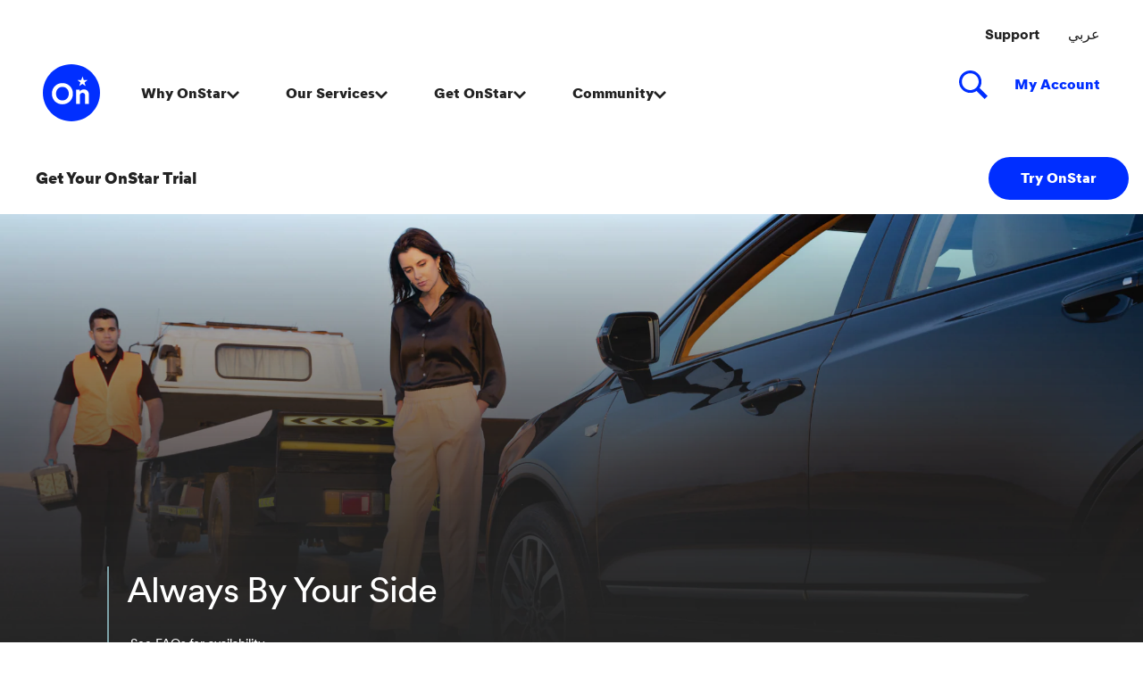

--- FILE ---
content_type: text/html;charset=utf-8
request_url: https://www.onstararabia.com/en/support?evar25=ca_onstar-overview
body_size: 16249
content:
<!DOCTYPE HTML>
<html dir="ltr" lang="en-ARABIA">
<head>
	

    
    <meta name="template" content="generic-templates-page"/>



    

    
    
    
    

    

    
    
    
    
    

    
    

	
    
    

    <meta http-equiv="X-UA-Compatible" content="IE=edge"/>
    <meta name="viewport" content="width=device-width, initial-scale=1"/>
    <meta http-equiv="content-type" content="text/html; charset=UTF-8"/>
    <meta name="description" content="Get in touch with one of our experienced advisors 24/7 through a single button press for any inquiry you have about OnStar. Visit our website to learn more."/>
    
    
    
    
    
	<link rel="preconnect" href="//brands.gm-cdn.com" crossorigin/>
	<link rel="preconnect" href="//players.brightcove.net" crossorigin/>
	<link rel="preconnect" href="//assets.adobedtm.com" crossorigin/>

    

    
    
    
        <script>
            var getLangObj = "[{\x22langCode\x22:\x22en\x22,\x22langHref\x22:\x22https:\/\/www.onstararabia.com\/en\/arabia\u002Den\x22,\x22currentLangCode\x22:\x22en\x22},{\x22langCode\x22:\x22ar\x22,\x22langHref\x22:\x22https:\/\/www.onstararabia.com\/ar\/arabia\u002Dar\x22,\x22currentLangCode\x22:\x22en\x22}]",
                lObj = JSON.parse(getLangObj);

            window.onload = function () {
                var langlinks = document.querySelectorAll('.langLink');

                for (var i = 0; i < langlinks.length; i++) {
                    langlinks.item(i).onclick = langToggle;
                }

                function langToggle() {
                    var lang = this.getAttribute('data-lang'),
                        fallback = this.getAttribute('data-href');

                    for (var i = 0; i < lObj.length; i++) {
                        var isLangObject = lObj[i].langCode,
                            isCurrentCode = lObj[i].currentLangCode;

                        if (lang === isLangObject && isCurrentCode !== isLangObject) {
                            var myParams = window.location.search.substring(1);

                            if (myParams == null || myParams == '') {
                                window.location.replace(lObj[i].langHref);
                            } else {
                                window.location.replace(lObj[i].langHref + '?' + myParams);
                            }
                            return false;
                        } else if (fallback) {
                            window.location.replace(fallback);
                        }
                    }
                };
            }
        </script>
    

    
    

    
    
    
        <link rel="preload" as="font" type="font/woff2" crossorigin="anonymous" href="https://brands.gm-cdn.com/gbds/onstar/fonts/CircularXXWeb-Black.woff2"/>
        <link rel="preload" as="font" type="font/woff2" crossorigin="anonymous" href="https://brands.gm-cdn.com/gbds/onstar/fonts/CircularXXWeb-ExtraBlack.woff2"/>
        <link rel="preload" as="font" type="font/woff2" crossorigin="anonymous" href="https://brands.gm-cdn.com/gbds/onstar/fonts/CircularXXWeb-Bold.woff2"/>
        <link rel="preload" as="font" type="font/woff2" crossorigin="anonymous" href="https://brands.gm-cdn.com/gbds/onstar/fonts/CircularXXWeb-Book.woff2"/>
        
    


    
    
    
    
    
<link rel="stylesheet" href="/etc.clientlibs/clientlibs/onstar/gbds/quantum_core.lc-034c5ae84609f39b30be6fd10dac0d08-lc.min.css" type="text/css">




    
        
            
            
    
<link rel="stylesheet" href="/etc.clientlibs/clientlibs/onstar/core/head.lc-5a36ceccba27c27761637898be9027c3-lc.min.css" type="text/css">
<script src="/etc.clientlibs/clientlibs/solar/core/head.lc-8904bc5f5fe96cc41eb3c00b7d31948f-lc.min.js"></script>



        

        
    

    
    

    
    
    
    




    
    
    

    
    
        
            
                
    <script>
	var digitalData = window.digitalData || {
	pageInfo: {},
	internalCampaignInfo: {},
	articleInfo: {},
	visitorProfile: {},
	vehicleInfo: {},
	toolsInfo:{}
	};
	
	digitalData.toolsInfo.formSteps = '';
	digitalData.toolsInfo.dealerName = '';
	digitalData.toolsInfo.dealerId = '';
	digitalData.toolsInfo.dealerZipCode = '';
	digitalData.toolsInfo.formErrors = '';

	
	digitalData.pageInfo.siteSectionsLevel1 = "support";
	digitalData.pageInfo.siteSectionsLevel2 = "undefined";
	digitalData.pageInfo.siteSectionsLevel3 = "undefined";
	digitalData.pageInfo.siteSectionsLevel4 = "undefined";
	var additionalSections = "undefined";

	var siteSections = [
	digitalData.pageInfo.siteSectionsLevel1,
	digitalData.pageInfo.siteSectionsLevel2,
	digitalData.pageInfo.siteSectionsLevel3,
	digitalData.pageInfo.siteSectionsLevel4,
	additionalSections
	].filter(function(string) {return string != 'undefined';});

	digitalData.pageInfo.siteSectionsLevel5 = siteSections.join(':');

	digitalData.pageInfo.pageName = "onstar:middleeast:Arabia:en:t1:" + digitalData.pageInfo.siteSectionsLevel5;

	digitalData.pageInfo.url = window.location.href;
	digitalData.pageInfo.seoStrategyPageName = "";
	digitalData.pageInfo.pageType = "support";
	digitalData.pageInfo.pageSubType = "";
	digitalData.pageInfo.pageMarketing = "";
	digitalData.pageInfo.pageMarketingSubType = "";

	
	digitalData.pageInfo.languageSelected = "english";
	digitalData.pageInfo.brand = "onstar";
	digitalData.pageInfo.country = "Arabia";
	digitalData.pageInfo.siteName = "quantum_" + "Arabia";
	digitalData.pageInfo.region = "Middle East";

	

	
	var trackRenderedExperience = function() {
	if (window.matchMedia(Foundation.media_queries.large).matches) {
	digitalData.pageInfo.renderedExperience = 'large';
	}
	else if (window.matchMedia(Foundation.media_queries.medium).matches) {
	digitalData.pageInfo.renderedExperience = 'medium';
	}
	else if (window.matchMedia(Foundation.media_queries.small).matches) {
	digitalData.pageInfo.renderedExperience = 'small';
	}
	};

	var trackViewportSize = function() {
	digitalData.pageInfo.viewport = window.innerWidth + 'x' + window.innerHeight;
	};

	var trackOrientation = function() {
	if(window.innerWidth > window.innerHeight) {
	digitalData.pageInfo.orientation='landscape';
	}
	else {
	digitalData.pageInfo.orientation='portrait';
	}
	};

	trackViewportSize();
	trackOrientation();

	
	var trackInternalSearchNoOfResults = function(internalSearchNoOfResults) {
	digitalData.internalCampaignInfo.internalSearchNoOfResults = internalSearchNoOfResults; /* GSA implementation */
	};

	
	digitalData.vehicleInfo.familyOfVehicles = "";
	digitalData.vehicleInfo.vehicleType = "";
	digitalData.vehicleInfo.modelName = "";
	digitalData.vehicleInfo.modelYear = "";
	digitalData.vehicleInfo.bodyStyle = "";
	digitalData.vehicleInfo.trimLevel = "";
	digitalData.vehicleInfo.vin = "";

	
	var trackZipCode = function(zipCode) {
	digitalData.visitorProfile.zipCode = zipCode;
	};

	
	var trackArticleName = function(name) {
	digitalData.articleInfo.articleName = name;
	};
</script>
    
    <script src="//assets.adobedtm.com/ea8c57fea068/425c32ff4afa/launch-1255334e0d8b.min.js">
    </script>

    
    

    

            
            
        
    

    
    
        <link rel="canonical" href="https://www.onstararabia.com/en/support"/>
    
    

    
    
    <meta property="og:type" content="website"/>
    
    
    <meta property="og:url" content="https://www.onstararabia.com/en/en/support"/>
	

    
    <meta name="twitter:card" content="summary"/>
    
    
    
	

    
    
        <link rel="icon" href="/content/dam/onstar/middleeast/arabia/en/index/shared-assets/favicon/os-favicon-32.ico"/>
        <link rel="apple-touch-icon" sizes="180x180" href="/content/dam/onstar/middleeast/arabia/en/index/shared-assets/favicon/os-favicon-180.svg"/>
        <link rel="icon" type="image/svg+xml" href="/content/dam/onstar/middleeast/arabia/en/index/shared-assets/favicon/os-favicon-32.svg"/>
        <link rel="icon" type="image/png" sizes="32x32" href="/content/dam/onstar/middleeast/arabia/en/index/shared-assets/favicon/os-favicon-32.svg"/>
        <link rel="icon" type="image/png" sizes="16x16" href="/content/dam/onstar/middleeast/arabia/en/index/shared-assets/favicon/os-favicon-16.svg"/>
        
    
    


    <title>Support | OnStar Arabia</title>


    
    <link rel="stylesheet" href="/content/gm/api/services/customcolor.onstar.middleeast.arabia.en.1693329391.css" type="text/css"/>
    

    
    

        <script async src="/_gbpe/code/prod1/global-nav.onstar-me-en.js" data-use-data-attributes="false" data-environment="Production"></script>
    

    

    
    

	
    
<script>!function(e,a,n,t,o){e=e[o]=e[o]||{q:[],onReady:function(a){e.q.push(a)}},(o=a.createElement(n)).async=1,o.src=t,(t=a.getElementsByTagName(n)[0]).parentNode.insertBefore(o,t)}(window,document,"script","https://www.datadoghq-browser-agent.com/us3/v6/datadog-rum.js","DD_RUM"),window.DD_RUM.onReady((function(){window.DD_RUM.init({version:"25.16.0",clientToken:"pubac26ee75ae80e05349180ccea5d682eb",applicationId:"db190b3d-0805-4bfc-8d29-4ca04f9ade01",site:"us3.datadoghq.com",service:"www-onstararabia-com",env:"web-adobe-prod",sessionSampleRate:30,sessionReplaySampleRate:30,defaultPrivacyLevel:"mask-user-input"})}));</script></head>
    <body data-image-lazy-load-enabled="true" class="generic_template_page base page basicpage  " id="generic_template_page-a99389d818" data-cmp-link-accessibility-enabled data-cmp-link-accessibility-text="opens in a new tab">

		
    
    
    

    
    <div class="gb-print-header" role="banner">
        <div class="gb-print-header-container">
            <span class="logo-container">
                <img class="logo" fetchpriority="low" src="/content/dam/onstar/middleeast/arabia/en/navigation/01-images/os-header-logo-shared.svg" alt="Home"/>
            </span>
            <span class="title">support</span>
        </div>
        
    </div>


    

    
    
    

	
	
		
		
			
			
				
				
					
						
    

    
    
        



    
    

    
    
        



    
    
    
    
    
        
            
            
		<gb-global-nav enable-language-selector="true">
	<template id="gb-global-nav-content">
	<div class="gn-extras">
		<button class="gb-visually-hide-show gb-skip-to-main-content gb-body1 ">
			Skip to Main Content
		</button>
		
	</div>
		<div class="gn-aria-label">
		</div>
	<div class="gn-logo-container">
		<a href="/" class="stat-image-link" title="Home" data-dtm="global nav">
			<img class="gn-logo gn-nav-logo-image" src="/content/dam/onstar/middleeast/arabia/en/navigation/01-images/os-header-logo-shared.svg" alt="Home" title="Home"/>
		</a>
		
		
	</div>
   <nav class="gn-eyebrow">
		
			
	
	
	
	
	
		<a class="gn-eyebrow-link stat-text-link
					hide-small
					hide-medium
					
					has-back-btn
					stacked-small
					stacked-medium" href="/en/support" target="_self" title="Support" data-dtm="global nav:eyebrow" data-dtm2="eyebrow">
			
	
	
   

			Support
		</a>
	
	
	
	
	
	
	
	

		
			
	
	
		<a class="gn-eyebrow-link stat-text-link
						hide-small
						hide-medium
						
						has-back-btn
						stacked-small
						stacked-medium" href="//www.onstararabia.com/" data-href="https://www.onstararabia.com/" data-lang="ar" mporgnav="" title="عربي" data-dtm="global nav:eyebrow" data-dtm2="eyebrow">
			
	
	
   

			عربي
		</a>
	
	
	
	
	
	
	
	
	
	
	

		
	</nav>
	<nav class="gn-main-nav">
		
			
			
	
	
	
	
	
	
		<button class="gn-main-button 
					
					stat-text-link
					hide-small
					hide-medium
					
					has-back-btn
					stacked-small
					stacked-medium" href="/content/onstar/middleeast/arabia/en/portablenavigation/main/primary-navigation/why-onstar/why-onstar-flyout.html" flyout="primary-0" title="Why OnStar" data-dtm="global nav" data-dtm2="Why OnStar" data-flyout-pagetitle="why-onstar">
			
	
	
   

			Why OnStar
		</button>
		
	
	

		
			
			
	
	
	
	
	
	
		<button class="gn-main-button 
					
					stat-text-link
					
					
					
					
					
					" href="/content/onstar/middleeast/arabia/en/portablenavigation/main/primary-navigation/our-services/our-services-flyout.html" flyout="primary-1" title="Our Services" data-dtm="global nav" data-dtm2="Our Services" data-flyout-pagetitle="our-services">
			
	
	
   

			Our Services
		</button>
		
	
	

		
			
			
	
	
	
	
	
	
		<button class="gn-main-button 
					
					stat-text-link
					hide-small
					hide-medium
					
					has-back-btn
					stacked-small
					stacked-medium" href="/content/onstar/middleeast/arabia/en/portablenavigation/main/primary-navigation/get-onstar/get-onstar-flyout.html" flyout="primary-2" title="Get OnStar" data-dtm="global nav" data-dtm2="Get OnStar" data-flyout-pagetitle="get-onstar">
			
	
	
   

			Get OnStar
		</button>
		
	
	

		
			
			
	
	
	
	
	
	
		<button class="gn-main-button 
					
					stat-text-link
					hide-small
					hide-medium
					
					has-back-btn
					stacked-small
					stacked-medium" href="/content/onstar/middleeast/arabia/en/portablenavigation/main/primary-navigation/community/community-flyout.html" flyout="primary-3" title="Community" data-dtm="global nav" data-dtm2="Community" data-flyout-pagetitle="community">
			
	
	
   

			Community
		</button>
		
	
	

		
		<div class="stacked-menu-container">
			<button aria-haspopup="true" aria-expanded="false" flyout="more-flyout" class="gn-main-button hide-large stat-text-link" data-dtm="global nav" data-dtm2="More">
				More
			</button>
			<gb-flyout role="menuitem" aria-hidden="true" aria-label="submenu" flyout-id="more-flyout" close-button-label="Close Flyout" class="stacked-flyout">
			<template>
				
					
					
	
	
		
		
		
		
		
			<button class="gn-stacked-button stat-text-link
						
						
						
						has-back-btn
						stacked-small
						stacked-medium" href="/content/onstar/middleeast/arabia/en/portablenavigation/main/primary-navigation/why-onstar/why-onstar-flyout.html" flyout="primary-stacked-0" title="Why OnStar" data-dtm="global nav" data-dtm2="More:Why OnStar" data-flyout-pagetitle="why-onstar">
				
	
	
   

				Why OnStar
			</button>
			
		
		
		
		
		
		
		
		
	

				
					
					
	
	

				
					
					
	
	
		
		
		
		
		
			<button class="gn-stacked-button stat-text-link
						
						
						
						has-back-btn
						stacked-small
						stacked-medium" href="/content/onstar/middleeast/arabia/en/portablenavigation/main/primary-navigation/get-onstar/get-onstar-flyout.html" flyout="primary-stacked-2" title="Get OnStar" data-dtm="global nav" data-dtm2="More:Get OnStar" data-flyout-pagetitle="get-onstar">
				
	
	
   

				Get OnStar
			</button>
			
		
		
		
		
		
		
		
		
	

				
					
					
	
	
		
		
		
		
		
			<button class="gn-stacked-button stat-text-link
						
						
						
						has-back-btn
						stacked-small
						stacked-medium" href="/content/onstar/middleeast/arabia/en/portablenavigation/main/primary-navigation/community/community-flyout.html" flyout="primary-stacked-3" title="Community" data-dtm="global nav" data-dtm2="More:Community" data-flyout-pagetitle="community">
				
	
	
   

				Community
			</button>
			
		
		
		
		
		
		
		
		
	

				
				<!-- eyebrow links -->
				
					
	
	
		
		
		
		
		
			
			<a class="gn-stacked-link stat-text-link
							
							
							
							has-back-btn
							stacked-small
							stacked-medium" href="/en/support" target="_self" title="Support" data-dtm="global nav:eyebrow" data-dtm2="More:Support" data-flyout-pagetitle="support">
				
	
	
   

				Support
			</a>
		
		
		
		
		
		
		
		
	

				
					
	
	
		
		
			<a class="gn-stacked-link stat-text-link
							
							
							
							has-back-btn
							stacked-small
							stacked-medium" href="//www.onstararabia.com/" data-href="https://www.onstararabia.com/" data-lang="ar" mporgnav="" title="عربي" data-dtm="global nav:eyebrow" data-dtm2="More:عربي">
				
	
	
   

				عربي
			</a>
		
		
		
		
		
		
		
		
		
		
		
	

				
				<!-- utility links -->
				
					
					
						
	
	

					
				
					
					
						
	
	

					
				
				
					
					
	
	
	<gb-flyout role="menuitem" aria-hidden="true" aria-label="submenu" flyout-id="primary-stacked-0" back-button-label="Back" back-button-dtm="global nav" back-button-dtm2="More:Why OnStar" slide-on-medium>
		<template>
			<div class="gn-stacked-flyout-title">Why OnStar</div>
			
  
  
  
  
  
  
  
  

  
  
  
    <gb-adv-grid class="gb-none-margin grid-sm-jc-center ">
  
  
  
    
    
      
    <adv-col class="col-sm-10 col-sm-pad-up-5 col-xl-pad-dn-5 col-xl-pad-up-5 ">
      
    <div class="col-con">
        
        
  
  
  
  
  
  
  
  

  
  
  
    <gb-adv-grid class="gb-none-margin grid-sm-ai-stch grid-sm-fh grid-sm-fw ">
  
  
  
    
    
      
    <adv-col class="col-sm-12 col-sm-gut-no col-xl-as-stch col-xl-4 col-xl-gut-def ">
      
    <div class="col-con">
        
        
  
  
  
  
  
  
  
  

  
  
  
    <gb-adv-grid class="gb-none-margin grid-sm-fh grid-sm-fw ">
  
  
  
    
    
      
    <adv-col class="col-sm-12 col-sm-gut-no ">
      
    <div class="col-con">
        
        
	
	
		
			
	
	
	<gb-responsive-image class="gb-responsive-image
	gb-small-margin 
	 
	 
	
	gb-rectangle-image-responsive
	
    
    ">
		
		
	
		

		
			<div class="small-margin">
				
	
	
	
		<div class="gb-responsive-image gb-responsive-image-container gb-rectangle-image-responsive stat-image-link" data-dtm="responsive image">
	
	
	
	
	
	
	<picture>
		
		
		
		
			
			
			<source media="(min-width: 1200px)" class="gb-rectangle-image-responsive" height="736" width="1352" data-aspectratio="1.8369565" srcset="/content/dam/onstar/middleeast/arabia/en/navigation/01-images/onstardifference.png?imwidth=1920 1x, /content/dam/onstar/middleeast/arabia/en/navigation/01-images/onstardifference.png?imwidth=3000 2x"/>
		
		
		
		
			
			
			<source media="(min-width: 800px)" class="gb-rectangle-image-responsive" height="736" width="1352" data-aspectratio="1.8369565" srcset="/content/dam/onstar/middleeast/arabia/en/navigation/01-images/onstardifference.png?imwidth=1200 1x, /content/dam/onstar/middleeast/arabia/en/navigation/01-images/onstardifference.png?imwidth=2400 2x"/>
		
		
		
		
			
			
			<source media="(min-width: 0px)" class="gb-rectangle-image-responsive" height="736" width="1352" data-aspectratio="1.8369565" srcset="/content/dam/onstar/middleeast/arabia/en/navigation/01-images/onstardifference.png?imwidth=800 1x, /content/dam/onstar/middleeast/arabia/en/navigation/01-images/onstardifference.png?imwidth=1600 2x"/>
		
		
		
		
			
			
			<img alt="Man about to open the door for the woman" height="736" width="1352" src="/content/dam/onstar/middleeast/arabia/en/navigation/01-images/onstardifference.png?imwidth=1200" class="gb-rectangle-image-responsive gb-image" loading="lazy"/>
		
		
	</picture>
	</div>

			</div>
		
	


		
		
	</gb-responsive-image>

		
	

	




    
    
        
        
            
        
        
	
	
	
	
	
		<h3 class="gb-headline
        
        
        
        
        
         gb-small-margin  gb-headline5 aurora-converted heavy ">
			
                
                The OnStar Difference&nbsp;<br>

                
			
		</h3>
	

	

        
	

    
    
    
    


























	
		
	<div class="  gb-small-margin">
		
		<div class="gb-body2 aurora-converted"><p>Here’s how OnStar services and features make a difference in your life.&nbsp;<br>
</p>
</div>
	</div>

	
	
	









    </div>


    </adv-col>
  
    
      
    <adv-col class="col-sm-as-end col-sm-12 col-sm-pad-dn-5 col-xl-pad-dn-no ">
      
    <div class="col-con">
        
        
  
  
  
  
  
  
  
  

  
  
  
    <gb-adv-grid class="gb-none-margin grid-sm-fw ">
  
  
  
    
    
      
    <adv-col class="col-sm-12 col-sm-gut-no col-xl-9 ">
      
    <div class="col-con">
        
        
	
		
		
		
		
        
		
	
	
	<gb-button>
		<a class="gb-link
		 
		 icon-right
		 
		 
		  
		 stat-text-link
		 no-padding
		 large-list
		 
		 
		 
		 gb-none-margin     " href="/en/support/onstar-learning-hub" data-link-type="internal" target="_self" title="Learning Hub" data-dtm="global nav:why onstar:onstar difference">
			
			
			
			<span class="gb-link-label">Learning Hub</span>
		</a>
		
	</gb-button>

		
		
        
	



    </div>


    </adv-col>
  
    
  
  
  
  
  
    </gb-adv-grid>
  



    </div>


    </adv-col>
  
    
  
  
  
  
  
    </gb-adv-grid>
  



    </div>


    </adv-col>
  
    
      
    <adv-col class="col-sm-12 col-sm-gut-no col-xl-as-stch col-xl-4 col-xl-gut-def ">
      
    <div class="col-con">
        
        
  
  
  
  
  
  
  
  

  
  
  
    <gb-adv-grid class="gb-none-margin grid-sm-fh grid-sm-fw ">
  
  
  
    
    
      
    <adv-col class="col-sm-12 col-sm-gut-no ">
      
    <div class="col-con">
        
        
	
	
		
			
	
	
	<gb-responsive-image class="gb-responsive-image
	gb-small-margin 
	 
	 
	
	gb-rectangle-image-responsive
	
    
    ">
		
		
	
		

		
			<div class="small-margin">
				
	
	
	
		<div class="gb-responsive-image gb-responsive-image-container gb-rectangle-image-responsive stat-image-link" data-dtm="responsive image">
	
	
	
	
	
	
	<picture>
		
		
		
		
			
			
			<source media="(min-width: 1200px)" class="gb-rectangle-image-responsive" height="736" width="1352" data-aspectratio="1.8369565" srcset="/content/dam/onstar/middleeast/arabia/en/navigation/01-images/advisors.png?imwidth=1920 1x, /content/dam/onstar/middleeast/arabia/en/navigation/01-images/advisors.png?imwidth=3000 2x"/>
		
		
		
		
			
			
			<source media="(min-width: 800px)" class="gb-rectangle-image-responsive" height="736" width="1352" data-aspectratio="1.8369565" srcset="/content/dam/onstar/middleeast/arabia/en/navigation/01-images/advisors.png?imwidth=1200 1x, /content/dam/onstar/middleeast/arabia/en/navigation/01-images/advisors.png?imwidth=2400 2x"/>
		
		
		
		
			
			
			<source media="(min-width: 0px)" class="gb-rectangle-image-responsive" height="736" width="1352" data-aspectratio="1.8369565" srcset="/content/dam/onstar/middleeast/arabia/en/navigation/01-images/advisors.png?imwidth=800 1x, /content/dam/onstar/middleeast/arabia/en/navigation/01-images/advisors.png?imwidth=1600 2x"/>
		
		
		
		
			
			
			<img alt="Man with microphone" height="736" width="1352" src="/content/dam/onstar/middleeast/arabia/en/navigation/01-images/advisors.png?imwidth=1200" class="gb-rectangle-image-responsive gb-image" loading="lazy"/>
		
		
	</picture>
	</div>

			</div>
		
	


		
		
	</gb-responsive-image>

		
	

	




    
    
        
        
            
        
        
	
	
	
	
	
		<h3 class="gb-headline
        
        
        
        
        
         gb-small-margin  gb-headline5 aurora-converted heavy ">
			
                
                Our Advisors&nbsp;<br>

                
			
		</h3>
	

	

        
	

    
    
    
    


























	
		
	<div class="  gb-small-margin">
		
		<div class="gb-body2 aurora-converted"><p>Discover more about these helpful humans who are here for you 24/7.&nbsp;<br>
</p>
</div>
	</div>

	
	
	









    </div>


    </adv-col>
  
    
      
    <adv-col class="col-sm-as-end col-sm-12 col-sm-pad-dn-5 col-xl-pad-dn-no ">
      
    <div class="col-con">
        
        
  
  
  
  
  
  
  
  

  
  
  
    <gb-adv-grid class="gb-none-margin grid-sm-fw ">
  
  
  
    
    
      
    <adv-col class="col-sm-12 col-sm-gut-no col-xl-9 ">
      
    <div class="col-con">
        
        
	
		
		
		
		
        
		
	
	
	<gb-button>
		<a class="gb-link
		 
		 icon-right
		 
		 
		  
		 stat-text-link
		 no-padding
		 large-list
		 
		 
		 
		 gb-none-margin     " href="/en/why-onstar/advisors" data-link-type="internal" target="_self" title="Learn More" data-dtm="global nav:why onstar:advisors">
			
			
			
			<span class="gb-link-label">Learn More</span>
		</a>
		
	</gb-button>

		
		
        
	



    </div>


    </adv-col>
  
    
  
  
  
  
  
    </gb-adv-grid>
  



    </div>


    </adv-col>
  
    
  
  
  
  
  
    </gb-adv-grid>
  



    </div>


    </adv-col>
  
    
      
    <adv-col class="col-sm-12 col-sm-gut-no col-xl-as-stch col-xl-4 col-xl-gut-def ">
      
    <div class="col-con">
        
        
  
  
  
  
  
  
  
  

  
  
  
    <gb-adv-grid class="gb-none-margin grid-sm-fh grid-sm-fw ">
  
  
  
    
    
      
    <adv-col class="col-sm-12 col-sm-gut-no ">
      
    <div class="col-con">
        
        
	
	
		
			
	
	
	<gb-responsive-image class="gb-responsive-image
	gb-small-margin 
	 
	 
	
	gb-rectangle-image-responsive
	
    
    ">
		
		
	
		

		
			<div class="small-margin">
				
	
	
	
		<div class="gb-responsive-image gb-responsive-image-container gb-rectangle-image-responsive stat-image-link" data-dtm="responsive image">
	
	
	
	
	
	
	<picture>
		
		
		
		
			
			
			<source media="(min-width: 1200px)" class="gb-rectangle-image-responsive" height="736" width="1352" data-aspectratio="1.8369565" srcset="/content/dam/onstar/middleeast/arabia/en/navigation/01-images/howtouseonstar.png?imwidth=1920 1x, /content/dam/onstar/middleeast/arabia/en/navigation/01-images/howtouseonstar.png?imwidth=3000 2x"/>
		
		
		
		
			
			
			<source media="(min-width: 800px)" class="gb-rectangle-image-responsive" height="736" width="1352" data-aspectratio="1.8369565" srcset="/content/dam/onstar/middleeast/arabia/en/navigation/01-images/howtouseonstar.png?imwidth=1200 1x, /content/dam/onstar/middleeast/arabia/en/navigation/01-images/howtouseonstar.png?imwidth=2400 2x"/>
		
		
		
		
			
			
			<source media="(min-width: 0px)" class="gb-rectangle-image-responsive" height="736" width="1352" data-aspectratio="1.8369565" srcset="/content/dam/onstar/middleeast/arabia/en/navigation/01-images/howtouseonstar.png?imwidth=800 1x, /content/dam/onstar/middleeast/arabia/en/navigation/01-images/howtouseonstar.png?imwidth=1600 2x"/>
		
		
		
		
			
			
			<img alt="Woman pressing the OnStar button" height="736" width="1352" src="/content/dam/onstar/middleeast/arabia/en/navigation/01-images/howtouseonstar.png?imwidth=1200" class="gb-rectangle-image-responsive gb-image" loading="lazy"/>
		
		
	</picture>
	</div>

			</div>
		
	


		
		
	</gb-responsive-image>

		
	

	




    
    
        
        
            
        
        
	
	
	
	
	
		<h3 class="gb-headline
        
        
        
        
        
         gb-small-margin  gb-headline5 aurora-converted heavy ">
			
                
                How To Use OnStar&nbsp;<br>

                
			
		</h3>
	

	

        
	

    
    
    
    


























	
		
	<div class="  gb-small-margin">
		
		<div class="gb-body2 aurora-converted"><p>Enjoy seamless OnStar Connected Services, anytime, anywhere.&nbsp;<br>
</p>
</div>
	</div>

	
	
	









    </div>


    </adv-col>
  
    
      
    <adv-col class="col-sm-as-end col-sm-12 ">
      
    <div class="col-con">
        
        
  
  
  
  
  
  
  
  

  
  
  
    <gb-adv-grid class="gb-none-margin grid-sm-fw ">
  
  
  
    
    
      
    <adv-col class="col-sm-12 col-sm-gut-no col-xl-9 ">
      
    <div class="col-con">
        
        
	
		
		
		
		
        
		
	
	
	<gb-button>
		<a class="gb-link
		 
		 icon-right
		 
		 
		  
		 stat-text-link
		 no-padding
		 large-list
		 
		 
		 
		 gb-none-margin     " href="/en/why-onstar/how-to-use-onstar" data-link-type="internal" target="_self" title="Learn More" data-dtm="global nav:why onstar:use onstar">
			
			
			
			<span class="gb-link-label">Learn More</span>
		</a>
		
	</gb-button>

		
		
        
	



    </div>


    </adv-col>
  
    
  
  
  
  
  
    </gb-adv-grid>
  



    </div>


    </adv-col>
  
    
  
  
  
  
  
    </gb-adv-grid>
  



    </div>


    </adv-col>
  
    
  
  
  
  
  
    </gb-adv-grid>
  



    </div>


    </adv-col>
  
    
  
  
  
  
  
    </gb-adv-grid>
  


  
  
  
  
  
  
  
  

  
  
  
    <gb-adv-grid class="hide-for-small hide-for-medium hide-for-large hide-for-xlarge hide-for-xxlarge gb-none-margin grid-sm-jc-center ">
  
  
  
    
    
      
    <adv-col class="col-sm-10 col-sm-pad-dn-5 ">
      
    <div class="col-con">
        
        
  
  
  
  
  
  
  
  

  
  
  
    <gb-adv-grid class="gb-none-margin grid-sm-ai-stch grid-sm-fh grid-sm-fw ">
  
  
  
    
    
      
    <adv-col class="col-sm-12 col-sm-pad-dn-5 col-sm-gut-no col-xl-as-stch col-xl-4 col-xl-pad-dn-no col-xl-gut-def ">
      
    <div class="col-con">
        
        
  
  
  
  
  
  
  
  

  
  
  
    <gb-adv-grid class="gb-none-margin grid-sm-fh grid-sm-fw ">
  
  
  
    
    
      
    <adv-col class="col-sm-12 col-sm-gut-no ">
      
    <div class="col-con">
        
        
	
	
		
			
	
	
	<gb-responsive-image class="gb-responsive-image
	gb-small-margin 
	 
	 
	
	gb-rectangle-image-responsive
	
    
    ">
		
		
	
		

		
			<div class="small-margin">
				
	
	
	
		<div class="gb-responsive-image gb-responsive-image-container gb-rectangle-image-responsive stat-image-link" data-dtm="responsive image">
	
	
	
	
	
	
	<picture>
		
		
		
		
			
			
			<source media="(min-width: 1200px)" class="gb-rectangle-image-responsive" height="736" width="1352" data-aspectratio="1.8369565" srcset="/content/dam/onstar/middleeast/arabia/en/navigation/01-images/onstar.png?imwidth=1920 1x, /content/dam/onstar/middleeast/arabia/en/navigation/01-images/onstar.png?imwidth=3000 2x"/>
		
		
		
		
			
			
			<source media="(min-width: 800px)" class="gb-rectangle-image-responsive" height="736" width="1352" data-aspectratio="1.8369565" srcset="/content/dam/onstar/middleeast/arabia/en/navigation/01-images/onstar.png?imwidth=1200 1x, /content/dam/onstar/middleeast/arabia/en/navigation/01-images/onstar.png?imwidth=2400 2x"/>
		
		
		
		
			
			
			<source media="(min-width: 0px)" class="gb-rectangle-image-responsive" height="736" width="1352" data-aspectratio="1.8369565" srcset="/content/dam/onstar/middleeast/arabia/en/navigation/01-images/onstar.png?imwidth=800 1x, /content/dam/onstar/middleeast/arabia/en/navigation/01-images/onstar.png?imwidth=1600 2x"/>
		
		
		
		
			
			
			<img alt="Woman looking away and man looking at the phone" height="736" width="1352" src="/content/dam/onstar/middleeast/arabia/en/navigation/01-images/onstar.png?imwidth=1200" class="gb-rectangle-image-responsive gb-image" loading="lazy"/>
		
		
	</picture>
	</div>

			</div>
		
	


		
		
	</gb-responsive-image>

		
	

	




    
    
        
        
            
        
        
	
	
	
	
	
		<h3 class="gb-headline
        
        
        
        
        
         gb-small-margin  gb-headline5 aurora-converted heavy ">
			
                
                Why Choose OnStar?<br>

                
			
		</h3>
	

	

        
	

    
    
    
    


























	
		
	<div class="  gb-small-margin">
		
		<div class="gb-body2 aurora-converted"><p>Know how OnStar can help in more ways than you can imagine.&nbsp;<br>
</p>
</div>
	</div>

	
	
	









    </div>


    </adv-col>
  
    
      
    <adv-col class="col-sm-as-end col-sm-12 col-sm-pad-dn-5 col-xl-pad-dn-no ">
      
    <div class="col-con">
        
        
  
  
  
  
  
  
  
  

  
  
  
    <gb-adv-grid class="gb-none-margin grid-sm-fw ">
  
  
  
    
    
      
    <adv-col class="col-sm-12 col-sm-gut-no col-xl-9 ">
      
    <div class="col-con">
        
        
	
		
		
		
		
        
		
	
	
	<gb-button>
		<a class="gb-link
		 
		 icon-right
		 
		 
		  
		 stat-text-link
		 no-padding
		 large-list
		 
		 
		 
		 gb-none-margin     " href="/en/why-onstar" data-link-type="internal" target="_self" title="Learn More" data-dtm="global nav:why onstar:onstar difference">
			
			
			
			<span class="gb-link-label">Learn More</span>
		</a>
		
	</gb-button>

		
		
        
	



    </div>


    </adv-col>
  
    
  
  
  
  
  
    </gb-adv-grid>
  



    </div>


    </adv-col>
  
    
  
  
  
  
  
    </gb-adv-grid>
  



    </div>


    </adv-col>
  
    
      
    <adv-col class="hide-for-small col-sm-12 col-sm-pad-dn-5 col-sm-gut-no hide-for-medium hide-for-large col-xl-as-stch col-xl-4 col-xl-pad-dn-no col-xl-gut-def ">
      
    <div class="col-con">
        
        
  
  
  
  
  
  
  
  

  
  
  
    <gb-adv-grid class="gb-none-margin grid-sm-fh grid-sm-fw ">
  
  
  
    
    
      
    <adv-col class="col-sm-12 col-sm-gut-no ">
      
    <div class="col-con">
        
        
	
	
		
			
	
	
	<gb-responsive-image class="gb-responsive-image
	gb-small-margin 
	 
	 
	
	gb-rectangle-image-responsive
	
    
    ">
		
		
	
		

		
			<div class="small-margin">
				
	
	
	
		<div class="gb-responsive-image gb-responsive-image-container gb-rectangle-image-responsive stat-image-link" data-dtm="responsive image">
	
	
	
	
	
	
	<picture>
		
		
		
		
			
			
			<source media="(min-width: 1200px)" class="gb-rectangle-image-responsive" height="368" width="676" data-aspectratio="1.8369565" srcset="/content/dam/onstar/na/us/en/navigation/01-images/whyonstar-dropdown5-stories.jpg?imwidth=1920 1x, /content/dam/onstar/na/us/en/navigation/01-images/whyonstar-dropdown5-stories.jpg?imwidth=3000 2x"/>
		
		
		
		
			
			
			<source media="(min-width: 800px)" class="gb-rectangle-image-responsive" height="368" width="676" data-aspectratio="1.8369565" srcset="/content/dam/onstar/na/us/en/navigation/01-images/whyonstar-dropdown5-stories.jpg?imwidth=1200 1x, /content/dam/onstar/na/us/en/navigation/01-images/whyonstar-dropdown5-stories.jpg?imwidth=2400 2x"/>
		
		
		
		
			
			
			<source media="(min-width: 0px)" class="gb-rectangle-image-responsive" height="368" width="676" data-aspectratio="1.8369565" srcset="/content/dam/onstar/na/us/en/navigation/01-images/whyonstar-dropdown5-stories.jpg?imwidth=800 1x, /content/dam/onstar/na/us/en/navigation/01-images/whyonstar-dropdown5-stories.jpg?imwidth=1600 2x"/>
		
		
		
		
			
			
			<img alt="Friends Standing in Front of Painted Mural" height="368" width="676" src="/content/dam/onstar/na/us/en/navigation/01-images/whyonstar-dropdown5-stories.jpg?imwidth=1200" class="gb-rectangle-image-responsive gb-image" loading="lazy"/>
		
		
	</picture>
	</div>

			</div>
		
	


		
		
	</gb-responsive-image>

		
	

	




    
    
        
        
            
        
        
	
	
	
	
	
		<h3 class="gb-headline
        
        
        
        
        
         gb-small-margin  gb-headline5 aurora-converted heavy ">
			
                
                Stories
                
			
		</h3>
	

	

        
	

    
    
    
    


























	
		
	<div class="  gb-small-margin">
		
		<div class="gb-body2 aurora-converted"><p>Real Members’ real stories are real interesting. See them and share yours!<br>
</p>
</div>
	</div>

	
	
	









    </div>


    </adv-col>
  
    
      
    <adv-col class="col-sm-as-end col-sm-12 ">
      
    <div class="col-con">
        
        
  
  
  
  
  
  
  
  

  
  
  
    <gb-adv-grid class="gb-none-margin grid-sm-fw ">
  
  
  
    
    
      
    <adv-col class="col-sm-12 col-sm-gut-no col-xl-9 ">
      
    <div class="col-con">
        
        
	
		
		
		
		
        
		
	
	
	<gb-button>
		<a class="gb-link
		 
		 icon-right
		 
		 
		  
		 stat-text-link
		 no-padding
		 large-list
		 
		 
		 
		 gb-none-margin     " href="/en/stories" data-link-type="internal" target="_self" title="Learn More" data-dtm="global nav:why onstar:stories">
			
			
			
			<span class="gb-link-label">Learn More</span>
		</a>
		
	</gb-button>

		
		
        
	



    </div>


    </adv-col>
  
    
  
  
  
  
  
    </gb-adv-grid>
  



    </div>


    </adv-col>
  
    
  
  
  
  
  
    </gb-adv-grid>
  



    </div>


    </adv-col>
  
    
      
    <adv-col class="hide-for-small col-sm-12 col-sm-pad-dn-5 col-sm-gut-no hide-for-medium hide-for-large col-xl-as-stch col-xl-4 col-xl-pad-dn-no col-xl-gut-def ">
      
    <div class="col-con">
        
        
  
  
  
  
  
  
  
  

  
  
  
    <gb-adv-grid class="gb-none-margin grid-sm-fh grid-sm-fw ">
  
  
  
    
    
      
    <adv-col class="col-sm-12 col-sm-gut-no ">
      
    <div class="col-con">
        
        
	
	
		
			
	
	
	<gb-responsive-image class="gb-responsive-image
	gb-small-margin 
	 
	 
	
	gb-rectangle-image-responsive
	
    
    ">
		
		
	
		

		
			<div class="small-margin">
				
	
	
	
		<div class="gb-responsive-image gb-responsive-image-container gb-rectangle-image-responsive stat-image-link" data-dtm="responsive image">
	
	
	
	
	
	
	<picture>
		
		
		
		
			
			
			<source media="(min-width: 1200px)" class="gb-rectangle-image-responsive" height="368" width="676" data-aspectratio="1.8369565" srcset="/content/dam/onstar/na/us/en/navigation/01-images/whyonstar-dropdown6-community.jpg?imwidth=1920 1x, /content/dam/onstar/na/us/en/navigation/01-images/whyonstar-dropdown6-community.jpg?imwidth=3000 2x"/>
		
		
		
		
			
			
			<source media="(min-width: 800px)" class="gb-rectangle-image-responsive" height="368" width="676" data-aspectratio="1.8369565" srcset="/content/dam/onstar/na/us/en/navigation/01-images/whyonstar-dropdown6-community.jpg?imwidth=1200 1x, /content/dam/onstar/na/us/en/navigation/01-images/whyonstar-dropdown6-community.jpg?imwidth=2400 2x"/>
		
		
		
		
			
			
			<source media="(min-width: 0px)" class="gb-rectangle-image-responsive" height="368" width="676" data-aspectratio="1.8369565" srcset="/content/dam/onstar/na/us/en/navigation/01-images/whyonstar-dropdown6-community.jpg?imwidth=800 1x, /content/dam/onstar/na/us/en/navigation/01-images/whyonstar-dropdown6-community.jpg?imwidth=1600 2x"/>
		
		
		
		
			
			
			<img alt="A Family Sitting Together on the Couch " height="368" width="676" src="/content/dam/onstar/na/us/en/navigation/01-images/whyonstar-dropdown6-community.jpg?imwidth=1200" class="gb-rectangle-image-responsive gb-image" loading="lazy"/>
		
		
	</picture>
	</div>

			</div>
		
	


		
		
	</gb-responsive-image>

		
	

	




    
    
        
        
            
        
        
	
	
	
	
	
		<h3 class="gb-headline
        
        
        
        
        
         gb-small-margin  gb-headline5 aurora-converted heavy ">
			
                
                OnStar community
                
			
		</h3>
	

	

        
	

    
    
    
    


























	
		
	<div class="  gb-small-margin">
		
		<div class="gb-body2 aurora-converted"><p>Find ideas. Find inspiration. Find answers. Find your people.<br>
</p>
</div>
	</div>

	
	
	









    </div>


    </adv-col>
  
    
      
    <adv-col class="col-sm-as-end col-sm-12 ">
      
    <div class="col-con">
        
        
  
  
  
  
  
  
  
  

  
  
  
    <gb-adv-grid class="gb-none-margin grid-sm-fw ">
  
  
  
    
    
      
    <adv-col class="col-sm-12 col-sm-gut-no col-xl-9 ">
      
    <div class="col-con">
        
        
	
		
		
		
		
        
		
	
	
	<gb-button>
		<a class="gb-link
		 
		 icon-right
		 
		 
		  
		 stat-text-link
		 no-padding
		 large-list
		 
		 
		 
		 gb-none-margin     " href="https://community.onstar.com/" data-link-type="external" target="_blank" title="Jump In" data-dtm="global nav:why onstar:onstar community">
			
			
			
			<span class="gb-link-label">Jump In</span>
		</a>
		
	</gb-button>

		
		
        
	



    </div>


    </adv-col>
  
    
  
  
  
  
  
    </gb-adv-grid>
  



    </div>


    </adv-col>
  
    
  
  
  
  
  
    </gb-adv-grid>
  



    </div>


    </adv-col>
  
    
  
  
  
  
  
    </gb-adv-grid>
  



    </div>


    </adv-col>
  
    
  
  
  
  
  
    </gb-adv-grid>
  



		</template>
	</gb-flyout>

				
					
					
	
	
	

				
					
					
	
	
	<gb-flyout role="menuitem" aria-hidden="true" aria-label="submenu" flyout-id="primary-stacked-2" back-button-label="Back" back-button-dtm="global nav" back-button-dtm2="More:Get OnStar" slide-on-medium>
		<template>
			<div class="gn-stacked-flyout-title">Get OnStar</div>
			
  
  
  
  
  
  
  
  

  
  
  
    <gb-adv-grid class="gb-none-margin grid-sm-jc-center ">
  
  
  
    
    
      
    <adv-col class="col-sm-10 col-sm-pad-up-5 col-xl-pad-dn-5 col-xl-pad-up-5 ">
      
    <div class="col-con">
        
        
  
  
  
  
  
  
  
  

  
  
  
    <gb-adv-grid class="gb-none-margin grid-sm-ai-stch grid-sm-fh grid-sm-fw ">
  
  
  
    
    
      
    <adv-col class="col-sm-12 col-sm-gut-no col-xl-as-stch col-xl-4 col-xl-gut-def ">
      
    <div class="col-con">
        
        
  
  
  
  
  
  
  
  

  
  
  
    <gb-adv-grid class="gb-none-margin grid-sm-fh grid-sm-fw ">
  
  
  
    
    
      
    <adv-col class="col-sm-12 col-sm-gut-no ">
      
    <div class="col-con">
        
        
	
	
		
			
	
	
	<gb-responsive-image class="gb-responsive-image
	gb-small-margin 
	 
	 
	
	gb-rectangle-image-responsive
	
    
    ">
		
		
	
		

		
			<div class="small-margin">
				
	
	
	
		<div class="gb-responsive-image gb-responsive-image-container gb-rectangle-image-responsive stat-image-link" data-dtm="responsive image">
	
	
	
	
	
	
	<picture>
		
		
		
		
			
			
			<source media="(min-width: 1200px)" class="gb-rectangle-image-responsive" height="736" width="1352" data-aspectratio="1.8369565" srcset="/content/dam/onstar/middleeast/arabia/en/navigation/01-images/getonstar.jpg?imwidth=1920 1x, /content/dam/onstar/middleeast/arabia/en/navigation/01-images/getonstar.jpg?imwidth=3000 2x"/>
		
		
		
		
			
			
			<source media="(min-width: 800px)" class="gb-rectangle-image-responsive" height="736" width="1352" data-aspectratio="1.8369565" srcset="/content/dam/onstar/middleeast/arabia/en/navigation/01-images/getonstar.jpg?imwidth=1200 1x, /content/dam/onstar/middleeast/arabia/en/navigation/01-images/getonstar.jpg?imwidth=2400 2x"/>
		
		
		
		
			
			
			<source media="(min-width: 0px)" class="gb-rectangle-image-responsive" height="736" width="1352" data-aspectratio="1.8369565" srcset="/content/dam/onstar/middleeast/arabia/en/navigation/01-images/getonstar.jpg?imwidth=800 1x, /content/dam/onstar/middleeast/arabia/en/navigation/01-images/getonstar.jpg?imwidth=1600 2x"/>
		
		
		
		
			
			
			<img alt="Woman looking at the phone" height="736" width="1352" src="/content/dam/onstar/middleeast/arabia/en/navigation/01-images/getonstar.jpg?imwidth=1200" class="gb-rectangle-image-responsive gb-image" loading="lazy"/>
		
		
	</picture>
	</div>

			</div>
		
	


		
		
	</gb-responsive-image>

		
	

	




    
    
        
        
            
        
        
	
	
	
	
	
		<h3 class="gb-headline
        
        
        
        
        
         gb-small-margin  gb-headline5 aurora-converted heavy ">
			
                
                Get OnStar&nbsp;<br>

                
			
		</h3>
	

	

        
	

    
    
    
    


























	
		
	<div class="  gb-small-margin">
		
		<div class="gb-body2 aurora-converted"><p>Explore how easy it is to activate your trial and start using OnStar.&nbsp;<br>
</p>
</div>
	</div>

	
	
	









    </div>


    </adv-col>
  
    
      
    <adv-col class="col-sm-as-end col-sm-12 col-sm-pad-dn-5 col-xl-pad-dn-no ">
      
    <div class="col-con">
        
        
  
  
  
  
  
  
  
  

  
  
  
    <gb-adv-grid class="gb-none-margin grid-sm-fw ">
  
  
  
    
    
      
    <adv-col class="col-sm-12 col-sm-gut-no col-xl-9 ">
      
    <div class="col-con">
        
        
	
		
		
		
		
        
		
	
	
	<gb-button>
		<a class="gb-link
		 
		 icon-right
		 
		 
		  
		 stat-text-link
		 no-padding
		 large-list
		 
		 
		 
		 gb-none-margin     " href="/en/get-onstar" data-link-type="internal" target="_self" title="Learn More" data-dtm="global nav:get onstar:onstar">
			
			
			
			<span class="gb-link-label">Learn More</span>
		</a>
		
	</gb-button>

		
		
        
	



    </div>


    </adv-col>
  
    
  
  
  
  
  
    </gb-adv-grid>
  



    </div>


    </adv-col>
  
    
  
  
  
  
  
    </gb-adv-grid>
  



    </div>


    </adv-col>
  
    
      
    <adv-col class="col-sm-12 col-sm-gut-no col-xl-as-stch col-xl-4 col-xl-gut-def ">
      
    <div class="col-con">
        
        
  
  
  
  
  
  
  
  

  
  
  
    <gb-adv-grid class="gb-none-margin grid-sm-fh grid-sm-fw ">
  
  
  
    
    
      
    <adv-col class="col-sm-12 col-sm-gut-no ">
      
    <div class="col-con">
        
        
	
	
		
			
	
	
	<gb-responsive-image class="gb-responsive-image
	gb-small-margin 
	 
	 
	
	gb-rectangle-image-responsive
	
    
    ">
		
		
	
		

		
			<div class="small-margin">
				
	
	
	
		<div class="gb-responsive-image gb-responsive-image-container gb-rectangle-image-responsive stat-image-link" data-dtm="responsive image">
	
	
	
	
	
	
	<picture>
		
		
		
		
			
			
			<source media="(min-width: 1200px)" class="gb-rectangle-image-responsive" height="736" width="1352" data-aspectratio="1.8369565" srcset="/content/dam/onstar/middleeast/arabia/en/navigation/01-images/plansandpricing.png?imwidth=1920 1x, /content/dam/onstar/middleeast/arabia/en/navigation/01-images/plansandpricing.png?imwidth=3000 2x"/>
		
		
		
		
			
			
			<source media="(min-width: 800px)" class="gb-rectangle-image-responsive" height="736" width="1352" data-aspectratio="1.8369565" srcset="/content/dam/onstar/middleeast/arabia/en/navigation/01-images/plansandpricing.png?imwidth=1200 1x, /content/dam/onstar/middleeast/arabia/en/navigation/01-images/plansandpricing.png?imwidth=2400 2x"/>
		
		
		
		
			
			
			<source media="(min-width: 0px)" class="gb-rectangle-image-responsive" height="736" width="1352" data-aspectratio="1.8369565" srcset="/content/dam/onstar/middleeast/arabia/en/navigation/01-images/plansandpricing.png?imwidth=800 1x, /content/dam/onstar/middleeast/arabia/en/navigation/01-images/plansandpricing.png?imwidth=1600 2x"/>
		
		
		
		
			
			
			<img alt="Woman looking at the phone" height="736" width="1352" src="/content/dam/onstar/middleeast/arabia/en/navigation/01-images/plansandpricing.png?imwidth=1200" class="gb-rectangle-image-responsive gb-image" loading="lazy"/>
		
		
	</picture>
	</div>

			</div>
		
	


		
		
	</gb-responsive-image>

		
	

	




    
    
        
        
            
        
        
	
	
	
	
	
		<h3 class="gb-headline
        
        
        
        
        
         gb-small-margin  gb-headline5 aurora-converted heavy ">
			
                
                Compare Plans &amp; Pricing<br>

                
			
		</h3>
	

	

        
	

    
    
    
    


























	
		
	<div class="  gb-small-margin">
		
		<div class="gb-body2 aurora-converted"><p>Let's find the right plan for you and your budget.<br>
</p>
</div>
	</div>

	
	
	









    </div>


    </adv-col>
  
    
      
    <adv-col class="col-sm-as-end col-sm-12 col-sm-pad-dn-5 col-xl-pad-dn-no ">
      
    <div class="col-con">
        
        
  
  
  
  
  
  
  
  

  
  
  
    <gb-adv-grid class="gb-none-margin grid-sm-fw ">
  
  
  
    
    
      
    <adv-col class="col-sm-12 col-sm-gut-no col-xl-9 ">
      
    <div class="col-con">
        
        
	
		
		
		
		
        
		
	
	
	<gb-button>
		<a class="gb-link
		 
		 icon-right
		 
		 
		  
		 stat-text-link
		 no-padding
		 large-list
		 
		 
		 
		 gb-none-margin     " href="/en/get-onstar/plans-pricing" data-link-type="internal" target="_self" title="Learn More" data-dtm="global nav:get onstar:compare plans and pricing">
			
			
			
			<span class="gb-link-label">Learn More</span>
		</a>
		
	</gb-button>

		
		
        
	



    </div>


    </adv-col>
  
    
  
  
  
  
  
    </gb-adv-grid>
  



    </div>


    </adv-col>
  
    
  
  
  
  
  
    </gb-adv-grid>
  



    </div>


    </adv-col>
  
    
      
    <adv-col class="col-sm-12 col-sm-gut-no col-xl-as-stch col-xl-4 col-xl-gut-def ">
      
    <div class="col-con">
        
        
  
  
  
  
  
  
  
  

  
  
  
    <gb-adv-grid class="gb-none-margin grid-sm-fh grid-sm-fw ">
  
  
  
    
    
      
    <adv-col class="col-sm-12 col-sm-gut-no ">
      
    <div class="col-con">
        
        
	
	
		
			
	
	
	<gb-responsive-image class="gb-responsive-image
	gb-small-margin 
	 
	 
	
	gb-rectangle-image-responsive
	
    
    ">
		
		
	
		

		
			<div class="small-margin">
				
	
	
	
		<div class="gb-responsive-image gb-responsive-image-container gb-rectangle-image-responsive stat-image-link" data-dtm="responsive image">
	
	
	
	
	
	
	<picture>
		
		
		
		
			
			
			<source media="(min-width: 1200px)" class="gb-rectangle-image-responsive" height="736" width="1352" data-aspectratio="1.8369565" srcset="/content/dam/onstar/middleeast/arabia/en/navigation/01-images/OnStar-Standard-Get-OnStar.png?imwidth=1920 1x, /content/dam/onstar/middleeast/arabia/en/navigation/01-images/OnStar-Standard-Get-OnStar.png?imwidth=3000 2x"/>
		
		
		
		
			
			
			<source media="(min-width: 800px)" class="gb-rectangle-image-responsive" height="736" width="1352" data-aspectratio="1.8369565" srcset="/content/dam/onstar/middleeast/arabia/en/navigation/01-images/OnStar-Standard-Get-OnStar.png?imwidth=1200 1x, /content/dam/onstar/middleeast/arabia/en/navigation/01-images/OnStar-Standard-Get-OnStar.png?imwidth=2400 2x"/>
		
		
		
		
			
			
			<source media="(min-width: 0px)" class="gb-rectangle-image-responsive" height="736" width="1352" data-aspectratio="1.8369565" srcset="/content/dam/onstar/middleeast/arabia/en/navigation/01-images/OnStar-Standard-Get-OnStar.png?imwidth=800 1x, /content/dam/onstar/middleeast/arabia/en/navigation/01-images/OnStar-Standard-Get-OnStar.png?imwidth=1600 2x"/>
		
		
		
		
			
			
			<img alt="OnStar Standard Get OnStar" height="736" width="1352" src="/content/dam/onstar/middleeast/arabia/en/navigation/01-images/OnStar-Standard-Get-OnStar.png?imwidth=1200" class="gb-rectangle-image-responsive gb-image" loading="lazy"/>
		
		
	</picture>
	</div>

			</div>
		
	


		
		
	</gb-responsive-image>

		
	

	




    
    
        
        
            
        
        
	
	
	
	
	
		<h3 class="gb-headline
        
        
        
        
        
         gb-small-margin  gb-headline5 aurora-converted heavy ">
			
                
                OnStar Now Included<br>

                
			
		</h3>
	

	

        
	

    
    
    
    


























	
		
	<div class="  gb-small-margin">
		
		<div class="gb-body2 aurora-converted"><p>See if OnStar comes standard with your 2025 model.<br>
</p>
</div>
	</div>

	
	
	









    </div>


    </adv-col>
  
    
      
    <adv-col class="col-sm-as-end col-sm-12 col-sm-pad-dn-5 col-xl-pad-dn-no ">
      
    <div class="col-con">
        
        
  
  
  
  
  
  
  
  

  
  
  
    <gb-adv-grid class="gb-none-margin grid-sm-fw ">
  
  
  
    
    
      
    <adv-col class="col-sm-12 col-sm-gut-no col-xl-9 ">
      
    <div class="col-con">
        
        
	
		
		
		
		
        
		
	
	
	<gb-button>
		<a class="gb-link
		 
		 icon-right
		 
		 
		  
		 stat-text-link
		 no-padding
		 large-list
		 
		 
		 
		 gb-none-margin     " href="/en/get-onstar/standard" data-link-type="internal" target="_self" title="Learn More" data-dtm="global nav:plans:safety and security">
			
			
			
			<span class="gb-link-label">Learn More</span>
		</a>
		
	</gb-button>

		
		
        
	



    </div>


    </adv-col>
  
    
  
  
  
  
  
    </gb-adv-grid>
  



    </div>


    </adv-col>
  
    
  
  
  
  
  
    </gb-adv-grid>
  



    </div>


    </adv-col>
  
    
  
  
  
  
  
    </gb-adv-grid>
  



    </div>


    </adv-col>
  
    
  
  
  
  
  
    </gb-adv-grid>
  



		</template>
	</gb-flyout>

				
					
					
	
	
	<gb-flyout role="menuitem" aria-hidden="true" aria-label="submenu" flyout-id="primary-stacked-3" back-button-label="Back" back-button-dtm="global nav" back-button-dtm2="More:Community" slide-on-medium>
		<template>
			<div class="gn-stacked-flyout-title">Community</div>
			
  
  
  
  
  
  
  
  

  
  
  
    <gb-adv-grid class="gb-none-margin grid-sm-jc-center ">
  
  
  
    
    
      
    <adv-col class="col-sm-10 col-sm-pad-up-5 col-xl-pad-dn-5 col-xl-pad-up-5 ">
      
    <div class="col-con">
        
        
  
  
  
  
  
  
  
  

  
  
  
    <gb-adv-grid class="gb-none-margin grid-sm-ai-stch grid-sm-fh grid-sm-fw ">
  
  
  
    
    
      
    <adv-col class="col-sm-12 col-sm-gut-no col-xl-as-stch col-xl-4 col-xl-gut-def ">
      
    <div class="col-con">
        
        
  
  
  
  
  
  
  
  

  
  
  
    <gb-adv-grid class="gb-none-margin grid-sm-fh grid-sm-fw ">
  
  
  
    
    
      
    <adv-col class="col-sm-12 col-sm-gut-no ">
      
    <div class="col-con">
        
        
	
	
		
			
	
	
	<gb-responsive-image class="gb-responsive-image
	gb-small-margin 
	 
	 
	
	gb-rectangle-image-responsive
	
    
    ">
		
		
	
		

		
			<div class="small-margin">
				
	
	
	
		<div class="gb-responsive-image gb-responsive-image-container gb-rectangle-image-responsive stat-image-link" data-dtm="responsive image">
	
	
	
	
	
	
	<picture>
		
		
		
		
			
			
			<source media="(min-width: 1200px)" class="gb-rectangle-image-responsive" height="736" width="1352" data-aspectratio="1.8369565" srcset="/content/dam/onstar/middleeast/arabia/en/index/services/ev-feature/trail/share-your-story-v2.png?imwidth=1920 1x, /content/dam/onstar/middleeast/arabia/en/index/services/ev-feature/trail/share-your-story-v2.png?imwidth=3000 2x"/>
		
		
		
		
			
			
			<source media="(min-width: 800px)" class="gb-rectangle-image-responsive" height="736" width="1352" data-aspectratio="1.8369565" srcset="/content/dam/onstar/middleeast/arabia/en/index/services/ev-feature/trail/share-your-story-v2.png?imwidth=1200 1x, /content/dam/onstar/middleeast/arabia/en/index/services/ev-feature/trail/share-your-story-v2.png?imwidth=2400 2x"/>
		
		
		
		
			
			
			<source media="(min-width: 0px)" class="gb-rectangle-image-responsive" height="736" width="1352" data-aspectratio="1.8369565" srcset="/content/dam/onstar/middleeast/arabia/en/index/services/ev-feature/trail/share-your-story-v2.png?imwidth=800 1x, /content/dam/onstar/middleeast/arabia/en/index/services/ev-feature/trail/share-your-story-v2.png?imwidth=1600 2x"/>
		
		
		
		
			
			
			<img alt="Share you story" height="736" width="1352" src="/content/dam/onstar/middleeast/arabia/en/index/services/ev-feature/trail/share-your-story-v2.png?imwidth=1200" class="gb-rectangle-image-responsive gb-image" loading="lazy"/>
		
		
	</picture>
	</div>

			</div>
		
	


		
		
	</gb-responsive-image>

		
	

	




    
    
        
        
            
        
        
	
	
	
	
	
		<h3 class="gb-headline
        
        
        
        
        
         gb-small-margin  gb-headline5 aurora-converted heavy ">
			
                
                Share Your Story<br>

                
			
		</h3>
	

	

        
	

    
    
    
    


























	
		
	<div class="  gb-small-margin">
		
		<div class="gb-body2 aurora-converted"><p>We’ve all got stories. What’s yours?<br>
</p>
</div>
	</div>

	
	
	









    </div>


    </adv-col>
  
    
      
    <adv-col class="col-sm-as-end col-sm-12 col-sm-pad-dn-5 col-xl-pad-dn-no ">
      
    <div class="col-con">
        
        
  
  
  
  
  
  
  
  

  
  
  
    <gb-adv-grid class="gb-none-margin grid-sm-fw ">
  
  
  
    
    
      
    <adv-col class="col-sm-12 col-sm-gut-no col-xl-9 ">
      
    <div class="col-con">
        
        
	
		
		
		
		
        
		
	
	
	<gb-button>
		<a class="gb-link
		 
		 icon-right
		 
		 
		  
		 stat-text-link
		 no-padding
		 large-list
		 
		 
		 
		 gb-none-margin     " href="/en/share-your-story" data-link-type="internal" target="_self" title="Share Your Story" data-dtm="global nav:community:connected to the community">
			
			
			
			<span class="gb-link-label">Share Your Story</span>
		</a>
		
	</gb-button>

		
		
        
	



    </div>


    </adv-col>
  
    
  
  
  
  
  
    </gb-adv-grid>
  



    </div>


    </adv-col>
  
    
  
  
  
  
  
    </gb-adv-grid>
  



    </div>


    </adv-col>
  
    
      
    <adv-col class="col-sm-12 col-sm-gut-no col-xl-as-stch col-xl-4 col-xl-gut-def ">
      
    <div class="col-con">
        
        
  
  
  
  
  
  
  
  

  
  
  
    <gb-adv-grid class="gb-none-margin grid-sm-fh grid-sm-fw ">
  
  
  
    
    
      
    <adv-col class="col-sm-12 col-sm-gut-no ">
      
    <div class="col-con">
        
        
	
	
		
			
	
	
	<gb-responsive-image class="gb-responsive-image
	gb-small-margin 
	 
	 
	
	gb-rectangle-image-responsive
	
    
    ">
		
		
	
		

		
			<div class="small-margin">
				
	
	
	
		<div class="gb-responsive-image gb-responsive-image-container gb-rectangle-image-responsive stat-image-link" data-dtm="responsive image">
	
	
	
	
	
	
	<picture>
		
		
		
		
			
			
			<source media="(min-width: 1200px)" class="gb-rectangle-image-responsive" height="736" width="1352" data-aspectratio="1.8369565" srcset="/content/dam/onstar/middleeast/arabia/en/index/services/ev-feature/trail/man-looking-at-tab-en.png?imwidth=1920 1x, /content/dam/onstar/middleeast/arabia/en/index/services/ev-feature/trail/man-looking-at-tab-en.png?imwidth=3000 2x"/>
		
		
		
		
			
			
			<source media="(min-width: 800px)" class="gb-rectangle-image-responsive" height="736" width="1352" data-aspectratio="1.8369565" srcset="/content/dam/onstar/middleeast/arabia/en/index/services/ev-feature/trail/man-looking-at-tab-en.png?imwidth=1200 1x, /content/dam/onstar/middleeast/arabia/en/index/services/ev-feature/trail/man-looking-at-tab-en.png?imwidth=2400 2x"/>
		
		
		
		
			
			
			<source media="(min-width: 0px)" class="gb-rectangle-image-responsive" height="736" width="1352" data-aspectratio="1.8369565" srcset="/content/dam/onstar/middleeast/arabia/en/index/services/ev-feature/trail/man-looking-at-tab-en.png?imwidth=800 1x, /content/dam/onstar/middleeast/arabia/en/index/services/ev-feature/trail/man-looking-at-tab-en.png?imwidth=1600 2x"/>
		
		
		
		
			
			
			<img alt="Man looking at tab" height="736" width="1352" src="/content/dam/onstar/middleeast/arabia/en/index/services/ev-feature/trail/man-looking-at-tab-en.png?imwidth=1200" class="gb-rectangle-image-responsive gb-image" loading="lazy"/>
		
		
	</picture>
	</div>

			</div>
		
	


		
		
	</gb-responsive-image>

		
	

	




    
    
        
        
            
        
        
	
	
	
	
	
		<h3 class="gb-headline
        
        
        
        
        
         gb-small-margin  gb-headline5 heavy ">
			
                
                OnStar Support Hub
                
			
		</h3>
	

	

        
	

    
    
    
    


























	
		
	<div class="  gb-small-margin">
		
		<div class="gb-body2"><p>Get instant answers and helpful guides for your OnStar services.</p>
</div>
	</div>

	
	
	









    </div>


    </adv-col>
  
    
      
    <adv-col class="col-sm-as-end col-sm-12 col-sm-pad-dn-5 col-xl-pad-dn-no ">
      
    <div class="col-con">
        
        
  
  
  
  
  
  
  
  

  
  
  
    <gb-adv-grid class="gb-none-margin grid-sm-fw ">
  
  
  
    
    
      
    <adv-col class="col-sm-12 col-sm-gut-no col-xl-9 ">
      
    <div class="col-con">
        
        
	
		
		
		
		
        
		
	
	
	<gb-button>
		<a class="gb-link
		 
		 icon-right
		 
		 
		  
		 stat-text-link
		 no-padding
		 large-list
		 
		 
		 
		 gb-none-margin     " href="/en/support/onstar-learning-hub" data-link-type="internal" target="_self" title="Learning Hub" data-dtm="global nav:why onstar:onstar difference">
			
			
			
			<span class="gb-link-label">Learning Hub</span>
		</a>
		
	</gb-button>

		
		
        
	



    </div>


    </adv-col>
  
    
  
  
  
  
  
    </gb-adv-grid>
  



    </div>


    </adv-col>
  
    
  
  
  
  
  
    </gb-adv-grid>
  



    </div>


    </adv-col>
  
    
      
    <adv-col class="col-sm-12 col-sm-gut-no col-xl-as-stch col-xl-4 col-xl-gut-def ">
      
    <div class="col-con">
        
        
  
  
  
  
  
  
  
  

  
  
  
    <gb-adv-grid class="gb-none-margin grid-sm-fh grid-sm-fw ">
  
  
  
    
    
      
    <adv-col class="col-sm-12 col-sm-gut-no ">
      
    <div class="col-con">
        
        
	
	
		
			
	
	
	<gb-responsive-image class="gb-responsive-image
	gb-small-margin 
	 
	 
	
	gb-rectangle-image-responsive
	
    
    ">
		
		
	
		

		
			<div class="small-margin">
				
	
	
	
		<div class="gb-responsive-image gb-responsive-image-container gb-rectangle-image-responsive stat-image-link" data-dtm="responsive image">
	
	
	
	
	
	
	<picture>
		
		
		
		
			
			
			<source media="(min-width: 1200px)" class="gb-rectangle-image-responsive" height="736" width="1352" data-aspectratio="1.8369565" srcset="/content/dam/onstar/middleeast/arabia/en/navigation/01-images/connectedcommunity.jpg?imwidth=1920 1x, /content/dam/onstar/middleeast/arabia/en/navigation/01-images/connectedcommunity.jpg?imwidth=3000 2x"/>
		
		
		
		
			
			
			<source media="(min-width: 800px)" class="gb-rectangle-image-responsive" height="736" width="1352" data-aspectratio="1.8369565" srcset="/content/dam/onstar/middleeast/arabia/en/navigation/01-images/connectedcommunity.jpg?imwidth=1200 1x, /content/dam/onstar/middleeast/arabia/en/navigation/01-images/connectedcommunity.jpg?imwidth=2400 2x"/>
		
		
		
		
			
			
			<source media="(min-width: 0px)" class="gb-rectangle-image-responsive" height="736" width="1352" data-aspectratio="1.8369565" srcset="/content/dam/onstar/middleeast/arabia/en/navigation/01-images/connectedcommunity.jpg?imwidth=800 1x, /content/dam/onstar/middleeast/arabia/en/navigation/01-images/connectedcommunity.jpg?imwidth=1600 2x"/>
		
		
		
		
			
			
			<img alt="Children looking at the tab" height="736" width="1352" src="/content/dam/onstar/middleeast/arabia/en/navigation/01-images/connectedcommunity.jpg?imwidth=1200" class="gb-rectangle-image-responsive gb-image" loading="lazy"/>
		
		
	</picture>
	</div>

			</div>
		
	


		
		
	</gb-responsive-image>

		
	

	




    
    
        
        
            
        
        
	
	
	
	
	
		<h3 class="gb-headline
        
        
        
        
        
         gb-small-margin  gb-headline5 aurora-converted heavy ">
			
                
                Connected To the Community&nbsp;<br>

                
			
		</h3>
	

	

        
	

    
    
    
    


























	
		
	<div class="  gb-small-margin">
		
		<div class="gb-body2 aurora-converted"><p>Working with first responders to help keep the communities safer and more secure.&nbsp;<br>
</p>
</div>
	</div>

	
	
	









    </div>


    </adv-col>
  
    
      
    <adv-col class="col-sm-as-end col-sm-12 col-sm-pad-dn-5 col-xl-pad-dn-no ">
      
    <div class="col-con">
        
        
  
  
  
  
  
  
  
  

  
  
  
    <gb-adv-grid class="gb-none-margin grid-sm-fw ">
  
  
  
    
    
      
    <adv-col class="col-sm-12 col-sm-gut-no col-xl-9 ">
      
    <div class="col-con">
        
        
	
		
		
		
		
        
		
	
	
	<gb-button>
		<a class="gb-link
		 
		 icon-right
		 
		 
		  
		 stat-text-link
		 no-padding
		 large-list
		 
		 
		 
		 gb-none-margin     " href="/en/community" data-link-type="internal" target="_self" title="Learn More" data-dtm="global nav:community:connected to the community">
			
			
			
			<span class="gb-link-label">Learn More</span>
		</a>
		
	</gb-button>

		
		
        
	



    </div>


    </adv-col>
  
    
  
  
  
  
  
    </gb-adv-grid>
  



    </div>


    </adv-col>
  
    
  
  
  
  
  
    </gb-adv-grid>
  



    </div>


    </adv-col>
  
    
  
  
  
  
  
    </gb-adv-grid>
  



    </div>


    </adv-col>
  
    
  
  
  
  
  
    </gb-adv-grid>
  


  
  
  
  
  
  
  
  

  
  
  
    <gb-adv-grid class="gb-none-margin grid-sm-jc-center ">
  
  
  
    
    
      
    <adv-col class="col-sm-10 col-sm-pad-up-5 col-xl-pad-dn-5 col-xl-pad-up-5 ">
      
    <div class="col-con">
        
        
  
  
  
  
  
  
  
  

  
  
  
    <gb-adv-grid class="gb-none-margin grid-sm-ai-stch grid-sm-fh grid-sm-fw ">
  
  
  
    
    
      
    <adv-col class="col-sm-12 col-sm-gut-no col-xl-as-stch col-xl-4 col-xl-gut-def ">
      
    <div class="col-con">
        
        
  
  
  
  
  
  
  
  

  
  
  
    <gb-adv-grid class="gb-none-margin grid-sm-fh grid-sm-fw ">
  
  
  
    
    
      
    <adv-col class="col-sm-12 col-sm-gut-no ">
      
    <div class="col-con">
        
        
	
	
		
			
	
	
	<gb-responsive-image class="gb-responsive-image
	gb-small-margin 
	 
	 
	
	gb-rectangle-image-responsive
	
    
    ">
		
		
	
		

		
			<div class="small-margin">
				
	
	
	
		<div class="gb-responsive-image gb-responsive-image-container gb-rectangle-image-responsive stat-image-link" data-dtm="responsive image">
	
	
	
	
	
	
	<picture>
		
		
		
		
			
			
			<source media="(min-width: 1200px)" class="gb-rectangle-image-responsive" height="736" width="1352" data-aspectratio="1.8369565" srcset="/content/dam/onstar/middleeast/arabia/en/navigation/01-images/throughtheireyes.jpg?imwidth=1920 1x, /content/dam/onstar/middleeast/arabia/en/navigation/01-images/throughtheireyes.jpg?imwidth=3000 2x"/>
		
		
		
		
			
			
			<source media="(min-width: 800px)" class="gb-rectangle-image-responsive" height="736" width="1352" data-aspectratio="1.8369565" srcset="/content/dam/onstar/middleeast/arabia/en/navigation/01-images/throughtheireyes.jpg?imwidth=1200 1x, /content/dam/onstar/middleeast/arabia/en/navigation/01-images/throughtheireyes.jpg?imwidth=2400 2x"/>
		
		
		
		
			
			
			<source media="(min-width: 0px)" class="gb-rectangle-image-responsive" height="736" width="1352" data-aspectratio="1.8369565" srcset="/content/dam/onstar/middleeast/arabia/en/navigation/01-images/throughtheireyes.jpg?imwidth=800 1x, /content/dam/onstar/middleeast/arabia/en/navigation/01-images/throughtheireyes.jpg?imwidth=1600 2x"/>
		
		
		
		
			
			
			<img alt="Through their eyes on pink background" height="736" width="1352" src="/content/dam/onstar/middleeast/arabia/en/navigation/01-images/throughtheireyes.jpg?imwidth=1200" class="gb-rectangle-image-responsive gb-image" loading="lazy"/>
		
		
	</picture>
	</div>

			</div>
		
	


		
		
	</gb-responsive-image>

		
	

	




    
    
        
        
            
        
        
	
	
	
	
	
		<h3 class="gb-headline
        
        
        
        
        
         gb-small-margin  gb-headline5 aurora-converted heavy ">
			
                
                Through Their Eyes&nbsp;<br>

                
			
		</h3>
	

	

        
	

    
    
    
    


























	
		
	<div class="  gb-small-margin">
		
		<div class="gb-body2 aurora-converted"><p>Experience road safety through the eyes of six different artists.&nbsp;<br>
</p>
</div>
	</div>

	
	
	









    </div>


    </adv-col>
  
    
      
    <adv-col class="col-sm-as-end col-sm-12 col-sm-pad-dn-5 col-xl-pad-dn-no ">
      
    <div class="col-con">
        
        
  
  
  
  
  
  
  
  

  
  
  
    <gb-adv-grid class="gb-none-margin grid-sm-fw ">
  
  
  
    
    
      
    <adv-col class="col-sm-12 col-sm-gut-no col-xl-9 ">
      
    <div class="col-con">
        
        
	
		
		
		
		
        
		
	
	
	<gb-button>
		<a class="gb-link
		 
		 icon-right
		 
		 
		  
		 stat-text-link
		 no-padding
		 large-list
		 
		 
		 
		 gb-none-margin     " href="/en/community/through-their-eyes" data-link-type="internal" target="_self" title="Learn More" data-dtm="global nav:community:through their eyes">
			
			
			
			<span class="gb-link-label">Learn More</span>
		</a>
		
	</gb-button>

		
		
        
	



    </div>


    </adv-col>
  
    
  
  
  
  
  
    </gb-adv-grid>
  



    </div>


    </adv-col>
  
    
  
  
  
  
  
    </gb-adv-grid>
  



    </div>


    </adv-col>
  
    
      
    <adv-col class="col-sm-12 col-xl-as-stch col-xl-4 col-xl-gut-def ">
      
    <div class="col-con">
        
        
  
  
  
  
  
  
  
  

  
  
  
    <gb-adv-grid class="gb-none-margin grid-sm-fh grid-sm-fw ">
  
  
  
    
    
      
    <adv-col class="col-sm-12 col-sm-gut-no ">
      
    <div class="col-con">
        
        
	
	
		
			
	
	
	<gb-responsive-image class="gb-responsive-image
	gb-small-margin 
	 
	 
	
	gb-rectangle-image-responsive
	
    
    ">
		
		
	
		

		
			<div class="small-margin">
				
	
	
	
		<div class="gb-responsive-image gb-responsive-image-container gb-rectangle-image-responsive stat-image-link" data-dtm="responsive image">
	
	
	
	
	
	
	<picture>
		
		
		
		
			
			
			<source media="(min-width: 1200px)" class="gb-rectangle-image-responsive" height="736" width="1352" data-aspectratio="1.8369565" srcset="/content/dam/onstar/middleeast/arabia/en/index/why-onstar/advisors/01-images/highway-heros.png?imwidth=1920 1x, /content/dam/onstar/middleeast/arabia/en/index/why-onstar/advisors/01-images/highway-heros.png?imwidth=3000 2x"/>
		
		
		
		
			
			
			<source media="(min-width: 800px)" class="gb-rectangle-image-responsive" height="736" width="1352" data-aspectratio="1.8369565" srcset="/content/dam/onstar/middleeast/arabia/en/index/why-onstar/advisors/01-images/highway-heros.png?imwidth=1200 1x, /content/dam/onstar/middleeast/arabia/en/index/why-onstar/advisors/01-images/highway-heros.png?imwidth=2400 2x"/>
		
		
		
		
			
			
			<source media="(min-width: 0px)" class="gb-rectangle-image-responsive" height="736" width="1352" data-aspectratio="1.8369565" srcset="/content/dam/onstar/middleeast/arabia/en/index/why-onstar/advisors/01-images/highway-heros.png?imwidth=800 1x, /content/dam/onstar/middleeast/arabia/en/index/why-onstar/advisors/01-images/highway-heros.png?imwidth=1600 2x"/>
		
		
		
		
			
			
			<img alt="Highway hero written on dark background" height="736" width="1352" src="/content/dam/onstar/middleeast/arabia/en/index/why-onstar/advisors/01-images/highway-heros.png?imwidth=1200" class="gb-rectangle-image-responsive gb-image" loading="lazy"/>
		
		
	</picture>
	</div>

			</div>
		
	


		
		
	</gb-responsive-image>

		
	

	




    
    
        
        
            
        
        
	
	
	
	
	
		<h3 class="gb-headline
        
        
        
        
        
         gb-small-margin  gb-headline5 aurora-converted heavy ">
			
                
                Highway Hero&nbsp;<br>

                
			
		</h3>
	

	

        
	

    
    
    
    


























	
		
	<div class="  gb-small-margin">
		
		<div class="gb-body2 aurora-converted"><p>Don’t miss the exciting clash of gaming champions on wheels.&nbsp;&nbsp;<br>
</p>
</div>
	</div>

	
	
	









    </div>


    </adv-col>
  
    
      
    <adv-col class="col-sm-as-end col-sm-12 col-sm-pad-dn-5 col-xl-pad-dn-no ">
      
    <div class="col-con">
        
        
  
  
  
  
  
  
  
  

  
  
  
    <gb-adv-grid class="gb-none-margin grid-sm-fw ">
  
  
  
    
    
      
    <adv-col class="col-sm-12 col-sm-gut-no col-xl-9 ">
      
    <div class="col-con">
        
        
	
		
		
		
		
        
		
	
	
	<gb-button>
		<a class="gb-link
		 
		 icon-right
		 
		 
		  
		 stat-text-link
		 no-padding
		 large-list
		 
		 
		 
		 gb-none-margin     " href="https://www.onstarhighwayhero.com/gamepage/en" data-link-type="external" target="_blank" title="Learn More" data-dtm="global nav:community:highway hero">
			
			
			
			<span class="gb-link-label">Learn More</span>
		</a>
		
	</gb-button>

		
		
        
	



    </div>


    </adv-col>
  
    
  
  
  
  
  
    </gb-adv-grid>
  



    </div>


    </adv-col>
  
    
  
  
  
  
  
    </gb-adv-grid>
  



    </div>


    </adv-col>
  
    
  
  
  
  
  
    </gb-adv-grid>
  



    </div>


    </adv-col>
  
    
  
  
  
  
  
    </gb-adv-grid>
  



		</template>
	</gb-flyout>

				
				
					
					
						
	
	
	

					
				
					
					
						
	
	
	

					
				
				</template>
			</gb-flyout>
		</div>
	</nav>
	<div class="gn-misc">
		
			
			
				
	
	
	
	
	
	
		
		<a class="gn-main-link stat-image-link
						
						
						
						
						
						" href="/content/onstar/middleeast/arabia/en/navigation/primary-nav-link/search.html" target="_self" data-dtm="global nav" data-flyout-pagetitle="search">
			
	
	<img class="gn-icon-svg
            
            
            
            " src="/content/dam/onstar/middleeast/arabia/en/navigation/01-images/search-nav.svg" alt="Search"/>
   

			
		</a>
	
	

			
			

		
			
			
				
	
	
	
	
	
	
		
		<a class="gn-main-link stat-text-link
						
						
						
						
						
						" href="/en/account" target="_blank" title="My Account" data-dtm="global nav" data-dtm2="My Account" data-flyout-pagetitle="my-account-link">
			
	
	
   

			My Account
		</a>
	
	

			
			

		
	</div>
	<div class="gb-flyouts-container" role="none">
		
			
			
	
	<gb-flyout role="menuitem" aria-hidden="true" aria-label="submenu" flyout-id="primary-0" close-button-label="Close Flyout">
		<template>
			
  
  
  
  
  
  
  
  

  
  
  
    <gb-adv-grid class="gb-none-margin grid-sm-jc-center ">
  
  
  
    
    
      
    <adv-col class="col-sm-10 col-sm-pad-up-5 col-xl-pad-dn-5 col-xl-pad-up-5 ">
      
    <div class="col-con">
        
        
  
  
  
  
  
  
  
  

  
  
  
    <gb-adv-grid class="gb-none-margin grid-sm-ai-stch grid-sm-fh grid-sm-fw ">
  
  
  
    
    
      
    <adv-col class="col-sm-12 col-sm-gut-no col-xl-as-stch col-xl-4 col-xl-gut-def ">
      
    <div class="col-con">
        
        
  
  
  
  
  
  
  
  

  
  
  
    <gb-adv-grid class="gb-none-margin grid-sm-fh grid-sm-fw ">
  
  
  
    
    
      
    <adv-col class="col-sm-12 col-sm-gut-no ">
      
    <div class="col-con">
        
        
	
	
		
			
	
	
	<gb-responsive-image class="gb-responsive-image
	gb-small-margin 
	 
	 
	
	gb-rectangle-image-responsive
	
    
    ">
		
		
	
		

		
			<div class="small-margin">
				
	
	
	
		<div class="gb-responsive-image gb-responsive-image-container gb-rectangle-image-responsive stat-image-link" data-dtm="responsive image">
	
	
	
	
	
	
	<picture>
		
		
		
		
			
			
			<source media="(min-width: 1200px)" class="gb-rectangle-image-responsive" height="736" width="1352" data-aspectratio="1.8369565" srcset="/content/dam/onstar/middleeast/arabia/en/navigation/01-images/onstardifference.png?imwidth=1920 1x, /content/dam/onstar/middleeast/arabia/en/navigation/01-images/onstardifference.png?imwidth=3000 2x"/>
		
		
		
		
			
			
			<source media="(min-width: 800px)" class="gb-rectangle-image-responsive" height="736" width="1352" data-aspectratio="1.8369565" srcset="/content/dam/onstar/middleeast/arabia/en/navigation/01-images/onstardifference.png?imwidth=1200 1x, /content/dam/onstar/middleeast/arabia/en/navigation/01-images/onstardifference.png?imwidth=2400 2x"/>
		
		
		
		
			
			
			<source media="(min-width: 0px)" class="gb-rectangle-image-responsive" height="736" width="1352" data-aspectratio="1.8369565" srcset="/content/dam/onstar/middleeast/arabia/en/navigation/01-images/onstardifference.png?imwidth=800 1x, /content/dam/onstar/middleeast/arabia/en/navigation/01-images/onstardifference.png?imwidth=1600 2x"/>
		
		
		
		
			
			
			<img alt="Man about to open the door for the woman" height="736" width="1352" src="/content/dam/onstar/middleeast/arabia/en/navigation/01-images/onstardifference.png?imwidth=1200" class="gb-rectangle-image-responsive gb-image" loading="lazy"/>
		
		
	</picture>
	</div>

			</div>
		
	


		
		
	</gb-responsive-image>

		
	

	




    
    
        
        
            
        
        
	
	
	
	
	
		<h3 class="gb-headline
        
        
        
        
        
         gb-small-margin  gb-headline5 aurora-converted heavy ">
			
                
                The OnStar Difference&nbsp;<br>

                
			
		</h3>
	

	

        
	

    
    
    
    


























	
		
	<div class="  gb-small-margin">
		
		<div class="gb-body2 aurora-converted"><p>Here’s how OnStar services and features make a difference in your life.&nbsp;<br>
</p>
</div>
	</div>

	
	
	









    </div>


    </adv-col>
  
    
      
    <adv-col class="col-sm-as-end col-sm-12 col-sm-pad-dn-5 col-xl-pad-dn-no ">
      
    <div class="col-con">
        
        
  
  
  
  
  
  
  
  

  
  
  
    <gb-adv-grid class="gb-none-margin grid-sm-fw ">
  
  
  
    
    
      
    <adv-col class="col-sm-12 col-sm-gut-no col-xl-9 ">
      
    <div class="col-con">
        
        
	
		
		
		
		
        
		
	
	
	<gb-button>
		<a class="gb-link
		 
		 icon-right
		 
		 
		  
		 stat-text-link
		 no-padding
		 large-list
		 
		 
		 
		 gb-none-margin     " href="/en/support/onstar-learning-hub" data-link-type="internal" target="_self" title="Learning Hub" data-dtm="global nav:why onstar:onstar difference">
			
			
			
			<span class="gb-link-label">Learning Hub</span>
		</a>
		
	</gb-button>

		
		
        
	



    </div>


    </adv-col>
  
    
  
  
  
  
  
    </gb-adv-grid>
  



    </div>


    </adv-col>
  
    
  
  
  
  
  
    </gb-adv-grid>
  



    </div>


    </adv-col>
  
    
      
    <adv-col class="col-sm-12 col-sm-gut-no col-xl-as-stch col-xl-4 col-xl-gut-def ">
      
    <div class="col-con">
        
        
  
  
  
  
  
  
  
  

  
  
  
    <gb-adv-grid class="gb-none-margin grid-sm-fh grid-sm-fw ">
  
  
  
    
    
      
    <adv-col class="col-sm-12 col-sm-gut-no ">
      
    <div class="col-con">
        
        
	
	
		
			
	
	
	<gb-responsive-image class="gb-responsive-image
	gb-small-margin 
	 
	 
	
	gb-rectangle-image-responsive
	
    
    ">
		
		
	
		

		
			<div class="small-margin">
				
	
	
	
		<div class="gb-responsive-image gb-responsive-image-container gb-rectangle-image-responsive stat-image-link" data-dtm="responsive image">
	
	
	
	
	
	
	<picture>
		
		
		
		
			
			
			<source media="(min-width: 1200px)" class="gb-rectangle-image-responsive" height="736" width="1352" data-aspectratio="1.8369565" srcset="/content/dam/onstar/middleeast/arabia/en/navigation/01-images/advisors.png?imwidth=1920 1x, /content/dam/onstar/middleeast/arabia/en/navigation/01-images/advisors.png?imwidth=3000 2x"/>
		
		
		
		
			
			
			<source media="(min-width: 800px)" class="gb-rectangle-image-responsive" height="736" width="1352" data-aspectratio="1.8369565" srcset="/content/dam/onstar/middleeast/arabia/en/navigation/01-images/advisors.png?imwidth=1200 1x, /content/dam/onstar/middleeast/arabia/en/navigation/01-images/advisors.png?imwidth=2400 2x"/>
		
		
		
		
			
			
			<source media="(min-width: 0px)" class="gb-rectangle-image-responsive" height="736" width="1352" data-aspectratio="1.8369565" srcset="/content/dam/onstar/middleeast/arabia/en/navigation/01-images/advisors.png?imwidth=800 1x, /content/dam/onstar/middleeast/arabia/en/navigation/01-images/advisors.png?imwidth=1600 2x"/>
		
		
		
		
			
			
			<img alt="Man with microphone" height="736" width="1352" src="/content/dam/onstar/middleeast/arabia/en/navigation/01-images/advisors.png?imwidth=1200" class="gb-rectangle-image-responsive gb-image" loading="lazy"/>
		
		
	</picture>
	</div>

			</div>
		
	


		
		
	</gb-responsive-image>

		
	

	




    
    
        
        
            
        
        
	
	
	
	
	
		<h3 class="gb-headline
        
        
        
        
        
         gb-small-margin  gb-headline5 aurora-converted heavy ">
			
                
                Our Advisors&nbsp;<br>

                
			
		</h3>
	

	

        
	

    
    
    
    


























	
		
	<div class="  gb-small-margin">
		
		<div class="gb-body2 aurora-converted"><p>Discover more about these helpful humans who are here for you 24/7.&nbsp;<br>
</p>
</div>
	</div>

	
	
	









    </div>


    </adv-col>
  
    
      
    <adv-col class="col-sm-as-end col-sm-12 col-sm-pad-dn-5 col-xl-pad-dn-no ">
      
    <div class="col-con">
        
        
  
  
  
  
  
  
  
  

  
  
  
    <gb-adv-grid class="gb-none-margin grid-sm-fw ">
  
  
  
    
    
      
    <adv-col class="col-sm-12 col-sm-gut-no col-xl-9 ">
      
    <div class="col-con">
        
        
	
		
		
		
		
        
		
	
	
	<gb-button>
		<a class="gb-link
		 
		 icon-right
		 
		 
		  
		 stat-text-link
		 no-padding
		 large-list
		 
		 
		 
		 gb-none-margin     " href="/en/why-onstar/advisors" data-link-type="internal" target="_self" title="Learn More" data-dtm="global nav:why onstar:advisors">
			
			
			
			<span class="gb-link-label">Learn More</span>
		</a>
		
	</gb-button>

		
		
        
	



    </div>


    </adv-col>
  
    
  
  
  
  
  
    </gb-adv-grid>
  



    </div>


    </adv-col>
  
    
  
  
  
  
  
    </gb-adv-grid>
  



    </div>


    </adv-col>
  
    
      
    <adv-col class="col-sm-12 col-sm-gut-no col-xl-as-stch col-xl-4 col-xl-gut-def ">
      
    <div class="col-con">
        
        
  
  
  
  
  
  
  
  

  
  
  
    <gb-adv-grid class="gb-none-margin grid-sm-fh grid-sm-fw ">
  
  
  
    
    
      
    <adv-col class="col-sm-12 col-sm-gut-no ">
      
    <div class="col-con">
        
        
	
	
		
			
	
	
	<gb-responsive-image class="gb-responsive-image
	gb-small-margin 
	 
	 
	
	gb-rectangle-image-responsive
	
    
    ">
		
		
	
		

		
			<div class="small-margin">
				
	
	
	
		<div class="gb-responsive-image gb-responsive-image-container gb-rectangle-image-responsive stat-image-link" data-dtm="responsive image">
	
	
	
	
	
	
	<picture>
		
		
		
		
			
			
			<source media="(min-width: 1200px)" class="gb-rectangle-image-responsive" height="736" width="1352" data-aspectratio="1.8369565" srcset="/content/dam/onstar/middleeast/arabia/en/navigation/01-images/howtouseonstar.png?imwidth=1920 1x, /content/dam/onstar/middleeast/arabia/en/navigation/01-images/howtouseonstar.png?imwidth=3000 2x"/>
		
		
		
		
			
			
			<source media="(min-width: 800px)" class="gb-rectangle-image-responsive" height="736" width="1352" data-aspectratio="1.8369565" srcset="/content/dam/onstar/middleeast/arabia/en/navigation/01-images/howtouseonstar.png?imwidth=1200 1x, /content/dam/onstar/middleeast/arabia/en/navigation/01-images/howtouseonstar.png?imwidth=2400 2x"/>
		
		
		
		
			
			
			<source media="(min-width: 0px)" class="gb-rectangle-image-responsive" height="736" width="1352" data-aspectratio="1.8369565" srcset="/content/dam/onstar/middleeast/arabia/en/navigation/01-images/howtouseonstar.png?imwidth=800 1x, /content/dam/onstar/middleeast/arabia/en/navigation/01-images/howtouseonstar.png?imwidth=1600 2x"/>
		
		
		
		
			
			
			<img alt="Woman pressing the OnStar button" height="736" width="1352" src="/content/dam/onstar/middleeast/arabia/en/navigation/01-images/howtouseonstar.png?imwidth=1200" class="gb-rectangle-image-responsive gb-image" loading="lazy"/>
		
		
	</picture>
	</div>

			</div>
		
	


		
		
	</gb-responsive-image>

		
	

	




    
    
        
        
            
        
        
	
	
	
	
	
		<h3 class="gb-headline
        
        
        
        
        
         gb-small-margin  gb-headline5 aurora-converted heavy ">
			
                
                How To Use OnStar&nbsp;<br>

                
			
		</h3>
	

	

        
	

    
    
    
    


























	
		
	<div class="  gb-small-margin">
		
		<div class="gb-body2 aurora-converted"><p>Enjoy seamless OnStar Connected Services, anytime, anywhere.&nbsp;<br>
</p>
</div>
	</div>

	
	
	









    </div>


    </adv-col>
  
    
      
    <adv-col class="col-sm-as-end col-sm-12 ">
      
    <div class="col-con">
        
        
  
  
  
  
  
  
  
  

  
  
  
    <gb-adv-grid class="gb-none-margin grid-sm-fw ">
  
  
  
    
    
      
    <adv-col class="col-sm-12 col-sm-gut-no col-xl-9 ">
      
    <div class="col-con">
        
        
	
		
		
		
		
        
		
	
	
	<gb-button>
		<a class="gb-link
		 
		 icon-right
		 
		 
		  
		 stat-text-link
		 no-padding
		 large-list
		 
		 
		 
		 gb-none-margin     " href="/en/why-onstar/how-to-use-onstar" data-link-type="internal" target="_self" title="Learn More" data-dtm="global nav:why onstar:use onstar">
			
			
			
			<span class="gb-link-label">Learn More</span>
		</a>
		
	</gb-button>

		
		
        
	



    </div>


    </adv-col>
  
    
  
  
  
  
  
    </gb-adv-grid>
  



    </div>


    </adv-col>
  
    
  
  
  
  
  
    </gb-adv-grid>
  



    </div>


    </adv-col>
  
    
  
  
  
  
  
    </gb-adv-grid>
  



    </div>


    </adv-col>
  
    
  
  
  
  
  
    </gb-adv-grid>
  


  
  
  
  
  
  
  
  

  
  
  
    <gb-adv-grid class="hide-for-small hide-for-medium hide-for-large hide-for-xlarge hide-for-xxlarge gb-none-margin grid-sm-jc-center ">
  
  
  
    
    
      
    <adv-col class="col-sm-10 col-sm-pad-dn-5 ">
      
    <div class="col-con">
        
        
  
  
  
  
  
  
  
  

  
  
  
    <gb-adv-grid class="gb-none-margin grid-sm-ai-stch grid-sm-fh grid-sm-fw ">
  
  
  
    
    
      
    <adv-col class="col-sm-12 col-sm-pad-dn-5 col-sm-gut-no col-xl-as-stch col-xl-4 col-xl-pad-dn-no col-xl-gut-def ">
      
    <div class="col-con">
        
        
  
  
  
  
  
  
  
  

  
  
  
    <gb-adv-grid class="gb-none-margin grid-sm-fh grid-sm-fw ">
  
  
  
    
    
      
    <adv-col class="col-sm-12 col-sm-gut-no ">
      
    <div class="col-con">
        
        
	
	
		
			
	
	
	<gb-responsive-image class="gb-responsive-image
	gb-small-margin 
	 
	 
	
	gb-rectangle-image-responsive
	
    
    ">
		
		
	
		

		
			<div class="small-margin">
				
	
	
	
		<div class="gb-responsive-image gb-responsive-image-container gb-rectangle-image-responsive stat-image-link" data-dtm="responsive image">
	
	
	
	
	
	
	<picture>
		
		
		
		
			
			
			<source media="(min-width: 1200px)" class="gb-rectangle-image-responsive" height="736" width="1352" data-aspectratio="1.8369565" srcset="/content/dam/onstar/middleeast/arabia/en/navigation/01-images/onstar.png?imwidth=1920 1x, /content/dam/onstar/middleeast/arabia/en/navigation/01-images/onstar.png?imwidth=3000 2x"/>
		
		
		
		
			
			
			<source media="(min-width: 800px)" class="gb-rectangle-image-responsive" height="736" width="1352" data-aspectratio="1.8369565" srcset="/content/dam/onstar/middleeast/arabia/en/navigation/01-images/onstar.png?imwidth=1200 1x, /content/dam/onstar/middleeast/arabia/en/navigation/01-images/onstar.png?imwidth=2400 2x"/>
		
		
		
		
			
			
			<source media="(min-width: 0px)" class="gb-rectangle-image-responsive" height="736" width="1352" data-aspectratio="1.8369565" srcset="/content/dam/onstar/middleeast/arabia/en/navigation/01-images/onstar.png?imwidth=800 1x, /content/dam/onstar/middleeast/arabia/en/navigation/01-images/onstar.png?imwidth=1600 2x"/>
		
		
		
		
			
			
			<img alt="Woman looking away and man looking at the phone" height="736" width="1352" src="/content/dam/onstar/middleeast/arabia/en/navigation/01-images/onstar.png?imwidth=1200" class="gb-rectangle-image-responsive gb-image" loading="lazy"/>
		
		
	</picture>
	</div>

			</div>
		
	


		
		
	</gb-responsive-image>

		
	

	




    
    
        
        
            
        
        
	
	
	
	
	
		<h3 class="gb-headline
        
        
        
        
        
         gb-small-margin  gb-headline5 aurora-converted heavy ">
			
                
                Why Choose OnStar?<br>

                
			
		</h3>
	

	

        
	

    
    
    
    


























	
		
	<div class="  gb-small-margin">
		
		<div class="gb-body2 aurora-converted"><p>Know how OnStar can help in more ways than you can imagine.&nbsp;<br>
</p>
</div>
	</div>

	
	
	









    </div>


    </adv-col>
  
    
      
    <adv-col class="col-sm-as-end col-sm-12 col-sm-pad-dn-5 col-xl-pad-dn-no ">
      
    <div class="col-con">
        
        
  
  
  
  
  
  
  
  

  
  
  
    <gb-adv-grid class="gb-none-margin grid-sm-fw ">
  
  
  
    
    
      
    <adv-col class="col-sm-12 col-sm-gut-no col-xl-9 ">
      
    <div class="col-con">
        
        
	
		
		
		
		
        
		
	
	
	<gb-button>
		<a class="gb-link
		 
		 icon-right
		 
		 
		  
		 stat-text-link
		 no-padding
		 large-list
		 
		 
		 
		 gb-none-margin     " href="/en/why-onstar" data-link-type="internal" target="_self" title="Learn More" data-dtm="global nav:why onstar:onstar difference">
			
			
			
			<span class="gb-link-label">Learn More</span>
		</a>
		
	</gb-button>

		
		
        
	



    </div>


    </adv-col>
  
    
  
  
  
  
  
    </gb-adv-grid>
  



    </div>


    </adv-col>
  
    
  
  
  
  
  
    </gb-adv-grid>
  



    </div>


    </adv-col>
  
    
      
    <adv-col class="hide-for-small col-sm-12 col-sm-pad-dn-5 col-sm-gut-no hide-for-medium hide-for-large col-xl-as-stch col-xl-4 col-xl-pad-dn-no col-xl-gut-def ">
      
    <div class="col-con">
        
        
  
  
  
  
  
  
  
  

  
  
  
    <gb-adv-grid class="gb-none-margin grid-sm-fh grid-sm-fw ">
  
  
  
    
    
      
    <adv-col class="col-sm-12 col-sm-gut-no ">
      
    <div class="col-con">
        
        
	
	
		
			
	
	
	<gb-responsive-image class="gb-responsive-image
	gb-small-margin 
	 
	 
	
	gb-rectangle-image-responsive
	
    
    ">
		
		
	
		

		
			<div class="small-margin">
				
	
	
	
		<div class="gb-responsive-image gb-responsive-image-container gb-rectangle-image-responsive stat-image-link" data-dtm="responsive image">
	
	
	
	
	
	
	<picture>
		
		
		
		
			
			
			<source media="(min-width: 1200px)" class="gb-rectangle-image-responsive" height="368" width="676" data-aspectratio="1.8369565" srcset="/content/dam/onstar/na/us/en/navigation/01-images/whyonstar-dropdown5-stories.jpg?imwidth=1920 1x, /content/dam/onstar/na/us/en/navigation/01-images/whyonstar-dropdown5-stories.jpg?imwidth=3000 2x"/>
		
		
		
		
			
			
			<source media="(min-width: 800px)" class="gb-rectangle-image-responsive" height="368" width="676" data-aspectratio="1.8369565" srcset="/content/dam/onstar/na/us/en/navigation/01-images/whyonstar-dropdown5-stories.jpg?imwidth=1200 1x, /content/dam/onstar/na/us/en/navigation/01-images/whyonstar-dropdown5-stories.jpg?imwidth=2400 2x"/>
		
		
		
		
			
			
			<source media="(min-width: 0px)" class="gb-rectangle-image-responsive" height="368" width="676" data-aspectratio="1.8369565" srcset="/content/dam/onstar/na/us/en/navigation/01-images/whyonstar-dropdown5-stories.jpg?imwidth=800 1x, /content/dam/onstar/na/us/en/navigation/01-images/whyonstar-dropdown5-stories.jpg?imwidth=1600 2x"/>
		
		
		
		
			
			
			<img alt="Friends Standing in Front of Painted Mural" height="368" width="676" src="/content/dam/onstar/na/us/en/navigation/01-images/whyonstar-dropdown5-stories.jpg?imwidth=1200" class="gb-rectangle-image-responsive gb-image" loading="lazy"/>
		
		
	</picture>
	</div>

			</div>
		
	


		
		
	</gb-responsive-image>

		
	

	




    
    
        
        
            
        
        
	
	
	
	
	
		<h3 class="gb-headline
        
        
        
        
        
         gb-small-margin  gb-headline5 aurora-converted heavy ">
			
                
                Stories
                
			
		</h3>
	

	

        
	

    
    
    
    


























	
		
	<div class="  gb-small-margin">
		
		<div class="gb-body2 aurora-converted"><p>Real Members’ real stories are real interesting. See them and share yours!<br>
</p>
</div>
	</div>

	
	
	









    </div>


    </adv-col>
  
    
      
    <adv-col class="col-sm-as-end col-sm-12 ">
      
    <div class="col-con">
        
        
  
  
  
  
  
  
  
  

  
  
  
    <gb-adv-grid class="gb-none-margin grid-sm-fw ">
  
  
  
    
    
      
    <adv-col class="col-sm-12 col-sm-gut-no col-xl-9 ">
      
    <div class="col-con">
        
        
	
		
		
		
		
        
		
	
	
	<gb-button>
		<a class="gb-link
		 
		 icon-right
		 
		 
		  
		 stat-text-link
		 no-padding
		 large-list
		 
		 
		 
		 gb-none-margin     " href="/en/stories" data-link-type="internal" target="_self" title="Learn More" data-dtm="global nav:why onstar:stories">
			
			
			
			<span class="gb-link-label">Learn More</span>
		</a>
		
	</gb-button>

		
		
        
	



    </div>


    </adv-col>
  
    
  
  
  
  
  
    </gb-adv-grid>
  



    </div>


    </adv-col>
  
    
  
  
  
  
  
    </gb-adv-grid>
  



    </div>


    </adv-col>
  
    
      
    <adv-col class="hide-for-small col-sm-12 col-sm-pad-dn-5 col-sm-gut-no hide-for-medium hide-for-large col-xl-as-stch col-xl-4 col-xl-pad-dn-no col-xl-gut-def ">
      
    <div class="col-con">
        
        
  
  
  
  
  
  
  
  

  
  
  
    <gb-adv-grid class="gb-none-margin grid-sm-fh grid-sm-fw ">
  
  
  
    
    
      
    <adv-col class="col-sm-12 col-sm-gut-no ">
      
    <div class="col-con">
        
        
	
	
		
			
	
	
	<gb-responsive-image class="gb-responsive-image
	gb-small-margin 
	 
	 
	
	gb-rectangle-image-responsive
	
    
    ">
		
		
	
		

		
			<div class="small-margin">
				
	
	
	
		<div class="gb-responsive-image gb-responsive-image-container gb-rectangle-image-responsive stat-image-link" data-dtm="responsive image">
	
	
	
	
	
	
	<picture>
		
		
		
		
			
			
			<source media="(min-width: 1200px)" class="gb-rectangle-image-responsive" height="368" width="676" data-aspectratio="1.8369565" srcset="/content/dam/onstar/na/us/en/navigation/01-images/whyonstar-dropdown6-community.jpg?imwidth=1920 1x, /content/dam/onstar/na/us/en/navigation/01-images/whyonstar-dropdown6-community.jpg?imwidth=3000 2x"/>
		
		
		
		
			
			
			<source media="(min-width: 800px)" class="gb-rectangle-image-responsive" height="368" width="676" data-aspectratio="1.8369565" srcset="/content/dam/onstar/na/us/en/navigation/01-images/whyonstar-dropdown6-community.jpg?imwidth=1200 1x, /content/dam/onstar/na/us/en/navigation/01-images/whyonstar-dropdown6-community.jpg?imwidth=2400 2x"/>
		
		
		
		
			
			
			<source media="(min-width: 0px)" class="gb-rectangle-image-responsive" height="368" width="676" data-aspectratio="1.8369565" srcset="/content/dam/onstar/na/us/en/navigation/01-images/whyonstar-dropdown6-community.jpg?imwidth=800 1x, /content/dam/onstar/na/us/en/navigation/01-images/whyonstar-dropdown6-community.jpg?imwidth=1600 2x"/>
		
		
		
		
			
			
			<img alt="A Family Sitting Together on the Couch " height="368" width="676" src="/content/dam/onstar/na/us/en/navigation/01-images/whyonstar-dropdown6-community.jpg?imwidth=1200" class="gb-rectangle-image-responsive gb-image" loading="lazy"/>
		
		
	</picture>
	</div>

			</div>
		
	


		
		
	</gb-responsive-image>

		
	

	




    
    
        
        
            
        
        
	
	
	
	
	
		<h3 class="gb-headline
        
        
        
        
        
         gb-small-margin  gb-headline5 aurora-converted heavy ">
			
                
                OnStar community
                
			
		</h3>
	

	

        
	

    
    
    
    


























	
		
	<div class="  gb-small-margin">
		
		<div class="gb-body2 aurora-converted"><p>Find ideas. Find inspiration. Find answers. Find your people.<br>
</p>
</div>
	</div>

	
	
	









    </div>


    </adv-col>
  
    
      
    <adv-col class="col-sm-as-end col-sm-12 ">
      
    <div class="col-con">
        
        
  
  
  
  
  
  
  
  

  
  
  
    <gb-adv-grid class="gb-none-margin grid-sm-fw ">
  
  
  
    
    
      
    <adv-col class="col-sm-12 col-sm-gut-no col-xl-9 ">
      
    <div class="col-con">
        
        
	
		
		
		
		
        
		
	
	
	<gb-button>
		<a class="gb-link
		 
		 icon-right
		 
		 
		  
		 stat-text-link
		 no-padding
		 large-list
		 
		 
		 
		 gb-none-margin     " href="https://community.onstar.com/" data-link-type="external" target="_blank" title="Jump In" data-dtm="global nav:why onstar:onstar community">
			
			
			
			<span class="gb-link-label">Jump In</span>
		</a>
		
	</gb-button>

		
		
        
	



    </div>


    </adv-col>
  
    
  
  
  
  
  
    </gb-adv-grid>
  



    </div>


    </adv-col>
  
    
  
  
  
  
  
    </gb-adv-grid>
  



    </div>


    </adv-col>
  
    
  
  
  
  
  
    </gb-adv-grid>
  



    </div>


    </adv-col>
  
    
  
  
  
  
  
    </gb-adv-grid>
  



		</template>

		
	</gb-flyout>

		
			
			
	
	<gb-flyout role="menuitem" aria-hidden="true" aria-label="submenu" flyout-id="primary-1" close-button-label="Close Flyout">
		<template>
			
  
  
  
  
  
  
  
  

  
  
  
    <gb-adv-grid class="gb-none-margin grid-sm-jc-center ">
  
  
  
    
    
      
    <adv-col class="col-sm-10 col-sm-pad-up-5 col-xl-pad-dn-5 col-xl-pad-up-5 ">
      
    <div class="col-con">
        
        
  
  
  
  
  
  
  
  

  
  
  
    <gb-adv-grid class="gb-none-margin grid-sm-ai-stch grid-sm-fh grid-sm-fw ">
  
  
  
    
    
      
    <adv-col class="col-sm-12 col-sm-gut-no col-xl-as-stch col-xl-4 col-xl-gut-def ">
      
    <div class="col-con">
        
        
  
  
  
  
  
  
  
  

  
  
  
    <gb-adv-grid class="gb-none-margin grid-sm-fh grid-sm-fw ">
  
  
  
    
    
      
    <adv-col class="col-sm-12 col-sm-gut-no ">
      
    <div class="col-con">
        
        
	
	
		
			
	
	
	<gb-responsive-image class="gb-responsive-image
	gb-small-margin 
	 
	 
	
	gb-rectangle-image-responsive
	
    
    ">
		
		
	
		

		
			<div class="small-margin">
				
	
	
	
		<div class="gb-responsive-image gb-responsive-image-container gb-rectangle-image-responsive stat-image-link" data-dtm="responsive image">
	
	
	
	
	
	
	<picture>
		
		
		
		
			
			
			<source media="(min-width: 1200px)" class="gb-rectangle-image-responsive" height="736" width="1352" data-aspectratio="1.8369565" srcset="/content/dam/onstar/middleeast/arabia/en/navigation/01-images/ourservices.png?imwidth=1920 1x, /content/dam/onstar/middleeast/arabia/en/navigation/01-images/ourservices.png?imwidth=3000 2x"/>
		
		
		
		
			
			
			<source media="(min-width: 800px)" class="gb-rectangle-image-responsive" height="736" width="1352" data-aspectratio="1.8369565" srcset="/content/dam/onstar/middleeast/arabia/en/navigation/01-images/ourservices.png?imwidth=1200 1x, /content/dam/onstar/middleeast/arabia/en/navigation/01-images/ourservices.png?imwidth=2400 2x"/>
		
		
		
		
			
			
			<source media="(min-width: 0px)" class="gb-rectangle-image-responsive" height="736" width="1352" data-aspectratio="1.8369565" srcset="/content/dam/onstar/middleeast/arabia/en/navigation/01-images/ourservices.png?imwidth=800 1x, /content/dam/onstar/middleeast/arabia/en/navigation/01-images/ourservices.png?imwidth=1600 2x"/>
		
		
		
		
			
			
			<img alt="Woman pointing at the infotainment and man beside her " height="736" width="1352" src="/content/dam/onstar/middleeast/arabia/en/navigation/01-images/ourservices.png?imwidth=1200" class="gb-rectangle-image-responsive gb-image" loading="lazy"/>
		
		
	</picture>
	</div>

			</div>
		
	


		
		
	</gb-responsive-image>

		
	

	




    
    
        
        
            
        
        
	
	
	
	
	
		<h3 class="gb-headline
        
        
        
        
        
         gb-small-margin  gb-headline5 aurora-converted heavy ">
			
                
                Discover Our Services&nbsp;&nbsp;<br>

                
			
		</h3>
	

	

        
	

    
    
    
    


























	
		
	<div class="  gb-small-margin">
		
		<div class="gb-body2 aurora-converted"><p>Think you’ve seen it all? Explore more of what OnStar services have to offer.&nbsp;</p>
</div>
	</div>

	
	
	









    </div>


    </adv-col>
  
    
      
    <adv-col class="col-sm-as-end col-sm-12 col-sm-pad-dn-5 col-xl-pad-dn-no ">
      
    <div class="col-con">
        
        
  
  
  
  
  
  
  
  

  
  
  
    <gb-adv-grid class="gb-none-margin grid-sm-fw ">
  
  
  
    
    
      
    <adv-col class="col-sm-12 col-sm-gut-no col-xl-9 ">
      
    <div class="col-con">
        
        
	
		
		
		
		
        
		
	
	
	<gb-button>
		<a class="gb-link
		 
		 icon-right
		 
		 
		  
		 stat-text-link
		 no-padding
		 large-list
		 
		 
		 
		 gb-none-margin     " href="/en/services" data-link-type="internal" target="_self" title="Learn More" data-dtm="global nav:our services:discover our services">
			
			
			
			<span class="gb-link-label">Learn More</span>
		</a>
		
	</gb-button>

		
		
        
	



    </div>


    </adv-col>
  
    
  
  
  
  
  
    </gb-adv-grid>
  



    </div>


    </adv-col>
  
    
  
  
  
  
  
    </gb-adv-grid>
  



    </div>


    </adv-col>
  
    
      
    <adv-col class="col-sm-12 col-sm-gut-no col-xl-as-stch col-xl-4 col-xl-gut-def ">
      
    <div class="col-con">
        
        
  
  
  
  
  
  
  
  

  
  
  
    <gb-adv-grid class="gb-none-margin grid-sm-fh grid-sm-fw ">
  
  
  
    
    
      
    <adv-col class="col-sm-12 col-sm-gut-no ">
      
    <div class="col-con">
        
        
	
	
		
			
	
	
	<gb-responsive-image class="gb-responsive-image
	gb-small-margin 
	 
	 
	
	gb-rectangle-image-responsive
	
    
    ">
		
		
	
		

		
			<div class="small-margin">
				
	
	
	
		<div class="gb-responsive-image gb-responsive-image-container gb-rectangle-image-responsive stat-image-link" data-dtm="responsive image">
	
	
	
	
	
	
	<picture>
		
		
		
		
			
			
			<source media="(min-width: 1200px)" class="gb-rectangle-image-responsive" height="736" width="1352" data-aspectratio="1.8369565" srcset="/content/dam/onstar/middleeast/arabia/en/navigation/01-images/standardconnectivity.png?imwidth=1920 1x, /content/dam/onstar/middleeast/arabia/en/navigation/01-images/standardconnectivity.png?imwidth=3000 2x"/>
		
		
		
		
			
			
			<source media="(min-width: 800px)" class="gb-rectangle-image-responsive" height="736" width="1352" data-aspectratio="1.8369565" srcset="/content/dam/onstar/middleeast/arabia/en/navigation/01-images/standardconnectivity.png?imwidth=1200 1x, /content/dam/onstar/middleeast/arabia/en/navigation/01-images/standardconnectivity.png?imwidth=2400 2x"/>
		
		
		
		
			
			
			<source media="(min-width: 0px)" class="gb-rectangle-image-responsive" height="736" width="1352" data-aspectratio="1.8369565" srcset="/content/dam/onstar/middleeast/arabia/en/navigation/01-images/standardconnectivity.png?imwidth=800 1x, /content/dam/onstar/middleeast/arabia/en/navigation/01-images/standardconnectivity.png?imwidth=1600 2x"/>
		
		
		
		
			
			
			<img alt="Man looking at the phone" height="736" width="1352" src="/content/dam/onstar/middleeast/arabia/en/navigation/01-images/standardconnectivity.png?imwidth=1200" class="gb-rectangle-image-responsive gb-image" loading="lazy"/>
		
		
	</picture>
	</div>

			</div>
		
	


		
		
	</gb-responsive-image>

		
	

	




    
    
        
        
            
        
        
	
	
	
	
	
		<h3 class="gb-headline
        
        
        
        
        
         gb-small-margin  gb-headline5 aurora-converted heavy ">
			
                
                Standard Connectivity<br>

                
			
		</h3>
	

	

        
	

    
    
    
    


























	
		
	<div class="  gb-small-margin">
		
		<div class="gb-body2 aurora-converted"><p>Discover all the perks that come with 10 years of Standard Connectivity.&nbsp;<br>
</p>
</div>
	</div>

	
	
	









    </div>


    </adv-col>
  
    
      
    <adv-col class="col-sm-as-end col-sm-12 col-sm-pad-dn-5 col-xl-pad-dn-no ">
      
    <div class="col-con">
        
        
  
  
  
  
  
  
  
  

  
  
  
    <gb-adv-grid class="gb-none-margin grid-sm-fw ">
  
  
  
    
    
      
    <adv-col class="col-sm-12 col-sm-gut-no col-xl-9 ">
      
    <div class="col-con">
        
        
	
		
		
		
		
        
		
	
	
	<gb-button>
		<a class="gb-link
		 
		 icon-right
		 
		 
		  
		 stat-text-link
		 no-padding
		 large-list
		 
		 
		 
		 gb-none-margin     " href="/en/services/standard-connect" data-link-type="internal" target="_self" title="Learn More" data-dtm="global nav:our services:standard connectivity">
			
			
			
			<span class="gb-link-label">Learn More</span>
		</a>
		
	</gb-button>

		
		
        
	



    </div>


    </adv-col>
  
    
  
  
  
  
  
    </gb-adv-grid>
  



    </div>


    </adv-col>
  
    
  
  
  
  
  
    </gb-adv-grid>
  



    </div>


    </adv-col>
  
    
      
    <adv-col class="col-sm-12 col-sm-gut-no col-xl-as-stch col-xl-4 col-xl-gut-def ">
      
    <div class="col-con">
        
        
  
  
  
  
  
  
  
  

  
  
  
    <gb-adv-grid class="gb-none-margin grid-sm-fh grid-sm-fw ">
  
  
  
    
    
      
    <adv-col class="col-sm-12 col-sm-gut-no ">
      
    <div class="col-con">
        
        
	
	
		
			
	
	
	<gb-responsive-image class="gb-responsive-image
	gb-small-margin 
	 
	 
	
	gb-rectangle-image-responsive
	
    
    ">
		
		
	
		

		
			<div class="small-margin">
				
	
	
	
		<div class="gb-responsive-image gb-responsive-image-container gb-rectangle-image-responsive stat-image-link" data-dtm="responsive image">
	
	
	
	
	
	
	<picture>
		
		
		
		
			
			
			<source media="(min-width: 1200px)" class="gb-rectangle-image-responsive" height="736" width="1352" data-aspectratio="1.8369565" srcset="/content/dam/onstar/middleeast/arabia/en/navigation/01-images/connectedconvenience.png?imwidth=1920 1x, /content/dam/onstar/middleeast/arabia/en/navigation/01-images/connectedconvenience.png?imwidth=3000 2x"/>
		
		
		
		
			
			
			<source media="(min-width: 800px)" class="gb-rectangle-image-responsive" height="736" width="1352" data-aspectratio="1.8369565" srcset="/content/dam/onstar/middleeast/arabia/en/navigation/01-images/connectedconvenience.png?imwidth=1200 1x, /content/dam/onstar/middleeast/arabia/en/navigation/01-images/connectedconvenience.png?imwidth=2400 2x"/>
		
		
		
		
			
			
			<source media="(min-width: 0px)" class="gb-rectangle-image-responsive" height="736" width="1352" data-aspectratio="1.8369565" srcset="/content/dam/onstar/middleeast/arabia/en/navigation/01-images/connectedconvenience.png?imwidth=800 1x, /content/dam/onstar/middleeast/arabia/en/navigation/01-images/connectedconvenience.png?imwidth=1600 2x"/>
		
		
		
		
			
			
			<img alt="Woman looking at the phone and man beside her" height="736" width="1352" src="/content/dam/onstar/middleeast/arabia/en/navigation/01-images/connectedconvenience.png?imwidth=1200" class="gb-rectangle-image-responsive gb-image" loading="lazy"/>
		
		
	</picture>
	</div>

			</div>
		
	


		
		
	</gb-responsive-image>

		
	

	




    
    
        
        
            
        
        
	
	
	
	
	
		<h3 class="gb-headline
        
        
        
        
        
         gb-small-margin  gb-headline5 aurora-converted heavy ">
			
                
                Connected Convenience&nbsp;&nbsp;<br>

                
			
		</h3>
	

	

        
	

    
    
    
    


























	
		
	<div class="  gb-small-margin">
		
		<div class="gb-body2 aurora-converted"><p>Connected Services can elevate your ownership experience.&nbsp;&nbsp;<br>
</p>
</div>
	</div>

	
	
	









    </div>


    </adv-col>
  
    
      
    <adv-col class="col-sm-as-end col-sm-12 col-sm-pad-dn-5 col-xl-pad-dn-no ">
      
    <div class="col-con">
        
        
  
  
  
  
  
  
  
  

  
  
  
    <gb-adv-grid class="gb-none-margin grid-sm-fw ">
  
  
  
    
    
      
    <adv-col class="col-sm-12 col-sm-gut-no col-xl-9 ">
      
    <div class="col-con">
        
        
	
		
		
		
		
        
		
	
	
	<gb-button>
		<a class="gb-link
		 
		 icon-right
		 
		 
		  
		 stat-text-link
		 no-padding
		 large-list
		 
		 
		 
		 gb-none-margin     " href="/en/services/connected-convenience" data-link-type="internal" target="_self" title="Learn More" data-dtm="global nav:our services:connected convenience">
			
			
			
			<span class="gb-link-label">Learn More</span>
		</a>
		
	</gb-button>

		
		
        
	



    </div>


    </adv-col>
  
    
  
  
  
  
  
    </gb-adv-grid>
  



    </div>


    </adv-col>
  
    
  
  
  
  
  
    </gb-adv-grid>
  



    </div>


    </adv-col>
  
    
  
  
  
  
  
    </gb-adv-grid>
  



    </div>


    </adv-col>
  
    
  
  
  
  
  
    </gb-adv-grid>
  


  
  
  
  
  
  
  
  

  
  
  
    <gb-adv-grid class="gb-none-margin grid-sm-jc-center ">
  
  
  
    
    
      
    <adv-col class="col-sm-10 col-sm-pad-up-5 col-xl-pad-dn-5 col-xl-pad-up-5 ">
      
    <div class="col-con">
        
        
  
  
  
  
  
  
  
  

  
  
  
    <gb-adv-grid class="gb-none-margin grid-sm-ai-stch grid-sm-fh grid-sm-fw ">
  
  
  
    
    
      
    <adv-col class="col-sm-12 col-sm-gut-no col-xl-as-stch col-xl-4 col-xl-gut-def ">
      
    <div class="col-con">
        
        
  
  
  
  
  
  
  
  

  
  
  
    <gb-adv-grid class="gb-none-margin grid-sm-fh grid-sm-fw ">
  
  
  
    
    
      
    <adv-col class="col-sm-12 col-sm-gut-no ">
      
    <div class="col-con">
        
        
	
	
		
			
	
	
	<gb-responsive-image class="gb-responsive-image
	gb-small-margin 
	 
	 
	
	gb-rectangle-image-responsive
	
    
    ">
		
		
	
		

		
			<div class="small-margin">
				
	
	
	
		<div class="gb-responsive-image gb-responsive-image-container gb-rectangle-image-responsive stat-image-link" data-dtm="responsive image">
	
	
	
	
	
	
	<picture>
		
		
		
		
			
			
			<source media="(min-width: 1200px)" class="gb-rectangle-image-responsive" height="736" width="1352" data-aspectratio="1.8369565" srcset="/content/dam/onstar/middleeast/arabia/en/navigation/01-images/safetyandsecurity.png?imwidth=1920 1x, /content/dam/onstar/middleeast/arabia/en/navigation/01-images/safetyandsecurity.png?imwidth=3000 2x"/>
		
		
		
		
			
			
			<source media="(min-width: 800px)" class="gb-rectangle-image-responsive" height="736" width="1352" data-aspectratio="1.8369565" srcset="/content/dam/onstar/middleeast/arabia/en/navigation/01-images/safetyandsecurity.png?imwidth=1200 1x, /content/dam/onstar/middleeast/arabia/en/navigation/01-images/safetyandsecurity.png?imwidth=2400 2x"/>
		
		
		
		
			
			
			<source media="(min-width: 0px)" class="gb-rectangle-image-responsive" height="736" width="1352" data-aspectratio="1.8369565" srcset="/content/dam/onstar/middleeast/arabia/en/navigation/01-images/safetyandsecurity.png?imwidth=800 1x, /content/dam/onstar/middleeast/arabia/en/navigation/01-images/safetyandsecurity.png?imwidth=1600 2x"/>
		
		
		
		
			
			
			<img alt="Kid looking at the woman" height="736" width="1352" src="/content/dam/onstar/middleeast/arabia/en/navigation/01-images/safetyandsecurity.png?imwidth=1200" class="gb-rectangle-image-responsive gb-image" loading="lazy"/>
		
		
	</picture>
	</div>

			</div>
		
	


		
		
	</gb-responsive-image>

		
	

	




    
    
        
        
            
        
        
	
	
	
	
	
		<h3 class="gb-headline
        
        
        
        
        
         gb-small-margin  gb-headline5 aurora-converted heavy ">
			
                
                Safety &amp; Security&nbsp;<br>

                
			
		</h3>
	

	

        
	

    
    
    
    


























	
		
	<div class="  gb-small-margin">
		
		<div class="gb-body2 aurora-converted"><p>We'll automatically check in and send help whenever it’s needed.</p>
</div>
	</div>

	
	
	









    </div>


    </adv-col>
  
    
      
    <adv-col class="col-sm-as-end col-sm-12 col-sm-pad-dn-5 col-xl-pad-dn-no ">
      
    <div class="col-con">
        
        
  
  
  
  
  
  
  
  

  
  
  
    <gb-adv-grid class="gb-none-margin grid-sm-fw ">
  
  
  
    
    
      
    <adv-col class="col-sm-12 col-sm-gut-no col-xl-9 ">
      
    <div class="col-con">
        
        
	
		
		
		
		
        
		
	
	
	<gb-button>
		<a class="gb-link
		 
		 icon-right
		 
		 
		  
		 stat-text-link
		 no-padding
		 large-list
		 
		 
		 
		 gb-none-margin     " href="/en/services/safety" data-link-type="internal" target="_self" title="Learn More" data-dtm="global nav:our services:safety and security">
			
			
			
			<span class="gb-link-label">Learn More</span>
		</a>
		
	</gb-button>

		
		
        
	



    </div>


    </adv-col>
  
    
  
  
  
  
  
    </gb-adv-grid>
  



    </div>


    </adv-col>
  
    
  
  
  
  
  
    </gb-adv-grid>
  



    </div>


    </adv-col>
  
    
      
    <adv-col class="col-sm-12 col-sm-gut-no col-xl-as-stch col-xl-4 col-xl-gut-def ">
      
    <div class="col-con">
        
        
  
  
  
  
  
  
  
  

  
  
  
    <gb-adv-grid class="gb-none-margin grid-sm-fh grid-sm-fw ">
  
  
  
    
    
      
    <adv-col class="col-sm-12 col-sm-gut-no ">
      
    <div class="col-con">
        
        
	
	
		
			
	
	
	<gb-responsive-image class="gb-responsive-image
	gb-small-margin 
	 
	 
	
	gb-rectangle-image-responsive
	
    
    ">
		
		
	
		

		
			<div class="small-margin">
				
	
	
	
		<div class="gb-responsive-image gb-responsive-image-container gb-rectangle-image-responsive stat-image-link" data-dtm="responsive image">
	
	
	
	
	
	
	<picture>
		
		
		
		
			
			
			<source media="(min-width: 1200px)" class="gb-rectangle-image-responsive" height="736" width="1352" data-aspectratio="1.8369565" srcset="/content/dam/onstar/middleeast/arabia/en/navigation/01-images/invehiclewifi.png?imwidth=1920 1x, /content/dam/onstar/middleeast/arabia/en/navigation/01-images/invehiclewifi.png?imwidth=3000 2x"/>
		
		
		
		
			
			
			<source media="(min-width: 800px)" class="gb-rectangle-image-responsive" height="736" width="1352" data-aspectratio="1.8369565" srcset="/content/dam/onstar/middleeast/arabia/en/navigation/01-images/invehiclewifi.png?imwidth=1200 1x, /content/dam/onstar/middleeast/arabia/en/navigation/01-images/invehiclewifi.png?imwidth=2400 2x"/>
		
		
		
		
			
			
			<source media="(min-width: 0px)" class="gb-rectangle-image-responsive" height="736" width="1352" data-aspectratio="1.8369565" srcset="/content/dam/onstar/middleeast/arabia/en/navigation/01-images/invehiclewifi.png?imwidth=800 1x, /content/dam/onstar/middleeast/arabia/en/navigation/01-images/invehiclewifi.png?imwidth=1600 2x"/>
		
		
		
		
			
			
			<img alt="Woman pointing at the infotainment " height="736" width="1352" src="/content/dam/onstar/middleeast/arabia/en/navigation/01-images/invehiclewifi.png?imwidth=1200" class="gb-rectangle-image-responsive gb-image" loading="lazy"/>
		
		
	</picture>
	</div>

			</div>
		
	


		
		
	</gb-responsive-image>

		
	

	




    
    
        
        
            
        
        
	
	
	
	
	
		<h3 class="gb-headline
        
        
        
        
        
         gb-small-margin  gb-headline5 aurora-converted heavy ">
			
                
                In-Vehicle Wi-Fi&nbsp;<br>

                
			
		</h3>
	

	

        
	

    
    
    
    


























	
		
	<div class="  gb-small-margin">
		
		<div class="gb-body2 aurora-converted"><p>Enjoy a reliable connection that doesn't drain your mobile battery.&nbsp;<br>
</p>
</div>
	</div>

	
	
	









    </div>


    </adv-col>
  
    
      
    <adv-col class="col-sm-as-end col-sm-12 col-sm-pad-dn-5 col-xl-pad-dn-no ">
      
    <div class="col-con">
        
        
  
  
  
  
  
  
  
  

  
  
  
    <gb-adv-grid class="gb-none-margin grid-sm-fw ">
  
  
  
    
    
      
    <adv-col class="col-sm-12 col-sm-gut-no col-xl-9 ">
      
    <div class="col-con">
        
        
	
		
		
		
		
        
		
	
	
	<gb-button>
		<a class="gb-link
		 
		 icon-right
		 
		 
		  
		 stat-text-link
		 no-padding
		 large-list
		 
		 
		 
		 gb-none-margin     " href="/en/services/entertainment/wi-fi" data-link-type="internal" target="_self" title="Learn More" data-dtm="global nav:our services:in-vehicle wi-fi">
			
			
			
			<span class="gb-link-label">Learn More</span>
		</a>
		
	</gb-button>

		
		
        
	



    </div>


    </adv-col>
  
    
  
  
  
  
  
    </gb-adv-grid>
  



    </div>


    </adv-col>
  
    
  
  
  
  
  
    </gb-adv-grid>
  



    </div>


    </adv-col>
  
    
      
    <adv-col class="col-sm-4 col-xl-o-4 ">
      
    <div class="col-con">
        
        
  
  
  
  
  
  
  
  

  
  
  
    <gb-adv-grid class="gb-none-margin grid-sm-fh grid-sm-fw ">
  
  
  
    
    
      
    <adv-col class="col-sm-12 col-sm-gut-no ">
      
    <div class="col-con">
        
        
	
	
		
			
	
	
	<gb-responsive-image class="gb-responsive-image
	gb-small-margin 
	 
	 
	
	gb-rectangle-image-responsive
	
    
    ">
		
		
	
		

		
			<div class="small-margin">
				
	
	
	
		<div class="gb-responsive-image gb-responsive-image-container gb-rectangle-image-responsive stat-image-link" data-dtm="responsive image">
	
	
	
	
	
	
	<picture>
		
		
		
		
			
			
			<source media="(min-width: 1200px)" class="gb-rectangle-image-responsive" height="736" width="1352" data-aspectratio="1.8369565" srcset="/content/dam/onstar/middleeast/arabia/en/navigation/01-images/Explore-EV-Features.png?imwidth=1920 1x, /content/dam/onstar/middleeast/arabia/en/navigation/01-images/Explore-EV-Features.png?imwidth=3000 2x"/>
		
		
		
		
			
			
			<source media="(min-width: 800px)" class="gb-rectangle-image-responsive" height="736" width="1352" data-aspectratio="1.8369565" srcset="/content/dam/onstar/middleeast/arabia/en/navigation/01-images/Explore-EV-Features.png?imwidth=1200 1x, /content/dam/onstar/middleeast/arabia/en/navigation/01-images/Explore-EV-Features.png?imwidth=2400 2x"/>
		
		
		
		
			
			
			<source media="(min-width: 0px)" class="gb-rectangle-image-responsive" height="736" width="1352" data-aspectratio="1.8369565" srcset="/content/dam/onstar/middleeast/arabia/en/navigation/01-images/Explore-EV-Features.png?imwidth=800 1x, /content/dam/onstar/middleeast/arabia/en/navigation/01-images/Explore-EV-Features.png?imwidth=1600 2x"/>
		
		
		
		
			
			
			<img alt="Close up of Driver Pressing the OnStar Button" height="736" width="1352" src="/content/dam/onstar/middleeast/arabia/en/navigation/01-images/Explore-EV-Features.png?imwidth=1200" class="gb-rectangle-image-responsive gb-image" loading="lazy"/>
		
		
	</picture>
	</div>

			</div>
		
	


		
		
	</gb-responsive-image>

		
	

	




    
    
        
        
            
        
        
	
	
	
	
	
		<h3 class="gb-headline
        
        
        
        
        
         gb-small-margin  gb-headline5 aurora-converted heavy ">
			
                
                EV Assist Features<br>

                
			
		</h3>
	

	

        
	

    
    
    
    


























	
		
	<div class="  gb-small-margin">
		
		<div class="gb-body2 aurora-converted"><p>Unlock the full potential of your EV with OnStar’s suite of innovative features.&nbsp;<br>
</p>
</div>
	</div>

	
	
	









    </div>


    </adv-col>
  
    
      
    <adv-col class="col-sm-as-end col-sm-12 col-sm-pad-dn-5 col-xl-pad-dn-no ">
      
    <div class="col-con">
        
        
  
  
  
  
  
  
  
  

  
  
  
    <gb-adv-grid class="gb-none-margin grid-sm-fw ">
  
  
  
    
    
      
    <adv-col class="col-sm-12 col-sm-gut-no col-xl-9 ">
      
    <div class="col-con">
        
        
	
		
		
		
		
        
		
	
	
	<gb-button>
		<a class="gb-link
		 
		 icon-right
		 
		 
		  
		 stat-text-link
		 no-padding
		 large-list
		 
		 
		 
		 gb-none-margin     " href="/en/services/ev-features" data-link-type="internal" target="_self" title="Learn More" data-dtm="global nav:why onstar:crisis assist">
			
			
			
			<span class="gb-link-label">Learn More</span>
		</a>
		
	</gb-button>

		
		
        
	



    </div>


    </adv-col>
  
    
  
  
  
  
  
    </gb-adv-grid>
  



    </div>


    </adv-col>
  
    
  
  
  
  
  
    </gb-adv-grid>
  



    </div>


    </adv-col>
  
    
  
  
  
  
  
    </gb-adv-grid>
  



    </div>


    </adv-col>
  
    
  
  
  
  
  
    </gb-adv-grid>
  


  
  
  
  
  
  
  
  

  
  
  
    <gb-adv-grid class="gb-none-margin grid-sm-jc-center ">
  
  
  
    
    
      
    <adv-col class="col-sm-10 col-sm-pad-up-5 col-xl-pad-dn-5 col-xl-pad-up-5 ">
      
    <div class="col-con">
        
        
  
  
  
  
  
  
  
  

  
  
  
    <gb-adv-grid class="gb-none-margin grid-sm-ai-stch grid-sm-fh grid-sm-fw ">
  
  
  
    
    
      
    <adv-col class="col-sm-12 col-sm-gut-no col-xl-as-stch col-xl-4 col-xl-gut-def ">
      
    <div class="col-con">
        
        
  
  
  
  
  
  
  
  

  
  
  
    <gb-adv-grid class="gb-none-margin grid-sm-fh grid-sm-fw ">
  
  
  
    
    
      
    <adv-col class="col-sm-12 col-sm-gut-no ">
      
    <div class="col-con">
        
        
	
	
		
			
	
	
	<gb-responsive-image class="gb-responsive-image
	gb-small-margin 
	 
	 
	
	gb-rectangle-image-responsive
	
    
    ">
		
		
	
		

		
			<div class="small-margin">
				
	
	
	
		<div class="gb-responsive-image gb-responsive-image-container gb-rectangle-image-responsive stat-image-link" data-dtm="responsive image">
	
	
	
	
	
	
	<picture>
		
		
		
		
			
			
			<source media="(min-width: 1200px)" class="gb-rectangle-image-responsive" height="400" width="800" data-aspectratio="2.0" srcset="/content/dam/onstar/middleeast/arabia/en/index/01-images/1-18-24/updated-images/super-cruise-home-page.jpg?imwidth=1920 1x, /content/dam/onstar/middleeast/arabia/en/index/01-images/1-18-24/updated-images/super-cruise-home-page.jpg?imwidth=3000 2x"/>
		
		
		
		
			
			
			<source media="(min-width: 800px)" class="gb-rectangle-image-responsive" height="400" width="800" data-aspectratio="2.0" srcset="/content/dam/onstar/middleeast/arabia/en/index/01-images/1-18-24/updated-images/super-cruise-home-page.jpg?imwidth=1200 1x, /content/dam/onstar/middleeast/arabia/en/index/01-images/1-18-24/updated-images/super-cruise-home-page.jpg?imwidth=2400 2x"/>
		
		
		
		
			
			
			<source media="(min-width: 0px)" class="gb-rectangle-image-responsive" height="400" width="800" data-aspectratio="2.0" srcset="/content/dam/onstar/middleeast/arabia/en/index/01-images/1-18-24/updated-images/super-cruise-home-page.jpg?imwidth=800 1x, /content/dam/onstar/middleeast/arabia/en/index/01-images/1-18-24/updated-images/super-cruise-home-page.jpg?imwidth=1600 2x"/>
		
		
		
		
			
			
			<img alt="Super Cruise" height="400" width="800" src="/content/dam/onstar/middleeast/arabia/en/index/01-images/1-18-24/updated-images/super-cruise-home-page.jpg?imwidth=1200" class="gb-rectangle-image-responsive gb-image" loading="lazy"/>
		
		
	</picture>
	</div>

			</div>
		
	


		
		
	</gb-responsive-image>

		
	

	




    
    
        
        
            
        
        
	
	
	
	
	
		<h3 class="gb-headline
        
        
        
        
        
         gb-small-margin  gb-headline5 heavy ">
			
                
                Super Cruise
                
			
		</h3>
	

	

        
	

    
    
    
    


























	
		
	<div class="  gb-small-margin">
		
		<div class="gb-body2"><p>Enjoy hands-free driving with award-winning Super Cruise<sup>®</sup> driver assistance tech.</p>
</div>
	</div>

	
	
	









    </div>


    </adv-col>
  
    
      
    <adv-col class="col-sm-as-end col-sm-12 col-sm-pad-dn-5 col-xl-pad-dn-no ">
      
    <div class="col-con">
        
        
  
  
  
  
  
  
  
  

  
  
  
    <gb-adv-grid class="gb-none-margin grid-sm-fw ">
  
  
  
    
    
      
    <adv-col class="col-sm-12 col-sm-gut-no col-xl-9 ">
      
    <div class="col-con">
        
        
	
		
		
		
		
        
		
	
	
	<gb-button>
		<a class="gb-link
		 
		 icon-right
		 
		 
		  
		 stat-text-link
		 no-padding
		 large-list
		 
		 
		 
		 gb-none-margin     " href="/en/services/super-cruise" data-link-type="internal" target="_self" title="Learn More" data-dtm="global nav:our services:safety and security">
			
			
			
			<span class="gb-link-label">Learn More</span>
		</a>
		
	</gb-button>

		
		
        
	



    </div>


    </adv-col>
  
    
  
  
  
  
  
    </gb-adv-grid>
  



    </div>


    </adv-col>
  
    
  
  
  
  
  
    </gb-adv-grid>
  



    </div>


    </adv-col>
  
    
      
    <adv-col class="col-sm-12 col-sm-gut-no col-xl-as-stch col-xl-4 col-xl-gut-def ">
      
    <div class="col-con">
        
        
  
  
  
  
  
  
  
  

  
  
  
    <gb-adv-grid class="gb-none-margin grid-sm-fh grid-sm-fw ">
  
  
  
    
    
      
    <adv-col class="col-sm-12 col-sm-gut-no ">
      
    <div class="col-con">
        
        
	
	
		
			
	
	
	<gb-responsive-image class="gb-responsive-image
	gb-small-margin 
	 
	 
	
	gb-rectangle-image-responsive
	
    
    ">
		
		
	
		

		
			<div class="small-margin">
				
	
	
	
		<div class="gb-responsive-image gb-responsive-image-container gb-rectangle-image-responsive stat-image-link" data-dtm="responsive image">
	
	
	
	
	
	
	<picture>
		
		
		
		
			
			
			<source media="(min-width: 1200px)" class="gb-rectangle-image-responsive" height="400" width="800" data-aspectratio="2.0" srcset="/content/dam/onstar/middleeast/arabia/en/index/services/entertainment/video-streaming/rear-media-app-1.jpg?imwidth=1920 1x, /content/dam/onstar/middleeast/arabia/en/index/services/entertainment/video-streaming/rear-media-app-1.jpg?imwidth=3000 2x"/>
		
		
		
		
			
			
			<source media="(min-width: 800px)" class="gb-rectangle-image-responsive" height="400" width="800" data-aspectratio="2.0" srcset="/content/dam/onstar/middleeast/arabia/en/index/services/entertainment/video-streaming/rear-media-app-1.jpg?imwidth=1200 1x, /content/dam/onstar/middleeast/arabia/en/index/services/entertainment/video-streaming/rear-media-app-1.jpg?imwidth=2400 2x"/>
		
		
		
		
			
			
			<source media="(min-width: 0px)" class="gb-rectangle-image-responsive" height="400" width="800" data-aspectratio="2.0" srcset="/content/dam/onstar/middleeast/arabia/en/index/services/entertainment/video-streaming/rear-media-app-1.jpg?imwidth=800 1x, /content/dam/onstar/middleeast/arabia/en/index/services/entertainment/video-streaming/rear-media-app-1.jpg?imwidth=1600 2x"/>
		
		
		
		
			
			
			<img alt="Woman pointing at the infotainment " height="400" width="800" src="/content/dam/onstar/middleeast/arabia/en/index/services/entertainment/video-streaming/rear-media-app-1.jpg?imwidth=1200" class="gb-rectangle-image-responsive gb-image" loading="lazy"/>
		
		
	</picture>
	</div>

			</div>
		
	


		
		
	</gb-responsive-image>

		
	

	




    
    
        
        
            
        
        
	
	
	
	
	
		<h3 class="gb-headline
        
        
        
        
        
         gb-small-margin  gb-headline5 heavy ">
			
                
                In-Vehicle Video Streaming
                
			
		</h3>
	

	

        
	

    
    
    
    


























	
		
	<div class="  gb-small-margin">
		
		<div class="gb-body2"><p>Discover how easy it is to stream your favorite shows right from your vehicle.</p>
</div>
	</div>

	
	
	









    </div>


    </adv-col>
  
    
      
    <adv-col class="col-sm-as-end col-sm-12 col-sm-pad-dn-5 col-xl-pad-dn-no ">
      
    <div class="col-con">
        
        
  
  
  
  
  
  
  
  

  
  
  
    <gb-adv-grid class="gb-none-margin grid-sm-fw ">
  
  
  
    
    
      
    <adv-col class="col-sm-12 col-sm-gut-no col-xl-9 ">
      
    <div class="col-con">
        
        
	
		
		
		
		
        
		
	
	
	<gb-button>
		<a class="gb-link
		 
		 icon-right
		 
		 
		  
		 stat-text-link
		 no-padding
		 large-list
		 
		 
		 
		 gb-none-margin     " href="/en/services/entertainment/in-vehicle-video-streaming" data-link-type="internal" target="_self" title="Learn More" data-dtm="global nav:our services:in-vehicle wi-fi">
			
			
			
			<span class="gb-link-label">Learn More</span>
		</a>
		
	</gb-button>

		
		
        
	



    </div>


    </adv-col>
  
    
  
  
  
  
  
    </gb-adv-grid>
  



    </div>


    </adv-col>
  
    
  
  
  
  
  
    </gb-adv-grid>
  



    </div>


    </adv-col>
  
    
  
  
  
  
  
    </gb-adv-grid>
  



    </div>


    </adv-col>
  
    
  
  
  
  
  
    </gb-adv-grid>
  



		</template>

		
	</gb-flyout>

		
			
			
	
	<gb-flyout role="menuitem" aria-hidden="true" aria-label="submenu" flyout-id="primary-2" close-button-label="Close Flyout">
		<template>
			
  
  
  
  
  
  
  
  

  
  
  
    <gb-adv-grid class="gb-none-margin grid-sm-jc-center ">
  
  
  
    
    
      
    <adv-col class="col-sm-10 col-sm-pad-up-5 col-xl-pad-dn-5 col-xl-pad-up-5 ">
      
    <div class="col-con">
        
        
  
  
  
  
  
  
  
  

  
  
  
    <gb-adv-grid class="gb-none-margin grid-sm-ai-stch grid-sm-fh grid-sm-fw ">
  
  
  
    
    
      
    <adv-col class="col-sm-12 col-sm-gut-no col-xl-as-stch col-xl-4 col-xl-gut-def ">
      
    <div class="col-con">
        
        
  
  
  
  
  
  
  
  

  
  
  
    <gb-adv-grid class="gb-none-margin grid-sm-fh grid-sm-fw ">
  
  
  
    
    
      
    <adv-col class="col-sm-12 col-sm-gut-no ">
      
    <div class="col-con">
        
        
	
	
		
			
	
	
	<gb-responsive-image class="gb-responsive-image
	gb-small-margin 
	 
	 
	
	gb-rectangle-image-responsive
	
    
    ">
		
		
	
		

		
			<div class="small-margin">
				
	
	
	
		<div class="gb-responsive-image gb-responsive-image-container gb-rectangle-image-responsive stat-image-link" data-dtm="responsive image">
	
	
	
	
	
	
	<picture>
		
		
		
		
			
			
			<source media="(min-width: 1200px)" class="gb-rectangle-image-responsive" height="736" width="1352" data-aspectratio="1.8369565" srcset="/content/dam/onstar/middleeast/arabia/en/navigation/01-images/getonstar.jpg?imwidth=1920 1x, /content/dam/onstar/middleeast/arabia/en/navigation/01-images/getonstar.jpg?imwidth=3000 2x"/>
		
		
		
		
			
			
			<source media="(min-width: 800px)" class="gb-rectangle-image-responsive" height="736" width="1352" data-aspectratio="1.8369565" srcset="/content/dam/onstar/middleeast/arabia/en/navigation/01-images/getonstar.jpg?imwidth=1200 1x, /content/dam/onstar/middleeast/arabia/en/navigation/01-images/getonstar.jpg?imwidth=2400 2x"/>
		
		
		
		
			
			
			<source media="(min-width: 0px)" class="gb-rectangle-image-responsive" height="736" width="1352" data-aspectratio="1.8369565" srcset="/content/dam/onstar/middleeast/arabia/en/navigation/01-images/getonstar.jpg?imwidth=800 1x, /content/dam/onstar/middleeast/arabia/en/navigation/01-images/getonstar.jpg?imwidth=1600 2x"/>
		
		
		
		
			
			
			<img alt="Woman looking at the phone" height="736" width="1352" src="/content/dam/onstar/middleeast/arabia/en/navigation/01-images/getonstar.jpg?imwidth=1200" class="gb-rectangle-image-responsive gb-image" loading="lazy"/>
		
		
	</picture>
	</div>

			</div>
		
	


		
		
	</gb-responsive-image>

		
	

	




    
    
        
        
            
        
        
	
	
	
	
	
		<h3 class="gb-headline
        
        
        
        
        
         gb-small-margin  gb-headline5 aurora-converted heavy ">
			
                
                Get OnStar&nbsp;<br>

                
			
		</h3>
	

	

        
	

    
    
    
    


























	
		
	<div class="  gb-small-margin">
		
		<div class="gb-body2 aurora-converted"><p>Explore how easy it is to activate your trial and start using OnStar.&nbsp;<br>
</p>
</div>
	</div>

	
	
	









    </div>


    </adv-col>
  
    
      
    <adv-col class="col-sm-as-end col-sm-12 col-sm-pad-dn-5 col-xl-pad-dn-no ">
      
    <div class="col-con">
        
        
  
  
  
  
  
  
  
  

  
  
  
    <gb-adv-grid class="gb-none-margin grid-sm-fw ">
  
  
  
    
    
      
    <adv-col class="col-sm-12 col-sm-gut-no col-xl-9 ">
      
    <div class="col-con">
        
        
	
		
		
		
		
        
		
	
	
	<gb-button>
		<a class="gb-link
		 
		 icon-right
		 
		 
		  
		 stat-text-link
		 no-padding
		 large-list
		 
		 
		 
		 gb-none-margin     " href="/en/get-onstar" data-link-type="internal" target="_self" title="Learn More" data-dtm="global nav:get onstar:onstar">
			
			
			
			<span class="gb-link-label">Learn More</span>
		</a>
		
	</gb-button>

		
		
        
	



    </div>


    </adv-col>
  
    
  
  
  
  
  
    </gb-adv-grid>
  



    </div>


    </adv-col>
  
    
  
  
  
  
  
    </gb-adv-grid>
  



    </div>


    </adv-col>
  
    
      
    <adv-col class="col-sm-12 col-sm-gut-no col-xl-as-stch col-xl-4 col-xl-gut-def ">
      
    <div class="col-con">
        
        
  
  
  
  
  
  
  
  

  
  
  
    <gb-adv-grid class="gb-none-margin grid-sm-fh grid-sm-fw ">
  
  
  
    
    
      
    <adv-col class="col-sm-12 col-sm-gut-no ">
      
    <div class="col-con">
        
        
	
	
		
			
	
	
	<gb-responsive-image class="gb-responsive-image
	gb-small-margin 
	 
	 
	
	gb-rectangle-image-responsive
	
    
    ">
		
		
	
		

		
			<div class="small-margin">
				
	
	
	
		<div class="gb-responsive-image gb-responsive-image-container gb-rectangle-image-responsive stat-image-link" data-dtm="responsive image">
	
	
	
	
	
	
	<picture>
		
		
		
		
			
			
			<source media="(min-width: 1200px)" class="gb-rectangle-image-responsive" height="736" width="1352" data-aspectratio="1.8369565" srcset="/content/dam/onstar/middleeast/arabia/en/navigation/01-images/plansandpricing.png?imwidth=1920 1x, /content/dam/onstar/middleeast/arabia/en/navigation/01-images/plansandpricing.png?imwidth=3000 2x"/>
		
		
		
		
			
			
			<source media="(min-width: 800px)" class="gb-rectangle-image-responsive" height="736" width="1352" data-aspectratio="1.8369565" srcset="/content/dam/onstar/middleeast/arabia/en/navigation/01-images/plansandpricing.png?imwidth=1200 1x, /content/dam/onstar/middleeast/arabia/en/navigation/01-images/plansandpricing.png?imwidth=2400 2x"/>
		
		
		
		
			
			
			<source media="(min-width: 0px)" class="gb-rectangle-image-responsive" height="736" width="1352" data-aspectratio="1.8369565" srcset="/content/dam/onstar/middleeast/arabia/en/navigation/01-images/plansandpricing.png?imwidth=800 1x, /content/dam/onstar/middleeast/arabia/en/navigation/01-images/plansandpricing.png?imwidth=1600 2x"/>
		
		
		
		
			
			
			<img alt="Woman looking at the phone" height="736" width="1352" src="/content/dam/onstar/middleeast/arabia/en/navigation/01-images/plansandpricing.png?imwidth=1200" class="gb-rectangle-image-responsive gb-image" loading="lazy"/>
		
		
	</picture>
	</div>

			</div>
		
	


		
		
	</gb-responsive-image>

		
	

	




    
    
        
        
            
        
        
	
	
	
	
	
		<h3 class="gb-headline
        
        
        
        
        
         gb-small-margin  gb-headline5 aurora-converted heavy ">
			
                
                Compare Plans &amp; Pricing<br>

                
			
		</h3>
	

	

        
	

    
    
    
    


























	
		
	<div class="  gb-small-margin">
		
		<div class="gb-body2 aurora-converted"><p>Let's find the right plan for you and your budget.<br>
</p>
</div>
	</div>

	
	
	









    </div>


    </adv-col>
  
    
      
    <adv-col class="col-sm-as-end col-sm-12 col-sm-pad-dn-5 col-xl-pad-dn-no ">
      
    <div class="col-con">
        
        
  
  
  
  
  
  
  
  

  
  
  
    <gb-adv-grid class="gb-none-margin grid-sm-fw ">
  
  
  
    
    
      
    <adv-col class="col-sm-12 col-sm-gut-no col-xl-9 ">
      
    <div class="col-con">
        
        
	
		
		
		
		
        
		
	
	
	<gb-button>
		<a class="gb-link
		 
		 icon-right
		 
		 
		  
		 stat-text-link
		 no-padding
		 large-list
		 
		 
		 
		 gb-none-margin     " href="/en/get-onstar/plans-pricing" data-link-type="internal" target="_self" title="Learn More" data-dtm="global nav:get onstar:compare plans and pricing">
			
			
			
			<span class="gb-link-label">Learn More</span>
		</a>
		
	</gb-button>

		
		
        
	



    </div>


    </adv-col>
  
    
  
  
  
  
  
    </gb-adv-grid>
  



    </div>


    </adv-col>
  
    
  
  
  
  
  
    </gb-adv-grid>
  



    </div>


    </adv-col>
  
    
      
    <adv-col class="col-sm-12 col-sm-gut-no col-xl-as-stch col-xl-4 col-xl-gut-def ">
      
    <div class="col-con">
        
        
  
  
  
  
  
  
  
  

  
  
  
    <gb-adv-grid class="gb-none-margin grid-sm-fh grid-sm-fw ">
  
  
  
    
    
      
    <adv-col class="col-sm-12 col-sm-gut-no ">
      
    <div class="col-con">
        
        
	
	
		
			
	
	
	<gb-responsive-image class="gb-responsive-image
	gb-small-margin 
	 
	 
	
	gb-rectangle-image-responsive
	
    
    ">
		
		
	
		

		
			<div class="small-margin">
				
	
	
	
		<div class="gb-responsive-image gb-responsive-image-container gb-rectangle-image-responsive stat-image-link" data-dtm="responsive image">
	
	
	
	
	
	
	<picture>
		
		
		
		
			
			
			<source media="(min-width: 1200px)" class="gb-rectangle-image-responsive" height="736" width="1352" data-aspectratio="1.8369565" srcset="/content/dam/onstar/middleeast/arabia/en/navigation/01-images/OnStar-Standard-Get-OnStar.png?imwidth=1920 1x, /content/dam/onstar/middleeast/arabia/en/navigation/01-images/OnStar-Standard-Get-OnStar.png?imwidth=3000 2x"/>
		
		
		
		
			
			
			<source media="(min-width: 800px)" class="gb-rectangle-image-responsive" height="736" width="1352" data-aspectratio="1.8369565" srcset="/content/dam/onstar/middleeast/arabia/en/navigation/01-images/OnStar-Standard-Get-OnStar.png?imwidth=1200 1x, /content/dam/onstar/middleeast/arabia/en/navigation/01-images/OnStar-Standard-Get-OnStar.png?imwidth=2400 2x"/>
		
		
		
		
			
			
			<source media="(min-width: 0px)" class="gb-rectangle-image-responsive" height="736" width="1352" data-aspectratio="1.8369565" srcset="/content/dam/onstar/middleeast/arabia/en/navigation/01-images/OnStar-Standard-Get-OnStar.png?imwidth=800 1x, /content/dam/onstar/middleeast/arabia/en/navigation/01-images/OnStar-Standard-Get-OnStar.png?imwidth=1600 2x"/>
		
		
		
		
			
			
			<img alt="OnStar Standard Get OnStar" height="736" width="1352" src="/content/dam/onstar/middleeast/arabia/en/navigation/01-images/OnStar-Standard-Get-OnStar.png?imwidth=1200" class="gb-rectangle-image-responsive gb-image" loading="lazy"/>
		
		
	</picture>
	</div>

			</div>
		
	


		
		
	</gb-responsive-image>

		
	

	




    
    
        
        
            
        
        
	
	
	
	
	
		<h3 class="gb-headline
        
        
        
        
        
         gb-small-margin  gb-headline5 aurora-converted heavy ">
			
                
                OnStar Now Included<br>

                
			
		</h3>
	

	

        
	

    
    
    
    


























	
		
	<div class="  gb-small-margin">
		
		<div class="gb-body2 aurora-converted"><p>See if OnStar comes standard with your 2025 model.<br>
</p>
</div>
	</div>

	
	
	









    </div>


    </adv-col>
  
    
      
    <adv-col class="col-sm-as-end col-sm-12 col-sm-pad-dn-5 col-xl-pad-dn-no ">
      
    <div class="col-con">
        
        
  
  
  
  
  
  
  
  

  
  
  
    <gb-adv-grid class="gb-none-margin grid-sm-fw ">
  
  
  
    
    
      
    <adv-col class="col-sm-12 col-sm-gut-no col-xl-9 ">
      
    <div class="col-con">
        
        
	
		
		
		
		
        
		
	
	
	<gb-button>
		<a class="gb-link
		 
		 icon-right
		 
		 
		  
		 stat-text-link
		 no-padding
		 large-list
		 
		 
		 
		 gb-none-margin     " href="/en/get-onstar/standard" data-link-type="internal" target="_self" title="Learn More" data-dtm="global nav:plans:safety and security">
			
			
			
			<span class="gb-link-label">Learn More</span>
		</a>
		
	</gb-button>

		
		
        
	



    </div>


    </adv-col>
  
    
  
  
  
  
  
    </gb-adv-grid>
  



    </div>


    </adv-col>
  
    
  
  
  
  
  
    </gb-adv-grid>
  



    </div>


    </adv-col>
  
    
  
  
  
  
  
    </gb-adv-grid>
  



    </div>


    </adv-col>
  
    
  
  
  
  
  
    </gb-adv-grid>
  



		</template>

		
	</gb-flyout>

		
			
			
	
	<gb-flyout role="menuitem" aria-hidden="true" aria-label="submenu" flyout-id="primary-3" close-button-label="Close Flyout">
		<template>
			
  
  
  
  
  
  
  
  

  
  
  
    <gb-adv-grid class="gb-none-margin grid-sm-jc-center ">
  
  
  
    
    
      
    <adv-col class="col-sm-10 col-sm-pad-up-5 col-xl-pad-dn-5 col-xl-pad-up-5 ">
      
    <div class="col-con">
        
        
  
  
  
  
  
  
  
  

  
  
  
    <gb-adv-grid class="gb-none-margin grid-sm-ai-stch grid-sm-fh grid-sm-fw ">
  
  
  
    
    
      
    <adv-col class="col-sm-12 col-sm-gut-no col-xl-as-stch col-xl-4 col-xl-gut-def ">
      
    <div class="col-con">
        
        
  
  
  
  
  
  
  
  

  
  
  
    <gb-adv-grid class="gb-none-margin grid-sm-fh grid-sm-fw ">
  
  
  
    
    
      
    <adv-col class="col-sm-12 col-sm-gut-no ">
      
    <div class="col-con">
        
        
	
	
		
			
	
	
	<gb-responsive-image class="gb-responsive-image
	gb-small-margin 
	 
	 
	
	gb-rectangle-image-responsive
	
    
    ">
		
		
	
		

		
			<div class="small-margin">
				
	
	
	
		<div class="gb-responsive-image gb-responsive-image-container gb-rectangle-image-responsive stat-image-link" data-dtm="responsive image">
	
	
	
	
	
	
	<picture>
		
		
		
		
			
			
			<source media="(min-width: 1200px)" class="gb-rectangle-image-responsive" height="736" width="1352" data-aspectratio="1.8369565" srcset="/content/dam/onstar/middleeast/arabia/en/index/services/ev-feature/trail/share-your-story-v2.png?imwidth=1920 1x, /content/dam/onstar/middleeast/arabia/en/index/services/ev-feature/trail/share-your-story-v2.png?imwidth=3000 2x"/>
		
		
		
		
			
			
			<source media="(min-width: 800px)" class="gb-rectangle-image-responsive" height="736" width="1352" data-aspectratio="1.8369565" srcset="/content/dam/onstar/middleeast/arabia/en/index/services/ev-feature/trail/share-your-story-v2.png?imwidth=1200 1x, /content/dam/onstar/middleeast/arabia/en/index/services/ev-feature/trail/share-your-story-v2.png?imwidth=2400 2x"/>
		
		
		
		
			
			
			<source media="(min-width: 0px)" class="gb-rectangle-image-responsive" height="736" width="1352" data-aspectratio="1.8369565" srcset="/content/dam/onstar/middleeast/arabia/en/index/services/ev-feature/trail/share-your-story-v2.png?imwidth=800 1x, /content/dam/onstar/middleeast/arabia/en/index/services/ev-feature/trail/share-your-story-v2.png?imwidth=1600 2x"/>
		
		
		
		
			
			
			<img alt="Share you story" height="736" width="1352" src="/content/dam/onstar/middleeast/arabia/en/index/services/ev-feature/trail/share-your-story-v2.png?imwidth=1200" class="gb-rectangle-image-responsive gb-image" loading="lazy"/>
		
		
	</picture>
	</div>

			</div>
		
	


		
		
	</gb-responsive-image>

		
	

	




    
    
        
        
            
        
        
	
	
	
	
	
		<h3 class="gb-headline
        
        
        
        
        
         gb-small-margin  gb-headline5 aurora-converted heavy ">
			
                
                Share Your Story<br>

                
			
		</h3>
	

	

        
	

    
    
    
    


























	
		
	<div class="  gb-small-margin">
		
		<div class="gb-body2 aurora-converted"><p>We’ve all got stories. What’s yours?<br>
</p>
</div>
	</div>

	
	
	









    </div>


    </adv-col>
  
    
      
    <adv-col class="col-sm-as-end col-sm-12 col-sm-pad-dn-5 col-xl-pad-dn-no ">
      
    <div class="col-con">
        
        
  
  
  
  
  
  
  
  

  
  
  
    <gb-adv-grid class="gb-none-margin grid-sm-fw ">
  
  
  
    
    
      
    <adv-col class="col-sm-12 col-sm-gut-no col-xl-9 ">
      
    <div class="col-con">
        
        
	
		
		
		
		
        
		
	
	
	<gb-button>
		<a class="gb-link
		 
		 icon-right
		 
		 
		  
		 stat-text-link
		 no-padding
		 large-list
		 
		 
		 
		 gb-none-margin     " href="/en/share-your-story" data-link-type="internal" target="_self" title="Share Your Story" data-dtm="global nav:community:connected to the community">
			
			
			
			<span class="gb-link-label">Share Your Story</span>
		</a>
		
	</gb-button>

		
		
        
	



    </div>


    </adv-col>
  
    
  
  
  
  
  
    </gb-adv-grid>
  



    </div>


    </adv-col>
  
    
  
  
  
  
  
    </gb-adv-grid>
  



    </div>


    </adv-col>
  
    
      
    <adv-col class="col-sm-12 col-sm-gut-no col-xl-as-stch col-xl-4 col-xl-gut-def ">
      
    <div class="col-con">
        
        
  
  
  
  
  
  
  
  

  
  
  
    <gb-adv-grid class="gb-none-margin grid-sm-fh grid-sm-fw ">
  
  
  
    
    
      
    <adv-col class="col-sm-12 col-sm-gut-no ">
      
    <div class="col-con">
        
        
	
	
		
			
	
	
	<gb-responsive-image class="gb-responsive-image
	gb-small-margin 
	 
	 
	
	gb-rectangle-image-responsive
	
    
    ">
		
		
	
		

		
			<div class="small-margin">
				
	
	
	
		<div class="gb-responsive-image gb-responsive-image-container gb-rectangle-image-responsive stat-image-link" data-dtm="responsive image">
	
	
	
	
	
	
	<picture>
		
		
		
		
			
			
			<source media="(min-width: 1200px)" class="gb-rectangle-image-responsive" height="736" width="1352" data-aspectratio="1.8369565" srcset="/content/dam/onstar/middleeast/arabia/en/index/services/ev-feature/trail/man-looking-at-tab-en.png?imwidth=1920 1x, /content/dam/onstar/middleeast/arabia/en/index/services/ev-feature/trail/man-looking-at-tab-en.png?imwidth=3000 2x"/>
		
		
		
		
			
			
			<source media="(min-width: 800px)" class="gb-rectangle-image-responsive" height="736" width="1352" data-aspectratio="1.8369565" srcset="/content/dam/onstar/middleeast/arabia/en/index/services/ev-feature/trail/man-looking-at-tab-en.png?imwidth=1200 1x, /content/dam/onstar/middleeast/arabia/en/index/services/ev-feature/trail/man-looking-at-tab-en.png?imwidth=2400 2x"/>
		
		
		
		
			
			
			<source media="(min-width: 0px)" class="gb-rectangle-image-responsive" height="736" width="1352" data-aspectratio="1.8369565" srcset="/content/dam/onstar/middleeast/arabia/en/index/services/ev-feature/trail/man-looking-at-tab-en.png?imwidth=800 1x, /content/dam/onstar/middleeast/arabia/en/index/services/ev-feature/trail/man-looking-at-tab-en.png?imwidth=1600 2x"/>
		
		
		
		
			
			
			<img alt="Man looking at tab" height="736" width="1352" src="/content/dam/onstar/middleeast/arabia/en/index/services/ev-feature/trail/man-looking-at-tab-en.png?imwidth=1200" class="gb-rectangle-image-responsive gb-image" loading="lazy"/>
		
		
	</picture>
	</div>

			</div>
		
	


		
		
	</gb-responsive-image>

		
	

	




    
    
        
        
            
        
        
	
	
	
	
	
		<h3 class="gb-headline
        
        
        
        
        
         gb-small-margin  gb-headline5 heavy ">
			
                
                OnStar Support Hub
                
			
		</h3>
	

	

        
	

    
    
    
    


























	
		
	<div class="  gb-small-margin">
		
		<div class="gb-body2"><p>Get instant answers and helpful guides for your OnStar services.</p>
</div>
	</div>

	
	
	









    </div>


    </adv-col>
  
    
      
    <adv-col class="col-sm-as-end col-sm-12 col-sm-pad-dn-5 col-xl-pad-dn-no ">
      
    <div class="col-con">
        
        
  
  
  
  
  
  
  
  

  
  
  
    <gb-adv-grid class="gb-none-margin grid-sm-fw ">
  
  
  
    
    
      
    <adv-col class="col-sm-12 col-sm-gut-no col-xl-9 ">
      
    <div class="col-con">
        
        
	
		
		
		
		
        
		
	
	
	<gb-button>
		<a class="gb-link
		 
		 icon-right
		 
		 
		  
		 stat-text-link
		 no-padding
		 large-list
		 
		 
		 
		 gb-none-margin     " href="/en/support/onstar-learning-hub" data-link-type="internal" target="_self" title="Learning Hub" data-dtm="global nav:why onstar:onstar difference">
			
			
			
			<span class="gb-link-label">Learning Hub</span>
		</a>
		
	</gb-button>

		
		
        
	



    </div>


    </adv-col>
  
    
  
  
  
  
  
    </gb-adv-grid>
  



    </div>


    </adv-col>
  
    
  
  
  
  
  
    </gb-adv-grid>
  



    </div>


    </adv-col>
  
    
      
    <adv-col class="col-sm-12 col-sm-gut-no col-xl-as-stch col-xl-4 col-xl-gut-def ">
      
    <div class="col-con">
        
        
  
  
  
  
  
  
  
  

  
  
  
    <gb-adv-grid class="gb-none-margin grid-sm-fh grid-sm-fw ">
  
  
  
    
    
      
    <adv-col class="col-sm-12 col-sm-gut-no ">
      
    <div class="col-con">
        
        
	
	
		
			
	
	
	<gb-responsive-image class="gb-responsive-image
	gb-small-margin 
	 
	 
	
	gb-rectangle-image-responsive
	
    
    ">
		
		
	
		

		
			<div class="small-margin">
				
	
	
	
		<div class="gb-responsive-image gb-responsive-image-container gb-rectangle-image-responsive stat-image-link" data-dtm="responsive image">
	
	
	
	
	
	
	<picture>
		
		
		
		
			
			
			<source media="(min-width: 1200px)" class="gb-rectangle-image-responsive" height="736" width="1352" data-aspectratio="1.8369565" srcset="/content/dam/onstar/middleeast/arabia/en/navigation/01-images/connectedcommunity.jpg?imwidth=1920 1x, /content/dam/onstar/middleeast/arabia/en/navigation/01-images/connectedcommunity.jpg?imwidth=3000 2x"/>
		
		
		
		
			
			
			<source media="(min-width: 800px)" class="gb-rectangle-image-responsive" height="736" width="1352" data-aspectratio="1.8369565" srcset="/content/dam/onstar/middleeast/arabia/en/navigation/01-images/connectedcommunity.jpg?imwidth=1200 1x, /content/dam/onstar/middleeast/arabia/en/navigation/01-images/connectedcommunity.jpg?imwidth=2400 2x"/>
		
		
		
		
			
			
			<source media="(min-width: 0px)" class="gb-rectangle-image-responsive" height="736" width="1352" data-aspectratio="1.8369565" srcset="/content/dam/onstar/middleeast/arabia/en/navigation/01-images/connectedcommunity.jpg?imwidth=800 1x, /content/dam/onstar/middleeast/arabia/en/navigation/01-images/connectedcommunity.jpg?imwidth=1600 2x"/>
		
		
		
		
			
			
			<img alt="Children looking at the tab" height="736" width="1352" src="/content/dam/onstar/middleeast/arabia/en/navigation/01-images/connectedcommunity.jpg?imwidth=1200" class="gb-rectangle-image-responsive gb-image" loading="lazy"/>
		
		
	</picture>
	</div>

			</div>
		
	


		
		
	</gb-responsive-image>

		
	

	




    
    
        
        
            
        
        
	
	
	
	
	
		<h3 class="gb-headline
        
        
        
        
        
         gb-small-margin  gb-headline5 aurora-converted heavy ">
			
                
                Connected To the Community&nbsp;<br>

                
			
		</h3>
	

	

        
	

    
    
    
    


























	
		
	<div class="  gb-small-margin">
		
		<div class="gb-body2 aurora-converted"><p>Working with first responders to help keep the communities safer and more secure.&nbsp;<br>
</p>
</div>
	</div>

	
	
	









    </div>


    </adv-col>
  
    
      
    <adv-col class="col-sm-as-end col-sm-12 col-sm-pad-dn-5 col-xl-pad-dn-no ">
      
    <div class="col-con">
        
        
  
  
  
  
  
  
  
  

  
  
  
    <gb-adv-grid class="gb-none-margin grid-sm-fw ">
  
  
  
    
    
      
    <adv-col class="col-sm-12 col-sm-gut-no col-xl-9 ">
      
    <div class="col-con">
        
        
	
		
		
		
		
        
		
	
	
	<gb-button>
		<a class="gb-link
		 
		 icon-right
		 
		 
		  
		 stat-text-link
		 no-padding
		 large-list
		 
		 
		 
		 gb-none-margin     " href="/en/community" data-link-type="internal" target="_self" title="Learn More" data-dtm="global nav:community:connected to the community">
			
			
			
			<span class="gb-link-label">Learn More</span>
		</a>
		
	</gb-button>

		
		
        
	



    </div>


    </adv-col>
  
    
  
  
  
  
  
    </gb-adv-grid>
  



    </div>


    </adv-col>
  
    
  
  
  
  
  
    </gb-adv-grid>
  



    </div>


    </adv-col>
  
    
  
  
  
  
  
    </gb-adv-grid>
  



    </div>


    </adv-col>
  
    
  
  
  
  
  
    </gb-adv-grid>
  


  
  
  
  
  
  
  
  

  
  
  
    <gb-adv-grid class="gb-none-margin grid-sm-jc-center ">
  
  
  
    
    
      
    <adv-col class="col-sm-10 col-sm-pad-up-5 col-xl-pad-dn-5 col-xl-pad-up-5 ">
      
    <div class="col-con">
        
        
  
  
  
  
  
  
  
  

  
  
  
    <gb-adv-grid class="gb-none-margin grid-sm-ai-stch grid-sm-fh grid-sm-fw ">
  
  
  
    
    
      
    <adv-col class="col-sm-12 col-sm-gut-no col-xl-as-stch col-xl-4 col-xl-gut-def ">
      
    <div class="col-con">
        
        
  
  
  
  
  
  
  
  

  
  
  
    <gb-adv-grid class="gb-none-margin grid-sm-fh grid-sm-fw ">
  
  
  
    
    
      
    <adv-col class="col-sm-12 col-sm-gut-no ">
      
    <div class="col-con">
        
        
	
	
		
			
	
	
	<gb-responsive-image class="gb-responsive-image
	gb-small-margin 
	 
	 
	
	gb-rectangle-image-responsive
	
    
    ">
		
		
	
		

		
			<div class="small-margin">
				
	
	
	
		<div class="gb-responsive-image gb-responsive-image-container gb-rectangle-image-responsive stat-image-link" data-dtm="responsive image">
	
	
	
	
	
	
	<picture>
		
		
		
		
			
			
			<source media="(min-width: 1200px)" class="gb-rectangle-image-responsive" height="736" width="1352" data-aspectratio="1.8369565" srcset="/content/dam/onstar/middleeast/arabia/en/navigation/01-images/throughtheireyes.jpg?imwidth=1920 1x, /content/dam/onstar/middleeast/arabia/en/navigation/01-images/throughtheireyes.jpg?imwidth=3000 2x"/>
		
		
		
		
			
			
			<source media="(min-width: 800px)" class="gb-rectangle-image-responsive" height="736" width="1352" data-aspectratio="1.8369565" srcset="/content/dam/onstar/middleeast/arabia/en/navigation/01-images/throughtheireyes.jpg?imwidth=1200 1x, /content/dam/onstar/middleeast/arabia/en/navigation/01-images/throughtheireyes.jpg?imwidth=2400 2x"/>
		
		
		
		
			
			
			<source media="(min-width: 0px)" class="gb-rectangle-image-responsive" height="736" width="1352" data-aspectratio="1.8369565" srcset="/content/dam/onstar/middleeast/arabia/en/navigation/01-images/throughtheireyes.jpg?imwidth=800 1x, /content/dam/onstar/middleeast/arabia/en/navigation/01-images/throughtheireyes.jpg?imwidth=1600 2x"/>
		
		
		
		
			
			
			<img alt="Through their eyes on pink background" height="736" width="1352" src="/content/dam/onstar/middleeast/arabia/en/navigation/01-images/throughtheireyes.jpg?imwidth=1200" class="gb-rectangle-image-responsive gb-image" loading="lazy"/>
		
		
	</picture>
	</div>

			</div>
		
	


		
		
	</gb-responsive-image>

		
	

	




    
    
        
        
            
        
        
	
	
	
	
	
		<h3 class="gb-headline
        
        
        
        
        
         gb-small-margin  gb-headline5 aurora-converted heavy ">
			
                
                Through Their Eyes&nbsp;<br>

                
			
		</h3>
	

	

        
	

    
    
    
    


























	
		
	<div class="  gb-small-margin">
		
		<div class="gb-body2 aurora-converted"><p>Experience road safety through the eyes of six different artists.&nbsp;<br>
</p>
</div>
	</div>

	
	
	









    </div>


    </adv-col>
  
    
      
    <adv-col class="col-sm-as-end col-sm-12 col-sm-pad-dn-5 col-xl-pad-dn-no ">
      
    <div class="col-con">
        
        
  
  
  
  
  
  
  
  

  
  
  
    <gb-adv-grid class="gb-none-margin grid-sm-fw ">
  
  
  
    
    
      
    <adv-col class="col-sm-12 col-sm-gut-no col-xl-9 ">
      
    <div class="col-con">
        
        
	
		
		
		
		
        
		
	
	
	<gb-button>
		<a class="gb-link
		 
		 icon-right
		 
		 
		  
		 stat-text-link
		 no-padding
		 large-list
		 
		 
		 
		 gb-none-margin     " href="/en/community/through-their-eyes" data-link-type="internal" target="_self" title="Learn More" data-dtm="global nav:community:through their eyes">
			
			
			
			<span class="gb-link-label">Learn More</span>
		</a>
		
	</gb-button>

		
		
        
	



    </div>


    </adv-col>
  
    
  
  
  
  
  
    </gb-adv-grid>
  



    </div>


    </adv-col>
  
    
  
  
  
  
  
    </gb-adv-grid>
  



    </div>


    </adv-col>
  
    
      
    <adv-col class="col-sm-12 col-xl-as-stch col-xl-4 col-xl-gut-def ">
      
    <div class="col-con">
        
        
  
  
  
  
  
  
  
  

  
  
  
    <gb-adv-grid class="gb-none-margin grid-sm-fh grid-sm-fw ">
  
  
  
    
    
      
    <adv-col class="col-sm-12 col-sm-gut-no ">
      
    <div class="col-con">
        
        
	
	
		
			
	
	
	<gb-responsive-image class="gb-responsive-image
	gb-small-margin 
	 
	 
	
	gb-rectangle-image-responsive
	
    
    ">
		
		
	
		

		
			<div class="small-margin">
				
	
	
	
		<div class="gb-responsive-image gb-responsive-image-container gb-rectangle-image-responsive stat-image-link" data-dtm="responsive image">
	
	
	
	
	
	
	<picture>
		
		
		
		
			
			
			<source media="(min-width: 1200px)" class="gb-rectangle-image-responsive" height="736" width="1352" data-aspectratio="1.8369565" srcset="/content/dam/onstar/middleeast/arabia/en/index/why-onstar/advisors/01-images/highway-heros.png?imwidth=1920 1x, /content/dam/onstar/middleeast/arabia/en/index/why-onstar/advisors/01-images/highway-heros.png?imwidth=3000 2x"/>
		
		
		
		
			
			
			<source media="(min-width: 800px)" class="gb-rectangle-image-responsive" height="736" width="1352" data-aspectratio="1.8369565" srcset="/content/dam/onstar/middleeast/arabia/en/index/why-onstar/advisors/01-images/highway-heros.png?imwidth=1200 1x, /content/dam/onstar/middleeast/arabia/en/index/why-onstar/advisors/01-images/highway-heros.png?imwidth=2400 2x"/>
		
		
		
		
			
			
			<source media="(min-width: 0px)" class="gb-rectangle-image-responsive" height="736" width="1352" data-aspectratio="1.8369565" srcset="/content/dam/onstar/middleeast/arabia/en/index/why-onstar/advisors/01-images/highway-heros.png?imwidth=800 1x, /content/dam/onstar/middleeast/arabia/en/index/why-onstar/advisors/01-images/highway-heros.png?imwidth=1600 2x"/>
		
		
		
		
			
			
			<img alt="Highway hero written on dark background" height="736" width="1352" src="/content/dam/onstar/middleeast/arabia/en/index/why-onstar/advisors/01-images/highway-heros.png?imwidth=1200" class="gb-rectangle-image-responsive gb-image" loading="lazy"/>
		
		
	</picture>
	</div>

			</div>
		
	


		
		
	</gb-responsive-image>

		
	

	




    
    
        
        
            
        
        
	
	
	
	
	
		<h3 class="gb-headline
        
        
        
        
        
         gb-small-margin  gb-headline5 aurora-converted heavy ">
			
                
                Highway Hero&nbsp;<br>

                
			
		</h3>
	

	

        
	

    
    
    
    


























	
		
	<div class="  gb-small-margin">
		
		<div class="gb-body2 aurora-converted"><p>Don’t miss the exciting clash of gaming champions on wheels.&nbsp;&nbsp;<br>
</p>
</div>
	</div>

	
	
	









    </div>


    </adv-col>
  
    
      
    <adv-col class="col-sm-as-end col-sm-12 col-sm-pad-dn-5 col-xl-pad-dn-no ">
      
    <div class="col-con">
        
        
  
  
  
  
  
  
  
  

  
  
  
    <gb-adv-grid class="gb-none-margin grid-sm-fw ">
  
  
  
    
    
      
    <adv-col class="col-sm-12 col-sm-gut-no col-xl-9 ">
      
    <div class="col-con">
        
        
	
		
		
		
		
        
		
	
	
	<gb-button>
		<a class="gb-link
		 
		 icon-right
		 
		 
		  
		 stat-text-link
		 no-padding
		 large-list
		 
		 
		 
		 gb-none-margin     " href="https://www.onstarhighwayhero.com/gamepage/en" data-link-type="external" target="_blank" title="Learn More" data-dtm="global nav:community:highway hero">
			
			
			
			<span class="gb-link-label">Learn More</span>
		</a>
		
	</gb-button>

		
		
        
	



    </div>


    </adv-col>
  
    
  
  
  
  
  
    </gb-adv-grid>
  



    </div>


    </adv-col>
  
    
  
  
  
  
  
    </gb-adv-grid>
  



    </div>


    </adv-col>
  
    
  
  
  
  
  
    </gb-adv-grid>
  



    </div>


    </adv-col>
  
    
  
  
  
  
  
    </gb-adv-grid>
  



		</template>

		
	</gb-flyout>

		
		
			
			
				
	
	

			
		
			
			
				
	
	

			
		
	</div>
	</template>
		</gb-global-nav>


        
    


    




    

    

    




    

    


					
				
			

			
			
		
    

    
        
    
    
    
    
    <div class="q-nav-anchor sticky-wrapper top" role="navigation">
        
        <div class="q-overlay hide"></div>
        <div class="q-mod q-mod-nav-anchor sticky-child">
            
            
            
            
            <div class="q-scroller-content">
                <div class="q-nav-container">
                    
                    
                    
                    
                    
                    <a href="javascript: void(0)" id="nav_anchor" class=" q-secondary-nav-button stat-expand-icon" data-dtm="nav secondary">
                        <span class="q-js-button-text hide-for-small-down">Get Your OnStar Trial</span>
                        <span class="q-js-button-text q-dropdown-arrow show-for-small-down">Get Your OnStar Trial</span>
                    </a>
                    <div class="q-dropdown-box">
                        
                        
                        <div class="hide q-anchor-cta-list-container">
                            <ul class="q-anchor-cta-list hide-cta-for-specific-breakpoint-up q-dropdown-list stat-text-link">
                                <li class="q-cta-list-item q-js-dropdown-item">
                                    <a href="/en/get-onstar" target="_self" class="q-button q-cta-button" data-dtm="nav secondary">
                                        <span>Try OnStar</span>
                                    </a>
                                </li>
                            </ul>
                        </div>
                        
                        <div class="hide">
                            
                            <ul class="show-for-small-down q-sibling-medium q-scroller-list q-dropdown-list no-bullet">
                                
                            </ul>
                        </div>
                        
                        <div class="hide">
                            
                        </div>
                    </div>
                    
                    <div class="q-sibling-nav-container">
                        <ul class="q-scroller-list q-sibling-nav-list inline-list">
                            
                            <li class="show-cta-for-specific-breakpoint-up  q-cta-list-item">
                                <a href="/en/get-onstar" target="_self" data-dtm="nav secondary" class="stat-text-link">
                                    <button class="q-button q-cta-button">
                                        <span>Try OnStar</span>
                                    </button>
                                </a>
                            </li>
                        </ul>
                    </div>
                </div>
            </div>
        </div>
    </div>


    


    <main id="gb-main-content" tabindex="-1">
        
    


    
    
        



    
    
  
  
  
  
  
  
  
  

  
  
  
    <gb-adv-grid class="gb-none-margin grid-sm-fw ">
  
  
  
    
    
      
    <adv-col class="col-sm-12 col-sm-gut-no ">
      
    <div class="col-con">
        
        
	
	
		
			
	
	
	<gb-responsive-image class="gb-responsive-image
	gb-none-margin 
	 
	 
	
	gb-rectangle-image-responsive
	
    
    ">
		
		
	
		
    
    
    
    
    
    
    
    
    
    
    

    

    
        <div class="gb-content-overlay gb-layer gb-bottom-xs gb-bottom-s gb-bottom-m
            gb-bottom-l gb-bottom-xl">
        <div class="gb-layer-width  gb-layer-height gb-twenty-five-percent-width-xsmall gb-twenty-five-percent-width-small
                 gb-twenty-five-percent-width-medium gb-twenty-five-percent-width-large gb-twenty-five-percent-width-xlarge">
    

    

    

            
            
  
  
  
  
  
  
  
  

  
  
  
    <gb-adv-grid class="gb-none-margin grid-sm-ai-bottom grid-sm-jc-center grid-sm-fh grid-xl-col-pad-no ">
  
  
  
    
    
      
    <adv-col class="col-sm-12 col-sm-bw-lt-2 col-sm-pad-up-no col-sm-pad-lt-2 col-sm-bs-lt-solid col-xl-10 gb-cc-ag-bluegrey-border ">
      
    <div class="col-con">
        
        
  
  
  
  
  
  
  
  

  
  
  
    <gb-adv-grid class="gb-none-margin grid-sm-fw ">
  
  
  
    
    
      
    <adv-col class="col-sm-12 col-sm-pad-dn-3 col-sm-gut-no col-md-8 col-xl-8 col-xl-pad-dn-3 ">
      
    <div class="col-con">
        
        
    
    
        
        
            
        
        
	
	
	
	
	
		<h1 class="gb-headline
        
        
        hide-for-large
        hide-for-xlarge
        hide-for-xxlarge
         gb-none-margin  gb-headline3 aurora-converted heavy ">
			
                
                <span style="color: rgb(255,255,255);">Always By Your Side&nbsp;&nbsp;<br>
 </span>
                
			
		</h1>
	

	

        
	

    
    
    
    


























    
    
        
        
            
        
        
	
	
	
	
	
		<h1 class="gb-headline
        hide-for-small
        hide-for-medium
        
        
        
         gb-none-margin  gb-headline3 aurora-converted ">
			
                
                <span style="color: rgb(255,255,255);">Always By Your Side&nbsp;&nbsp;<br>
 </span>
                
			
		</h1>
	

	

        
	

    
    
    
    



























    </div>


    </adv-col>
  
    
      
    <adv-col class="col-sm-12 col-xl-4 ">
      
    <div class="col-con">
        
        

    </div>


    </adv-col>
  
    
      
    <adv-col class="col-sm-12 col-sm-pad-dn-2 ">
      
    <div class="col-con">
        
        
	
		
	<div class="  gb-none-margin">
		
		<div class="gb-body2 aurora-converted invert"><p>See <a class="internal stat-text-link" href="/en/support/faqs" data-dtm="masthead" target="_self">FAQs</a> for availability.&nbsp;<br>
</p>
</div>
	</div>

	
	
	









    </div>


    </adv-col>
  
    
  
  
  
  
  
    </gb-adv-grid>
  



    </div>


    </adv-col>
  
    
  
  
  
  
  
    </gb-adv-grid>
  




        </div>
    
        </div>
    



		<div class=" gb-space gb-image-overlay  gb-content-overlay-gradient-generic-type-on-bottom-neutral">
			<div class="none-margin">
				
	
	
	
		<div class="gb-responsive-image gb-responsive-image-container gb-rectangle-image-responsive stat-image-link" data-dtm="responsive image">
	
	
	
	
	
	
	<picture>
		
		
		
		
			
			
			<source media="(min-width: 1200px)" class="gb-rectangle-image-responsive" height="1084" width="2732" data-aspectratio="2.5202951" srcset="/content/dam/onstar/middleeast/arabia/en/index/support/01-images/header-alwaysbyyourside-desktop.png?imwidth=1920 1x, /content/dam/onstar/middleeast/arabia/en/index/support/01-images/header-alwaysbyyourside-desktop.png?imwidth=3000 2x"/>
		
		
		
		
		
			
			
			<source media="(min-width: 800px)" class="gb-rectangle-image-responsive" height="944" width="720" data-aspectratio="0.7627119" srcset="/content/dam/onstar/middleeast/arabia/en/index/support/01-images/header-alwaysbyyourside-mobile.png?imwidth=1200 1x, /content/dam/onstar/middleeast/arabia/en/index/support/01-images/header-alwaysbyyourside-mobile.png?imwidth=2400 2x"/>
		
		
		
		
			
			
			<source media="(min-width: 0px)" class="gb-rectangle-image-responsive" height="944" width="720" data-aspectratio="0.7627119" srcset="/content/dam/onstar/middleeast/arabia/en/index/support/01-images/header-alwaysbyyourside-mobile.png?imwidth=800 1x, /content/dam/onstar/middleeast/arabia/en/index/support/01-images/header-alwaysbyyourside-mobile.png?imwidth=1600 2x"/>
		
		
		
			
			
			<img alt="Woman infront of her car and man walking towards her" height="1084" width="2732" src="/content/dam/onstar/middleeast/arabia/en/index/support/01-images/header-alwaysbyyourside-desktop.png?imwidth=1200" class="gb-rectangle-image-responsive gb-image" loading="lazy"/>
		
		
	</picture>
	</div>

			</div>
		</div>
	


		
		
	</gb-responsive-image>

		
	

	





    </div>


    </adv-col>
  
    
  
  
  
  
  
    </gb-adv-grid>
  


  
  
  
  
  
  
  
  

  
  
  
    <gb-adv-grid class="gb-none-margin grid-sm-jc-center ">
  
  
  
    
    
      
    <adv-col class="col-sm-12 col-sm-bw-lt-2 col-sm-pad-up-4 col-sm-bs-lt-solid col-xl-10 gb-cc-ag-bluegrey-border ">
      
    <div class="col-con">
        
        
    
    
        
        
            
        
        
	
	
		<h2 class="q-headline
        
        
        
        
        
         none-margin  q-body1 ">
			
					&nbsp;
			
		</h2>
	

	
	
	
	

        
	

    
    
    
    



























    </div>


    </adv-col>
  
    
  
  
  
  
  
    </gb-adv-grid>
  




    

    

  
  
  
  
  
  
  
  

  
  
  
    <gb-adv-grid class="gb-none-margin grid-sm-jc-center ">
  
  
  
    
    
      
    <adv-col class="col-sm-10 col-sm-pad-dn-5 col-sm-pad-up-3 col-md-7 col-xl-7 ">
      
    <div class="col-con">
        
        
    
    
        
        
            
        
        
	
	
	
	
	
		<h2 class="gb-headline
        
        
        
        
        
         gb-small-margin  gb-headline4 aurora-converted heavy ">
			
                
                We're More Than a Service, We're Your Helping Hand&nbsp;<br>

                
			
		</h2>
	

	

        
	

    
    
    
    


























	
		
	<div class="  gb-none-margin">
		
		<div class="gb-body1"><p>Whether you need us for your OnStar account, login information, Wi-Fi<gb-disclosure class="gb-disclosure" role="button" data-disclosure-id="/content/experience-fragments/onstar/middleeast/arabia/en/common-disclosures-library/standard-onstar-disclosure-with-wifi-53/master">*</gb-disclosure> connectivity, or simply have questions about the services, we're here to support you every step of the way.&nbsp;<br>
</p>
</div>
	</div>

	
	
	









    </div>


    </adv-col>
  
    
  
  
  
  
  
    </gb-adv-grid>
  


  
  
  
  
  
  
  
  

  
  
  
    <gb-adv-grid class="gb-none-margin grid-sm-jc-center gb-cc-ag-darkblue-bg ">
  
  
  
    
    
      
    <adv-col class="col-sm-10 col-sm-pad-dn-5 col-sm-pad-up-5 col-md-7 col-xl-7 col-xl-pad-dn-6 col-xl-pad-up-6 ">
      
    <div class="col-con">
        
        
    
    
        
        
            
        
        
	
	
	
	
	
		<h2 class="gb-headline
        
        
        
        
        
         gb-small-margin  gb-headline3 aurora-converted heavy invert text-center">
			
                
                Let’s Connect&nbsp;&nbsp;<br>

                
			
		</h2>
	

	

        
	

    
    
    
    


























	
		
	<div class="  gb-none-margin">
		
		<div class="gb-body1 invert"><p style="text-align: center;">Whichever way you choose to connect, we've got you covered.&nbsp;<br>
</p>
</div>
	</div>

	
	
	









    </div>


    </adv-col>
  
    
      
    <adv-col class="col-sm-12 col-sm-pad-dn-5 col-sm-gut-no col-xl-8 ">
      
    <div class="col-con">
        
        
  
  
  
  
  
  
  
  

  
  
  
    <gb-adv-grid class="gb-none-margin grid-sm-ai-stch grid-sm-jc-center grid-sm-fh grid-sm-fw ">
  
  
  
    
    
      
    <adv-col class="col-sm-10 col-sm-pad-dn-4 col-md-7 col-xl-6 col-xl-pad-dn-4 col-xl-gut-def ">
      
    <div class="col-con">
        
        
  
  
  
  
  
  
  
  

  
  
  
    <gb-adv-grid class="gb-medium-margin grid-sm-jc-center grid-sm-fh gb-cc-ag-white-bg ">
  
  
  
    
    
      
    <adv-col class="col-sm-5 col-sm-pad-up-5 col-xl-3 ">
      
    <div class="col-con">
        
        
	
	
		
			
	
	
	<gb-responsive-image class="gb-responsive-image
	gb-small-margin 
	 
	 
	
	gb-rectangle-image-responsive
	
    
    ">
		
		
	
		

		
			<div class="small-margin">
				
	
	
	
		<div class="gb-responsive-image gb-responsive-image-container gb-rectangle-image-responsive stat-image-link" data-dtm="responsive image">
	
	
	
	
	
	
	<picture>
		
		
		
		
			
			
			<source media="(min-width: 1200px)" class="gb-rectangle-image-responsive" height="0" width="0" data-aspectratio="0.0" srcset="/content/dam/onstar/middleeast/arabia/en/index/support/01-images/advisor.svg?imwidth=1920 1x, /content/dam/onstar/middleeast/arabia/en/index/support/01-images/advisor.svg?imwidth=3000 2x"/>
		
		
		
		
			
			
			<source media="(min-width: 800px)" class="gb-rectangle-image-responsive" height="0" width="0" data-aspectratio="0.0" srcset="/content/dam/onstar/middleeast/arabia/en/index/support/01-images/advisor.svg?imwidth=1200 1x, /content/dam/onstar/middleeast/arabia/en/index/support/01-images/advisor.svg?imwidth=2400 2x"/>
		
		
		
		
			
			
			<source media="(min-width: 0px)" class="gb-rectangle-image-responsive" height="0" width="0" data-aspectratio="0.0" srcset="/content/dam/onstar/middleeast/arabia/en/index/support/01-images/advisor.svg?imwidth=800 1x, /content/dam/onstar/middleeast/arabia/en/index/support/01-images/advisor.svg?imwidth=1600 2x"/>
		
		
		
		
			
			
			<img alt="Talk to an advisor" height="0" width="0" src="/content/dam/onstar/middleeast/arabia/en/index/support/01-images/advisor.svg?imwidth=1200" class="gb-rectangle-image-responsive gb-image" loading="lazy"/>
		
		
	</picture>
	</div>

			</div>
		
	


		
		
	</gb-responsive-image>

		
	

	





    </div>


    </adv-col>
  
    
      
    <adv-col class="col-sm-12 col-xl-11 ">
      
    <div class="col-con">
        
        
    
    
        
        
            
        
        
	
	
	
	
	
		<h3 class="gb-headline
        
        
        
        
        
         gb-small-margin  gb-headline5 aurora-converted heavy text-center">
			
                
                Talk to an Advisor&nbsp;<br>

                
			
		</h3>
	

	

        
	

    
    
    
    


























	
		
	<div class="  gb-medium-margin">
		
		<div class="gb-body1"><p style="text-align: center;">Push the Blue OnStar button to speak with an Advisor<gb-disclosure class="gb-disclosure" role="button" data-disclosure-id="/content/experience-fragments/onstar/middleeast/arabia/en/common-disclosures-library/advisor-7/master">*</gb-disclosure>.&nbsp;<br>
</p>
</div>
	</div>

	
	
	









    </div>


    </adv-col>
  
    
      
    <adv-col class="col-sm-as-end col-sm-11 col-xl-10 ">
      
    <div class="col-con">
        
        
	
		
		
		
		
        
		
	
	
	<gb-button>
		<a class="gb-primary-button
		 
		 
		 
		 
		  
		 stat-button-link
		 no-padding
		 large-list
		 
		 
		 
		 gb-medium-margin     " href="/en/why-onstar/how-to-use-onstar" data-link-type="internal" target="_self" title="Learn More" data-dtm="lets connect">
			
			Find Out How
			
			
		</a>
		
	</gb-button>

		
		
        
	



    </div>


    </adv-col>
  
    
  
  
  
  
  
    </gb-adv-grid>
  



    </div>


    </adv-col>
  
    
      
    <adv-col class="col-sm-10 col-sm-pad-dn-4 col-md-7 col-xl-6 col-xl-pad-dn-4 col-xl-gut-def ">
      
    <div class="col-con">
        
        
  
  
  
  
  
  
  
  

  
  
  
    <gb-adv-grid class="gb-medium-margin grid-sm-jc-center grid-sm-fh gb-cc-ag-white-bg ">
  
  
  
    
    
      
    <adv-col class="col-sm-5 col-sm-pad-up-5 col-xl-3 ">
      
    <div class="col-con">
        
        
	
	
		
			
	
	
	<gb-responsive-image class="gb-responsive-image
	gb-small-margin 
	 
	 
	
	gb-rectangle-image-responsive
	
    
    ">
		
		
	
		

		
			<div class="small-margin">
				
	
	
	
		<div class="gb-responsive-image gb-responsive-image-container gb-rectangle-image-responsive stat-image-link" data-dtm="responsive image">
	
	
	
	
	
	
	<picture>
		
		
		
		
			
			
			<source media="(min-width: 1200px)" class="gb-rectangle-image-responsive" height="0" width="0" data-aspectratio="0.0" srcset="/content/dam/onstar/middleeast/arabia/en/index/support/01-images/connect.svg?imwidth=1920 1x, /content/dam/onstar/middleeast/arabia/en/index/support/01-images/connect.svg?imwidth=3000 2x"/>
		
		
		
		
			
			
			<source media="(min-width: 800px)" class="gb-rectangle-image-responsive" height="0" width="0" data-aspectratio="0.0" srcset="/content/dam/onstar/middleeast/arabia/en/index/support/01-images/connect.svg?imwidth=1200 1x, /content/dam/onstar/middleeast/arabia/en/index/support/01-images/connect.svg?imwidth=2400 2x"/>
		
		
		
		
			
			
			<source media="(min-width: 0px)" class="gb-rectangle-image-responsive" height="0" width="0" data-aspectratio="0.0" srcset="/content/dam/onstar/middleeast/arabia/en/index/support/01-images/connect.svg?imwidth=800 1x, /content/dam/onstar/middleeast/arabia/en/index/support/01-images/connect.svg?imwidth=1600 2x"/>
		
		
		
		
			
			
			<img alt="Phone calls and emails" height="0" width="0" src="/content/dam/onstar/middleeast/arabia/en/index/support/01-images/connect.svg?imwidth=1200" class="gb-rectangle-image-responsive gb-image" loading="lazy"/>
		
		
	</picture>
	</div>

			</div>
		
	


		
		
	</gb-responsive-image>

		
	

	





    </div>


    </adv-col>
  
    
      
    <adv-col class="col-sm-12 col-xl-11 ">
      
    <div class="col-con">
        
        
    
    
        
        
            
        
        
	
	
	
	
	
		<h3 class="gb-headline
        
        
        
        
        
         gb-small-margin  gb-headline5 aurora-converted heavy text-center">
			
                
                Let’s Connect&nbsp;<br>

                
			
		</h3>
	

	

        
	

    
    
    
    


























	
		
	<div class="  gb-medium-margin">
		
		<div class="gb-body1"><p style="text-align: center;">Do you prefer phone calls or writing emails? We’re all ears in any case.&nbsp;<br>
</p>
</div>
	</div>

	
	
	









    </div>


    </adv-col>
  
    
      
    <adv-col class="col-sm-as-end col-sm-11 col-xl-10 ">
      
    <div class="col-con">
        
        
	
		
		
		
		
        
		
	
	
	<gb-button>
		<a class="gb-primary-button
		 
		 
		 
		 
		  
		 stat-button-link
		 no-padding
		 large-list
		 
		 
		 
		 gb-medium-margin     " href="/en/support/contact-us" data-link-type="internal" target="_self" title="Contact Us " data-dtm="lets connect">
			
			Contact Us
			
			
		</a>
		
	</gb-button>

		
		
        
	



    </div>


    </adv-col>
  
    
  
  
  
  
  
    </gb-adv-grid>
  



    </div>


    </adv-col>
  
    
  
  
  
  
  
    </gb-adv-grid>
  



    </div>


    </adv-col>
  
    
  
  
  
  
  
    </gb-adv-grid>
  


  
  
  
  
  
  
  
  

  
  
  
    <gb-adv-grid class="gb-none-margin grid-sm-fw ">
  
  
  
    
    
      
    <adv-col class="col-sm-12 col-sm-gut-no ">
      
    <div class="col-con">
        
        
	
	
		
			
	
	
	<gb-responsive-image class="gb-responsive-image
	gb-none-margin 
	 
	 
	
	gb-rectangle-image-responsive
	
    
    ">
		
		
	
		
    
    
    
    
    
    
    
    
    
    
    

    

    
        <div class="gb-content-overlay gb-layer gb-top-xs gb-top-s gb-top-m
            gb-top-l gb-top-xl">
        <div class="gb-layer-width  gb-layer-height gb-twenty-five-percent-width-xsmall gb-twenty-five-percent-width-small
                 gb-twenty-five-percent-width-medium gb-twenty-five-percent-width-large gb-twenty-five-percent-width-xlarge">
    

    

    

            
            
  
  
  
  
  
  
  
  

  
  
  
    <gb-adv-grid class="gb-none-margin grid-sm-ai-center grid-sm-jc-center grid-sm-fh grid-sm-fw ">
  
  
  
    
    
      
    <adv-col class="col-sm-10 col-md-7 col-xl-7 ">
      
    <div class="col-con">
        
        
    
    
        
        
            
        
        
	
	
	
	
	
		<h2 class="gb-headline
        
        
        
        
        
         gb-small-margin  gb-headline3 aurora-converted heavy invert text-center">
			
                
                Watch. Learn. Drive smarter.<br>

                
			
		</h2>
	

	

        
	

    
    
    
    


























	
		
	<div class="  gb-medium-margin">
		
		<div class="gb-body1 invert"><p style="text-align: center;">From tips to tutorials, discover all you need to know with the OnStar Learning Hub.<br>
</p>
</div>
	</div>

	
	
	








  
  
  
  
  
  
  
  

  
  
  
    <gb-adv-grid class="gb-none-margin grid-sm-jc-center grid-sm-fw ">
  
  
  
    
    
      
    <adv-col class="col-sm-12 col-sm-gut-no col-xl-4 col-xl-gut-def ">
      
    <div class="col-con">
        
        
	
		
		
		
		
        
		
	
	
	<gb-button>
		<a class="gb-secondary-button
		 
		 
		 
		 invert
		  
		 stat-button-link
		 no-padding
		 large-list
		 
		 
		 
		 gb-small-margin     " href="/en/support/onstar-learning-hub" data-link-type="internal" target="_self" title="Watch Now" data-dtm="start your trial">
			
			Watch Now
			
			
		</a>
		
	</gb-button>

		
		
        
	



    </div>


    </adv-col>
  
    
  
  
  
  
  
    </gb-adv-grid>
  



    </div>


    </adv-col>
  
    
  
  
  
  
  
    </gb-adv-grid>
  




        </div>
    
        </div>
    



		<div class=" gb-space gb-image-overlay">
			<div class="none-margin">
				
	
	
	
		<div class="gb-responsive-image gb-responsive-image-container gb-rectangle-image-responsive stat-image-link" data-dtm="responsive image">
	
	
	
	
	
	
	<picture>
		
		
		
		
			
			
			<source media="(min-width: 1200px)" class="gb-rectangle-image-responsive" height="334" width="800" data-aspectratio="2.3952096" srcset="/content/dam/onstar/middleeast/arabia/en/index/01-images/1-18-24/updated-images/watch-learn-drive-onstar.png?imwidth=1920 1x, /content/dam/onstar/middleeast/arabia/en/index/01-images/1-18-24/updated-images/watch-learn-drive-onstar.png?imwidth=3000 2x"/>
		
		
		
		
		
			
			
			<source media="(min-width: 800px)" class="gb-rectangle-image-responsive" height="5614" width="5614" data-aspectratio="1.0" srcset="/content/dam/onstar/middleeast/arabia/en/index/01-images/1-18-24/updated-images/onstar-learning-hub-mobile.png?imwidth=1200 1x, /content/dam/onstar/middleeast/arabia/en/index/01-images/1-18-24/updated-images/onstar-learning-hub-mobile.png?imwidth=2400 2x"/>
		
		
		
		
			
			
			<source media="(min-width: 0px)" class="gb-rectangle-image-responsive" height="5614" width="5614" data-aspectratio="1.0" srcset="/content/dam/onstar/middleeast/arabia/en/index/01-images/1-18-24/updated-images/onstar-learning-hub-mobile.png?imwidth=800 1x, /content/dam/onstar/middleeast/arabia/en/index/01-images/1-18-24/updated-images/onstar-learning-hub-mobile.png?imwidth=1600 2x"/>
		
		
		
			
			
			<img alt="Car cruising on the street" height="334" width="800" src="/content/dam/onstar/middleeast/arabia/en/index/01-images/1-18-24/updated-images/watch-learn-drive-onstar.png?imwidth=1200" class="gb-rectangle-image-responsive gb-image" loading="lazy"/>
		
		
	</picture>
	</div>

			</div>
		</div>
	


		
		
	</gb-responsive-image>

		
	

	





    </div>


    </adv-col>
  
    
  
  
  
  
  
    </gb-adv-grid>
  


  
  
  
  
  
  
  
  

  
  
  
    <gb-adv-grid class="gb-none-margin grid-sm-jc-center grid-sm-fw gb-cc-ag-lightgrey-bg ">
  
  
  
    
    
      
    <adv-col class="col-sm-10 col-sm-pad-dn-5 col-sm-pad-up-5 col-xl-8 ">
      
    <div class="col-con">
        
        
    
    
        
        
            
        
        
	
	
	
	
	
		<h2 class="gb-headline
        
        
        
        
        
         gb-small-margin  gb-headline3 aurora-converted heavy text-center">
			
                
                <span style="color: #002efe;">Or If You’ve Got Questions, We’ve Got the Answers with FAQs&nbsp;</span><br>

                
			
		</h2>
	

	

        
	

    
    
    
    



























    </div>


    </adv-col>
  
    
      
    <adv-col class="col-sm-12 col-sm-pad-dn-5 col-sm-gut-no ">
      
    <div class="col-con">
        
        
	
	
	
	<gb-expander class="gb-expander     none-margin     " open-headline="How do I become an OnStar Member? ">
		<div class="gb-expander-btn stat-expand-icon" tabindex="0" role="button" data-dtm="faq:support">
			<h3 class="gb-headline5 aurora-converted heavy gb-expander-headline">
				  How do I become an OnStar Member? 
			</h3>
		</div>
		<div class="gb-expander-content">
			<div class="gb-expander-content-body">
    
    <gb-content-well class="  
        
          ">
        
  
  
  
  
  
  
  
  

  
  
  
    <gb-adv-grid class="gb-none-margin grid-sm-jc-center ">
  
  
  
    
    
      
    <adv-col class="col-sm-11 col-sm-pad-dn-5 col-sm-pad-up-5 ">
      
    <div class="col-con">
        
        
	
		
	<div class="  gb-none-margin">
		
		<div class="gb-body1"><p style="text-align: left;">To become an OnStar Member, you must simply purchase an OnStar equipped Chevrolet, GMC or Cadillac vehicle and accept the OnStar User Terms and Privacy Statement during the New Member onboarding process. Post the trial, you can choose a subscription plan to remain a Member.&nbsp;<br>
</p>
</div>
	</div>

	
	
	









    </div>


    </adv-col>
  
    
  
  
  
  
  
    </gb-adv-grid>
  



        
    </gb-content-well>

</div>
		</div>
	</gb-expander>

	


	



	
	
	
	<gb-expander class="gb-expander     none-margin     " open-headline="Which vehicles are equipped with OnStar Connected Services?">
		<div class="gb-expander-btn stat-expand-icon" tabindex="0" role="button" data-dtm="faq:support">
			<h3 class="gb-headline5 aurora-converted heavy gb-expander-headline">
				  Which vehicles are equipped with OnStar Connected Services?
			</h3>
		</div>
		<div class="gb-expander-content">
			<div class="gb-expander-content-body">
    
    <gb-content-well class="  
        
          ">
        
  
  
  
  
  
  
  
  

  
  
  
    <gb-adv-grid class="gb-none-margin grid-sm-jc-center ">
  
  
  
    
    
      
    <adv-col class="col-sm-11 col-sm-pad-dn-5 col-sm-pad-up-5 ">
      
    <div class="col-con">
        
        
	
		
	<div class="  gb-small-margin">
		
		<div class="gb-body1"><p style="text-align: left;">Model Year 2021 onwards Chevrolet, GMC and Cadillac vehicles are exclusively OnStar equipped. Click <a class="internal stat-text-link" href="/en/support/faqs/general-inquiries" data-dtm="faq:support:onstar connected service" target="_self">here</a> to see the list of vehicles.&nbsp;&nbsp;<br>
</p>
</div>
	</div>

	
	
	









    </div>


    </adv-col>
  
    
  
  
  
  
  
    </gb-adv-grid>
  



        
    </gb-content-well>

</div>
		</div>
	</gb-expander>

	


	



	
	
	
	<gb-expander class="gb-expander     none-margin     " open-headline="Does OnStar come included in the vehicle? ">
		<div class="gb-expander-btn stat-expand-icon" tabindex="0" role="button" data-dtm="faq:support">
			<h3 class="gb-headline5 aurora-converted heavy gb-expander-headline">
				  Does OnStar come included in the vehicle? 
			</h3>
		</div>
		<div class="gb-expander-content">
			<div class="gb-expander-content-body">
    
    <gb-content-well class="  
        
          ">
        
  
  
  
  
  
  
  
  

  
  
  
    <gb-adv-grid class="gb-none-margin grid-sm-jc-center ">
  
  
  
    
    
      
    <adv-col class="col-sm-11 col-sm-pad-dn-5 col-sm-pad-up-5 ">
      
    <div class="col-con">
        
        
	
		
	<div class="  gb-small-margin">
		
		<div class="gb-body1"><p style="text-align: left;">The vehicles listed <a class="internal" href="/en/support/faqs/general-inquiries" target="_self">h</a><a class="internal stat-text-link" href="/en/support/faqs/general-inquiries" data-dtm="faq:support:onstar included in the vehicle" target="_self">ere</a> are equipped with the OnStar hardware during production. However, OnStar Connected Services and Wi-Fi plans are an opt-in service based on a subscription model and active in only certain countries.&nbsp;<br>
</p>
</div>
	</div>

	
	
	









    </div>


    </adv-col>
  
    
  
  
  
  
  
    </gb-adv-grid>
  



        
    </gb-content-well>

</div>
		</div>
	</gb-expander>

	


	



	
	
	
	<gb-expander class="gb-expander     none-margin     " open-headline="What is Google built-in? ">
		<div class="gb-expander-btn stat-expand-icon" tabindex="0" role="button" data-dtm="faq:support">
			<h3 class="gb-headline5 aurora-converted heavy gb-expander-headline">
				  What is Google built-in? 
			</h3>
		</div>
		<div class="gb-expander-content">
			<div class="gb-expander-content-body">
    
    <gb-content-well class="  
        
          ">
        
  
  
  
  
  
  
  
  

  
  
  
    <gb-adv-grid class="gb-none-margin grid-sm-jc-center ">
  
  
  
    
    
      
    <adv-col class="col-sm-11 col-sm-pad-dn-5 col-sm-pad-up-5 ">
      
    <div class="col-con">
        
        
	
		
	<div class="  gb-small-margin">
		
		<div class="gb-body1"><p style="text-align: left;">Infotainment systems equipped with Google built-in<gb-disclosure class="gb-disclosure" role="button" data-disclosure-id="/content/experience-fragments/onstar/middleeast/arabia/en/common-disclosures-library/google-built-in-70/master">*</gb-disclosure> compatibility provide a helpful, personalized and seamless way to enhance your in-vehicle experience. Get hands-free help from Google Assistant<gb-disclosure class="gb-disclosure" role="button" data-disclosure-id="/content/experience-fragments/onstar/middleeast/arabia/en/common-disclosures-library/google-assistant-68/master">*</gb-disclosure> to call friends, set reminders or change the temperature in the vehicle. Google Maps provides you with the information you need on your drive such as live traffic updates<gb-disclosure class="gb-disclosure" role="button" data-disclosure-id="/content/experience-fragments/onstar/middleeast/arabia/en/common-disclosures-library/traffic-updates-69/master">*</gb-disclosure>. And with Google Play, you can download some of your favorite music, podcasts, audiobooks and more.&nbsp;</p>
<p style="text-align: left;">&nbsp;</p>
<p style="text-align: left;">Note:</p>
<p style="text-align: left;">&nbsp;</p>
<ul>
<li>Google built-in services are subject to limitations and availability may vary by vehicle, infotainment system and location. Select service plan required. Certain Google actions and functionality may require account linking. User terms and privacy statements apply. Google, Google Play, and Google Maps are trademarks of Google LLC.&nbsp;</li>
<li>Google Assistant is not available in certain languages and countries.&nbsp;</li>
<li>Always pay attention while driving. Do not use a hand-held device.&nbsp;</li>
</ul>
</div>
	</div>

	
	
	









    </div>


    </adv-col>
  
    
  
  
  
  
  
    </gb-adv-grid>
  



        
    </gb-content-well>

</div>
		</div>
	</gb-expander>

	


	



	
	
	
	<gb-expander class="gb-expander     none-margin     " open-headline="How can I speak with an OnStar Advisor? ">
		<div class="gb-expander-btn stat-expand-icon" tabindex="0" role="button" data-dtm="faq:support">
			<h3 class="gb-headline5 aurora-converted heavy gb-expander-headline">
				  How can I speak with an OnStar Advisor? 
			</h3>
		</div>
		<div class="gb-expander-content">
			<div class="gb-expander-content-body">
    
    <gb-content-well class="  
        
          ">
        
  
  
  
  
  
  
  
  

  
  
  
    <gb-adv-grid class="gb-none-margin grid-sm-jc-center ">
  
  
  
    
    
      
    <adv-col class="col-sm-11 col-sm-pad-dn-5 col-sm-pad-up-5 ">
      
    <div class="col-con">
        
        
	
		
	<div class="  gb-small-margin">
		
		<div class="gb-body1"><p style="text-align: left;">Anytime, day or night, we’re here for you. You can push your Blue OnStar button, or you can call us toll-free.&nbsp;<br>
</p>
</div>
	</div>

	
	
	









    </div>


    </adv-col>
  
    
  
  
  
  
  
    </gb-adv-grid>
  



        
    </gb-content-well>

</div>
		</div>
	</gb-expander>

	


	



  
  
  
  
  
  
  
  

  
  
  
    <gb-adv-grid class="gb-none-margin grid-sm-jc-center grid-sm-fw ">
  
  
  
    
    
      
    <adv-col class="col-sm-12 col-sm-gut-no col-sm-pad-up-5 col-xl-3 col-xl-pad-up-5 ">
      
    <div class="col-con">
        
        
	
		
		
		
		
        
		
	
	
	<gb-button>
		<a class="gb-primary-button
		 
		 
		 
		 
		  
		 stat-button-link
		 no-padding
		 large-list
		 
		 
		 
		 gb-none-margin     " href="/en/support/faqs" data-link-type="internal" target="_self" title="See All FAQs " data-dtm="faq:support">
			
			See All FAQs
			
			
		</a>
		
	</gb-button>

		
		
        
	



    </div>


    </adv-col>
  
    
  
  
  
  
  
    </gb-adv-grid>
  



    </div>


    </adv-col>
  
    
  
  
  
  
  
    </gb-adv-grid>
  


  
  
  
  
  
  
  
  

  
  
  
    <gb-adv-grid class="hide-for-large hide-for-xlarge hide-for-xxlarge gb-none-margin grid-sm-fw ">
  
  
  
    
    
      
    <adv-col class="col-sm-12 col-sm-gut-no ">
      
    <div class="col-con">
        
        
  
  
  
  
  
  
  
  

  
  
  
    <gb-adv-grid class="gb-medium-margin grid-sm-ai-center grid-sm-jc-center grid-sm-fh ">
  
  
  
    
    
      
    <adv-col class="col-sm-10 col-sm-gut-no col-md-7 col-xl-7 ">
      
    <div class="col-con">
        
        
  
  
  
  
  
  
  
  

  
  
  
    <gb-adv-grid class="gb-none-margin grid-sm-fh grid-sm-fw ">
  
  
  
    
    
      
    <adv-col class="col-sm-12 col-sm-gut-no ">
      
    <div class="col-con">
        
        
	
	
		
			
	
	
	<gb-responsive-image class="gb-responsive-image
	gb-small-margin 
	 
	 
	
	gb-rectangle-image-responsive
	
    
    ">
		
		
	
		

		
			<div class="small-margin">
				
	
	
	
		<div class="gb-responsive-image gb-responsive-image-container gb-rectangle-image-responsive stat-image-link" data-dtm="responsive image">
	
	
	
	
	
	
	<picture>
		
		
		
		
			
			
			<source media="(min-width: 1200px)" class="gb-rectangle-image-responsive" height="920" width="1376" data-aspectratio="1.4956522" srcset="/content/dam/onstar/middleeast/arabia/en/index/support/01-images/vehiclemobileapp.png?imwidth=1920 1x, /content/dam/onstar/middleeast/arabia/en/index/support/01-images/vehiclemobileapp.png?imwidth=3000 2x"/>
		
		
		
		
			
			
			<source media="(min-width: 800px)" class="gb-rectangle-image-responsive" height="920" width="1376" data-aspectratio="1.4956522" srcset="/content/dam/onstar/middleeast/arabia/en/index/support/01-images/vehiclemobileapp.png?imwidth=1200 1x, /content/dam/onstar/middleeast/arabia/en/index/support/01-images/vehiclemobileapp.png?imwidth=2400 2x"/>
		
		
		
		
			
			
			<source media="(min-width: 0px)" class="gb-rectangle-image-responsive" height="920" width="1376" data-aspectratio="1.4956522" srcset="/content/dam/onstar/middleeast/arabia/en/index/support/01-images/vehiclemobileapp.png?imwidth=800 1x, /content/dam/onstar/middleeast/arabia/en/index/support/01-images/vehiclemobileapp.png?imwidth=1600 2x"/>
		
		
		
		
			
			
			<img alt="Woman looking at her phone" height="920" width="1376" src="/content/dam/onstar/middleeast/arabia/en/index/support/01-images/vehiclemobileapp.png?imwidth=1200" class="gb-rectangle-image-responsive gb-image" loading="lazy"/>
		
		
	</picture>
	</div>

			</div>
		
	


		
		
	</gb-responsive-image>

		
	

	




    
    
        
        
            
        
        
	
	
	
	
	
		<h3 class="gb-headline
        
        
        
        
        
         gb-small-margin  gb-headline5 aurora-converted heavy ">
			
                
                About The Vehicle Mobile App<gb-disclosure class="gb-disclosure" role="button" data-disclosure-id="/content/experience-fragments/onstar/middleeast/arabia/en/common-disclosures-library/mobile-app-30/master">*</gb-disclosure>?&nbsp;<br>

                
			
		</h3>
	

	

        
	

    
    
    
    


























	
		
	<div class="  gb-small-margin">
		
		<div class="gb-body2 aurora-converted"><p>Discover FAQs on starting, finding, locking, unlocking, and checking your car's diagnostics, all conveniently accessible from your phone.&nbsp;<br>
</p>
</div>
	</div>

	
	
	









    </div>


    </adv-col>
  
    
      
    <adv-col class="col-sm-as-end col-sm-12 ">
      
    <div class="col-con">
        
        
  
  
  
  
  
  
  
  

  
  
  
    <gb-adv-grid class="gb-none-margin grid-sm-fw ">
  
  
  
    
    
      
    <adv-col class="col-sm-12 col-sm-gut-no col-xl-9 ">
      
    <div class="col-con">
        
        
	
		
		
		
		
        
		
	
	
	<gb-button>
		<a class="gb-secondary-button
		 
		 
		 
		 
		  
		 stat-button-link
		 no-padding
		 large-list
		 
		 
		 
		 gb-none-margin     " href="/en/support/faqs/vehicle-mobile-app" data-link-type="internal" target="_self" title="Know More " data-dtm="teaser:about the vehicle mobile app">
			
			Know More
			
			
		</a>
		
	</gb-button>

		
		
        
	



    </div>


    </adv-col>
  
    
  
  
  
  
  
    </gb-adv-grid>
  



    </div>


    </adv-col>
  
    
  
  
  
  
  
    </gb-adv-grid>
  



    </div>


    </adv-col>
  
    
  
  
  
  
  
    </gb-adv-grid>
  



    </div>


    </adv-col>
  
    
  
  
  
  
  
    </gb-adv-grid>
  


  
  
  
  
  
  
  
  

  
  
  
    <gb-adv-grid class="hide-for-large hide-for-xlarge hide-for-xxlarge gb-none-margin grid-sm-fw ">
  
  
  
    
    
      
    <adv-col class="col-sm-12 col-sm-gut-no ">
      
    <div class="col-con">
        
        
  
  
  
  
  
  
  
  

  
  
  
    <gb-adv-grid class="gb-medium-margin grid-sm-ai-center grid-sm-jc-center grid-sm-fh ">
  
  
  
    
    
      
    <adv-col class="col-sm-10 col-sm-gut-no col-md-7 col-xl-7 ">
      
    <div class="col-con">
        
        
  
  
  
  
  
  
  
  

  
  
  
    <gb-adv-grid class="gb-none-margin grid-sm-fh grid-sm-fw ">
  
  
  
    
    
      
    <adv-col class="col-sm-12 col-sm-gut-no ">
      
    <div class="col-con">
        
        
	
	
		
			
	
	
	<gb-responsive-image class="gb-responsive-image
	gb-small-margin 
	 
	 
	
	gb-rectangle-image-responsive
	
    
    ">
		
		
	
		

		
			<div class="small-margin">
				
	
	
	
		<div class="gb-responsive-image gb-responsive-image-container gb-rectangle-image-responsive stat-image-link" data-dtm="responsive image">
	
	
	
	
	
	
	<picture>
		
		
		
		
			
			
			<source media="(min-width: 1200px)" class="gb-rectangle-image-responsive" height="920" width="1376" data-aspectratio="1.4956522" srcset="/content/dam/onstar/middleeast/arabia/en/index/support/01-images/wifihotspot.png?imwidth=1920 1x, /content/dam/onstar/middleeast/arabia/en/index/support/01-images/wifihotspot.png?imwidth=3000 2x"/>
		
		
		
		
			
			
			<source media="(min-width: 800px)" class="gb-rectangle-image-responsive" height="920" width="1376" data-aspectratio="1.4956522" srcset="/content/dam/onstar/middleeast/arabia/en/index/support/01-images/wifihotspot.png?imwidth=1200 1x, /content/dam/onstar/middleeast/arabia/en/index/support/01-images/wifihotspot.png?imwidth=2400 2x"/>
		
		
		
		
			
			
			<source media="(min-width: 0px)" class="gb-rectangle-image-responsive" height="920" width="1376" data-aspectratio="1.4956522" srcset="/content/dam/onstar/middleeast/arabia/en/index/support/01-images/wifihotspot.png?imwidth=800 1x, /content/dam/onstar/middleeast/arabia/en/index/support/01-images/wifihotspot.png?imwidth=1600 2x"/>
		
		
		
		
			
			
			<img alt="Pointing at the infotainment " height="920" width="1376" src="/content/dam/onstar/middleeast/arabia/en/index/support/01-images/wifihotspot.png?imwidth=1200" class="gb-rectangle-image-responsive gb-image" loading="lazy"/>
		
		
	</picture>
	</div>

			</div>
		
	


		
		
	</gb-responsive-image>

		
	

	




    
    
        
        
            
        
        
	
	
	
	
	
		<h3 class="gb-headline
        
        
        
        
        
         gb-small-margin  gb-headline5 aurora-converted heavy ">
			
                
                What Can the Wi-Fi Hotspot Do?&nbsp;<br>

                
			
		</h3>
	

	

        
	

    
    
    
    


























	
		
	<div class="  gb-small-margin">
		
		<div class="gb-body2 aurora-converted"><p>Explore helpful tips on managing your car's Wi-Fi Hotspot<gb-disclosure class="gb-disclosure" role="button" data-disclosure-id="/content/experience-fragments/onstar/middleeast/arabia/en/common-disclosures-library/4g-lte-wifi-hotspot-6/master">*</gb-disclosure>, including adding data, connecting up to 7 devices, enjoying a 15-meter Wi-Fi range, and more.&nbsp;<br>
</p>
</div>
	</div>

	
	
	









    </div>


    </adv-col>
  
    
      
    <adv-col class="col-sm-as-end col-sm-12 ">
      
    <div class="col-con">
        
        
  
  
  
  
  
  
  
  

  
  
  
    <gb-adv-grid class="gb-none-margin grid-sm-fw ">
  
  
  
    
    
      
    <adv-col class="col-sm-12 col-sm-gut-no col-xl-9 ">
      
    <div class="col-con">
        
        
	
		
		
		
		
        
		
	
	
	<gb-button>
		<a class="gb-secondary-button
		 
		 
		 
		 
		  
		 stat-button-link
		 no-padding
		 large-list
		 
		 
		 
		 gb-none-margin     " href="/en/support/faqs/wifi-data" data-link-type="internal" target="_self" title="Get More Tips " data-dtm="teaser:what can the wifi hotspot do">
			
			Get More Tips
			
			
		</a>
		
	</gb-button>

		
		
        
	



    </div>


    </adv-col>
  
    
  
  
  
  
  
    </gb-adv-grid>
  



    </div>


    </adv-col>
  
    
  
  
  
  
  
    </gb-adv-grid>
  



    </div>


    </adv-col>
  
    
  
  
  
  
  
    </gb-adv-grid>
  



    </div>


    </adv-col>
  
    
  
  
  
  
  
    </gb-adv-grid>
  


  
  
  
  
  
  
  
  

  
  
  
    <gb-adv-grid class="hide-for-large hide-for-xlarge hide-for-xxlarge gb-none-margin grid-sm-fw ">
  
  
  
    
    
      
    <adv-col class="col-sm-12 col-sm-gut-no ">
      
    <div class="col-con">
        
        
  
  
  
  
  
  
  
  

  
  
  
    <gb-adv-grid class="gb-medium-margin grid-sm-ai-center grid-sm-jc-center grid-sm-fh ">
  
  
  
    
    
      
    <adv-col class="col-sm-10 col-sm-gut-no col-md-7 col-xl-7 ">
      
    <div class="col-con">
        
        
  
  
  
  
  
  
  
  

  
  
  
    <gb-adv-grid class="gb-none-margin grid-sm-fh grid-sm-fw ">
  
  
  
    
    
      
    <adv-col class="col-sm-12 col-sm-gut-no ">
      
    <div class="col-con">
        
        
	
	
		
			
	
	
	<gb-responsive-image class="gb-responsive-image
	gb-small-margin 
	 
	 
	
	gb-rectangle-image-responsive
	
    
    ">
		
		
	
		

		
			<div class="small-margin">
				
	
	
	
		<div class="gb-responsive-image gb-responsive-image-container gb-rectangle-image-responsive stat-image-link" data-dtm="responsive image">
	
	
	
	
	
	
	<picture>
		
		
		
		
			
			
			<source media="(min-width: 1200px)" class="gb-rectangle-image-responsive" height="920" width="1376" data-aspectratio="1.4956522" srcset="/content/dam/onstar/middleeast/arabia/en/index/support/01-images/queries.png?imwidth=1920 1x, /content/dam/onstar/middleeast/arabia/en/index/support/01-images/queries.png?imwidth=3000 2x"/>
		
		
		
		
			
			
			<source media="(min-width: 800px)" class="gb-rectangle-image-responsive" height="920" width="1376" data-aspectratio="1.4956522" srcset="/content/dam/onstar/middleeast/arabia/en/index/support/01-images/queries.png?imwidth=1200 1x, /content/dam/onstar/middleeast/arabia/en/index/support/01-images/queries.png?imwidth=2400 2x"/>
		
		
		
		
			
			
			<source media="(min-width: 0px)" class="gb-rectangle-image-responsive" height="920" width="1376" data-aspectratio="1.4956522" srcset="/content/dam/onstar/middleeast/arabia/en/index/support/01-images/queries.png?imwidth=800 1x, /content/dam/onstar/middleeast/arabia/en/index/support/01-images/queries.png?imwidth=1600 2x"/>
		
		
		
		
			
			
			<img alt="Man looking at the tab" height="920" width="1376" src="/content/dam/onstar/middleeast/arabia/en/index/support/01-images/queries.png?imwidth=1200" class="gb-rectangle-image-responsive gb-image" loading="lazy"/>
		
		
	</picture>
	</div>

			</div>
		
	


		
		
	</gb-responsive-image>

		
	

	




    
    
        
        
            
        
        
	
	
	
	
	
		<h3 class="gb-headline
        
        
        
        
        
         gb-small-margin  gb-headline5 aurora-converted heavy ">
			
                
                Got Questions About Your Account?&nbsp;<br>

                
			
		</h3>
	

	

        
	

    
    
    
    


























	
		
	<div class="  gb-small-margin">
		
		<div class="gb-body2 aurora-converted"><p>Get all your queries regarding the owner center answered, manage your plan and make the most out of your OnStar subscription.&nbsp;<br>
</p>
</div>
	</div>

	
	
	









    </div>


    </adv-col>
  
    
      
    <adv-col class="col-sm-as-end col-sm-12 ">
      
    <div class="col-con">
        
        
  
  
  
  
  
  
  
  

  
  
  
    <gb-adv-grid class="gb-none-margin grid-sm-fw ">
  
  
  
    
    
      
    <adv-col class="col-sm-12 col-sm-gut-no col-xl-9 ">
      
    <div class="col-con">
        
        
	
		
		
		
		
        
		
	
	
	<gb-button>
		<a class="gb-secondary-button
		 
		 
		 
		 
		  
		 stat-button-link
		 no-padding
		 large-list
		 
		 
		 
		 gb-none-margin     " href="/en/support/faqs/your-onstar-account" data-link-type="internal" target="_self" title="Know More " data-dtm="teaser:got questions about your account">
			
			Know More
			
			
		</a>
		
	</gb-button>

		
		
        
	



    </div>


    </adv-col>
  
    
  
  
  
  
  
    </gb-adv-grid>
  



    </div>


    </adv-col>
  
    
  
  
  
  
  
    </gb-adv-grid>
  



    </div>


    </adv-col>
  
    
  
  
  
  
  
    </gb-adv-grid>
  



    </div>


    </adv-col>
  
    
  
  
  
  
  
    </gb-adv-grid>
  


  
  
  
  
  
  
  
  

  
  
  
    <gb-adv-grid class="hide-for-small hide-for-medium gb-none-margin grid-sm-ai-center grid-sm-jc-center grid-sm-fh ">
  
  
  
    
    
      
    <adv-col class="col-sm-11 col-md-12 col-xl-10 col-xl-pad-up-4 ">
      
    <div class="col-con">
        
        
  
  
  
  
  
  
  
  

  
  
  
    <gb-adv-grid class="gb-large-margin grid-sm-fw ">
  
  
  
    
    
      
    <adv-col class="col-sm-4 col-sm-pad-dn-5 col-xl-as-stch col-xl-4 col-xl-pad-dn-no col-xl-gut-def ">
      
    <div class="col-con">
        
        
  
  
  
  
  
  
  
  

  
  
  
    <gb-adv-grid class="gb-none-margin grid-sm-fh grid-sm-fw ">
  
  
  
    
    
      
    <adv-col class="col-sm-12 col-sm-gut-no ">
      
    <div class="col-con">
        
        
	
	
		
			
	
	
	<gb-responsive-image class="gb-responsive-image
	gb-small-margin 
	 
	 
	
	gb-rectangle-image-responsive
	
    
    ">
		
		
	
		

		
			<div class="small-margin">
				
	
	
	
		<div class="gb-responsive-image gb-responsive-image-container gb-rectangle-image-responsive stat-image-link" data-dtm="responsive image">
	
	
	
	
	
	
	<picture>
		
		
		
		
			
			
			<source media="(min-width: 1200px)" class="gb-rectangle-image-responsive" height="920" width="1376" data-aspectratio="1.4956522" srcset="/content/dam/onstar/middleeast/arabia/en/index/support/01-images/vehiclemobileapp.png?imwidth=1920 1x, /content/dam/onstar/middleeast/arabia/en/index/support/01-images/vehiclemobileapp.png?imwidth=3000 2x"/>
		
		
		
		
			
			
			<source media="(min-width: 800px)" class="gb-rectangle-image-responsive" height="920" width="1376" data-aspectratio="1.4956522" srcset="/content/dam/onstar/middleeast/arabia/en/index/support/01-images/vehiclemobileapp.png?imwidth=1200 1x, /content/dam/onstar/middleeast/arabia/en/index/support/01-images/vehiclemobileapp.png?imwidth=2400 2x"/>
		
		
		
		
			
			
			<source media="(min-width: 0px)" class="gb-rectangle-image-responsive" height="920" width="1376" data-aspectratio="1.4956522" srcset="/content/dam/onstar/middleeast/arabia/en/index/support/01-images/vehiclemobileapp.png?imwidth=800 1x, /content/dam/onstar/middleeast/arabia/en/index/support/01-images/vehiclemobileapp.png?imwidth=1600 2x"/>
		
		
		
		
			
			
			<img alt="Woman looking at her phone" height="920" width="1376" src="/content/dam/onstar/middleeast/arabia/en/index/support/01-images/vehiclemobileapp.png?imwidth=1200" class="gb-rectangle-image-responsive gb-image" loading="lazy"/>
		
		
	</picture>
	</div>

			</div>
		
	


		
		
	</gb-responsive-image>

		
	

	




    
    
        
        
            
        
        
	
	
	
	
	
		<h3 class="gb-headline
        
        
        
        
        
         gb-small-margin  gb-headline5 aurora-converted heavy ">
			
                
                About The Vehicle Mobile App<gb-disclosure class="gb-disclosure" role="button" data-disclosure-id="/content/experience-fragments/onstar/middleeast/arabia/en/common-disclosures-library/mobile-app-30/master">*</gb-disclosure>?&nbsp;<br>

                
			
		</h3>
	

	

        
	

    
    
    
    


























	
		
	<div class="  gb-small-margin">
		
		<div class="gb-body2 aurora-converted"><p>Discover FAQs on starting, finding, locking, unlocking, and checking your car's diagnostics, all conveniently accessible from your phone.&nbsp;<br>
</p>
</div>
	</div>

	
	
	









    </div>


    </adv-col>
  
    
      
    <adv-col class="col-sm-as-end col-sm-12 ">
      
    <div class="col-con">
        
        
  
  
  
  
  
  
  
  

  
  
  
    <gb-adv-grid class="gb-none-margin grid-sm-fw ">
  
  
  
    
    
      
    <adv-col class="col-sm-12 col-sm-gut-no col-xl-9 ">
      
    <div class="col-con">
        
        
	
		
		
		
		
        
		
	
	
	<gb-button>
		<a class="gb-secondary-button
		 
		 
		 
		 
		  
		 stat-button-link
		 no-padding
		 large-list
		 
		 
		 
		 gb-none-margin     " href="/en/support/faqs/vehicle-mobile-app" data-link-type="internal" target="_self" title="Know More " data-dtm="teaser:about the vehicle mobile app">
			
			Know More
			
			
		</a>
		
	</gb-button>

		
		
        
	



    </div>


    </adv-col>
  
    
  
  
  
  
  
    </gb-adv-grid>
  



    </div>


    </adv-col>
  
    
  
  
  
  
  
    </gb-adv-grid>
  



    </div>


    </adv-col>
  
    
      
    <adv-col class="col-sm-4 col-sm-pad-dn-5 col-xl-as-stch col-xl-4 col-xl-pad-dn-no col-xl-gut-def ">
      
    <div class="col-con">
        
        
  
  
  
  
  
  
  
  

  
  
  
    <gb-adv-grid class="gb-none-margin grid-sm-fh grid-sm-fw ">
  
  
  
    
    
      
    <adv-col class="col-sm-12 col-sm-gut-no ">
      
    <div class="col-con">
        
        
	
	
		
			
	
	
	<gb-responsive-image class="gb-responsive-image
	gb-small-margin 
	 
	 
	
	gb-rectangle-image-responsive
	
    
    ">
		
		
	
		

		
			<div class="small-margin">
				
	
	
	
		<div class="gb-responsive-image gb-responsive-image-container gb-rectangle-image-responsive stat-image-link" data-dtm="responsive image">
	
	
	
	
	
	
	<picture>
		
		
		
		
			
			
			<source media="(min-width: 1200px)" class="gb-rectangle-image-responsive" height="920" width="1376" data-aspectratio="1.4956522" srcset="/content/dam/onstar/middleeast/arabia/en/index/support/01-images/wifihotspot.png?imwidth=1920 1x, /content/dam/onstar/middleeast/arabia/en/index/support/01-images/wifihotspot.png?imwidth=3000 2x"/>
		
		
		
		
			
			
			<source media="(min-width: 800px)" class="gb-rectangle-image-responsive" height="920" width="1376" data-aspectratio="1.4956522" srcset="/content/dam/onstar/middleeast/arabia/en/index/support/01-images/wifihotspot.png?imwidth=1200 1x, /content/dam/onstar/middleeast/arabia/en/index/support/01-images/wifihotspot.png?imwidth=2400 2x"/>
		
		
		
		
			
			
			<source media="(min-width: 0px)" class="gb-rectangle-image-responsive" height="920" width="1376" data-aspectratio="1.4956522" srcset="/content/dam/onstar/middleeast/arabia/en/index/support/01-images/wifihotspot.png?imwidth=800 1x, /content/dam/onstar/middleeast/arabia/en/index/support/01-images/wifihotspot.png?imwidth=1600 2x"/>
		
		
		
		
			
			
			<img alt="Pointing at the infotainment " height="920" width="1376" src="/content/dam/onstar/middleeast/arabia/en/index/support/01-images/wifihotspot.png?imwidth=1200" class="gb-rectangle-image-responsive gb-image" loading="lazy"/>
		
		
	</picture>
	</div>

			</div>
		
	


		
		
	</gb-responsive-image>

		
	

	




    
    
        
        
            
        
        
	
	
	
	
	
		<h3 class="gb-headline
        
        
        
        
        
         gb-small-margin  gb-headline5 aurora-converted heavy ">
			
                
                What Can the Wi-Fi Hotspot Do?&nbsp;<br>

                
			
		</h3>
	

	

        
	

    
    
    
    


























	
		
	<div class="  gb-small-margin">
		
		<div class="gb-body2 aurora-converted"><p>Explore helpful tips on managing your car's Wi-Fi Hotspot<gb-disclosure class="gb-disclosure" role="button" data-disclosure-id="/content/experience-fragments/onstar/middleeast/arabia/en/common-disclosures-library/4g-lte-wifi-hotspot-6/master">*</gb-disclosure>, including adding data, connecting up to 7 devices, enjoying a 15-meter Wi-Fi range, and more.&nbsp;<br>
</p>
</div>
	</div>

	
	
	









    </div>


    </adv-col>
  
    
      
    <adv-col class="col-sm-as-end col-sm-12 ">
      
    <div class="col-con">
        
        
  
  
  
  
  
  
  
  

  
  
  
    <gb-adv-grid class="gb-none-margin grid-sm-fw ">
  
  
  
    
    
      
    <adv-col class="col-sm-12 col-sm-gut-no col-xl-9 ">
      
    <div class="col-con">
        
        
	
		
		
		
		
        
		
	
	
	<gb-button>
		<a class="gb-secondary-button
		 
		 
		 
		 
		  
		 stat-button-link
		 no-padding
		 large-list
		 
		 
		 
		 gb-none-margin     " href="/en/support/faqs/wifi-data" data-link-type="internal" target="_self" title="Get More Tips " data-dtm="teaser:what can the wifi hotspot do">
			
			Get More Tips
			
			
		</a>
		
	</gb-button>

		
		
        
	



    </div>


    </adv-col>
  
    
  
  
  
  
  
    </gb-adv-grid>
  



    </div>


    </adv-col>
  
    
  
  
  
  
  
    </gb-adv-grid>
  



    </div>


    </adv-col>
  
    
      
    <adv-col class="col-sm-4 col-sm-pad-dn-5 col-xl-as-stch col-xl-4 col-xl-pad-dn-no col-xl-gut-def ">
      
    <div class="col-con">
        
        
  
  
  
  
  
  
  
  

  
  
  
    <gb-adv-grid class="gb-none-margin grid-sm-fh grid-sm-fw ">
  
  
  
    
    
      
    <adv-col class="col-sm-12 col-sm-gut-no ">
      
    <div class="col-con">
        
        
	
	
		
			
	
	
	<gb-responsive-image class="gb-responsive-image
	gb-small-margin 
	 
	 
	
	gb-rectangle-image-responsive
	
    
    ">
		
		
	
		

		
			<div class="small-margin">
				
	
	
	
		<div class="gb-responsive-image gb-responsive-image-container gb-rectangle-image-responsive stat-image-link" data-dtm="responsive image">
	
	
	
	
	
	
	<picture>
		
		
		
		
			
			
			<source media="(min-width: 1200px)" class="gb-rectangle-image-responsive" height="920" width="1376" data-aspectratio="1.4956522" srcset="/content/dam/onstar/middleeast/arabia/en/index/support/01-images/queries.png?imwidth=1920 1x, /content/dam/onstar/middleeast/arabia/en/index/support/01-images/queries.png?imwidth=3000 2x"/>
		
		
		
		
			
			
			<source media="(min-width: 800px)" class="gb-rectangle-image-responsive" height="920" width="1376" data-aspectratio="1.4956522" srcset="/content/dam/onstar/middleeast/arabia/en/index/support/01-images/queries.png?imwidth=1200 1x, /content/dam/onstar/middleeast/arabia/en/index/support/01-images/queries.png?imwidth=2400 2x"/>
		
		
		
		
			
			
			<source media="(min-width: 0px)" class="gb-rectangle-image-responsive" height="920" width="1376" data-aspectratio="1.4956522" srcset="/content/dam/onstar/middleeast/arabia/en/index/support/01-images/queries.png?imwidth=800 1x, /content/dam/onstar/middleeast/arabia/en/index/support/01-images/queries.png?imwidth=1600 2x"/>
		
		
		
		
			
			
			<img alt="Man looking at the tab" height="920" width="1376" src="/content/dam/onstar/middleeast/arabia/en/index/support/01-images/queries.png?imwidth=1200" class="gb-rectangle-image-responsive gb-image" loading="lazy"/>
		
		
	</picture>
	</div>

			</div>
		
	


		
		
	</gb-responsive-image>

		
	

	




    
    
        
        
            
        
        
	
	
	
	
	
		<h3 class="gb-headline
        
        
        
        
        
         gb-small-margin  gb-headline5 aurora-converted heavy ">
			
                
                Got Questions About Your Account?&nbsp;<br>

                
			
		</h3>
	

	

        
	

    
    
    
    


























	
		
	<div class="  gb-small-margin">
		
		<div class="gb-body2 aurora-converted"><p>Get all your queries regarding the owner center answered, manage your plan and make the most out of your OnStar subscription.&nbsp;<br>
</p>
</div>
	</div>

	
	
	









    </div>


    </adv-col>
  
    
      
    <adv-col class="col-sm-as-end col-sm-12 ">
      
    <div class="col-con">
        
        
  
  
  
  
  
  
  
  

  
  
  
    <gb-adv-grid class="gb-none-margin grid-sm-fw ">
  
  
  
    
    
      
    <adv-col class="col-sm-12 col-sm-gut-no col-xl-9 ">
      
    <div class="col-con">
        
        
	
		
		
		
		
        
		
	
	
	<gb-button>
		<a class="gb-secondary-button
		 
		 
		 
		 
		  
		 stat-button-link
		 no-padding
		 large-list
		 
		 
		 
		 gb-none-margin     " href="/en/support/faqs/your-onstar-account" data-link-type="internal" target="_self" title="Know More " data-dtm="teaser:got questions about your account">
			
			Know More
			
			
		</a>
		
	</gb-button>

		
		
        
	



    </div>


    </adv-col>
  
    
  
  
  
  
  
    </gb-adv-grid>
  



    </div>


    </adv-col>
  
    
  
  
  
  
  
    </gb-adv-grid>
  



    </div>


    </adv-col>
  
    
  
  
  
  
  
    </gb-adv-grid>
  



    </div>


    </adv-col>
  
    
  
  
  
  
  
    </gb-adv-grid>
  


  
  
  
  
  
  
  
  

  
  
  
    <gb-adv-grid class="gb-none-margin grid-sm-jc-center grid-sm-fw gb-cc-ag-lightgrey-bg ">
  
  
  
    
    
      
    <adv-col class="col-sm-11 col-sm-pad-dn-5 col-sm-pad-up-5 col-xl-pad-dn-5 col-xl-pad-up-5 ">
      
    <div class="col-con">
        
        
    
    
        
        
            
        
        
	
	
	
	
	
		<h2 class="gb-headline
        
        
        
        
        
         gb-small-margin  gb-headline3 aurora-converted heavy invert text-center">
			
                
                <span style="color: #002efe;">Got Questions About Your Car?&nbsp;</span><span style="color: rgb(35,97,146);">&nbsp;</span><br>

                
			
		</h2>
	

	

        
	

    
    
    
    


























	
		
	<div class="  gb-none-margin">
		
		<div class="gb-body1"><p style="text-align: center;">Find easy-to-follow instructions, handy tips, and assistance specifically designed for your car and support services.&nbsp;&nbsp;<br>
</p>
</div>
	</div>

	
	
	









    </div>


    </adv-col>
  
    
      
    <adv-col class="col-sm-12 col-sm-pad-dn-5 ">
      
    <div class="col-con">
        
        
  
  
  
  
  
  
  
  

  
  
  
    <gb-adv-grid class="gb-none-margin grid-sm-ai-stch grid-sm-jc-center grid-sm-fh ">
  
  
  
    
    
      
    <adv-col class="col-sm-10 col-sm-pad-dn-2 col-sm-gut-no col-md-7 col-xl-3 col-xl-pad-dn-no col-xl-gut-def ">
      
    <div class="col-con">
        
        
  
  
  
  
  
  
  
  

  
  
  
    <gb-adv-grid class="gb-small-margin grid-sm-jc-center grid-sm-fh ">
  
  
  
    
    
      
    <adv-col class="col-sm-12 col-sm-gut-no col-xl-as-start ">
      
    <div class="col-con">
        
        
  
  
  
  
  
  
  
  

  
  
  
    <gb-adv-grid class="gb-none-margin grid-sm-jc-center grid-sm-fw ">
  
  
  
    
    
      
    <adv-col class="col-sm-5 col-sm-pad-dn-2 col-sm-pad-up-2 col-xl-9 ">
      
    <div class="col-con">
        
        
	
	
		
			
	
	
	<gb-responsive-image class="gb-responsive-image
	gb-none-margin 
	 
	 
	
	gb-rectangle-image-responsive
	
    
    ">
		
		
	
		

		
			<div class="none-margin">
				
	
	
	
		<div class="gb-responsive-image gb-responsive-image-container gb-rectangle-image-responsive stat-image-link" data-dtm="responsive image">
	
	
	
	
	
	
	<picture>
		
		
		
		
			
			
			<source media="(min-width: 1200px)" class="gb-rectangle-image-responsive" height="138" width="304" data-aspectratio="2.2028985" srcset="/content/dam/onstar/middleeast/arabia/en/index/account/01-images/chevrolet.png?imwidth=1920 1x, /content/dam/onstar/middleeast/arabia/en/index/account/01-images/chevrolet.png?imwidth=3000 2x"/>
		
		
		
		
			
			
			<source media="(min-width: 800px)" class="gb-rectangle-image-responsive" height="138" width="304" data-aspectratio="2.2028985" srcset="/content/dam/onstar/middleeast/arabia/en/index/account/01-images/chevrolet.png?imwidth=1200 1x, /content/dam/onstar/middleeast/arabia/en/index/account/01-images/chevrolet.png?imwidth=2400 2x"/>
		
		
		
		
			
			
			<source media="(min-width: 0px)" class="gb-rectangle-image-responsive" height="138" width="304" data-aspectratio="2.2028985" srcset="/content/dam/onstar/middleeast/arabia/en/index/account/01-images/chevrolet.png?imwidth=800 1x, /content/dam/onstar/middleeast/arabia/en/index/account/01-images/chevrolet.png?imwidth=1600 2x"/>
		
		
		
		
			
			
			<img alt="alt" height="138" width="304" src="/content/dam/onstar/middleeast/arabia/en/index/account/01-images/chevrolet.png?imwidth=1200" class="gb-rectangle-image-responsive gb-image" loading="lazy"/>
		
		
	</picture>
	</div>

			</div>
		
	


		
		
	</gb-responsive-image>

		
	

	





    </div>


    </adv-col>
  
    
      
    <adv-col class="col-sm-12 col-xl-pad-up-5 ">
      
    <div class="col-con">
        
        

    </div>


    </adv-col>
  
    
  
  
  
  
  
    </gb-adv-grid>
  



    </div>


    </adv-col>
  
    
      
    <adv-col class="col-sm-as-end col-sm-11 col-xl-9 col-xl-ca-c ">
      
    <div class="col-con">
        
        
	
		
		
		
		
        
		
	
	
	<gb-button>
		<a class="gb-link
		 
		 icon-right
		 
		 
		  
		 stat-text-link
		 no-padding
		 large-list
		 
		 
		 
		 gb-medium-margin     " href="https://www.chevroletarabia.com/?evar25=onstar_support_learn-more" data-link-type="external" target="_blank" title="Go to Chevrolet Support " data-dtm="learn more">
			
			
			
			<span class="gb-link-label">Go to Chevrolet Support</span>
		</a>
		
	</gb-button>

		
		
        
	



    </div>


    </adv-col>
  
    
  
  
  
  
  
    </gb-adv-grid>
  



    </div>


    </adv-col>
  
    
      
    <adv-col class="col-sm-10 col-sm-pad-dn-2 col-sm-gut-no col-md-7 col-xl-3 col-xl-pad-dn-no col-xl-gut-def ">
      
    <div class="col-con">
        
        
  
  
  
  
  
  
  
  

  
  
  
    <gb-adv-grid class="gb-small-margin grid-sm-jc-center grid-sm-fh ">
  
  
  
    
    
      
    <adv-col class="col-sm-12 col-sm-gut-no col-xl-as-start ">
      
    <div class="col-con">
        
        
  
  
  
  
  
  
  
  

  
  
  
    <gb-adv-grid class="gb-none-margin grid-sm-jc-center grid-sm-fw ">
  
  
  
    
    
      
    <adv-col class="col-sm-5 col-sm-pad-dn-2 col-sm-pad-up-2 col-xl-10 col-xl-pad-up-4 ">
      
    <div class="col-con">
        
        
	
	
		
			
	
	
	<gb-responsive-image class="gb-responsive-image
	gb-none-margin 
	 
	 
	
	gb-rectangle-image-responsive
	
    
    ">
		
		
	
		

		
			<div class="none-margin">
				
	
	
	
		<div class="gb-responsive-image gb-responsive-image-container gb-rectangle-image-responsive stat-image-link" data-dtm="responsive image">
	
	
	
	
	
	
	<picture>
		
		
		
		
			
			
			<source media="(min-width: 1200px)" class="gb-rectangle-image-responsive" height="66" width="360" data-aspectratio="5.4545455" srcset="/content/dam/onstar/middleeast/arabia/en/index/account/01-images/gmc.png?imwidth=1920 1x, /content/dam/onstar/middleeast/arabia/en/index/account/01-images/gmc.png?imwidth=3000 2x"/>
		
		
		
		
			
			
			<source media="(min-width: 800px)" class="gb-rectangle-image-responsive" height="66" width="360" data-aspectratio="5.4545455" srcset="/content/dam/onstar/middleeast/arabia/en/index/account/01-images/gmc.png?imwidth=1200 1x, /content/dam/onstar/middleeast/arabia/en/index/account/01-images/gmc.png?imwidth=2400 2x"/>
		
		
		
		
			
			
			<source media="(min-width: 0px)" class="gb-rectangle-image-responsive" height="66" width="360" data-aspectratio="5.4545455" srcset="/content/dam/onstar/middleeast/arabia/en/index/account/01-images/gmc.png?imwidth=800 1x, /content/dam/onstar/middleeast/arabia/en/index/account/01-images/gmc.png?imwidth=1600 2x"/>
		
		
		
		
			
			
			<img alt="alt" height="66" width="360" src="/content/dam/onstar/middleeast/arabia/en/index/account/01-images/gmc.png?imwidth=1200" class="gb-rectangle-image-responsive gb-image" loading="lazy"/>
		
		
	</picture>
	</div>

			</div>
		
	


		
		
	</gb-responsive-image>

		
	

	





    </div>


    </adv-col>
  
    
      
    <adv-col class="col-sm-12 ">
      
    <div class="col-con">
        
        

    </div>


    </adv-col>
  
    
  
  
  
  
  
    </gb-adv-grid>
  



    </div>


    </adv-col>
  
    
      
    <adv-col class="col-sm-as-end col-sm-11 col-xl-8 col-xl-ca-c ">
      
    <div class="col-con">
        
        
	
		
		
		
		
        
		
	
	
	<gb-button>
		<a class="gb-link
		 
		 icon-right
		 
		 
		  
		 stat-text-link
		 no-padding
		 large-list
		 
		 
		 
		 gb-medium-margin     " href="https://www.gmcarabia.com/?evar25=onstar_support_learn-more" data-link-type="external" target="_blank" title="Sign In " data-dtm="learn more">
			
			
			
			<span class="gb-link-label">Go to GMC Support</span>
		</a>
		
	</gb-button>

		
		
        
	



    </div>


    </adv-col>
  
    
  
  
  
  
  
    </gb-adv-grid>
  



    </div>


    </adv-col>
  
    
      
    <adv-col class="col-sm-10 col-sm-pad-dn-2 col-sm-gut-no col-md-7 col-xl-3 col-xl-pad-dn-no col-xl-gut-def ">
      
    <div class="col-con">
        
        
  
  
  
  
  
  
  
  

  
  
  
    <gb-adv-grid class="gb-small-margin grid-sm-jc-center grid-sm-fh ">
  
  
  
    
    
      
    <adv-col class="col-sm-12 col-sm-gut-no col-xl-as-start ">
      
    <div class="col-con">
        
        
  
  
  
  
  
  
  
  

  
  
  
    <gb-adv-grid class="gb-none-margin grid-sm-jc-center grid-sm-fw ">
  
  
  
    
    
      
    <adv-col class="col-sm-as-center col-sm-5 col-sm-pad-dn-3 col-sm-pad-up-2 col-sm-ca-c col-md-as-center col-md-ca-c col-xl-as-center col-xl-9 col-xl-pad-up-3 col-xl-ca-c ">
      
    <div class="col-con">
        
        
	
	
		
			
	
	
	<gb-responsive-image class="gb-responsive-image
	gb-none-margin 
	 
	 
	
	gb-rectangle-image-responsive
	
    
    ">
		
		
	
		

		
			<div class="none-margin">
				
	
	
	
		<div class="gb-responsive-image gb-responsive-image-container gb-rectangle-image-responsive stat-image-link" data-dtm="responsive image">
	
	
	
	
	
	
	<picture>
		
		
		
		
			
			
			<source media="(min-width: 1200px)" class="gb-rectangle-image-responsive" height="103" width="271" data-aspectratio="2.631068" srcset="/content/dam/onstar/middleeast/arabia/en/index/account/01-images/cadillac.png?imwidth=1920 1x, /content/dam/onstar/middleeast/arabia/en/index/account/01-images/cadillac.png?imwidth=3000 2x"/>
		
		
		
		
			
			
			<source media="(min-width: 800px)" class="gb-rectangle-image-responsive" height="103" width="271" data-aspectratio="2.631068" srcset="/content/dam/onstar/middleeast/arabia/en/index/account/01-images/cadillac.png?imwidth=1200 1x, /content/dam/onstar/middleeast/arabia/en/index/account/01-images/cadillac.png?imwidth=2400 2x"/>
		
		
		
		
			
			
			<source media="(min-width: 0px)" class="gb-rectangle-image-responsive" height="103" width="271" data-aspectratio="2.631068" srcset="/content/dam/onstar/middleeast/arabia/en/index/account/01-images/cadillac.png?imwidth=800 1x, /content/dam/onstar/middleeast/arabia/en/index/account/01-images/cadillac.png?imwidth=1600 2x"/>
		
		
		
		
			
			
			<img alt="alt" height="103" width="271" src="/content/dam/onstar/middleeast/arabia/en/index/account/01-images/cadillac.png?imwidth=1200" class="gb-rectangle-image-responsive gb-image" loading="lazy"/>
		
		
	</picture>
	</div>

			</div>
		
	


		
		
	</gb-responsive-image>

		
	

	





    </div>


    </adv-col>
  
    
      
    <adv-col class="col-sm-12 ">
      
    <div class="col-con">
        
        

    </div>


    </adv-col>
  
    
  
  
  
  
  
    </gb-adv-grid>
  



    </div>


    </adv-col>
  
    
      
    <adv-col class="col-sm-as-end col-sm-11 col-xl-8 col-xl-ca-c ">
      
    <div class="col-con">
        
        
	
		
		
		
		
        
		
	
	
	<gb-button>
		<a class="gb-link
		 
		 icon-right
		 
		 
		  
		 stat-text-link
		 no-padding
		 large-list
		 
		 
		 
		 gb-medium-margin     " href="https://www.cadillacarabia.com/?evar25=onstar_support_learn-more" data-link-type="external" target="_blank" title="Go to Cadillac Support" data-dtm="learn more">
			
			
			
			<span class="gb-link-label">Go to Cadillac Support</span>
		</a>
		
	</gb-button>

		
		
        
	



    </div>


    </adv-col>
  
    
  
  
  
  
  
    </gb-adv-grid>
  



    </div>


    </adv-col>
  
    
  
  
  
  
  
    </gb-adv-grid>
  



    </div>


    </adv-col>
  
    
  
  
  
  
  
    </gb-adv-grid>
  




    
    
    
    
        
        
        
    


    


    

    



    </main>

	
	
	
		
		
			
			
				
				
					
						
    

    
    
        



    
    

    
    
        



    
    
    
    
    
        
        
            
		<gb-global-footer>
	<template id="gb-global-footer-content">

		
  
  
  
  
  
  
  
  

  
  
  
    <gb-adv-grid class="gb-none-margin grid-sm-jc-center gb-cc-ag-brightblue-bg ">
  
  
  
    
    
      
    <adv-col class="col-sm-12 col-sm-pad-dn-5 col-sm-pad-up-5 ">
      
    <div class="col-con">
        
        
  
  
  
  
  
  
  
  

  
  
  
    <gb-adv-grid class="gb-none-margin grid-sm-jc-center ">
  
  
  
    
    
      
    <adv-col class="col-sm-12 col-sm-pad-dn-1 col-sm-bw-dn-1 col-sm-bs-dn-solid gb-cc-ag-white-border ">
      
    <div class="col-con">
        
        
    
    
        
        
            
        
        
	
	
	
	
	
		<h2 class="gb-headline
        
        
        
        
        
         gb-none-margin  gb-body2 aurora-converted text-center">
			
                
                <span style="color: rgb(255,255,255);">FEATURES</span>
                
			
		</h2>
	

	

        
	

    
    
    
    



























    </div>


    </adv-col>
  
    
      
    <adv-col class="col-sm-12 col-sm-pad-up-3 col-xl-12 col-xl-pad-dn-2 ">
      
    <div class="col-con">
        
        
  
  
  
  
  
  
  
  

  
  
  
    <gb-adv-grid class="gb-none-margin grid-xl-jc-center ">
  
  
  
    
    
      
    <adv-col class="col-sm-12 col-xl-10 ">
      
    <div class="col-con">
        
        
  
  
  
  
  
  
  
  

  
  
  
    <gb-adv-grid class="gb-none-margin grid-sm-jc-between grid-sm-fw ">
  
  
  
    
    
      
    <adv-col class="col-sm-12 col-xl-2 ">
      
    <div class="col-con">
        
        
    
    
        
        
            
        
        
	
	
	
	
	
		<h2 class="gb-headline
        
        
        
        
        
         gb-small-margin  gb-label text-center">
			<a class="stat-text-link" href="/en/services/connected-convenience/mybrand-app" data-link-type="internal" target="_self" title="Vehicle Mobile App" data-dtm="footer">
                
                <span style="color: rgb(255,255,255);">Vehicle Mobile App</span><br>

                
			</a>
		</h2>
	

	

        
	

    
    
    
    



























    </div>


    </adv-col>
  
    
      
    <adv-col class="col-sm-12 col-xl-2 col-xl-gut-no ">
      
    <div class="col-con">
        
        
    
    
        
        
            
        
        
	
	
	
	
	
		<h2 class="gb-headline
        
        
        
        
        
         gb-small-margin  gb-label text-center">
			<a class="stat-text-link" href="/en/services/connected-convenience/google-built-in" data-link-type="internal" target="_self" title="Google Built-In" data-dtm="footer">
                
                <span style="color: rgb(255,255,255);">Google Built-In<br>
 </span>
                
			</a>
		</h2>
	

	

        
	

    
    
    
    



























    </div>


    </adv-col>
  
    
      
    <adv-col class="col-sm-12 col-xl-2 ">
      
    <div class="col-con">
        
        
    
    
        
        
            
        
        
	
	
	
	
	
		<h2 class="gb-headline
        
        
        
        
        
         gb-small-margin  gb-label text-center">
			<a class="stat-text-link" href="/en/services/entertainment/wi-fi" data-link-type="internal" target="_self" title="In-Vehicle Wi-Fi" data-dtm="footer">
                
                <span style="color: rgb(255,255,255);">In-Vehicle Wi-Fi&nbsp;<br>
 </span>
                
			</a>
		</h2>
	

	

        
	

    
    
    
    



























    </div>


    </adv-col>
  
    
      
    <adv-col class="col-sm-12 col-xl-2 col-xl-gut-no ">
      
    <div class="col-con">
        
        
    
    
        
        
            
        
        
	
	
	
	
	
		<h2 class="gb-headline
        
        
        
        
        
         gb-small-margin  gb-label text-center">
			<a class="stat-text-link" href="/en/services/standard-connect/diagnostic-alerts" data-link-type="internal" target="_self" title="On-Demand Diagnostics " data-dtm="footer">
                
                <span style="color: rgb(255,255,255);">On-Demand Diagnostics&nbsp;<br>
 </span>
                
			</a>
		</h2>
	

	

        
	

    
    
    
    



























    </div>


    </adv-col>
  
    
      
    <adv-col class="col-sm-12 col-xl-3 ">
      
    <div class="col-con">
        
        
    
    
        
        
            
        
        
	
	
	
	
	
		<h2 class="gb-headline
        
        
        
        
        
         gb-small-margin  gb-label text-center">
			<a class="stat-text-link" href="/en/services/safety/automatic-crash-response-services" data-link-type="internal" target="_self" title="Automatic Crash Services" data-dtm="footer">
                
                <span style="color: rgb(255,255,255);">Automatic Crash Services<br>
 </span>
                
			</a>
		</h2>
	

	

        
	

    
    
    
    



























    </div>


    </adv-col>
  
    
      
    <adv-col class="col-sm-12 col-xl-1 ">
      
    <div class="col-con">
        
        
    
    
        
        
            
        
        
	
	
	
	
	
		<h2 class="gb-headline
        hide-for-small
        hide-for-medium
        
        
        
         gb-small-margin  gb-label text-left">
			<a class="stat-text-link" href="/en/support/faqs" data-link-type="internal" target="_self" title="Crisis Help" data-dtm="footer">
                
                <span style="color: rgb(255,255,255);">FAQs&nbsp;<br>
 </span>
                
			</a>
		</h2>
	

	

        
	

    
    
    
    


























    
    
        
        
            
        
        
	
	
	
	
	
		<h2 class="gb-headline
        
        
        hide-for-large
        hide-for-xlarge
        hide-for-xxlarge
         gb-small-margin  gb-label text-center">
			<a class="stat-text-link" href="/en/support/faqs" data-link-type="internal" target="_self" title="Crisis Help" data-dtm="footer">
                
                <span style="color: rgb(255,255,255);">FAQs&nbsp;<br>
 </span>
                
			</a>
		</h2>
	

	

        
	

    
    
    
    



























    </div>


    </adv-col>
  
    
  
  
  
  
  
    </gb-adv-grid>
  



    </div>


    </adv-col>
  
    
  
  
  
  
  
    </gb-adv-grid>
  



    </div>


    </adv-col>
  
    
      
    <adv-col class="col-sm-12 col-sm-pad-up-2 col-xl-6 ">
      
    <div class="col-con">
        
        
  
  
  
  
  
  
  
  

  
  
  
    <gb-adv-grid class="gb-none-margin grid-sm-jc-center grid-sm-fw ">
  
  
  
    
    
      
    <adv-col class="col-sm-12 col-xl-4 col-xl-pad-lt-2 col-xl-pad-rt-2 ">
      
    <div class="col-con">
        
        
	
		
		
		
		
        
		
	
	
	<gb-button>
		<a class="gb-secondary-button
		 
		 
		 
		 invert
		  
		 stat-button-link
		 no-padding
		 large-list
		 
		 
		 
		 gb-small-margin     " href="/en/support" data-link-type="internal" target="_self" title="Get Help &amp; Support" data-dtm="footer">
			
			Get Help &amp; Support
			
			
		</a>
		
	</gb-button>

		
		
        
	



    </div>


    </adv-col>
  
    
      
    <adv-col class="col-sm-12 col-xl-4 col-xl-pad-lt-2 col-xl-pad-rt-2 ">
      
    <div class="col-con">
        
        
	
		
		
		
		
        
		
	
	
	<gb-button>
		<a class="gb-secondary-button
		 
		 
		 
		 invert
		  
		 stat-button-link
		 no-padding
		 large-list
		 
		 
		 
		 gb-small-margin     " href="/en/account?evar25=onstar_footer" data-link-type="internal" target="_self" title="Visit My Account" data-dtm="footer">
			
			Visit My Account
			
			
		</a>
		
	</gb-button>

		
		
        
	



    </div>


    </adv-col>
  
    
      
    <adv-col class="col-sm-12 col-xl-4 ">
      
    <div class="col-con">
        
        
	
		
		
		
		
        
		
	
	
	<gb-button>
		<a class="gb-secondary-button
		 
		 
		 
		 invert
		  
		 stat-button-link
		 no-padding
		 large-list
		 
		 
		 
		 gb-small-margin     " href="/en/share-your-story" data-link-type="internal" target="_self" title="Share Your Story" data-dtm="footer">
			
			Share Your Story
			
			
		</a>
		
	</gb-button>

		
		
        
	



    </div>


    </adv-col>
  
    
  
  
  
  
  
    </gb-adv-grid>
  



    </div>


    </adv-col>
  
    
      
    <adv-col class="col-sm-12 col-sm-pad-dn-1 col-sm-pad-up-2 col-sm-bw-dn-1 col-sm-bs-dn-solid gb-cc-ag-white-border ">
      
    <div class="col-con">
        
        
    
    
        
        
            
        
        
	
	
	
	
	
		<h2 class="gb-headline
        
        
        
        
        
         gb-none-margin  gb-body2 aurora-converted text-center">
			
                
                <span style="color: rgb(255,255,255);">DOWNLOAD THE VEHICLE MOBILE APP&nbsp;<br>
 </span>
                
			
		</h2>
	

	

        
	

    
    
    
    



























    </div>


    </adv-col>
  
    
      
    <adv-col class="col-sm-12 col-sm-pad-up-4 col-md-8 col-xl-3 ">
      
    <div class="col-con">
        
        
  
  
  
  
  
  
  
  

  
  
  
    <gb-adv-grid class="gb-none-margin grid-sm-jc-center grid-sm-fw grid-xl-jc-center ">
  
  
  
    
    
      
    <adv-col class="col-sm-12 col-xl-7 col-xl-pad-rt-no ">
      
    <div class="col-con">
        
        
	
		
		
		
		
        
		
	
	
	<gb-button>
		<a class="gb-secondary-button
		 
		 
		 
		 invert
		  
		 stat-button-link
		 no-padding
		 large-list
		 
		 
		 
		 gb-small-margin     " href="/en/services/connected-convenience/mybrand-app#gettheapp" data-link-type="internal" target="_self" title="Get The App " data-dtm="footer">
			
			Get The App
			
			
		</a>
		
	</gb-button>

		
		
        
	



    </div>


    </adv-col>
  
    
  
  
  
  
  
    </gb-adv-grid>
  



    </div>


    </adv-col>
  
    
      
    <adv-col class="hide-for-small col-sm-12 col-sm-pad-dn-1 col-sm-pad-up-4 col-sm-bw-dn-1 col-sm-bs-dn-solid hide-for-large gb-cc-ag-white-border ">
      
    <div class="col-con">
        
        
    
    
        
        
            
        
        
	
	
	
	
	
		<h2 class="gb-headline
        
        
        
        
        
         gb-none-margin  gb-body2 aurora-converted text-center">
			
                
                <span style="color: rgb(255,255,255);">DOWNLOAD THE ONSTAR GUARDIAN APP<br>
 </span>
                
			
		</h2>
	

	

        
	

    
    
    
    



























    </div>


    </adv-col>
  
    
      
    <adv-col class="hide-for-small col-sm-12 col-sm-pad-dn-4 col-sm-pad-up-4 col-md-8 hide-for-large col-xl-3 ">
      
    <div class="col-con">
        
        
  
  
  
  
  
  
  
  

  
  
  
    <gb-adv-grid class="gb-none-margin grid-sm-jc-between grid-sm-fw ">
  
  
  
    
    
      
    <adv-col class="col-sm-5 col-sm-ca-c col-sm-pad-rt-2 col-xl-pad-rt-no ">
      
    <div class="col-con">
        
        
	
	
		
			
	
	
	<gb-responsive-image class="gb-responsive-image
	gb-none-margin 
	 
	 
	
	gb-rectangle-image-responsive
	
    
    ">
		
		
	<a href="https://apps.apple.com/us/app/onstarguardian/id1480411487" target="_self" title="Apple App Store" class="stat-image-link" data-dtm="footer">
		

		
			<div class="none-margin">
				
	
	
	
		<div class="gb-responsive-image gb-responsive-image-container gb-rectangle-image-responsive stat-image-link" data-dtm="footer">
	
	
	
	
	
	
	<picture>
		
		
		
		
			
			
			<source media="(min-width: 1200px)" class="gb-rectangle-image-responsive" height="0" width="0" data-aspectratio="0.0" srcset="/content/dam/onstar/na/us/en/footer/01-images/footer-apple-app-store-logo-shared.svg?imwidth=1920 1x, /content/dam/onstar/na/us/en/footer/01-images/footer-apple-app-store-logo-shared.svg?imwidth=3000 2x"/>
		
		
		
		
			
			
			<source media="(min-width: 800px)" class="gb-rectangle-image-responsive" height="0" width="0" data-aspectratio="0.0" srcset="/content/dam/onstar/na/us/en/footer/01-images/footer-apple-app-store-logo-shared.svg?imwidth=1200 1x, /content/dam/onstar/na/us/en/footer/01-images/footer-apple-app-store-logo-shared.svg?imwidth=2400 2x"/>
		
		
		
		
			
			
			<source media="(min-width: 0px)" class="gb-rectangle-image-responsive" height="0" width="0" data-aspectratio="0.0" srcset="/content/dam/onstar/na/us/en/footer/01-images/footer-apple-app-store-logo-shared.svg?imwidth=800 1x, /content/dam/onstar/na/us/en/footer/01-images/footer-apple-app-store-logo-shared.svg?imwidth=1600 2x"/>
		
		
		
		
			
			
			<img alt="Apple App Store" height="0" width="0" src="/content/dam/onstar/na/us/en/footer/01-images/footer-apple-app-store-logo-shared.svg?imwidth=1200" class="gb-rectangle-image-responsive gb-image" loading="lazy"/>
		
		
	</picture>
	</div>

			</div>
		
	</a>


		
		
	</gb-responsive-image>

		
	

	





    </div>


    </adv-col>
  
    
      
    <adv-col class="col-sm-5 col-sm-pad-lt-2 col-sm-ca-c col-xl-pad-lt-no ">
      
    <div class="col-con">
        
        
	
	
		
			
	
	
	<gb-responsive-image class="gb-responsive-image
	gb-none-margin 
	 
	 
	
	gb-rectangle-image-responsive
	
    
    ">
		
		
	<a href="https://play.google.com/store/apps/details?id=com.onstar.guardian&hl=en_US" target="_self" title="Google play store" class="stat-image-link" data-dtm="footer">
		

		
			<div class="none-margin">
				
	
	
	
		<div class="gb-responsive-image gb-responsive-image-container gb-rectangle-image-responsive stat-image-link" data-dtm="footer">
	
	
	
	
	
	
	<picture>
		
		
		
		
			
			
			<source media="(min-width: 1200px)" class="gb-rectangle-image-responsive" height="0" width="0" data-aspectratio="0.0" srcset="/content/dam/onstar/na/us/en/footer/01-images/footer-google-play-store-logo-shared.svg?imwidth=1920 1x, /content/dam/onstar/na/us/en/footer/01-images/footer-google-play-store-logo-shared.svg?imwidth=3000 2x"/>
		
		
		
		
			
			
			<source media="(min-width: 800px)" class="gb-rectangle-image-responsive" height="0" width="0" data-aspectratio="0.0" srcset="/content/dam/onstar/na/us/en/footer/01-images/footer-google-play-store-logo-shared.svg?imwidth=1200 1x, /content/dam/onstar/na/us/en/footer/01-images/footer-google-play-store-logo-shared.svg?imwidth=2400 2x"/>
		
		
		
		
			
			
			<source media="(min-width: 0px)" class="gb-rectangle-image-responsive" height="0" width="0" data-aspectratio="0.0" srcset="/content/dam/onstar/na/us/en/footer/01-images/footer-google-play-store-logo-shared.svg?imwidth=800 1x, /content/dam/onstar/na/us/en/footer/01-images/footer-google-play-store-logo-shared.svg?imwidth=1600 2x"/>
		
		
		
		
			
			
			<img alt="Google play store" height="0" width="0" src="/content/dam/onstar/na/us/en/footer/01-images/footer-google-play-store-logo-shared.svg?imwidth=1200" class="gb-rectangle-image-responsive gb-image" loading="lazy"/>
		
		
	</picture>
	</div>

			</div>
		
	</a>


		
		
	</gb-responsive-image>

		
	

	





    </div>


    </adv-col>
  
    
  
  
  
  
  
    </gb-adv-grid>
  



    </div>


    </adv-col>
  
    
      
    <adv-col class="col-sm-12 col-sm-pad-dn-1 col-sm-bw-dn-1 col-sm-bs-dn-solid gb-cc-ag-white-border ">
      
    <div class="col-con">
        
        
    
    
        
        
            
        
        
	
	
	
	
	
		<h2 class="gb-headline
        
        
        
        
        
         gb-none-margin  gb-body2 aurora-converted text-center">
			
                
                <span style="color: rgb(255,255,255);">EXPLORE YOUR FAVOURITE CONNECTED BRANDS&nbsp;<br>
 </span>
                
			
		</h2>
	

	

        
	

    
    
    
    



























    </div>


    </adv-col>
  
    
      
    <adv-col class="col-sm-12 col-sm-pad-dn-4 col-sm-pad-up-4 col-md-8 col-xl-5 ">
      
    <div class="col-con">
        
        
  
  
  
  
  
  
  
  

  
  
  
    <gb-adv-grid class="gb-none-margin grid-sm-jc-center grid-sm-fw ">
  
  
  
    
    
      
    <adv-col class="col-sm-as-center col-sm-6 col-sm-pad-dn-2 col-sm-pad-up-2 col-sm-pad-lt-no col-sm-ca-c col-sm-pad-rt-2 col-xl-as-center col-xl-3 col-xl-pad-dn-no col-xl-gut-def col-xl-pad-up-1 col-xl-pad-lt-2 col-xl-pad-rt-2 ">
      
    <div class="col-con">
        
        
	
	
		
			
	
	
	<gb-responsive-image class="gb-responsive-image
	gb-none-margin 
	 
	 
	
	gb-rectangle-image-responsive
	
    
    ">
		
		
	<a href="https://www.chevroletarabia.com/?evar25=onstar_footer" target="_self" title="Chevrolet Logo" class="stat-image-link" data-dtm="footer">
		

		
			<div class="none-margin">
				
	
	
	
		<div class="gb-responsive-image gb-responsive-image-container gb-rectangle-image-responsive stat-image-link" data-dtm="footer">
	
	
	
	
	
	
	<picture>
		
		
		
		
			
			
			<source media="(min-width: 1200px)" class="gb-rectangle-image-responsive" height="172" width="384" data-aspectratio="2.2325583" srcset="/content/dam/onstar/middleeast/arabia/en/footer/01-images/chevrolet.png?imwidth=1920 1x, /content/dam/onstar/middleeast/arabia/en/footer/01-images/chevrolet.png?imwidth=3000 2x"/>
		
		
		
		
			
			
			<source media="(min-width: 800px)" class="gb-rectangle-image-responsive" height="172" width="384" data-aspectratio="2.2325583" srcset="/content/dam/onstar/middleeast/arabia/en/footer/01-images/chevrolet.png?imwidth=1200 1x, /content/dam/onstar/middleeast/arabia/en/footer/01-images/chevrolet.png?imwidth=2400 2x"/>
		
		
		
		
			
			
			<source media="(min-width: 0px)" class="gb-rectangle-image-responsive" height="172" width="384" data-aspectratio="2.2325583" srcset="/content/dam/onstar/middleeast/arabia/en/footer/01-images/chevrolet.png?imwidth=800 1x, /content/dam/onstar/middleeast/arabia/en/footer/01-images/chevrolet.png?imwidth=1600 2x"/>
		
		
		
		
			
			
			<img alt="Chevrolet Logo" height="172" width="384" src="/content/dam/onstar/middleeast/arabia/en/footer/01-images/chevrolet.png?imwidth=1200" class="gb-rectangle-image-responsive gb-image" loading="lazy"/>
		
		
	</picture>
	</div>

			</div>
		
	</a>


		
		
	</gb-responsive-image>

		
	

	





    </div>


    </adv-col>
  
    
      
    <adv-col class="col-sm-6 col-sm-pad-lt-no col-sm-ca-c col-xl-3 col-xl-pad-lt-2 col-xl-pad-rt-2 ">
      
    <div class="col-con">
        
        
	
	
		
			
	
	
	<gb-responsive-image class="gb-responsive-image
	gb-none-margin 
	 
	 
	
	gb-rectangle-image-responsive
	
    
    ">
		
		
	<a href="https://www.gmcarabia.com/?evar25=onstar_footer" target="_self" title="GMC Logo" class="stat-image-link" data-dtm="footer">
		

		
			<div class="none-margin">
				
	
	
	
		<div class="gb-responsive-image gb-responsive-image-container gb-rectangle-image-responsive stat-image-link" data-dtm="footer">
	
	
	
	
	
	
	<picture>
		
		
		
		
			
			
			<source media="(min-width: 1200px)" class="gb-rectangle-image-responsive" height="308" width="464" data-aspectratio="1.5064934" srcset="/content/dam/onstar/middleeast/arabia/en/footer/01-images/gmc.png?imwidth=1920 1x, /content/dam/onstar/middleeast/arabia/en/footer/01-images/gmc.png?imwidth=3000 2x"/>
		
		
		
		
			
			
			<source media="(min-width: 800px)" class="gb-rectangle-image-responsive" height="308" width="464" data-aspectratio="1.5064934" srcset="/content/dam/onstar/middleeast/arabia/en/footer/01-images/gmc.png?imwidth=1200 1x, /content/dam/onstar/middleeast/arabia/en/footer/01-images/gmc.png?imwidth=2400 2x"/>
		
		
		
		
			
			
			<source media="(min-width: 0px)" class="gb-rectangle-image-responsive" height="308" width="464" data-aspectratio="1.5064934" srcset="/content/dam/onstar/middleeast/arabia/en/footer/01-images/gmc.png?imwidth=800 1x, /content/dam/onstar/middleeast/arabia/en/footer/01-images/gmc.png?imwidth=1600 2x"/>
		
		
		
		
			
			
			<img alt="GMC Logo" height="308" width="464" src="/content/dam/onstar/middleeast/arabia/en/footer/01-images/gmc.png?imwidth=1200" class="gb-rectangle-image-responsive gb-image" loading="lazy"/>
		
		
	</picture>
	</div>

			</div>
		
	</a>


		
		
	</gb-responsive-image>

		
	

	





    </div>


    </adv-col>
  
    
      
    <adv-col class="col-sm-6 col-sm-pad-lt-2 col-sm-ca-c col-sm-pad-rt-no col-xl-3 col-xl-pad-lt-2 col-xl-pad-rt-2 ">
      
    <div class="col-con">
        
        
	
	
		
			
	
	
	<gb-responsive-image class="gb-responsive-image
	gb-none-margin 
	 
	 
	
	gb-rectangle-image-responsive
	
    
    ">
		
		
	<a href="https://www.cadillacarabia.com/?evar25=onstar_footer" target="_self" title="Cadillac Logo" class="stat-image-link" data-dtm="footer">
		

		
			<div class="none-margin">
				
	
	
	
		<div class="gb-responsive-image gb-responsive-image-container gb-rectangle-image-responsive stat-image-link" data-dtm="footer">
	
	
	
	
	
	
	<picture>
		
		
		
		
			
			
			<source media="(min-width: 1200px)" class="gb-rectangle-image-responsive" height="308" width="460" data-aspectratio="1.4935066" srcset="/content/dam/onstar/middleeast/arabia/en/footer/01-images/cadillac.png?imwidth=1920 1x, /content/dam/onstar/middleeast/arabia/en/footer/01-images/cadillac.png?imwidth=3000 2x"/>
		
		
		
		
			
			
			<source media="(min-width: 800px)" class="gb-rectangle-image-responsive" height="308" width="460" data-aspectratio="1.4935066" srcset="/content/dam/onstar/middleeast/arabia/en/footer/01-images/cadillac.png?imwidth=1200 1x, /content/dam/onstar/middleeast/arabia/en/footer/01-images/cadillac.png?imwidth=2400 2x"/>
		
		
		
		
			
			
			<source media="(min-width: 0px)" class="gb-rectangle-image-responsive" height="308" width="460" data-aspectratio="1.4935066" srcset="/content/dam/onstar/middleeast/arabia/en/footer/01-images/cadillac.png?imwidth=800 1x, /content/dam/onstar/middleeast/arabia/en/footer/01-images/cadillac.png?imwidth=1600 2x"/>
		
		
		
		
			
			
			<img alt="Cadillac Logo" height="308" width="460" src="/content/dam/onstar/middleeast/arabia/en/footer/01-images/cadillac.png?imwidth=1200" class="gb-rectangle-image-responsive gb-image" loading="lazy"/>
		
		
	</picture>
	</div>

			</div>
		
	</a>


		
		
	</gb-responsive-image>

		
	

	





    </div>


    </adv-col>
  
    
  
  
  
  
  
    </gb-adv-grid>
  



    </div>


    </adv-col>
  
    
      
    <adv-col class="col-sm-12 col-sm-bw-up-1 col-sm-pad-dn-4 col-sm-pad-up-4 col-sm-bs-up-solid col-sm-bw-dn-1 col-sm-bs-dn-solid gb-cc-ag-white-border ">
      
    <div class="col-con">
        
        
  
  
  
  
  
  
  
  

  
  
  
    <gb-adv-grid class="gb-none-margin grid-sm-jc-center ">
  
  
  
    
    
      
    <adv-col class="col-sm-12 col-md-8 col-xl-2 ">
      
    <div class="col-con">
        
        
  
  
  
  
  
  
  
  

  
  
  
    <gb-adv-grid class="gb-none-margin grid-sm-jc-between ">
  
  
  
    
    
      
    <adv-col class="col-sm-2 col-sm-ca-c col-xl-2 ">
      
    <div class="col-con">
        
        
	
	
		
			
	
	
	<gb-responsive-image class="gb-responsive-image
	gb-none-margin 
	 
	 
	
	gb-rectangle-image-responsive
	
    
    ">
		
		
	<a href="https://www.facebook.com/OnStarArabia" target="_self" title="Facebook Icon" class="stat-image-link" data-dtm="footer">
		

		
			<div class="none-margin">
				
	
	
	
		<div class="gb-responsive-image gb-responsive-image-container gb-rectangle-image-responsive stat-image-link" data-dtm="footer">
	
	
	
	
	
	
	<picture>
		
		
		
		
			
			
			<source media="(min-width: 1200px)" class="gb-rectangle-image-responsive" height="30" width="31" data-aspectratio="1.0333333" srcset="/content/dam/onstar/middleeast/arabia/en/footer/01-images/icon1-new.png?imwidth=1920 1x, /content/dam/onstar/middleeast/arabia/en/footer/01-images/icon1-new.png?imwidth=3000 2x"/>
		
		
		
		
			
			
			<source media="(min-width: 800px)" class="gb-rectangle-image-responsive" height="30" width="31" data-aspectratio="1.0333333" srcset="/content/dam/onstar/middleeast/arabia/en/footer/01-images/icon1-new.png?imwidth=1200 1x, /content/dam/onstar/middleeast/arabia/en/footer/01-images/icon1-new.png?imwidth=2400 2x"/>
		
		
		
		
			
			
			<source media="(min-width: 0px)" class="gb-rectangle-image-responsive" height="30" width="31" data-aspectratio="1.0333333" srcset="/content/dam/onstar/middleeast/arabia/en/footer/01-images/icon1-new.png?imwidth=800 1x, /content/dam/onstar/middleeast/arabia/en/footer/01-images/icon1-new.png?imwidth=1600 2x"/>
		
		
		
		
			
			
			<img alt="Facebook Icon" height="30" width="31" src="/content/dam/onstar/middleeast/arabia/en/footer/01-images/icon1-new.png?imwidth=1200" class="gb-rectangle-image-responsive gb-image" loading="lazy"/>
		
		
	</picture>
	</div>

			</div>
		
	</a>


		
		
	</gb-responsive-image>

		
	

	





    </div>


    </adv-col>
  
    
      
    <adv-col class="col-sm-2 col-sm-ca-c col-xl-2 ">
      
    <div class="col-con">
        
        
	
	
		
			
	
	
	<gb-responsive-image class="gb-responsive-image
	gb-none-margin 
	 
	 
	
	gb-rectangle-image-responsive
	
    
    ">
		
		
	<a href="https://twitter.com/OnStarArabia" target="_self" title="Twitter Icon" class="stat-image-link" data-dtm="footer">
		

		
			<div class="none-margin">
				
	
	
	
		<div class="gb-responsive-image gb-responsive-image-container gb-rectangle-image-responsive stat-image-link" data-dtm="footer">
	
	
	
	
	
	
	<picture>
		
		
		
		
			
			
			<source media="(min-width: 1200px)" class="gb-rectangle-image-responsive" height="30" width="31" data-aspectratio="1.0333333" srcset="/content/dam/onstar/middleeast/arabia/en/footer/01-images/icon2-new.png?imwidth=1920 1x, /content/dam/onstar/middleeast/arabia/en/footer/01-images/icon2-new.png?imwidth=3000 2x"/>
		
		
		
		
			
			
			<source media="(min-width: 800px)" class="gb-rectangle-image-responsive" height="30" width="31" data-aspectratio="1.0333333" srcset="/content/dam/onstar/middleeast/arabia/en/footer/01-images/icon2-new.png?imwidth=1200 1x, /content/dam/onstar/middleeast/arabia/en/footer/01-images/icon2-new.png?imwidth=2400 2x"/>
		
		
		
		
			
			
			<source media="(min-width: 0px)" class="gb-rectangle-image-responsive" height="30" width="31" data-aspectratio="1.0333333" srcset="/content/dam/onstar/middleeast/arabia/en/footer/01-images/icon2-new.png?imwidth=800 1x, /content/dam/onstar/middleeast/arabia/en/footer/01-images/icon2-new.png?imwidth=1600 2x"/>
		
		
		
		
			
			
			<img alt="Twitter Icon" height="30" width="31" src="/content/dam/onstar/middleeast/arabia/en/footer/01-images/icon2-new.png?imwidth=1200" class="gb-rectangle-image-responsive gb-image" loading="lazy"/>
		
		
	</picture>
	</div>

			</div>
		
	</a>


		
		
	</gb-responsive-image>

		
	

	





    </div>


    </adv-col>
  
    
      
    <adv-col class="col-sm-2 col-sm-ca-c col-xl-2 ">
      
    <div class="col-con">
        
        
	
	
		
			
	
	
	<gb-responsive-image class="gb-responsive-image
	gb-none-margin 
	 
	 
	
	gb-rectangle-image-responsive
	
    
    ">
		
		
	<a href="https://www.youtube.com/@onstararabia" target="_self" title="Youtube Icon" class="stat-image-link" data-dtm="footer">
		

		
			<div class="none-margin">
				
	
	
	
		<div class="gb-responsive-image gb-responsive-image-container gb-rectangle-image-responsive stat-image-link" data-dtm="footer">
	
	
	
	
	
	
	<picture>
		
		
		
		
			
			
			<source media="(min-width: 1200px)" class="gb-rectangle-image-responsive" height="30" width="31" data-aspectratio="1.0333333" srcset="/content/dam/onstar/middleeast/arabia/en/footer/01-images/icon3-new.png?imwidth=1920 1x, /content/dam/onstar/middleeast/arabia/en/footer/01-images/icon3-new.png?imwidth=3000 2x"/>
		
		
		
		
			
			
			<source media="(min-width: 800px)" class="gb-rectangle-image-responsive" height="30" width="31" data-aspectratio="1.0333333" srcset="/content/dam/onstar/middleeast/arabia/en/footer/01-images/icon3-new.png?imwidth=1200 1x, /content/dam/onstar/middleeast/arabia/en/footer/01-images/icon3-new.png?imwidth=2400 2x"/>
		
		
		
		
			
			
			<source media="(min-width: 0px)" class="gb-rectangle-image-responsive" height="30" width="31" data-aspectratio="1.0333333" srcset="/content/dam/onstar/middleeast/arabia/en/footer/01-images/icon3-new.png?imwidth=800 1x, /content/dam/onstar/middleeast/arabia/en/footer/01-images/icon3-new.png?imwidth=1600 2x"/>
		
		
		
		
			
			
			<img alt="Youtube Icon" height="30" width="31" src="/content/dam/onstar/middleeast/arabia/en/footer/01-images/icon3-new.png?imwidth=1200" class="gb-rectangle-image-responsive gb-image" loading="lazy"/>
		
		
	</picture>
	</div>

			</div>
		
	</a>


		
		
	</gb-responsive-image>

		
	

	





    </div>


    </adv-col>
  
    
      
    <adv-col class="col-sm-2 col-sm-ca-c col-xl-2 ">
      
    <div class="col-con">
        
        
	
	
		
			
	
	
	<gb-responsive-image class="gb-responsive-image
	gb-none-margin 
	 
	 
	
	gb-rectangle-image-responsive
	
    
    ">
		
		
	<a href="https://www.instagram.com/onstararabia/" target="_self" title="Instagram Icon" class="stat-image-link" data-dtm="footer">
		

		
			<div class="none-margin">
				
	
	
	
		<div class="gb-responsive-image gb-responsive-image-container gb-rectangle-image-responsive stat-image-link" data-dtm="footer">
	
	
	
	
	
	
	<picture>
		
		
		
		
			
			
			<source media="(min-width: 1200px)" class="gb-rectangle-image-responsive" height="30" width="31" data-aspectratio="1.0333333" srcset="/content/dam/onstar/middleeast/arabia/en/footer/01-images/icon4-new.png?imwidth=1920 1x, /content/dam/onstar/middleeast/arabia/en/footer/01-images/icon4-new.png?imwidth=3000 2x"/>
		
		
		
		
			
			
			<source media="(min-width: 800px)" class="gb-rectangle-image-responsive" height="30" width="31" data-aspectratio="1.0333333" srcset="/content/dam/onstar/middleeast/arabia/en/footer/01-images/icon4-new.png?imwidth=1200 1x, /content/dam/onstar/middleeast/arabia/en/footer/01-images/icon4-new.png?imwidth=2400 2x"/>
		
		
		
		
			
			
			<source media="(min-width: 0px)" class="gb-rectangle-image-responsive" height="30" width="31" data-aspectratio="1.0333333" srcset="/content/dam/onstar/middleeast/arabia/en/footer/01-images/icon4-new.png?imwidth=800 1x, /content/dam/onstar/middleeast/arabia/en/footer/01-images/icon4-new.png?imwidth=1600 2x"/>
		
		
		
		
			
			
			<img alt="Instagram Icon" height="30" width="31" src="/content/dam/onstar/middleeast/arabia/en/footer/01-images/icon4-new.png?imwidth=1200" class="gb-rectangle-image-responsive gb-image" loading="lazy"/>
		
		
	</picture>
	</div>

			</div>
		
	</a>


		
		
	</gb-responsive-image>

		
	

	





    </div>


    </adv-col>
  
    
  
  
  
  
  
    </gb-adv-grid>
  



    </div>


    </adv-col>
  
    
  
  
  
  
  
    </gb-adv-grid>
  



    </div>


    </adv-col>
  
    
      
    <adv-col class="col-sm-12 col-sm-pad-dn-4 col-sm-pad-up-4 ">
      
    <div class="col-con">
        
        
	
		
	<div class="  gb-none-margin">
		
		<div class="gb-body1 invert"><p style="text-align: center;"><a class="internal stat-text-link" href="/en" data-dtm="footer" target="_self">Home</a>&nbsp;&nbsp;|&nbsp; <a class="internal stat-text-link" href="/en/legal/user-terms" data-dtm="footer" target="_self">User Terms</a>&nbsp; |&nbsp; <a class="internal stat-text-link" href="/en/legal/privacy-policy" data-dtm="footer" target="_self">Privacy Statement</a>&nbsp; |&nbsp; <a class="external stat-text-link" href="https://hackerone.com/gm?type=team" data-dtm="footer" target="_blank">Security Vulnerability Disclosure</a>&nbsp;&nbsp;|&nbsp;&nbsp;<a class="internal stat-text-link" href="/en/legal/trademark-copyright" data-dtm="footer" target="_self">Trademark &amp; Copyright</a>&nbsp; |&nbsp; <a class="internal stat-text-link" href="/en/legal/disclaimers" data-dtm="footer" target="_self">Disclaimers</a>&nbsp; |&nbsp;&nbsp;<a class="internal stat-text-link" href="/en/support/contact-us" data-dtm="footer" target="_self">Contact Us</a><br>
</p>
</div>
	</div>

	
	
	









    </div>


    </adv-col>
  
    
  
  
  
  
  
    </gb-adv-grid>
  



    </div>


    </adv-col>
  
    
  
  
  
  
  
    </gb-adv-grid>
  



		

	</template>
		</gb-global-footer>


        
    


    




    

    

    




    

    


					
				
			

			
			
		
	


    

    

    
	
	
    
<link rel="stylesheet" href="/etc.clientlibs/clientlibs/onstar/gbds/quantum_legal_notification.lc-03066064c1d50677e74b964eb59f2ec9-lc.min.css" type="text/css">
<script src="/etc.clientlibs/clientlibs/solar/gbds/quantum_legal_notification.lc-6bc3a5e599c0d682bbfde4f8feb5796e-lc.min.js"></script>



	


    

    
    

    

    <div data-toast-character-limit="1700">
	
</div>

<div class="q-mod q-mod-print-disclosure q-disclosure-data-content" data-disclosure-data-path="/content/onstar/middleeast/arabia/en/index/support">
	<div class="grid-column-alignment-left columns">
		<div class="q-text q-disclaimer-body" data-nosnippet="data-nosnippet">
			
			
			<ul class="q-print-list-style"></ul> 
		</div>
	</div>
</div>



    

	



    
    
<script src="/etc.clientlibs/clientlibs/solar/shared/vendor.lc-917c7953e1586453fdfcae9afa2241fa-lc.min.js"></script>
<script src="/etc.clientlibs/clientlibs/solar/core/base.lc-ac5e23343fba92f161e0c982f8bf8bb6-lc.min.js"></script>
<script src="/etc.clientlibs/clientlibs/solar/core/mod.lc-16a7318f26a728ef10ae18d3ad973bbb-lc.min.js"></script>
<script src="/etc.clientlibs/clientlibs/solar/core/foot.lc-7ce3cba6c0eb9912a0945b106159aa4b-lc.min.js"></script>




    

    
    
    

    
    
    
    
<script src="/etc.clientlibs/clientlibs/solar/gbds/quantum_core.lc-a9b073b7961ee100ad795c3ef594fa03-lc.min.js"></script>




    
        
            
                
    <script>
        trackRenderedExperience();
        _satellite.pageBottom();
    </script>

            
        
    

    
    


        
        
        
            




            
    
    

    

    

    
    

        
    </body>
</html>



--- FILE ---
content_type: text/css;charset=utf-8
request_url: https://www.onstararabia.com/etc.clientlibs/clientlibs/onstar/gbds/quantum_core.lc-034c5ae84609f39b30be6fd10dac0d08-lc.min.css
body_size: 29114
content:
/*!
 * 
 * date: Wed Jan 28 2026 01:12:33 GMT+0000 (Coordinated Universal Time)
 * brand: onstar
 *
 * Copyright (c) 2026 General Motors Corp. All Rights Reserved.
 * This material is solely and exclusively owned by General Motors and may not
 * be reproduced elsewhere without prior written approval.
 */
/*!
 * 
 * name: @gbds/quantum
 * version: 1.6.27
 * @gbds/core dependency version: 6.10.0
 * date: Wed Jan 28 2026 00:40:41 GMT+0000 (Coordinated Universal Time)
 * Copyright 2020 GM Global Technology Operations LLC
 * All Rights Reserved.
 * This software is proprietary to GM Global Technology Operations LLC
 * and is protected by intellectual property laws and international
 * intellectual property treaties. Your access to this software is governed
 * by the terms of your license agreement with GM Global Technology Operations LLC.
 * Any other use of the software is strictly prohibited.
 *
 *//*! modern-normalize v2.0.0 | MIT License | https://github.com/sindresorhus/modern-normalize */body{-webkit-font-smoothing:antialiased}*,*::before,*::after{box-sizing:border-box}@font-face{font-display:fallback;font-family:Circular;font-style:normal;font-weight:300;src:url("https://brands.gm-cdn.com/gbds/onstar/fonts/CircularXXWeb-Book.woff2") format("woff2"),url("https://brands.gm-cdn.com/gbds/onstar/fonts/CircularXXWeb-Book.woff") format("woff")}@font-face{font-display:fallback;font-family:Circular;font-style:italic;font-weight:300;src:url("https://brands.gm-cdn.com/gbds/onstar/fonts/CircularXXWeb-BookItalic.woff2") format("woff2"),url("https://brands.gm-cdn.com/gbds/onstar/fonts/CircularXXWeb-BookItalic.woff") format("woff")}@font-face{font-display:fallback;font-family:Circular;font-style:normal;font-weight:600;src:url("https://brands.gm-cdn.com/gbds/onstar/fonts/CircularXXWeb-Bold.woff2") format("woff2"),url("https://brands.gm-cdn.com/gbds/onstar/fonts/CircularXXWeb-Bold.woff") format("woff")}@font-face{font-display:fallback;font-family:Circular;font-style:italic;font-weight:600;src:url("https://brands.gm-cdn.com/gbds/onstar/fonts/CircularXXWeb-BoldItalic.woff2") format("woff2"),url("https://brands.gm-cdn.com/gbds/onstar/fonts/CircularXXWeb-BoldItalic.woff") format("woff")}@font-face{font-display:fallback;font-family:Circular;font-style:normal;font-weight:100;src:url("https://brands.gm-cdn.com/gbds/onstar/fonts/CircularXXWeb-Thin.woff2") format("woff2"),url("https://brands.gm-cdn.com/gbds/onstar/fonts/CircularXXWeb-Thin.woff") format("woff")}@font-face{font-display:fallback;font-family:Circular;font-style:italic;font-weight:100;src:url("https://brands.gm-cdn.com/gbds/onstar/fonts/CircularXXWeb-ThinItalic.woff2") format("woff2"),url("https://brands.gm-cdn.com/gbds/onstar/fonts/CircularXXWeb-ThinItalic.woff") format("woff")}@font-face{font-display:fallback;font-family:Circular;font-style:normal;font-weight:200;src:url("https://brands.gm-cdn.com/gbds/onstar/fonts/CircularXXWeb-Light.woff2") format("woff2"),url("https://brands.gm-cdn.com/gbds/onstar/fonts/CircularXXWeb-Light.woff") format("woff")}@font-face{font-display:fallback;font-family:Circular;font-style:italic;font-weight:200;src:url("https://brands.gm-cdn.com/gbds/onstar/fonts/CircularXXWeb-LightItalic.woff2") format("woff2"),url("https://brands.gm-cdn.com/gbds/onstar/fonts/CircularXXWeb-LightItalic.woff") format("woff")}@font-face{font-display:fallback;font-family:Circular;font-style:normal;font-weight:400;src:url("https://brands.gm-cdn.com/gbds/onstar/fonts/CircularXXWeb-Regular.woff2") format("woff2"),url("https://brands.gm-cdn.com/gbds/onstar/fonts/CircularXXWeb-Regular.woff") format("woff")}@font-face{font-display:fallback;font-family:Circular;font-style:italic;font-weight:400;src:url("https://brands.gm-cdn.com/gbds/onstar/fonts/CircularXXWeb-Italic.woff2") format("woff2"),url("https://brands.gm-cdn.com/gbds/onstar/fonts/CircularXXWeb-Italic.woff") format("woff")}@font-face{font-display:fallback;font-family:Circular;font-style:normal;font-weight:600;src:url("https://brands.gm-cdn.com/gbds/onstar/fonts/CircularXXWeb-Medium.woff2") format("woff2"),url("https://brands.gm-cdn.com/gbds/onstar/fonts/CircularXXWeb-Medium.woff") format("woff")}@font-face{font-display:fallback;font-family:Circular;font-style:italic;font-weight:600;src:url("https://brands.gm-cdn.com/gbds/onstar/fonts/CircularXXWeb-MediumItalic.woff2") format("woff2"),url("https://brands.gm-cdn.com/gbds/onstar/fonts/CircularXXWeb-MediumItalic.woff") format("woff")}@font-face{font-display:fallback;font-family:Circular;font-style:normal;font-weight:400;src:url("https://brands.gm-cdn.com/gbds/onstar/fonts/CircularXXWeb-Black.woff2") format("woff2"),url("https://brands.gm-cdn.com/gbds/onstar/fonts/CircularXXWeb-Black.woff") format("woff")}@font-face{font-display:fallback;font-family:Circular;font-style:italic;font-weight:400;src:url("https://brands.gm-cdn.com/gbds/onstar/fonts/CircularXXWeb-BlackItalic.woff2") format("woff2"),url("https://brands.gm-cdn.com/gbds/onstar/fonts/CircularXXWeb-BlackItalic.woff") format("woff")}@font-face{font-display:fallback;font-family:Circular;font-style:normal;font-weight:700;src:url("https://brands.gm-cdn.com/gbds/onstar/fonts/CircularXXWeb-ExtraBlack.woff2") format("woff2"),url("https://brands.gm-cdn.com/gbds/onstar/fonts/CircularXXWeb-ExtraBlack.woff") format("woff")}@font-face{font-display:fallback;font-family:Circular;font-style:italic;font-weight:700;src:url("https://brands.gm-cdn.com/gbds/onstar/fonts/CircularXXWeb-ExtraBlackItalic.woff2") format("woff2"),url("https://brands.gm-cdn.com/gbds/onstar/fonts/CircularXXWeb-ExtraBlackItalic.woff") format("woff")}@font-face{font-display:fallback;font-family:CircularMono;font-style:normal;font-weight:400;src:url("https://brands.gm-cdn.com/gbds/onstar/fonts/CircularXXMonoWeb-Regular.woff2") format("woff2"),url("https://brands.gm-cdn.com/gbds/onstar/fonts/CircularXXMonoWeb-Regular.woff") format("woff")}@font-face{font-display:fallback;font-family:Selva;font-style:normal;font-weight:700;src:url("https://brands.gm-cdn.com/gbds/onstar/fonts/Selva-Bold.woff2") format("woff2"),url("https://brands.gm-cdn.com/gbds/onstar/fonts/Selva-Bold.woff") format("woff")}@font-face{font-display:fallback;font-family:Selva;font-style:normal;font-weight:200;src:url("https://brands.gm-cdn.com/gbds/onstar/fonts/Selva-Light.woff2") format("woff2"),url("https://brands.gm-cdn.com/gbds/onstar/fonts/Selva-Light.woff") format("woff")}@font-face{font-display:fallback;font-family:Selva;font-style:normal;font-weight:400;src:url("https://brands.gm-cdn.com/gbds/onstar/fonts/Selva-regular.woff2") format("woff2"),url("https://brands.gm-cdn.com/gbds/onstar/fonts/Selva-regular.woff") format("woff")}@font-face{font-display:fallback;font-family:Selva;font-style:normal;font-weight:400;src:url("https://brands.gm-cdn.com/gbds/onstar/fonts/Selva-Black.woff2") format("woff2"),url("https://brands.gm-cdn.com/gbds/onstar/fonts/Selva-Black.woff") format("woff")}@font-face{font-display:fallback;font-family:Selva;font-style:normal;font-weight:600;src:url("https://brands.gm-cdn.com/gbds/onstar/fonts/Selva-Medium.woff2") format("woff2"),url("https://brands.gm-cdn.com/gbds/onstar/fonts/Selva-Medium.woff") format("woff")}@font-face{font-display:fallback;font-family:Frutiger;font-style:normal;font-weight:100;src:url("https://brands.gm-cdn.com/gbds/onstar/fonts/FrutigerLTArabic-45Light.woff2") format("woff2"),url("https://brands.gm-cdn.com/gbds/onstar/fonts/FrutigerLTArabic-45Light.woff") format("woff")}@font-face{font-display:fallback;font-family:Frutiger;font-style:normal;font-weight:400;src:url("https://brands.gm-cdn.com/gbds/onstar/fonts/FrutigerLTArabic55Roman.woff2") format("woff2"),url("https://brands.gm-cdn.com/gbds/onstar/fonts/FrutigerLTArabic55Roman.woff") format("woff")}@font-face{font-display:fallback;font-family:Frutiger;font-style:normal;font-weight:700;src:url("https://brands.gm-cdn.com/gbds/onstar/fonts/FrutigerLTArabic65Bold.woff2") format("woff2"),url("https://brands.gm-cdn.com/gbds/onstar/fonts/FrutigerLTArabic65Bold.woff") format("woff")}@font-face{font-display:fallback;font-family:Frutiger;font-style:normal;font-weight:900;src:url("https://brands.gm-cdn.com/gbds/onstar/fonts/frutigerltarabic75black.woff2") format("woff2"),url("https://brands.gm-cdn.com/gbds/onstar/fonts/frutigerltarabic75black.woff") format("woff")}html{color:#262626;font-family:Circular,Arial,sans-serif;font-size:16px}@media screen and (min-width: 600px){html{font-size:16px}}@media screen and (min-width: 960px){html{font-size:16px}}.gb-align-left{text-align:start}.gb-align-center{text-align:center}.gb-align-right{text-align:end}.gb-form-input2 a,.gb-form-input1 a,.gb-disclaimer a,.gb-label a,.gb-label1 a,.gb-retail-label a,.gb-retail-numeral a,.gb-bold2 a,.gb-bold1 a,.gb-eyebrow-nav-button-label a,.gb-primary-nav-button-label a,.gb-button-label a,.gb-print-header .title a,gb-adv-grid .gb-masthead-carousel-control-bar .slide-label a,gb-adv-grid .gb-masthead-carousel-control-bar .indicator-label a,.gb-headline6 a,.gb-headline5 a,.gb-headline4 a,.gb-headline3 a,.gb-headline2 a,.gb-headline1 a,.gb-display2 a,.gb-display1 a{color:#222;cursor:pointer;text-decoration:none}.gb-form-input2 a:hover,.gb-form-input1 a:hover,.gb-disclaimer a:hover,.gb-label a:hover,.gb-label1 a:hover,.gb-retail-label a:hover,.gb-retail-numeral a:hover,.gb-bold2 a:hover,.gb-bold1 a:hover,.gb-eyebrow-nav-button-label a:hover,.gb-primary-nav-button-label a:hover,.gb-button-label a:hover,.gb-print-header .title a:hover,gb-adv-grid .gb-masthead-carousel-control-bar .slide-label a:hover,gb-adv-grid .gb-masthead-carousel-control-bar .indicator-label a:hover,.gb-headline6 a:hover,.gb-headline5 a:hover,.gb-headline4 a:hover,.gb-headline3 a:hover,.gb-headline2 a:hover,.gb-headline1 a:hover,.gb-display2 a:hover,.gb-display1 a:hover{color:#002eff;text-decoration:none}.invert.gb-form-input2,.invert.gb-form-input1,.invert.gb-disclaimer,.invert.gb-label,.invert.gb-label1,.invert.gb-retail-label,.invert.gb-retail-numeral,.invert.gb-bold2,.invert.gb-bold1,.invert.gb-eyebrow-nav-button-label,.invert.gb-primary-nav-button-label,.invert.gb-button-label,.gb-print-header .invert.title,gb-adv-grid .gb-masthead-carousel-control-bar .invert.slide-label,gb-adv-grid .gb-masthead-carousel-control-bar .invert.indicator-label,.invert.gb-headline6,.invert.gb-headline5,.invert.gb-headline4,.invert.gb-headline3,.invert.gb-headline2,.invert.gb-headline1,.invert.gb-display2,.invert.gb-display1{color:#fff}.heavy.gb-form-input2,.heavy.gb-form-input1,.heavy.gb-disclaimer,gb-adv-grid .gb-masthead-carousel-control-bar .heavy.slide-label,gb-adv-grid .gb-masthead-carousel-control-bar .heavy.indicator-label,.heavy.gb-headline6,.gb-print-header .title,gb-adv-grid .gb-masthead-carousel-control-bar .gb-print-header .slide-label.title,.gb-print-header gb-adv-grid .gb-masthead-carousel-control-bar .slide-label.title,gb-adv-grid .gb-masthead-carousel-control-bar .gb-print-header .indicator-label.title,.gb-print-header gb-adv-grid .gb-masthead-carousel-control-bar .indicator-label.title,.invert.heavy.gb-headline6,.heavy.gb-headline5,.invert.heavy.gb-headline5,.heavy.gb-headline4,.invert.heavy.gb-headline4,.heavy.gb-headline3,.invert.heavy.gb-headline3,.heavy.gb-headline2,.invert.heavy.gb-headline2,.heavy.gb-headline1,.invert.heavy.gb-headline1,.heavy.gb-display2,.invert.heavy.gb-display2,.heavy.gb-display1,.invert.heavy.gb-display1{font-weight:600}.gb-color-extra-heavy.gb-label,.gb-color-extra-heavy.gb-label1{font-weight:800}.gb-display1{color:#222;font-family:Circular,Arial,sans-serif;font-size:60px;font-weight:300;letter-spacing:-2px;line-height:1.2;font-style:normal}@media(min-width: 800px)and (max-width: 1199px){.gb-display1{font-size:80px}}@media(min-width: 1200px){.gb-display1{font-size:80px}}.gb-display2{color:#222;font-family:Circular,Arial,sans-serif;font-size:52px;font-weight:300;letter-spacing:-2px;line-height:1.2;font-style:normal}@media(min-width: 800px)and (max-width: 1199px){.gb-display2{font-size:72px}}@media(min-width: 1200px){.gb-display2{font-size:72px}}.gb-headline1{color:#222;font-family:Circular,Arial,sans-serif;font-size:48px;font-weight:300;letter-spacing:-1.6px;line-height:1.32}@media(min-width: 800px)and (max-width: 1199px){.gb-headline1{font-size:64px}}@media(min-width: 1200px){.gb-headline1{font-size:64px}}.gb-headline2{color:#222;font-family:Circular,Arial,sans-serif;font-size:40px;font-weight:300;letter-spacing:-1.6px;line-height:1.32}@media(min-width: 800px)and (max-width: 1199px){.gb-headline2{font-size:48px}}@media(min-width: 1200px){.gb-headline2{font-size:48px}}.gb-headline3{color:#222;font-family:Circular,Arial,sans-serif;font-size:32px;font-weight:300;letter-spacing:-1px;line-height:1.32}@media(min-width: 800px)and (max-width: 1199px){.gb-headline3{font-size:40px}}@media(min-width: 1200px){.gb-headline3{font-size:40px}}.gb-headline4{color:#222;font-family:Circular,Arial,sans-serif;font-size:24px;font-weight:300;letter-spacing:-1px;line-height:1.32}@media(min-width: 800px)and (max-width: 1199px){.gb-headline4{font-size:32px}}@media(min-width: 1200px){.gb-headline4{font-size:32px}}.gb-headline5{color:#222;font-family:Circular,Arial,sans-serif;font-size:20px;font-weight:300;letter-spacing:-0.08px;line-height:1.32}@media(min-width: 800px)and (max-width: 1199px){.gb-headline5{font-size:24px;letter-spacing:-0.096px}}@media(min-width: 1200px){.gb-headline5{font-size:24px;letter-spacing:-0.096px}}.gb-print-header .title,gb-adv-grid .gb-masthead-carousel-control-bar .slide-label,gb-adv-grid .gb-masthead-carousel-control-bar .indicator-label,.gb-headline6{color:#222;font-family:Circular,Arial,sans-serif;font-size:18px;font-weight:300;letter-spacing:-0.072px;line-height:1.32}@media(min-width: 800px)and (max-width: 1199px){.gb-print-header .title,gb-adv-grid .gb-masthead-carousel-control-bar .slide-label,gb-adv-grid .gb-masthead-carousel-control-bar .indicator-label,.gb-headline6{font-size:20px;letter-spacing:-0.08px}}@media(min-width: 1200px){.gb-print-header .title,gb-adv-grid .gb-masthead-carousel-control-bar .slide-label,gb-adv-grid .gb-masthead-carousel-control-bar .indicator-label,.gb-headline6{font-size:20px;letter-spacing:-0.08px}}.gb-body3 a,.gb-disclaimer-content p a,.gb-body2 a,gb-modal.gb-external-popup-modal a,.gb-disclosure-container .gb-disclosure-content a,.gb-body1 a{color:#222;cursor:pointer;text-decoration:underline}.gb-body3 a:visited:not([href="#"]),.gb-disclaimer-content p a:visited:not([href="#"]),.gb-body2 a:visited:not([href="#"]),gb-modal.gb-external-popup-modal a:visited:not([href="#"]),.gb-disclosure-container .gb-disclosure-content a:visited:not([href="#"]),.gb-body1 a:visited:not([href="#"]),.gb-body3 a:active,.gb-disclaimer-content p a:active,.gb-body2 a:active,gb-modal.gb-external-popup-modal a:active,.gb-disclosure-container .gb-disclosure-content a:active,.gb-body1 a:active{color:#222}.gb-body3 a:visited:not([href="#"]):hover,.gb-disclaimer-content p a:visited:not([href="#"]):hover,.gb-body2 a:visited:not([href="#"]):hover,gb-modal.gb-external-popup-modal a:visited:not([href="#"]):hover,.gb-disclosure-container .gb-disclosure-content a:visited:not([href="#"]):hover,.gb-body1 a:visited:not([href="#"]):hover,.gb-body3 a:active:hover,.gb-disclaimer-content p a:active:hover,.gb-body2 a:active:hover,gb-modal.gb-external-popup-modal a:active:hover,.gb-disclosure-container .gb-disclosure-content a:active:hover,.gb-body1 a:active:hover{color:#002eff}.gb-body3 a:visited:not([href="#"]):focus,.gb-disclaimer-content p a:visited:not([href="#"]):focus,.gb-body2 a:visited:not([href="#"]):focus,gb-modal.gb-external-popup-modal a:visited:not([href="#"]):focus,.gb-disclosure-container .gb-disclosure-content a:visited:not([href="#"]):focus,.gb-body1 a:visited:not([href="#"]):focus,.gb-body3 a:active:focus,.gb-disclaimer-content p a:active:focus,.gb-body2 a:active:focus,gb-modal.gb-external-popup-modal a:active:focus,.gb-disclosure-container .gb-disclosure-content a:active:focus,.gb-body1 a:active:focus{color:#222}.gb-body3 a:hover,.gb-disclaimer-content p a:hover,.gb-body2 a:hover,gb-modal.gb-external-popup-modal a:hover,.gb-disclosure-container .gb-disclosure-content a:hover,.gb-body1 a:hover{color:#002eff}.gb-body3 a:focus,.gb-disclaimer-content p a:focus,.gb-body2 a:focus,gb-modal.gb-external-popup-modal a:focus,.gb-disclosure-container .gb-disclosure-content a:focus,.gb-body1 a:focus{color:#222}.invert.gb-body3 a,.gb-disclaimer-content p.invert a,.invert.gb-body2 a,gb-modal.invert.gb-external-popup-modal a,.gb-disclosure-container .invert.gb-disclosure-content a,.invert.gb-body1 a{color:#fff;text-decoration:underline}.invert.gb-body3 a:hover,.gb-disclaimer-content p.invert a:hover,.invert.gb-body2 a:hover,gb-modal.invert.gb-external-popup-modal a:hover,.gb-disclosure-container .invert.gb-disclosure-content a:hover,.invert.gb-body1 a:hover,.invert.gb-body3 a:visited:not([href="#"]),.gb-disclaimer-content p.invert a:visited:not([href="#"]),.invert.gb-body2 a:visited:not([href="#"]),gb-modal.invert.gb-external-popup-modal a:visited:not([href="#"]),.gb-disclosure-container .invert.gb-disclosure-content a:visited:not([href="#"]),.invert.gb-body1 a:visited:not([href="#"]),.invert.gb-body3 a:active,.gb-disclaimer-content p.invert a:active,.invert.gb-body2 a:active,gb-modal.invert.gb-external-popup-modal a:active,.gb-disclosure-container .invert.gb-disclosure-content a:active,.invert.gb-body1 a:active{color:#afaeb0;text-decoration:underline}.gb-disclosure-container .gb-disclosure-content,.gb-body1{color:#222;font-family:Circular,Arial,sans-serif;font-size:16px;font-weight:300;letter-spacing:-0.064px;line-height:1.54}.gb-disclosure-container .gb-disclosure-content>p,.gb-body1>p{font-weight:300}.gb-disclosure-container .invert.gb-disclosure-content,.invert.gb-body1{color:#fff}.gb-disclosure-container .heavy.gb-disclosure-content,.heavy.gb-body1,.gb-disclosure-container .gb-print-header .gb-disclosure-content.title,.gb-print-header .gb-disclosure-container .gb-disclosure-content.title,.gb-print-header .gb-body1.title{font-weight:600}.gb-disclosure-container .heavy.gb-disclosure-content>p,.heavy.gb-body1>p,.gb-disclosure-container .gb-print-header .gb-disclosure-content.title>p,.gb-print-header .gb-disclosure-container .gb-disclosure-content.title>p,.gb-print-header .gb-body1.title>p{font-weight:600}.gb-disclaimer-content p,.gb-body2,gb-modal.gb-external-popup-modal{color:#222;font-family:Circular,Arial,sans-serif;font-size:14px;font-weight:300;letter-spacing:-0.056px;line-height:1.54}.gb-disclaimer-content p>p,.gb-body2>p,gb-modal.gb-external-popup-modal>p{font-weight:300}.gb-disclaimer-content p.heavy,.heavy.gb-body2,gb-modal.heavy.gb-external-popup-modal,.gb-disclaimer-content .gb-print-header p.title,.gb-print-header .gb-disclaimer-content p.title,.gb-print-header .gb-body2.title,.gb-print-header gb-modal.gb-external-popup-modal.title{font-weight:600}.gb-disclaimer-content p.heavy>p,.heavy.gb-body2>p,gb-modal.heavy.gb-external-popup-modal>p,.gb-disclaimer-content .gb-print-header p.title>p,.gb-print-header .gb-disclaimer-content p.title>p,.gb-print-header .gb-body2.title>p,.gb-print-header gb-modal.gb-external-popup-modal.title>p{font-weight:600}.gb-disclaimer-content p.invert,.invert.gb-body2,gb-modal.invert.gb-external-popup-modal{color:#fff}.gb-body3{color:#222;font-family:Circular,Arial,sans-serif;font-size:12px;font-weight:300;letter-spacing:-0.048px;line-height:1.54}.gb-body3>p{font-weight:300}.invert.gb-body3{color:#fff}.heavy.gb-body3,.gb-print-header .gb-body3.title{font-weight:600}.heavy.gb-body3>p,.gb-print-header .gb-body3.title>p{font-weight:600}.gb-button-label{color:#222;font-family:Circular,Arial,sans-serif;font-size:16px;font-weight:600;letter-spacing:-0.4px;line-height:1.4}.gb-primary-nav-button-label{color:#343a40;font-family:Circular,Arial,sans-serif;font-size:12px;font-weight:600;letter-spacing:normal;line-height:normal}@media(min-width: 800px)and (max-width: 1199px){.gb-primary-nav-button-label{font-size:16px;line-height:22px}}@media(min-width: 1200px){.gb-primary-nav-button-label{font-size:16px;line-height:22px}}.gb-color-grey-mid-dark.gb-primary-nav-button-label{color:#373f42}.gb-color-grey-mid-dark.gb-primary-nav-button-label a{color:#373f42}.gb-eyebrow-nav-button-label{color:#343a40;font-family:Circular,Arial,sans-serif;font-size:14px;font-weight:400;letter-spacing:normal;line-height:18px}@media(min-width: 800px)and (max-width: 1199px){.gb-eyebrow-nav-button-label{font-size:12px;line-height:15px}}@media(min-width: 1200px){.gb-eyebrow-nav-button-label{font-size:12px;line-height:15px}}.gb-bold1{color:#373f42;font-family:Circular,Arial,sans-serif;font-size:2rem;font-weight:600;letter-spacing:normal;line-height:1.25}.gb-bold2{color:#373f42;font-family:Circular,Arial,sans-serif;font-size:1.333rem;font-weight:600;letter-spacing:normal;line-height:1.2}.gb-retail-numeral{color:#00478c;font-family:Circular,Arial,sans-serif;font-size:1.75rem;font-weight:600;letter-spacing:normal;line-height:1.75}.gb-retail-label{color:#373f42;font-family:Circular,Arial,sans-serif;font-size:1rem;font-weight:600;letter-spacing:normal;line-height:1.3}.gb-label,.gb-label1{color:#222;font-family:Circular,Arial,sans-serif;font-size:16px;font-weight:600;letter-spacing:-0.4px;line-height:1;font-style:normal}.invert.gb-label p,.invert.gb-label1 p{color:#fff}.heavy.gb-label,.heavy.gb-label1,.gb-print-header .gb-label.title,.gb-print-header .gb-label1.title{font-weight:600}.gb-color-extra-heavy.gb-label,.gb-color-extra-heavy.gb-label1{color:#000}.gb-color-light-blue.gb-label,.gb-color-light-blue.gb-label1{color:#38e8ff;font-weight:700}.gb-color-grey-mid-dark.gb-label,.gb-color-grey-mid-dark.gb-label1{color:#373f42}.gb-color-grey-mid-dark.gb-label a,.gb-color-grey-mid-dark.gb-label1 a{color:#373f42}.gb-color-error.gb-label,.gb-color-error.gb-label1{color:#b50000}.gb-color-error.gb-label a,.gb-color-error.gb-label1 a{color:#b50000}.gb-color-error-light.gb-label,.gb-color-error-light.gb-label1{color:#b82d33}.gb-color-error-light.gb-label a,.gb-color-error-light.gb-label1 a{color:#b82d33}.gb-disclaimer{color:#373f42;font-family:Circular,Arial,sans-serif;font-size:12px;font-weight:400;letter-spacing:normal;line-height:20px}.gb-form-input1{color:#b3b3b3;font-family:Circular,Arial,sans-serif;font-size:16px;font-weight:400;letter-spacing:normal;line-height:20px}@media(min-width: 800px)and (max-width: 1199px){.gb-form-input1{font-size:18px;line-height:30px}}@media(min-width: 1200px){.gb-form-input1{font-size:18px;line-height:30px}}.gb-color-input-grey-mid.gb-form-input1{color:#b3b3b3}.gb-color-input-grey-mid.gb-form-input1 a{color:#656565}.gb-form-input2{color:#b3b3b3;font-family:Circular,Arial,sans-serif;font-size:12px;font-weight:400;letter-spacing:normal;line-height:16px}@media(min-width: 800px)and (max-width: 1199px){.gb-form-input2{font-size:14px;line-height:normal}}@media(min-width: 1200px){.gb-form-input2{font-size:14px;line-height:normal}}.gb-color-error-light.gb-form-input2{color:#b50000}.gb-color-error-light.gb-form-input2 a{color:#b50000}.gb-color-grey-light.gb-form-input2{line-height:16px}@media print,only screen and (min-width: 800px){.gb-color-grey-light.gb-form-input2{line-height:18px}}.gb-button-label{color:#222;font-family:Circular,Arial,sans-serif;font-size:16px;font-weight:600;letter-spacing:normal;line-height:1rem}@media(min-width: 800px)and (max-width: 1199px){.gb-button-label{font-size:16px}}@media(min-width: 1200px){.gb-button-label{font-size:16px}}.wide.gb-button-label{letter-spacing:.88px}@media print,only screen and (min-width: 800px){.wide.gb-button-label{letter-spacing:1px}}.gb-color-blue-light.gb-button-label{color:#38e8ff}.gb-color-blue-light.gb-button-label a{color:#38e8ff}.gb-primary-nav-button-label{color:#343a40;font-family:Circular,Arial,sans-serif;font-size:14px;font-weight:600;letter-spacing:normal;line-height:normal}@media(min-width: 800px)and (max-width: 1199px){.gb-primary-nav-button-label{font-size:16px}}@media(min-width: 1200px){.gb-primary-nav-button-label{font-size:16px}}.gb-color-blue-light.gb-primary-nav-button-label{color:#38e8ff}.gb-color-blue-light.gb-primary-nav-button-label a{color:#38e8ff}html[dir=rtl] .gb-disclosure-container .gb-disclosure-content,html[dir=rtl] gb-print-header .title,html[dir=rtl] .gb-display1,html[dir=rtl] .gb-display2,html[dir=rtl] .gb-headline1,html[dir=rtl] .gb-headline2,html[dir=rtl] .gb-headline3,html[dir=rtl] .gb-headline4,html[dir=rtl] .gb-headline5,html[dir=rtl] .gb-headline6,html[dir=rtl] .gb-button-label,html[dir=rtl] .gb-primary-nav-button-label,html[dir=rtl] .gb-eyebrow-nav-button-label,html[dir=rtl] .gb-bold1,html[dir=rtl] .gb-bold2,html[dir=rtl] .gb-retail-numeral,html[dir=rtl] .gb-retail-label,html[dir=rtl] .gb-label,html[dir=rtl] .gb-label1,html[dir=rtl] .gb-disclaimer,html[dir=rtl] .gb-form-input1,html[dir=rtl] .gb-form-input2,html[dir=rtl] .gb-body1,html[dir=rtl] .gb-body2,html[dir=rtl] .gb-body3{font-family:Frutiger,Arial,sans-serif !important;font-weight:400}html[dir=rtl] .gb-disclosure-container .heavy.gb-disclosure-content,html[dir=rtl] gb-print-header .heavy.title,html[dir=rtl] .heavy.gb-display1,html[dir=rtl] .heavy.gb-display2,html[dir=rtl] .heavy.gb-headline1,html[dir=rtl] .heavy.gb-headline2,html[dir=rtl] .heavy.gb-headline3,html[dir=rtl] .heavy.gb-headline4,html[dir=rtl] .heavy.gb-headline5,html[dir=rtl] .heavy.gb-headline6,html[dir=rtl] .heavy.gb-button-label,html[dir=rtl] .heavy.gb-primary-nav-button-label,html[dir=rtl] .heavy.gb-eyebrow-nav-button-label,html[dir=rtl] .heavy.gb-bold1,html[dir=rtl] .heavy.gb-bold2,html[dir=rtl] .heavy.gb-retail-numeral,html[dir=rtl] .heavy.gb-retail-label,html[dir=rtl] .heavy.gb-label,html[dir=rtl] .heavy.gb-label1,html[dir=rtl] .heavy.gb-disclaimer,html[dir=rtl] .heavy.gb-form-input1,html[dir=rtl] .heavy.gb-form-input2,html[dir=rtl] .heavy.gb-body1,html[dir=rtl] .heavy.gb-body2,html[dir=rtl] .heavy.gb-body3,html[dir=rtl] .gb-disclosure-container .gb-print-header .gb-disclosure-content.title,.gb-print-header html[dir=rtl] .gb-disclosure-container .gb-disclosure-content.title,html[dir=rtl] gb-print-header .gb-print-header .title,.gb-print-header html[dir=rtl] gb-print-header .title,html[dir=rtl] .gb-print-header .gb-display1.title,.gb-print-header html[dir=rtl] .gb-display1.title,html[dir=rtl] .gb-print-header .gb-display2.title,.gb-print-header html[dir=rtl] .gb-display2.title,html[dir=rtl] .gb-print-header .gb-headline1.title,.gb-print-header html[dir=rtl] .gb-headline1.title,html[dir=rtl] .gb-print-header .gb-headline2.title,.gb-print-header html[dir=rtl] .gb-headline2.title,html[dir=rtl] .gb-print-header .gb-headline3.title,.gb-print-header html[dir=rtl] .gb-headline3.title,html[dir=rtl] .gb-print-header .gb-headline4.title,.gb-print-header html[dir=rtl] .gb-headline4.title,html[dir=rtl] .gb-print-header .gb-headline5.title,.gb-print-header html[dir=rtl] .gb-headline5.title,html[dir=rtl] .gb-print-header .gb-headline6.title,.gb-print-header html[dir=rtl] .gb-headline6.title,html[dir=rtl] .gb-print-header .gb-button-label.title,.gb-print-header html[dir=rtl] .gb-button-label.title,html[dir=rtl] .gb-print-header .gb-primary-nav-button-label.title,.gb-print-header html[dir=rtl] .gb-primary-nav-button-label.title,html[dir=rtl] .gb-print-header .gb-eyebrow-nav-button-label.title,.gb-print-header html[dir=rtl] .gb-eyebrow-nav-button-label.title,html[dir=rtl] .gb-print-header .gb-bold1.title,.gb-print-header html[dir=rtl] .gb-bold1.title,html[dir=rtl] .gb-print-header .gb-bold2.title,.gb-print-header html[dir=rtl] .gb-bold2.title,html[dir=rtl] .gb-print-header .gb-retail-numeral.title,.gb-print-header html[dir=rtl] .gb-retail-numeral.title,html[dir=rtl] .gb-print-header .gb-retail-label.title,.gb-print-header html[dir=rtl] .gb-retail-label.title,html[dir=rtl] .gb-print-header .gb-label.title,.gb-print-header html[dir=rtl] .gb-label.title,html[dir=rtl] .gb-print-header .gb-label1.title,.gb-print-header html[dir=rtl] .gb-label1.title,html[dir=rtl] .gb-print-header .gb-disclaimer.title,.gb-print-header html[dir=rtl] .gb-disclaimer.title,html[dir=rtl] .gb-print-header .gb-form-input1.title,.gb-print-header html[dir=rtl] .gb-form-input1.title,html[dir=rtl] .gb-print-header .gb-form-input2.title,.gb-print-header html[dir=rtl] .gb-form-input2.title,html[dir=rtl] .gb-print-header .gb-body1.title,.gb-print-header html[dir=rtl] .gb-body1.title,html[dir=rtl] .gb-print-header .gb-body2.title,.gb-print-header html[dir=rtl] .gb-body2.title,html[dir=rtl] .gb-print-header .gb-body3.title,.gb-print-header html[dir=rtl] .gb-body3.title{font-weight:700}.gb-none-margin{margin-bottom:0 !important}.gb-small-margin{margin-bottom:1.5rem !important}.gb-medium-margin{margin-bottom:2.5rem !important}.gb-large-margin{margin-bottom:3.5rem !important}.gb-xlarge-margin{margin-bottom:4.5rem !important}.gb-disclaimer-footer{background:#0072ce;padding-bottom:0;padding-top:0}.gb-disclaimer-content{margin-top:1.25rem}.gb-disclaimer-content p{color:#fff;font-weight:300}*,::before,::after{box-sizing:border-box}html{font-family:system-ui,"Segoe UI",Roboto,Helvetica,Arial,sans-serif,"Apple Color Emoji","Segoe UI Emoji";line-height:1.15;-webkit-text-size-adjust:100%;-moz-tab-size:4;-o-tab-size:4;tab-size:4}body{margin:0}hr{height:0;color:inherit}abbr[title]{-webkit-text-decoration:underline dotted;text-decoration:underline dotted}b,strong{font-weight:bolder}code,kbd,samp,pre{font-family:ui-monospace,SFMono-Regular,Consolas,"Liberation Mono",Menlo,monospace;font-size:1em}small{font-size:80%}sub,sup{font-size:75%;line-height:0;position:relative;vertical-align:baseline}sub{bottom:-0.25em}sup{top:-0.5em}table{text-indent:0;border-color:inherit}button,input,optgroup,select,textarea{font-family:inherit;font-size:100%;line-height:1.15;margin:0}button,select{text-transform:none}button,[type=button],[type=reset],[type=submit]{-webkit-appearance:button}::-moz-focus-inner{border-style:none;padding:0}:-moz-focusring{outline:1px dotted ButtonText}:-moz-ui-invalid{box-shadow:none}legend{padding:0}progress{vertical-align:baseline}::-webkit-inner-spin-button,::-webkit-outer-spin-button{height:auto}[type=search]{-webkit-appearance:textfield;outline-offset:-2px}::-webkit-search-decoration{-webkit-appearance:none}::-webkit-file-upload-button{-webkit-appearance:button;font:inherit}summary{display:list-item}a[data-auth-content*=show-always],button[data-auth-content*=show-always]{display:inline-block !important;visibility:visible !important}a[data-auth-content]:not([data-auth-content*=show-always]),button[data-auth-content]:not([data-auth-content*=show-always]){display:none;visibility:hidden}body[data-auth-content-active*=show-unauth-users] a[data-auth-content*=show-unauth-users],body[data-auth-content-active*=show-unauth-users] button[data-auth-content*=show-unauth-users]{display:inline-block;visibility:visible}body[data-auth-content-active*=show-auth-users] a[data-auth-content*=show-auth-users],body[data-auth-content-active*=show-auth-users] button[data-auth-content*=show-auth-users]{display:inline-block;visibility:visible}body[data-auth-content-active*=show-auth-rewards-users] a[data-auth-content*=show-auth-rewards-users],body[data-auth-content-active*=show-auth-rewards-users] button[data-auth-content*=show-auth-rewards-users]{display:inline-block;visibility:visible}body[data-auth-content-active*=show-auth-nonrewards-users] a[data-auth-content*=show-auth-nonrewards-users],body[data-auth-content-active*=show-auth-nonrewards-users] button[data-auth-content*=show-auth-nonrewards-users]{display:inline-block;visibility:visible}body[data-auth-content-active*=show-celestiq-users] a[data-auth-content*=show-celestiq-users],body[data-auth-content-active*=show-celestiq-users] button[data-auth-content*=show-celestiq-users]{display:inline-block;visibility:visible}:root{--gb-spacing-0: 0;--gb-spacing-4: 4px;--gb-spacing-8: 8px;--gb-spacing-12: 12px;--gb-spacing-16: 16px;--gb-spacing-20: 20px;--gb-spacing-24: 24px;--gb-spacing-32: 32px;--gb-spacing-40: 40px;--gb-spacing-48: 48px;--gb-spacing-56: 56px;--gb-spacing-64: 64px;--gb-spacing-72: 72px;--gb-spacing-80: 80px;--gb-spacing-88: 88px;--gb-spacing-96: 96px;--gb-spacing-104: 104px;--gb-spacing-136: 136px;--gb-spacing-240: 240px}body{-webkit-font-smoothing:antialiased}gb-adv-grid.grid-sm-fh,gb-adv-grid.grid-sm-fh>gb-adv-scrl>adv-slides,.gb-fh{height:100%}.gb-hide{display:none !important}@keyframes mc-fade-out{from{opacity:1}to{opacity:0}}gb-adv-grid{display:flex;flex-wrap:wrap;font-size:16px;padding:0 1em}@media only screen and (min-width: 800px){gb-adv-grid{font-size:16px}}@media only screen and (min-width: 1200px){gb-adv-grid{font-size:16px}}gb-adv-grid.legacy-grid-shim.grid-bg-transparent{background-color:transparent}gb-adv-grid.legacy-grid-shim.grid-bg-color-two{background-color:#f0f0f0}gb-adv-grid.legacy-grid-shim.grid-bg-color-three{background-color:#000}gb-adv-grid.legacy-grid-shim.grid-bg-color-four{background-color:#222}gb-adv-grid.legacy-grid-shim.grid-bg-color-five{background-color:#fff}gb-adv-grid.legacy-grid-shim.grid-bg-color-six{background-color:#fff}gb-adv-grid.legacy-grid-shim.legacy-grid-shim,gb-adv-grid.legacy-grid-shim .legacy-grid-shim.collapse>adv-col{padding-left:0;padding-right:0}gb-adv-grid.legacy-grid-shim.grid-sm-col-pad-lt-rt-no>adv-col>.col-con{padding-left:0 !important;padding-right:0 !important}gb-adv-grid.legacy-grid-shim.grid-sm-col-pad-up-dn-no>adv-col>.col-con{padding-bottom:0 !important;padding-top:0 !important}gb-adv-grid.legacy-grid-shim>adv-col>.col-con,gb-adv-grid.legacy-grid-shim>adv-col .q-button.q-link{display:block}gb-adv-grid.legacy-grid-shim>adv-col:last-of-type{margin-left:auto}gb-adv-grid>gb-adv-scrl{display:flex;position:relative;width:100%}gb-adv-grid>gb-adv-scrl>.scrl-btn.scrl-disabled{display:none !important}gb-adv-grid>gb-adv-scrl>adv-slides{display:flex;scrollbar-color:#002eff transparent;scrollbar-width:auto;width:100%}gb-adv-grid>gb-adv-scrl>adv-slides:hover{scrollbar-color:#0020af transparent}gb-adv-grid>gb-adv-scrl>adv-slides::-webkit-scrollbar{height:8px}gb-adv-grid>gb-adv-scrl>adv-slides::-webkit-scrollbar-track{background:transparent}gb-adv-grid>gb-adv-scrl>adv-slides::-webkit-scrollbar-thumb{background:#002eff;border:none;border-radius:0}gb-adv-grid>gb-adv-scrl>adv-slides::-webkit-scrollbar-thumb:hover{background:#0020af}gb-adv-grid>gb-adv-scrl.scrl-sm-dir-hoz>adv-slides{flex-wrap:nowrap;overflow-x:scroll;overflow-y:hidden;scroll-snap-type:x mandatory}gb-adv-grid>gb-adv-scrl.scrl-sm-dir-hoz>adv-slides>.scrl-btn{display:flex}gb-adv-grid>gb-adv-scrl.scrl-sm-ali-s>adv-slides>adv-col{scroll-snap-align:start}gb-adv-grid>gb-adv-scrl.scrl-sm-ali-c>adv-slides>adv-col{scroll-snap-align:center}gb-adv-grid>gb-adv-scrl.scrl-sm-ali-e>adv-slides>adv-col{scroll-snap-align:end}gb-adv-grid>gb-adv-scrl.scrl-sm-pgn-vis-bar-hide>adv-slides{scrollbar-width:none}gb-adv-grid>gb-adv-scrl.scrl-sm-pgn-vis-bar-hide>adv-slides::-webkit-scrollbar{height:0}gb-adv-grid>gb-adv-scrl.scrl-sm-pgn-vis-bar-show>adv-slides::-webkit-scrollbar{height:8px}gb-adv-grid>gb-adv-scrl.scrl-sm-btn-vis-hide>.scrl-btn{display:none !important}gb-adv-grid>gb-adv-scrl.scrl-sm-btn-vis-show>.scrl-btn:not(.scrl-disabled){display:inline-block !important}gb-adv-grid>gb-adv-scrl.scrl-sm-dir-no>adv-slides{flex-wrap:wrap;overflow:hidden;scroll-padding:0;scroll-snap-type:none}gb-adv-grid>gb-adv-scrl.scrl-sm-dir-no>adv-slides>adv-col{min-width:auto;scroll-snap-align:none}gb-adv-grid>gb-adv-scrl.scrl-sm-dir-no>.scrl-btn{display:none !important}gb-adv-grid>gb-adv-scrl.scrl-sm-dir-no>adv-slides>adv-col{min-width:auto}@media only screen and (min-width: 800px){gb-adv-grid>gb-adv-scrl.scrl-md-dir-hoz>adv-slides{flex-wrap:nowrap;overflow-x:scroll;overflow-y:hidden;scroll-snap-type:x mandatory}gb-adv-grid>gb-adv-scrl.scrl-md-dir-hoz>adv-slides>.scrl-btn{display:flex}gb-adv-grid>gb-adv-scrl.scrl-md-ali-no>adv-slides>adv-col{scroll-snap-align:none}gb-adv-grid>gb-adv-scrl.scrl-md-ali-s>adv-slides>adv-col{scroll-snap-align:start}gb-adv-grid>gb-adv-scrl.scrl-md-ali-c>adv-slides>adv-col{scroll-snap-align:center}gb-adv-grid>gb-adv-scrl.scrl-md-ali-e>adv-slides>adv-col{scroll-snap-align:end}gb-adv-grid>gb-adv-scrl.scrl-md-pgn-vis-bar-hide>adv-slides{scrollbar-width:none}gb-adv-grid>gb-adv-scrl.scrl-md-pgn-vis-bar-hide>adv-slides::-webkit-scrollbar{height:0}gb-adv-grid>gb-adv-scrl.scrl-md-pgn-vis-bar-show>adv-slides::-webkit-scrollbar{height:8px}gb-adv-grid>gb-adv-scrl.scrl-md-btn-vis-hide>.scrl-btn{display:none !important}gb-adv-grid>gb-adv-scrl.scrl-md-btn-vis-show>.scrl-btn:not(.scrl-disabled){display:inline-block !important}gb-adv-grid>gb-adv-scrl.scrl-md-dir-no>adv-slides{flex-wrap:wrap;overflow:hidden;scroll-padding:0;scroll-snap-type:none}gb-adv-grid>gb-adv-scrl.scrl-md-dir-no>adv-slides>adv-col{min-width:auto;scroll-snap-align:none}gb-adv-grid>gb-adv-scrl.scrl-md-dir-no>.scrl-btn{display:none !important}gb-adv-grid>gb-adv-scrl.scrl-md-dir-no>adv-slides>adv-col{min-width:auto !important}}@media only screen and (min-width: 1200px){gb-adv-grid>gb-adv-scrl.scrl-xl-dir-hoz>adv-slides{flex-wrap:nowrap;overflow-x:scroll;overflow-y:hidden;scroll-snap-type:x mandatory}gb-adv-grid>gb-adv-scrl.scrl-xl-dir-hoz>adv-slides>.scrl-btn{display:flex}gb-adv-grid>gb-adv-scrl.scrl-xl-ali-no>adv-slides>adv-col{scroll-snap-align:none}gb-adv-grid>gb-adv-scrl.scrl-xl-ali-s>adv-slides>adv-col{scroll-snap-align:start}gb-adv-grid>gb-adv-scrl.scrl-xl-ali-c>adv-slides>adv-col{scroll-snap-align:center}gb-adv-grid>gb-adv-scrl.scrl-xl-ali-e>adv-slides>adv-col{scroll-snap-align:end}gb-adv-grid>gb-adv-scrl.scrl-xl-pgn-vis-bar-hide>adv-slides{scrollbar-width:none}gb-adv-grid>gb-adv-scrl.scrl-xl-pgn-vis-bar-hide>adv-slides::-webkit-scrollbar{height:0}gb-adv-grid>gb-adv-scrl.scrl-xl-pgn-vis-bar-show>adv-slides::-webkit-scrollbar{height:8px}gb-adv-grid>gb-adv-scrl.scrl-xl-btn-vis-hide>.scrl-btn{display:none !important}gb-adv-grid>gb-adv-scrl.scrl-xl-btn-vis-show>.scrl-btn:not(.scrl-disabled){display:inline-block !important}gb-adv-grid>gb-adv-scrl.scrl-xl-dir-no>adv-slides{flex-wrap:wrap;overflow:hidden;scroll-padding:0;scroll-snap-type:none}gb-adv-grid>gb-adv-scrl.scrl-xl-dir-no>adv-slides>adv-col{min-width:auto;scroll-snap-align:none}gb-adv-grid>gb-adv-scrl.scrl-xl-dir-no>.scrl-btn{display:none !important}gb-adv-grid>gb-adv-scrl.scrl-xl-dir-no>adv-slides>adv-col{min-width:auto !important}}gb-adv-grid>gb-adv-scrl>.scrl-btn{align-self:center;margin:0 !important;top:auto !important}gb-adv-grid.grid-sm-fw,gb-adv-grid.grid-sm-fw>gb-adv-scrl>adv-slides{padding:0}gb-adv-grid.grid-sm-jc-end,gb-adv-grid.grid-sm-jc-end>gb-adv-scrl>adv-slides{justify-content:flex-end}gb-adv-grid.grid-sm-jc-center,gb-adv-grid.grid-sm-jc-center>gb-adv-scrl>adv-slides{justify-content:center}gb-adv-grid.grid-sm-jc-between,gb-adv-grid.grid-sm-jc-between>gb-adv-scrl>adv-slides{justify-content:space-between}gb-adv-grid.grid-sm-jc-around,gb-adv-grid.grid-sm-jc-around>gb-adv-scrl>adv-slides{justify-content:space-around}gb-adv-grid.grid-sm-jc-evenly,gb-adv-grid.grid-sm-jc-evenly>gb-adv-scrl>adv-slides{justify-content:space-evenly}gb-adv-grid.grid-sm-jc-no,gb-adv-grid.grid-sm-jc-no>gb-adv-scrl>adv-slides{justify-content:initial}gb-adv-grid.grid-sm-ai-top,gb-adv-grid.grid-sm-ai-top>gb-adv-scrl>adv-slides{align-items:flex-start}gb-adv-grid.grid-sm-ai-bottom,gb-adv-grid.grid-sm-ai-bottom>gb-adv-scrl>adv-slides{align-items:flex-end}gb-adv-grid.grid-sm-ai-center,gb-adv-grid.grid-sm-ai-center>gb-adv-scrl>adv-slides{align-items:center}gb-adv-grid.grid-sm-ai-stch,gb-adv-grid.grid-sm-ai-stch>gb-adv-scrl>adv-slides{align-items:stretch}gb-adv-grid.grid-sm-col-pad-no>adv-col>.col-con,gb-adv-grid.grid-sm-col-pad-no>gb-adv-scrl>adv-slides>adv-col>.col-con{padding:0}gb-adv-grid.grid-sm-col-pad-1>adv-col>.col-con,gb-adv-grid.grid-sm-col-pad-1>gb-adv-scrl>adv-slides>adv-col>.col-con{padding:.5em}gb-adv-grid.grid-sm-col-pad-2>adv-col>.col-con,gb-adv-grid.grid-sm-col-pad-2>gb-adv-scrl>adv-slides>adv-col>.col-con{padding:1em}gb-adv-grid.grid-sm-col-pad-3>adv-col>.col-con,gb-adv-grid.grid-sm-col-pad-3>gb-adv-scrl>adv-slides>adv-col>.col-con{padding:1.5em}gb-adv-grid.grid-sm-col-pad-4>adv-col>.col-con,gb-adv-grid.grid-sm-col-pad-4>gb-adv-scrl>adv-slides>adv-col>.col-con{padding:2em}gb-adv-grid.grid-sm-col-pad-5>adv-col>.col-con,gb-adv-grid.grid-sm-col-pad-5>gb-adv-scrl>adv-slides>adv-col>.col-con{padding:3em}gb-adv-grid.grid-sm-col-pad-6>adv-col>.col-con,gb-adv-grid.grid-sm-col-pad-6>gb-adv-scrl>adv-slides>adv-col>.col-con{padding:4.5em}gb-adv-grid.grid-sm-col-gut-no>adv-col,gb-adv-grid.grid-sm-col-gut-no>gb-adv-scrl>adv-slides>adv-col{padding:0}gb-adv-grid.grid-sm-col-gut-def>adv-col,gb-adv-grid.grid-sm-col-gut-def>gb-adv-scrl>adv-slides>adv-col{padding:0 1em}gb-adv-grid.grid-sm-col-gut-lt-def>adv-col,gb-adv-grid.grid-sm-col-gut-lt-def>gb-adv-scrl>adv-slides>adv-col{padding:0 0 0 1em}gb-adv-grid.grid-sm-col-gut-rt-def>adv-col,gb-adv-grid.grid-sm-col-gut-rt-def>gb-adv-scrl>adv-slides>adv-col{padding:0 1em 0 0}gb-adv-grid.grid-sm-br-dn-lt-none{border-bottom-left-radius:0;overflow:hidden}gb-adv-grid.grid-sm-br-dn-lt-15{border-bottom-left-radius:15px;overflow:hidden}gb-adv-grid.grid-sm-br-dn-lt-16{border-bottom-left-radius:16px;overflow:hidden}gb-adv-grid.grid-sm-br-dn-lt-48{border-bottom-left-radius:48px;overflow:hidden}gb-adv-grid.grid-sm-br-dn-rt-none{border-bottom-right-radius:0;overflow:hidden}gb-adv-grid.grid-sm-br-dn-rt-15{border-bottom-right-radius:15px;overflow:hidden}gb-adv-grid.grid-sm-br-dn-rt-16{border-bottom-right-radius:16px;overflow:hidden}gb-adv-grid.grid-sm-br-dn-rt-48{border-bottom-right-radius:48px;overflow:hidden}gb-adv-grid.grid-sm-br-up-lt-none{border-top-left-radius:0;overflow:hidden}gb-adv-grid.grid-sm-br-up-lt-15{border-top-left-radius:15px;overflow:hidden}gb-adv-grid.grid-sm-br-up-lt-16{border-top-left-radius:16px;overflow:hidden}gb-adv-grid.grid-sm-br-up-lt-48{border-top-left-radius:48px;overflow:hidden}gb-adv-grid.grid-sm-br-up-rt-none{border-top-right-radius:0;overflow:hidden}gb-adv-grid.grid-sm-br-up-rt-15{border-top-right-radius:15px;overflow:hidden}gb-adv-grid.grid-sm-br-up-rt-16{border-top-right-radius:16px;overflow:hidden}gb-adv-grid.grid-sm-br-up-rt-48{border-top-right-radius:48px;overflow:hidden}gb-adv-grid.grid-sm-bw-up-0{border-top-width:0}gb-adv-grid.grid-sm-bw-up-1{border-top-width:1px}gb-adv-grid.grid-sm-bw-up-2{border-top-width:2px}gb-adv-grid.grid-sm-bw-up-3{border-top-width:3px}gb-adv-grid.grid-sm-bw-up-4{border-top-width:4px}gb-adv-grid.grid-sm-bw-up-5{border-top-width:5px}gb-adv-grid.grid-sm-bw-up-6{border-top-width:6px}gb-adv-grid.grid-sm-bw-up-7{border-top-width:7px}gb-adv-grid.grid-sm-bw-up-8{border-top-width:8px}gb-adv-grid.grid-sm-bw-up-9{border-top-width:9px}gb-adv-grid.grid-sm-bw-up-10{border-top-width:10px}gb-adv-grid.grid-sm-bs-up-none{border-top-style:none}gb-adv-grid.grid-sm-bs-up-dotted{border-top-style:dotted}gb-adv-grid.grid-sm-bs-up-dashed{border-top-style:dashed}gb-adv-grid.grid-sm-bs-up-solid{border-top-style:solid}gb-adv-grid.grid-sm-bw-rt-0{border-right-width:0}gb-adv-grid.grid-sm-bw-rt-1{border-right-width:1px}gb-adv-grid.grid-sm-bw-rt-2{border-right-width:2px}gb-adv-grid.grid-sm-bw-rt-3{border-right-width:3px}gb-adv-grid.grid-sm-bw-rt-4{border-right-width:4px}gb-adv-grid.grid-sm-bw-rt-5{border-right-width:5px}gb-adv-grid.grid-sm-bw-rt-6{border-right-width:6px}gb-adv-grid.grid-sm-bw-rt-7{border-right-width:7px}gb-adv-grid.grid-sm-bw-rt-8{border-right-width:8px}gb-adv-grid.grid-sm-bw-rt-9{border-right-width:9px}gb-adv-grid.grid-sm-bw-rt-10{border-right-width:10px}gb-adv-grid.grid-sm-bs-rt-none{border-right-style:none}gb-adv-grid.grid-sm-bs-rt-dotted{border-right-style:dotted}gb-adv-grid.grid-sm-bs-rt-dashed{border-right-style:dashed}gb-adv-grid.grid-sm-bs-rt-solid{border-right-style:solid}gb-adv-grid.grid-sm-bw-dn-0{border-bottom-width:0}gb-adv-grid.grid-sm-bw-dn-1{border-bottom-width:1px}gb-adv-grid.grid-sm-bw-dn-2{border-bottom-width:2px}gb-adv-grid.grid-sm-bw-dn-3{border-bottom-width:3px}gb-adv-grid.grid-sm-bw-dn-4{border-bottom-width:4px}gb-adv-grid.grid-sm-bw-dn-5{border-bottom-width:5px}gb-adv-grid.grid-sm-bw-dn-6{border-bottom-width:6px}gb-adv-grid.grid-sm-bw-dn-7{border-bottom-width:7px}gb-adv-grid.grid-sm-bw-dn-8{border-bottom-width:8px}gb-adv-grid.grid-sm-bw-dn-9{border-bottom-width:9px}gb-adv-grid.grid-sm-bw-dn-10{border-bottom-width:10px}gb-adv-grid.grid-sm-bs-dn-none{border-bottom-style:none}gb-adv-grid.grid-sm-bs-dn-dotted{border-bottom-style:dotted}gb-adv-grid.grid-sm-bs-dn-dashed{border-bottom-style:dashed}gb-adv-grid.grid-sm-bs-dn-solid{border-bottom-style:solid}gb-adv-grid.grid-sm-bw-lt-0{border-left-width:0}gb-adv-grid.grid-sm-bw-lt-1{border-left-width:1px}gb-adv-grid.grid-sm-bw-lt-2{border-left-width:2px}gb-adv-grid.grid-sm-bw-lt-3{border-left-width:3px}gb-adv-grid.grid-sm-bw-lt-4{border-left-width:4px}gb-adv-grid.grid-sm-bw-lt-5{border-left-width:5px}gb-adv-grid.grid-sm-bw-lt-6{border-left-width:6px}gb-adv-grid.grid-sm-bw-lt-7{border-left-width:7px}gb-adv-grid.grid-sm-bw-lt-8{border-left-width:8px}gb-adv-grid.grid-sm-bw-lt-9{border-left-width:9px}gb-adv-grid.grid-sm-bw-lt-10{border-left-width:10px}gb-adv-grid.grid-sm-bs-lt-none{border-left-style:none}gb-adv-grid.grid-sm-bs-lt-dotted{border-left-style:dotted}gb-adv-grid.grid-sm-bs-lt-dashed{border-left-style:dashed}gb-adv-grid.grid-sm-bs-lt-solid{border-left-style:solid}@media only screen and (min-width: 800px){gb-adv-grid.grid-md-fw,gb-adv-grid.grid-md-fw>gb-adv-scrl>adv-slides{padding:0}gb-adv-grid.grid-md-jc-end,gb-adv-grid.grid-md-jc-end>gb-adv-scrl>adv-slides{justify-content:flex-end}gb-adv-grid.grid-md-jc-center,gb-adv-grid.grid-md-jc-center>gb-adv-scrl>adv-slides{justify-content:center}gb-adv-grid.grid-md-jc-between,gb-adv-grid.grid-md-jc-between>gb-adv-scrl>adv-slides{justify-content:space-between}gb-adv-grid.grid-md-jc-around,gb-adv-grid.grid-md-jc-around>gb-adv-scrl>adv-slides{justify-content:space-around}gb-adv-grid.grid-md-jc-evenly,gb-adv-grid.grid-md-jc-evenly>gb-adv-scrl>adv-slides{justify-content:space-evenly}gb-adv-grid.grid-md-jc-no,gb-adv-grid.grid-md-jc-no>gb-adv-scrl>adv-slides{justify-content:initial}gb-adv-grid.grid-md-ai-top,gb-adv-grid.grid-md-ai-top>gb-adv-scrl>adv-slides{align-items:flex-start}gb-adv-grid.grid-md-ai-bottom,gb-adv-grid.grid-md-ai-bottom>gb-adv-scrl>adv-slides{align-items:flex-end}gb-adv-grid.grid-md-ai-center,gb-adv-grid.grid-md-ai-center>gb-adv-scrl>adv-slides{align-items:center}gb-adv-grid.grid-md-ai-stch,gb-adv-grid.grid-md-ai-stch>gb-adv-scrl>adv-slides{align-items:stretch}gb-adv-grid.grid-md-col-pad-no>adv-col>.col-con,gb-adv-grid.grid-md-col-pad-no>gb-adv-scrl>adv-slides>adv-col>.col-con{padding:0}gb-adv-grid.grid-md-col-pad-1>adv-col>.col-con,gb-adv-grid.grid-md-col-pad-1>gb-adv-scrl>adv-slides>adv-col>.col-con{padding:.5em}gb-adv-grid.grid-md-col-pad-2>adv-col>.col-con,gb-adv-grid.grid-md-col-pad-2>gb-adv-scrl>adv-slides>adv-col>.col-con{padding:1em}gb-adv-grid.grid-md-col-pad-3>adv-col>.col-con,gb-adv-grid.grid-md-col-pad-3>gb-adv-scrl>adv-slides>adv-col>.col-con{padding:1.5em}gb-adv-grid.grid-md-col-pad-4>adv-col>.col-con,gb-adv-grid.grid-md-col-pad-4>gb-adv-scrl>adv-slides>adv-col>.col-con{padding:2em}gb-adv-grid.grid-md-col-pad-5>adv-col>.col-con,gb-adv-grid.grid-md-col-pad-5>gb-adv-scrl>adv-slides>adv-col>.col-con{padding:3em}gb-adv-grid.grid-md-col-pad-6>adv-col>.col-con,gb-adv-grid.grid-md-col-pad-6>gb-adv-scrl>adv-slides>adv-col>.col-con{padding:4.5em}gb-adv-grid.grid-md-col-gut-no>adv-col,gb-adv-grid.grid-md-col-gut-no>gb-adv-scrl>adv-slides>adv-col{padding:0}gb-adv-grid.grid-md-col-gut-def>adv-col,gb-adv-grid.grid-md-col-gut-def>gb-adv-scrl>adv-slides>adv-col{padding:0 1em}gb-adv-grid.grid-md-col-gut-lt-def>adv-col,gb-adv-grid.grid-md-col-gut-lt-def>gb-adv-scrl>adv-slides>adv-col{padding:0 0 0 1em}gb-adv-grid.grid-md-col-gut-rt-def>adv-col,gb-adv-grid.grid-md-col-gut-rt-def>gb-adv-scrl>adv-slides>adv-col{padding:0 1em 0 0}gb-adv-grid.grid-md-br-dn-lt-none{border-bottom-left-radius:0;overflow:hidden}gb-adv-grid.grid-md-br-dn-lt-15{border-bottom-left-radius:15px;overflow:hidden}gb-adv-grid.grid-md-br-dn-lt-16{border-bottom-left-radius:16px;overflow:hidden}gb-adv-grid.grid-md-br-dn-lt-48{border-bottom-left-radius:48px;overflow:hidden}gb-adv-grid.grid-md-br-dn-rt-none{border-bottom-right-radius:0;overflow:hidden}gb-adv-grid.grid-md-br-dn-rt-15{border-bottom-right-radius:15px;overflow:hidden}gb-adv-grid.grid-md-br-dn-rt-16{border-bottom-right-radius:16px;overflow:hidden}gb-adv-grid.grid-md-br-dn-rt-48{border-bottom-right-radius:48px;overflow:hidden}gb-adv-grid.grid-md-br-up-lt-none{border-top-left-radius:0;overflow:hidden}gb-adv-grid.grid-md-br-up-lt-15{border-top-left-radius:15px;overflow:hidden}gb-adv-grid.grid-md-br-up-lt-16{border-top-left-radius:16px;overflow:hidden}gb-adv-grid.grid-md-br-up-lt-48{border-top-left-radius:48px;overflow:hidden}gb-adv-grid.grid-md-br-up-rt-none{border-top-right-radius:0;overflow:hidden}gb-adv-grid.grid-md-br-up-rt-15{border-top-right-radius:15px;overflow:hidden}gb-adv-grid.grid-md-br-up-rt-16{border-top-right-radius:16px;overflow:hidden}gb-adv-grid.grid-md-br-up-rt-48{border-top-right-radius:48px;overflow:hidden}gb-adv-grid.grid-md-bw-up-0{border-top-width:0}gb-adv-grid.grid-md-bw-up-1{border-top-width:1px}gb-adv-grid.grid-md-bw-up-2{border-top-width:2px}gb-adv-grid.grid-md-bw-up-3{border-top-width:3px}gb-adv-grid.grid-md-bw-up-4{border-top-width:4px}gb-adv-grid.grid-md-bw-up-5{border-top-width:5px}gb-adv-grid.grid-md-bw-up-6{border-top-width:6px}gb-adv-grid.grid-md-bw-up-7{border-top-width:7px}gb-adv-grid.grid-md-bw-up-8{border-top-width:8px}gb-adv-grid.grid-md-bw-up-9{border-top-width:9px}gb-adv-grid.grid-md-bw-up-10{border-top-width:10px}gb-adv-grid.grid-md-bs-up-none{border-top-style:none}gb-adv-grid.grid-md-bs-up-dotted{border-top-style:dotted}gb-adv-grid.grid-md-bs-up-dashed{border-top-style:dashed}gb-adv-grid.grid-md-bs-up-solid{border-top-style:solid}gb-adv-grid.grid-md-bw-rt-0{border-right-width:0}gb-adv-grid.grid-md-bw-rt-1{border-right-width:1px}gb-adv-grid.grid-md-bw-rt-2{border-right-width:2px}gb-adv-grid.grid-md-bw-rt-3{border-right-width:3px}gb-adv-grid.grid-md-bw-rt-4{border-right-width:4px}gb-adv-grid.grid-md-bw-rt-5{border-right-width:5px}gb-adv-grid.grid-md-bw-rt-6{border-right-width:6px}gb-adv-grid.grid-md-bw-rt-7{border-right-width:7px}gb-adv-grid.grid-md-bw-rt-8{border-right-width:8px}gb-adv-grid.grid-md-bw-rt-9{border-right-width:9px}gb-adv-grid.grid-md-bw-rt-10{border-right-width:10px}gb-adv-grid.grid-md-bs-rt-none{border-right-style:none}gb-adv-grid.grid-md-bs-rt-dotted{border-right-style:dotted}gb-adv-grid.grid-md-bs-rt-dashed{border-right-style:dashed}gb-adv-grid.grid-md-bs-rt-solid{border-right-style:solid}gb-adv-grid.grid-md-bw-dn-0{border-bottom-width:0}gb-adv-grid.grid-md-bw-dn-1{border-bottom-width:1px}gb-adv-grid.grid-md-bw-dn-2{border-bottom-width:2px}gb-adv-grid.grid-md-bw-dn-3{border-bottom-width:3px}gb-adv-grid.grid-md-bw-dn-4{border-bottom-width:4px}gb-adv-grid.grid-md-bw-dn-5{border-bottom-width:5px}gb-adv-grid.grid-md-bw-dn-6{border-bottom-width:6px}gb-adv-grid.grid-md-bw-dn-7{border-bottom-width:7px}gb-adv-grid.grid-md-bw-dn-8{border-bottom-width:8px}gb-adv-grid.grid-md-bw-dn-9{border-bottom-width:9px}gb-adv-grid.grid-md-bw-dn-10{border-bottom-width:10px}gb-adv-grid.grid-md-bs-dn-none{border-bottom-style:none}gb-adv-grid.grid-md-bs-dn-dotted{border-bottom-style:dotted}gb-adv-grid.grid-md-bs-dn-dashed{border-bottom-style:dashed}gb-adv-grid.grid-md-bs-dn-solid{border-bottom-style:solid}gb-adv-grid.grid-md-bw-lt-0{border-left-width:0}gb-adv-grid.grid-md-bw-lt-1{border-left-width:1px}gb-adv-grid.grid-md-bw-lt-2{border-left-width:2px}gb-adv-grid.grid-md-bw-lt-3{border-left-width:3px}gb-adv-grid.grid-md-bw-lt-4{border-left-width:4px}gb-adv-grid.grid-md-bw-lt-5{border-left-width:5px}gb-adv-grid.grid-md-bw-lt-6{border-left-width:6px}gb-adv-grid.grid-md-bw-lt-7{border-left-width:7px}gb-adv-grid.grid-md-bw-lt-8{border-left-width:8px}gb-adv-grid.grid-md-bw-lt-9{border-left-width:9px}gb-adv-grid.grid-md-bw-lt-10{border-left-width:10px}gb-adv-grid.grid-md-bs-lt-none{border-left-style:none}gb-adv-grid.grid-md-bs-lt-dotted{border-left-style:dotted}gb-adv-grid.grid-md-bs-lt-dashed{border-left-style:dashed}gb-adv-grid.grid-md-bs-lt-solid{border-left-style:solid}}@media only screen and (min-width: 1200px){gb-adv-grid.grid-xl-fw,gb-adv-grid.grid-xl-fw>gb-adv-scrl>adv-slides{padding:0}gb-adv-grid.grid-xl-jc-end,gb-adv-grid.grid-xl-jc-end>gb-adv-scrl>adv-slides{justify-content:flex-end}gb-adv-grid.grid-xl-jc-center,gb-adv-grid.grid-xl-jc-center>gb-adv-scrl>adv-slides{justify-content:center}gb-adv-grid.grid-xl-jc-between,gb-adv-grid.grid-xl-jc-between>gb-adv-scrl>adv-slides{justify-content:space-between}gb-adv-grid.grid-xl-jc-around,gb-adv-grid.grid-xl-jc-around>gb-adv-scrl>adv-slides{justify-content:space-around}gb-adv-grid.grid-xl-jc-evenly,gb-adv-grid.grid-xl-jc-evenly>gb-adv-scrl>adv-slides{justify-content:space-evenly}gb-adv-grid.grid-xl-jc-no,gb-adv-grid.grid-xl-jc-no>gb-adv-scrl>adv-slides{justify-content:initial}gb-adv-grid.grid-xl-ai-top,gb-adv-grid.grid-xl-ai-top>gb-adv-scrl>adv-slides{align-items:flex-start}gb-adv-grid.grid-xl-ai-bottom,gb-adv-grid.grid-xl-ai-bottom>gb-adv-scrl>adv-slides{align-items:flex-end}gb-adv-grid.grid-xl-ai-center,gb-adv-grid.grid-xl-ai-center>gb-adv-scrl>adv-slides{align-items:center}gb-adv-grid.grid-xl-ai-stch,gb-adv-grid.grid-xl-ai-stch>gb-adv-scrl>adv-slides{align-items:stretch}gb-adv-grid.grid-xl-col-pad-no>adv-col>.col-con,gb-adv-grid.grid-xl-col-pad-no>gb-adv-scrl>adv-slides>adv-col>.col-con{padding:0}gb-adv-grid.grid-xl-col-pad-1>adv-col>.col-con,gb-adv-grid.grid-xl-col-pad-1>gb-adv-scrl>adv-slides>adv-col>.col-con{padding:.5em}gb-adv-grid.grid-xl-col-pad-2>adv-col>.col-con,gb-adv-grid.grid-xl-col-pad-2>gb-adv-scrl>adv-slides>adv-col>.col-con{padding:1em}gb-adv-grid.grid-xl-col-pad-3>adv-col>.col-con,gb-adv-grid.grid-xl-col-pad-3>gb-adv-scrl>adv-slides>adv-col>.col-con{padding:1.5em}gb-adv-grid.grid-xl-col-pad-4>adv-col>.col-con,gb-adv-grid.grid-xl-col-pad-4>gb-adv-scrl>adv-slides>adv-col>.col-con{padding:2em}gb-adv-grid.grid-xl-col-pad-5>adv-col>.col-con,gb-adv-grid.grid-xl-col-pad-5>gb-adv-scrl>adv-slides>adv-col>.col-con{padding:3em}gb-adv-grid.grid-xl-col-pad-6>adv-col>.col-con,gb-adv-grid.grid-xl-col-pad-6>gb-adv-scrl>adv-slides>adv-col>.col-con{padding:4.5em}gb-adv-grid.grid-xl-col-gut-no>adv-col,gb-adv-grid.grid-xl-col-gut-no>gb-adv-scrl>adv-slides>adv-col{padding:0}gb-adv-grid.grid-xl-col-gut-def>adv-col,gb-adv-grid.grid-xl-col-gut-def>gb-adv-scrl>adv-slides>adv-col{padding:0 1em}gb-adv-grid.grid-xl-col-gut-lt-def>adv-col,gb-adv-grid.grid-xl-col-gut-lt-def>gb-adv-scrl>adv-slides>adv-col{padding:0 0 0 1em}gb-adv-grid.grid-xl-col-gut-rt-def>adv-col,gb-adv-grid.grid-xl-col-gut-rt-def>gb-adv-scrl>adv-slides>adv-col{padding:0 1em 0 0}gb-adv-grid.grid-xl-br-dn-lt-none{border-bottom-left-radius:0;overflow:hidden}gb-adv-grid.grid-xl-br-dn-lt-15{border-bottom-left-radius:15px;overflow:hidden}gb-adv-grid.grid-xl-br-dn-lt-16{border-bottom-left-radius:16px;overflow:hidden}gb-adv-grid.grid-xl-br-dn-lt-48{border-bottom-left-radius:48px;overflow:hidden}gb-adv-grid.grid-xl-br-dn-rt-none{border-bottom-right-radius:0;overflow:hidden}gb-adv-grid.grid-xl-br-dn-rt-15{border-bottom-right-radius:15px;overflow:hidden}gb-adv-grid.grid-xl-br-dn-rt-16{border-bottom-right-radius:16px;overflow:hidden}gb-adv-grid.grid-xl-br-dn-rt-48{border-bottom-right-radius:48px;overflow:hidden}gb-adv-grid.grid-xl-br-up-lt-none{border-top-left-radius:0;overflow:hidden}gb-adv-grid.grid-xl-br-up-lt-15{border-top-left-radius:15px;overflow:hidden}gb-adv-grid.grid-xl-br-up-lt-16{border-top-left-radius:16px;overflow:hidden}gb-adv-grid.grid-xl-br-up-lt-48{border-top-left-radius:48px;overflow:hidden}gb-adv-grid.grid-xl-br-up-rt-none{border-top-right-radius:0;overflow:hidden}gb-adv-grid.grid-xl-br-up-rt-15{border-top-right-radius:15px;overflow:hidden}gb-adv-grid.grid-xl-br-up-rt-16{border-top-right-radius:16px;overflow:hidden}gb-adv-grid.grid-xl-br-up-rt-48{border-top-right-radius:48px;overflow:hidden}gb-adv-grid.grid-xl-bw-up-0{border-top-width:0}gb-adv-grid.grid-xl-bw-up-1{border-top-width:1px}gb-adv-grid.grid-xl-bw-up-2{border-top-width:2px}gb-adv-grid.grid-xl-bw-up-3{border-top-width:3px}gb-adv-grid.grid-xl-bw-up-4{border-top-width:4px}gb-adv-grid.grid-xl-bw-up-5{border-top-width:5px}gb-adv-grid.grid-xl-bw-up-6{border-top-width:6px}gb-adv-grid.grid-xl-bw-up-7{border-top-width:7px}gb-adv-grid.grid-xl-bw-up-8{border-top-width:8px}gb-adv-grid.grid-xl-bw-up-9{border-top-width:9px}gb-adv-grid.grid-xl-bw-up-10{border-top-width:10px}gb-adv-grid.grid-xl-bs-up-none{border-top-style:none}gb-adv-grid.grid-xl-bs-up-dotted{border-top-style:dotted}gb-adv-grid.grid-xl-bs-up-dashed{border-top-style:dashed}gb-adv-grid.grid-xl-bs-up-solid{border-top-style:solid}gb-adv-grid.grid-xl-bw-rt-0{border-right-width:0}gb-adv-grid.grid-xl-bw-rt-1{border-right-width:1px}gb-adv-grid.grid-xl-bw-rt-2{border-right-width:2px}gb-adv-grid.grid-xl-bw-rt-3{border-right-width:3px}gb-adv-grid.grid-xl-bw-rt-4{border-right-width:4px}gb-adv-grid.grid-xl-bw-rt-5{border-right-width:5px}gb-adv-grid.grid-xl-bw-rt-6{border-right-width:6px}gb-adv-grid.grid-xl-bw-rt-7{border-right-width:7px}gb-adv-grid.grid-xl-bw-rt-8{border-right-width:8px}gb-adv-grid.grid-xl-bw-rt-9{border-right-width:9px}gb-adv-grid.grid-xl-bw-rt-10{border-right-width:10px}gb-adv-grid.grid-xl-bs-rt-none{border-right-style:none}gb-adv-grid.grid-xl-bs-rt-dotted{border-right-style:dotted}gb-adv-grid.grid-xl-bs-rt-dashed{border-right-style:dashed}gb-adv-grid.grid-xl-bs-rt-solid{border-right-style:solid}gb-adv-grid.grid-xl-bw-dn-0{border-bottom-width:0}gb-adv-grid.grid-xl-bw-dn-1{border-bottom-width:1px}gb-adv-grid.grid-xl-bw-dn-2{border-bottom-width:2px}gb-adv-grid.grid-xl-bw-dn-3{border-bottom-width:3px}gb-adv-grid.grid-xl-bw-dn-4{border-bottom-width:4px}gb-adv-grid.grid-xl-bw-dn-5{border-bottom-width:5px}gb-adv-grid.grid-xl-bw-dn-6{border-bottom-width:6px}gb-adv-grid.grid-xl-bw-dn-7{border-bottom-width:7px}gb-adv-grid.grid-xl-bw-dn-8{border-bottom-width:8px}gb-adv-grid.grid-xl-bw-dn-9{border-bottom-width:9px}gb-adv-grid.grid-xl-bw-dn-10{border-bottom-width:10px}gb-adv-grid.grid-xl-bs-dn-none{border-bottom-style:none}gb-adv-grid.grid-xl-bs-dn-dotted{border-bottom-style:dotted}gb-adv-grid.grid-xl-bs-dn-dashed{border-bottom-style:dashed}gb-adv-grid.grid-xl-bs-dn-solid{border-bottom-style:solid}gb-adv-grid.grid-xl-bw-lt-0{border-left-width:0}gb-adv-grid.grid-xl-bw-lt-1{border-left-width:1px}gb-adv-grid.grid-xl-bw-lt-2{border-left-width:2px}gb-adv-grid.grid-xl-bw-lt-3{border-left-width:3px}gb-adv-grid.grid-xl-bw-lt-4{border-left-width:4px}gb-adv-grid.grid-xl-bw-lt-5{border-left-width:5px}gb-adv-grid.grid-xl-bw-lt-6{border-left-width:6px}gb-adv-grid.grid-xl-bw-lt-7{border-left-width:7px}gb-adv-grid.grid-xl-bw-lt-8{border-left-width:8px}gb-adv-grid.grid-xl-bw-lt-9{border-left-width:9px}gb-adv-grid.grid-xl-bw-lt-10{border-left-width:10px}gb-adv-grid.grid-xl-bs-lt-none{border-left-style:none}gb-adv-grid.grid-xl-bs-lt-dotted{border-left-style:dotted}gb-adv-grid.grid-xl-bs-lt-dashed{border-left-style:dashed}gb-adv-grid.grid-xl-bs-lt-solid{border-left-style:solid}}gb-adv-grid>adv-col,gb-adv-grid>gb-adv-scrl>adv-slides>adv-col{padding:0 .25em;-webkit-overflow-scrolling:touch}gb-adv-grid>adv-col>.col-con,gb-adv-grid>gb-adv-scrl>adv-slides>adv-col>.col-con{height:100%;position:relative}gb-adv-grid>adv-col.col-sm-1,gb-adv-grid>gb-adv-scrl>adv-slides>adv-col.col-sm-1{width:8.3333333333%}gb-adv-grid>adv-col.col-sm-2,gb-adv-grid>gb-adv-scrl>adv-slides>adv-col.col-sm-2{width:16.6666666667%}gb-adv-grid>adv-col.col-sm-3,gb-adv-grid>gb-adv-scrl>adv-slides>adv-col.col-sm-3{width:25%}gb-adv-grid>adv-col.col-sm-4,gb-adv-grid>gb-adv-scrl>adv-slides>adv-col.col-sm-4{width:33.3333333333%}gb-adv-grid>adv-col.col-sm-5,gb-adv-grid>gb-adv-scrl>adv-slides>adv-col.col-sm-5{width:41.6666666667%}gb-adv-grid>adv-col.col-sm-6,gb-adv-grid>gb-adv-scrl>adv-slides>adv-col.col-sm-6{width:50%}gb-adv-grid>adv-col.col-sm-7,gb-adv-grid>gb-adv-scrl>adv-slides>adv-col.col-sm-7{width:58.3333333333%}gb-adv-grid>adv-col.col-sm-8,gb-adv-grid>gb-adv-scrl>adv-slides>adv-col.col-sm-8{width:66.6666666667%}gb-adv-grid>adv-col.col-sm-9,gb-adv-grid>gb-adv-scrl>adv-slides>adv-col.col-sm-9{width:75%}gb-adv-grid>adv-col.col-sm-10,gb-adv-grid>gb-adv-scrl>adv-slides>adv-col.col-sm-10{width:83.3333333333%}gb-adv-grid>adv-col.col-sm-11,gb-adv-grid>gb-adv-scrl>adv-slides>adv-col.col-sm-11{width:91.6666666667%}gb-adv-grid>adv-col.col-sm-12,gb-adv-grid>gb-adv-scrl>adv-slides>adv-col.col-sm-12{width:100%}gb-adv-grid>adv-col.col-sm-as-start,gb-adv-grid>gb-adv-scrl>adv-slides>adv-col.col-sm-as-start{align-self:flex-start}gb-adv-grid>adv-col.col-sm-as-end,gb-adv-grid>gb-adv-scrl>adv-slides>adv-col.col-sm-as-end{align-self:flex-end}gb-adv-grid>adv-col.col-sm-as-center,gb-adv-grid>gb-adv-scrl>adv-slides>adv-col.col-sm-as-center{align-self:center}gb-adv-grid>adv-col.col-sm-as-stch,gb-adv-grid>gb-adv-scrl>adv-slides>adv-col.col-sm-as-stch{align-self:stretch}gb-adv-grid>adv-col.col-sm-ca-lt,gb-adv-grid>gb-adv-scrl>adv-slides>adv-col.col-sm-ca-lt{text-align:left}gb-adv-grid>adv-col.col-sm-ca-rt,gb-adv-grid>gb-adv-scrl>adv-slides>adv-col.col-sm-ca-rt{text-align:right}gb-adv-grid>adv-col.col-sm-ca-c,gb-adv-grid>gb-adv-scrl>adv-slides>adv-col.col-sm-ca-c{text-align:center}gb-adv-grid>adv-col.col-sm-pad-up-no>.col-con,gb-adv-grid>gb-adv-scrl>adv-slides>adv-col.col-sm-pad-up-no>.col-con{padding-top:0}gb-adv-grid>adv-col.col-sm-pad-up-1>.col-con,gb-adv-grid>gb-adv-scrl>adv-slides>adv-col.col-sm-pad-up-1>.col-con{padding-top:.5em}gb-adv-grid>adv-col.col-sm-pad-up-2>.col-con,gb-adv-grid>gb-adv-scrl>adv-slides>adv-col.col-sm-pad-up-2>.col-con{padding-top:1em}gb-adv-grid>adv-col.col-sm-pad-up-3>.col-con,gb-adv-grid>gb-adv-scrl>adv-slides>adv-col.col-sm-pad-up-3>.col-con{padding-top:1.5em}gb-adv-grid>adv-col.col-sm-pad-up-4>.col-con,gb-adv-grid>gb-adv-scrl>adv-slides>adv-col.col-sm-pad-up-4>.col-con{padding-top:2em}gb-adv-grid>adv-col.col-sm-pad-up-5>.col-con,gb-adv-grid>gb-adv-scrl>adv-slides>adv-col.col-sm-pad-up-5>.col-con{padding-top:3em}gb-adv-grid>adv-col.col-sm-pad-up-6>.col-con,gb-adv-grid>gb-adv-scrl>adv-slides>adv-col.col-sm-pad-up-6>.col-con{padding-top:4.5em}gb-adv-grid>adv-col.col-sm-pad-rt-no>.col-con,gb-adv-grid>gb-adv-scrl>adv-slides>adv-col.col-sm-pad-rt-no>.col-con{padding-right:0}gb-adv-grid>adv-col.col-sm-pad-rt-1>.col-con,gb-adv-grid>gb-adv-scrl>adv-slides>adv-col.col-sm-pad-rt-1>.col-con{padding-right:.5em}gb-adv-grid>adv-col.col-sm-pad-rt-2>.col-con,gb-adv-grid>gb-adv-scrl>adv-slides>adv-col.col-sm-pad-rt-2>.col-con{padding-right:1em}gb-adv-grid>adv-col.col-sm-pad-rt-3>.col-con,gb-adv-grid>gb-adv-scrl>adv-slides>adv-col.col-sm-pad-rt-3>.col-con{padding-right:1.5em}gb-adv-grid>adv-col.col-sm-pad-rt-4>.col-con,gb-adv-grid>gb-adv-scrl>adv-slides>adv-col.col-sm-pad-rt-4>.col-con{padding-right:2em}gb-adv-grid>adv-col.col-sm-pad-rt-5>.col-con,gb-adv-grid>gb-adv-scrl>adv-slides>adv-col.col-sm-pad-rt-5>.col-con{padding-right:3em}gb-adv-grid>adv-col.col-sm-pad-rt-6>.col-con,gb-adv-grid>gb-adv-scrl>adv-slides>adv-col.col-sm-pad-rt-6>.col-con{padding-right:4.5em}gb-adv-grid>adv-col.col-sm-pad-dn-no>.col-con,gb-adv-grid>gb-adv-scrl>adv-slides>adv-col.col-sm-pad-dn-no>.col-con{padding-bottom:0}gb-adv-grid>adv-col.col-sm-pad-dn-1>.col-con,gb-adv-grid>gb-adv-scrl>adv-slides>adv-col.col-sm-pad-dn-1>.col-con{padding-bottom:.5em}gb-adv-grid>adv-col.col-sm-pad-dn-2>.col-con,gb-adv-grid>gb-adv-scrl>adv-slides>adv-col.col-sm-pad-dn-2>.col-con{padding-bottom:1em}gb-adv-grid>adv-col.col-sm-pad-dn-3>.col-con,gb-adv-grid>gb-adv-scrl>adv-slides>adv-col.col-sm-pad-dn-3>.col-con{padding-bottom:1.5em}gb-adv-grid>adv-col.col-sm-pad-dn-4>.col-con,gb-adv-grid>gb-adv-scrl>adv-slides>adv-col.col-sm-pad-dn-4>.col-con{padding-bottom:2em}gb-adv-grid>adv-col.col-sm-pad-dn-5>.col-con,gb-adv-grid>gb-adv-scrl>adv-slides>adv-col.col-sm-pad-dn-5>.col-con{padding-bottom:3em}gb-adv-grid>adv-col.col-sm-pad-dn-6>.col-con,gb-adv-grid>gb-adv-scrl>adv-slides>adv-col.col-sm-pad-dn-6>.col-con{padding-bottom:4.5em}gb-adv-grid>adv-col.col-sm-pad-lt-no>.col-con,gb-adv-grid>gb-adv-scrl>adv-slides>adv-col.col-sm-pad-lt-no>.col-con{padding-left:0}gb-adv-grid>adv-col.col-sm-pad-lt-1>.col-con,gb-adv-grid>gb-adv-scrl>adv-slides>adv-col.col-sm-pad-lt-1>.col-con{padding-left:.5em}gb-adv-grid>adv-col.col-sm-pad-lt-2>.col-con,gb-adv-grid>gb-adv-scrl>adv-slides>adv-col.col-sm-pad-lt-2>.col-con{padding-left:1em}gb-adv-grid>adv-col.col-sm-pad-lt-3>.col-con,gb-adv-grid>gb-adv-scrl>adv-slides>adv-col.col-sm-pad-lt-3>.col-con{padding-left:1.5em}gb-adv-grid>adv-col.col-sm-pad-lt-4>.col-con,gb-adv-grid>gb-adv-scrl>adv-slides>adv-col.col-sm-pad-lt-4>.col-con{padding-left:2em}gb-adv-grid>adv-col.col-sm-pad-lt-5>.col-con,gb-adv-grid>gb-adv-scrl>adv-slides>adv-col.col-sm-pad-lt-5>.col-con{padding-left:3em}gb-adv-grid>adv-col.col-sm-pad-lt-6>.col-con,gb-adv-grid>gb-adv-scrl>adv-slides>adv-col.col-sm-pad-lt-6>.col-con{padding-left:4.5em}gb-adv-grid>adv-col.col-sm-gut-no,gb-adv-grid>gb-adv-scrl>adv-slides>adv-col.col-sm-gut-no{padding:0}gb-adv-grid>adv-col.col-sm-gut-def,gb-adv-grid>gb-adv-scrl>adv-slides>adv-col.col-sm-gut-def{padding:0 1em}gb-adv-grid>adv-col.col-sm-gut-lt-def,gb-adv-grid>gb-adv-scrl>adv-slides>adv-col.col-sm-gut-lt-def{padding:0 0 0 1em}gb-adv-grid>adv-col.col-sm-gut-rt-def,gb-adv-grid>gb-adv-scrl>adv-slides>adv-col.col-sm-gut-rt-def{padding:0 1em 0 0}gb-adv-grid>adv-col.col-sm-br-dn-lt-none,gb-adv-grid>gb-adv-scrl>adv-slides>adv-col.col-sm-br-dn-lt-none{border-bottom-left-radius:0;overflow:hidden}gb-adv-grid>adv-col.col-sm-br-dn-lt-15,gb-adv-grid>gb-adv-scrl>adv-slides>adv-col.col-sm-br-dn-lt-15{border-bottom-left-radius:15px;overflow:hidden}gb-adv-grid>adv-col.col-sm-br-dn-lt-16,gb-adv-grid>gb-adv-scrl>adv-slides>adv-col.col-sm-br-dn-lt-16{border-bottom-left-radius:16px;overflow:hidden}gb-adv-grid>adv-col.col-sm-br-dn-lt-48,gb-adv-grid>gb-adv-scrl>adv-slides>adv-col.col-sm-br-dn-lt-48{border-bottom-left-radius:48px;overflow:hidden}gb-adv-grid>adv-col.col-sm-br-dn-rt-none,gb-adv-grid>gb-adv-scrl>adv-slides>adv-col.col-sm-br-dn-rt-none{border-bottom-right-radius:0;overflow:hidden}gb-adv-grid>adv-col.col-sm-br-dn-rt-15,gb-adv-grid>gb-adv-scrl>adv-slides>adv-col.col-sm-br-dn-rt-15{border-bottom-right-radius:15px;overflow:hidden}gb-adv-grid>adv-col.col-sm-br-dn-rt-16,gb-adv-grid>gb-adv-scrl>adv-slides>adv-col.col-sm-br-dn-rt-16{border-bottom-right-radius:16px;overflow:hidden}gb-adv-grid>adv-col.col-sm-br-dn-rt-48,gb-adv-grid>gb-adv-scrl>adv-slides>adv-col.col-sm-br-dn-rt-48{border-bottom-right-radius:48px;overflow:hidden}gb-adv-grid>adv-col.col-sm-br-up-lt-none,gb-adv-grid>gb-adv-scrl>adv-slides>adv-col.col-sm-br-up-lt-none{border-top-left-radius:0;overflow:hidden}gb-adv-grid>adv-col.col-sm-br-up-lt-15,gb-adv-grid>gb-adv-scrl>adv-slides>adv-col.col-sm-br-up-lt-15{border-top-left-radius:15px;overflow:hidden}gb-adv-grid>adv-col.col-sm-br-up-lt-16,gb-adv-grid>gb-adv-scrl>adv-slides>adv-col.col-sm-br-up-lt-16{border-top-left-radius:16px;overflow:hidden}gb-adv-grid>adv-col.col-sm-br-up-lt-48,gb-adv-grid>gb-adv-scrl>adv-slides>adv-col.col-sm-br-up-lt-48{border-top-left-radius:48px;overflow:hidden}gb-adv-grid>adv-col.col-sm-br-up-rt-none,gb-adv-grid>gb-adv-scrl>adv-slides>adv-col.col-sm-br-up-rt-none{border-top-right-radius:0;overflow:hidden}gb-adv-grid>adv-col.col-sm-br-up-rt-15,gb-adv-grid>gb-adv-scrl>adv-slides>adv-col.col-sm-br-up-rt-15{border-top-right-radius:15px;overflow:hidden}gb-adv-grid>adv-col.col-sm-br-up-rt-16,gb-adv-grid>gb-adv-scrl>adv-slides>adv-col.col-sm-br-up-rt-16{border-top-right-radius:16px;overflow:hidden}gb-adv-grid>adv-col.col-sm-br-up-rt-48,gb-adv-grid>gb-adv-scrl>adv-slides>adv-col.col-sm-br-up-rt-48{border-top-right-radius:48px;overflow:hidden}gb-adv-grid>adv-col.col-sm-bw-up-0,gb-adv-grid>gb-adv-scrl>adv-slides>adv-col.col-sm-bw-up-0{border-top-width:0}gb-adv-grid>adv-col.col-sm-bw-up-1,gb-adv-grid>gb-adv-scrl>adv-slides>adv-col.col-sm-bw-up-1{border-top-width:1px}gb-adv-grid>adv-col.col-sm-bw-up-2,gb-adv-grid>gb-adv-scrl>adv-slides>adv-col.col-sm-bw-up-2{border-top-width:2px}gb-adv-grid>adv-col.col-sm-bw-up-3,gb-adv-grid>gb-adv-scrl>adv-slides>adv-col.col-sm-bw-up-3{border-top-width:3px}gb-adv-grid>adv-col.col-sm-bw-up-4,gb-adv-grid>gb-adv-scrl>adv-slides>adv-col.col-sm-bw-up-4{border-top-width:4px}gb-adv-grid>adv-col.col-sm-bw-up-5,gb-adv-grid>gb-adv-scrl>adv-slides>adv-col.col-sm-bw-up-5{border-top-width:5px}gb-adv-grid>adv-col.col-sm-bw-up-6,gb-adv-grid>gb-adv-scrl>adv-slides>adv-col.col-sm-bw-up-6{border-top-width:6px}gb-adv-grid>adv-col.col-sm-bw-up-7,gb-adv-grid>gb-adv-scrl>adv-slides>adv-col.col-sm-bw-up-7{border-top-width:7px}gb-adv-grid>adv-col.col-sm-bw-up-8,gb-adv-grid>gb-adv-scrl>adv-slides>adv-col.col-sm-bw-up-8{border-top-width:8px}gb-adv-grid>adv-col.col-sm-bw-up-9,gb-adv-grid>gb-adv-scrl>adv-slides>adv-col.col-sm-bw-up-9{border-top-width:9px}gb-adv-grid>adv-col.col-sm-bw-up-10,gb-adv-grid>gb-adv-scrl>adv-slides>adv-col.col-sm-bw-up-10{border-top-width:10px}gb-adv-grid>adv-col.col-sm-bs-up-none,gb-adv-grid>gb-adv-scrl>adv-slides>adv-col.col-sm-bs-up-none{border-top-style:none}gb-adv-grid>adv-col.col-sm-bs-up-dotted,gb-adv-grid>gb-adv-scrl>adv-slides>adv-col.col-sm-bs-up-dotted{border-top-style:dotted}gb-adv-grid>adv-col.col-sm-bs-up-dashed,gb-adv-grid>gb-adv-scrl>adv-slides>adv-col.col-sm-bs-up-dashed{border-top-style:dashed}gb-adv-grid>adv-col.col-sm-bs-up-solid,gb-adv-grid>gb-adv-scrl>adv-slides>adv-col.col-sm-bs-up-solid{border-top-style:solid}gb-adv-grid>adv-col.col-sm-bw-rt-0,gb-adv-grid>gb-adv-scrl>adv-slides>adv-col.col-sm-bw-rt-0{border-right-width:0}gb-adv-grid>adv-col.col-sm-bw-rt-1,gb-adv-grid>gb-adv-scrl>adv-slides>adv-col.col-sm-bw-rt-1{border-right-width:1px}gb-adv-grid>adv-col.col-sm-bw-rt-2,gb-adv-grid>gb-adv-scrl>adv-slides>adv-col.col-sm-bw-rt-2{border-right-width:2px}gb-adv-grid>adv-col.col-sm-bw-rt-3,gb-adv-grid>gb-adv-scrl>adv-slides>adv-col.col-sm-bw-rt-3{border-right-width:3px}gb-adv-grid>adv-col.col-sm-bw-rt-4,gb-adv-grid>gb-adv-scrl>adv-slides>adv-col.col-sm-bw-rt-4{border-right-width:4px}gb-adv-grid>adv-col.col-sm-bw-rt-5,gb-adv-grid>gb-adv-scrl>adv-slides>adv-col.col-sm-bw-rt-5{border-right-width:5px}gb-adv-grid>adv-col.col-sm-bw-rt-6,gb-adv-grid>gb-adv-scrl>adv-slides>adv-col.col-sm-bw-rt-6{border-right-width:6px}gb-adv-grid>adv-col.col-sm-bw-rt-7,gb-adv-grid>gb-adv-scrl>adv-slides>adv-col.col-sm-bw-rt-7{border-right-width:7px}gb-adv-grid>adv-col.col-sm-bw-rt-8,gb-adv-grid>gb-adv-scrl>adv-slides>adv-col.col-sm-bw-rt-8{border-right-width:8px}gb-adv-grid>adv-col.col-sm-bw-rt-9,gb-adv-grid>gb-adv-scrl>adv-slides>adv-col.col-sm-bw-rt-9{border-right-width:9px}gb-adv-grid>adv-col.col-sm-bw-rt-10,gb-adv-grid>gb-adv-scrl>adv-slides>adv-col.col-sm-bw-rt-10{border-right-width:10px}gb-adv-grid>adv-col.col-sm-bs-rt-none,gb-adv-grid>gb-adv-scrl>adv-slides>adv-col.col-sm-bs-rt-none{border-right-style:none}gb-adv-grid>adv-col.col-sm-bs-rt-dotted,gb-adv-grid>gb-adv-scrl>adv-slides>adv-col.col-sm-bs-rt-dotted{border-right-style:dotted}gb-adv-grid>adv-col.col-sm-bs-rt-dashed,gb-adv-grid>gb-adv-scrl>adv-slides>adv-col.col-sm-bs-rt-dashed{border-right-style:dashed}gb-adv-grid>adv-col.col-sm-bs-rt-solid,gb-adv-grid>gb-adv-scrl>adv-slides>adv-col.col-sm-bs-rt-solid{border-right-style:solid}gb-adv-grid>adv-col.col-sm-bw-dn-0,gb-adv-grid>gb-adv-scrl>adv-slides>adv-col.col-sm-bw-dn-0{border-bottom-width:0}gb-adv-grid>adv-col.col-sm-bw-dn-1,gb-adv-grid>gb-adv-scrl>adv-slides>adv-col.col-sm-bw-dn-1{border-bottom-width:1px}gb-adv-grid>adv-col.col-sm-bw-dn-2,gb-adv-grid>gb-adv-scrl>adv-slides>adv-col.col-sm-bw-dn-2{border-bottom-width:2px}gb-adv-grid>adv-col.col-sm-bw-dn-3,gb-adv-grid>gb-adv-scrl>adv-slides>adv-col.col-sm-bw-dn-3{border-bottom-width:3px}gb-adv-grid>adv-col.col-sm-bw-dn-4,gb-adv-grid>gb-adv-scrl>adv-slides>adv-col.col-sm-bw-dn-4{border-bottom-width:4px}gb-adv-grid>adv-col.col-sm-bw-dn-5,gb-adv-grid>gb-adv-scrl>adv-slides>adv-col.col-sm-bw-dn-5{border-bottom-width:5px}gb-adv-grid>adv-col.col-sm-bw-dn-6,gb-adv-grid>gb-adv-scrl>adv-slides>adv-col.col-sm-bw-dn-6{border-bottom-width:6px}gb-adv-grid>adv-col.col-sm-bw-dn-7,gb-adv-grid>gb-adv-scrl>adv-slides>adv-col.col-sm-bw-dn-7{border-bottom-width:7px}gb-adv-grid>adv-col.col-sm-bw-dn-8,gb-adv-grid>gb-adv-scrl>adv-slides>adv-col.col-sm-bw-dn-8{border-bottom-width:8px}gb-adv-grid>adv-col.col-sm-bw-dn-9,gb-adv-grid>gb-adv-scrl>adv-slides>adv-col.col-sm-bw-dn-9{border-bottom-width:9px}gb-adv-grid>adv-col.col-sm-bw-dn-10,gb-adv-grid>gb-adv-scrl>adv-slides>adv-col.col-sm-bw-dn-10{border-bottom-width:10px}gb-adv-grid>adv-col.col-sm-bs-dn-none,gb-adv-grid>gb-adv-scrl>adv-slides>adv-col.col-sm-bs-dn-none{border-bottom-style:none}gb-adv-grid>adv-col.col-sm-bs-dn-dotted,gb-adv-grid>gb-adv-scrl>adv-slides>adv-col.col-sm-bs-dn-dotted{border-bottom-style:dotted}gb-adv-grid>adv-col.col-sm-bs-dn-dashed,gb-adv-grid>gb-adv-scrl>adv-slides>adv-col.col-sm-bs-dn-dashed{border-bottom-style:dashed}gb-adv-grid>adv-col.col-sm-bs-dn-solid,gb-adv-grid>gb-adv-scrl>adv-slides>adv-col.col-sm-bs-dn-solid{border-bottom-style:solid}gb-adv-grid>adv-col.col-sm-bw-lt-0,gb-adv-grid>gb-adv-scrl>adv-slides>adv-col.col-sm-bw-lt-0{border-left-width:0}gb-adv-grid>adv-col.col-sm-bw-lt-1,gb-adv-grid>gb-adv-scrl>adv-slides>adv-col.col-sm-bw-lt-1{border-left-width:1px}gb-adv-grid>adv-col.col-sm-bw-lt-2,gb-adv-grid>gb-adv-scrl>adv-slides>adv-col.col-sm-bw-lt-2{border-left-width:2px}gb-adv-grid>adv-col.col-sm-bw-lt-3,gb-adv-grid>gb-adv-scrl>adv-slides>adv-col.col-sm-bw-lt-3{border-left-width:3px}gb-adv-grid>adv-col.col-sm-bw-lt-4,gb-adv-grid>gb-adv-scrl>adv-slides>adv-col.col-sm-bw-lt-4{border-left-width:4px}gb-adv-grid>adv-col.col-sm-bw-lt-5,gb-adv-grid>gb-adv-scrl>adv-slides>adv-col.col-sm-bw-lt-5{border-left-width:5px}gb-adv-grid>adv-col.col-sm-bw-lt-6,gb-adv-grid>gb-adv-scrl>adv-slides>adv-col.col-sm-bw-lt-6{border-left-width:6px}gb-adv-grid>adv-col.col-sm-bw-lt-7,gb-adv-grid>gb-adv-scrl>adv-slides>adv-col.col-sm-bw-lt-7{border-left-width:7px}gb-adv-grid>adv-col.col-sm-bw-lt-8,gb-adv-grid>gb-adv-scrl>adv-slides>adv-col.col-sm-bw-lt-8{border-left-width:8px}gb-adv-grid>adv-col.col-sm-bw-lt-9,gb-adv-grid>gb-adv-scrl>adv-slides>adv-col.col-sm-bw-lt-9{border-left-width:9px}gb-adv-grid>adv-col.col-sm-bw-lt-10,gb-adv-grid>gb-adv-scrl>adv-slides>adv-col.col-sm-bw-lt-10{border-left-width:10px}gb-adv-grid>adv-col.col-sm-bs-lt-none,gb-adv-grid>gb-adv-scrl>adv-slides>adv-col.col-sm-bs-lt-none{border-left-style:none}gb-adv-grid>adv-col.col-sm-bs-lt-dotted,gb-adv-grid>gb-adv-scrl>adv-slides>adv-col.col-sm-bs-lt-dotted{border-left-style:dotted}gb-adv-grid>adv-col.col-sm-bs-lt-dashed,gb-adv-grid>gb-adv-scrl>adv-slides>adv-col.col-sm-bs-lt-dashed{border-left-style:dashed}gb-adv-grid>adv-col.col-sm-bs-lt-solid,gb-adv-grid>gb-adv-scrl>adv-slides>adv-col.col-sm-bs-lt-solid{border-left-style:solid}@media only screen and (min-width: 800px){gb-adv-grid>adv-col.col-md-1,gb-adv-grid>gb-adv-scrl>adv-slides>adv-col.col-md-1{width:8.3333333333%}gb-adv-grid>adv-col.col-md-o-1,gb-adv-grid>gb-adv-scrl>adv-slides>adv-col.col-md-o-1{order:1}gb-adv-grid>adv-col.col-md-2,gb-adv-grid>gb-adv-scrl>adv-slides>adv-col.col-md-2{width:16.6666666667%}gb-adv-grid>adv-col.col-md-o-2,gb-adv-grid>gb-adv-scrl>adv-slides>adv-col.col-md-o-2{order:2}gb-adv-grid>adv-col.col-md-3,gb-adv-grid>gb-adv-scrl>adv-slides>adv-col.col-md-3{width:25%}gb-adv-grid>adv-col.col-md-o-3,gb-adv-grid>gb-adv-scrl>adv-slides>adv-col.col-md-o-3{order:3}gb-adv-grid>adv-col.col-md-4,gb-adv-grid>gb-adv-scrl>adv-slides>adv-col.col-md-4{width:33.3333333333%}gb-adv-grid>adv-col.col-md-o-4,gb-adv-grid>gb-adv-scrl>adv-slides>adv-col.col-md-o-4{order:4}gb-adv-grid>adv-col.col-md-5,gb-adv-grid>gb-adv-scrl>adv-slides>adv-col.col-md-5{width:41.6666666667%}gb-adv-grid>adv-col.col-md-o-5,gb-adv-grid>gb-adv-scrl>adv-slides>adv-col.col-md-o-5{order:5}gb-adv-grid>adv-col.col-md-6,gb-adv-grid>gb-adv-scrl>adv-slides>adv-col.col-md-6{width:50%}gb-adv-grid>adv-col.col-md-o-6,gb-adv-grid>gb-adv-scrl>adv-slides>adv-col.col-md-o-6{order:6}gb-adv-grid>adv-col.col-md-7,gb-adv-grid>gb-adv-scrl>adv-slides>adv-col.col-md-7{width:58.3333333333%}gb-adv-grid>adv-col.col-md-o-7,gb-adv-grid>gb-adv-scrl>adv-slides>adv-col.col-md-o-7{order:7}gb-adv-grid>adv-col.col-md-8,gb-adv-grid>gb-adv-scrl>adv-slides>adv-col.col-md-8{width:66.6666666667%}gb-adv-grid>adv-col.col-md-o-8,gb-adv-grid>gb-adv-scrl>adv-slides>adv-col.col-md-o-8{order:8}gb-adv-grid>adv-col.col-md-9,gb-adv-grid>gb-adv-scrl>adv-slides>adv-col.col-md-9{width:75%}gb-adv-grid>adv-col.col-md-o-9,gb-adv-grid>gb-adv-scrl>adv-slides>adv-col.col-md-o-9{order:9}gb-adv-grid>adv-col.col-md-10,gb-adv-grid>gb-adv-scrl>adv-slides>adv-col.col-md-10{width:83.3333333333%}gb-adv-grid>adv-col.col-md-o-10,gb-adv-grid>gb-adv-scrl>adv-slides>adv-col.col-md-o-10{order:10}gb-adv-grid>adv-col.col-md-11,gb-adv-grid>gb-adv-scrl>adv-slides>adv-col.col-md-11{width:91.6666666667%}gb-adv-grid>adv-col.col-md-o-11,gb-adv-grid>gb-adv-scrl>adv-slides>adv-col.col-md-o-11{order:11}gb-adv-grid>adv-col.col-md-12,gb-adv-grid>gb-adv-scrl>adv-slides>adv-col.col-md-12{width:100%}gb-adv-grid>adv-col.col-md-o-12,gb-adv-grid>gb-adv-scrl>adv-slides>adv-col.col-md-o-12{order:12}gb-adv-grid>adv-col.col-md-as-start,gb-adv-grid>gb-adv-scrl>adv-slides>adv-col.col-md-as-start{align-self:flex-start}gb-adv-grid>adv-col.col-md-as-end,gb-adv-grid>gb-adv-scrl>adv-slides>adv-col.col-md-as-end{align-self:flex-end}gb-adv-grid>adv-col.col-md-as-center,gb-adv-grid>gb-adv-scrl>adv-slides>adv-col.col-md-as-center{align-self:center}gb-adv-grid>adv-col.col-md-as-stch,gb-adv-grid>gb-adv-scrl>adv-slides>adv-col.col-md-as-stch{align-self:stretch}gb-adv-grid>adv-col.col-md-ca-lt,gb-adv-grid>gb-adv-scrl>adv-slides>adv-col.col-md-ca-lt{text-align:left}gb-adv-grid>adv-col.col-md-ca-rt,gb-adv-grid>gb-adv-scrl>adv-slides>adv-col.col-md-ca-rt{text-align:right}gb-adv-grid>adv-col.col-md-ca-c,gb-adv-grid>gb-adv-scrl>adv-slides>adv-col.col-md-ca-c{text-align:center}gb-adv-grid>adv-col.col-md-pad-up-no>.col-con,gb-adv-grid>gb-adv-scrl>adv-slides>adv-col.col-md-pad-up-no>.col-con{padding-top:0}gb-adv-grid>adv-col.col-md-pad-up-1>.col-con,gb-adv-grid>gb-adv-scrl>adv-slides>adv-col.col-md-pad-up-1>.col-con{padding-top:.5em}gb-adv-grid>adv-col.col-md-pad-up-2>.col-con,gb-adv-grid>gb-adv-scrl>adv-slides>adv-col.col-md-pad-up-2>.col-con{padding-top:1em}gb-adv-grid>adv-col.col-md-pad-up-3>.col-con,gb-adv-grid>gb-adv-scrl>adv-slides>adv-col.col-md-pad-up-3>.col-con{padding-top:1.5em}gb-adv-grid>adv-col.col-md-pad-up-4>.col-con,gb-adv-grid>gb-adv-scrl>adv-slides>adv-col.col-md-pad-up-4>.col-con{padding-top:2em}gb-adv-grid>adv-col.col-md-pad-up-5>.col-con,gb-adv-grid>gb-adv-scrl>adv-slides>adv-col.col-md-pad-up-5>.col-con{padding-top:3em}gb-adv-grid>adv-col.col-md-pad-up-6>.col-con,gb-adv-grid>gb-adv-scrl>adv-slides>adv-col.col-md-pad-up-6>.col-con{padding-top:4.5em}gb-adv-grid>adv-col.col-md-pad-rt-no>.col-con,gb-adv-grid>gb-adv-scrl>adv-slides>adv-col.col-md-pad-rt-no>.col-con{padding-right:0}gb-adv-grid>adv-col.col-md-pad-rt-1>.col-con,gb-adv-grid>gb-adv-scrl>adv-slides>adv-col.col-md-pad-rt-1>.col-con{padding-right:.5em}gb-adv-grid>adv-col.col-md-pad-rt-2>.col-con,gb-adv-grid>gb-adv-scrl>adv-slides>adv-col.col-md-pad-rt-2>.col-con{padding-right:1em}gb-adv-grid>adv-col.col-md-pad-rt-3>.col-con,gb-adv-grid>gb-adv-scrl>adv-slides>adv-col.col-md-pad-rt-3>.col-con{padding-right:1.5em}gb-adv-grid>adv-col.col-md-pad-rt-4>.col-con,gb-adv-grid>gb-adv-scrl>adv-slides>adv-col.col-md-pad-rt-4>.col-con{padding-right:2em}gb-adv-grid>adv-col.col-md-pad-rt-5>.col-con,gb-adv-grid>gb-adv-scrl>adv-slides>adv-col.col-md-pad-rt-5>.col-con{padding-right:3em}gb-adv-grid>adv-col.col-md-pad-rt-6>.col-con,gb-adv-grid>gb-adv-scrl>adv-slides>adv-col.col-md-pad-rt-6>.col-con{padding-right:4.5em}gb-adv-grid>adv-col.col-md-pad-dn-no>.col-con,gb-adv-grid>gb-adv-scrl>adv-slides>adv-col.col-md-pad-dn-no>.col-con{padding-bottom:0}gb-adv-grid>adv-col.col-md-pad-dn-1>.col-con,gb-adv-grid>gb-adv-scrl>adv-slides>adv-col.col-md-pad-dn-1>.col-con{padding-bottom:.5em}gb-adv-grid>adv-col.col-md-pad-dn-2>.col-con,gb-adv-grid>gb-adv-scrl>adv-slides>adv-col.col-md-pad-dn-2>.col-con{padding-bottom:1em}gb-adv-grid>adv-col.col-md-pad-dn-3>.col-con,gb-adv-grid>gb-adv-scrl>adv-slides>adv-col.col-md-pad-dn-3>.col-con{padding-bottom:1.5em}gb-adv-grid>adv-col.col-md-pad-dn-4>.col-con,gb-adv-grid>gb-adv-scrl>adv-slides>adv-col.col-md-pad-dn-4>.col-con{padding-bottom:2em}gb-adv-grid>adv-col.col-md-pad-dn-5>.col-con,gb-adv-grid>gb-adv-scrl>adv-slides>adv-col.col-md-pad-dn-5>.col-con{padding-bottom:3em}gb-adv-grid>adv-col.col-md-pad-dn-6>.col-con,gb-adv-grid>gb-adv-scrl>adv-slides>adv-col.col-md-pad-dn-6>.col-con{padding-bottom:4.5em}gb-adv-grid>adv-col.col-md-pad-lt-no>.col-con,gb-adv-grid>gb-adv-scrl>adv-slides>adv-col.col-md-pad-lt-no>.col-con{padding-left:0}gb-adv-grid>adv-col.col-md-pad-lt-1>.col-con,gb-adv-grid>gb-adv-scrl>adv-slides>adv-col.col-md-pad-lt-1>.col-con{padding-left:.5em}gb-adv-grid>adv-col.col-md-pad-lt-2>.col-con,gb-adv-grid>gb-adv-scrl>adv-slides>adv-col.col-md-pad-lt-2>.col-con{padding-left:1em}gb-adv-grid>adv-col.col-md-pad-lt-3>.col-con,gb-adv-grid>gb-adv-scrl>adv-slides>adv-col.col-md-pad-lt-3>.col-con{padding-left:1.5em}gb-adv-grid>adv-col.col-md-pad-lt-4>.col-con,gb-adv-grid>gb-adv-scrl>adv-slides>adv-col.col-md-pad-lt-4>.col-con{padding-left:2em}gb-adv-grid>adv-col.col-md-pad-lt-5>.col-con,gb-adv-grid>gb-adv-scrl>adv-slides>adv-col.col-md-pad-lt-5>.col-con{padding-left:3em}gb-adv-grid>adv-col.col-md-pad-lt-6>.col-con,gb-adv-grid>gb-adv-scrl>adv-slides>adv-col.col-md-pad-lt-6>.col-con{padding-left:4.5em}gb-adv-grid>adv-col.col-md-gut-no,gb-adv-grid>gb-adv-scrl>adv-slides>adv-col.col-md-gut-no{padding:0}gb-adv-grid>adv-col.col-md-gut-def,gb-adv-grid>gb-adv-scrl>adv-slides>adv-col.col-md-gut-def{padding:0 1em}gb-adv-grid>adv-col.col-md-gut-lt-def,gb-adv-grid>gb-adv-scrl>adv-slides>adv-col.col-md-gut-lt-def{padding:0 0 0 1em}gb-adv-grid>adv-col.col-md-gut-rt-def,gb-adv-grid>gb-adv-scrl>adv-slides>adv-col.col-md-gut-rt-def{padding:0 1em 0 0}gb-adv-grid>adv-col.col-md-br-dn-lt-none,gb-adv-grid>gb-adv-scrl>adv-slides>adv-col.col-md-br-dn-lt-none{border-bottom-left-radius:0;overflow:hidden}gb-adv-grid>adv-col.col-md-br-dn-lt-15,gb-adv-grid>gb-adv-scrl>adv-slides>adv-col.col-md-br-dn-lt-15{border-bottom-left-radius:15px;overflow:hidden}gb-adv-grid>adv-col.col-md-br-dn-lt-16,gb-adv-grid>gb-adv-scrl>adv-slides>adv-col.col-md-br-dn-lt-16{border-bottom-left-radius:16px;overflow:hidden}gb-adv-grid>adv-col.col-md-br-dn-lt-48,gb-adv-grid>gb-adv-scrl>adv-slides>adv-col.col-md-br-dn-lt-48{border-bottom-left-radius:48px;overflow:hidden}gb-adv-grid>adv-col.col-md-br-dn-rt-none,gb-adv-grid>gb-adv-scrl>adv-slides>adv-col.col-md-br-dn-rt-none{border-bottom-right-radius:0;overflow:hidden}gb-adv-grid>adv-col.col-md-br-dn-rt-15,gb-adv-grid>gb-adv-scrl>adv-slides>adv-col.col-md-br-dn-rt-15{border-bottom-right-radius:15px;overflow:hidden}gb-adv-grid>adv-col.col-md-br-dn-rt-16,gb-adv-grid>gb-adv-scrl>adv-slides>adv-col.col-md-br-dn-rt-16{border-bottom-right-radius:16px;overflow:hidden}gb-adv-grid>adv-col.col-md-br-dn-rt-48,gb-adv-grid>gb-adv-scrl>adv-slides>adv-col.col-md-br-dn-rt-48{border-bottom-right-radius:48px;overflow:hidden}gb-adv-grid>adv-col.col-md-br-up-lt-none,gb-adv-grid>gb-adv-scrl>adv-slides>adv-col.col-md-br-up-lt-none{border-top-left-radius:0;overflow:hidden}gb-adv-grid>adv-col.col-md-br-up-lt-15,gb-adv-grid>gb-adv-scrl>adv-slides>adv-col.col-md-br-up-lt-15{border-top-left-radius:15px;overflow:hidden}gb-adv-grid>adv-col.col-md-br-up-lt-16,gb-adv-grid>gb-adv-scrl>adv-slides>adv-col.col-md-br-up-lt-16{border-top-left-radius:16px;overflow:hidden}gb-adv-grid>adv-col.col-md-br-up-lt-48,gb-adv-grid>gb-adv-scrl>adv-slides>adv-col.col-md-br-up-lt-48{border-top-left-radius:48px;overflow:hidden}gb-adv-grid>adv-col.col-md-br-up-rt-none,gb-adv-grid>gb-adv-scrl>adv-slides>adv-col.col-md-br-up-rt-none{border-top-right-radius:0;overflow:hidden}gb-adv-grid>adv-col.col-md-br-up-rt-15,gb-adv-grid>gb-adv-scrl>adv-slides>adv-col.col-md-br-up-rt-15{border-top-right-radius:15px;overflow:hidden}gb-adv-grid>adv-col.col-md-br-up-rt-16,gb-adv-grid>gb-adv-scrl>adv-slides>adv-col.col-md-br-up-rt-16{border-top-right-radius:16px;overflow:hidden}gb-adv-grid>adv-col.col-md-br-up-rt-48,gb-adv-grid>gb-adv-scrl>adv-slides>adv-col.col-md-br-up-rt-48{border-top-right-radius:48px;overflow:hidden}gb-adv-grid>adv-col.col-md-bw-up-0,gb-adv-grid>gb-adv-scrl>adv-slides>adv-col.col-md-bw-up-0{border-top-width:0}gb-adv-grid>adv-col.col-md-bw-up-1,gb-adv-grid>gb-adv-scrl>adv-slides>adv-col.col-md-bw-up-1{border-top-width:1px}gb-adv-grid>adv-col.col-md-bw-up-2,gb-adv-grid>gb-adv-scrl>adv-slides>adv-col.col-md-bw-up-2{border-top-width:2px}gb-adv-grid>adv-col.col-md-bw-up-3,gb-adv-grid>gb-adv-scrl>adv-slides>adv-col.col-md-bw-up-3{border-top-width:3px}gb-adv-grid>adv-col.col-md-bw-up-4,gb-adv-grid>gb-adv-scrl>adv-slides>adv-col.col-md-bw-up-4{border-top-width:4px}gb-adv-grid>adv-col.col-md-bw-up-5,gb-adv-grid>gb-adv-scrl>adv-slides>adv-col.col-md-bw-up-5{border-top-width:5px}gb-adv-grid>adv-col.col-md-bw-up-6,gb-adv-grid>gb-adv-scrl>adv-slides>adv-col.col-md-bw-up-6{border-top-width:6px}gb-adv-grid>adv-col.col-md-bw-up-7,gb-adv-grid>gb-adv-scrl>adv-slides>adv-col.col-md-bw-up-7{border-top-width:7px}gb-adv-grid>adv-col.col-md-bw-up-8,gb-adv-grid>gb-adv-scrl>adv-slides>adv-col.col-md-bw-up-8{border-top-width:8px}gb-adv-grid>adv-col.col-md-bw-up-9,gb-adv-grid>gb-adv-scrl>adv-slides>adv-col.col-md-bw-up-9{border-top-width:9px}gb-adv-grid>adv-col.col-md-bw-up-10,gb-adv-grid>gb-adv-scrl>adv-slides>adv-col.col-md-bw-up-10{border-top-width:10px}gb-adv-grid>adv-col.col-md-bs-up-none,gb-adv-grid>gb-adv-scrl>adv-slides>adv-col.col-md-bs-up-none{border-top-style:none}gb-adv-grid>adv-col.col-md-bs-up-dotted,gb-adv-grid>gb-adv-scrl>adv-slides>adv-col.col-md-bs-up-dotted{border-top-style:dotted}gb-adv-grid>adv-col.col-md-bs-up-dashed,gb-adv-grid>gb-adv-scrl>adv-slides>adv-col.col-md-bs-up-dashed{border-top-style:dashed}gb-adv-grid>adv-col.col-md-bs-up-solid,gb-adv-grid>gb-adv-scrl>adv-slides>adv-col.col-md-bs-up-solid{border-top-style:solid}gb-adv-grid>adv-col.col-md-bw-rt-0,gb-adv-grid>gb-adv-scrl>adv-slides>adv-col.col-md-bw-rt-0{border-right-width:0}gb-adv-grid>adv-col.col-md-bw-rt-1,gb-adv-grid>gb-adv-scrl>adv-slides>adv-col.col-md-bw-rt-1{border-right-width:1px}gb-adv-grid>adv-col.col-md-bw-rt-2,gb-adv-grid>gb-adv-scrl>adv-slides>adv-col.col-md-bw-rt-2{border-right-width:2px}gb-adv-grid>adv-col.col-md-bw-rt-3,gb-adv-grid>gb-adv-scrl>adv-slides>adv-col.col-md-bw-rt-3{border-right-width:3px}gb-adv-grid>adv-col.col-md-bw-rt-4,gb-adv-grid>gb-adv-scrl>adv-slides>adv-col.col-md-bw-rt-4{border-right-width:4px}gb-adv-grid>adv-col.col-md-bw-rt-5,gb-adv-grid>gb-adv-scrl>adv-slides>adv-col.col-md-bw-rt-5{border-right-width:5px}gb-adv-grid>adv-col.col-md-bw-rt-6,gb-adv-grid>gb-adv-scrl>adv-slides>adv-col.col-md-bw-rt-6{border-right-width:6px}gb-adv-grid>adv-col.col-md-bw-rt-7,gb-adv-grid>gb-adv-scrl>adv-slides>adv-col.col-md-bw-rt-7{border-right-width:7px}gb-adv-grid>adv-col.col-md-bw-rt-8,gb-adv-grid>gb-adv-scrl>adv-slides>adv-col.col-md-bw-rt-8{border-right-width:8px}gb-adv-grid>adv-col.col-md-bw-rt-9,gb-adv-grid>gb-adv-scrl>adv-slides>adv-col.col-md-bw-rt-9{border-right-width:9px}gb-adv-grid>adv-col.col-md-bw-rt-10,gb-adv-grid>gb-adv-scrl>adv-slides>adv-col.col-md-bw-rt-10{border-right-width:10px}gb-adv-grid>adv-col.col-md-bs-rt-none,gb-adv-grid>gb-adv-scrl>adv-slides>adv-col.col-md-bs-rt-none{border-right-style:none}gb-adv-grid>adv-col.col-md-bs-rt-dotted,gb-adv-grid>gb-adv-scrl>adv-slides>adv-col.col-md-bs-rt-dotted{border-right-style:dotted}gb-adv-grid>adv-col.col-md-bs-rt-dashed,gb-adv-grid>gb-adv-scrl>adv-slides>adv-col.col-md-bs-rt-dashed{border-right-style:dashed}gb-adv-grid>adv-col.col-md-bs-rt-solid,gb-adv-grid>gb-adv-scrl>adv-slides>adv-col.col-md-bs-rt-solid{border-right-style:solid}gb-adv-grid>adv-col.col-md-bw-dn-0,gb-adv-grid>gb-adv-scrl>adv-slides>adv-col.col-md-bw-dn-0{border-bottom-width:0}gb-adv-grid>adv-col.col-md-bw-dn-1,gb-adv-grid>gb-adv-scrl>adv-slides>adv-col.col-md-bw-dn-1{border-bottom-width:1px}gb-adv-grid>adv-col.col-md-bw-dn-2,gb-adv-grid>gb-adv-scrl>adv-slides>adv-col.col-md-bw-dn-2{border-bottom-width:2px}gb-adv-grid>adv-col.col-md-bw-dn-3,gb-adv-grid>gb-adv-scrl>adv-slides>adv-col.col-md-bw-dn-3{border-bottom-width:3px}gb-adv-grid>adv-col.col-md-bw-dn-4,gb-adv-grid>gb-adv-scrl>adv-slides>adv-col.col-md-bw-dn-4{border-bottom-width:4px}gb-adv-grid>adv-col.col-md-bw-dn-5,gb-adv-grid>gb-adv-scrl>adv-slides>adv-col.col-md-bw-dn-5{border-bottom-width:5px}gb-adv-grid>adv-col.col-md-bw-dn-6,gb-adv-grid>gb-adv-scrl>adv-slides>adv-col.col-md-bw-dn-6{border-bottom-width:6px}gb-adv-grid>adv-col.col-md-bw-dn-7,gb-adv-grid>gb-adv-scrl>adv-slides>adv-col.col-md-bw-dn-7{border-bottom-width:7px}gb-adv-grid>adv-col.col-md-bw-dn-8,gb-adv-grid>gb-adv-scrl>adv-slides>adv-col.col-md-bw-dn-8{border-bottom-width:8px}gb-adv-grid>adv-col.col-md-bw-dn-9,gb-adv-grid>gb-adv-scrl>adv-slides>adv-col.col-md-bw-dn-9{border-bottom-width:9px}gb-adv-grid>adv-col.col-md-bw-dn-10,gb-adv-grid>gb-adv-scrl>adv-slides>adv-col.col-md-bw-dn-10{border-bottom-width:10px}gb-adv-grid>adv-col.col-md-bs-dn-none,gb-adv-grid>gb-adv-scrl>adv-slides>adv-col.col-md-bs-dn-none{border-bottom-style:none}gb-adv-grid>adv-col.col-md-bs-dn-dotted,gb-adv-grid>gb-adv-scrl>adv-slides>adv-col.col-md-bs-dn-dotted{border-bottom-style:dotted}gb-adv-grid>adv-col.col-md-bs-dn-dashed,gb-adv-grid>gb-adv-scrl>adv-slides>adv-col.col-md-bs-dn-dashed{border-bottom-style:dashed}gb-adv-grid>adv-col.col-md-bs-dn-solid,gb-adv-grid>gb-adv-scrl>adv-slides>adv-col.col-md-bs-dn-solid{border-bottom-style:solid}gb-adv-grid>adv-col.col-md-bw-lt-0,gb-adv-grid>gb-adv-scrl>adv-slides>adv-col.col-md-bw-lt-0{border-left-width:0}gb-adv-grid>adv-col.col-md-bw-lt-1,gb-adv-grid>gb-adv-scrl>adv-slides>adv-col.col-md-bw-lt-1{border-left-width:1px}gb-adv-grid>adv-col.col-md-bw-lt-2,gb-adv-grid>gb-adv-scrl>adv-slides>adv-col.col-md-bw-lt-2{border-left-width:2px}gb-adv-grid>adv-col.col-md-bw-lt-3,gb-adv-grid>gb-adv-scrl>adv-slides>adv-col.col-md-bw-lt-3{border-left-width:3px}gb-adv-grid>adv-col.col-md-bw-lt-4,gb-adv-grid>gb-adv-scrl>adv-slides>adv-col.col-md-bw-lt-4{border-left-width:4px}gb-adv-grid>adv-col.col-md-bw-lt-5,gb-adv-grid>gb-adv-scrl>adv-slides>adv-col.col-md-bw-lt-5{border-left-width:5px}gb-adv-grid>adv-col.col-md-bw-lt-6,gb-adv-grid>gb-adv-scrl>adv-slides>adv-col.col-md-bw-lt-6{border-left-width:6px}gb-adv-grid>adv-col.col-md-bw-lt-7,gb-adv-grid>gb-adv-scrl>adv-slides>adv-col.col-md-bw-lt-7{border-left-width:7px}gb-adv-grid>adv-col.col-md-bw-lt-8,gb-adv-grid>gb-adv-scrl>adv-slides>adv-col.col-md-bw-lt-8{border-left-width:8px}gb-adv-grid>adv-col.col-md-bw-lt-9,gb-adv-grid>gb-adv-scrl>adv-slides>adv-col.col-md-bw-lt-9{border-left-width:9px}gb-adv-grid>adv-col.col-md-bw-lt-10,gb-adv-grid>gb-adv-scrl>adv-slides>adv-col.col-md-bw-lt-10{border-left-width:10px}gb-adv-grid>adv-col.col-md-bs-lt-none,gb-adv-grid>gb-adv-scrl>adv-slides>adv-col.col-md-bs-lt-none{border-left-style:none}gb-adv-grid>adv-col.col-md-bs-lt-dotted,gb-adv-grid>gb-adv-scrl>adv-slides>adv-col.col-md-bs-lt-dotted{border-left-style:dotted}gb-adv-grid>adv-col.col-md-bs-lt-dashed,gb-adv-grid>gb-adv-scrl>adv-slides>adv-col.col-md-bs-lt-dashed{border-left-style:dashed}gb-adv-grid>adv-col.col-md-bs-lt-solid,gb-adv-grid>gb-adv-scrl>adv-slides>adv-col.col-md-bs-lt-solid{border-left-style:solid}}@media only screen and (min-width: 1200px){gb-adv-grid>adv-col.col-xl-1,gb-adv-grid>gb-adv-scrl>adv-slides>adv-col.col-xl-1{width:8.3333333333%}gb-adv-grid>adv-col.col-xl-o-1,gb-adv-grid>gb-adv-scrl>adv-slides>adv-col.col-xl-o-1{order:1}gb-adv-grid>adv-col.col-xl-2,gb-adv-grid>gb-adv-scrl>adv-slides>adv-col.col-xl-2{width:16.6666666667%}gb-adv-grid>adv-col.col-xl-o-2,gb-adv-grid>gb-adv-scrl>adv-slides>adv-col.col-xl-o-2{order:2}gb-adv-grid>adv-col.col-xl-3,gb-adv-grid>gb-adv-scrl>adv-slides>adv-col.col-xl-3{width:25%}gb-adv-grid>adv-col.col-xl-o-3,gb-adv-grid>gb-adv-scrl>adv-slides>adv-col.col-xl-o-3{order:3}gb-adv-grid>adv-col.col-xl-4,gb-adv-grid>gb-adv-scrl>adv-slides>adv-col.col-xl-4{width:33.3333333333%}gb-adv-grid>adv-col.col-xl-o-4,gb-adv-grid>gb-adv-scrl>adv-slides>adv-col.col-xl-o-4{order:4}gb-adv-grid>adv-col.col-xl-5,gb-adv-grid>gb-adv-scrl>adv-slides>adv-col.col-xl-5{width:41.6666666667%}gb-adv-grid>adv-col.col-xl-o-5,gb-adv-grid>gb-adv-scrl>adv-slides>adv-col.col-xl-o-5{order:5}gb-adv-grid>adv-col.col-xl-6,gb-adv-grid>gb-adv-scrl>adv-slides>adv-col.col-xl-6{width:50%}gb-adv-grid>adv-col.col-xl-o-6,gb-adv-grid>gb-adv-scrl>adv-slides>adv-col.col-xl-o-6{order:6}gb-adv-grid>adv-col.col-xl-7,gb-adv-grid>gb-adv-scrl>adv-slides>adv-col.col-xl-7{width:58.3333333333%}gb-adv-grid>adv-col.col-xl-o-7,gb-adv-grid>gb-adv-scrl>adv-slides>adv-col.col-xl-o-7{order:7}gb-adv-grid>adv-col.col-xl-8,gb-adv-grid>gb-adv-scrl>adv-slides>adv-col.col-xl-8{width:66.6666666667%}gb-adv-grid>adv-col.col-xl-o-8,gb-adv-grid>gb-adv-scrl>adv-slides>adv-col.col-xl-o-8{order:8}gb-adv-grid>adv-col.col-xl-9,gb-adv-grid>gb-adv-scrl>adv-slides>adv-col.col-xl-9{width:75%}gb-adv-grid>adv-col.col-xl-o-9,gb-adv-grid>gb-adv-scrl>adv-slides>adv-col.col-xl-o-9{order:9}gb-adv-grid>adv-col.col-xl-10,gb-adv-grid>gb-adv-scrl>adv-slides>adv-col.col-xl-10{width:83.3333333333%}gb-adv-grid>adv-col.col-xl-o-10,gb-adv-grid>gb-adv-scrl>adv-slides>adv-col.col-xl-o-10{order:10}gb-adv-grid>adv-col.col-xl-11,gb-adv-grid>gb-adv-scrl>adv-slides>adv-col.col-xl-11{width:91.6666666667%}gb-adv-grid>adv-col.col-xl-o-11,gb-adv-grid>gb-adv-scrl>adv-slides>adv-col.col-xl-o-11{order:11}gb-adv-grid>adv-col.col-xl-12,gb-adv-grid>gb-adv-scrl>adv-slides>adv-col.col-xl-12{width:100%}gb-adv-grid>adv-col.col-xl-o-12,gb-adv-grid>gb-adv-scrl>adv-slides>adv-col.col-xl-o-12{order:12}gb-adv-grid>adv-col.col-xl-as-start,gb-adv-grid>gb-adv-scrl>adv-slides>adv-col.col-xl-as-start{align-self:flex-start}gb-adv-grid>adv-col.col-xl-as-end,gb-adv-grid>gb-adv-scrl>adv-slides>adv-col.col-xl-as-end{align-self:flex-end}gb-adv-grid>adv-col.col-xl-as-center,gb-adv-grid>gb-adv-scrl>adv-slides>adv-col.col-xl-as-center{align-self:center}gb-adv-grid>adv-col.col-xl-as-stch,gb-adv-grid>gb-adv-scrl>adv-slides>adv-col.col-xl-as-stch{align-self:stretch}gb-adv-grid>adv-col.col-xl-ca-lt,gb-adv-grid>gb-adv-scrl>adv-slides>adv-col.col-xl-ca-lt{text-align:left}gb-adv-grid>adv-col.col-xl-ca-rt,gb-adv-grid>gb-adv-scrl>adv-slides>adv-col.col-xl-ca-rt{text-align:right}gb-adv-grid>adv-col.col-xl-ca-c,gb-adv-grid>gb-adv-scrl>adv-slides>adv-col.col-xl-ca-c{text-align:center}gb-adv-grid>adv-col.col-xl-pad-up-no>.col-con,gb-adv-grid>gb-adv-scrl>adv-slides>adv-col.col-xl-pad-up-no>.col-con{padding-top:0}gb-adv-grid>adv-col.col-xl-pad-up-1>.col-con,gb-adv-grid>gb-adv-scrl>adv-slides>adv-col.col-xl-pad-up-1>.col-con{padding-top:.5em}gb-adv-grid>adv-col.col-xl-pad-up-2>.col-con,gb-adv-grid>gb-adv-scrl>adv-slides>adv-col.col-xl-pad-up-2>.col-con{padding-top:1em}gb-adv-grid>adv-col.col-xl-pad-up-3>.col-con,gb-adv-grid>gb-adv-scrl>adv-slides>adv-col.col-xl-pad-up-3>.col-con{padding-top:1.5em}gb-adv-grid>adv-col.col-xl-pad-up-4>.col-con,gb-adv-grid>gb-adv-scrl>adv-slides>adv-col.col-xl-pad-up-4>.col-con{padding-top:2em}gb-adv-grid>adv-col.col-xl-pad-up-5>.col-con,gb-adv-grid>gb-adv-scrl>adv-slides>adv-col.col-xl-pad-up-5>.col-con{padding-top:3em}gb-adv-grid>adv-col.col-xl-pad-up-6>.col-con,gb-adv-grid>gb-adv-scrl>adv-slides>adv-col.col-xl-pad-up-6>.col-con{padding-top:4.5em}gb-adv-grid>adv-col.col-xl-pad-rt-no>.col-con,gb-adv-grid>gb-adv-scrl>adv-slides>adv-col.col-xl-pad-rt-no>.col-con{padding-right:0}gb-adv-grid>adv-col.col-xl-pad-rt-1>.col-con,gb-adv-grid>gb-adv-scrl>adv-slides>adv-col.col-xl-pad-rt-1>.col-con{padding-right:.5em}gb-adv-grid>adv-col.col-xl-pad-rt-2>.col-con,gb-adv-grid>gb-adv-scrl>adv-slides>adv-col.col-xl-pad-rt-2>.col-con{padding-right:1em}gb-adv-grid>adv-col.col-xl-pad-rt-3>.col-con,gb-adv-grid>gb-adv-scrl>adv-slides>adv-col.col-xl-pad-rt-3>.col-con{padding-right:1.5em}gb-adv-grid>adv-col.col-xl-pad-rt-4>.col-con,gb-adv-grid>gb-adv-scrl>adv-slides>adv-col.col-xl-pad-rt-4>.col-con{padding-right:2em}gb-adv-grid>adv-col.col-xl-pad-rt-5>.col-con,gb-adv-grid>gb-adv-scrl>adv-slides>adv-col.col-xl-pad-rt-5>.col-con{padding-right:3em}gb-adv-grid>adv-col.col-xl-pad-rt-6>.col-con,gb-adv-grid>gb-adv-scrl>adv-slides>adv-col.col-xl-pad-rt-6>.col-con{padding-right:4.5em}gb-adv-grid>adv-col.col-xl-pad-dn-no>.col-con,gb-adv-grid>gb-adv-scrl>adv-slides>adv-col.col-xl-pad-dn-no>.col-con{padding-bottom:0}gb-adv-grid>adv-col.col-xl-pad-dn-1>.col-con,gb-adv-grid>gb-adv-scrl>adv-slides>adv-col.col-xl-pad-dn-1>.col-con{padding-bottom:.5em}gb-adv-grid>adv-col.col-xl-pad-dn-2>.col-con,gb-adv-grid>gb-adv-scrl>adv-slides>adv-col.col-xl-pad-dn-2>.col-con{padding-bottom:1em}gb-adv-grid>adv-col.col-xl-pad-dn-3>.col-con,gb-adv-grid>gb-adv-scrl>adv-slides>adv-col.col-xl-pad-dn-3>.col-con{padding-bottom:1.5em}gb-adv-grid>adv-col.col-xl-pad-dn-4>.col-con,gb-adv-grid>gb-adv-scrl>adv-slides>adv-col.col-xl-pad-dn-4>.col-con{padding-bottom:2em}gb-adv-grid>adv-col.col-xl-pad-dn-5>.col-con,gb-adv-grid>gb-adv-scrl>adv-slides>adv-col.col-xl-pad-dn-5>.col-con{padding-bottom:3em}gb-adv-grid>adv-col.col-xl-pad-dn-6>.col-con,gb-adv-grid>gb-adv-scrl>adv-slides>adv-col.col-xl-pad-dn-6>.col-con{padding-bottom:4.5em}gb-adv-grid>adv-col.col-xl-pad-lt-no>.col-con,gb-adv-grid>gb-adv-scrl>adv-slides>adv-col.col-xl-pad-lt-no>.col-con{padding-left:0}gb-adv-grid>adv-col.col-xl-pad-lt-1>.col-con,gb-adv-grid>gb-adv-scrl>adv-slides>adv-col.col-xl-pad-lt-1>.col-con{padding-left:.5em}gb-adv-grid>adv-col.col-xl-pad-lt-2>.col-con,gb-adv-grid>gb-adv-scrl>adv-slides>adv-col.col-xl-pad-lt-2>.col-con{padding-left:1em}gb-adv-grid>adv-col.col-xl-pad-lt-3>.col-con,gb-adv-grid>gb-adv-scrl>adv-slides>adv-col.col-xl-pad-lt-3>.col-con{padding-left:1.5em}gb-adv-grid>adv-col.col-xl-pad-lt-4>.col-con,gb-adv-grid>gb-adv-scrl>adv-slides>adv-col.col-xl-pad-lt-4>.col-con{padding-left:2em}gb-adv-grid>adv-col.col-xl-pad-lt-5>.col-con,gb-adv-grid>gb-adv-scrl>adv-slides>adv-col.col-xl-pad-lt-5>.col-con{padding-left:3em}gb-adv-grid>adv-col.col-xl-pad-lt-6>.col-con,gb-adv-grid>gb-adv-scrl>adv-slides>adv-col.col-xl-pad-lt-6>.col-con{padding-left:4.5em}gb-adv-grid>adv-col.col-xl-gut-no,gb-adv-grid>gb-adv-scrl>adv-slides>adv-col.col-xl-gut-no{padding:0}gb-adv-grid>adv-col.col-xl-gut-def,gb-adv-grid>gb-adv-scrl>adv-slides>adv-col.col-xl-gut-def{padding:0 1em}gb-adv-grid>adv-col.col-xl-gut-lt-def,gb-adv-grid>gb-adv-scrl>adv-slides>adv-col.col-xl-gut-lt-def{padding:0 0 0 1em}gb-adv-grid>adv-col.col-xl-gut-rt-def,gb-adv-grid>gb-adv-scrl>adv-slides>adv-col.col-xl-gut-rt-def{padding:0 1em 0 0}gb-adv-grid>adv-col.col-xl-br-dn-lt-none,gb-adv-grid>gb-adv-scrl>adv-slides>adv-col.col-xl-br-dn-lt-none{border-bottom-left-radius:0;overflow:hidden}gb-adv-grid>adv-col.col-xl-br-dn-lt-15,gb-adv-grid>gb-adv-scrl>adv-slides>adv-col.col-xl-br-dn-lt-15{border-bottom-left-radius:15px;overflow:hidden}gb-adv-grid>adv-col.col-xl-br-dn-lt-16,gb-adv-grid>gb-adv-scrl>adv-slides>adv-col.col-xl-br-dn-lt-16{border-bottom-left-radius:16px;overflow:hidden}gb-adv-grid>adv-col.col-xl-br-dn-lt-48,gb-adv-grid>gb-adv-scrl>adv-slides>adv-col.col-xl-br-dn-lt-48{border-bottom-left-radius:48px;overflow:hidden}gb-adv-grid>adv-col.col-xl-br-dn-rt-none,gb-adv-grid>gb-adv-scrl>adv-slides>adv-col.col-xl-br-dn-rt-none{border-bottom-right-radius:0;overflow:hidden}gb-adv-grid>adv-col.col-xl-br-dn-rt-15,gb-adv-grid>gb-adv-scrl>adv-slides>adv-col.col-xl-br-dn-rt-15{border-bottom-right-radius:15px;overflow:hidden}gb-adv-grid>adv-col.col-xl-br-dn-rt-16,gb-adv-grid>gb-adv-scrl>adv-slides>adv-col.col-xl-br-dn-rt-16{border-bottom-right-radius:16px;overflow:hidden}gb-adv-grid>adv-col.col-xl-br-dn-rt-48,gb-adv-grid>gb-adv-scrl>adv-slides>adv-col.col-xl-br-dn-rt-48{border-bottom-right-radius:48px;overflow:hidden}gb-adv-grid>adv-col.col-xl-br-up-lt-none,gb-adv-grid>gb-adv-scrl>adv-slides>adv-col.col-xl-br-up-lt-none{border-top-left-radius:0;overflow:hidden}gb-adv-grid>adv-col.col-xl-br-up-lt-15,gb-adv-grid>gb-adv-scrl>adv-slides>adv-col.col-xl-br-up-lt-15{border-top-left-radius:15px;overflow:hidden}gb-adv-grid>adv-col.col-xl-br-up-lt-16,gb-adv-grid>gb-adv-scrl>adv-slides>adv-col.col-xl-br-up-lt-16{border-top-left-radius:16px;overflow:hidden}gb-adv-grid>adv-col.col-xl-br-up-lt-48,gb-adv-grid>gb-adv-scrl>adv-slides>adv-col.col-xl-br-up-lt-48{border-top-left-radius:48px;overflow:hidden}gb-adv-grid>adv-col.col-xl-br-up-rt-none,gb-adv-grid>gb-adv-scrl>adv-slides>adv-col.col-xl-br-up-rt-none{border-top-right-radius:0;overflow:hidden}gb-adv-grid>adv-col.col-xl-br-up-rt-15,gb-adv-grid>gb-adv-scrl>adv-slides>adv-col.col-xl-br-up-rt-15{border-top-right-radius:15px;overflow:hidden}gb-adv-grid>adv-col.col-xl-br-up-rt-16,gb-adv-grid>gb-adv-scrl>adv-slides>adv-col.col-xl-br-up-rt-16{border-top-right-radius:16px;overflow:hidden}gb-adv-grid>adv-col.col-xl-br-up-rt-48,gb-adv-grid>gb-adv-scrl>adv-slides>adv-col.col-xl-br-up-rt-48{border-top-right-radius:48px;overflow:hidden}gb-adv-grid>adv-col.col-xl-bw-up-0,gb-adv-grid>gb-adv-scrl>adv-slides>adv-col.col-xl-bw-up-0{border-top-width:0}gb-adv-grid>adv-col.col-xl-bw-up-1,gb-adv-grid>gb-adv-scrl>adv-slides>adv-col.col-xl-bw-up-1{border-top-width:1px}gb-adv-grid>adv-col.col-xl-bw-up-2,gb-adv-grid>gb-adv-scrl>adv-slides>adv-col.col-xl-bw-up-2{border-top-width:2px}gb-adv-grid>adv-col.col-xl-bw-up-3,gb-adv-grid>gb-adv-scrl>adv-slides>adv-col.col-xl-bw-up-3{border-top-width:3px}gb-adv-grid>adv-col.col-xl-bw-up-4,gb-adv-grid>gb-adv-scrl>adv-slides>adv-col.col-xl-bw-up-4{border-top-width:4px}gb-adv-grid>adv-col.col-xl-bw-up-5,gb-adv-grid>gb-adv-scrl>adv-slides>adv-col.col-xl-bw-up-5{border-top-width:5px}gb-adv-grid>adv-col.col-xl-bw-up-6,gb-adv-grid>gb-adv-scrl>adv-slides>adv-col.col-xl-bw-up-6{border-top-width:6px}gb-adv-grid>adv-col.col-xl-bw-up-7,gb-adv-grid>gb-adv-scrl>adv-slides>adv-col.col-xl-bw-up-7{border-top-width:7px}gb-adv-grid>adv-col.col-xl-bw-up-8,gb-adv-grid>gb-adv-scrl>adv-slides>adv-col.col-xl-bw-up-8{border-top-width:8px}gb-adv-grid>adv-col.col-xl-bw-up-9,gb-adv-grid>gb-adv-scrl>adv-slides>adv-col.col-xl-bw-up-9{border-top-width:9px}gb-adv-grid>adv-col.col-xl-bw-up-10,gb-adv-grid>gb-adv-scrl>adv-slides>adv-col.col-xl-bw-up-10{border-top-width:10px}gb-adv-grid>adv-col.col-xl-bs-up-none,gb-adv-grid>gb-adv-scrl>adv-slides>adv-col.col-xl-bs-up-none{border-top-style:none}gb-adv-grid>adv-col.col-xl-bs-up-dotted,gb-adv-grid>gb-adv-scrl>adv-slides>adv-col.col-xl-bs-up-dotted{border-top-style:dotted}gb-adv-grid>adv-col.col-xl-bs-up-dashed,gb-adv-grid>gb-adv-scrl>adv-slides>adv-col.col-xl-bs-up-dashed{border-top-style:dashed}gb-adv-grid>adv-col.col-xl-bs-up-solid,gb-adv-grid>gb-adv-scrl>adv-slides>adv-col.col-xl-bs-up-solid{border-top-style:solid}gb-adv-grid>adv-col.col-xl-bw-rt-0,gb-adv-grid>gb-adv-scrl>adv-slides>adv-col.col-xl-bw-rt-0{border-right-width:0}gb-adv-grid>adv-col.col-xl-bw-rt-1,gb-adv-grid>gb-adv-scrl>adv-slides>adv-col.col-xl-bw-rt-1{border-right-width:1px}gb-adv-grid>adv-col.col-xl-bw-rt-2,gb-adv-grid>gb-adv-scrl>adv-slides>adv-col.col-xl-bw-rt-2{border-right-width:2px}gb-adv-grid>adv-col.col-xl-bw-rt-3,gb-adv-grid>gb-adv-scrl>adv-slides>adv-col.col-xl-bw-rt-3{border-right-width:3px}gb-adv-grid>adv-col.col-xl-bw-rt-4,gb-adv-grid>gb-adv-scrl>adv-slides>adv-col.col-xl-bw-rt-4{border-right-width:4px}gb-adv-grid>adv-col.col-xl-bw-rt-5,gb-adv-grid>gb-adv-scrl>adv-slides>adv-col.col-xl-bw-rt-5{border-right-width:5px}gb-adv-grid>adv-col.col-xl-bw-rt-6,gb-adv-grid>gb-adv-scrl>adv-slides>adv-col.col-xl-bw-rt-6{border-right-width:6px}gb-adv-grid>adv-col.col-xl-bw-rt-7,gb-adv-grid>gb-adv-scrl>adv-slides>adv-col.col-xl-bw-rt-7{border-right-width:7px}gb-adv-grid>adv-col.col-xl-bw-rt-8,gb-adv-grid>gb-adv-scrl>adv-slides>adv-col.col-xl-bw-rt-8{border-right-width:8px}gb-adv-grid>adv-col.col-xl-bw-rt-9,gb-adv-grid>gb-adv-scrl>adv-slides>adv-col.col-xl-bw-rt-9{border-right-width:9px}gb-adv-grid>adv-col.col-xl-bw-rt-10,gb-adv-grid>gb-adv-scrl>adv-slides>adv-col.col-xl-bw-rt-10{border-right-width:10px}gb-adv-grid>adv-col.col-xl-bs-rt-none,gb-adv-grid>gb-adv-scrl>adv-slides>adv-col.col-xl-bs-rt-none{border-right-style:none}gb-adv-grid>adv-col.col-xl-bs-rt-dotted,gb-adv-grid>gb-adv-scrl>adv-slides>adv-col.col-xl-bs-rt-dotted{border-right-style:dotted}gb-adv-grid>adv-col.col-xl-bs-rt-dashed,gb-adv-grid>gb-adv-scrl>adv-slides>adv-col.col-xl-bs-rt-dashed{border-right-style:dashed}gb-adv-grid>adv-col.col-xl-bs-rt-solid,gb-adv-grid>gb-adv-scrl>adv-slides>adv-col.col-xl-bs-rt-solid{border-right-style:solid}gb-adv-grid>adv-col.col-xl-bw-dn-0,gb-adv-grid>gb-adv-scrl>adv-slides>adv-col.col-xl-bw-dn-0{border-bottom-width:0}gb-adv-grid>adv-col.col-xl-bw-dn-1,gb-adv-grid>gb-adv-scrl>adv-slides>adv-col.col-xl-bw-dn-1{border-bottom-width:1px}gb-adv-grid>adv-col.col-xl-bw-dn-2,gb-adv-grid>gb-adv-scrl>adv-slides>adv-col.col-xl-bw-dn-2{border-bottom-width:2px}gb-adv-grid>adv-col.col-xl-bw-dn-3,gb-adv-grid>gb-adv-scrl>adv-slides>adv-col.col-xl-bw-dn-3{border-bottom-width:3px}gb-adv-grid>adv-col.col-xl-bw-dn-4,gb-adv-grid>gb-adv-scrl>adv-slides>adv-col.col-xl-bw-dn-4{border-bottom-width:4px}gb-adv-grid>adv-col.col-xl-bw-dn-5,gb-adv-grid>gb-adv-scrl>adv-slides>adv-col.col-xl-bw-dn-5{border-bottom-width:5px}gb-adv-grid>adv-col.col-xl-bw-dn-6,gb-adv-grid>gb-adv-scrl>adv-slides>adv-col.col-xl-bw-dn-6{border-bottom-width:6px}gb-adv-grid>adv-col.col-xl-bw-dn-7,gb-adv-grid>gb-adv-scrl>adv-slides>adv-col.col-xl-bw-dn-7{border-bottom-width:7px}gb-adv-grid>adv-col.col-xl-bw-dn-8,gb-adv-grid>gb-adv-scrl>adv-slides>adv-col.col-xl-bw-dn-8{border-bottom-width:8px}gb-adv-grid>adv-col.col-xl-bw-dn-9,gb-adv-grid>gb-adv-scrl>adv-slides>adv-col.col-xl-bw-dn-9{border-bottom-width:9px}gb-adv-grid>adv-col.col-xl-bw-dn-10,gb-adv-grid>gb-adv-scrl>adv-slides>adv-col.col-xl-bw-dn-10{border-bottom-width:10px}gb-adv-grid>adv-col.col-xl-bs-dn-none,gb-adv-grid>gb-adv-scrl>adv-slides>adv-col.col-xl-bs-dn-none{border-bottom-style:none}gb-adv-grid>adv-col.col-xl-bs-dn-dotted,gb-adv-grid>gb-adv-scrl>adv-slides>adv-col.col-xl-bs-dn-dotted{border-bottom-style:dotted}gb-adv-grid>adv-col.col-xl-bs-dn-dashed,gb-adv-grid>gb-adv-scrl>adv-slides>adv-col.col-xl-bs-dn-dashed{border-bottom-style:dashed}gb-adv-grid>adv-col.col-xl-bs-dn-solid,gb-adv-grid>gb-adv-scrl>adv-slides>adv-col.col-xl-bs-dn-solid{border-bottom-style:solid}gb-adv-grid>adv-col.col-xl-bw-lt-0,gb-adv-grid>gb-adv-scrl>adv-slides>adv-col.col-xl-bw-lt-0{border-left-width:0}gb-adv-grid>adv-col.col-xl-bw-lt-1,gb-adv-grid>gb-adv-scrl>adv-slides>adv-col.col-xl-bw-lt-1{border-left-width:1px}gb-adv-grid>adv-col.col-xl-bw-lt-2,gb-adv-grid>gb-adv-scrl>adv-slides>adv-col.col-xl-bw-lt-2{border-left-width:2px}gb-adv-grid>adv-col.col-xl-bw-lt-3,gb-adv-grid>gb-adv-scrl>adv-slides>adv-col.col-xl-bw-lt-3{border-left-width:3px}gb-adv-grid>adv-col.col-xl-bw-lt-4,gb-adv-grid>gb-adv-scrl>adv-slides>adv-col.col-xl-bw-lt-4{border-left-width:4px}gb-adv-grid>adv-col.col-xl-bw-lt-5,gb-adv-grid>gb-adv-scrl>adv-slides>adv-col.col-xl-bw-lt-5{border-left-width:5px}gb-adv-grid>adv-col.col-xl-bw-lt-6,gb-adv-grid>gb-adv-scrl>adv-slides>adv-col.col-xl-bw-lt-6{border-left-width:6px}gb-adv-grid>adv-col.col-xl-bw-lt-7,gb-adv-grid>gb-adv-scrl>adv-slides>adv-col.col-xl-bw-lt-7{border-left-width:7px}gb-adv-grid>adv-col.col-xl-bw-lt-8,gb-adv-grid>gb-adv-scrl>adv-slides>adv-col.col-xl-bw-lt-8{border-left-width:8px}gb-adv-grid>adv-col.col-xl-bw-lt-9,gb-adv-grid>gb-adv-scrl>adv-slides>adv-col.col-xl-bw-lt-9{border-left-width:9px}gb-adv-grid>adv-col.col-xl-bw-lt-10,gb-adv-grid>gb-adv-scrl>adv-slides>adv-col.col-xl-bw-lt-10{border-left-width:10px}gb-adv-grid>adv-col.col-xl-bs-lt-none,gb-adv-grid>gb-adv-scrl>adv-slides>adv-col.col-xl-bs-lt-none{border-left-style:none}gb-adv-grid>adv-col.col-xl-bs-lt-dotted,gb-adv-grid>gb-adv-scrl>adv-slides>adv-col.col-xl-bs-lt-dotted{border-left-style:dotted}gb-adv-grid>adv-col.col-xl-bs-lt-dashed,gb-adv-grid>gb-adv-scrl>adv-slides>adv-col.col-xl-bs-lt-dashed{border-left-style:dashed}gb-adv-grid>adv-col.col-xl-bs-lt-solid,gb-adv-grid>gb-adv-scrl>adv-slides>adv-col.col-xl-bs-lt-solid{border-left-style:solid}}gb-adv-grid>adv-col.col-sm-1{width:8.3333333333%}gb-adv-grid>adv-col.col-sm-2{width:16.6666666667%}gb-adv-grid>adv-col.col-sm-3{width:25%}gb-adv-grid>adv-col.col-sm-4{width:33.3333333333%}gb-adv-grid>adv-col.col-sm-5{width:41.6666666667%}gb-adv-grid>adv-col.col-sm-6{width:50%}gb-adv-grid>adv-col.col-sm-7{width:58.3333333333%}gb-adv-grid>adv-col.col-sm-8{width:66.6666666667%}gb-adv-grid>adv-col.col-sm-9{width:75%}gb-adv-grid>adv-col.col-sm-10{width:83.3333333333%}gb-adv-grid>adv-col.col-sm-11{width:91.6666666667%}gb-adv-grid>adv-col.col-sm-12{width:100%}gb-adv-grid>adv-col.col-sm-as-start{align-self:flex-start}gb-adv-grid>adv-col.col-sm-as-end{align-self:flex-end}gb-adv-grid>adv-col.col-sm-as-center{align-self:center}gb-adv-grid>adv-col.col-sm-as-stch{align-self:stretch}gb-adv-grid>adv-col.col-sm-ca-lt{text-align:left}gb-adv-grid>adv-col.col-sm-ca-rt{text-align:right}gb-adv-grid>adv-col.col-sm-ca-c{text-align:center}gb-adv-grid>adv-col.col-sm-pad-up-no>.col-con{padding-top:0}gb-adv-grid>adv-col.col-sm-pad-up-1>.col-con{padding-top:.5em}gb-adv-grid>adv-col.col-sm-pad-up-2>.col-con{padding-top:1em}gb-adv-grid>adv-col.col-sm-pad-up-3>.col-con{padding-top:1.5em}gb-adv-grid>adv-col.col-sm-pad-up-4>.col-con{padding-top:2em}gb-adv-grid>adv-col.col-sm-pad-up-5>.col-con{padding-top:3em}gb-adv-grid>adv-col.col-sm-pad-up-6>.col-con{padding-top:4.5em}gb-adv-grid>adv-col.col-sm-pad-rt-no>.col-con{padding-right:0}gb-adv-grid>adv-col.col-sm-pad-rt-1>.col-con{padding-right:.5em}gb-adv-grid>adv-col.col-sm-pad-rt-2>.col-con{padding-right:1em}gb-adv-grid>adv-col.col-sm-pad-rt-3>.col-con{padding-right:1.5em}gb-adv-grid>adv-col.col-sm-pad-rt-4>.col-con{padding-right:2em}gb-adv-grid>adv-col.col-sm-pad-rt-5>.col-con{padding-right:3em}gb-adv-grid>adv-col.col-sm-pad-rt-6>.col-con{padding-right:4.5em}gb-adv-grid>adv-col.col-sm-pad-dn-no>.col-con{padding-bottom:0}gb-adv-grid>adv-col.col-sm-pad-dn-1>.col-con{padding-bottom:.5em}gb-adv-grid>adv-col.col-sm-pad-dn-2>.col-con{padding-bottom:1em}gb-adv-grid>adv-col.col-sm-pad-dn-3>.col-con{padding-bottom:1.5em}gb-adv-grid>adv-col.col-sm-pad-dn-4>.col-con{padding-bottom:2em}gb-adv-grid>adv-col.col-sm-pad-dn-5>.col-con{padding-bottom:3em}gb-adv-grid>adv-col.col-sm-pad-dn-6>.col-con{padding-bottom:4.5em}gb-adv-grid>adv-col.col-sm-pad-lt-no>.col-con{padding-left:0}gb-adv-grid>adv-col.col-sm-pad-lt-1>.col-con{padding-left:.5em}gb-adv-grid>adv-col.col-sm-pad-lt-2>.col-con{padding-left:1em}gb-adv-grid>adv-col.col-sm-pad-lt-3>.col-con{padding-left:1.5em}gb-adv-grid>adv-col.col-sm-pad-lt-4>.col-con{padding-left:2em}gb-adv-grid>adv-col.col-sm-pad-lt-5>.col-con{padding-left:3em}gb-adv-grid>adv-col.col-sm-pad-lt-6>.col-con{padding-left:4.5em}gb-adv-grid>adv-col.col-sm-gut-no{padding:0}gb-adv-grid>adv-col.col-sm-gut-def{padding:0 1em}gb-adv-grid>adv-col.col-sm-gut-lt-def{padding:0 0 0 1em}gb-adv-grid>adv-col.col-sm-gut-rt-def{padding:0 1em 0 0}gb-adv-grid>adv-col.col-sm-br-dn-lt-none{border-bottom-left-radius:0;overflow:hidden}gb-adv-grid>adv-col.col-sm-br-dn-lt-15{border-bottom-left-radius:15px;overflow:hidden}gb-adv-grid>adv-col.col-sm-br-dn-lt-16{border-bottom-left-radius:16px;overflow:hidden}gb-adv-grid>adv-col.col-sm-br-dn-lt-48{border-bottom-left-radius:48px;overflow:hidden}gb-adv-grid>adv-col.col-sm-br-dn-rt-none{border-bottom-right-radius:0;overflow:hidden}gb-adv-grid>adv-col.col-sm-br-dn-rt-15{border-bottom-right-radius:15px;overflow:hidden}gb-adv-grid>adv-col.col-sm-br-dn-rt-16{border-bottom-right-radius:16px;overflow:hidden}gb-adv-grid>adv-col.col-sm-br-dn-rt-48{border-bottom-right-radius:48px;overflow:hidden}gb-adv-grid>adv-col.col-sm-br-up-lt-none{border-top-left-radius:0;overflow:hidden}gb-adv-grid>adv-col.col-sm-br-up-lt-15{border-top-left-radius:15px;overflow:hidden}gb-adv-grid>adv-col.col-sm-br-up-lt-16{border-top-left-radius:16px;overflow:hidden}gb-adv-grid>adv-col.col-sm-br-up-lt-48{border-top-left-radius:48px;overflow:hidden}gb-adv-grid>adv-col.col-sm-br-up-rt-none{border-top-right-radius:0;overflow:hidden}gb-adv-grid>adv-col.col-sm-br-up-rt-15{border-top-right-radius:15px;overflow:hidden}gb-adv-grid>adv-col.col-sm-br-up-rt-16{border-top-right-radius:16px;overflow:hidden}gb-adv-grid>adv-col.col-sm-br-up-rt-48{border-top-right-radius:48px;overflow:hidden}gb-adv-grid>adv-col.col-sm-bw-up-0{border-top-width:0}gb-adv-grid>adv-col.col-sm-bw-up-1{border-top-width:1px}gb-adv-grid>adv-col.col-sm-bw-up-2{border-top-width:2px}gb-adv-grid>adv-col.col-sm-bw-up-3{border-top-width:3px}gb-adv-grid>adv-col.col-sm-bw-up-4{border-top-width:4px}gb-adv-grid>adv-col.col-sm-bw-up-5{border-top-width:5px}gb-adv-grid>adv-col.col-sm-bw-up-6{border-top-width:6px}gb-adv-grid>adv-col.col-sm-bw-up-7{border-top-width:7px}gb-adv-grid>adv-col.col-sm-bw-up-8{border-top-width:8px}gb-adv-grid>adv-col.col-sm-bw-up-9{border-top-width:9px}gb-adv-grid>adv-col.col-sm-bw-up-10{border-top-width:10px}gb-adv-grid>adv-col.col-sm-bs-up-none{border-top-style:none}gb-adv-grid>adv-col.col-sm-bs-up-dotted{border-top-style:dotted}gb-adv-grid>adv-col.col-sm-bs-up-dashed{border-top-style:dashed}gb-adv-grid>adv-col.col-sm-bs-up-solid{border-top-style:solid}gb-adv-grid>adv-col.col-sm-bw-rt-0{border-right-width:0}gb-adv-grid>adv-col.col-sm-bw-rt-1{border-right-width:1px}gb-adv-grid>adv-col.col-sm-bw-rt-2{border-right-width:2px}gb-adv-grid>adv-col.col-sm-bw-rt-3{border-right-width:3px}gb-adv-grid>adv-col.col-sm-bw-rt-4{border-right-width:4px}gb-adv-grid>adv-col.col-sm-bw-rt-5{border-right-width:5px}gb-adv-grid>adv-col.col-sm-bw-rt-6{border-right-width:6px}gb-adv-grid>adv-col.col-sm-bw-rt-7{border-right-width:7px}gb-adv-grid>adv-col.col-sm-bw-rt-8{border-right-width:8px}gb-adv-grid>adv-col.col-sm-bw-rt-9{border-right-width:9px}gb-adv-grid>adv-col.col-sm-bw-rt-10{border-right-width:10px}gb-adv-grid>adv-col.col-sm-bs-rt-none{border-right-style:none}gb-adv-grid>adv-col.col-sm-bs-rt-dotted{border-right-style:dotted}gb-adv-grid>adv-col.col-sm-bs-rt-dashed{border-right-style:dashed}gb-adv-grid>adv-col.col-sm-bs-rt-solid{border-right-style:solid}gb-adv-grid>adv-col.col-sm-bw-dn-0{border-bottom-width:0}gb-adv-grid>adv-col.col-sm-bw-dn-1{border-bottom-width:1px}gb-adv-grid>adv-col.col-sm-bw-dn-2{border-bottom-width:2px}gb-adv-grid>adv-col.col-sm-bw-dn-3{border-bottom-width:3px}gb-adv-grid>adv-col.col-sm-bw-dn-4{border-bottom-width:4px}gb-adv-grid>adv-col.col-sm-bw-dn-5{border-bottom-width:5px}gb-adv-grid>adv-col.col-sm-bw-dn-6{border-bottom-width:6px}gb-adv-grid>adv-col.col-sm-bw-dn-7{border-bottom-width:7px}gb-adv-grid>adv-col.col-sm-bw-dn-8{border-bottom-width:8px}gb-adv-grid>adv-col.col-sm-bw-dn-9{border-bottom-width:9px}gb-adv-grid>adv-col.col-sm-bw-dn-10{border-bottom-width:10px}gb-adv-grid>adv-col.col-sm-bs-dn-none{border-bottom-style:none}gb-adv-grid>adv-col.col-sm-bs-dn-dotted{border-bottom-style:dotted}gb-adv-grid>adv-col.col-sm-bs-dn-dashed{border-bottom-style:dashed}gb-adv-grid>adv-col.col-sm-bs-dn-solid{border-bottom-style:solid}gb-adv-grid>adv-col.col-sm-bw-lt-0{border-left-width:0}gb-adv-grid>adv-col.col-sm-bw-lt-1{border-left-width:1px}gb-adv-grid>adv-col.col-sm-bw-lt-2{border-left-width:2px}gb-adv-grid>adv-col.col-sm-bw-lt-3{border-left-width:3px}gb-adv-grid>adv-col.col-sm-bw-lt-4{border-left-width:4px}gb-adv-grid>adv-col.col-sm-bw-lt-5{border-left-width:5px}gb-adv-grid>adv-col.col-sm-bw-lt-6{border-left-width:6px}gb-adv-grid>adv-col.col-sm-bw-lt-7{border-left-width:7px}gb-adv-grid>adv-col.col-sm-bw-lt-8{border-left-width:8px}gb-adv-grid>adv-col.col-sm-bw-lt-9{border-left-width:9px}gb-adv-grid>adv-col.col-sm-bw-lt-10{border-left-width:10px}gb-adv-grid>adv-col.col-sm-bs-lt-none{border-left-style:none}gb-adv-grid>adv-col.col-sm-bs-lt-dotted{border-left-style:dotted}gb-adv-grid>adv-col.col-sm-bs-lt-dashed{border-left-style:dashed}gb-adv-grid>adv-col.col-sm-bs-lt-solid{border-left-style:solid}@media only screen and (min-width: 800px){gb-adv-grid>adv-col.col-md-1{width:8.3333333333%}gb-adv-grid>adv-col.col-md-o-1{order:1}gb-adv-grid>adv-col.col-md-2{width:16.6666666667%}gb-adv-grid>adv-col.col-md-o-2{order:2}gb-adv-grid>adv-col.col-md-3{width:25%}gb-adv-grid>adv-col.col-md-o-3{order:3}gb-adv-grid>adv-col.col-md-4{width:33.3333333333%}gb-adv-grid>adv-col.col-md-o-4{order:4}gb-adv-grid>adv-col.col-md-5{width:41.6666666667%}gb-adv-grid>adv-col.col-md-o-5{order:5}gb-adv-grid>adv-col.col-md-6{width:50%}gb-adv-grid>adv-col.col-md-o-6{order:6}gb-adv-grid>adv-col.col-md-7{width:58.3333333333%}gb-adv-grid>adv-col.col-md-o-7{order:7}gb-adv-grid>adv-col.col-md-8{width:66.6666666667%}gb-adv-grid>adv-col.col-md-o-8{order:8}gb-adv-grid>adv-col.col-md-9{width:75%}gb-adv-grid>adv-col.col-md-o-9{order:9}gb-adv-grid>adv-col.col-md-10{width:83.3333333333%}gb-adv-grid>adv-col.col-md-o-10{order:10}gb-adv-grid>adv-col.col-md-11{width:91.6666666667%}gb-adv-grid>adv-col.col-md-o-11{order:11}gb-adv-grid>adv-col.col-md-12{width:100%}gb-adv-grid>adv-col.col-md-o-12{order:12}gb-adv-grid>adv-col.col-md-as-start{align-self:flex-start}gb-adv-grid>adv-col.col-md-as-end{align-self:flex-end}gb-adv-grid>adv-col.col-md-as-center{align-self:center}gb-adv-grid>adv-col.col-md-as-stch{align-self:stretch}gb-adv-grid>adv-col.col-md-ca-lt{text-align:left}gb-adv-grid>adv-col.col-md-ca-rt{text-align:right}gb-adv-grid>adv-col.col-md-ca-c{text-align:center}gb-adv-grid>adv-col.col-md-pad-up-no>.col-con{padding-top:0}gb-adv-grid>adv-col.col-md-pad-up-1>.col-con{padding-top:.5em}gb-adv-grid>adv-col.col-md-pad-up-2>.col-con{padding-top:1em}gb-adv-grid>adv-col.col-md-pad-up-3>.col-con{padding-top:1.5em}gb-adv-grid>adv-col.col-md-pad-up-4>.col-con{padding-top:2em}gb-adv-grid>adv-col.col-md-pad-up-5>.col-con{padding-top:3em}gb-adv-grid>adv-col.col-md-pad-up-6>.col-con{padding-top:4.5em}gb-adv-grid>adv-col.col-md-pad-rt-no>.col-con{padding-right:0}gb-adv-grid>adv-col.col-md-pad-rt-1>.col-con{padding-right:.5em}gb-adv-grid>adv-col.col-md-pad-rt-2>.col-con{padding-right:1em}gb-adv-grid>adv-col.col-md-pad-rt-3>.col-con{padding-right:1.5em}gb-adv-grid>adv-col.col-md-pad-rt-4>.col-con{padding-right:2em}gb-adv-grid>adv-col.col-md-pad-rt-5>.col-con{padding-right:3em}gb-adv-grid>adv-col.col-md-pad-rt-6>.col-con{padding-right:4.5em}gb-adv-grid>adv-col.col-md-pad-dn-no>.col-con{padding-bottom:0}gb-adv-grid>adv-col.col-md-pad-dn-1>.col-con{padding-bottom:.5em}gb-adv-grid>adv-col.col-md-pad-dn-2>.col-con{padding-bottom:1em}gb-adv-grid>adv-col.col-md-pad-dn-3>.col-con{padding-bottom:1.5em}gb-adv-grid>adv-col.col-md-pad-dn-4>.col-con{padding-bottom:2em}gb-adv-grid>adv-col.col-md-pad-dn-5>.col-con{padding-bottom:3em}gb-adv-grid>adv-col.col-md-pad-dn-6>.col-con{padding-bottom:4.5em}gb-adv-grid>adv-col.col-md-pad-lt-no>.col-con{padding-left:0}gb-adv-grid>adv-col.col-md-pad-lt-1>.col-con{padding-left:.5em}gb-adv-grid>adv-col.col-md-pad-lt-2>.col-con{padding-left:1em}gb-adv-grid>adv-col.col-md-pad-lt-3>.col-con{padding-left:1.5em}gb-adv-grid>adv-col.col-md-pad-lt-4>.col-con{padding-left:2em}gb-adv-grid>adv-col.col-md-pad-lt-5>.col-con{padding-left:3em}gb-adv-grid>adv-col.col-md-pad-lt-6>.col-con{padding-left:4.5em}gb-adv-grid>adv-col.col-md-gut-no{padding:0}gb-adv-grid>adv-col.col-md-gut-def{padding:0 1em}gb-adv-grid>adv-col.col-md-gut-lt-def{padding:0 0 0 1em}gb-adv-grid>adv-col.col-md-gut-rt-def{padding:0 1em 0 0}gb-adv-grid>adv-col.col-md-br-dn-lt-none{border-bottom-left-radius:0;overflow:hidden}gb-adv-grid>adv-col.col-md-br-dn-lt-15{border-bottom-left-radius:15px;overflow:hidden}gb-adv-grid>adv-col.col-md-br-dn-lt-16{border-bottom-left-radius:16px;overflow:hidden}gb-adv-grid>adv-col.col-md-br-dn-lt-48{border-bottom-left-radius:48px;overflow:hidden}gb-adv-grid>adv-col.col-md-br-dn-rt-none{border-bottom-right-radius:0;overflow:hidden}gb-adv-grid>adv-col.col-md-br-dn-rt-15{border-bottom-right-radius:15px;overflow:hidden}gb-adv-grid>adv-col.col-md-br-dn-rt-16{border-bottom-right-radius:16px;overflow:hidden}gb-adv-grid>adv-col.col-md-br-dn-rt-48{border-bottom-right-radius:48px;overflow:hidden}gb-adv-grid>adv-col.col-md-br-up-lt-none{border-top-left-radius:0;overflow:hidden}gb-adv-grid>adv-col.col-md-br-up-lt-15{border-top-left-radius:15px;overflow:hidden}gb-adv-grid>adv-col.col-md-br-up-lt-16{border-top-left-radius:16px;overflow:hidden}gb-adv-grid>adv-col.col-md-br-up-lt-48{border-top-left-radius:48px;overflow:hidden}gb-adv-grid>adv-col.col-md-br-up-rt-none{border-top-right-radius:0;overflow:hidden}gb-adv-grid>adv-col.col-md-br-up-rt-15{border-top-right-radius:15px;overflow:hidden}gb-adv-grid>adv-col.col-md-br-up-rt-16{border-top-right-radius:16px;overflow:hidden}gb-adv-grid>adv-col.col-md-br-up-rt-48{border-top-right-radius:48px;overflow:hidden}gb-adv-grid>adv-col.col-md-bw-up-0{border-top-width:0}gb-adv-grid>adv-col.col-md-bw-up-1{border-top-width:1px}gb-adv-grid>adv-col.col-md-bw-up-2{border-top-width:2px}gb-adv-grid>adv-col.col-md-bw-up-3{border-top-width:3px}gb-adv-grid>adv-col.col-md-bw-up-4{border-top-width:4px}gb-adv-grid>adv-col.col-md-bw-up-5{border-top-width:5px}gb-adv-grid>adv-col.col-md-bw-up-6{border-top-width:6px}gb-adv-grid>adv-col.col-md-bw-up-7{border-top-width:7px}gb-adv-grid>adv-col.col-md-bw-up-8{border-top-width:8px}gb-adv-grid>adv-col.col-md-bw-up-9{border-top-width:9px}gb-adv-grid>adv-col.col-md-bw-up-10{border-top-width:10px}gb-adv-grid>adv-col.col-md-bs-up-none{border-top-style:none}gb-adv-grid>adv-col.col-md-bs-up-dotted{border-top-style:dotted}gb-adv-grid>adv-col.col-md-bs-up-dashed{border-top-style:dashed}gb-adv-grid>adv-col.col-md-bs-up-solid{border-top-style:solid}gb-adv-grid>adv-col.col-md-bw-rt-0{border-right-width:0}gb-adv-grid>adv-col.col-md-bw-rt-1{border-right-width:1px}gb-adv-grid>adv-col.col-md-bw-rt-2{border-right-width:2px}gb-adv-grid>adv-col.col-md-bw-rt-3{border-right-width:3px}gb-adv-grid>adv-col.col-md-bw-rt-4{border-right-width:4px}gb-adv-grid>adv-col.col-md-bw-rt-5{border-right-width:5px}gb-adv-grid>adv-col.col-md-bw-rt-6{border-right-width:6px}gb-adv-grid>adv-col.col-md-bw-rt-7{border-right-width:7px}gb-adv-grid>adv-col.col-md-bw-rt-8{border-right-width:8px}gb-adv-grid>adv-col.col-md-bw-rt-9{border-right-width:9px}gb-adv-grid>adv-col.col-md-bw-rt-10{border-right-width:10px}gb-adv-grid>adv-col.col-md-bs-rt-none{border-right-style:none}gb-adv-grid>adv-col.col-md-bs-rt-dotted{border-right-style:dotted}gb-adv-grid>adv-col.col-md-bs-rt-dashed{border-right-style:dashed}gb-adv-grid>adv-col.col-md-bs-rt-solid{border-right-style:solid}gb-adv-grid>adv-col.col-md-bw-dn-0{border-bottom-width:0}gb-adv-grid>adv-col.col-md-bw-dn-1{border-bottom-width:1px}gb-adv-grid>adv-col.col-md-bw-dn-2{border-bottom-width:2px}gb-adv-grid>adv-col.col-md-bw-dn-3{border-bottom-width:3px}gb-adv-grid>adv-col.col-md-bw-dn-4{border-bottom-width:4px}gb-adv-grid>adv-col.col-md-bw-dn-5{border-bottom-width:5px}gb-adv-grid>adv-col.col-md-bw-dn-6{border-bottom-width:6px}gb-adv-grid>adv-col.col-md-bw-dn-7{border-bottom-width:7px}gb-adv-grid>adv-col.col-md-bw-dn-8{border-bottom-width:8px}gb-adv-grid>adv-col.col-md-bw-dn-9{border-bottom-width:9px}gb-adv-grid>adv-col.col-md-bw-dn-10{border-bottom-width:10px}gb-adv-grid>adv-col.col-md-bs-dn-none{border-bottom-style:none}gb-adv-grid>adv-col.col-md-bs-dn-dotted{border-bottom-style:dotted}gb-adv-grid>adv-col.col-md-bs-dn-dashed{border-bottom-style:dashed}gb-adv-grid>adv-col.col-md-bs-dn-solid{border-bottom-style:solid}gb-adv-grid>adv-col.col-md-bw-lt-0{border-left-width:0}gb-adv-grid>adv-col.col-md-bw-lt-1{border-left-width:1px}gb-adv-grid>adv-col.col-md-bw-lt-2{border-left-width:2px}gb-adv-grid>adv-col.col-md-bw-lt-3{border-left-width:3px}gb-adv-grid>adv-col.col-md-bw-lt-4{border-left-width:4px}gb-adv-grid>adv-col.col-md-bw-lt-5{border-left-width:5px}gb-adv-grid>adv-col.col-md-bw-lt-6{border-left-width:6px}gb-adv-grid>adv-col.col-md-bw-lt-7{border-left-width:7px}gb-adv-grid>adv-col.col-md-bw-lt-8{border-left-width:8px}gb-adv-grid>adv-col.col-md-bw-lt-9{border-left-width:9px}gb-adv-grid>adv-col.col-md-bw-lt-10{border-left-width:10px}gb-adv-grid>adv-col.col-md-bs-lt-none{border-left-style:none}gb-adv-grid>adv-col.col-md-bs-lt-dotted{border-left-style:dotted}gb-adv-grid>adv-col.col-md-bs-lt-dashed{border-left-style:dashed}gb-adv-grid>adv-col.col-md-bs-lt-solid{border-left-style:solid}}@media only screen and (min-width: 1200px){gb-adv-grid>adv-col.col-xl-1{width:8.3333333333%}gb-adv-grid>adv-col.col-xl-o-1{order:1}gb-adv-grid>adv-col.col-xl-2{width:16.6666666667%}gb-adv-grid>adv-col.col-xl-o-2{order:2}gb-adv-grid>adv-col.col-xl-3{width:25%}gb-adv-grid>adv-col.col-xl-o-3{order:3}gb-adv-grid>adv-col.col-xl-4{width:33.3333333333%}gb-adv-grid>adv-col.col-xl-o-4{order:4}gb-adv-grid>adv-col.col-xl-5{width:41.6666666667%}gb-adv-grid>adv-col.col-xl-o-5{order:5}gb-adv-grid>adv-col.col-xl-6{width:50%}gb-adv-grid>adv-col.col-xl-o-6{order:6}gb-adv-grid>adv-col.col-xl-7{width:58.3333333333%}gb-adv-grid>adv-col.col-xl-o-7{order:7}gb-adv-grid>adv-col.col-xl-8{width:66.6666666667%}gb-adv-grid>adv-col.col-xl-o-8{order:8}gb-adv-grid>adv-col.col-xl-9{width:75%}gb-adv-grid>adv-col.col-xl-o-9{order:9}gb-adv-grid>adv-col.col-xl-10{width:83.3333333333%}gb-adv-grid>adv-col.col-xl-o-10{order:10}gb-adv-grid>adv-col.col-xl-11{width:91.6666666667%}gb-adv-grid>adv-col.col-xl-o-11{order:11}gb-adv-grid>adv-col.col-xl-12{width:100%}gb-adv-grid>adv-col.col-xl-o-12{order:12}gb-adv-grid>adv-col.col-xl-as-start{align-self:flex-start}gb-adv-grid>adv-col.col-xl-as-end{align-self:flex-end}gb-adv-grid>adv-col.col-xl-as-center{align-self:center}gb-adv-grid>adv-col.col-xl-as-stch{align-self:stretch}gb-adv-grid>adv-col.col-xl-ca-lt{text-align:left}gb-adv-grid>adv-col.col-xl-ca-rt{text-align:right}gb-adv-grid>adv-col.col-xl-ca-c{text-align:center}gb-adv-grid>adv-col.col-xl-pad-up-no>.col-con{padding-top:0}gb-adv-grid>adv-col.col-xl-pad-up-1>.col-con{padding-top:.5em}gb-adv-grid>adv-col.col-xl-pad-up-2>.col-con{padding-top:1em}gb-adv-grid>adv-col.col-xl-pad-up-3>.col-con{padding-top:1.5em}gb-adv-grid>adv-col.col-xl-pad-up-4>.col-con{padding-top:2em}gb-adv-grid>adv-col.col-xl-pad-up-5>.col-con{padding-top:3em}gb-adv-grid>adv-col.col-xl-pad-up-6>.col-con{padding-top:4.5em}gb-adv-grid>adv-col.col-xl-pad-rt-no>.col-con{padding-right:0}gb-adv-grid>adv-col.col-xl-pad-rt-1>.col-con{padding-right:.5em}gb-adv-grid>adv-col.col-xl-pad-rt-2>.col-con{padding-right:1em}gb-adv-grid>adv-col.col-xl-pad-rt-3>.col-con{padding-right:1.5em}gb-adv-grid>adv-col.col-xl-pad-rt-4>.col-con{padding-right:2em}gb-adv-grid>adv-col.col-xl-pad-rt-5>.col-con{padding-right:3em}gb-adv-grid>adv-col.col-xl-pad-rt-6>.col-con{padding-right:4.5em}gb-adv-grid>adv-col.col-xl-pad-dn-no>.col-con{padding-bottom:0}gb-adv-grid>adv-col.col-xl-pad-dn-1>.col-con{padding-bottom:.5em}gb-adv-grid>adv-col.col-xl-pad-dn-2>.col-con{padding-bottom:1em}gb-adv-grid>adv-col.col-xl-pad-dn-3>.col-con{padding-bottom:1.5em}gb-adv-grid>adv-col.col-xl-pad-dn-4>.col-con{padding-bottom:2em}gb-adv-grid>adv-col.col-xl-pad-dn-5>.col-con{padding-bottom:3em}gb-adv-grid>adv-col.col-xl-pad-dn-6>.col-con{padding-bottom:4.5em}gb-adv-grid>adv-col.col-xl-pad-lt-no>.col-con{padding-left:0}gb-adv-grid>adv-col.col-xl-pad-lt-1>.col-con{padding-left:.5em}gb-adv-grid>adv-col.col-xl-pad-lt-2>.col-con{padding-left:1em}gb-adv-grid>adv-col.col-xl-pad-lt-3>.col-con{padding-left:1.5em}gb-adv-grid>adv-col.col-xl-pad-lt-4>.col-con{padding-left:2em}gb-adv-grid>adv-col.col-xl-pad-lt-5>.col-con{padding-left:3em}gb-adv-grid>adv-col.col-xl-pad-lt-6>.col-con{padding-left:4.5em}gb-adv-grid>adv-col.col-xl-gut-no{padding:0}gb-adv-grid>adv-col.col-xl-gut-def{padding:0 1em}gb-adv-grid>adv-col.col-xl-gut-lt-def{padding:0 0 0 1em}gb-adv-grid>adv-col.col-xl-gut-rt-def{padding:0 1em 0 0}gb-adv-grid>adv-col.col-xl-br-dn-lt-none{border-bottom-left-radius:0;overflow:hidden}gb-adv-grid>adv-col.col-xl-br-dn-lt-15{border-bottom-left-radius:15px;overflow:hidden}gb-adv-grid>adv-col.col-xl-br-dn-lt-16{border-bottom-left-radius:16px;overflow:hidden}gb-adv-grid>adv-col.col-xl-br-dn-lt-48{border-bottom-left-radius:48px;overflow:hidden}gb-adv-grid>adv-col.col-xl-br-dn-rt-none{border-bottom-right-radius:0;overflow:hidden}gb-adv-grid>adv-col.col-xl-br-dn-rt-15{border-bottom-right-radius:15px;overflow:hidden}gb-adv-grid>adv-col.col-xl-br-dn-rt-16{border-bottom-right-radius:16px;overflow:hidden}gb-adv-grid>adv-col.col-xl-br-dn-rt-48{border-bottom-right-radius:48px;overflow:hidden}gb-adv-grid>adv-col.col-xl-br-up-lt-none{border-top-left-radius:0;overflow:hidden}gb-adv-grid>adv-col.col-xl-br-up-lt-15{border-top-left-radius:15px;overflow:hidden}gb-adv-grid>adv-col.col-xl-br-up-lt-16{border-top-left-radius:16px;overflow:hidden}gb-adv-grid>adv-col.col-xl-br-up-lt-48{border-top-left-radius:48px;overflow:hidden}gb-adv-grid>adv-col.col-xl-br-up-rt-none{border-top-right-radius:0;overflow:hidden}gb-adv-grid>adv-col.col-xl-br-up-rt-15{border-top-right-radius:15px;overflow:hidden}gb-adv-grid>adv-col.col-xl-br-up-rt-16{border-top-right-radius:16px;overflow:hidden}gb-adv-grid>adv-col.col-xl-br-up-rt-48{border-top-right-radius:48px;overflow:hidden}gb-adv-grid>adv-col.col-xl-bw-up-0{border-top-width:0}gb-adv-grid>adv-col.col-xl-bw-up-1{border-top-width:1px}gb-adv-grid>adv-col.col-xl-bw-up-2{border-top-width:2px}gb-adv-grid>adv-col.col-xl-bw-up-3{border-top-width:3px}gb-adv-grid>adv-col.col-xl-bw-up-4{border-top-width:4px}gb-adv-grid>adv-col.col-xl-bw-up-5{border-top-width:5px}gb-adv-grid>adv-col.col-xl-bw-up-6{border-top-width:6px}gb-adv-grid>adv-col.col-xl-bw-up-7{border-top-width:7px}gb-adv-grid>adv-col.col-xl-bw-up-8{border-top-width:8px}gb-adv-grid>adv-col.col-xl-bw-up-9{border-top-width:9px}gb-adv-grid>adv-col.col-xl-bw-up-10{border-top-width:10px}gb-adv-grid>adv-col.col-xl-bs-up-none{border-top-style:none}gb-adv-grid>adv-col.col-xl-bs-up-dotted{border-top-style:dotted}gb-adv-grid>adv-col.col-xl-bs-up-dashed{border-top-style:dashed}gb-adv-grid>adv-col.col-xl-bs-up-solid{border-top-style:solid}gb-adv-grid>adv-col.col-xl-bw-rt-0{border-right-width:0}gb-adv-grid>adv-col.col-xl-bw-rt-1{border-right-width:1px}gb-adv-grid>adv-col.col-xl-bw-rt-2{border-right-width:2px}gb-adv-grid>adv-col.col-xl-bw-rt-3{border-right-width:3px}gb-adv-grid>adv-col.col-xl-bw-rt-4{border-right-width:4px}gb-adv-grid>adv-col.col-xl-bw-rt-5{border-right-width:5px}gb-adv-grid>adv-col.col-xl-bw-rt-6{border-right-width:6px}gb-adv-grid>adv-col.col-xl-bw-rt-7{border-right-width:7px}gb-adv-grid>adv-col.col-xl-bw-rt-8{border-right-width:8px}gb-adv-grid>adv-col.col-xl-bw-rt-9{border-right-width:9px}gb-adv-grid>adv-col.col-xl-bw-rt-10{border-right-width:10px}gb-adv-grid>adv-col.col-xl-bs-rt-none{border-right-style:none}gb-adv-grid>adv-col.col-xl-bs-rt-dotted{border-right-style:dotted}gb-adv-grid>adv-col.col-xl-bs-rt-dashed{border-right-style:dashed}gb-adv-grid>adv-col.col-xl-bs-rt-solid{border-right-style:solid}gb-adv-grid>adv-col.col-xl-bw-dn-0{border-bottom-width:0}gb-adv-grid>adv-col.col-xl-bw-dn-1{border-bottom-width:1px}gb-adv-grid>adv-col.col-xl-bw-dn-2{border-bottom-width:2px}gb-adv-grid>adv-col.col-xl-bw-dn-3{border-bottom-width:3px}gb-adv-grid>adv-col.col-xl-bw-dn-4{border-bottom-width:4px}gb-adv-grid>adv-col.col-xl-bw-dn-5{border-bottom-width:5px}gb-adv-grid>adv-col.col-xl-bw-dn-6{border-bottom-width:6px}gb-adv-grid>adv-col.col-xl-bw-dn-7{border-bottom-width:7px}gb-adv-grid>adv-col.col-xl-bw-dn-8{border-bottom-width:8px}gb-adv-grid>adv-col.col-xl-bw-dn-9{border-bottom-width:9px}gb-adv-grid>adv-col.col-xl-bw-dn-10{border-bottom-width:10px}gb-adv-grid>adv-col.col-xl-bs-dn-none{border-bottom-style:none}gb-adv-grid>adv-col.col-xl-bs-dn-dotted{border-bottom-style:dotted}gb-adv-grid>adv-col.col-xl-bs-dn-dashed{border-bottom-style:dashed}gb-adv-grid>adv-col.col-xl-bs-dn-solid{border-bottom-style:solid}gb-adv-grid>adv-col.col-xl-bw-lt-0{border-left-width:0}gb-adv-grid>adv-col.col-xl-bw-lt-1{border-left-width:1px}gb-adv-grid>adv-col.col-xl-bw-lt-2{border-left-width:2px}gb-adv-grid>adv-col.col-xl-bw-lt-3{border-left-width:3px}gb-adv-grid>adv-col.col-xl-bw-lt-4{border-left-width:4px}gb-adv-grid>adv-col.col-xl-bw-lt-5{border-left-width:5px}gb-adv-grid>adv-col.col-xl-bw-lt-6{border-left-width:6px}gb-adv-grid>adv-col.col-xl-bw-lt-7{border-left-width:7px}gb-adv-grid>adv-col.col-xl-bw-lt-8{border-left-width:8px}gb-adv-grid>adv-col.col-xl-bw-lt-9{border-left-width:9px}gb-adv-grid>adv-col.col-xl-bw-lt-10{border-left-width:10px}gb-adv-grid>adv-col.col-xl-bs-lt-none{border-left-style:none}gb-adv-grid>adv-col.col-xl-bs-lt-dotted{border-left-style:dotted}gb-adv-grid>adv-col.col-xl-bs-lt-dashed{border-left-style:dashed}gb-adv-grid>adv-col.col-xl-bs-lt-solid{border-left-style:solid}}gb-adv-grid>gb-adv-scrl>adv-slides>adv-col{overflow:hidden}gb-adv-grid>gb-adv-scrl>adv-slides>adv-col.col-sm-1{flex:0 0 8.3333333333%}gb-adv-grid>gb-adv-scrl>adv-slides>adv-col.col-sm-2{flex:0 0 16.6666666667%}gb-adv-grid>gb-adv-scrl>adv-slides>adv-col.col-sm-3{flex:0 0 25%}gb-adv-grid>gb-adv-scrl>adv-slides>adv-col.col-sm-4{flex:0 0 33.3333333333%}gb-adv-grid>gb-adv-scrl>adv-slides>adv-col.col-sm-5{flex:0 0 41.6666666667%}gb-adv-grid>gb-adv-scrl>adv-slides>adv-col.col-sm-6{flex:0 0 50%}gb-adv-grid>gb-adv-scrl>adv-slides>adv-col.col-sm-7{flex:0 0 58.3333333333%}gb-adv-grid>gb-adv-scrl>adv-slides>adv-col.col-sm-8{flex:0 0 66.6666666667%}gb-adv-grid>gb-adv-scrl>adv-slides>adv-col.col-sm-9{flex:0 0 75%}gb-adv-grid>gb-adv-scrl>adv-slides>adv-col.col-sm-10{flex:0 0 83.3333333333%}gb-adv-grid>gb-adv-scrl>adv-slides>adv-col.col-sm-11{flex:0 0 91.6666666667%}gb-adv-grid>gb-adv-scrl>adv-slides>adv-col.col-sm-12{flex:0 0 100%}gb-adv-grid>gb-adv-scrl>adv-slides>adv-col.col-sm-as-start{align-self:flex-start}gb-adv-grid>gb-adv-scrl>adv-slides>adv-col.col-sm-as-end{align-self:flex-end}gb-adv-grid>gb-adv-scrl>adv-slides>adv-col.col-sm-as-center{align-self:center}gb-adv-grid>gb-adv-scrl>adv-slides>adv-col.col-sm-as-stch{align-self:stretch}gb-adv-grid>gb-adv-scrl>adv-slides>adv-col.col-sm-ca-lt{text-align:left}gb-adv-grid>gb-adv-scrl>adv-slides>adv-col.col-sm-ca-rt{text-align:right}gb-adv-grid>gb-adv-scrl>adv-slides>adv-col.col-sm-ca-c{text-align:center}gb-adv-grid>gb-adv-scrl>adv-slides>adv-col.col-sm-pad-up-no>.col-con{padding-top:0}gb-adv-grid>gb-adv-scrl>adv-slides>adv-col.col-sm-pad-up-1>.col-con{padding-top:.5em}gb-adv-grid>gb-adv-scrl>adv-slides>adv-col.col-sm-pad-up-2>.col-con{padding-top:1em}gb-adv-grid>gb-adv-scrl>adv-slides>adv-col.col-sm-pad-up-3>.col-con{padding-top:1.5em}gb-adv-grid>gb-adv-scrl>adv-slides>adv-col.col-sm-pad-up-4>.col-con{padding-top:2em}gb-adv-grid>gb-adv-scrl>adv-slides>adv-col.col-sm-pad-up-5>.col-con{padding-top:3em}gb-adv-grid>gb-adv-scrl>adv-slides>adv-col.col-sm-pad-up-6>.col-con{padding-top:4.5em}gb-adv-grid>gb-adv-scrl>adv-slides>adv-col.col-sm-pad-rt-no>.col-con{padding-right:0}gb-adv-grid>gb-adv-scrl>adv-slides>adv-col.col-sm-pad-rt-1>.col-con{padding-right:.5em}gb-adv-grid>gb-adv-scrl>adv-slides>adv-col.col-sm-pad-rt-2>.col-con{padding-right:1em}gb-adv-grid>gb-adv-scrl>adv-slides>adv-col.col-sm-pad-rt-3>.col-con{padding-right:1.5em}gb-adv-grid>gb-adv-scrl>adv-slides>adv-col.col-sm-pad-rt-4>.col-con{padding-right:2em}gb-adv-grid>gb-adv-scrl>adv-slides>adv-col.col-sm-pad-rt-5>.col-con{padding-right:3em}gb-adv-grid>gb-adv-scrl>adv-slides>adv-col.col-sm-pad-rt-6>.col-con{padding-right:4.5em}gb-adv-grid>gb-adv-scrl>adv-slides>adv-col.col-sm-pad-dn-no>.col-con{padding-bottom:0}gb-adv-grid>gb-adv-scrl>adv-slides>adv-col.col-sm-pad-dn-1>.col-con{padding-bottom:.5em}gb-adv-grid>gb-adv-scrl>adv-slides>adv-col.col-sm-pad-dn-2>.col-con{padding-bottom:1em}gb-adv-grid>gb-adv-scrl>adv-slides>adv-col.col-sm-pad-dn-3>.col-con{padding-bottom:1.5em}gb-adv-grid>gb-adv-scrl>adv-slides>adv-col.col-sm-pad-dn-4>.col-con{padding-bottom:2em}gb-adv-grid>gb-adv-scrl>adv-slides>adv-col.col-sm-pad-dn-5>.col-con{padding-bottom:3em}gb-adv-grid>gb-adv-scrl>adv-slides>adv-col.col-sm-pad-dn-6>.col-con{padding-bottom:4.5em}gb-adv-grid>gb-adv-scrl>adv-slides>adv-col.col-sm-pad-lt-no>.col-con{padding-left:0}gb-adv-grid>gb-adv-scrl>adv-slides>adv-col.col-sm-pad-lt-1>.col-con{padding-left:.5em}gb-adv-grid>gb-adv-scrl>adv-slides>adv-col.col-sm-pad-lt-2>.col-con{padding-left:1em}gb-adv-grid>gb-adv-scrl>adv-slides>adv-col.col-sm-pad-lt-3>.col-con{padding-left:1.5em}gb-adv-grid>gb-adv-scrl>adv-slides>adv-col.col-sm-pad-lt-4>.col-con{padding-left:2em}gb-adv-grid>gb-adv-scrl>adv-slides>adv-col.col-sm-pad-lt-5>.col-con{padding-left:3em}gb-adv-grid>gb-adv-scrl>adv-slides>adv-col.col-sm-pad-lt-6>.col-con{padding-left:4.5em}gb-adv-grid>gb-adv-scrl>adv-slides>adv-col.col-sm-gut-no{padding:0}gb-adv-grid>gb-adv-scrl>adv-slides>adv-col.col-sm-gut-def{padding:0 1em}gb-adv-grid>gb-adv-scrl>adv-slides>adv-col.col-sm-gut-lt-def{padding:0 0 0 1em}gb-adv-grid>gb-adv-scrl>adv-slides>adv-col.col-sm-gut-rt-def{padding:0 1em 0 0}gb-adv-grid>gb-adv-scrl>adv-slides>adv-col.col-sm-br-dn-lt-none{border-bottom-left-radius:0;overflow:hidden}gb-adv-grid>gb-adv-scrl>adv-slides>adv-col.col-sm-br-dn-lt-15{border-bottom-left-radius:15px;overflow:hidden}gb-adv-grid>gb-adv-scrl>adv-slides>adv-col.col-sm-br-dn-lt-16{border-bottom-left-radius:16px;overflow:hidden}gb-adv-grid>gb-adv-scrl>adv-slides>adv-col.col-sm-br-dn-lt-48{border-bottom-left-radius:48px;overflow:hidden}gb-adv-grid>gb-adv-scrl>adv-slides>adv-col.col-sm-br-dn-rt-none{border-bottom-right-radius:0;overflow:hidden}gb-adv-grid>gb-adv-scrl>adv-slides>adv-col.col-sm-br-dn-rt-15{border-bottom-right-radius:15px;overflow:hidden}gb-adv-grid>gb-adv-scrl>adv-slides>adv-col.col-sm-br-dn-rt-16{border-bottom-right-radius:16px;overflow:hidden}gb-adv-grid>gb-adv-scrl>adv-slides>adv-col.col-sm-br-dn-rt-48{border-bottom-right-radius:48px;overflow:hidden}gb-adv-grid>gb-adv-scrl>adv-slides>adv-col.col-sm-br-up-lt-none{border-top-left-radius:0;overflow:hidden}gb-adv-grid>gb-adv-scrl>adv-slides>adv-col.col-sm-br-up-lt-15{border-top-left-radius:15px;overflow:hidden}gb-adv-grid>gb-adv-scrl>adv-slides>adv-col.col-sm-br-up-lt-16{border-top-left-radius:16px;overflow:hidden}gb-adv-grid>gb-adv-scrl>adv-slides>adv-col.col-sm-br-up-lt-48{border-top-left-radius:48px;overflow:hidden}gb-adv-grid>gb-adv-scrl>adv-slides>adv-col.col-sm-br-up-rt-none{border-top-right-radius:0;overflow:hidden}gb-adv-grid>gb-adv-scrl>adv-slides>adv-col.col-sm-br-up-rt-15{border-top-right-radius:15px;overflow:hidden}gb-adv-grid>gb-adv-scrl>adv-slides>adv-col.col-sm-br-up-rt-16{border-top-right-radius:16px;overflow:hidden}gb-adv-grid>gb-adv-scrl>adv-slides>adv-col.col-sm-br-up-rt-48{border-top-right-radius:48px;overflow:hidden}gb-adv-grid>gb-adv-scrl>adv-slides>adv-col.col-sm-bw-up-0{border-top-width:0}gb-adv-grid>gb-adv-scrl>adv-slides>adv-col.col-sm-bw-up-1{border-top-width:1px}gb-adv-grid>gb-adv-scrl>adv-slides>adv-col.col-sm-bw-up-2{border-top-width:2px}gb-adv-grid>gb-adv-scrl>adv-slides>adv-col.col-sm-bw-up-3{border-top-width:3px}gb-adv-grid>gb-adv-scrl>adv-slides>adv-col.col-sm-bw-up-4{border-top-width:4px}gb-adv-grid>gb-adv-scrl>adv-slides>adv-col.col-sm-bw-up-5{border-top-width:5px}gb-adv-grid>gb-adv-scrl>adv-slides>adv-col.col-sm-bw-up-6{border-top-width:6px}gb-adv-grid>gb-adv-scrl>adv-slides>adv-col.col-sm-bw-up-7{border-top-width:7px}gb-adv-grid>gb-adv-scrl>adv-slides>adv-col.col-sm-bw-up-8{border-top-width:8px}gb-adv-grid>gb-adv-scrl>adv-slides>adv-col.col-sm-bw-up-9{border-top-width:9px}gb-adv-grid>gb-adv-scrl>adv-slides>adv-col.col-sm-bw-up-10{border-top-width:10px}gb-adv-grid>gb-adv-scrl>adv-slides>adv-col.col-sm-bs-up-none{border-top-style:none}gb-adv-grid>gb-adv-scrl>adv-slides>adv-col.col-sm-bs-up-dotted{border-top-style:dotted}gb-adv-grid>gb-adv-scrl>adv-slides>adv-col.col-sm-bs-up-dashed{border-top-style:dashed}gb-adv-grid>gb-adv-scrl>adv-slides>adv-col.col-sm-bs-up-solid{border-top-style:solid}gb-adv-grid>gb-adv-scrl>adv-slides>adv-col.col-sm-bw-rt-0{border-right-width:0}gb-adv-grid>gb-adv-scrl>adv-slides>adv-col.col-sm-bw-rt-1{border-right-width:1px}gb-adv-grid>gb-adv-scrl>adv-slides>adv-col.col-sm-bw-rt-2{border-right-width:2px}gb-adv-grid>gb-adv-scrl>adv-slides>adv-col.col-sm-bw-rt-3{border-right-width:3px}gb-adv-grid>gb-adv-scrl>adv-slides>adv-col.col-sm-bw-rt-4{border-right-width:4px}gb-adv-grid>gb-adv-scrl>adv-slides>adv-col.col-sm-bw-rt-5{border-right-width:5px}gb-adv-grid>gb-adv-scrl>adv-slides>adv-col.col-sm-bw-rt-6{border-right-width:6px}gb-adv-grid>gb-adv-scrl>adv-slides>adv-col.col-sm-bw-rt-7{border-right-width:7px}gb-adv-grid>gb-adv-scrl>adv-slides>adv-col.col-sm-bw-rt-8{border-right-width:8px}gb-adv-grid>gb-adv-scrl>adv-slides>adv-col.col-sm-bw-rt-9{border-right-width:9px}gb-adv-grid>gb-adv-scrl>adv-slides>adv-col.col-sm-bw-rt-10{border-right-width:10px}gb-adv-grid>gb-adv-scrl>adv-slides>adv-col.col-sm-bs-rt-none{border-right-style:none}gb-adv-grid>gb-adv-scrl>adv-slides>adv-col.col-sm-bs-rt-dotted{border-right-style:dotted}gb-adv-grid>gb-adv-scrl>adv-slides>adv-col.col-sm-bs-rt-dashed{border-right-style:dashed}gb-adv-grid>gb-adv-scrl>adv-slides>adv-col.col-sm-bs-rt-solid{border-right-style:solid}gb-adv-grid>gb-adv-scrl>adv-slides>adv-col.col-sm-bw-dn-0{border-bottom-width:0}gb-adv-grid>gb-adv-scrl>adv-slides>adv-col.col-sm-bw-dn-1{border-bottom-width:1px}gb-adv-grid>gb-adv-scrl>adv-slides>adv-col.col-sm-bw-dn-2{border-bottom-width:2px}gb-adv-grid>gb-adv-scrl>adv-slides>adv-col.col-sm-bw-dn-3{border-bottom-width:3px}gb-adv-grid>gb-adv-scrl>adv-slides>adv-col.col-sm-bw-dn-4{border-bottom-width:4px}gb-adv-grid>gb-adv-scrl>adv-slides>adv-col.col-sm-bw-dn-5{border-bottom-width:5px}gb-adv-grid>gb-adv-scrl>adv-slides>adv-col.col-sm-bw-dn-6{border-bottom-width:6px}gb-adv-grid>gb-adv-scrl>adv-slides>adv-col.col-sm-bw-dn-7{border-bottom-width:7px}gb-adv-grid>gb-adv-scrl>adv-slides>adv-col.col-sm-bw-dn-8{border-bottom-width:8px}gb-adv-grid>gb-adv-scrl>adv-slides>adv-col.col-sm-bw-dn-9{border-bottom-width:9px}gb-adv-grid>gb-adv-scrl>adv-slides>adv-col.col-sm-bw-dn-10{border-bottom-width:10px}gb-adv-grid>gb-adv-scrl>adv-slides>adv-col.col-sm-bs-dn-none{border-bottom-style:none}gb-adv-grid>gb-adv-scrl>adv-slides>adv-col.col-sm-bs-dn-dotted{border-bottom-style:dotted}gb-adv-grid>gb-adv-scrl>adv-slides>adv-col.col-sm-bs-dn-dashed{border-bottom-style:dashed}gb-adv-grid>gb-adv-scrl>adv-slides>adv-col.col-sm-bs-dn-solid{border-bottom-style:solid}gb-adv-grid>gb-adv-scrl>adv-slides>adv-col.col-sm-bw-lt-0{border-left-width:0}gb-adv-grid>gb-adv-scrl>adv-slides>adv-col.col-sm-bw-lt-1{border-left-width:1px}gb-adv-grid>gb-adv-scrl>adv-slides>adv-col.col-sm-bw-lt-2{border-left-width:2px}gb-adv-grid>gb-adv-scrl>adv-slides>adv-col.col-sm-bw-lt-3{border-left-width:3px}gb-adv-grid>gb-adv-scrl>adv-slides>adv-col.col-sm-bw-lt-4{border-left-width:4px}gb-adv-grid>gb-adv-scrl>adv-slides>adv-col.col-sm-bw-lt-5{border-left-width:5px}gb-adv-grid>gb-adv-scrl>adv-slides>adv-col.col-sm-bw-lt-6{border-left-width:6px}gb-adv-grid>gb-adv-scrl>adv-slides>adv-col.col-sm-bw-lt-7{border-left-width:7px}gb-adv-grid>gb-adv-scrl>adv-slides>adv-col.col-sm-bw-lt-8{border-left-width:8px}gb-adv-grid>gb-adv-scrl>adv-slides>adv-col.col-sm-bw-lt-9{border-left-width:9px}gb-adv-grid>gb-adv-scrl>adv-slides>adv-col.col-sm-bw-lt-10{border-left-width:10px}gb-adv-grid>gb-adv-scrl>adv-slides>adv-col.col-sm-bs-lt-none{border-left-style:none}gb-adv-grid>gb-adv-scrl>adv-slides>adv-col.col-sm-bs-lt-dotted{border-left-style:dotted}gb-adv-grid>gb-adv-scrl>adv-slides>adv-col.col-sm-bs-lt-dashed{border-left-style:dashed}gb-adv-grid>gb-adv-scrl>adv-slides>adv-col.col-sm-bs-lt-solid{border-left-style:solid}@media only screen and (min-width: 800px){gb-adv-grid>gb-adv-scrl>adv-slides>adv-col.col-md-1{flex:0 0 8.3333333333%}gb-adv-grid>gb-adv-scrl>adv-slides>adv-col.col-md-o-1{order:1}gb-adv-grid>gb-adv-scrl>adv-slides>adv-col.col-md-2{flex:0 0 16.6666666667%}gb-adv-grid>gb-adv-scrl>adv-slides>adv-col.col-md-o-2{order:2}gb-adv-grid>gb-adv-scrl>adv-slides>adv-col.col-md-3{flex:0 0 25%}gb-adv-grid>gb-adv-scrl>adv-slides>adv-col.col-md-o-3{order:3}gb-adv-grid>gb-adv-scrl>adv-slides>adv-col.col-md-4{flex:0 0 33.3333333333%}gb-adv-grid>gb-adv-scrl>adv-slides>adv-col.col-md-o-4{order:4}gb-adv-grid>gb-adv-scrl>adv-slides>adv-col.col-md-5{flex:0 0 41.6666666667%}gb-adv-grid>gb-adv-scrl>adv-slides>adv-col.col-md-o-5{order:5}gb-adv-grid>gb-adv-scrl>adv-slides>adv-col.col-md-6{flex:0 0 50%}gb-adv-grid>gb-adv-scrl>adv-slides>adv-col.col-md-o-6{order:6}gb-adv-grid>gb-adv-scrl>adv-slides>adv-col.col-md-7{flex:0 0 58.3333333333%}gb-adv-grid>gb-adv-scrl>adv-slides>adv-col.col-md-o-7{order:7}gb-adv-grid>gb-adv-scrl>adv-slides>adv-col.col-md-8{flex:0 0 66.6666666667%}gb-adv-grid>gb-adv-scrl>adv-slides>adv-col.col-md-o-8{order:8}gb-adv-grid>gb-adv-scrl>adv-slides>adv-col.col-md-9{flex:0 0 75%}gb-adv-grid>gb-adv-scrl>adv-slides>adv-col.col-md-o-9{order:9}gb-adv-grid>gb-adv-scrl>adv-slides>adv-col.col-md-10{flex:0 0 83.3333333333%}gb-adv-grid>gb-adv-scrl>adv-slides>adv-col.col-md-o-10{order:10}gb-adv-grid>gb-adv-scrl>adv-slides>adv-col.col-md-11{flex:0 0 91.6666666667%}gb-adv-grid>gb-adv-scrl>adv-slides>adv-col.col-md-o-11{order:11}gb-adv-grid>gb-adv-scrl>adv-slides>adv-col.col-md-12{flex:0 0 100%}gb-adv-grid>gb-adv-scrl>adv-slides>adv-col.col-md-o-12{order:12}gb-adv-grid>gb-adv-scrl>adv-slides>adv-col.col-md-as-start{align-self:flex-start}gb-adv-grid>gb-adv-scrl>adv-slides>adv-col.col-md-as-end{align-self:flex-end}gb-adv-grid>gb-adv-scrl>adv-slides>adv-col.col-md-as-center{align-self:center}gb-adv-grid>gb-adv-scrl>adv-slides>adv-col.col-md-as-stch{align-self:stretch}gb-adv-grid>gb-adv-scrl>adv-slides>adv-col.col-md-ca-lt{text-align:left}gb-adv-grid>gb-adv-scrl>adv-slides>adv-col.col-md-ca-rt{text-align:right}gb-adv-grid>gb-adv-scrl>adv-slides>adv-col.col-md-ca-c{text-align:center}gb-adv-grid>gb-adv-scrl>adv-slides>adv-col.col-md-pad-up-no>.col-con{padding-top:0}gb-adv-grid>gb-adv-scrl>adv-slides>adv-col.col-md-pad-up-1>.col-con{padding-top:.5em}gb-adv-grid>gb-adv-scrl>adv-slides>adv-col.col-md-pad-up-2>.col-con{padding-top:1em}gb-adv-grid>gb-adv-scrl>adv-slides>adv-col.col-md-pad-up-3>.col-con{padding-top:1.5em}gb-adv-grid>gb-adv-scrl>adv-slides>adv-col.col-md-pad-up-4>.col-con{padding-top:2em}gb-adv-grid>gb-adv-scrl>adv-slides>adv-col.col-md-pad-up-5>.col-con{padding-top:3em}gb-adv-grid>gb-adv-scrl>adv-slides>adv-col.col-md-pad-up-6>.col-con{padding-top:4.5em}gb-adv-grid>gb-adv-scrl>adv-slides>adv-col.col-md-pad-rt-no>.col-con{padding-right:0}gb-adv-grid>gb-adv-scrl>adv-slides>adv-col.col-md-pad-rt-1>.col-con{padding-right:.5em}gb-adv-grid>gb-adv-scrl>adv-slides>adv-col.col-md-pad-rt-2>.col-con{padding-right:1em}gb-adv-grid>gb-adv-scrl>adv-slides>adv-col.col-md-pad-rt-3>.col-con{padding-right:1.5em}gb-adv-grid>gb-adv-scrl>adv-slides>adv-col.col-md-pad-rt-4>.col-con{padding-right:2em}gb-adv-grid>gb-adv-scrl>adv-slides>adv-col.col-md-pad-rt-5>.col-con{padding-right:3em}gb-adv-grid>gb-adv-scrl>adv-slides>adv-col.col-md-pad-rt-6>.col-con{padding-right:4.5em}gb-adv-grid>gb-adv-scrl>adv-slides>adv-col.col-md-pad-dn-no>.col-con{padding-bottom:0}gb-adv-grid>gb-adv-scrl>adv-slides>adv-col.col-md-pad-dn-1>.col-con{padding-bottom:.5em}gb-adv-grid>gb-adv-scrl>adv-slides>adv-col.col-md-pad-dn-2>.col-con{padding-bottom:1em}gb-adv-grid>gb-adv-scrl>adv-slides>adv-col.col-md-pad-dn-3>.col-con{padding-bottom:1.5em}gb-adv-grid>gb-adv-scrl>adv-slides>adv-col.col-md-pad-dn-4>.col-con{padding-bottom:2em}gb-adv-grid>gb-adv-scrl>adv-slides>adv-col.col-md-pad-dn-5>.col-con{padding-bottom:3em}gb-adv-grid>gb-adv-scrl>adv-slides>adv-col.col-md-pad-dn-6>.col-con{padding-bottom:4.5em}gb-adv-grid>gb-adv-scrl>adv-slides>adv-col.col-md-pad-lt-no>.col-con{padding-left:0}gb-adv-grid>gb-adv-scrl>adv-slides>adv-col.col-md-pad-lt-1>.col-con{padding-left:.5em}gb-adv-grid>gb-adv-scrl>adv-slides>adv-col.col-md-pad-lt-2>.col-con{padding-left:1em}gb-adv-grid>gb-adv-scrl>adv-slides>adv-col.col-md-pad-lt-3>.col-con{padding-left:1.5em}gb-adv-grid>gb-adv-scrl>adv-slides>adv-col.col-md-pad-lt-4>.col-con{padding-left:2em}gb-adv-grid>gb-adv-scrl>adv-slides>adv-col.col-md-pad-lt-5>.col-con{padding-left:3em}gb-adv-grid>gb-adv-scrl>adv-slides>adv-col.col-md-pad-lt-6>.col-con{padding-left:4.5em}gb-adv-grid>gb-adv-scrl>adv-slides>adv-col.col-md-gut-no{padding:0}gb-adv-grid>gb-adv-scrl>adv-slides>adv-col.col-md-gut-def{padding:0 1em}gb-adv-grid>gb-adv-scrl>adv-slides>adv-col.col-md-gut-lt-def{padding:0 0 0 1em}gb-adv-grid>gb-adv-scrl>adv-slides>adv-col.col-md-gut-rt-def{padding:0 1em 0 0}gb-adv-grid>gb-adv-scrl>adv-slides>adv-col.col-md-br-dn-lt-none{border-bottom-left-radius:0;overflow:hidden}gb-adv-grid>gb-adv-scrl>adv-slides>adv-col.col-md-br-dn-lt-15{border-bottom-left-radius:15px;overflow:hidden}gb-adv-grid>gb-adv-scrl>adv-slides>adv-col.col-md-br-dn-lt-16{border-bottom-left-radius:16px;overflow:hidden}gb-adv-grid>gb-adv-scrl>adv-slides>adv-col.col-md-br-dn-lt-48{border-bottom-left-radius:48px;overflow:hidden}gb-adv-grid>gb-adv-scrl>adv-slides>adv-col.col-md-br-dn-rt-none{border-bottom-right-radius:0;overflow:hidden}gb-adv-grid>gb-adv-scrl>adv-slides>adv-col.col-md-br-dn-rt-15{border-bottom-right-radius:15px;overflow:hidden}gb-adv-grid>gb-adv-scrl>adv-slides>adv-col.col-md-br-dn-rt-16{border-bottom-right-radius:16px;overflow:hidden}gb-adv-grid>gb-adv-scrl>adv-slides>adv-col.col-md-br-dn-rt-48{border-bottom-right-radius:48px;overflow:hidden}gb-adv-grid>gb-adv-scrl>adv-slides>adv-col.col-md-br-up-lt-none{border-top-left-radius:0;overflow:hidden}gb-adv-grid>gb-adv-scrl>adv-slides>adv-col.col-md-br-up-lt-15{border-top-left-radius:15px;overflow:hidden}gb-adv-grid>gb-adv-scrl>adv-slides>adv-col.col-md-br-up-lt-16{border-top-left-radius:16px;overflow:hidden}gb-adv-grid>gb-adv-scrl>adv-slides>adv-col.col-md-br-up-lt-48{border-top-left-radius:48px;overflow:hidden}gb-adv-grid>gb-adv-scrl>adv-slides>adv-col.col-md-br-up-rt-none{border-top-right-radius:0;overflow:hidden}gb-adv-grid>gb-adv-scrl>adv-slides>adv-col.col-md-br-up-rt-15{border-top-right-radius:15px;overflow:hidden}gb-adv-grid>gb-adv-scrl>adv-slides>adv-col.col-md-br-up-rt-16{border-top-right-radius:16px;overflow:hidden}gb-adv-grid>gb-adv-scrl>adv-slides>adv-col.col-md-br-up-rt-48{border-top-right-radius:48px;overflow:hidden}gb-adv-grid>gb-adv-scrl>adv-slides>adv-col.col-md-bw-up-0{border-top-width:0}gb-adv-grid>gb-adv-scrl>adv-slides>adv-col.col-md-bw-up-1{border-top-width:1px}gb-adv-grid>gb-adv-scrl>adv-slides>adv-col.col-md-bw-up-2{border-top-width:2px}gb-adv-grid>gb-adv-scrl>adv-slides>adv-col.col-md-bw-up-3{border-top-width:3px}gb-adv-grid>gb-adv-scrl>adv-slides>adv-col.col-md-bw-up-4{border-top-width:4px}gb-adv-grid>gb-adv-scrl>adv-slides>adv-col.col-md-bw-up-5{border-top-width:5px}gb-adv-grid>gb-adv-scrl>adv-slides>adv-col.col-md-bw-up-6{border-top-width:6px}gb-adv-grid>gb-adv-scrl>adv-slides>adv-col.col-md-bw-up-7{border-top-width:7px}gb-adv-grid>gb-adv-scrl>adv-slides>adv-col.col-md-bw-up-8{border-top-width:8px}gb-adv-grid>gb-adv-scrl>adv-slides>adv-col.col-md-bw-up-9{border-top-width:9px}gb-adv-grid>gb-adv-scrl>adv-slides>adv-col.col-md-bw-up-10{border-top-width:10px}gb-adv-grid>gb-adv-scrl>adv-slides>adv-col.col-md-bs-up-none{border-top-style:none}gb-adv-grid>gb-adv-scrl>adv-slides>adv-col.col-md-bs-up-dotted{border-top-style:dotted}gb-adv-grid>gb-adv-scrl>adv-slides>adv-col.col-md-bs-up-dashed{border-top-style:dashed}gb-adv-grid>gb-adv-scrl>adv-slides>adv-col.col-md-bs-up-solid{border-top-style:solid}gb-adv-grid>gb-adv-scrl>adv-slides>adv-col.col-md-bw-rt-0{border-right-width:0}gb-adv-grid>gb-adv-scrl>adv-slides>adv-col.col-md-bw-rt-1{border-right-width:1px}gb-adv-grid>gb-adv-scrl>adv-slides>adv-col.col-md-bw-rt-2{border-right-width:2px}gb-adv-grid>gb-adv-scrl>adv-slides>adv-col.col-md-bw-rt-3{border-right-width:3px}gb-adv-grid>gb-adv-scrl>adv-slides>adv-col.col-md-bw-rt-4{border-right-width:4px}gb-adv-grid>gb-adv-scrl>adv-slides>adv-col.col-md-bw-rt-5{border-right-width:5px}gb-adv-grid>gb-adv-scrl>adv-slides>adv-col.col-md-bw-rt-6{border-right-width:6px}gb-adv-grid>gb-adv-scrl>adv-slides>adv-col.col-md-bw-rt-7{border-right-width:7px}gb-adv-grid>gb-adv-scrl>adv-slides>adv-col.col-md-bw-rt-8{border-right-width:8px}gb-adv-grid>gb-adv-scrl>adv-slides>adv-col.col-md-bw-rt-9{border-right-width:9px}gb-adv-grid>gb-adv-scrl>adv-slides>adv-col.col-md-bw-rt-10{border-right-width:10px}gb-adv-grid>gb-adv-scrl>adv-slides>adv-col.col-md-bs-rt-none{border-right-style:none}gb-adv-grid>gb-adv-scrl>adv-slides>adv-col.col-md-bs-rt-dotted{border-right-style:dotted}gb-adv-grid>gb-adv-scrl>adv-slides>adv-col.col-md-bs-rt-dashed{border-right-style:dashed}gb-adv-grid>gb-adv-scrl>adv-slides>adv-col.col-md-bs-rt-solid{border-right-style:solid}gb-adv-grid>gb-adv-scrl>adv-slides>adv-col.col-md-bw-dn-0{border-bottom-width:0}gb-adv-grid>gb-adv-scrl>adv-slides>adv-col.col-md-bw-dn-1{border-bottom-width:1px}gb-adv-grid>gb-adv-scrl>adv-slides>adv-col.col-md-bw-dn-2{border-bottom-width:2px}gb-adv-grid>gb-adv-scrl>adv-slides>adv-col.col-md-bw-dn-3{border-bottom-width:3px}gb-adv-grid>gb-adv-scrl>adv-slides>adv-col.col-md-bw-dn-4{border-bottom-width:4px}gb-adv-grid>gb-adv-scrl>adv-slides>adv-col.col-md-bw-dn-5{border-bottom-width:5px}gb-adv-grid>gb-adv-scrl>adv-slides>adv-col.col-md-bw-dn-6{border-bottom-width:6px}gb-adv-grid>gb-adv-scrl>adv-slides>adv-col.col-md-bw-dn-7{border-bottom-width:7px}gb-adv-grid>gb-adv-scrl>adv-slides>adv-col.col-md-bw-dn-8{border-bottom-width:8px}gb-adv-grid>gb-adv-scrl>adv-slides>adv-col.col-md-bw-dn-9{border-bottom-width:9px}gb-adv-grid>gb-adv-scrl>adv-slides>adv-col.col-md-bw-dn-10{border-bottom-width:10px}gb-adv-grid>gb-adv-scrl>adv-slides>adv-col.col-md-bs-dn-none{border-bottom-style:none}gb-adv-grid>gb-adv-scrl>adv-slides>adv-col.col-md-bs-dn-dotted{border-bottom-style:dotted}gb-adv-grid>gb-adv-scrl>adv-slides>adv-col.col-md-bs-dn-dashed{border-bottom-style:dashed}gb-adv-grid>gb-adv-scrl>adv-slides>adv-col.col-md-bs-dn-solid{border-bottom-style:solid}gb-adv-grid>gb-adv-scrl>adv-slides>adv-col.col-md-bw-lt-0{border-left-width:0}gb-adv-grid>gb-adv-scrl>adv-slides>adv-col.col-md-bw-lt-1{border-left-width:1px}gb-adv-grid>gb-adv-scrl>adv-slides>adv-col.col-md-bw-lt-2{border-left-width:2px}gb-adv-grid>gb-adv-scrl>adv-slides>adv-col.col-md-bw-lt-3{border-left-width:3px}gb-adv-grid>gb-adv-scrl>adv-slides>adv-col.col-md-bw-lt-4{border-left-width:4px}gb-adv-grid>gb-adv-scrl>adv-slides>adv-col.col-md-bw-lt-5{border-left-width:5px}gb-adv-grid>gb-adv-scrl>adv-slides>adv-col.col-md-bw-lt-6{border-left-width:6px}gb-adv-grid>gb-adv-scrl>adv-slides>adv-col.col-md-bw-lt-7{border-left-width:7px}gb-adv-grid>gb-adv-scrl>adv-slides>adv-col.col-md-bw-lt-8{border-left-width:8px}gb-adv-grid>gb-adv-scrl>adv-slides>adv-col.col-md-bw-lt-9{border-left-width:9px}gb-adv-grid>gb-adv-scrl>adv-slides>adv-col.col-md-bw-lt-10{border-left-width:10px}gb-adv-grid>gb-adv-scrl>adv-slides>adv-col.col-md-bs-lt-none{border-left-style:none}gb-adv-grid>gb-adv-scrl>adv-slides>adv-col.col-md-bs-lt-dotted{border-left-style:dotted}gb-adv-grid>gb-adv-scrl>adv-slides>adv-col.col-md-bs-lt-dashed{border-left-style:dashed}gb-adv-grid>gb-adv-scrl>adv-slides>adv-col.col-md-bs-lt-solid{border-left-style:solid}}@media only screen and (min-width: 1200px){gb-adv-grid>gb-adv-scrl>adv-slides>adv-col.col-xl-1{flex:0 0 8.3333333333%}gb-adv-grid>gb-adv-scrl>adv-slides>adv-col.col-xl-o-1{order:1}gb-adv-grid>gb-adv-scrl>adv-slides>adv-col.col-xl-2{flex:0 0 16.6666666667%}gb-adv-grid>gb-adv-scrl>adv-slides>adv-col.col-xl-o-2{order:2}gb-adv-grid>gb-adv-scrl>adv-slides>adv-col.col-xl-3{flex:0 0 25%}gb-adv-grid>gb-adv-scrl>adv-slides>adv-col.col-xl-o-3{order:3}gb-adv-grid>gb-adv-scrl>adv-slides>adv-col.col-xl-4{flex:0 0 33.3333333333%}gb-adv-grid>gb-adv-scrl>adv-slides>adv-col.col-xl-o-4{order:4}gb-adv-grid>gb-adv-scrl>adv-slides>adv-col.col-xl-5{flex:0 0 41.6666666667%}gb-adv-grid>gb-adv-scrl>adv-slides>adv-col.col-xl-o-5{order:5}gb-adv-grid>gb-adv-scrl>adv-slides>adv-col.col-xl-6{flex:0 0 50%}gb-adv-grid>gb-adv-scrl>adv-slides>adv-col.col-xl-o-6{order:6}gb-adv-grid>gb-adv-scrl>adv-slides>adv-col.col-xl-7{flex:0 0 58.3333333333%}gb-adv-grid>gb-adv-scrl>adv-slides>adv-col.col-xl-o-7{order:7}gb-adv-grid>gb-adv-scrl>adv-slides>adv-col.col-xl-8{flex:0 0 66.6666666667%}gb-adv-grid>gb-adv-scrl>adv-slides>adv-col.col-xl-o-8{order:8}gb-adv-grid>gb-adv-scrl>adv-slides>adv-col.col-xl-9{flex:0 0 75%}gb-adv-grid>gb-adv-scrl>adv-slides>adv-col.col-xl-o-9{order:9}gb-adv-grid>gb-adv-scrl>adv-slides>adv-col.col-xl-10{flex:0 0 83.3333333333%}gb-adv-grid>gb-adv-scrl>adv-slides>adv-col.col-xl-o-10{order:10}gb-adv-grid>gb-adv-scrl>adv-slides>adv-col.col-xl-11{flex:0 0 91.6666666667%}gb-adv-grid>gb-adv-scrl>adv-slides>adv-col.col-xl-o-11{order:11}gb-adv-grid>gb-adv-scrl>adv-slides>adv-col.col-xl-12{flex:0 0 100%}gb-adv-grid>gb-adv-scrl>adv-slides>adv-col.col-xl-o-12{order:12}gb-adv-grid>gb-adv-scrl>adv-slides>adv-col.col-xl-as-start{align-self:flex-start}gb-adv-grid>gb-adv-scrl>adv-slides>adv-col.col-xl-as-end{align-self:flex-end}gb-adv-grid>gb-adv-scrl>adv-slides>adv-col.col-xl-as-center{align-self:center}gb-adv-grid>gb-adv-scrl>adv-slides>adv-col.col-xl-as-stch{align-self:stretch}gb-adv-grid>gb-adv-scrl>adv-slides>adv-col.col-xl-ca-lt{text-align:left}gb-adv-grid>gb-adv-scrl>adv-slides>adv-col.col-xl-ca-rt{text-align:right}gb-adv-grid>gb-adv-scrl>adv-slides>adv-col.col-xl-ca-c{text-align:center}gb-adv-grid>gb-adv-scrl>adv-slides>adv-col.col-xl-pad-up-no>.col-con{padding-top:0}gb-adv-grid>gb-adv-scrl>adv-slides>adv-col.col-xl-pad-up-1>.col-con{padding-top:.5em}gb-adv-grid>gb-adv-scrl>adv-slides>adv-col.col-xl-pad-up-2>.col-con{padding-top:1em}gb-adv-grid>gb-adv-scrl>adv-slides>adv-col.col-xl-pad-up-3>.col-con{padding-top:1.5em}gb-adv-grid>gb-adv-scrl>adv-slides>adv-col.col-xl-pad-up-4>.col-con{padding-top:2em}gb-adv-grid>gb-adv-scrl>adv-slides>adv-col.col-xl-pad-up-5>.col-con{padding-top:3em}gb-adv-grid>gb-adv-scrl>adv-slides>adv-col.col-xl-pad-up-6>.col-con{padding-top:4.5em}gb-adv-grid>gb-adv-scrl>adv-slides>adv-col.col-xl-pad-rt-no>.col-con{padding-right:0}gb-adv-grid>gb-adv-scrl>adv-slides>adv-col.col-xl-pad-rt-1>.col-con{padding-right:.5em}gb-adv-grid>gb-adv-scrl>adv-slides>adv-col.col-xl-pad-rt-2>.col-con{padding-right:1em}gb-adv-grid>gb-adv-scrl>adv-slides>adv-col.col-xl-pad-rt-3>.col-con{padding-right:1.5em}gb-adv-grid>gb-adv-scrl>adv-slides>adv-col.col-xl-pad-rt-4>.col-con{padding-right:2em}gb-adv-grid>gb-adv-scrl>adv-slides>adv-col.col-xl-pad-rt-5>.col-con{padding-right:3em}gb-adv-grid>gb-adv-scrl>adv-slides>adv-col.col-xl-pad-rt-6>.col-con{padding-right:4.5em}gb-adv-grid>gb-adv-scrl>adv-slides>adv-col.col-xl-pad-dn-no>.col-con{padding-bottom:0}gb-adv-grid>gb-adv-scrl>adv-slides>adv-col.col-xl-pad-dn-1>.col-con{padding-bottom:.5em}gb-adv-grid>gb-adv-scrl>adv-slides>adv-col.col-xl-pad-dn-2>.col-con{padding-bottom:1em}gb-adv-grid>gb-adv-scrl>adv-slides>adv-col.col-xl-pad-dn-3>.col-con{padding-bottom:1.5em}gb-adv-grid>gb-adv-scrl>adv-slides>adv-col.col-xl-pad-dn-4>.col-con{padding-bottom:2em}gb-adv-grid>gb-adv-scrl>adv-slides>adv-col.col-xl-pad-dn-5>.col-con{padding-bottom:3em}gb-adv-grid>gb-adv-scrl>adv-slides>adv-col.col-xl-pad-dn-6>.col-con{padding-bottom:4.5em}gb-adv-grid>gb-adv-scrl>adv-slides>adv-col.col-xl-pad-lt-no>.col-con{padding-left:0}gb-adv-grid>gb-adv-scrl>adv-slides>adv-col.col-xl-pad-lt-1>.col-con{padding-left:.5em}gb-adv-grid>gb-adv-scrl>adv-slides>adv-col.col-xl-pad-lt-2>.col-con{padding-left:1em}gb-adv-grid>gb-adv-scrl>adv-slides>adv-col.col-xl-pad-lt-3>.col-con{padding-left:1.5em}gb-adv-grid>gb-adv-scrl>adv-slides>adv-col.col-xl-pad-lt-4>.col-con{padding-left:2em}gb-adv-grid>gb-adv-scrl>adv-slides>adv-col.col-xl-pad-lt-5>.col-con{padding-left:3em}gb-adv-grid>gb-adv-scrl>adv-slides>adv-col.col-xl-pad-lt-6>.col-con{padding-left:4.5em}gb-adv-grid>gb-adv-scrl>adv-slides>adv-col.col-xl-gut-no{padding:0}gb-adv-grid>gb-adv-scrl>adv-slides>adv-col.col-xl-gut-def{padding:0 1em}gb-adv-grid>gb-adv-scrl>adv-slides>adv-col.col-xl-gut-lt-def{padding:0 0 0 1em}gb-adv-grid>gb-adv-scrl>adv-slides>adv-col.col-xl-gut-rt-def{padding:0 1em 0 0}gb-adv-grid>gb-adv-scrl>adv-slides>adv-col.col-xl-br-dn-lt-none{border-bottom-left-radius:0;overflow:hidden}gb-adv-grid>gb-adv-scrl>adv-slides>adv-col.col-xl-br-dn-lt-15{border-bottom-left-radius:15px;overflow:hidden}gb-adv-grid>gb-adv-scrl>adv-slides>adv-col.col-xl-br-dn-lt-16{border-bottom-left-radius:16px;overflow:hidden}gb-adv-grid>gb-adv-scrl>adv-slides>adv-col.col-xl-br-dn-lt-48{border-bottom-left-radius:48px;overflow:hidden}gb-adv-grid>gb-adv-scrl>adv-slides>adv-col.col-xl-br-dn-rt-none{border-bottom-right-radius:0;overflow:hidden}gb-adv-grid>gb-adv-scrl>adv-slides>adv-col.col-xl-br-dn-rt-15{border-bottom-right-radius:15px;overflow:hidden}gb-adv-grid>gb-adv-scrl>adv-slides>adv-col.col-xl-br-dn-rt-16{border-bottom-right-radius:16px;overflow:hidden}gb-adv-grid>gb-adv-scrl>adv-slides>adv-col.col-xl-br-dn-rt-48{border-bottom-right-radius:48px;overflow:hidden}gb-adv-grid>gb-adv-scrl>adv-slides>adv-col.col-xl-br-up-lt-none{border-top-left-radius:0;overflow:hidden}gb-adv-grid>gb-adv-scrl>adv-slides>adv-col.col-xl-br-up-lt-15{border-top-left-radius:15px;overflow:hidden}gb-adv-grid>gb-adv-scrl>adv-slides>adv-col.col-xl-br-up-lt-16{border-top-left-radius:16px;overflow:hidden}gb-adv-grid>gb-adv-scrl>adv-slides>adv-col.col-xl-br-up-lt-48{border-top-left-radius:48px;overflow:hidden}gb-adv-grid>gb-adv-scrl>adv-slides>adv-col.col-xl-br-up-rt-none{border-top-right-radius:0;overflow:hidden}gb-adv-grid>gb-adv-scrl>adv-slides>adv-col.col-xl-br-up-rt-15{border-top-right-radius:15px;overflow:hidden}gb-adv-grid>gb-adv-scrl>adv-slides>adv-col.col-xl-br-up-rt-16{border-top-right-radius:16px;overflow:hidden}gb-adv-grid>gb-adv-scrl>adv-slides>adv-col.col-xl-br-up-rt-48{border-top-right-radius:48px;overflow:hidden}gb-adv-grid>gb-adv-scrl>adv-slides>adv-col.col-xl-bw-up-0{border-top-width:0}gb-adv-grid>gb-adv-scrl>adv-slides>adv-col.col-xl-bw-up-1{border-top-width:1px}gb-adv-grid>gb-adv-scrl>adv-slides>adv-col.col-xl-bw-up-2{border-top-width:2px}gb-adv-grid>gb-adv-scrl>adv-slides>adv-col.col-xl-bw-up-3{border-top-width:3px}gb-adv-grid>gb-adv-scrl>adv-slides>adv-col.col-xl-bw-up-4{border-top-width:4px}gb-adv-grid>gb-adv-scrl>adv-slides>adv-col.col-xl-bw-up-5{border-top-width:5px}gb-adv-grid>gb-adv-scrl>adv-slides>adv-col.col-xl-bw-up-6{border-top-width:6px}gb-adv-grid>gb-adv-scrl>adv-slides>adv-col.col-xl-bw-up-7{border-top-width:7px}gb-adv-grid>gb-adv-scrl>adv-slides>adv-col.col-xl-bw-up-8{border-top-width:8px}gb-adv-grid>gb-adv-scrl>adv-slides>adv-col.col-xl-bw-up-9{border-top-width:9px}gb-adv-grid>gb-adv-scrl>adv-slides>adv-col.col-xl-bw-up-10{border-top-width:10px}gb-adv-grid>gb-adv-scrl>adv-slides>adv-col.col-xl-bs-up-none{border-top-style:none}gb-adv-grid>gb-adv-scrl>adv-slides>adv-col.col-xl-bs-up-dotted{border-top-style:dotted}gb-adv-grid>gb-adv-scrl>adv-slides>adv-col.col-xl-bs-up-dashed{border-top-style:dashed}gb-adv-grid>gb-adv-scrl>adv-slides>adv-col.col-xl-bs-up-solid{border-top-style:solid}gb-adv-grid>gb-adv-scrl>adv-slides>adv-col.col-xl-bw-rt-0{border-right-width:0}gb-adv-grid>gb-adv-scrl>adv-slides>adv-col.col-xl-bw-rt-1{border-right-width:1px}gb-adv-grid>gb-adv-scrl>adv-slides>adv-col.col-xl-bw-rt-2{border-right-width:2px}gb-adv-grid>gb-adv-scrl>adv-slides>adv-col.col-xl-bw-rt-3{border-right-width:3px}gb-adv-grid>gb-adv-scrl>adv-slides>adv-col.col-xl-bw-rt-4{border-right-width:4px}gb-adv-grid>gb-adv-scrl>adv-slides>adv-col.col-xl-bw-rt-5{border-right-width:5px}gb-adv-grid>gb-adv-scrl>adv-slides>adv-col.col-xl-bw-rt-6{border-right-width:6px}gb-adv-grid>gb-adv-scrl>adv-slides>adv-col.col-xl-bw-rt-7{border-right-width:7px}gb-adv-grid>gb-adv-scrl>adv-slides>adv-col.col-xl-bw-rt-8{border-right-width:8px}gb-adv-grid>gb-adv-scrl>adv-slides>adv-col.col-xl-bw-rt-9{border-right-width:9px}gb-adv-grid>gb-adv-scrl>adv-slides>adv-col.col-xl-bw-rt-10{border-right-width:10px}gb-adv-grid>gb-adv-scrl>adv-slides>adv-col.col-xl-bs-rt-none{border-right-style:none}gb-adv-grid>gb-adv-scrl>adv-slides>adv-col.col-xl-bs-rt-dotted{border-right-style:dotted}gb-adv-grid>gb-adv-scrl>adv-slides>adv-col.col-xl-bs-rt-dashed{border-right-style:dashed}gb-adv-grid>gb-adv-scrl>adv-slides>adv-col.col-xl-bs-rt-solid{border-right-style:solid}gb-adv-grid>gb-adv-scrl>adv-slides>adv-col.col-xl-bw-dn-0{border-bottom-width:0}gb-adv-grid>gb-adv-scrl>adv-slides>adv-col.col-xl-bw-dn-1{border-bottom-width:1px}gb-adv-grid>gb-adv-scrl>adv-slides>adv-col.col-xl-bw-dn-2{border-bottom-width:2px}gb-adv-grid>gb-adv-scrl>adv-slides>adv-col.col-xl-bw-dn-3{border-bottom-width:3px}gb-adv-grid>gb-adv-scrl>adv-slides>adv-col.col-xl-bw-dn-4{border-bottom-width:4px}gb-adv-grid>gb-adv-scrl>adv-slides>adv-col.col-xl-bw-dn-5{border-bottom-width:5px}gb-adv-grid>gb-adv-scrl>adv-slides>adv-col.col-xl-bw-dn-6{border-bottom-width:6px}gb-adv-grid>gb-adv-scrl>adv-slides>adv-col.col-xl-bw-dn-7{border-bottom-width:7px}gb-adv-grid>gb-adv-scrl>adv-slides>adv-col.col-xl-bw-dn-8{border-bottom-width:8px}gb-adv-grid>gb-adv-scrl>adv-slides>adv-col.col-xl-bw-dn-9{border-bottom-width:9px}gb-adv-grid>gb-adv-scrl>adv-slides>adv-col.col-xl-bw-dn-10{border-bottom-width:10px}gb-adv-grid>gb-adv-scrl>adv-slides>adv-col.col-xl-bs-dn-none{border-bottom-style:none}gb-adv-grid>gb-adv-scrl>adv-slides>adv-col.col-xl-bs-dn-dotted{border-bottom-style:dotted}gb-adv-grid>gb-adv-scrl>adv-slides>adv-col.col-xl-bs-dn-dashed{border-bottom-style:dashed}gb-adv-grid>gb-adv-scrl>adv-slides>adv-col.col-xl-bs-dn-solid{border-bottom-style:solid}gb-adv-grid>gb-adv-scrl>adv-slides>adv-col.col-xl-bw-lt-0{border-left-width:0}gb-adv-grid>gb-adv-scrl>adv-slides>adv-col.col-xl-bw-lt-1{border-left-width:1px}gb-adv-grid>gb-adv-scrl>adv-slides>adv-col.col-xl-bw-lt-2{border-left-width:2px}gb-adv-grid>gb-adv-scrl>adv-slides>adv-col.col-xl-bw-lt-3{border-left-width:3px}gb-adv-grid>gb-adv-scrl>adv-slides>adv-col.col-xl-bw-lt-4{border-left-width:4px}gb-adv-grid>gb-adv-scrl>adv-slides>adv-col.col-xl-bw-lt-5{border-left-width:5px}gb-adv-grid>gb-adv-scrl>adv-slides>adv-col.col-xl-bw-lt-6{border-left-width:6px}gb-adv-grid>gb-adv-scrl>adv-slides>adv-col.col-xl-bw-lt-7{border-left-width:7px}gb-adv-grid>gb-adv-scrl>adv-slides>adv-col.col-xl-bw-lt-8{border-left-width:8px}gb-adv-grid>gb-adv-scrl>adv-slides>adv-col.col-xl-bw-lt-9{border-left-width:9px}gb-adv-grid>gb-adv-scrl>adv-slides>adv-col.col-xl-bw-lt-10{border-left-width:10px}gb-adv-grid>gb-adv-scrl>adv-slides>adv-col.col-xl-bs-lt-none{border-left-style:none}gb-adv-grid>gb-adv-scrl>adv-slides>adv-col.col-xl-bs-lt-dotted{border-left-style:dotted}gb-adv-grid>gb-adv-scrl>adv-slides>adv-col.col-xl-bs-lt-dashed{border-left-style:dashed}gb-adv-grid>gb-adv-scrl>adv-slides>adv-col.col-xl-bs-lt-solid{border-left-style:solid}}@media(hover: hover){gb-adv-grid:hover .scrl-btn{opacity:1}gb-adv-grid .scrl-btn:hover,gb-adv-grid .scrl-btn.focus{opacity:1}gb-adv-grid>gb-adv-scrl:hover .scrl-btn{background-color:#002eff;opacity:1}gb-adv-grid>gb-adv-scrl:hover .scrl-btn:hover{background-color:#0020af;opacity:1}}gb-adv-grid .scrl-btn.fixed-arrow{opacity:1}gb-adv-grid .scrl-btn.fixed-arrow.focus{opacity:1}gb-adv-grid .scrl-btn{background-color:#002eff;border:transparent;color:transparent;cursor:pointer;font-size:0;height:60px;line-height:0;margin:0;opacity:0;outline:none;padding:17.008px 0;position:absolute;top:50%;transition:opacity;transition-duration:.25s;transition-timing-function:cubic-bezier(0, 1, 0.5, 1);width:60px;z-index:3}gb-adv-grid .scrl-btn.slick-disabled{display:none !important}gb-adv-grid .scrl-btn.slick-disabled{display:none;opacity:1 !important}gb-adv-grid .scrl-btn.slick-disabled::before{opacity:.25}gb-adv-grid .scrl-btn::before{background:none;background-position:center center;background-repeat:no-repeat;background-size:contain;bottom:0;content:url("data:image/svg+xml,%3Csvg%20width%3D%2211%22%20height%3D%2218%22%20fill%3D%22none%22%20xmlns%3D%22http%3A%2F%2Fwww.w3.org%2F2000%2Fsvg%22%3E%3Cpath%20fill-rule%3D%22evenodd%22%20clip-rule%3D%22evenodd%22%20d%3D%22M1.939.333%2010.666%209%201.94%2017.667l-1.94-1.926L6.789%209%200%202.259%201.939.333Z%22%20fill%3D%22%23ffffff%22%2F%3E%3C%2Fsvg%3E");height:60px;left:0;margin:auto;position:absolute;right:0;top:0;transform:scaleX(1);width:30px}gb-adv-grid .scrl-btn.invert-arrow::before{background:none;background-position:center center;background-repeat:no-repeat;background-size:contain;bottom:0;content:url("data:image/svg+xml,%3Csvg%20width%3D%2211%22%20height%3D%2218%22%20fill%3D%22none%22%20xmlns%3D%22http%3A%2F%2Fwww.w3.org%2F2000%2Fsvg%22%3E%3Cpath%20fill-rule%3D%22evenodd%22%20clip-rule%3D%22evenodd%22%20d%3D%22M1.939.333%2010.666%209%201.94%2017.667l-1.94-1.926L6.789%209%200%202.259%201.939.333Z%22%20fill%3D%22%23ffffff%22%2F%3E%3C%2Fsvg%3E");height:60px;left:0;margin:auto;position:absolute;right:0;top:0;transform:scaleX(-1);width:30px}gb-adv-grid .scrl-btn.invert-arrow:hover{background-color:rgba(255,255,255,.2)}gb-adv-grid .scrl-btn:hover{background-color:#0020af}gb-adv-grid .scrl-prev{left:0}gb-adv-grid .scrl-prev::before{transform:scaleX(-1)}gb-adv-grid .scrl-prev.invert-arrow::before{transform:scaleX(1)}gb-adv-grid .scrl-next{right:0}gb-adv-grid .scrl-btn{border-radius:50%;height:48px;width:48px}gb-adv-grid .scrl-btn::before{top:86%}gb-adv-grid .scrl-btn{opacity:1;padding:24px}gb-adv-grid .scrl-btn .scrl-disabled{display:block;opacity:.5}gb-adv-grid .scrl-btn.scrl-next.scrl-disabled,gb-adv-grid .scrl-btn.scrl-prev.scrl-disabled{opacity:.4;pointer-events:none}@media(hover: hover){gb-adv-grid:hover .scrl-btn{opacity:1}gb-adv-grid .scrl-btn:hover,gb-adv-grid .scrl-btn.focus{background-color:#002eff !important;opacity:1}gb-adv-grid>gb-adv-scrl:hover .scrl-btn{opacity:1}gb-adv-grid>gb-adv-scrl:hover .scrl-btn:hover{opacity:1}}gb-adv-grid gb-adv-scrl:has(.gb-masthead-carousel-control-bar) gb-video-brightcove .gb-autosize{cursor:auto !important}gb-adv-grid gb-adv-scrl:has(.gb-masthead-carousel-control-bar) circle-container{display:none !important}gb-adv-grid gb-adv-scrl:has(.gb-masthead-carousel-control-bar) .slide-caption-container{display:none !important}gb-adv-grid .gb-masthead-carousel-control-bar{display:block;inset-block-end:48px;padding:0 32px;position:absolute;width:100%;z-index:5}gb-adv-grid .gb-masthead-carousel-control-bar .button-container{align-items:end;display:flex;-moz-column-gap:16px;column-gap:16px;justify-content:center}gb-adv-grid .gb-masthead-carousel-control-bar .indicator{-webkit-appearance:none;-moz-appearance:none;appearance:none;background:none;border:0;cursor:pointer;flex:1 1;margin-block-end:0;padding:14px 0 6px;position:relative}gb-adv-grid .gb-masthead-carousel-control-bar .indicator .indicator-label{display:none;margin-block-end:14px;opacity:0;width:100%}gb-adv-grid .gb-masthead-carousel-control-bar .indicator .indicator-bar{background-color:rgba(255,255,255,.5);border-radius:100px;height:4px;overflow:hidden;pointer-events:none;position:relative}gb-adv-grid .gb-masthead-carousel-control-bar .indicator .gb-mccb-progress-bar{background-color:#fff;display:none;height:100%;inset-inline-start:0;position:absolute;width:0;z-index:1}gb-adv-grid .gb-masthead-carousel-control-bar .indicator .gb-mccb-progress-bar.finish-fade{animation-name:mc-fade-out;animation-duration:2s;animation-fill-mode:forwards}gb-adv-grid .gb-masthead-carousel-control-bar .indicator:hover .indicator-label,gb-adv-grid .gb-masthead-carousel-control-bar .indicator.active .indicator-label{opacity:1}gb-adv-grid .gb-masthead-carousel-control-bar .indicator.active .gb-mccb-progress-bar{display:block}gb-adv-grid .gb-masthead-carousel-control-bar .indicator:hover .indicator-label{transition:opacity 250ms ease-in}gb-adv-grid .gb-masthead-carousel-control-bar .play-pause-toggle{background-color:transparent;background-image:url("data:image/svg+xml,%0A%3Csvg%20xmlns%3D%22http%3A%2F%2Fwww.w3.org%2F2000%2Fsvg%22%20width%3D%2213%22%20height%3D%2216%22%20fill%3D%22none%22%3E%3Cpath%20fill%3D%22%23fff%22%20d%3D%22M0%201a1%201%200%200%201%201-1h1a1%201%200%200%201%201%201v14a1%201%200%200%201-1%201H1a1%201%200%200%201-1-1zM9%201a1%201%200%200%201%201-1h1a1%201%200%200%201%201%201v14a1%201%200%200%201-1%201h-1a1%201%200%200%201-1-1z%22%2F%3E%3C%2Fsvg%3E");background-position:center;background-repeat:no-repeat;border:0;content:"";cursor:pointer;display:inline-block;height:16px;inset-block-start:4px;margin-block-end:0;padding:12px;position:relative;width:12px}gb-adv-grid .gb-masthead-carousel-control-bar .play-pause-toggle.paused{background-image:url("data:image/svg+xml,%3Csvg%20xmlns%3D%22http%3A%2F%2Fwww.w3.org%2F2000%2Fsvg%22%20width%3D%2212%22%20height%3D%2214%22%20fill%3D%22none%22%3E%3Cpath%20fill%3D%22%23fff%22%20d%3D%22M11.713%206.502.913.086a.613.613%200%200%200-.83.203A.57.57%200%200%200%200%20.583v12.834a.57.57%200%200%200%20.082.294.614.614%200%200%200%20.83.203l10.8-6.416a.6.6%200%200%200%20.211-.213.57.57%200%200%200-.21-.783%22%2F%3E%3C%2Fsvg%3E")}@media only screen and (max-width: 799px){gb-adv-grid .gb-masthead-carousel-control-bar{padding:0 16px}}@media only screen and (min-width: 1200px){gb-adv-grid .gb-masthead-carousel-control-bar{padding:0 135px}gb-adv-grid .gb-masthead-carousel-control-bar .container{-moz-column-gap:16px;column-gap:16px}gb-adv-grid .gb-masthead-carousel-control-bar .slide-label{display:none}gb-adv-grid .gb-masthead-carousel-control-bar .indicator .indicator-label{display:block}}gb-adv-grid .gb-masthead-carousel-control-bar .slide-label,gb-adv-grid .gb-masthead-carousel-control-bar .indicator-label{color:#fff;font-weight:600;text-align:center}@media only screen and (max-width: 799px){gb-adv-grid>gb-adv-scrl[data-one-column=true]{margin-block-end:72px}gb-adv-grid>gb-adv-scrl[data-one-column=true] .scrl-btn.scrl-prev,gb-adv-grid>gb-adv-scrl[data-one-column=true] .scrl-btn.scrl-next{bottom:calc(0% - 72px);top:auto !important}gb-adv-grid>gb-adv-scrl[data-one-column=true] .scrl-btn.scrl-prev{inset-inline:calc(50% - 81px) auto}gb-adv-grid>gb-adv-scrl[data-one-column=true] .scrl-btn.scrl-next{inset-inline:auto calc(50% - 83px)}}@media only screen and (min-width: 800px){gb-adv-grid>gb-adv-scrl[data-one-column=true] .scrl-btn.scrl-next{inset-inline-start:calc(100% - 56px)}}@media only screen and (min-width: 800px)and (min-width: 800px){gb-adv-grid>gb-adv-scrl[data-one-column=true] .scrl-btn.scrl-next{inset-inline-start:calc(100% - 72px)}}@media only screen and (min-width: 800px){gb-adv-grid>gb-adv-scrl[data-one-column=true] .scrl-btn.scrl-prev{inset-inline:auto calc(100% - 56px)}}@media only screen and (min-width: 800px)and (min-width: 800px){gb-adv-grid>gb-adv-scrl[data-one-column=true] .scrl-btn.scrl-prev{inset-inline:auto calc(100% - 72px)}}gb-adv-grid>gb-adv-scrl[data-pagination-enabled=true] .scrl-btn.scrl-next.scrl-disabled,gb-adv-grid>gb-adv-scrl[data-pagination-enabled=true] .scrl-btn.scrl-prev.scrl-disabled{display:block !important}@media only screen and (max-width: 799px){gb-adv-grid>gb-adv-scrl.scrl-sm-btn-vis-hide .scrl-btn.scrl-next.scrl-disabled,gb-adv-grid>gb-adv-scrl.scrl-sm-btn-vis-hide .scrl-btn.scrl-prev.scrl-disabled,gb-adv-grid>gb-adv-scrl.scrl-sm-btn-vis-hide .scrl-btn.scrl-next,gb-adv-grid>gb-adv-scrl.scrl-sm-btn-vis-hide .scrl-btn.scrl-prev,gb-adv-grid>gb-adv-scrl.scrl-sm-btn-vis-hide .indicator-text{display:none !important}}@media only screen and (min-width: 800px)and (max-width: 1199px){gb-adv-grid>gb-adv-scrl.scrl-md-btn-vis-hide .scrl-btn.scrl-next.scrl-disabled,gb-adv-grid>gb-adv-scrl.scrl-md-btn-vis-hide .scrl-btn.scrl-prev.scrl-disabled,gb-adv-grid>gb-adv-scrl.scrl-md-btn-vis-hide .scrl-btn.scrl-next,gb-adv-grid>gb-adv-scrl.scrl-md-btn-vis-hide .scrl-btn.scrl-prev,gb-adv-grid>gb-adv-scrl.scrl-md-btn-vis-hide .indicator-text{display:none !important}}@media only screen and (min-width: 1200px){gb-adv-grid>gb-adv-scrl.scrl-xl-btn-vis-hide .scrl-btn.scrl-next.scrl-disabled,gb-adv-grid>gb-adv-scrl.scrl-xl-btn-vis-hide .scrl-btn.scrl-prev.scrl-disabled,gb-adv-grid>gb-adv-scrl.scrl-xl-btn-vis-hide .scrl-btn.scrl-btn.scrl-next,gb-adv-grid>gb-adv-scrl.scrl-xl-btn-vis-hide .scrl-btn.scrl-btn.scrl-prev,gb-adv-grid>gb-adv-scrl.scrl-xl-btn-vis-hide .indicator-text{display:none !important}}gb-adv-grid>gb-adv-scrl[data-arrow-style="Arrows with Pagination"][data-pagination-enabled=true]{margin-block-end:72px}gb-adv-grid>gb-adv-scrl[data-arrow-style="Arrows with Pagination"][data-pagination-enabled=true] .indicator-text{color:#000;font-family:inherit;font-size:inherit;font-weight:inherit;inset-block-end:calc(0% - 58px);inset-inline-start:calc(50% - 7px);line-height:1.25;position:absolute}gb-adv-grid>gb-adv-scrl[data-arrow-style="Arrows with Pagination"][data-pagination-enabled=true] .scrl-btn.scrl-prev,gb-adv-grid>gb-adv-scrl[data-arrow-style="Arrows with Pagination"][data-pagination-enabled=true] .scrl-btn.scrl-next{inset-block-end:calc(0% - 72px);top:auto !important}gb-adv-grid>gb-adv-scrl[data-arrow-style="Arrows with Pagination"][data-pagination-enabled=true]:dir(rtl) .indicator-text{inset-inline-end:calc(50% - 7px)}gb-adv-grid>gb-adv-scrl[data-arrow-style="Arrows with Pagination"][data-pagination-enabled=true]:dir(rtl) .scrl-btn.scrl-prev,gb-adv-grid>gb-adv-scrl[data-arrow-style="Arrows with Pagination"][data-pagination-enabled=true]:dir(rtl) .scrl-btn.scrl-next{inset-block-start:calc(0% - 72px)}@media only screen and (max-width: 799px){gb-adv-grid>gb-adv-scrl[data-arrow-style="Arrows with Pagination"][data-pagination-enabled=true] .scrl-btn.scrl-prev{inset-inline:calc(50% - 85px) auto}gb-adv-grid>gb-adv-scrl[data-arrow-style="Arrows with Pagination"][data-pagination-enabled=true] .scrl-btn.scrl-next{inset-inline:auto calc(50% - 85px)}gb-adv-grid>gb-adv-scrl[data-arrow-style="Arrows with Pagination"][data-pagination-enabled=true] .indicator-text{inset-inline-start:calc(50% - 14px)}gb-adv-grid>gb-adv-scrl[data-arrow-style="Arrows with Pagination"][data-pagination-enabled=true]:dir(rtl) .scrl-btn.scrl-prev{inset-inline:auto calc(50% - 85px)}gb-adv-grid>gb-adv-scrl[data-arrow-style="Arrows with Pagination"][data-pagination-enabled=true]:dir(rtl) .scrl-btn.scrl-next{inset-inline:calc(50% - 85px) auto}gb-adv-grid>gb-adv-scrl[data-arrow-style="Arrows with Pagination"][data-pagination-enabled=true]:dir(rtl) .indicator-text{inset-inline-start:calc(50% - 14px)}}@media only screen and (min-width: 800px){gb-adv-grid>gb-adv-scrl[data-arrow-style="Arrows with Pagination"][data-pagination-enabled=true] .scrl-btn.scrl-prev{inset-inline:24px auto}gb-adv-grid>gb-adv-scrl[data-arrow-style="Arrows with Pagination"][data-pagination-enabled=true] .scrl-btn.scrl-next{inset-inline:144px auto}gb-adv-grid>gb-adv-scrl[data-arrow-style="Arrows with Pagination"][data-pagination-enabled=true] .indicator-text{color:#000;font-family:inherit;font-size:inherit;font-weight:inherit;inset-inline-start:94px;line-height:1.25;position:absolute}gb-adv-grid>gb-adv-scrl[data-arrow-style="Arrows with Pagination"][data-pagination-enabled=true][data-arrow-align=Center] .scrl-btn.scrl-prev{inset-inline-start:calc(50% - 84px)}gb-adv-grid>gb-adv-scrl[data-arrow-style="Arrows with Pagination"][data-pagination-enabled=true][data-arrow-align=Center] .scrl-btn.scrl-next{inset-inline:auto calc(50% - 84px)}gb-adv-grid>gb-adv-scrl[data-arrow-style="Arrows with Pagination"][data-pagination-enabled=true][data-arrow-align=Center] .indicator-text{color:#000;font-size:inherit;font-weight:inherit;inset-inline-start:calc(50% - 14px);position:absolute}gb-adv-grid>gb-adv-scrl[data-arrow-style="Arrows with Pagination"][data-pagination-enabled=true][data-arrow-align=Right] .scrl-btn.scrl-prev{inset-inline:auto 144px}gb-adv-grid>gb-adv-scrl[data-arrow-style="Arrows with Pagination"][data-pagination-enabled=true][data-arrow-align=Right] .scrl-btn.scrl-next{inset-inline:auto 24px}gb-adv-grid>gb-adv-scrl[data-arrow-style="Arrows with Pagination"][data-pagination-enabled=true][data-arrow-align=Right] .indicator-text{color:#000;font-family:inherit;font-size:inherit;font-weight:inherit;inset-inline:auto 94px;position:absolute}gb-adv-grid>gb-adv-scrl[data-arrow-style="Arrows with Pagination"][data-pagination-enabled=true][data-arrow-align=Left] .scrl-btn.scrl-next{inset-inline:148px auto}gb-adv-grid>gb-adv-scrl[data-arrow-style="Arrows with Pagination"][data-pagination-enabled=true][data-arrow-align=Left] .scrl-btn.scrl-prev{inset-inline:24px auto}gb-adv-grid>gb-adv-scrl[data-arrow-style="Arrows with Pagination"][data-pagination-enabled=true][data-arrow-align=Left] .indicator-text{inset-inline-start:98px}gb-adv-grid>gb-adv-scrl[data-arrow-style="Arrows with Pagination"][data-pagination-enabled=true]:dir(rtl) .scrl-btn.scrl-prev{inset-inline:auto 24px}gb-adv-grid>gb-adv-scrl[data-arrow-style="Arrows with Pagination"][data-pagination-enabled=true]:dir(rtl) .scrl-btn.scrl-next{inset-inline:auto 144px}gb-adv-grid>gb-adv-scrl[data-arrow-style="Arrows with Pagination"][data-pagination-enabled=true]:dir(rtl) .indicator-text{inset-inline-end:94px}gb-adv-grid>gb-adv-scrl[data-arrow-style="Arrows with Pagination"][data-pagination-enabled=true]:dir(rtl)[data-arrow-align=Center] .scrl-btn.scrl-prev{inset-inline-end:calc(50% - 84px)}gb-adv-grid>gb-adv-scrl[data-arrow-style="Arrows with Pagination"][data-pagination-enabled=true]:dir(rtl)[data-arrow-align=Center] .scrl-btn.scrl-next{inset-inline:calc(50% - 84px) auto}gb-adv-grid>gb-adv-scrl[data-arrow-style="Arrows with Pagination"][data-pagination-enabled=true]:dir(rtl)[data-arrow-align=Center] .indicator-text{inset-inline-end:calc(50% - 14px)}gb-adv-grid>gb-adv-scrl[data-arrow-style="Arrows with Pagination"][data-pagination-enabled=true]:dir(rtl)[data-arrow-align=Left] .scrl-btn.scrl-next{inset-inline:auto 148px}gb-adv-grid>gb-adv-scrl[data-arrow-style="Arrows with Pagination"][data-pagination-enabled=true]:dir(rtl)[data-arrow-align=Left] .scrl-btn.scrl-prev{inset-inline:auto 24px}gb-adv-grid>gb-adv-scrl[data-arrow-style="Arrows with Pagination"][data-pagination-enabled=true]:dir(rtl)[data-arrow-align=Left] .indicator-text{inset-inline:auto 98px}gb-adv-grid>gb-adv-scrl[data-arrow-style="Arrows with Pagination"][data-pagination-enabled=true]:dir(rtl)[data-arrow-align=Right] .scrl-btn.scrl-prev{inset-inline:144px auto}gb-adv-grid>gb-adv-scrl[data-arrow-style="Arrows with Pagination"][data-pagination-enabled=true]:dir(rtl)[data-arrow-align=Right] .scrl-btn.scrl-next{inset-inline:24px auto}gb-adv-grid>gb-adv-scrl[data-arrow-style="Arrows with Pagination"][data-pagination-enabled=true]:dir(rtl)[data-arrow-align=Right] .indicator-text{inset-inline:94px auto}}gb-adv-grid>gb-adv-scrl[data-arrow-style="Arrows Over Content"][data-pagination-enabled=true] .indicator-text{display:none}@media only screen and (max-width: 799px){gb-adv-grid>gb-adv-scrl[data-arrow-style="Arrows Over Content"][data-pagination-enabled=true][data-scrl-amt-sm="1"],gb-adv-grid>gb-adv-scrl[data-arrow-style="Arrows Over Content"][data-pagination-enabled=true][data-scrl-amt-sm="12"]{margin-block-end:72px}gb-adv-grid>gb-adv-scrl[data-arrow-style="Arrows Over Content"][data-pagination-enabled=true][data-scrl-amt-sm="1"] .scrl-btn.scrl-prev,gb-adv-grid>gb-adv-scrl[data-arrow-style="Arrows Over Content"][data-pagination-enabled=true][data-scrl-amt-sm="1"] .scrl-btn.scrl-next,gb-adv-grid>gb-adv-scrl[data-arrow-style="Arrows Over Content"][data-pagination-enabled=true][data-scrl-amt-sm="12"] .scrl-btn.scrl-prev,gb-adv-grid>gb-adv-scrl[data-arrow-style="Arrows Over Content"][data-pagination-enabled=true][data-scrl-amt-sm="12"] .scrl-btn.scrl-next{inset-block-end:calc(0% - 72px);inset-block-start:auto !important}gb-adv-grid>gb-adv-scrl[data-arrow-style="Arrows Over Content"][data-pagination-enabled=true][data-scrl-amt-sm="1"] .scrl-btn.scrl-prev,gb-adv-grid>gb-adv-scrl[data-arrow-style="Arrows Over Content"][data-pagination-enabled=true][data-scrl-amt-sm="12"] .scrl-btn.scrl-prev{inset-inline:calc(50% - 58px) auto}gb-adv-grid>gb-adv-scrl[data-arrow-style="Arrows Over Content"][data-pagination-enabled=true][data-scrl-amt-sm="1"] .scrl-btn.scrl-next,gb-adv-grid>gb-adv-scrl[data-arrow-style="Arrows Over Content"][data-pagination-enabled=true][data-scrl-amt-sm="12"] .scrl-btn.scrl-next{inset-inline:auto calc(50% - 58px)}gb-adv-grid>gb-adv-scrl[data-arrow-style="Arrows Over Content"][data-pagination-enabled=true][data-scrl-amt-sm="1"]:dir(rtl) .scrl-btn.scrl-prev,gb-adv-grid>gb-adv-scrl[data-arrow-style="Arrows Over Content"][data-pagination-enabled=true][data-scrl-amt-sm="12"]:dir(rtl) .scrl-btn.scrl-prev{inset-inline:auto calc(50% - 58px)}gb-adv-grid>gb-adv-scrl[data-arrow-style="Arrows Over Content"][data-pagination-enabled=true][data-scrl-amt-sm="1"]:dir(rtl) .scrl-btn.scrl-next,gb-adv-grid>gb-adv-scrl[data-arrow-style="Arrows Over Content"][data-pagination-enabled=true][data-scrl-amt-sm="12"]:dir(rtl) .scrl-btn.scrl-next{inset-inline:calc(50% - 58px) auto}}gb-adv-grid>gb-adv-scrl[data-arrow-style="Arrows Only"][data-pagination-enabled=true]{margin-block-end:72px}gb-adv-grid>gb-adv-scrl[data-arrow-style="Arrows Only"][data-pagination-enabled=true] .indicator-text{display:none}gb-adv-grid>gb-adv-scrl[data-arrow-style="Arrows Only"][data-pagination-enabled=true] .scrl-btn.scrl-prev,gb-adv-grid>gb-adv-scrl[data-arrow-style="Arrows Only"][data-pagination-enabled=true] .scrl-btn.scrl-next{inset-block-end:calc(0% - 72px);inset-block-start:auto !important}@media only screen and (max-width: 799px){gb-adv-grid>gb-adv-scrl[data-arrow-style="Arrows Only"][data-pagination-enabled=true] .scrl-btn.scrl-prev{inset-inline:calc(50% - 58px) auto}gb-adv-grid>gb-adv-scrl[data-arrow-style="Arrows Only"][data-pagination-enabled=true] .scrl-btn.scrl-next{inset-inline:auto calc(50% - 58px)}gb-adv-grid>gb-adv-scrl[data-arrow-style="Arrows Only"][data-pagination-enabled=true]:dir(rtl) .scrl-btn.scrl-prev{inset-inline:auto calc(50% - 58px)}gb-adv-grid>gb-adv-scrl[data-arrow-style="Arrows Only"][data-pagination-enabled=true]:dir(rtl) .scrl-btn.scrl-next{inset-inline:calc(50% - 58px) auto}}@media only screen and (min-width: 800px){gb-adv-grid>gb-adv-scrl[data-arrow-style="Arrows Only"][data-pagination-enabled=true] .scrl-btn.scrl-prev{inset-inline:24px auto}gb-adv-grid>gb-adv-scrl[data-arrow-style="Arrows Only"][data-pagination-enabled=true] .scrl-btn.scrl-next{inset-inline:92px auto}gb-adv-grid>gb-adv-scrl[data-arrow-style="Arrows Only"][data-pagination-enabled=true][data-arrow-align=Center] .scrl-btn.scrl-prev{inset-inline-start:calc(50% - 58px)}gb-adv-grid>gb-adv-scrl[data-arrow-style="Arrows Only"][data-pagination-enabled=true][data-arrow-align=Center] .scrl-btn.scrl-next{inset-inline:auto calc(50% - 58px)}gb-adv-grid>gb-adv-scrl[data-arrow-style="Arrows Only"][data-pagination-enabled=true][data-arrow-align=Right] .scrl-btn.scrl-prev{inset-inline:auto 92px}gb-adv-grid>gb-adv-scrl[data-arrow-style="Arrows Only"][data-pagination-enabled=true][data-arrow-align=Right] .scrl-btn.scrl-next{inset-inline:auto 24px}gb-adv-grid>gb-adv-scrl[data-arrow-style="Arrows Only"][data-pagination-enabled=true]:dir(rtl) .scrl-btn.scrl-prev{inset-inline:auto 24px}gb-adv-grid>gb-adv-scrl[data-arrow-style="Arrows Only"][data-pagination-enabled=true]:dir(rtl) .scrl-btn.scrl-next{inset-inline:auto 92px}gb-adv-grid>gb-adv-scrl[data-arrow-style="Arrows Only"][data-pagination-enabled=true]:dir(rtl)[data-arrow-align=Center] .scrl-btn.scrl-prev{inset-inline-end:calc(50% - 58px)}gb-adv-grid>gb-adv-scrl[data-arrow-style="Arrows Only"][data-pagination-enabled=true]:dir(rtl)[data-arrow-align=Center] .scrl-btn.scrl-next{inset-inline:calc(50% - 58px) auto}gb-adv-grid>gb-adv-scrl[data-arrow-style="Arrows Only"][data-pagination-enabled=true]:dir(rtl)[data-arrow-align=Right] .scrl-btn.scrl-prev{inset-inline:92px auto}gb-adv-grid>gb-adv-scrl[data-arrow-style="Arrows Only"][data-pagination-enabled=true]:dir(rtl)[data-arrow-align=Right] .scrl-btn.scrl-next{inset-inline:24px auto}}gb-content-well{display:block}gb-content-well.at-body-style{opacity:0 !important}gb-content-well.gb-content-well-bg-color-one{background-color:#fff}gb-content-well.gb-content-well-bg-color-two{background-color:#f4f4f4}gb-content-well.gb-content-well-bg-color-three{background-color:#77777a}gb-content-well.gb-content-well-bg-color-four{background-color:#222}@media(prefers-reduced-motion: no-preference){gb-content-well.gb-animation-no-movement{opacity:0;transition:opacity 250ms ease-out;visibility:hidden;will-change:opacity}gb-content-well.gb-animation-slide-up-25{opacity:0;transform:translateY(25%);transition:opacity 250ms ease-out,transform ease-out;visibility:hidden;will-change:opacity,transform}gb-content-well.gb-animation-slide-up-50{opacity:0;transform:translateY(50%);transition:opacity 250ms ease-out,transform ease-out;visibility:hidden;will-change:opacity,transform}gb-content-well.gb-animation-slide-up-75{opacity:0;transform:translateY(75%);transition:opacity 250ms ease-out,transform ease-out;visibility:hidden;will-change:opacity,transform}gb-content-well.gb-animation-slide-up-100{opacity:0;transform:translateY(100%);transition:opacity 250ms ease-out,transform ease-out;visibility:hidden;will-change:opacity,transform}gb-content-well.gb-animation-slide-left-25{opacity:0;transform:translateX(-25%);transition:opacity 250ms ease-out,transform ease-out;visibility:hidden;will-change:opacity,transform}gb-content-well.gb-animation-slide-left-50{opacity:0;transform:translateX(-50%);transition:opacity 250ms ease-out,transform ease-out;visibility:hidden;will-change:opacity,transform}gb-content-well.gb-animation-slide-left-75{opacity:0;transform:translateX(-75%);transition:opacity 250ms ease-out,transform ease-out;visibility:hidden;will-change:opacity,transform}gb-content-well.gb-animation-slide-left-100{opacity:0;transform:translateX(-100%);transition:opacity 250ms ease-out,transform ease-out;visibility:hidden;will-change:opacity,transform}gb-content-well.gb-animation-slide-right-25{opacity:0;transform:translateX(25%);transition:opacity 250ms ease-out,transform ease-out;visibility:hidden;will-change:opacity,transform}gb-content-well.gb-animation-slide-right-50{opacity:0;transform:translateX(50%);transition:opacity 250ms ease-out,transform ease-out;visibility:hidden;will-change:opacity,transform}gb-content-well.gb-animation-slide-right-75{opacity:0;transform:translateX(75%);transition:opacity 250ms ease-out,transform ease-out;visibility:hidden;will-change:opacity,transform}gb-content-well.gb-animation-slide-right-100{opacity:0;transform:translateX(100%);transition:opacity 250ms ease-out,transform ease-out;visibility:hidden;will-change:opacity,transform}gb-content-well.is-visible{opacity:1;transform:unset;visibility:visible}}gb-content-well.gb-animation-duration-250ms{transition-duration:250ms}gb-content-well.gb-animation-duration-500ms{transition-duration:500ms}gb-content-well.gb-animation-duration-750ms{transition-duration:750ms}gb-content-well.gb-animation-duration-1000ms{transition-duration:1000ms}gb-content-well.gb-animation-delay-250ms{transition-delay:250ms}gb-content-well.gb-animation-delay-500ms{transition-delay:500ms}gb-content-well.gb-animation-delay-750ms{transition-delay:750ms}gb-content-well.gb-animation-delay-1000ms{transition-delay:1000ms}gb-geo-ip-notification .gb-geo-ip-notification-container{display:block;padding:2rem;position:relative}gb-geo-ip-notification .gb-geo-ip-notification-container.gb-geoip-notification-inactive{display:none}gb-geo-ip-notification .gb-geo-ip-notification-container .gb-geo-ip-notification-text-dropdown-button-container{display:flex;flex:0 0 100%;flex-wrap:wrap;margin-block-start:1rem;width:100%}gb-geo-ip-notification .gb-geo-ip-notification-container .gb-geo-ip-notification-text-dropdown-button-container .gb-geo-ip-notification-text{box-sizing:border-box;display:flex;flex:100%;height:100%;max-width:100%}gb-geo-ip-notification .gb-geo-ip-notification-container .gb-geo-ip-notification-text-dropdown-button-container .gb-geo-ip-notification-dropdown-container{display:flex;flex:100%;margin-block-start:1rem;max-width:100%}gb-geo-ip-notification .gb-geo-ip-notification-container .gb-geo-ip-notification-text-dropdown-button-container .gb-geo-ip-notification-dropdown-container .gb-geo-ip-notification-dropdown{-webkit-appearance:none;-moz-appearance:none;appearance:none;font-family:inherit;width:100%}gb-geo-ip-notification .gb-geo-ip-notification-container .gb-geo-ip-notification-text-dropdown-button-container .gb-geo-ip-notification-continue-button-container{display:flex;flex:100%;margin-block-start:1rem;max-width:100%}gb-geo-ip-notification .gb-geo-ip-notification-container .gb-geo-ip-notification-text-dropdown-button-container .gb-geo-ip-notification-continue-button-container .gb-geo-ip-button{height:3.846rem;text-decoration:none}gb-geo-ip-notification .gb-geo-ip-notification-container .gb-geo-ip-notification-close-icon-container{background:transparent;inset-inline-end:0;padding:1rem;position:absolute;top:0}gb-geo-ip-notification .gb-geo-ip-notification-container .gb-geo-ip-notification-close-icon-container .gb-geo-ip-close{background:url("data:image/svg+xml,%3C%3Fxml%20version=%271.0%27%20%3F%3E%3C%21DOCTYPE%20svg%20PUBLIC%20%27-//W3C//DTD%20SVG%201.1//EN%27%20%27http://www.w3.org/Graphics/SVG/1.1/DTD/svg11.dtd%27%3E%3Csvg%20enable-background=%27new%200%200%2032%2032%27%20id=%27Close_Circle_White%27%20version=%271.1%27%20viewBox=%270%200%2032%2032%27%20xml:space=%27preserve%27%20xmlns=%27http://www.w3.org/2000/svg%27%20xmlns:xlink=%27http://www.w3.org/1999/xlink%27%3E%3Cg%20id=%27Close%20Circle%27%3E%3Cpath%20fill=%27%23ffffff%27%20clip-rule=%27evenodd%27%20d=%27M16,0C7.163,0,0,7.163,0,16c0,8.836,7.163,16,16,16%20c8.836,0,16-7.163,16-16C32,7.163,24.836,0,16,0z%20M16,30C8.268,30,2,23.732,2,16C2,8.268,8.268,2,16,2s14,6.268,14,14%20C30,23.732,23.732,30,16,30z%27%20fill-rule=%27evenodd%27%20/%3E%3Cpath%20fill=%27%23ffffff%27%20clip-rule=%27evenodd%27%20d=%27M22.729,21.271l-5.268-5.269l5.238-5.195%20c0.395-0.391,0.395-1.024,0-1.414c-0.394-0.39-1.034-0.39-1.428,0l-5.231,5.188l-5.309-5.31c-0.394-0.396-1.034-0.396-1.428,0%20c-0.394,0.395-0.394,1.037,0,1.432l5.301,5.302l-5.331,5.287c-0.394,0.391-0.394,1.024,0,1.414c0.394,0.391,1.034,0.391,1.429,0%20l5.324-5.28l5.276,5.276c0.394,0.396,1.034,0.396,1.428,0C23.123,22.308,23.123,21.667,22.729,21.271z%27%20fill-rule=%27evenodd%27%20/%3E%3C/g%3E%3C/svg%3E") no-repeat;display:inline-block}@media only screen and (min-width: 800px){gb-geo-ip-notification .gb-geo-ip-notification-container .gb-geo-ip-notification-text-dropdown-button-container .gb-geo-ip-notification-text{flex:0 0 75%;max-width:75%}gb-geo-ip-notification .gb-geo-ip-notification-container .gb-geo-ip-notification-text-dropdown-button-container .gb-geo-ip-notification-dropdown-container{flex:0 0 66%;max-width:66%}gb-geo-ip-notification .gb-geo-ip-notification-container .gb-geo-ip-notification-text-dropdown-button-container .gb-geo-ip-notification-continue-button-container{flex:0 0 33.33%;max-width:33.33%}gb-geo-ip-notification .gb-geo-ip-notification-container .gb-geo-ip-notification-text-dropdown-button-container .gb-geo-ip-notification-continue-button-container .gb-geo-ip-button{margin-inline-start:2rem}}@media only screen and (min-width: 1200px){gb-geo-ip-notification .gb-geo-ip-notification-container .gb-geo-ip-notification-text-dropdown-button-container .gb-geo-ip-notification-text{flex:0 0 41.67%;max-width:41.67%}gb-geo-ip-notification .gb-geo-ip-notification-container .gb-geo-ip-notification-text-dropdown-button-container .gb-geo-ip-notification-dropdown-container{flex:0 0 33.33%;margin-block-start:0;max-width:33.33%}gb-geo-ip-notification .gb-geo-ip-notification-container .gb-geo-ip-notification-text-dropdown-button-container .gb-geo-ip-notification-dropdown-container .gb-geo-ip-notification-dropdown{margin-inline-start:2rem}gb-geo-ip-notification .gb-geo-ip-notification-container .gb-geo-ip-notification-text-dropdown-button-container .gb-geo-ip-notification-continue-button-container{flex:0 0 25%;margin-block-start:0;max-width:25%}}.gb-disclosure-container button,.gb-primary-button,.gb-secondary-button,.gb-tertiary-button,.gb-primary-button-inline-icon,.gb-secondary-button-inline-icon,.gb-tertiary-button-inline-icon,.gb-tab-toggle{-webkit-appearance:none;-moz-appearance:none;appearance:none;cursor:pointer;display:inline-block;margin-block-end:0;margin-block-start:0;margin-inline-end:0;margin-inline-start:0;text-align:center;text-decoration:none}.gb-primary-button-inline-icon.hoverable-container .icon-normal,.gb-secondary-button-inline-icon.hoverable-container .icon-normal,.gb-tertiary-button-inline-icon.hoverable-container .icon-normal{display:inline-block}.gb-primary-button-inline-icon.hoverable-container .icon-hover,.gb-secondary-button-inline-icon.hoverable-container .icon-hover,.gb-tertiary-button-inline-icon.hoverable-container .icon-hover{display:none}.gb-primary-button-inline-icon.hoverable-container .icon-active,.gb-secondary-button-inline-icon.hoverable-container .icon-active,.gb-tertiary-button-inline-icon.hoverable-container .icon-active{display:none}.gb-primary-button-inline-icon:hover.hoverable-container .icon-normal,.gb-secondary-button-inline-icon:hover.hoverable-container .icon-normal,.gb-tertiary-button-inline-icon:hover.hoverable-container .icon-normal{display:none}.gb-primary-button-inline-icon:hover.hoverable-container .icon-hover,.gb-secondary-button-inline-icon:hover.hoverable-container .icon-hover,.gb-tertiary-button-inline-icon:hover.hoverable-container .icon-hover{display:inline-block}.gb-primary-button-inline-icon:hover.hoverable-container .icon-active,.gb-secondary-button-inline-icon:hover.hoverable-container .icon-active,.gb-tertiary-button-inline-icon:hover.hoverable-container .icon-active{display:none}.gb-primary-button-inline-icon:active.hoverable-container .icon-normal,.gb-secondary-button-inline-icon:active.hoverable-container .icon-normal,.gb-tertiary-button-inline-icon:active.hoverable-container .icon-normal{display:none}.gb-primary-button-inline-icon:active.hoverable-container .icon-hover,.gb-secondary-button-inline-icon:active.hoverable-container .icon-hover,.gb-tertiary-button-inline-icon:active.hoverable-container .icon-hover{display:none}.gb-primary-button-inline-icon:active.hoverable-container .icon-active,.gb-secondary-button-inline-icon:active.hoverable-container .icon-active,.gb-tertiary-button-inline-icon:active.hoverable-container .icon-active{display:inline-block}.gb-icon-button.hoverable-container .icon-normal,.gb-primary-button-stacked-icon.hoverable-container .icon-normal,.gb-secondary-button-stacked-icon.hoverable-container .icon-normal,.gb-list-item-inline-icon-primary.hoverable-container .icon-normal,.gb-list-item-inline-icon-secondary.hoverable-container .icon-normal,.gb-list-item-inline-icon-tertiary.hoverable-container .icon-normal{display:unset}.gb-icon-button.hoverable-container .icon-hover,.gb-primary-button-stacked-icon.hoverable-container .icon-hover,.gb-secondary-button-stacked-icon.hoverable-container .icon-hover,.gb-list-item-inline-icon-primary.hoverable-container .icon-hover,.gb-list-item-inline-icon-secondary.hoverable-container .icon-hover,.gb-list-item-inline-icon-tertiary.hoverable-container .icon-hover{display:none}.gb-icon-button:hover.hoverable-container .icon-normal,.gb-primary-button-stacked-icon:hover.hoverable-container .icon-normal,.gb-secondary-button-stacked-icon:hover.hoverable-container .icon-normal,.gb-list-item-inline-icon-primary:hover.hoverable-container .icon-normal,.gb-list-item-inline-icon-secondary:hover.hoverable-container .icon-normal,.gb-list-item-inline-icon-tertiary:hover.hoverable-container .icon-normal{display:none}.gb-icon-button:hover.hoverable-container .icon-hover,.gb-primary-button-stacked-icon:hover.hoverable-container .icon-hover,.gb-secondary-button-stacked-icon:hover.hoverable-container .icon-hover,.gb-list-item-inline-icon-primary:hover.hoverable-container .icon-hover,.gb-list-item-inline-icon-secondary:hover.hoverable-container .icon-hover,.gb-list-item-inline-icon-tertiary:hover.hoverable-container .icon-hover{display:unset}.gb-primary-button-stacked-icon.hoverable-container .icon-normal,.gb-secondary-button-stacked-icon.hoverable-container .icon-normal{display:block}.gb-primary-button-stacked-icon.hoverable-container .icon-hover,.gb-secondary-button-stacked-icon.hoverable-container .icon-hover{display:none}.gb-primary-button-stacked-icon:hover.hoverable-container .icon-normal,.gb-secondary-button-stacked-icon:hover.hoverable-container .icon-normal{display:none}.gb-primary-button-stacked-icon:hover.hoverable-container .icon-hover,.gb-secondary-button-stacked-icon:hover.hoverable-container .icon-hover{display:block}.gb-icon-button.hoverable-container .icon-normal{display:inline-block}.gb-icon-button.hoverable-container .icon-hover{display:none}.gb-icon-button.hoverable-container .icon-active{display:none}.gb-icon-button.gb-target-zone-button-active.hoverable-container .icon-normal{display:none}.gb-icon-button.gb-target-zone-button-active.hoverable-container .icon-hover{display:none}.gb-icon-button.gb-target-zone-button-active.hoverable-container .icon-active{display:inline-block}.gb-icon-button.gb-target-zone-button{background-color:transparent;border:0}.gb-icon-button.gb-target-zone-button:hover{background-color:transparent}.gb-tab-toggle.hoverable-container .icon-normal,.gb-content-relation-button.hoverable-container .icon-normal{display:inline-block}.gb-tab-toggle.hoverable-container .icon-hover,.gb-content-relation-button.hoverable-container .icon-hover{display:none}.gb-tab-toggle.hoverable-container .icon-active,.gb-content-relation-button.hoverable-container .icon-active{display:none}.gb-tab-toggle.gb-target-zone-button-active.hoverable-container .icon-normal,.gb-content-relation-button.gb-target-zone-button-active.hoverable-container .icon-normal{display:none}.gb-tab-toggle.gb-target-zone-button-active.hoverable-container .icon-hover,.gb-content-relation-button.gb-target-zone-button-active.hoverable-container .icon-hover{display:none}.gb-tab-toggle.gb-target-zone-button-active.hoverable-container .icon-active,.gb-content-relation-button.gb-target-zone-button-active.hoverable-container .icon-active{display:inline-block}.gb-tab-toggle:hover:not(.gb-target-zone-button-active).hoverable-container .icon-normal,.gb-content-relation-button:hover:not(.gb-target-zone-button-active).hoverable-container .icon-normal{display:none}.gb-tab-toggle:hover:not(.gb-target-zone-button-active).hoverable-container .icon-hover,.gb-content-relation-button:hover:not(.gb-target-zone-button-active).hoverable-container .icon-hover{display:inline-block}.gb-tab-toggle:hover:not(.gb-target-zone-button-active).hoverable-container .icon-active,.gb-content-relation-button:hover:not(.gb-target-zone-button-active).hoverable-container .icon-active{display:none}gb-geo-ip-notification .gb-geo-ip-notification-container{background-color:#236192;color:#fff;padding:2rem 5rem;position:relative;z-index:1}@media only screen and (max-width: 799px){gb-geo-ip-notification .gb-geo-ip-notification-container{padding:1.5rem 1rem 2rem}}gb-geo-ip-notification .gb-geo-ip-notification-container .gb-geo-ip-notification-close-icon-container .gb-geo-ip-close{background:none}gb-geo-ip-notification .gb-geo-ip-notification-container .gb-geo-ip-notification-close-icon-container .gb-geo-ip-close img{background-image:url("data:image/svg+xml,%3Csvg%20xmlns=%27http://www.w3.org/2000/svg%27%20width=%2716%27%20height=%2716%27%20viewBox=%270%200%2016%2016%27%20fill=%27none%27%3E%3Cpath%20d=%27M15%201L1%2015%27%20stroke=%27%23ffffff%27%20stroke-width=%271.5%27%20stroke-linecap=%27round%27%20stroke-linejoin=%27round%27/%3E%3Cpath%20d=%27M1%201L15%2015%27%20stroke=%27%23ffffff%27%20stroke-width=%271.5%27%20stroke-linecap=%27round%27%20stroke-linejoin=%27round%27/%3E%3C/svg%3E");background-repeat:no-repeat;background-size:contain;box-sizing:border-box;height:1rem;padding-inline-start:2rem;width:2rem}gb-geo-ip-notification .gb-geo-ip-notification-container .gb-geo-ip-notification-text-dropdown-button-container{align-items:center}gb-geo-ip-notification .gb-geo-ip-notification-container .gb-geo-ip-notification-text-dropdown-button-container .gb-geo-ip-notification-text{box-sizing:border-box;display:block;flex:0 0 50%;font-size:1rem;font-weight:300;height:100%;line-height:1.3rem;max-width:75%}@media only screen and (max-width: 1199px){gb-geo-ip-notification .gb-geo-ip-notification-container .gb-geo-ip-notification-text-dropdown-button-container .gb-geo-ip-notification-text{flex:100%;max-width:95%}}@media only screen and (min-width: 800px)and (max-width: 1199px){gb-geo-ip-notification .gb-geo-ip-notification-container .gb-geo-ip-notification-text-dropdown-button-container .gb-geo-ip-notification-dropdown-container{flex:0 0 35%;margin-top:0}}gb-geo-ip-notification .gb-geo-ip-notification-container .gb-geo-ip-notification-text-dropdown-button-container .gb-geo-ip-notification-dropdown-container .gb-geo-ip-notification-dropdown{background-image:url("data:image/svg+xml,%3Csvg%20xmlns=%27http://www.w3.org/2000/svg%27%20width=%2716%27%20height=%2716%27%20viewBox=%270%200%2016%2016%27%20fill=%27none%27%3E%3Cpath%20d=%27M15%204L8%2011L1%204%27%20stroke=%27%23002eff%27%20stroke-width=%272%27/%3E%3C/svg%3E");background-position:calc(100% - 1.2rem) center,100% 0;background-repeat:no-repeat;background-size:1rem 1rem;color:#656565;font-size:1rem;font-weight:600;height:3.5rem;line-height:1.375;margin-bottom:0;padding:1.063rem 0 1.063rem 1rem}gb-geo-ip-notification .gb-geo-ip-notification-container .gb-geo-ip-notification-text-dropdown-button-container .gb-geo-ip-notification-dropdown-container .gb-geo-ip-notification-dropdown:hover{background-image:url("data:image/svg+xml,%3Csvg%20xmlns=%27http://www.w3.org/2000/svg%27%20width=%2716%27%20height=%2716%27%20viewBox=%270%200%2016%2016%27%20fill=%27none%27%3E%3Cpath%20d=%27M15%204L8%2011L1%204%27%20stroke=%27%23002eff%27%20stroke-width=%272%27/%3E%3C/svg%3E")}gb-geo-ip-notification .gb-geo-ip-notification-container .gb-geo-ip-notification-text-dropdown-button-container .gb-geo-ip-notification-dropdown-container .gb-geo-ip-notification-dropdown:focus-visible{outline:none}gb-geo-ip-notification .gb-geo-ip-notification-container .gb-geo-ip-notification-text-dropdown-button-container .gb-geo-ip-notification-continue-button-container{flex:0 0 auto;justify-content:center}@media only screen and (min-width: 800px){gb-geo-ip-notification .gb-geo-ip-notification-container .gb-geo-ip-notification-text-dropdown-button-container .gb-geo-ip-notification-continue-button-container{margin:0}}@media only screen and (max-width: 799px){gb-geo-ip-notification .gb-geo-ip-notification-container .gb-geo-ip-notification-text-dropdown-button-container .gb-geo-ip-notification-continue-button-container{flex:0 0 100%}}gb-geo-ip-notification .gb-geo-ip-notification-container .gb-geo-ip-notification-text-dropdown-button-container .gb-geo-ip-notification-continue-button-container .gb-geo-ip-button{align-items:center;background-color:#236192;border:0;color:#fff;display:flex;font-size:1rem;margin-inline-start:0;padding:3rem 3rem 3rem 1rem;text-align:left}gb-geo-ip-notification .gb-geo-ip-notification-container .gb-geo-ip-notification-text-dropdown-button-container .gb-geo-ip-notification-continue-button-container .gb-geo-ip-button::after{background-image:url("data:image/svg+xml,%3Csvg%20xmlns=%27http://www.w3.org/2000/svg%27%20width=%2724%27%20height=%2724%27%20viewBox=%270%200%2024%2024%27%20fill=%27none%27%3E%3Cpath%20d=%27M0.75%2011.9537H22.5662%27%20stroke=%27%23ffffff%27%20stroke-width=%271.5%27%20stroke-linecap=%27round%27%20stroke-linejoin=%27round%27/%3E%3Cpath%20d=%27M14.0443%202.75L23.248%2011.9537L14.0443%2021.1575%27%20stroke=%27%23ffffff%27%20stroke-width=%271.5%27%20stroke-linecap=%27round%27%20stroke-linejoin=%27round%27/%3E%3C/svg%3E");background-repeat:no-repeat;background-size:contain;content:"";display:inline-block;height:1rem;margin-left:.5rem;width:1rem}gb-geo-ip-notification .gb-geo-ip-notification-container .gb-geo-ip-notification-text-dropdown-button-container .gb-geo-ip-notification-continue-button-container .gb-geo-ip-button:active,gb-geo-ip-notification .gb-geo-ip-notification-container .gb-geo-ip-notification-text-dropdown-button-container .gb-geo-ip-notification-continue-button-container .gb-geo-ip-button:hover{background-color:#236192;border:0;color:#fff}.gb-icon-button svg,.gb-tertiary-button svg,.gb-tertiary-button-inline-icon svg,.gb-secondary-button svg,.gb-secondary-button-inline-icon svg,.gb-disclosure-container button svg,.gb-primary-button svg,.gb-primary-button-inline-icon svg,.gb-icon-button img,.gb-tertiary-button img,.gb-tertiary-button-inline-icon img,.gb-secondary-button img,.gb-secondary-button-inline-icon img,.gb-disclosure-container button img,.gb-primary-button img,.gb-primary-button-inline-icon img{height:24px;vertical-align:middle;width:24px}.icon-left.gb-icon-button svg,.icon-left.gb-tertiary-button svg,.icon-left.gb-tertiary-button-inline-icon svg,.icon-left.gb-secondary-button svg,.icon-left.gb-secondary-button-inline-icon svg,.gb-disclosure-container button.icon-left svg,.icon-left.gb-primary-button svg,.icon-left.gb-primary-button-inline-icon svg,.icon-left.gb-icon-button img,.icon-left.gb-tertiary-button img,.icon-left.gb-tertiary-button-inline-icon img,.icon-left.gb-secondary-button img,.icon-left.gb-secondary-button-inline-icon img,.gb-disclosure-container button.icon-left img,.icon-left.gb-primary-button img,.icon-left.gb-primary-button-inline-icon img{inset-block-end:2px;margin-inline-end:16px;position:relative}.icon-right.gb-icon-button svg,.icon-right.gb-tertiary-button svg,.icon-right.gb-tertiary-button-inline-icon svg,.icon-right.gb-secondary-button svg,.icon-right.gb-secondary-button-inline-icon svg,.gb-disclosure-container button.icon-right svg,.icon-right.gb-primary-button svg,.icon-right.gb-primary-button-inline-icon svg,.icon-right.gb-icon-button img,.icon-right.gb-tertiary-button img,.icon-right.gb-tertiary-button-inline-icon img,.icon-right.gb-secondary-button img,.icon-right.gb-secondary-button-inline-icon img,.gb-disclosure-container button.icon-right img,.icon-right.gb-primary-button img,.icon-right.gb-primary-button-inline-icon img{inset-block-end:2px;margin-inline-start:16px;position:relative}html[dir=rtl] .gb-primary-button.icon-right::before,html[dir=rtl] .gb-secondary-button.icon-right::before,html[dir=rtl] .gb-tertiary-button.icon-right::before,html[dir=rtl] .gb-link-footer.icon-right::before,html[dir=rtl] .gb-link.icon-right::before,.gb-link:dir(rtl).icon-right::before,.icon-right.gb-link::after{content:url("data:image/svg+xml,%3Csvg%20xmlns%3D%22http%3A%2F%2Fwww.w3.org%2F2000%2Fsvg%22%20width%3D%2224%22%20height%3D%2224%22%20fill%3D%22none%22%3E%3Cpath%20fill%3D%22%23002EFF%22%20fill-rule%3D%22evenodd%22%20d%3D%22m14.243%209%204.202%204.669-4.202%204.669L12.757%2017l2.097-2.332L5%2014.669v-2l9.853-.001-2.096-2.33L14.243%209Z%22%20clip-rule%3D%22evenodd%22%2F%3E%3C%2Fsvg%3E");display:inline-block}html[dir=rtl] .gb-primary-button:active.icon-right::before,html[dir=rtl] .gb-primary-button:hover.icon-right::before,html[dir=rtl] .gb-primary-button:focus.icon-right::before,html[dir=rtl] .gb-primary-button.gb-target-zone-button-active.icon-right::before,html[dir=rtl] .gb-secondary-button:active.icon-right::before,html[dir=rtl] .gb-secondary-button:hover.icon-right::before,html[dir=rtl] .gb-secondary-button:focus.icon-right::before,html[dir=rtl] .gb-secondary-button.gb-target-zone-button-active.icon-right::before,html[dir=rtl] .gb-tertiary-button:active.icon-right::before,html[dir=rtl] .gb-tertiary-button:hover.icon-right::before,html[dir=rtl] .gb-tertiary-button:focus.icon-right::before,html[dir=rtl] .gb-tertiary-button.gb-target-zone-button-active.icon-right::before,html[dir=rtl] .gb-link-footer:active.icon-right::before,html[dir=rtl] .gb-link-footer:hover.icon-right::before,html[dir=rtl] .gb-link-footer:focus.icon-right::before,html[dir=rtl] .gb-link-footer.gb-target-zone-button-active.icon-right::before,html[dir=rtl] .gb-link:active.icon-right::before,html[dir=rtl] .gb-link:hover.icon-right::before,html[dir=rtl] .gb-link:focus.icon-right::before,html[dir=rtl] .gb-link.gb-target-zone-button-active.icon-right::before,.gb-link:dir(rtl):active.icon-right::after,.gb-link:dir(rtl):hover.icon-right::after,.gb-link:dir(rtl):focus.icon-right::after,.gb-link:dir(rtl).gb-target-zone-button-active.icon-right::after,.gb-link:active.icon-right::after,.gb-link:hover.icon-right::after,.gb-link:focus.icon-right::after,.gb-target-zone-button-active.icon-right.gb-link::after{content:url("data:image/svg+xml,%3Csvg%20xmlns%3D%22http%3A%2F%2Fwww.w3.org%2F2000%2Fsvg%22%20width%3D%2224%22%20height%3D%2224%22%20fill%3D%22none%22%3E%3Cpath%20fill%3D%22%230020AF%22%20fill-rule%3D%22evenodd%22%20d%3D%22m14.243%209%204.202%204.669-4.202%204.669L12.757%2017l2.097-2.332L5%2014.669v-2l9.853-.001-2.096-2.33L14.243%209Z%22%20clip-rule%3D%22evenodd%22%2F%3E%3C%2Fsvg%3E");display:inline-block}.gb-link:dir(rtl).disabled.icon-right::before,.disabled.icon-right.gb-link::after{content:url("data:image/svg+xml,%3Csvg%20xmlns%3D%22http%3A%2F%2Fwww.w3.org%2F2000%2Fsvg%22%20width%3D%2224%22%20height%3D%2224%22%20fill%3D%22none%22%3E%3Cpath%20fill%3D%22%23AFAEB0%22%20fill-rule%3D%22evenodd%22%20d%3D%22m14.243%209%204.202%204.669-4.202%204.669L12.757%2017l2.097-2.332L5%2014.669v-2l9.853-.001-2.096-2.33L14.243%209Z%22%20clip-rule%3D%22evenodd%22%2F%3E%3C%2Fsvg%3E");display:inline-block}html[dir=rtl] .gb-primary-button.icon-left::after,html[dir=rtl] .gb-secondary-button.icon-left::after,html[dir=rtl] .gb-tertiary-button.icon-left::after,html[dir=rtl] .gb-link-footer.icon-left::after,html[dir=rtl] .gb-link.icon-left::after,.gb-link:dir(rtl).icon-left::after,.icon-left.gb-link::before{content:url("data:image/svg+xml,%3Csvg%20xmlns%3D%22http%3A%2F%2Fwww.w3.org%2F2000%2Fsvg%22%20width%3D%2224%22%20height%3D%2224%22%20fill%3D%22none%22%3E%3Cpath%20fill%3D%22%23002EFF%22%20fill-rule%3D%22evenodd%22%20d%3D%22M9.202%209%205%2013.669l4.202%204.669L10.689%2017%208.59%2014.668l9.854.001v-2l-9.853-.001%202.097-2.33L9.202%209Z%22%20clip-rule%3D%22evenodd%22%2F%3E%3C%2Fsvg%3E");display:inline-block}html[dir=rtl] .gb-primary-button:active.icon-left::after,html[dir=rtl] .gb-primary-button:hover.icon-left::after,html[dir=rtl] .gb-primary-button:focus.icon-left::after,html[dir=rtl] .gb-primary-button.gb-target-zone-button-active.icon-left::after,html[dir=rtl] .gb-secondary-button:active.icon-left::after,html[dir=rtl] .gb-secondary-button:hover.icon-left::after,html[dir=rtl] .gb-secondary-button:focus.icon-left::after,html[dir=rtl] .gb-secondary-button.gb-target-zone-button-active.icon-left::after,html[dir=rtl] .gb-tertiary-button:active.icon-left::after,html[dir=rtl] .gb-tertiary-button:hover.icon-left::after,html[dir=rtl] .gb-tertiary-button:focus.icon-left::after,html[dir=rtl] .gb-tertiary-button.gb-target-zone-button-active.icon-left::after,html[dir=rtl] .gb-link-footer:active.icon-left::after,html[dir=rtl] .gb-link-footer:hover.icon-left::after,html[dir=rtl] .gb-link-footer:focus.icon-left::after,html[dir=rtl] .gb-link-footer.gb-target-zone-button-active.icon-left::after,html[dir=rtl] .gb-link:active.icon-left::after,html[dir=rtl] .gb-link:hover.icon-left::after,html[dir=rtl] .gb-link:focus.icon-left::after,html[dir=rtl] .gb-link.gb-target-zone-button-active.icon-left::after,.gb-link:dir(rtl):active.icon-left::after,.gb-link:dir(rtl):hover.icon-left::after,.gb-link:dir(rtl):focus.icon-left::after,.gb-link:dir(rtl).gb-target-zone-button-active.icon-left::after,.gb-link:active.icon-left::before,.gb-link:hover.icon-left::before,.gb-link:focus.icon-left::before,.gb-target-zone-button-active.icon-left.gb-link::before{content:url("data:image/svg+xml,%3Csvg%20xmlns%3D%22http%3A%2F%2Fwww.w3.org%2F2000%2Fsvg%22%20width%3D%2224%22%20height%3D%2224%22%20fill%3D%22none%22%3E%3Cpath%20fill%3D%22%230020AF%22%20fill-rule%3D%22evenodd%22%20d%3D%22M9.202%209%205%2013.669l4.202%204.669L10.689%2017%208.59%2014.668l9.854.001v-2l-9.853-.001%202.097-2.33L9.202%209Z%22%20clip-rule%3D%22evenodd%22%2F%3E%3C%2Fsvg%3E");display:inline-block}.gb-link:dir(rtl).disabled.icon-left::after,.disabled.icon-left.gb-link::before{content:url("data:image/svg+xml,%3Csvg%20xmlns%3D%22http%3A%2F%2Fwww.w3.org%2F2000%2Fsvg%22%20width%3D%2224%22%20height%3D%2224%22%20fill%3D%22none%22%3E%3Cpath%20fill%3D%22%23AFAEB0%22%20fill-rule%3D%22evenodd%22%20d%3D%22M9.202%209%205%2013.669l4.202%204.669L10.689%2017%208.59%2014.668l9.854.001v-2l-9.853-.001%202.097-2.33L9.202%209Z%22%20clip-rule%3D%22evenodd%22%2F%3E%3C%2Fsvg%3E");display:inline-block}html[dir=rtl] .gb-primary-button.invert.icon-right::before,html[dir=rtl] .gb-secondary-button.invert.icon-right::before,html[dir=rtl] .gb-tertiary-button.invert.icon-right::before,html[dir=rtl] .gb-link-footer.invert.icon-right::before,html[dir=rtl] .gb-link.invert.icon-right::before,.gb-link:dir(rtl).invert.icon-right::before,.invert.icon-right.gb-link::after{content:url("data:image/svg+xml,%3Csvg%20xmlns%3D%22http%3A%2F%2Fwww.w3.org%2F2000%2Fsvg%22%20width%3D%2224%22%20height%3D%2224%22%20fill%3D%22none%22%3E%3Cpath%20fill%3D%22%23fff%22%20fill-rule%3D%22evenodd%22%20d%3D%22m14.243%209%204.202%204.669-4.202%204.669L12.757%2017l2.097-2.332L5%2014.669v-2l9.853-.001-2.096-2.33L14.243%209Z%22%20clip-rule%3D%22evenodd%22%2F%3E%3C%2Fsvg%3E");display:inline-block}html[dir=rtl] .gb-primary-button.invert:active.icon-right::before,html[dir=rtl] .gb-primary-button.invert:hover.icon-right::before,html[dir=rtl] .gb-primary-button.invert:focus.icon-right::before,html[dir=rtl] .gb-primary-button.invert.gb-target-zone-button-active.icon-right::before,html[dir=rtl] .gb-secondary-button.invert:active.icon-right::before,html[dir=rtl] .gb-secondary-button.invert:hover.icon-right::before,html[dir=rtl] .gb-secondary-button.invert:focus.icon-right::before,html[dir=rtl] .gb-secondary-button.invert.gb-target-zone-button-active.icon-right::before,html[dir=rtl] .gb-tertiary-button.invert:active.icon-right::before,html[dir=rtl] .gb-tertiary-button.invert:hover.icon-right::before,html[dir=rtl] .gb-tertiary-button.invert:focus.icon-right::before,html[dir=rtl] .gb-tertiary-button.invert.gb-target-zone-button-active.icon-right::before,html[dir=rtl] .gb-link-footer.invert:active.icon-right::before,html[dir=rtl] .gb-link-footer.invert:hover.icon-right::before,html[dir=rtl] .gb-link-footer.invert:focus.icon-right::before,html[dir=rtl] .gb-link-footer.invert.gb-target-zone-button-active.icon-right::before,html[dir=rtl] .gb-link.invert:active.icon-right::before,html[dir=rtl] .gb-link.invert:hover.icon-right::before,html[dir=rtl] .gb-link.invert:focus.icon-right::before,html[dir=rtl] .gb-link.invert.gb-target-zone-button-active.icon-right::before,.gb-link:dir(rtl).invert:active.icon-right::before,.gb-link:dir(rtl).invert:hover.icon-right::before,.gb-link:dir(rtl).invert:focus.icon-right::before,.gb-link:dir(rtl).invert.gb-target-zone-button-active.icon-right::before,.invert.gb-link:active.icon-right::after,.invert.gb-link:hover.icon-right::after,.invert.gb-link:focus.icon-right::after,.invert.gb-target-zone-button-active.icon-right.gb-link::after{content:url("data:image/svg+xml,%3Csvg%20xmlns%3D%22http%3A%2F%2Fwww.w3.org%2F2000%2Fsvg%22%20width%3D%2224%22%20height%3D%2224%22%20fill%3D%22none%22%3E%3Cpath%20fill%3D%22%23AFAEB0%22%20fill-rule%3D%22evenodd%22%20d%3D%22m14.243%209%204.202%204.669-4.202%204.669L12.757%2017l2.097-2.332L5%2014.669v-2l9.853-.001-2.096-2.33L14.243%209Z%22%20clip-rule%3D%22evenodd%22%2F%3E%3C%2Fsvg%3E");display:inline-block}.gb-link:dir(rtl).disabled.invert.icon-right::before,.disabled.invert.icon-right.gb-link::after{content:url("data:image/svg+xml,%3Csvg%20xmlns%3D%22http%3A%2F%2Fwww.w3.org%2F2000%2Fsvg%22%20width%3D%2224%22%20height%3D%2224%22%20fill%3D%22none%22%3E%3Cpath%20fill%3D%22%2377777A%22%20fill-rule%3D%22evenodd%22%20d%3D%22m14.243%209%204.202%204.669-4.202%204.669L12.757%2017l2.097-2.332L5%2014.669v-2l9.853-.001-2.096-2.33L14.243%209Z%22%20clip-rule%3D%22evenodd%22%2F%3E%3C%2Fsvg%3E");display:inline-block}html[dir=rtl] .gb-primary-button.invert.icon-left::after,html[dir=rtl] .gb-secondary-button.invert.icon-left::after,html[dir=rtl] .gb-tertiary-button.invert.icon-left::after,html[dir=rtl] .gb-link-footer.invert.icon-left::after,html[dir=rtl] .gb-link.invert.icon-left::after,.gb-link:dir(rtl).invert.icon-left::after,.invert.icon-left.gb-link::before{content:url("data:image/svg+xml,%3Csvg%20xmlns%3D%22http%3A%2F%2Fwww.w3.org%2F2000%2Fsvg%22%20width%3D%2224%22%20height%3D%2224%22%20fill%3D%22none%22%3E%3Cpath%20fill%3D%22%23fff%22%20fill-rule%3D%22evenodd%22%20d%3D%22M9.202%209%205%2013.669l4.202%204.669L10.689%2017%208.59%2014.668l9.854.001v-2l-9.853-.001%202.097-2.33L9.202%209Z%22%20clip-rule%3D%22evenodd%22%2F%3E%3C%2Fsvg%3E");display:inline-block}html[dir=rtl] .gb-primary-button.invert:active.icon-left::after,html[dir=rtl] .gb-primary-button.invert:hover.icon-left::after,html[dir=rtl] .gb-primary-button.invert:focus.icon-left::after,html[dir=rtl] .gb-primary-button.invert.gb-target-zone-button-active.icon-left::after,html[dir=rtl] .gb-secondary-button.invert:active.icon-left::after,html[dir=rtl] .gb-secondary-button.invert:hover.icon-left::after,html[dir=rtl] .gb-secondary-button.invert:focus.icon-left::after,html[dir=rtl] .gb-secondary-button.invert.gb-target-zone-button-active.icon-left::after,html[dir=rtl] .gb-tertiary-button.invert:active.icon-left::after,html[dir=rtl] .gb-tertiary-button.invert:hover.icon-left::after,html[dir=rtl] .gb-tertiary-button.invert:focus.icon-left::after,html[dir=rtl] .gb-tertiary-button.invert.gb-target-zone-button-active.icon-left::after,html[dir=rtl] .gb-link-footer.invert:active.icon-left::after,html[dir=rtl] .gb-link-footer.invert:hover.icon-left::after,html[dir=rtl] .gb-link-footer.invert:focus.icon-left::after,html[dir=rtl] .gb-link-footer.invert.gb-target-zone-button-active.icon-left::after,html[dir=rtl] .gb-link.invert:active.icon-left::after,html[dir=rtl] .gb-link.invert:hover.icon-left::after,html[dir=rtl] .gb-link.invert:focus.icon-left::after,html[dir=rtl] .gb-link.invert.gb-target-zone-button-active.icon-left::after,.gb-link:dir(rtl).invert:active.icon-left::after,.gb-link:dir(rtl).invert:hover.icon-left::after,.gb-link:dir(rtl).invert:focus.icon-left::after,.gb-link:dir(rtl).invert.gb-target-zone-button-active.icon-left::after,.invert.gb-link:active.icon-left::before,.invert.gb-link:hover.icon-left::before,.invert.gb-link:focus.icon-left::before,.invert.gb-target-zone-button-active.icon-left.gb-link::before{content:url("data:image/svg+xml,%3Csvg%20xmlns%3D%22http%3A%2F%2Fwww.w3.org%2F2000%2Fsvg%22%20width%3D%2224%22%20height%3D%2224%22%20fill%3D%22none%22%3E%3Cpath%20fill%3D%22%23AFAEB0%22%20fill-rule%3D%22evenodd%22%20d%3D%22M9.202%209%205%2013.669l4.202%204.669L10.689%2017%208.59%2014.668l9.854.001v-2l-9.853-.001%202.097-2.33L9.202%209Z%22%20clip-rule%3D%22evenodd%22%2F%3E%3C%2Fsvg%3E");display:inline-block}.gb-link:dir(rtl).disabled.invert.icon-left::after,.disabled.invert.icon-left.gb-link::before{content:url("data:image/svg+xml,%3Csvg%20xmlns%3D%22http%3A%2F%2Fwww.w3.org%2F2000%2Fsvg%22%20width%3D%2224%22%20height%3D%2224%22%20fill%3D%22none%22%3E%3Cpath%20fill%3D%22%2377777A%22%20fill-rule%3D%22evenodd%22%20d%3D%22M9.202%209%205%2013.669l4.202%204.669L10.689%2017%208.59%2014.668l9.854.001v-2l-9.853-.001%202.097-2.33L9.202%209Z%22%20clip-rule%3D%22evenodd%22%2F%3E%3C%2Fsvg%3E");display:inline-block}.gb-disclosure-container button,.gb-primary-button,.gb-primary-button-inline-icon{background-color:#002eff;border:medium none #002eff;color:#fff;font-family:Circular,Arial,sans-serif;font-size:16px;font-weight:600;letter-spacing:-0.4px;line-height:1;padding:20px 36px;transition:background .25s,border .25s,color .25s;width:100%;border-radius:30px;min-block-size:56px;-o-object-fit:contain;object-fit:contain;text-align:center}.gb-disclosure-container button:hover,.gb-primary-button:hover,.gb-primary-button-inline-icon:hover,.gb-disclosure-container button:active,.gb-primary-button:active,.gb-primary-button-inline-icon:active,.gb-disclosure-container button:focus,.gb-primary-button:focus,.gb-primary-button-inline-icon:focus{background-color:#0020af;border:medium none #0020af;color:#fff}.gb-disclosure-container button.gb-target-zone-button-active,.gb-target-zone-button-active.gb-primary-button,.gb-target-zone-button-active.gb-primary-button-inline-icon{background-color:#0020af;border:medium none #0020af;color:#fff}.gb-disclosure-container button.gb-small-button,.gb-small-button.gb-primary-button,.gb-small-button.gb-primary-button-inline-icon{min-height:48px;padding-block:16px}.gb-disclosure-container button.disabled,.disabled.gb-primary-button,.disabled.gb-primary-button-inline-icon{background-color:#afaeb0}.gb-disclosure-container button.invert,.invert.gb-primary-button,.invert.gb-primary-button-inline-icon{background-color:#fff;border:medium none #002eff;color:#002eff}.gb-disclosure-container button.invert:hover,.invert.gb-primary-button:hover,.invert.gb-primary-button-inline-icon:hover,.gb-disclosure-container button.invert:active,.invert.gb-primary-button:active,.invert.gb-primary-button-inline-icon:active{background-color:#002eff;color:#fff}.gb-disclosure-container button.invert.gb-target-zone-button-active,.invert.gb-target-zone-button-active.gb-primary-button,.invert.gb-target-zone-button-active.gb-primary-button-inline-icon{background-color:#002eff;color:#fff}.gb-disclosure-container button.invert.disabled,.invert.disabled.gb-primary-button,.invert.disabled.gb-primary-button-inline-icon{background-color:#77777a;color:#222}.gb-disclosure-container button:dir(rtl),.gb-primary-button:dir(rtl),.gb-primary-button-inline-icon:dir(rtl){font-family:Frutiger,Arial,sans-serif !important}.gb-disclosure-container button:dir(rtl).icon-left,.gb-primary-button:dir(rtl).icon-left,.gb-primary-button-inline-icon:dir(rtl).icon-left{display:inline-flex;flex-direction:row-reverse;gap:16px;justify-content:center}.gb-disclosure-container button:dir(rtl).icon-left svg,.gb-primary-button:dir(rtl).icon-left svg,.gb-primary-button-inline-icon:dir(rtl).icon-left svg,.gb-disclosure-container button:dir(rtl).icon-left img,.gb-primary-button:dir(rtl).icon-left img,.gb-primary-button-inline-icon:dir(rtl).icon-left img{margin-inline-end:0}.gb-disclosure-container button:dir(rtl).icon-right,.gb-primary-button:dir(rtl).icon-right,.gb-primary-button-inline-icon:dir(rtl).icon-right{display:inline-flex;flex-direction:row-reverse;gap:16px;justify-content:center}.gb-disclosure-container button:dir(rtl).icon-right svg,.gb-primary-button:dir(rtl).icon-right svg,.gb-primary-button-inline-icon:dir(rtl).icon-right svg,.gb-disclosure-container button:dir(rtl).icon-right img,.gb-primary-button:dir(rtl).icon-right img,.gb-primary-button-inline-icon:dir(rtl).icon-right img{margin-inline-start:0}.gb-secondary-button,.gb-secondary-button-inline-icon{background-color:transparent;border:2px solid #002eff;color:#002eff;font-family:Circular,Arial,sans-serif;font-size:16px;font-weight:600;letter-spacing:-0.4px;line-height:1;padding:20px 36px;transition:background .25s,border .25s,color .25s;width:100%;border-radius:30px;min-block-size:56px;-o-object-fit:contain;object-fit:contain;text-align:center}.gb-secondary-button:hover,.gb-secondary-button-inline-icon:hover,.gb-secondary-button:active,.gb-secondary-button-inline-icon:active{background-color:transparent;border:2px solid #0020af;color:#0020af}.gb-secondary-button:focus,.gb-secondary-button-inline-icon:focus{color:#002eff}.gb-target-zone-button-active.gb-secondary-button,.gb-target-zone-button-active.gb-secondary-button-inline-icon{background-color:transparent;border:2px solid #0020af;color:#0020af}.gb-small-button.gb-secondary-button,.gb-small-button.gb-secondary-button-inline-icon{min-block-size:48px;padding-block:16px}.disabled.gb-secondary-button,.disabled.gb-secondary-button-inline-icon{border-color:#afaeb0;color:#afaeb0}.invert.gb-secondary-button,.invert.gb-secondary-button-inline-icon{background-color:transparent;border:2px solid #fff;color:#fff}.invert.gb-secondary-button:hover,.invert.gb-secondary-button-inline-icon:hover,.invert.gb-secondary-button:active,.invert.gb-secondary-button-inline-icon:active{background-color:transparent;color:#afaeb0}.invert.gb-target-zone-button-active.gb-secondary-button,.invert.gb-target-zone-button-active.gb-secondary-button-inline-icon{background-color:transparent;color:#afaeb0}.invert.gb-secondary-button:active,.invert.gb-secondary-button-inline-icon:active,.invert.gb-secondary-button:hover,.invert.gb-secondary-button-inline-icon:hover,.invert.gb-target-zone-button-active.gb-secondary-button,.invert.gb-target-zone-button-active.gb-secondary-button-inline-icon{border-color:#afaeb0;color:#afaeb0}.invert.disabled.gb-secondary-button,.invert.disabled.gb-secondary-button-inline-icon{border-color:#77777a;color:#77777a}.gb-secondary-button:dir(rtl),.gb-secondary-button-inline-icon:dir(rtl){font-family:Frutiger,Arial,sans-serif !important}.gb-secondary-button:dir(rtl).icon-left,.gb-secondary-button-inline-icon:dir(rtl).icon-left{display:inline-flex;flex-direction:row-reverse;gap:16px;justify-content:center}.gb-secondary-button:dir(rtl).icon-left svg,.gb-secondary-button-inline-icon:dir(rtl).icon-left svg,.gb-secondary-button:dir(rtl).icon-left img,.gb-secondary-button-inline-icon:dir(rtl).icon-left img{margin-inline-end:0}.gb-secondary-button:dir(rtl).icon-right,.gb-secondary-button-inline-icon:dir(rtl).icon-right{display:inline-flex;flex-direction:row-reverse;gap:16px;justify-content:center}.gb-secondary-button:dir(rtl).icon-right svg,.gb-secondary-button-inline-icon:dir(rtl).icon-right svg,.gb-secondary-button:dir(rtl).icon-right img,.gb-secondary-button-inline-icon:dir(rtl).icon-right img{margin-inline-start:0}.gb-tertiary-button,.gb-tertiary-button-inline-icon{background-color:transparent;border:none;color:#002eff;font-family:Circular,Arial,sans-serif;font-size:16px;font-weight:600;letter-spacing:-0.4px;line-height:1;padding:20px 36px;transition:background .25s,border .25s,color .25s;width:100%;min-block-size:56px;-o-object-fit:contain;object-fit:contain;text-align:center}.gb-tertiary-button:hover,.gb-tertiary-button-inline-icon:hover,.gb-tertiary-button:active,.gb-tertiary-button-inline-icon:active,.gb-tertiary-button:focus,.gb-tertiary-button-inline-icon:focus{background-color:transparent;border:none;color:#0020af}.gb-target-zone-button-active.gb-tertiary-button,.gb-target-zone-button-active.gb-tertiary-button-inline-icon{background-color:transparent;border:none;color:#0020af}.gb-small-button.gb-tertiary-button,.gb-small-button.gb-tertiary-button-inline-icon{min-block-size:48px;padding-block:16px}.disabled.gb-tertiary-button,.disabled.gb-tertiary-button-inline-icon{color:#afaeb0}.invert.gb-tertiary-button,.invert.gb-tertiary-button-inline-icon{background-color:transparent;border:none;color:#fff}.invert.gb-tertiary-button:hover,.invert.gb-tertiary-button-inline-icon:hover,.invert.gb-tertiary-button:active,.invert.gb-tertiary-button-inline-icon:active{background-color:transparent;color:#afaeb0}.invert.gb-target-zone-button-active.gb-tertiary-button,.invert.gb-target-zone-button-active.gb-tertiary-button-inline-icon{background-color:transparent;color:#afaeb0}.invert.disabled.gb-tertiary-button,.invert.disabled.gb-tertiary-button-inline-icon{color:#77777a}.gb-tertiary-button:dir(rtl),.gb-tertiary-button-inline-icon:dir(rtl){font-family:Frutiger,Arial,sans-serif !important}.gb-tertiary-button:dir(rtl).icon-left,.gb-tertiary-button-inline-icon:dir(rtl).icon-left{display:inline-flex;flex-direction:row-reverse;gap:16px;justify-content:center}.gb-tertiary-button:dir(rtl).icon-left svg,.gb-tertiary-button-inline-icon:dir(rtl).icon-left svg,.gb-tertiary-button:dir(rtl).icon-left img,.gb-tertiary-button-inline-icon:dir(rtl).icon-left img{margin-inline-end:0}.gb-tertiary-button:dir(rtl).icon-right,.gb-tertiary-button-inline-icon:dir(rtl).icon-right{display:inline-flex;flex-direction:row-reverse;gap:16px;justify-content:center}.gb-tertiary-button:dir(rtl).icon-right svg,.gb-tertiary-button-inline-icon:dir(rtl).icon-right svg,.gb-tertiary-button:dir(rtl).icon-right img,.gb-tertiary-button-inline-icon:dir(rtl).icon-right img{margin-inline-start:0}.gb-link-footer{color:#fff;font-family:Circular,Arial,sans-serif;font-size:16px;font-weight:400;letter-spacing:normal;line-height:1.375;display:block;margin-block-end:8px;text-decoration:none}@media(min-width: 800px)and (max-width: 1199px){.gb-link-footer{font-size:16px}}@media(min-width: 1200px){.gb-link-footer{font-size:16px}}.invert.gb-link-footer{color:#fff}.invert.gb-link-footer:active,.invert.gb-link-footer:focus,.invert.gb-link-footer:hover{color:#fff}.invert.gb-target-zone-button-active.gb-link-footer{color:#fff}.invert.gb-target-zone-button-active.gb-link-footer:focus,.invert.gb-target-zone-button-active.gb-link-footer:hover{color:#fff}.gb-link-footer:dir(rtl){font-family:Frutiger,Arial,sans-serif !important}.gb-link{color:#002eff;cursor:pointer;display:inline-block;font-family:Circular,Arial,sans-serif;font-size:16px;font-weight:600;gap:8px;letter-spacing:-0.4px;line-height:1;padding:12px 0;text-align:inherit;text-decoration:none;width:100%;align-items:center;display:flex;gap:0;justify-content:flex-start}.gb-link:active,.gb-link:focus,.gb-link:hover{color:#0020af}.gb-target-zone-button.gb-link{background:transparent;border:0}.gb-target-zone-button-active.gb-link{color:#0020af}.gb-target-zone-button-active.gb-link:focus,.gb-target-zone-button-active.gb-link:hover{color:#0020af}.gb-link .gb-link-label{align-content:center;font-family:Circular,Arial,sans-serif;font-size:16px;height:24px}.gb-link .gb-link-label:dir(rtl){font-family:Frutiger,Arial,sans-serif !important}.icon-left.gb-link::before{margin-inline-end:16px}.icon-right.gb-link::after{margin-inline-start:16px;transform:var(--rotate-stacked-button-arrow)}.invert.gb-link{color:#fff}.invert.gb-link:active,.invert.gb-link:focus,.invert.gb-link:hover{color:#afaeb0}.invert.gb-target-zone-button-active.gb-link{color:#afaeb0}.invert.gb-target-zone-button-active.gb-link:focus,.invert.gb-target-zone-button-active.gb-link:hover{color:#afaeb0}.invert.icon-right.gb-link::after{margin-inline-start:16px;transform:var(--rotate-stacked-button-arrow)}.invert.icon-left.gb-link::before{margin-inline-end:16px}.invert.gb-link:active.icon-right::after,.invert.gb-link:hover.icon-right::after,.invert.gb-link:focus.icon-right::after,.invert.gb-target-zone-button-active.icon-right.gb-link::after{margin-block:0;margin-inline-start:16px}.invert.gb-link:active.icon-left::before,.invert.gb-link:hover.icon-left::before,.invert.gb-link:focus.icon-left::before,.invert.gb-target-zone-button-active.icon-left.gb-link::before{margin-block:0;margin-inline-end:16px}.gb-link:active.icon-right::after,.gb-link:hover.icon-right::after,.gb-link:focus.icon-right::after,.gb-target-zone-button-active.icon-right.gb-link::after{margin-inline-start:16px;transform:var(--rotate-stacked-button-arrow)}.gb-link:active.icon-left::before,.gb-link:hover.icon-left::before,.gb-link:focus.icon-left::before,.gb-target-zone-button-active.icon-left.gb-link::before{margin-inline-end:16px}.disabled.gb-link{color:#afaeb0}.disabled.icon-right.gb-link::after{margin-inline-start:16px;transform:var(--rotate-stacked-button-arrow)}.disabled.icon-left.gb-link::before{margin-inline-end:16px}.disabled.invert.gb-link{color:#77777a}.disabled.invert.icon-right.gb-link::after{margin-inline-start:16px;transform:var(--rotate-stacked-button-arrow)}.disabled.invert.icon-left.gb-link::before{margin-inline-end:16px}.gb-link:dir(rtl){font-family:Frutiger,Arial,sans-serif !important}.gb-link:dir(rtl).icon-left::after{margin-inline-start:16px}.gb-link:dir(rtl).icon-left::before{display:none}.gb-link:dir(rtl).icon-right::after{display:none}.gb-link:dir(rtl).icon-right::before{margin-inline-end:16px;transform:var(--rotate-stacked-button-arrow)}.gb-link:dir(rtl).invert{color:#fff}.gb-link:dir(rtl).invert:active,.gb-link:dir(rtl).invert:focus,.gb-link:dir(rtl).invert:hover{color:#afaeb0}.gb-link:dir(rtl).invert.gb-target-zone-button-active{color:#afaeb0}.gb-link:dir(rtl).invert.gb-target-zone-button-active:focus,.gb-link:dir(rtl).invert.gb-target-zone-button-active:hover{color:#afaeb0}.gb-link:dir(rtl).invert.icon-right::after{display:none}.gb-link:dir(rtl).invert.icon-right::before{margin-inline-end:16px;transform:var(--rotate-stacked-button-arrow)}.gb-link:dir(rtl).invert.icon-left::after{margin-inline-start:16px}.gb-link:dir(rtl).invert.icon-left::before{display:none}.gb-link:dir(rtl).invert:active.icon-right::after,.gb-link:dir(rtl).invert:hover.icon-right::after,.gb-link:dir(rtl).invert:focus.icon-right::after,.gb-link:dir(rtl).invert.gb-target-zone-button-active.icon-right::after{display:none}.gb-link:dir(rtl).invert:active.icon-right::before,.gb-link:dir(rtl).invert:hover.icon-right::before,.gb-link:dir(rtl).invert:focus.icon-right::before,.gb-link:dir(rtl).invert.gb-target-zone-button-active.icon-right::before{margin-block:0;margin-inline-end:16px}.gb-link:dir(rtl).invert:active.icon-left::after,.gb-link:dir(rtl).invert:hover.icon-left::after,.gb-link:dir(rtl).invert:focus.icon-left::after,.gb-link:dir(rtl).invert.gb-target-zone-button-active.icon-left::after{margin-block:0;margin-inline-start:16px}.gb-link:dir(rtl).invert:active.icon-left::before,.gb-link:dir(rtl).invert:hover.icon-left::before,.gb-link:dir(rtl).invert:focus.icon-left::before,.gb-link:dir(rtl).invert.gb-target-zone-button-active.icon-left::before{display:none}.gb-link:dir(rtl):active.icon-right::after,.gb-link:dir(rtl):hover.icon-right::after,.gb-link:dir(rtl):focus.icon-right::after,.gb-link:dir(rtl).gb-target-zone-button-active.icon-right::after{display:none}.gb-link:dir(rtl):active.icon-right::after,.gb-link:dir(rtl):hover.icon-right::after,.gb-link:dir(rtl):focus.icon-right::after,.gb-link:dir(rtl).gb-target-zone-button-active.icon-right::after{transform:var(--rotate-stacked-button-arrow)}.gb-link:dir(rtl):active.icon-left::before,.gb-link:dir(rtl):hover.icon-left::before,.gb-link:dir(rtl):focus.icon-left::before,.gb-link:dir(rtl).gb-target-zone-button-active.icon-left::before{display:none}.gb-link:dir(rtl).disabled{color:#afaeb0}.gb-link:dir(rtl).disabled.icon-right::after{display:none}.gb-link:dir(rtl).disabled.icon-right::before{transform:var(--rotate-stacked-button-arrow)}.gb-link:dir(rtl).disabled.icon-left::before{display:none}.gb-link:dir(rtl).disabled.invert{color:#77777a}.gb-link:dir(rtl).disabled.invert.icon-right::after{display:none}.gb-link:dir(rtl).disabled.invert.icon-right::before{transform:var(--rotate-stacked-button-arrow)}.gb-link:dir(rtl).disabled.invert.icon-left::before{display:none}.gb-icon-button{display:inline-block;height:48px;padding:0;width:48px}.gb-icon-button svg,.gb-icon-button img{height:48px;vertical-align:middle;width:48px}.gb-primary-button-inline-icon{padding:16px 36px}.gb-small-button.gb-primary-button-inline-icon{padding:12px 36px}.gb-secondary-button-inline-icon{padding:16px 36px}.gb-small-button.gb-secondary-button-inline-icon{padding:12px 36px}.gb-tertiary-button-inline-icon{padding:16px 36px}.gb-small-button.gb-tertiary-button-inline-icon{padding:12px 36px}.gb-tertiary-nav-button{background-color:transparent;color:#000;cursor:pointer;display:block;font-family:Circular,Arial,sans-serif;font-size:16px;font-weight:800;letter-spacing:0;line-height:1;padding:16px 32px;text-decoration:none;transition:background .25s ease}@media(min-width: 600px)and (max-width: 959px){.gb-tertiary-nav-button{font-size:16px;padding:16px 32px}}@media(min-width: 960px){.gb-tertiary-nav-button{font-size:16px;padding:16px 32px}}.gb-tertiary-nav-button:dir(rtl){font-family:Frutiger,Arial,sans-serif !important}.gb-tab-toggle{background-color:transparent;border:0;color:#222;font-family:Circular,Arial,sans-serif;font-size:16px;font-weight:600;letter-spacing:-0.4px;line-height:1;padding:0;transition:background .5s cubic-bezier(0, 1, 0.5, 1);width:100%;text-align:start}.gb-tab-toggle:hover,.gb-tab-toggle:active{background-color:transparent;border:0;color:#002eff}.gb-tab-toggle:focus{color:#222}.gb-target-zone-button-active.gb-tab-toggle{background-color:transparent;border:0;color:#002eff}.gb-tab-toggle:active,.gb-target-zone-button-active.gb-tab-toggle{background-color:transparent;color:#0020af}.invert.gb-tab-toggle{background-color:transparent;border:0;color:#fff}.invert.gb-tab-toggle:hover,.invert.gb-tab-toggle:active{background-color:transparent;color:#fff}.invert.gb-target-zone-button-active.gb-tab-toggle{background-color:transparent;color:#fff}.icon-left.gb-tab-toggle>img{margin-inline-end:21px}.icon-right.gb-tab-toggle>img{margin-inline-start:21px}.gb-tab-toggle .gb-link-label{content:"";display:block;padding-block-end:24px;transition:cubic-bezier(0.5, 0.2, 0.2, 0.8) .3s}.gb-tab-toggle:hover .gb-link-label,.gb-target-zone-button-active.gb-tab-toggle .gb-link-label{border-block-end-color:#002eff;border-block-end-style:solid;border-block-end-width:8px;display:block;padding-block-end:16px;width:-moz-fit-content;width:fit-content}.gb-tab-toggle:active .gb-link-label,.gb-tab-toggle:focus .gb-link-label,.gb-target-zone-button-active.gb-tab-toggle .gb-link-label{border-block-end-color:#0020af;border-block-end-style:solid;border-block-end-width:4px;padding-block-end:20px;width:-moz-fit-content;width:fit-content}.invert.gb-tab-toggle:hover,.invert.gb-target-zone-button-active.gb-tab-toggle{color:#fff}.invert.gb-tab-toggle:hover .gb-link-label,.invert.gb-target-zone-button-active.gb-tab-toggle .gb-link-label{border-block-end-color:#fff;border-block-end-style:solid;border-block-end-width:8px;padding-block-end:16px;width:-moz-fit-content;width:fit-content}.invert.gb-tab-toggle:active .gb-link-label,.invert.gb-tab-toggle:focus .gb-link-label,.invert.gb-target-zone-button-active.gb-tab-toggle .gb-link-label{border-block-end-color:#fff;border-block-end-style:solid;border-block-end-width:4px;color:#fff;padding-block-end:20px;width:-moz-fit-content;width:fit-content}html[dir=rtl] .gb-primary-button.invert.icon-right::before,html[dir=rtl] .gb-secondary-button.invert.icon-right::before,html[dir=rtl] .gb-tertiary-button.invert.icon-right::before,html[dir=rtl] .gb-link-footer.invert.icon-right::before,html[dir=rtl] .gb-link.invert.icon-right::before{margin-inline-end:16px}html[dir=rtl] .gb-primary-button.invert.icon-right::after,html[dir=rtl] .gb-secondary-button.invert.icon-right::after,html[dir=rtl] .gb-tertiary-button.invert.icon-right::after,html[dir=rtl] .gb-link-footer.invert.icon-right::after,html[dir=rtl] .gb-link.invert.icon-right::after{content:""}html[dir=rtl] .gb-primary-button.invert.icon-left::after,html[dir=rtl] .gb-secondary-button.invert.icon-left::after,html[dir=rtl] .gb-tertiary-button.invert.icon-left::after,html[dir=rtl] .gb-link-footer.invert.icon-left::after,html[dir=rtl] .gb-link.invert.icon-left::after{margin-inline-start:16px}html[dir=rtl] .gb-primary-button.invert.icon-left::before,html[dir=rtl] .gb-secondary-button.invert.icon-left::before,html[dir=rtl] .gb-tertiary-button.invert.icon-left::before,html[dir=rtl] .gb-link-footer.invert.icon-left::before,html[dir=rtl] .gb-link.invert.icon-left::before{content:"";margin-inline-end:0}html[dir=rtl] .gb-primary-button.invert:active.icon-right::after,html[dir=rtl] .gb-primary-button.invert:hover.icon-right::after,html[dir=rtl] .gb-primary-button.invert:focus.icon-right::after,html[dir=rtl] .gb-primary-button.invert.gb-target-zone-button-active.icon-right::after,html[dir=rtl] .gb-secondary-button.invert:active.icon-right::after,html[dir=rtl] .gb-secondary-button.invert:hover.icon-right::after,html[dir=rtl] .gb-secondary-button.invert:focus.icon-right::after,html[dir=rtl] .gb-secondary-button.invert.gb-target-zone-button-active.icon-right::after,html[dir=rtl] .gb-tertiary-button.invert:active.icon-right::after,html[dir=rtl] .gb-tertiary-button.invert:hover.icon-right::after,html[dir=rtl] .gb-tertiary-button.invert:focus.icon-right::after,html[dir=rtl] .gb-tertiary-button.invert.gb-target-zone-button-active.icon-right::after,html[dir=rtl] .gb-link-footer.invert:active.icon-right::after,html[dir=rtl] .gb-link-footer.invert:hover.icon-right::after,html[dir=rtl] .gb-link-footer.invert:focus.icon-right::after,html[dir=rtl] .gb-link-footer.invert.gb-target-zone-button-active.icon-right::after,html[dir=rtl] .gb-link.invert:active.icon-right::after,html[dir=rtl] .gb-link.invert:hover.icon-right::after,html[dir=rtl] .gb-link.invert:focus.icon-right::after,html[dir=rtl] .gb-link.invert.gb-target-zone-button-active.icon-right::after{content:""}html[dir=rtl] .gb-primary-button.invert:active.icon-left::before,html[dir=rtl] .gb-primary-button.invert:hover.icon-left::before,html[dir=rtl] .gb-primary-button.invert:focus.icon-left::before,html[dir=rtl] .gb-primary-button.invert.gb-target-zone-button-active.icon-left::before,html[dir=rtl] .gb-secondary-button.invert:active.icon-left::before,html[dir=rtl] .gb-secondary-button.invert:hover.icon-left::before,html[dir=rtl] .gb-secondary-button.invert:focus.icon-left::before,html[dir=rtl] .gb-secondary-button.invert.gb-target-zone-button-active.icon-left::before,html[dir=rtl] .gb-tertiary-button.invert:active.icon-left::before,html[dir=rtl] .gb-tertiary-button.invert:hover.icon-left::before,html[dir=rtl] .gb-tertiary-button.invert:focus.icon-left::before,html[dir=rtl] .gb-tertiary-button.invert.gb-target-zone-button-active.icon-left::before,html[dir=rtl] .gb-link-footer.invert:active.icon-left::before,html[dir=rtl] .gb-link-footer.invert:hover.icon-left::before,html[dir=rtl] .gb-link-footer.invert:focus.icon-left::before,html[dir=rtl] .gb-link-footer.invert.gb-target-zone-button-active.icon-left::before,html[dir=rtl] .gb-link.invert:active.icon-left::before,html[dir=rtl] .gb-link.invert:hover.icon-left::before,html[dir=rtl] .gb-link.invert:focus.icon-left::before,html[dir=rtl] .gb-link.invert.gb-target-zone-button-active.icon-left::before{content:""}html[dir=rtl] .gb-primary-button.icon-right::before,html[dir=rtl] .gb-secondary-button.icon-right::before,html[dir=rtl] .gb-tertiary-button.icon-right::before,html[dir=rtl] .gb-link-footer.icon-right::before,html[dir=rtl] .gb-link.icon-right::before{margin-inline-end:16px}html[dir=rtl] .gb-primary-button.icon-right::after,html[dir=rtl] .gb-secondary-button.icon-right::after,html[dir=rtl] .gb-tertiary-button.icon-right::after,html[dir=rtl] .gb-link-footer.icon-right::after,html[dir=rtl] .gb-link.icon-right::after{content:""}html[dir=rtl] .gb-primary-button.icon-left::after,html[dir=rtl] .gb-secondary-button.icon-left::after,html[dir=rtl] .gb-tertiary-button.icon-left::after,html[dir=rtl] .gb-link-footer.icon-left::after,html[dir=rtl] .gb-link.icon-left::after{margin-inline-start:16px}html[dir=rtl] .gb-primary-button.icon-left::before,html[dir=rtl] .gb-secondary-button.icon-left::before,html[dir=rtl] .gb-tertiary-button.icon-left::before,html[dir=rtl] .gb-link-footer.icon-left::before,html[dir=rtl] .gb-link.icon-left::before{content:"";margin-inline-end:0}html[dir=rtl] .gb-primary-button:active.icon-right::after,html[dir=rtl] .gb-primary-button:hover.icon-right::after,html[dir=rtl] .gb-primary-button:focus.icon-right::after,html[dir=rtl] .gb-primary-button.gb-target-zone-button-active.icon-right::after,html[dir=rtl] .gb-secondary-button:active.icon-right::after,html[dir=rtl] .gb-secondary-button:hover.icon-right::after,html[dir=rtl] .gb-secondary-button:focus.icon-right::after,html[dir=rtl] .gb-secondary-button.gb-target-zone-button-active.icon-right::after,html[dir=rtl] .gb-tertiary-button:active.icon-right::after,html[dir=rtl] .gb-tertiary-button:hover.icon-right::after,html[dir=rtl] .gb-tertiary-button:focus.icon-right::after,html[dir=rtl] .gb-tertiary-button.gb-target-zone-button-active.icon-right::after,html[dir=rtl] .gb-link-footer:active.icon-right::after,html[dir=rtl] .gb-link-footer:hover.icon-right::after,html[dir=rtl] .gb-link-footer:focus.icon-right::after,html[dir=rtl] .gb-link-footer.gb-target-zone-button-active.icon-right::after,html[dir=rtl] .gb-link:active.icon-right::after,html[dir=rtl] .gb-link:hover.icon-right::after,html[dir=rtl] .gb-link:focus.icon-right::after,html[dir=rtl] .gb-link.gb-target-zone-button-active.icon-right::after{content:""}html[dir=rtl] .gb-primary-button:active.icon-left::before,html[dir=rtl] .gb-primary-button:hover.icon-left::before,html[dir=rtl] .gb-primary-button:focus.icon-left::before,html[dir=rtl] .gb-primary-button.gb-target-zone-button-active.icon-left::before,html[dir=rtl] .gb-secondary-button:active.icon-left::before,html[dir=rtl] .gb-secondary-button:hover.icon-left::before,html[dir=rtl] .gb-secondary-button:focus.icon-left::before,html[dir=rtl] .gb-secondary-button.gb-target-zone-button-active.icon-left::before,html[dir=rtl] .gb-tertiary-button:active.icon-left::before,html[dir=rtl] .gb-tertiary-button:hover.icon-left::before,html[dir=rtl] .gb-tertiary-button:focus.icon-left::before,html[dir=rtl] .gb-tertiary-button.gb-target-zone-button-active.icon-left::before,html[dir=rtl] .gb-link-footer:active.icon-left::before,html[dir=rtl] .gb-link-footer:hover.icon-left::before,html[dir=rtl] .gb-link-footer:focus.icon-left::before,html[dir=rtl] .gb-link-footer.gb-target-zone-button-active.icon-left::before,html[dir=rtl] .gb-link:active.icon-left::before,html[dir=rtl] .gb-link:hover.icon-left::before,html[dir=rtl] .gb-link:focus.icon-left::before,html[dir=rtl] .gb-link.gb-target-zone-button-active.icon-left::before{content:""}html[dir=rtl] .gb-icon-button,html[dir=rtl] .gb-primary-button-inline-icon,html[dir=rtl] .gb-secondary-button-inline-icon,html[dir=rtl] .gb-tertiary-button-inline-icon{font-family:Frutiger,Arial,sans-serif !important}.text-left{text-align:left !important}.text-right{text-align:right !important}.text-center{text-align:center !important}.text-justify{text-align:justify !important}@media only screen and (max-width: 799px){.small-only-text-left{text-align:left !important}.small-only-text-right{text-align:right !important}.small-only-text-center{text-align:center !important}.small-only-text-justify{text-align:justify !important}}@media only screen{.small-text-left{text-align:left !important}.small-text-right{text-align:right !important}.small-text-center{text-align:center !important}.small-text-justify{text-align:justify !important}}@media only screen and (min-width: 800px)and (max-width: 1199px){.medium-only-text-left{text-align:left !important}.medium-only-text-right{text-align:right !important}.medium-only-text-center{text-align:center !important}.medium-only-text-justify{text-align:justify !important}}@media only screen and (min-width: 800px){.medium-text-left{text-align:left !important}.medium-text-right{text-align:right !important}.medium-text-center{text-align:center !important}.medium-text-justify{text-align:justify !important}}@media only screen and (min-width: 1200px){.large-text-left{text-align:left !important}.large-text-right{text-align:right !important}.large-text-center{text-align:center !important}.large-text-justify{text-align:justify !important}}.gb-headline{margin:0;padding:0}.gb-headline sup{letter-spacing:normal}.gb-headline img{height:1.25em;width:auto}.gb-headline img:nth-child(2){display:none}.gb-headline:hover img{cursor:pointer}.gb-headline:hover img:nth-child(1){display:none}.gb-headline:hover img:nth-child(2){cursor:pointer;display:inline-block}.gb-headline:hover img:only-child{display:inline-block}.gb-headline a:hover img:nth-child(1){display:none}.gb-headline a:hover img:nth-child(2){display:inline-block}.gb-headline .gb-headline-icon{display:inline-block;vertical-align:middle}.gb-headline .gb-headline-icon.gb-icon-left{margin-inline-end:.5em}.gb-headline .gb-headline-icon.gb-icon-right{margin-inline-start:.5em}.gb-headline .gb-headline-icon .gb-headline-icon-text{display:inline-block;width:calc(100% - (36.992px))}@media only screen and (min-width: 800px){.gb-headline .gb-headline-icon .gb-headline-icon-text{width:calc(100% - (36.992px))}}@media only screen and (min-width: 1200px){.gb-headline .gb-headline-icon .gb-headline-icon-text{width:calc(100% - (36.992px))}}.gb-headline .gb-headline-icon-block{display:inline-block}.gb-headline .gb-headline-icon-block.gb-icon-left{float:inline-start;height:calc(30px);margin-inline-end:.5em;width:calc(30px)}@media only screen and (min-width: 800px){.gb-headline .gb-headline-icon-block.gb-icon-left{height:calc(30px);width:calc(30px)}}@media only screen and (min-width: 1200px){.gb-headline .gb-headline-icon-block.gb-icon-left{height:calc(30px);width:calc(30px)}}.gb-headline .gb-headline-icon-block.gb-icon-right{float:inline-end;height:calc(30px);margin-inline-start:.5em;width:calc(30px)}@media only screen and (min-width: 800px){.gb-headline .gb-headline-icon-block.gb-icon-right{height:calc(30px);width:calc(30px)}}@media only screen and (min-width: 1200px){.gb-headline .gb-headline-icon-block.gb-icon-right{height:calc(30px);width:calc(30px)}}.gb-headline .gb-headline-icon-block img{height:calc(30px);width:calc(30px)}@media only screen and (min-width: 800px){.gb-headline .gb-headline-icon-block img{height:calc(30px);width:calc(30px)}}@media only screen and (min-width: 1200px){.gb-headline .gb-headline-icon-block img{height:calc(30px);width:calc(30px)}}@media only screen and (min-width: 800px){.gb-headline .gb-headline-icon-block.icon-left{height:calc(40px);width:calc(40px)}}@media only screen and (min-width: 800px)and (min-width: 1200px){.gb-headline .gb-headline-icon-block.icon-left{height:calc(40px);width:calc(40px)}}@media only screen and (min-width: 800px){.gb-headline .gb-headline-icon-block.gb-icon-right{height:calc(40px);width:calc(40px)}}@media only screen and (min-width: 800px)and (min-width: 1200px){.gb-headline .gb-headline-icon-block.gb-icon-right{height:calc(40px);width:calc(40px)}}@media only screen and (min-width: 800px){.gb-headline .gb-headline-icon-block img{height:calc(40px);width:calc(40px)}}@media only screen and (min-width: 800px)and (min-width: 1200px){.gb-headline .gb-headline-icon-block img{height:calc(40px);width:calc(40px)}}@media only screen and (min-width: 800px){.gb-headline .gb-headline-icon-block .gb--headline-icon-text{display:inline-block;width:calc(100% - (47.008px))}}@media only screen and (min-width: 800px)and (min-width: 1200px){.gb-headline .gb-headline-icon-block .gb--headline-icon-text{width:calc(100% - (47.008px))}}@media only screen and (min-width: 1200px){.gb-headline .gb-headline-icon-block .gb-headline-icon-text{width:calc(100% - (50px))}}.gb-headline .gb-headline-icon{vertical-align:unset}.gb-headline .gb-headline-icon.gb-icon-left{float:inline-start;margin-inline-start:.5rem}.gb-headline .gb-headline-icon.gb-icon-right{float:inline-end;margin-inline-end:.5rem}.gb-headline .gb-headline-icon img{height:1em;max-width:unset;width:1em}.gb-image-svg .gb-image-svg-container{display:inline-block;vertical-align:middle}.gb-image-svg .gb-image-svg-container svg{width:100%}.gb-image-svg .gb-image-svg-container.gb-rectangle-image{width:auto}.gb-image-svg .gb-image-svg-container.gb-round-image{width:auto}.gb-image-svg .gb-image-svg-container.gb-round-image svg{border-radius:50%}.gb-image-svg .gb-image-svg-container.fixed-width{width:100%}.gb-image-svg .gb-image-svg-container.fixed-width svg{height:inherit;max-width:inherit;width:inherit}a .gb-image-svg{display:inline-block}.gb-image-svg{margin:0;padding:0}.gb-image-overlay.gb-content-overlay-gradient-generic-type-on-bottom-neutral .gb-static-image-container::before,.gb-image-overlay.gb-content-overlay-gradient-generic-type-on-bottom-neutral .gb-responsive-image-container::before,.gb-image-overlay.gb-content-overlay-gradient-generic-type-on-bottom-neutral .gb-universal-image-container::before,.gb-image-overlay.gb-content-overlay-gradient-generic-type-on-bottom-warm .gb-static-image-container::before,.gb-image-overlay.gb-content-overlay-gradient-generic-type-on-bottom-warm .gb-responsive-image-container::before,.gb-image-overlay.gb-content-overlay-gradient-generic-type-on-bottom-warm .gb-universal-image-container::before,.gb-image-overlay.gb-content-overlay-gradient-generic-type-on-bottom-cool .gb-static-image-container::before,.gb-image-overlay.gb-content-overlay-gradient-generic-type-on-bottom-cool .gb-responsive-image-container::before,.gb-image-overlay.gb-content-overlay-gradient-generic-type-on-bottom-cool .gb-universal-image-container::before,.gb-image-overlay.gb-content-overlay-gradient-generic-type-on-bottom-white .gb-static-image-container::before,.gb-image-overlay.gb-content-overlay-gradient-generic-type-on-bottom-white .gb-responsive-image-container::before,.gb-image-overlay.gb-content-overlay-gradient-generic-type-on-bottom-white .gb-universal-image-container::before,.gb-image-overlay.gb-content-overlay-gradient-generic-type-on-top-neutral .gb-static-image-container::before,.gb-image-overlay.gb-content-overlay-gradient-generic-type-on-top-neutral .gb-responsive-image-container::before,.gb-image-overlay.gb-content-overlay-gradient-generic-type-on-top-neutral .gb-universal-image-container::before,.gb-image-overlay.gb-content-overlay-gradient-generic-type-on-top-warm .gb-static-image-container::before,.gb-image-overlay.gb-content-overlay-gradient-generic-type-on-top-warm .gb-responsive-image-container::before,.gb-image-overlay.gb-content-overlay-gradient-generic-type-on-top-warm .gb-universal-image-container::before,.gb-image-overlay.gb-content-overlay-gradient-generic-type-on-top-cool .gb-static-image-container::before,.gb-image-overlay.gb-content-overlay-gradient-generic-type-on-top-cool .gb-responsive-image-container::before,.gb-image-overlay.gb-content-overlay-gradient-generic-type-on-top-cool .gb-universal-image-container::before,.gb-image-overlay.gb-content-overlay-gradient-generic-type-on-top-white .gb-static-image-container::before,.gb-image-overlay.gb-content-overlay-gradient-generic-type-on-top-white .gb-responsive-image-container::before,.gb-image-overlay.gb-content-overlay-gradient-generic-type-on-top-white .gb-universal-image-container::before,.gb-image-overlay.gb-content-overlay-gradient-generic-type-on-left-dark .gb-static-image-container::before,.gb-image-overlay.gb-content-overlay-gradient-generic-type-on-left-dark .gb-responsive-image-container::before,.gb-image-overlay.gb-content-overlay-gradient-generic-type-on-left-dark .gb-universal-image-container::before,.gb-image-overlay.gb-content-overlay-gradient-generic-type-on-right-dark .gb-static-image-container::before,.gb-image-overlay.gb-content-overlay-gradient-generic-type-on-right-dark .gb-responsive-image-container::before,.gb-image-overlay.gb-content-overlay-gradient-generic-type-on-right-dark .gb-universal-image-container::before{content:"";height:100%;position:absolute;width:100%;z-index:1}.gb-content-overlay-container{position:relative}.gb-image-overlay.gb-content-overlay-gradient-generic-type-on-bottom-neutral .gb-static-image-container::before,.gb-image-overlay.gb-content-overlay-gradient-generic-type-on-bottom-neutral .gb-responsive-image-container::before,.gb-image-overlay.gb-content-overlay-gradient-generic-type-on-bottom-neutral .gb-universal-image-container::before{background-image:linear-gradient(to top, #262626, rgba(38, 38, 38, 0) 50%)}.gb-image-overlay.gb-content-overlay-gradient-generic-type-on-bottom-warm .gb-static-image-container::before,.gb-image-overlay.gb-content-overlay-gradient-generic-type-on-bottom-warm .gb-responsive-image-container::before,.gb-image-overlay.gb-content-overlay-gradient-generic-type-on-bottom-warm .gb-universal-image-container::before{background-image:linear-gradient(to top, #0061ad, rgba(0, 97, 173, 0) 50%)}.gb-image-overlay.gb-content-overlay-gradient-generic-type-on-bottom-cool .gb-static-image-container::before,.gb-image-overlay.gb-content-overlay-gradient-generic-type-on-bottom-cool .gb-responsive-image-container::before,.gb-image-overlay.gb-content-overlay-gradient-generic-type-on-bottom-cool .gb-universal-image-container::before{background-image:linear-gradient(to top, #262626, rgba(38, 38, 38, 0) 50%)}.gb-image-overlay.gb-content-overlay-gradient-generic-type-on-bottom-white .gb-static-image-container::before,.gb-image-overlay.gb-content-overlay-gradient-generic-type-on-bottom-white .gb-responsive-image-container::before,.gb-image-overlay.gb-content-overlay-gradient-generic-type-on-bottom-white .gb-universal-image-container::before{background-image:linear-gradient(to top, rgba(255, 255, 255, 0), rgba(255, 255, 255, 0.83) 50%)}.gb-image-overlay.gb-content-overlay-gradient-generic-type-on-top-neutral .gb-static-image-container::before,.gb-image-overlay.gb-content-overlay-gradient-generic-type-on-top-neutral .gb-responsive-image-container::before,.gb-image-overlay.gb-content-overlay-gradient-generic-type-on-top-neutral .gb-universal-image-container::before{background-image:linear-gradient(to bottom, #262626, rgba(38, 38, 38, 0) 50%)}.gb-image-overlay.gb-content-overlay-gradient-generic-type-on-top-warm .gb-static-image-container::before,.gb-image-overlay.gb-content-overlay-gradient-generic-type-on-top-warm .gb-responsive-image-container::before,.gb-image-overlay.gb-content-overlay-gradient-generic-type-on-top-warm .gb-universal-image-container::before{background-image:linear-gradient(to bottom, #0061ad, rgba(0, 97, 173, 0) 50%)}.gb-image-overlay.gb-content-overlay-gradient-generic-type-on-top-cool .gb-static-image-container::before,.gb-image-overlay.gb-content-overlay-gradient-generic-type-on-top-cool .gb-responsive-image-container::before,.gb-image-overlay.gb-content-overlay-gradient-generic-type-on-top-cool .gb-universal-image-container::before{background-image:linear-gradient(to bottom, #262626, rgba(38, 38, 38, 0) 50%)}.gb-image-overlay.gb-content-overlay-gradient-generic-type-on-top-white .gb-static-image-container::before,.gb-image-overlay.gb-content-overlay-gradient-generic-type-on-top-white .gb-responsive-image-container::before,.gb-image-overlay.gb-content-overlay-gradient-generic-type-on-top-white .gb-universal-image-container::before{background-image:linear-gradient(to bottom, rgba(255, 255, 255, 0), rgba(255, 255, 255, 0.83) 50%)}.gb-content-overlay.gb-layer,.gb-content-overlay .gb-layer{height:100%;position:absolute;width:100%;z-index:2}.gb-content-overlay.gb-layer .gb-layer-width,.gb-content-overlay .gb-layer .gb-layer-width{width:100%}.gb-content-overlay.gb-layer .gb-layer-height,.gb-content-overlay .gb-layer .gb-layer-height{height:100%}.gb-content-overlay .gb-content-overlay-bg-color-one{background-color:rgba(26,26,26,.8)}.gb-content-overlay .gb-content-overlay-bg-color-two{background-color:rgba(77,77,77,.8)}.gb-content-overlay .gb-content-overlay-bg-color-three{background-color:rgba(230,230,230,.8)}.gb-content-overlay .gb-content-overlay-bg-color-four{background-color:rgba(242,242,242,.8)}@media only screen and (max-width: 799px){.gb-overlay-below-s{display:flex !important;flex-direction:column-reverse;position:relative}.gb-overlay-below-s .gb-content-overlay.gb-layer,.gb-overlay-below-s .gb-content-overlay .gb-layer{position:relative}.gb-content-overlay.gb-left-s,.gb-content-overlay.gb-right-s,.gb-content-overlay.gb-top-s,.gb-content-overlay .gb-left-s,.gb-content-overlay .gb-right-s,.gb-content-overlay .gb-top-s{top:0;width:100%}.gb-content-overlay.gb-left-s .gb-fifty-percent-width-small,.gb-content-overlay .gb-left-s .gb-fifty-percent-width-small{height:100%;width:50%}html[dir=rtl] .gb-content-overlay.gb-left-s .gb-fifty-percent-width-small,html[dir=rtl] .gb-content-overlay .gb-left-s .gb-fifty-percent-width-small{float:right}.gb-content-overlay.gb-left-s .gb-fifty-eight-percent-width-small,.gb-content-overlay .gb-left-s .gb-fifty-eight-percent-width-small{height:100%;width:58%}html[dir=rtl] .gb-content-overlay.gb-left-s .gb-fifty-eight-percent-width-small,html[dir=rtl] .gb-content-overlay .gb-left-s .gb-fifty-eight-percent-width-small{float:right}.gb-content-overlay.gb-left-s .gb-forty-two-percent-width-small,.gb-content-overlay .gb-left-s .gb-forty-two-percent-width-small{height:100%;width:42%}html[dir=rtl] .gb-content-overlay.gb-left-s .gb-forty-two-percent-width-small,html[dir=rtl] .gb-content-overlay .gb-left-s .gb-forty-two-percent-width-small{float:right}.gb-content-overlay.gb-left-s .gb-hundred-percent-width-small,.gb-content-overlay .gb-left-s .gb-hundred-percent-width-small{height:100%;width:100%}html[dir=rtl] .gb-content-overlay.gb-left-s .gb-hundred-percent-width-small,html[dir=rtl] .gb-content-overlay .gb-left-s .gb-hundred-percent-width-small{float:right}.gb-content-overlay.gb-left-s .gb-seventy-five-percent-width-small,.gb-content-overlay .gb-left-s .gb-seventy-five-percent-width-small{height:100%;width:75%}html[dir=rtl] .gb-content-overlay.gb-left-s .gb-seventy-five-percent-width-small,html[dir=rtl] .gb-content-overlay .gb-left-s .gb-seventy-five-percent-width-small{float:right}.gb-content-overlay.gb-left-s .gb-sixty-six-percent-width-small,.gb-content-overlay .gb-left-s .gb-sixty-six-percent-width-small{height:100%;width:66.66%}html[dir=rtl] .gb-content-overlay.gb-left-s .gb-sixty-six-percent-width-small,html[dir=rtl] .gb-content-overlay .gb-left-s .gb-sixty-six-percent-width-small{float:right}.gb-content-overlay.gb-left-s .gb-thirty-three-percent-width-small,.gb-content-overlay .gb-left-s .gb-thirty-three-percent-width-small{height:100%;width:33.33%}html[dir=rtl] .gb-content-overlay.gb-left-s .gb-thirty-three-percent-width-small,html[dir=rtl] .gb-content-overlay .gb-left-s .gb-thirty-three-percent-width-small{float:right}.gb-content-overlay.gb-left-s .gb-twenty-five-percent-width-small,.gb-content-overlay .gb-left-s .gb-twenty-five-percent-width-small{height:100%;width:25%}html[dir=rtl] .gb-content-overlay.gb-left-s .gb-twenty-five-percent-width-small,html[dir=rtl] .gb-content-overlay .gb-left-s .gb-twenty-five-percent-width-small{float:right}.gb-content-overlay.gb-right-s .gb-fifty-percent-width-small,.gb-content-overlay .gb-right-s .gb-fifty-percent-width-small{height:100%;margin-inline-start:50%;width:50%}html[dir=rtl] .gb-content-overlay.gb-right-s .gb-fifty-percent-width-small,html[dir=rtl] .gb-content-overlay .gb-right-s .gb-fifty-percent-width-small{float:left;margin-inline-start:unset}.gb-content-overlay.gb-right-s .gb-fifty-eight-percent-width-small,.gb-content-overlay .gb-right-s .gb-fifty-eight-percent-width-small{height:100%;margin-inline-start:42%;width:58%}html[dir=rtl] .gb-content-overlay.gb-right-s .gb-fifty-eight-percent-width-small,html[dir=rtl] .gb-content-overlay .gb-right-s .gb-fifty-eight-percent-width-small{float:left;margin-inline-start:unset}.gb-content-overlay.gb-right-s .gb-forty-two-percent-width-small,.gb-content-overlay .gb-right-s .gb-forty-two-percent-width-small{height:100%;margin-inline-start:58%;width:42%}html[dir=rtl] .gb-content-overlay.gb-right-s .gb-forty-two-percent-width-small,html[dir=rtl] .gb-content-overlay .gb-right-s .gb-forty-two-percent-width-small{float:left;margin-inline-start:unset}.gb-content-overlay.gb-right-s .gb-hundred-percent-width-small,.gb-content-overlay .gb-right-s .gb-hundred-percent-width-small{height:100%;width:100%}html[dir=rtl] .gb-content-overlay.gb-right-s .gb-hundred-percent-width-small,html[dir=rtl] .gb-content-overlay .gb-right-s .gb-hundred-percent-width-small{float:right}.gb-content-overlay.gb-right-s .gb-seventy-five-percent-width-small,.gb-content-overlay .gb-right-s .gb-seventy-five-percent-width-small{height:100%;margin-inline-start:25%;width:75%}html[dir=rtl] .gb-content-overlay.gb-right-s .gb-seventy-five-percent-width-small,html[dir=rtl] .gb-content-overlay .gb-right-s .gb-seventy-five-percent-width-small{float:left;margin-inline-start:unset}.gb-content-overlay.gb-right-s .gb-sixty-six-percent-width-small,.gb-content-overlay .gb-right-s .gb-sixty-six-percent-width-small{height:100%;margin-inline-start:33.33%;width:66.66%}html[dir=rtl] .gb-content-overlay.gb-right-s .gb-sixty-six-percent-width-small,html[dir=rtl] .gb-content-overlay .gb-right-s .gb-sixty-six-percent-width-small{float:left;margin-inline-start:unset}.gb-content-overlay.gb-right-s .gb-thirty-three-percent-width-small,.gb-content-overlay .gb-right-s .gb-thirty-three-percent-width-small{height:100%;margin-inline-start:66.66%;width:33.33%}html[dir=rtl] .gb-content-overlay.gb-right-s .gb-thirty-three-percent-width-small,html[dir=rtl] .gb-content-overlay .gb-right-s .gb-thirty-three-percent-width-small{float:left;margin-inline-start:unset}.gb-content-overlay.gb-right-s .gb-twenty-five-percent-width-small,.gb-content-overlay .gb-right-s .gb-twenty-five-percent-width-small{height:100%;margin-inline-start:75%;width:25%}html[dir=rtl] .gb-content-overlay.gb-right-s .gb-twenty-five-percent-width-small,html[dir=rtl] .gb-content-overlay .gb-right-s .gb-twenty-five-percent-width-small{float:left;margin-inline-start:unset}.gb-content-overlay.gb-bottom-s>div,.gb-content-overlay .gb-bottom-s>div{bottom:0;position:absolute;width:100%}.gb-content-overlay.gb-above-s,.gb-content-overlay .gb-above-s{display:flex;position:relative}}@media only screen and (min-width: 800px)and (max-width: 1199px){.gb-overlay-below-m{display:flex !important;flex-direction:column-reverse;position:relative}.gb-overlay-below-m .gb-content-overlay.gb-layer,.gb-overlay-below-m .gb-content-overlay .gb-layer{position:relative}.gb-content-overlay.gb-left-m,.gb-content-overlay.gb-right-m,.gb-content-overlay.gb-top-m,.gb-content-overlay .gb-left-m,.gb-content-overlay .gb-right-m,.gb-content-overlay .gb-top-m{top:0;width:100%}.gb-content-overlay.gb-left-m .gb-fifty-percent-width-medium,.gb-content-overlay .gb-left-m .gb-fifty-percent-width-medium{height:100%;width:50%}html[dir=rtl] .gb-content-overlay.gb-left-m .gb-fifty-percent-width-medium,html[dir=rtl] .gb-content-overlay .gb-left-m .gb-fifty-percent-width-medium{float:right}.gb-content-overlay.gb-left-m .gb-fifty-eight-percent-width-medium,.gb-content-overlay .gb-left-m .gb-fifty-eight-percent-width-medium{height:100%;width:58%}html[dir=rtl] .gb-content-overlay.gb-left-m .gb-fifty-eight-percent-width-medium,html[dir=rtl] .gb-content-overlay .gb-left-m .gb-fifty-eight-percent-width-medium{float:right}.gb-content-overlay.gb-left-m .gb-forty-two-percent-width-medium,.gb-content-overlay .gb-left-m .gb-forty-two-percent-width-medium{height:100%;width:42%}html[dir=rtl] .gb-content-overlay.gb-left-m .gb-forty-two-percent-width-medium,html[dir=rtl] .gb-content-overlay .gb-left-m .gb-forty-two-percent-width-medium{float:right}.gb-content-overlay.gb-left-m .gb-hundred-percent-width-medium,.gb-content-overlay .gb-left-m .gb-hundred-percent-width-medium{height:100%;width:100%}html[dir=rtl] .gb-content-overlay.gb-left-m .gb-hundred-percent-width-medium,html[dir=rtl] .gb-content-overlay .gb-left-m .gb-hundred-percent-width-medium{float:right}.gb-content-overlay.gb-left-m .gb-seventy-five-percent-width-medium,.gb-content-overlay .gb-left-m .gb-seventy-five-percent-width-medium{height:100%;width:75%}html[dir=rtl] .gb-content-overlay.gb-left-m .gb-seventy-five-percent-width-medium,html[dir=rtl] .gb-content-overlay .gb-left-m .gb-seventy-five-percent-width-medium{float:right}.gb-content-overlay.gb-left-m .gb-sixty-six-percent-width-medium,.gb-content-overlay .gb-left-m .gb-sixty-six-percent-width-medium{height:100%;width:66.66%}html[dir=rtl] .gb-content-overlay.gb-left-m .gb-sixty-six-percent-width-medium,html[dir=rtl] .gb-content-overlay .gb-left-m .gb-sixty-six-percent-width-medium{float:right}.gb-content-overlay.gb-left-m .gb-thirty-three-percent-width-medium,.gb-content-overlay .gb-left-m .gb-thirty-three-percent-width-medium{height:100%;width:33.33%}html[dir=rtl] .gb-content-overlay.gb-left-m .gb-thirty-three-percent-width-medium,html[dir=rtl] .gb-content-overlay .gb-left-m .gb-thirty-three-percent-width-medium{float:right}.gb-content-overlay.gb-left-m .gb-twenty-five-percent-width-medium,.gb-content-overlay .gb-left-m .gb-twenty-five-percent-width-medium{height:100%;width:25%}html[dir=rtl] .gb-content-overlay.gb-left-m .gb-twenty-five-percent-width-medium,html[dir=rtl] .gb-content-overlay .gb-left-m .gb-twenty-five-percent-width-medium{float:right}.gb-content-overlay.gb-right-m .gb-fifty-percent-width-medium,.gb-content-overlay .gb-right-m .gb-fifty-percent-width-medium{height:100%;margin-inline-start:50%;width:50%}html[dir=rtl] .gb-content-overlay.gb-right-m .gb-fifty-percent-width-medium,html[dir=rtl] .gb-content-overlay .gb-right-m .gb-fifty-percent-width-medium{float:left;margin-inline-start:unset}.gb-content-overlay.gb-right-m .gb-fifty-eight-percent-width-medium,.gb-content-overlay .gb-right-m .gb-fifty-eight-percent-width-medium{height:100%;margin-inline-start:42%;width:58%}html[dir=rtl] .gb-content-overlay.gb-right-m .gb-fifty-eight-percent-width-medium,html[dir=rtl] .gb-content-overlay .gb-right-m .gb-fifty-eight-percent-width-medium{float:left;margin-inline-start:unset}.gb-content-overlay.gb-right-m .gb-forty-two-percent-width-medium,.gb-content-overlay .gb-right-m .gb-forty-two-percent-width-medium{height:100%;margin-inline-start:58%;width:42%}html[dir=rtl] .gb-content-overlay.gb-right-m .gb-forty-two-percent-width-medium,html[dir=rtl] .gb-content-overlay .gb-right-m .gb-forty-two-percent-width-medium{float:left;margin-inline-start:unset}.gb-content-overlay.gb-right-m .gb-hundred-percent-width-medium,.gb-content-overlay .gb-right-m .gb-hundred-percent-width-medium{height:100%;width:100%}html[dir=rtl] .gb-content-overlay.gb-right-m .gb-hundred-percent-width-medium,html[dir=rtl] .gb-content-overlay .gb-right-m .gb-hundred-percent-width-medium{float:right}.gb-content-overlay.gb-right-m .gb-seventy-five-percent-width-medium,.gb-content-overlay .gb-right-m .gb-seventy-five-percent-width-medium{height:100%;margin-inline-start:25%;width:75%}html[dir=rtl] .gb-content-overlay.gb-right-m .gb-seventy-five-percent-width-medium,html[dir=rtl] .gb-content-overlay .gb-right-m .gb-seventy-five-percent-width-medium{float:left;margin-inline-start:unset}.gb-content-overlay.gb-right-m .gb-sixty-six-percent-width-medium,.gb-content-overlay .gb-right-m .gb-sixty-six-percent-width-medium{height:100%;margin-inline-start:33.33%;width:66.66%}html[dir=rtl] .gb-content-overlay.gb-right-m .gb-sixty-six-percent-width-medium,html[dir=rtl] .gb-content-overlay .gb-right-m .gb-sixty-six-percent-width-medium{float:left;margin-inline-start:unset}.gb-content-overlay.gb-right-m .gb-thirty-three-percent-width-medium,.gb-content-overlay .gb-right-m .gb-thirty-three-percent-width-medium{height:100%;margin-inline-start:66.66%;width:33.33%}html[dir=rtl] .gb-content-overlay.gb-right-m .gb-thirty-three-percent-width-medium,html[dir=rtl] .gb-content-overlay .gb-right-m .gb-thirty-three-percent-width-medium{float:left;margin-inline-start:unset}.gb-content-overlay.gb-right-m .gb-twenty-five-percent-width-medium,.gb-content-overlay .gb-right-m .gb-twenty-five-percent-width-medium{height:100%;margin-inline-start:75%;width:25%}html[dir=rtl] .gb-content-overlay.gb-right-m .gb-twenty-five-percent-width-medium,html[dir=rtl] .gb-content-overlay .gb-right-m .gb-twenty-five-percent-width-medium{float:left;margin-inline-start:unset}.gb-content-overlay.gb-bottom-m>div,.gb-content-overlay .gb-bottom-m>div{bottom:0;position:absolute;width:100%}.gb-content-overlay.gb-above-m,.gb-content-overlay .gb-above-m{display:flex;position:relative}}@media only screen and (min-width: 1200px){.gb-content-overlay.gb-left-l,.gb-content-overlay.gb-right-l,.gb-content-overlay.gb-top-l,.gb-content-overlay .gb-left-l,.gb-content-overlay .gb-right-l,.gb-content-overlay .gb-top-l{top:0;width:100%}.gb-content-overlay.gb-left-l .gb-fifty-percent-width-large,.gb-content-overlay .gb-left-l .gb-fifty-percent-width-large{height:100%;width:50%}html[dir=rtl] .gb-content-overlay.gb-left-l .gb-fifty-percent-width-large,html[dir=rtl] .gb-content-overlay .gb-left-l .gb-fifty-percent-width-large{float:right}.gb-content-overlay.gb-left-l .gb-fifty-eight-percent-width-large,.gb-content-overlay .gb-left-l .gb-fifty-eight-percent-width-large{height:100%;width:58%}html[dir=rtl] .gb-content-overlay.gb-left-l .gb-fifty-eight-percent-width-large,html[dir=rtl] .gb-content-overlay .gb-left-l .gb-fifty-eight-percent-width-large{float:right}.gb-content-overlay.gb-left-l .gb-forty-two-percent-width-large,.gb-content-overlay .gb-left-l .gb-forty-two-percent-width-large{height:100%;width:42%}html[dir=rtl] .gb-content-overlay.gb-left-l .gb-forty-two-percent-width-large,html[dir=rtl] .gb-content-overlay .gb-left-l .gb-forty-two-percent-width-large{float:right}.gb-content-overlay.gb-left-l .gb-hundred-percent-width-large,.gb-content-overlay .gb-left-l .gb-hundred-percent-width-large{height:100%;width:100%}html[dir=rtl] .gb-content-overlay.gb-left-l .gb-hundred-percent-width-large,html[dir=rtl] .gb-content-overlay .gb-left-l .gb-hundred-percent-width-large{float:right}.gb-content-overlay.gb-left-l .gb-seventy-five-percent-width-large,.gb-content-overlay .gb-left-l .gb-seventy-five-percent-width-large{height:100%;width:75%}html[dir=rtl] .gb-content-overlay.gb-left-l .gb-seventy-five-percent-width-large,html[dir=rtl] .gb-content-overlay .gb-left-l .gb-seventy-five-percent-width-large{float:right}.gb-content-overlay.gb-left-l .gb-sixty-six-percent-width-large,.gb-content-overlay .gb-left-l .gb-sixty-six-percent-width-large{height:100%;width:66.66%}html[dir=rtl] .gb-content-overlay.gb-left-l .gb-sixty-six-percent-width-large,html[dir=rtl] .gb-content-overlay .gb-left-l .gb-sixty-six-percent-width-large{float:right}.gb-content-overlay.gb-left-l .gb-thirty-three-percent-width-large,.gb-content-overlay .gb-left-l .gb-thirty-three-percent-width-large{height:100%;width:33.33%}html[dir=rtl] .gb-content-overlay.gb-left-l .gb-thirty-three-percent-width-large,html[dir=rtl] .gb-content-overlay .gb-left-l .gb-thirty-three-percent-width-large{float:right}.gb-content-overlay.gb-left-l .gb-twenty-five-percent-width-large,.gb-content-overlay .gb-left-l .gb-twenty-five-percent-width-large{height:100%;width:25%}html[dir=rtl] .gb-content-overlay.gb-left-l .gb-twenty-five-percent-width-large,html[dir=rtl] .gb-content-overlay .gb-left-l .gb-twenty-five-percent-width-large{float:right}.gb-content-overlay.gb-right-l .gb-fifty-percent-width-large,.gb-content-overlay .gb-right-l .gb-fifty-percent-width-large{height:100%;margin-inline-start:50%;width:50%}html[dir=rtl] .gb-content-overlay.gb-right-l .gb-fifty-percent-width-large,html[dir=rtl] .gb-content-overlay .gb-right-l .gb-fifty-percent-width-large{float:left;margin-inline-start:unset}.gb-content-overlay.gb-right-l .gb-fifty-eight-percent-width-large,.gb-content-overlay .gb-right-l .gb-fifty-eight-percent-width-large{height:100%;margin-inline-start:42%;width:58%}html[dir=rtl] .gb-content-overlay.gb-right-l .gb-fifty-eight-percent-width-large,html[dir=rtl] .gb-content-overlay .gb-right-l .gb-fifty-eight-percent-width-large{float:left;margin-inline-start:unset}.gb-content-overlay.gb-right-l .gb-forty-two-percent-width-large,.gb-content-overlay .gb-right-l .gb-forty-two-percent-width-large{height:100%;margin-inline-start:58%;width:42%}html[dir=rtl] .gb-content-overlay.gb-right-l .gb-forty-two-percent-width-large,html[dir=rtl] .gb-content-overlay .gb-right-l .gb-forty-two-percent-width-large{float:left;margin-inline-start:unset}.gb-content-overlay.gb-right-l .gb-hundred-percent-width-large,.gb-content-overlay .gb-right-l .gb-hundred-percent-width-large{height:100%;width:100%}html[dir=rtl] .gb-content-overlay.gb-right-l .gb-hundred-percent-width-large,html[dir=rtl] .gb-content-overlay .gb-right-l .gb-hundred-percent-width-large{float:right}.gb-content-overlay.gb-right-l .gb-seventy-five-percent-width-large,.gb-content-overlay .gb-right-l .gb-seventy-five-percent-width-large{height:100%;margin-inline-start:25%;width:75%}html[dir=rtl] .gb-content-overlay.gb-right-l .gb-seventy-five-percent-width-large,html[dir=rtl] .gb-content-overlay .gb-right-l .gb-seventy-five-percent-width-large{float:left;margin-inline-start:unset}.gb-content-overlay.gb-right-l .gb-sixty-six-percent-width-large,.gb-content-overlay .gb-right-l .gb-sixty-six-percent-width-large{height:100%;margin-inline-start:33.33%;width:66.66%}html[dir=rtl] .gb-content-overlay.gb-right-l .gb-sixty-six-percent-width-large,html[dir=rtl] .gb-content-overlay .gb-right-l .gb-sixty-six-percent-width-large{float:left;margin-inline-start:unset}.gb-content-overlay.gb-right-l .gb-thirty-three-percent-width-large,.gb-content-overlay .gb-right-l .gb-thirty-three-percent-width-large{height:100%;margin-inline-start:66.66%;width:33.33%}html[dir=rtl] .gb-content-overlay.gb-right-l .gb-thirty-three-percent-width-large,html[dir=rtl] .gb-content-overlay .gb-right-l .gb-thirty-three-percent-width-large{float:left;margin-inline-start:unset}.gb-content-overlay.gb-right-l .gb-twenty-five-percent-width-large,.gb-content-overlay .gb-right-l .gb-twenty-five-percent-width-large{height:100%;margin-inline-start:75%;width:25%}html[dir=rtl] .gb-content-overlay.gb-right-l .gb-twenty-five-percent-width-large,html[dir=rtl] .gb-content-overlay .gb-right-l .gb-twenty-five-percent-width-large{float:left;margin-inline-start:unset}.gb-content-overlay.gb-bottom-l>div,.gb-content-overlay .gb-bottom-l>div{bottom:0;position:absolute;width:100%}.gb-content-overlay.gb-above-l,.gb-content-overlay .gb-above-l{display:flex;position:relative}}.gb-image-overlay.gb-content-overlay-gradient-generic-type-on-left-dark .gb-static-image-container::before,.gb-image-overlay.gb-content-overlay-gradient-generic-type-on-left-dark .gb-responsive-image-container::before,.gb-image-overlay.gb-content-overlay-gradient-generic-type-on-left-dark .gb-universal-image-container::before{background-image:linear-gradient(270deg, rgba(0, 114, 206, 0) 0%, rgba(0, 114, 206, 0.79) 56.31%, #0072ce 100%);opacity:1}.gb-image-overlay.gb-content-overlay-gradient-generic-type-on-right-dark .gb-static-image-container::before,.gb-image-overlay.gb-content-overlay-gradient-generic-type-on-right-dark .gb-responsive-image-container::before,.gb-image-overlay.gb-content-overlay-gradient-generic-type-on-right-dark .gb-universal-image-container::before{background-image:linear-gradient(90deg, rgba(0, 114, 206, 0) 0%, rgba(0, 114, 206, 0.79) 56.31%, #0072ce 100%);opacity:1}.gb-image-overlay.gb-content-overlay-gradient-generic-type-on-top-neutral .gb-static-image-container::before,.gb-image-overlay.gb-content-overlay-gradient-generic-type-on-top-neutral .gb-responsive-image-container::before,.gb-image-overlay.gb-content-overlay-gradient-generic-type-on-top-neutral .gb-universal-image-container::before{background-image:linear-gradient(0deg, rgba(38, 38, 38, 0) 0%, #262626 100%);opacity:.7}.gb-image-overlay.gb-content-overlay-gradient-generic-type-on-bottom-neutral .gb-static-image-container::before,.gb-image-overlay.gb-content-overlay-gradient-generic-type-on-bottom-neutral .gb-responsive-image-container::before,.gb-image-overlay.gb-content-overlay-gradient-generic-type-on-bottom-neutral .gb-universal-image-container::before{background-image:linear-gradient(180deg, rgba(38, 38, 38, 0) 0%, #262626 100%);opacity:.7}.gb-image-overlay.gb-content-overlay-gradient-generic-type-on-top-warm .gb-static-image-container::before,.gb-image-overlay.gb-content-overlay-gradient-generic-type-on-top-warm .gb-responsive-image-container::before,.gb-image-overlay.gb-content-overlay-gradient-generic-type-on-top-warm .gb-universal-image-container::before{background-image:linear-gradient(0deg, rgba(0, 97, 173, 0) 0%, rgba(0, 97, 173, 0.8) 75.69%, #0061ad 100%);opacity:1}.gb-image-overlay.gb-content-overlay-gradient-generic-type-on-bottom-warm .gb-static-image-container::before,.gb-image-overlay.gb-content-overlay-gradient-generic-type-on-bottom-warm .gb-responsive-image-container::before,.gb-image-overlay.gb-content-overlay-gradient-generic-type-on-bottom-warm .gb-universal-image-container::before{background-image:linear-gradient(180deg, rgba(0, 97, 173, 0) 0%, rgba(0, 97, 173, 0.8) 69.01%, #0061ad 100%);opacity:1}.gb-image-overlay.gb-content-overlay-gradient-generic-type-on-top-cool .gb-static-image-container::before,.gb-image-overlay.gb-content-overlay-gradient-generic-type-on-top-cool .gb-responsive-image-container::before,.gb-image-overlay.gb-content-overlay-gradient-generic-type-on-top-cool .gb-universal-image-container::before{background-image:linear-gradient(0deg, rgba(38, 38, 38, 0) 0%, #262626 100%);opacity:.3}.gb-image-overlay.gb-content-overlay-gradient-generic-type-on-bottom-cool .gb-static-image-container::before,.gb-image-overlay.gb-content-overlay-gradient-generic-type-on-bottom-cool .gb-responsive-image-container::before,.gb-image-overlay.gb-content-overlay-gradient-generic-type-on-bottom-cool .gb-universal-image-container::before{background-image:linear-gradient(180deg, rgba(85, 85, 85, 0) 0%, #262626 100%);opacity:.3}.gb-image-overlay.gb-content-overlay-gradient-generic-type-on-top-white .gb-static-image-container::before,.gb-image-overlay.gb-content-overlay-gradient-generic-type-on-top-white .gb-responsive-image-container::before,.gb-image-overlay.gb-content-overlay-gradient-generic-type-on-top-white .gb-universal-image-container::before{background-image:linear-gradient(180deg, rgba(255, 255, 255, 0.83) 0%, rgba(255, 255, 255, 0) 100%);opacity:.85}.gb-image-overlay.gb-content-overlay-gradient-generic-type-on-bottom-white .gb-static-image-container::before,.gb-image-overlay.gb-content-overlay-gradient-generic-type-on-bottom-white .gb-responsive-image-container::before,.gb-image-overlay.gb-content-overlay-gradient-generic-type-on-bottom-white .gb-universal-image-container::before{background-image:linear-gradient(0deg, rgba(255, 255, 255, 0.84) 0.07%, rgba(255, 255, 255, 0) 100%);opacity:.85}@media only screen and (max-width: 799px){.gb-image-overlay.gb-content-overlay-gradient-generic-type-on-left-dark .gb-static-image-container::before,.gb-image-overlay.gb-content-overlay-gradient-generic-type-on-left-dark .gb-responsive-image-container::before,.gb-image-overlay.gb-content-overlay-gradient-generic-type-on-right-dark .gb-static-image-container::before,.gb-image-overlay.gb-content-overlay-gradient-generic-type-on-right-dark .gb-responsive-image-container::before{background-image:linear-gradient(transparent 50%, #0072ce 50%)}}.gb-responsive-image{display:block;position:relative;width:100%}.gb-responsive-image picture{display:inline-block;height:auto;width:100%}.gb-responsive-image .gb-responsive-image-container{overflow:hidden}.gb-responsive-image .gb-responsive-image-container img{vertical-align:middle}.gb-responsive-image .gb-round-image-responsive{border-radius:50%;margin:0;padding:0;position:relative;width:100%}.gb-responsive-image .gb-round-corner-image-responsive{border-radius:1rem;margin:0;padding:0;position:relative;width:100%}.gb-responsive-image .gb-rectangle-image-responsive{height:auto;margin:0;padding:0;position:relative;width:100%}.gb-responsive-image .gb-rectangle-image-responsive.gb-center-transform{position:relative;top:50%;transform:translateY(-50%)}.gb-responsive-image .gb-rectangle-image-responsive.gb-full-height{height:100%;max-width:none;width:auto}.gb-responsive-image .gb-rectangle-image-responsive.gb-full-height.gb-center-transform{left:50%;transform:translateY(-50%) translateX(-50%)}.gb-responsive-image .gb-fadeout{background-color:#000;opacity:.4}.gb-responsive-image .gb-space{flex-shrink:0;position:relative}.gb-responsive-image .gb-index{z-index:-1}.gb-responsive-image .gb-responsive-image-disclosure{bottom:0;position:absolute;width:100%;z-index:2}.gb-responsive-image .gb-responsive-image-disclosure .gb-responsive-image-disclosure-text{position:absolute}.gb-responsive-image .gb-responsive-image-disclosure .gb-responsive-image-disclosure-text.gb-responsive-image-disclosure-text-left{bottom:calc(24.96px);left:calc(30.08px);padding-right:calc(30.08px);text-align:left}@media only screen and (min-width: 800px){.gb-responsive-image .gb-responsive-image-disclosure .gb-responsive-image-disclosure-text.gb-responsive-image-disclosure-text-left{bottom:calc(24.96px);left:calc(30.08px);padding-right:calc(30.08px)}}@media only screen and (min-width: 1200px){.gb-responsive-image .gb-responsive-image-disclosure .gb-responsive-image-disclosure-text.gb-responsive-image-disclosure-text-left{bottom:calc(24.96px);left:calc(30.08px);padding-right:calc(30.08px)}}.gb-responsive-image .gb-responsive-image-disclosure .gb-responsive-image-disclosure-text.gb-responsive-image-disclosure-text-center{bottom:calc(24.96px);left:50%;text-align:center;transform:translateX(-50%);width:100%}@media only screen and (min-width: 800px){.gb-responsive-image .gb-responsive-image-disclosure .gb-responsive-image-disclosure-text.gb-responsive-image-disclosure-text-center{bottom:calc(24.96px)}}@media only screen and (min-width: 1200px){.gb-responsive-image .gb-responsive-image-disclosure .gb-responsive-image-disclosure-text.gb-responsive-image-disclosure-text-center{bottom:calc(24.96px)}}.gb-responsive-image .gb-responsive-image-disclosure .gb-responsive-image-disclosure-text.gb-responsive-image-disclosure-text-right{bottom:calc(24.96px);padding-left:calc(30.08px);right:calc(30.08px);text-align:right}@media only screen and (min-width: 800px){.gb-responsive-image .gb-responsive-image-disclosure .gb-responsive-image-disclosure-text.gb-responsive-image-disclosure-text-right{bottom:calc(24.96px);padding-left:calc(30.08px);right:calc(30.08px)}}@media only screen and (min-width: 1200px){.gb-responsive-image .gb-responsive-image-disclosure .gb-responsive-image-disclosure-text.gb-responsive-image-disclosure-text-right{bottom:calc(24.96px);padding-left:calc(30.08px);right:calc(30.08px)}}.gb-responsive-image.gb-img-hover{display:block;overflow:hidden;position:relative}.gb-responsive-image.gb-img-hover img{transition:.5s ease}.gb-responsive-image.gb-img-hover img:hover{cursor:pointer;transform:translateZ(0) scale(1.06)}.gb-responsive-image.gb-img-hover img:hover{transform:translateZ(0) scale(1.1)}.gb-universal-image{display:inline-block;height:auto;width:100%}.gb-fadeout.gb-universal-image{background-color:#000;opacity:.4}.gb-universal-image img{display:inline-block;height:auto;vertical-align:middle;width:100%}.gb-universal-image img.gb-lazy-waiting{opacity:0}.gb-round-image.gb-universal-image{border-radius:50%}.gb-round-image.gb-universal-image img,.gb-round-image.gb-universal-image svg{border-radius:50%}.gb-rounded-image.gb-universal-image{border-radius:20px}.gb-rounded-image.gb-universal-image img{border-radius:20px}@keyframes blinker{0%{opacity:1}50%{opacity:0}100%{opacity:1}}.gb-universal-image .svg-too-large h1{animation:blinker .5s linear infinite;color:red}.gb-universal-image .svg-too-large h3{color:red}.gb-static-image .gb-img-hover{display:block;overflow:hidden;position:relative}.gb-static-image .gb-img-hover:hover{cursor:pointer;transform:translateZ(0) scale(1.06);transition:all .5s ease}.gb-static-image .gb-img-hover.gb-rectangle-image,.gb-static-image .gb-static-image-container .gb-rectangle-image{border-radius:0;margin:0;max-width:none;padding:0}.gb-static-image .gb-img-hover.gb-round-image,.gb-static-image .gb-static-image-container .gb-round-image{border-radius:50%;margin:0;max-width:none;padding:0}.gb-static-image{margin:0;padding:0;position:relative}.gb-static-image .gb-img-hover:hover{transform:translateZ(0) scale(1.1)}.gb-tab-nav{--rotate-stacked-button-arrow: rotate(0deg);--rotate-back-button-arrow: rotate(180deg);display:block;padding-block:0;padding-inline:32px}@media only screen and (max-width: 799px){.gb-tab-nav{padding:0}}gb-tab-nav .content-button-group,.gb-tab-nav .content-button-group{width:100%;background-color:#fff;display:inline-block;margin:0;font-family:Circular,Arial,sans-serif;padding-left:16px}gb-tab-nav .content-button,.gb-tab-nav .content-button{display:inline-block;list-style:none;font-family:Circular,Arial,sans-serif;margin-top:0;padding:16px 16px 8px}gb-tab-nav .content-button button,.gb-tab-nav .content-button button{-webkit-appearance:none;-moz-appearance:none;appearance:none;background-color:transparent;border:0;color:#262626;cursor:pointer;font-size:16px;font-weight:700;height:auto;margin:0;padding:0;text-align:start;text-decoration:none;width:100%}gb-tab-nav .content-button.active,.gb-tab-nav .content-button.active{background-color:#fff}gb-tab-nav .content-button button,.gb-tab-nav .content-button button{line-height:1}gb-tab-nav .content-button.active button,.gb-tab-nav .content-button.active button{font-weight:700}@media only screen and (min-width: 800px){gb-tab-nav .content-button.active button,.gb-tab-nav .content-button.active button{color:#002eff}}@media only screen and (min-width: 800px){gb-tab-nav .content-button:hover,.gb-tab-nav .content-button:hover{border-bottom:2px solid #002eff}gb-tab-nav .content-button:hover button,.gb-tab-nav .content-button:hover button{color:#002eff}}gb-tab-nav .content-container,.gb-tab-nav .content-container{display:none;height:100%;width:100%;background-color:#fff;padding:0}gb-tab-nav .content-container.visible,gb-tab-nav .content-container.last-opened,.gb-tab-nav .content-container.visible,.gb-tab-nav .content-container.last-opened{display:block}gb-tab-nav .content-container .back-button,.gb-tab-nav .content-container .back-button{background-color:#fff;border:none;color:#262626;font-size:18px;font-weight:700;height:auto;margin:0;padding:0;width:100%;display:none;line-height:1.2}gb-tab-nav .content-container .back-button .back-button-label,.gb-tab-nav .content-container .back-button .back-button-label{padding:16px 32px 16px 32px;text-align:start}gb-tab-nav .content-container .stacked-content-title,.gb-tab-nav .content-container .stacked-content-title{display:none;font-family:Circular,Arial,sans-serif;font-size:18px;font-weight:400;line-height:1.11;padding:16px 0}@media only screen and (max-width: 799px){gb-tab-nav.gb-stacked-sm,.gb-tab-nav.gb-stacked-sm{display:block;overflow:hidden;position:relative;width:100%}gb-tab-nav.gb-stacked-sm .content-button-group,.gb-tab-nav.gb-stacked-sm .content-button-group{padding:0;width:100%;background-color:#fff;display:inline-block;margin:0}gb-tab-nav.gb-stacked-sm .content-button,.gb-tab-nav.gb-stacked-sm .content-button{align-items:center;display:flex;width:100%;list-style:none;border-bottom:1px solid transparent;padding:0}gb-tab-nav.gb-stacked-sm .content-button button,.gb-tab-nav.gb-stacked-sm .content-button button{-webkit-appearance:none;-moz-appearance:none;appearance:none;background-color:transparent;border:0;color:#262626;cursor:pointer;font-size:18px;font-weight:700;height:auto;margin:0;padding:32px 64px 32px 8px;text-align:start;text-decoration:none;width:100%}gb-tab-nav.gb-stacked-sm .content-button.active,.gb-tab-nav.gb-stacked-sm .content-button.active{background-color:#fff}gb-tab-nav.gb-stacked-sm .content-button button,.gb-tab-nav.gb-stacked-sm .content-button button{align-items:center;display:flex;padding-inline-end:64px;padding-inline-start:8px;position:relative}gb-tab-nav.gb-stacked-sm .content-button button::after,.gb-tab-nav.gb-stacked-sm .content-button button::after{content:url("data:image/svg+xml,%3Csvg%20width=%2724%27%20height=%2724%27%20viewBox=%270%200%2024%2024%27%20fill=%27none%27%20xmlns=%27http://www.w3.org/2000/svg%27%3E%3Cpath%20fill-rule=%27evenodd%27%20clip-rule=%27evenodd%27%20d=%27M10.454%205.5L17%2012L10.454%2018.5L9%2017.056L14.091%2012L9%206.944L10.454%205.5Z%27%20fill=%27%23002EFF%27/%3E%3C/svg%3E");height:24px;inset-inline-end:1.875rem;position:absolute;transform:var(--rotate-stacked-button-arrow);width:24px}gb-tab-nav.gb-stacked-sm .content-container,.gb-tab-nav.gb-stacked-sm .content-container{left:100%;position:fixed;top:100%;visibility:hidden;width:100%;display:block;height:100%;overflow:auto;position:absolute;top:0}@keyframes gb-slide-left{from{left:100%}to{left:0}}@keyframes gb-slide-right{from{left:0}to{left:100%}}gb-tab-nav.gb-stacked-sm .content-container.opening,.gb-tab-nav.gb-stacked-sm .content-container.opening{animation:gb-slide-left 350ms cubic-bezier(0.4, 0, 0.2, 1)}gb-tab-nav.gb-stacked-sm .content-container.closing,.gb-tab-nav.gb-stacked-sm .content-container.closing{animation:gb-slide-right 200ms cubic-bezier(0.4, 0, 0.2, 1)}gb-tab-nav.gb-stacked-sm .content-container.open,.gb-tab-nav.gb-stacked-sm .content-container.open{left:0}gb-tab-nav.gb-stacked-sm .content-container.opening,gb-tab-nav.gb-stacked-sm .content-container.closing,gb-tab-nav.gb-stacked-sm .content-container.open,.gb-tab-nav.gb-stacked-sm .content-container.opening,.gb-tab-nav.gb-stacked-sm .content-container.closing,.gb-tab-nav.gb-stacked-sm .content-container.open{display:inline-block;position:absolute;visibility:visible}gb-tab-nav.gb-stacked-sm .content-container .back-button,.gb-tab-nav.gb-stacked-sm .content-container .back-button{display:block}gb-tab-nav.gb-stacked-sm .content-container .back-button::before,.gb-tab-nav.gb-stacked-sm .content-container .back-button::before{border-block-end:4px solid transparent;border-block-start:4px solid transparent;border-inline-end:8px solid #0072ce;inset-block-start:22px;inset-inline-start:14px;position:absolute}gb-tab-nav.gb-stacked-sm .content-container .back-button .back-button-label,.gb-tab-nav.gb-stacked-sm .content-container .back-button .back-button-label{background-color:#002eff;color:#fff;font-size:16px;line-height:1;padding-block:16px;padding-inline:72px}gb-tab-nav.gb-stacked-sm .content-container .back-button .back-button-label::before,.gb-tab-nav.gb-stacked-sm .content-container .back-button .back-button-label::before{content:url("data:image/svg+xml,%3Csvg%20xmlns%3D%22http%3A%2F%2Fwww.w3.org%2F2000%2Fsvg%22%20width%3D%2214%22%20height%3D%2210%22%20fill%3D%22none%22%3E%3Cpath%20fill-rule%3D%22evenodd%22%20clip-rule%3D%22evenodd%22%20d%3D%22M4.202%200%200%204.669l4.202%204.669L5.689%208%203.59%205.668l9.854.001v-2l-9.853-.001%202.097-2.33L4.202%200Z%22%20fill%3D%22%23fff%22%2F%3E%3C%2Fsvg%3E");inset-inline-start:37px;position:absolute;transform:var(--rotate-stacked-button-arrow)}gb-tab-nav.gb-stacked-sm .content-container .stacked-content-title,.gb-tab-nav.gb-stacked-sm .content-container .stacked-content-title{background-color:#fff;display:flex;font-family:Circular,Arial,sans-serif;font-size:18px;font-weight:600;line-height:1.11;padding-block:16px;padding-inline:32px}gb-tab-nav.gb-stacked-sm .content-container.open,gb-tab-nav.gb-stacked-sm .content-container.opening,gb-tab-nav.gb-stacked-sm .content-container.closing,.gb-tab-nav.gb-stacked-sm .content-container.open,.gb-tab-nav.gb-stacked-sm .content-container.opening,.gb-tab-nav.gb-stacked-sm .content-container.closing{position:fixed;z-index:1}}@media only screen and (min-width: 800px)and (max-width: 1199px){gb-tab-nav.gb-stacked-med,.gb-tab-nav.gb-stacked-med{display:block;overflow:hidden;position:relative;width:100%}gb-tab-nav.gb-stacked-med .content-button-group,.gb-tab-nav.gb-stacked-med .content-button-group{padding:0;width:100%;background-color:#fff;display:inline-block;margin:0}gb-tab-nav.gb-stacked-med .content-button,.gb-tab-nav.gb-stacked-med .content-button{align-items:center;display:flex;width:100%;list-style:none;border-bottom:1px solid transparent;padding:0}gb-tab-nav.gb-stacked-med .content-button button,.gb-tab-nav.gb-stacked-med .content-button button{-webkit-appearance:none;-moz-appearance:none;appearance:none;background-color:transparent;border:0;color:#262626;cursor:pointer;font-size:18px;font-weight:700;height:auto;margin:0;padding:32px 64px 32px 8px;text-align:start;text-decoration:none;width:100%}gb-tab-nav.gb-stacked-med .content-button.active,.gb-tab-nav.gb-stacked-med .content-button.active{background-color:#fff}gb-tab-nav.gb-stacked-med .content-button button,.gb-tab-nav.gb-stacked-med .content-button button{align-items:center;display:flex;padding-inline-end:64px;padding-inline-start:8px;position:relative}gb-tab-nav.gb-stacked-med .content-button button::after,.gb-tab-nav.gb-stacked-med .content-button button::after{content:url("data:image/svg+xml,%3Csvg%20width=%2724%27%20height=%2724%27%20viewBox=%270%200%2024%2024%27%20fill=%27none%27%20xmlns=%27http://www.w3.org/2000/svg%27%3E%3Cpath%20fill-rule=%27evenodd%27%20clip-rule=%27evenodd%27%20d=%27M10.454%205.5L17%2012L10.454%2018.5L9%2017.056L14.091%2012L9%206.944L10.454%205.5Z%27%20fill=%27%23002EFF%27/%3E%3C/svg%3E");height:24px;inset-inline-end:1.875rem;position:absolute;transform:var(--rotate-stacked-button-arrow);width:24px}gb-tab-nav.gb-stacked-med .content-container,.gb-tab-nav.gb-stacked-med .content-container{left:100%;position:fixed;top:100%;visibility:hidden;width:100%;display:block;height:100%;overflow:auto;position:absolute;top:0}@keyframes gb-slide-left{from{left:100%}to{left:0}}@keyframes gb-slide-right{from{left:0}to{left:100%}}gb-tab-nav.gb-stacked-med .content-container.opening,.gb-tab-nav.gb-stacked-med .content-container.opening{animation:gb-slide-left 350ms cubic-bezier(0.4, 0, 0.2, 1)}gb-tab-nav.gb-stacked-med .content-container.closing,.gb-tab-nav.gb-stacked-med .content-container.closing{animation:gb-slide-right 200ms cubic-bezier(0.4, 0, 0.2, 1)}gb-tab-nav.gb-stacked-med .content-container.open,.gb-tab-nav.gb-stacked-med .content-container.open{left:0}gb-tab-nav.gb-stacked-med .content-container.opening,gb-tab-nav.gb-stacked-med .content-container.closing,gb-tab-nav.gb-stacked-med .content-container.open,.gb-tab-nav.gb-stacked-med .content-container.opening,.gb-tab-nav.gb-stacked-med .content-container.closing,.gb-tab-nav.gb-stacked-med .content-container.open{display:inline-block;position:absolute;visibility:visible}gb-tab-nav.gb-stacked-med .content-container .back-button,.gb-tab-nav.gb-stacked-med .content-container .back-button{display:block}gb-tab-nav.gb-stacked-med .content-container .back-button::before,.gb-tab-nav.gb-stacked-med .content-container .back-button::before{border-block-end:4px solid transparent;border-block-start:4px solid transparent;border-inline-end:8px solid #0072ce;inset-block-start:22px;inset-inline-start:14px;position:absolute}gb-tab-nav.gb-stacked-med .content-container .back-button .back-button-label,.gb-tab-nav.gb-stacked-med .content-container .back-button .back-button-label{background-color:#002eff;color:#fff;font-size:16px;line-height:1;padding-block:16px;padding-inline:72px}gb-tab-nav.gb-stacked-med .content-container .back-button .back-button-label::before,.gb-tab-nav.gb-stacked-med .content-container .back-button .back-button-label::before{content:url("data:image/svg+xml,%3Csvg%20xmlns%3D%22http%3A%2F%2Fwww.w3.org%2F2000%2Fsvg%22%20width%3D%2214%22%20height%3D%2210%22%20fill%3D%22none%22%3E%3Cpath%20fill-rule%3D%22evenodd%22%20clip-rule%3D%22evenodd%22%20d%3D%22M4.202%200%200%204.669l4.202%204.669L5.689%208%203.59%205.668l9.854.001v-2l-9.853-.001%202.097-2.33L4.202%200Z%22%20fill%3D%22%23fff%22%2F%3E%3C%2Fsvg%3E");inset-inline-start:37px;position:absolute;transform:var(--rotate-stacked-button-arrow)}gb-tab-nav.gb-stacked-med .content-container .stacked-content-title,.gb-tab-nav.gb-stacked-med .content-container .stacked-content-title{background-color:#fff;display:flex;font-family:Circular,Arial,sans-serif;font-size:18px;font-weight:600;line-height:1.11;padding-block:16px;padding-inline:32px}gb-tab-nav.gb-stacked-med .content-container.open,gb-tab-nav.gb-stacked-med .content-container.opening,gb-tab-nav.gb-stacked-med .content-container.closing,.gb-tab-nav.gb-stacked-med .content-container.open,.gb-tab-nav.gb-stacked-med .content-container.opening,.gb-tab-nav.gb-stacked-med .content-container.closing{position:fixed;z-index:1}}@media only screen and (min-width: 1200px){gb-tab-nav.gb-stacked-lg,.gb-tab-nav.gb-stacked-lg{display:block;overflow:hidden;position:relative;width:100%}gb-tab-nav.gb-stacked-lg .content-button-group,.gb-tab-nav.gb-stacked-lg .content-button-group{padding:0;width:100%;background-color:#fff;display:inline-block;margin:0}gb-tab-nav.gb-stacked-lg .content-button,.gb-tab-nav.gb-stacked-lg .content-button{align-items:center;display:flex;width:100%;list-style:none;border-bottom:1px solid transparent;padding:0}gb-tab-nav.gb-stacked-lg .content-button button,.gb-tab-nav.gb-stacked-lg .content-button button{-webkit-appearance:none;-moz-appearance:none;appearance:none;background-color:transparent;border:0;color:#262626;cursor:pointer;font-size:18px;font-weight:700;height:auto;margin:0;padding:32px 64px 32px 8px;text-align:start;text-decoration:none;width:100%}gb-tab-nav.gb-stacked-lg .content-button.active,.gb-tab-nav.gb-stacked-lg .content-button.active{background-color:#fff}gb-tab-nav.gb-stacked-lg .content-button button,.gb-tab-nav.gb-stacked-lg .content-button button{align-items:center;display:flex;padding-inline-end:64px;padding-inline-start:8px;position:relative}gb-tab-nav.gb-stacked-lg .content-button button::after,.gb-tab-nav.gb-stacked-lg .content-button button::after{content:url("data:image/svg+xml,%3Csvg%20width=%2724%27%20height=%2724%27%20viewBox=%270%200%2024%2024%27%20fill=%27none%27%20xmlns=%27http://www.w3.org/2000/svg%27%3E%3Cpath%20fill-rule=%27evenodd%27%20clip-rule=%27evenodd%27%20d=%27M10.454%205.5L17%2012L10.454%2018.5L9%2017.056L14.091%2012L9%206.944L10.454%205.5Z%27%20fill=%27%23002EFF%27/%3E%3C/svg%3E");height:24px;inset-inline-end:1.875rem;position:absolute;transform:var(--rotate-stacked-button-arrow);width:24px}gb-tab-nav.gb-stacked-lg .content-container,.gb-tab-nav.gb-stacked-lg .content-container{left:100%;position:fixed;top:100%;visibility:hidden;width:100%;display:block;height:100%;overflow:auto;position:absolute;top:0}@keyframes gb-slide-left{from{left:100%}to{left:0}}@keyframes gb-slide-right{from{left:0}to{left:100%}}gb-tab-nav.gb-stacked-lg .content-container.opening,.gb-tab-nav.gb-stacked-lg .content-container.opening{animation:gb-slide-left 350ms cubic-bezier(0.4, 0, 0.2, 1)}gb-tab-nav.gb-stacked-lg .content-container.closing,.gb-tab-nav.gb-stacked-lg .content-container.closing{animation:gb-slide-right 200ms cubic-bezier(0.4, 0, 0.2, 1)}gb-tab-nav.gb-stacked-lg .content-container.open,.gb-tab-nav.gb-stacked-lg .content-container.open{left:0}gb-tab-nav.gb-stacked-lg .content-container.opening,gb-tab-nav.gb-stacked-lg .content-container.closing,gb-tab-nav.gb-stacked-lg .content-container.open,.gb-tab-nav.gb-stacked-lg .content-container.opening,.gb-tab-nav.gb-stacked-lg .content-container.closing,.gb-tab-nav.gb-stacked-lg .content-container.open{display:inline-block;position:absolute;visibility:visible}gb-tab-nav.gb-stacked-lg .content-container .back-button,.gb-tab-nav.gb-stacked-lg .content-container .back-button{display:block}gb-tab-nav.gb-stacked-lg .content-container .back-button::before,.gb-tab-nav.gb-stacked-lg .content-container .back-button::before{border-block-end:4px solid transparent;border-block-start:4px solid transparent;border-inline-end:8px solid #0072ce;inset-block-start:22px;inset-inline-start:14px;position:absolute}gb-tab-nav.gb-stacked-lg .content-container .back-button .back-button-label,.gb-tab-nav.gb-stacked-lg .content-container .back-button .back-button-label{background-color:#002eff;color:#fff;font-size:16px;line-height:1;padding-block:16px;padding-inline:72px}gb-tab-nav.gb-stacked-lg .content-container .back-button .back-button-label::before,.gb-tab-nav.gb-stacked-lg .content-container .back-button .back-button-label::before{content:url("data:image/svg+xml,%3Csvg%20xmlns%3D%22http%3A%2F%2Fwww.w3.org%2F2000%2Fsvg%22%20width%3D%2214%22%20height%3D%2210%22%20fill%3D%22none%22%3E%3Cpath%20fill-rule%3D%22evenodd%22%20clip-rule%3D%22evenodd%22%20d%3D%22M4.202%200%200%204.669l4.202%204.669L5.689%208%203.59%205.668l9.854.001v-2l-9.853-.001%202.097-2.33L4.202%200Z%22%20fill%3D%22%23fff%22%2F%3E%3C%2Fsvg%3E");inset-inline-start:37px;position:absolute;transform:var(--rotate-stacked-button-arrow)}gb-tab-nav.gb-stacked-lg .content-container .stacked-content-title,.gb-tab-nav.gb-stacked-lg .content-container .stacked-content-title{background-color:#fff;display:flex;font-family:Circular,Arial,sans-serif;font-size:18px;font-weight:600;line-height:1.11;padding-block:16px;padding-inline:32px}gb-tab-nav.gb-stacked-lg .content-container.open,gb-tab-nav.gb-stacked-lg .content-container.opening,gb-tab-nav.gb-stacked-lg .content-container.closing,.gb-tab-nav.gb-stacked-lg .content-container.open,.gb-tab-nav.gb-stacked-lg .content-container.opening,.gb-tab-nav.gb-stacked-lg .content-container.closing{position:fixed;z-index:1}}html[dir=rtl] gb-tab-nav .content-button-group,html[dir=rtl] .gb-tab-nav .content-button-group{font-family:Frutiger,Arial,sans-serif !important}html[dir=rtl] gb-tab-nav .content-container .stacked-content-title,html[dir=rtl] .gb-tab-nav .content-container .stacked-content-title{font-family:Frutiger,Arial,sans-serif !important}html[dir=rtl] gb-tab-nav.gb-stacked-sm .content-container .stacked-content-title,html[dir=rtl] gb-tab-nav.gb-stacked-med .content-container .stacked-content-title,html[dir=rtl] gb-tab-nav.gb-stacked-lg .content-container .stacked-content-title,html[dir=rtl] .gb-tab-nav.gb-stacked-sm .content-container .stacked-content-title,html[dir=rtl] .gb-tab-nav.gb-stacked-med .content-container .stacked-content-title,html[dir=rtl] .gb-tab-nav.gb-stacked-lg .content-container .stacked-content-title{font-family:Frutiger,Arial,sans-serif !important}.gb-expander{display:block}.gb-expander>.gb-expander-btn{align-items:center;background-color:#fff;color:#222;cursor:pointer;display:flex;font-family:Circular,Arial,sans-serif;font-size:18px;font-weight:600;justify-content:space-between;letter-spacing:-0.4px;line-height:1.22;padding:16px;position:relative;-webkit-user-select:none;-moz-user-select:none;user-select:none;border-bottom:1px solid #afaeb0}.gb-expander>.gb-expander-btn::before{color:#222;content:"＋";display:inline-block;font-size:16px;font-weight:600;line-height:0;order:2}.gb-expander>.gb-expander-btn:hover .gb-expander-headline{color:#002eff}.gb-expander>.gb-expander-btn h1,.gb-expander>.gb-expander-btn h2,.gb-expander>.gb-expander-btn h3,.gb-expander>.gb-expander-btn h4,.gb-expander>.gb-expander-btn h5,.gb-expander>.gb-expander-btn h6{margin:0}.gb-expander>.gb-expander-btn span{margin-block:0;margin-inline-end:20px;margin-inline-start:0}.gb-expander>.gb-expander-btn::before{background-image:url("data:image/svg+xml,%3Csvg%20width=%2724%27%20height=%2724%27%20viewBox=%270%200%2024%2024%27%20fill=%27none%27%20xmlns=%27http://www.w3.org/2000/svg%27%3E%3Cg%20id=%27icon-system%27%3E%3Cpath%20id=%27Vector%27%20fill-rule=%27evenodd%27%20clip-rule=%27evenodd%27%20d=%27M20%2011V13H13V20H11V13H4V11H11V4H13V11H20Z%27%20fill=%27%23002EFF%27/%3E%3C/g%3E%3C/svg%3E");background-position:center;background-repeat:no-repeat;content:"";height:16px;margin-inline-start:16px;min-width:16px}@media only screen and (min-width: 800px){.gb-expander>.gb-expander-btn{padding-inline-start:32px}}@media only screen and (min-width: 1200px){.gb-expander>.gb-expander-btn{justify-content:flex-start;padding-inline-end:32px}.gb-expander>.gb-expander-btn::before{margin-inline-end:16px;margin-inline-start:0;order:unset}}.gb-expander>.gb-expander-content{height:0;overflow:hidden;transition:height .3s ease;visibility:hidden}.gb-expander.active>.gb-expander-btn{background-color:#fff}.gb-expander.active>.gb-expander-btn::before{background-image:url("data:image/svg+xml,%3Csvg%20width=%2724%27%20height=%2724%27%20viewBox=%270%200%2024%2024%27%20fill=%27none%27%20xmlns=%27http://www.w3.org/2000/svg%27%3E%3Cg%20id=%27icon-system%27%3E%3Cpath%20id=%27Vector%27%20fill-rule=%27evenodd%27%20clip-rule=%27evenodd%27%20d=%27M20%2011V13H4V11H20Z%27%20fill=%27%23002EFF%27/%3E%3C/g%3E%3C/svg%3E");content:""}.gb-expander.active>.gb-expander-content{height:auto;visibility:visible}.gb-expander.gb-option-b{flex-direction:column}.gb-expander.gb-option-b>.gb-expander-btn{border-width:0;color:#222;display:flex;flex-direction:column;flex-wrap:wrap;font-family:Circular,Arial,sans-serif;font-size:16px;font-weight:600;line-height:1.25;display:block;padding:32px;text-align:center}.gb-expander.gb-option-b>.gb-expander-btn::before{content:unset}.gb-expander.gb-option-b>.gb-expander-btn::after{background-image:url("data:image/svg+xml,%3Csvg%20xmlns=%27http://www.w3.org/2000/svg%27%20width=%2724%27%20height=%2724%27%20viewBox=%270%200%2024%2024%27%20fill=%27none%27%3E%3Cg%20id=%27icon-system%27%3E%3Cpath%20id=%27Vector%27%20d=%27M4%208L12%2016L20%208%27%20stroke=%27%23002EFF%27%20stroke-width=%272.5%27/%3E%3C/g%3E%3C/svg%3E");background-position:center;background-repeat:no-repeat;background-size:100% 100%;content:"";display:block;height:24px;margin:0;width:100%}.gb-expander.gb-option-b>.gb-expander-btn:hover .gb-headline1{color:#222}@media only screen and (min-width: 800px){.gb-expander.gb-option-b>.gb-expander-btn{font-size:18px;line-height:1.45}}.gb-expander.gb-option-b .gb-expander-headline{padding-inline-end:0}.gb-expander.gb-option-b.active>.gb-expander-btn{padding:30px}.gb-expander.gb-option-b.active>.gb-expander-btn::after{transform:rotate(180deg)}@media only screen and (max-width: 799px){.gb-expander.gb-option-b.gb-active-sm>.gb-expander-btn{background-color:#fff}.gb-expander.gb-option-b.gb-active-sm>.gb-expander-btn::after{transform:rotate(180deg)}.gb-expander.gb-option-b.gb-active-sm>.gb-expander-btn::before{background-image:none;content:none !important}}@media only screen and (min-width: 800px)and (max-width: 1199px){.gb-expander.gb-option-b.gb-active-med>.gb-expander-btn{background-color:#fff}.gb-expander.gb-option-b.gb-active-med>.gb-expander-btn::after{transform:rotate(180deg)}.gb-expander.gb-option-b.gb-active-med>.gb-expander-btn::before{background-image:none;content:none !important}.gb-expander.gb-option-b>.gb-expander-btn{padding-block:40px;padding-inline:24px}.gb-expander.gb-option-b.active>.gb-expander-btn{padding-block:40px;padding-inline:20px}}@media only screen and (min-width: 1200px){.gb-expander.gb-option-b{display:flex}.gb-expander.gb-option-b>.gb-expander-btn{padding-block:16px;padding-inline:0}.gb-expander.gb-option-b>.gb-expander-btn::after{margin-block-start:8px}.gb-expander.gb-option-b.active>.gb-expander-btn{padding-block:16px;padding-inline:0}.gb-expander.gb-option-b.gb-active-lg>.gb-expander-btn{background-color:#fff}.gb-expander.gb-option-b.gb-active-lg>.gb-expander-btn::after{transform:rotate(180deg)}.gb-expander.gb-option-b.gb-active-lg>.gb-expander-btn::before{background-image:none;content:none !important}}@media only screen and (max-width: 799px){.gb-expander.gb-active-sm>.gb-expander-btn{background-color:#fff;border-color:#afaeb0}.gb-expander.gb-active-sm>.gb-expander-btn::before{color:#002eff;content:"－"}.gb-expander.gb-active-sm>.gb-expander-btn::before{background-image:url("data:image/svg+xml,%3Csvg%20width=%2724%27%20height=%2724%27%20viewBox=%270%200%2024%2024%27%20fill=%27none%27%20xmlns=%27http://www.w3.org/2000/svg%27%3E%3Cg%20id=%27icon-system%27%3E%3Cpath%20id=%27Vector%27%20fill-rule=%27evenodd%27%20clip-rule=%27evenodd%27%20d=%27M20%2011V13H4V11H20Z%27%20fill=%27%23002EFF%27/%3E%3C/g%3E%3C/svg%3E");content:"" !important}.gb-expander.gb-active-sm>.gb-expander-content{height:auto;visibility:visible}.gb-expander.gb-disabled-sm>.gb-expander-btn{background:none;border:0;color:#222;cursor:default;padding:16px;pointer-events:none}.gb-expander.gb-disabled-sm>.gb-expander-btn::after,.gb-expander.gb-disabled-sm>.gb-expander-btn::before{background:none;content:""}.gb-expander.gb-disabled-sm>.gb-expander-content{height:auto;visibility:visible}}@media only screen and (min-width: 800px)and (max-width: 1199px){.gb-expander.gb-active-med>.gb-expander-btn{background-color:#fff;border-color:#afaeb0}.gb-expander.gb-active-med>.gb-expander-btn::before{color:#002eff;content:"－"}.gb-expander.gb-active-med>.gb-expander-btn::before{background-image:url("data:image/svg+xml,%3Csvg%20width=%2724%27%20height=%2724%27%20viewBox=%270%200%2024%2024%27%20fill=%27none%27%20xmlns=%27http://www.w3.org/2000/svg%27%3E%3Cg%20id=%27icon-system%27%3E%3Cpath%20id=%27Vector%27%20fill-rule=%27evenodd%27%20clip-rule=%27evenodd%27%20d=%27M20%2011V13H4V11H20Z%27%20fill=%27%23002EFF%27/%3E%3C/g%3E%3C/svg%3E");content:"" !important}.gb-expander.gb-active-med>.gb-expander-content{height:auto;visibility:visible}.gb-expander.gb-disabled-med>.gb-expander-btn{background:none;border:0;color:#222;cursor:default;padding:16px 32px;pointer-events:none}.gb-expander.gb-disabled-med>.gb-expander-btn::after,.gb-expander.gb-disabled-med>.gb-expander-btn::before{background:none;content:""}.gb-expander.gb-disabled-med>.gb-expander-content{height:auto;visibility:visible}}@media only screen and (min-width: 1200px){.gb-expander.gb-active-lg>.gb-expander-btn{background-color:#fff;border-color:#afaeb0}.gb-expander.gb-active-lg>.gb-expander-btn::before{color:#002eff;content:"－"}.gb-expander.gb-active-lg>.gb-expander-btn::before{background-image:url("data:image/svg+xml,%3Csvg%20width=%2724%27%20height=%2724%27%20viewBox=%270%200%2024%2024%27%20fill=%27none%27%20xmlns=%27http://www.w3.org/2000/svg%27%3E%3Cg%20id=%27icon-system%27%3E%3Cpath%20id=%27Vector%27%20fill-rule=%27evenodd%27%20clip-rule=%27evenodd%27%20d=%27M20%2011V13H4V11H20Z%27%20fill=%27%23002EFF%27/%3E%3C/g%3E%3C/svg%3E");content:"" !important}.gb-expander.gb-active-lg>.gb-expander-content{height:auto;visibility:visible}.gb-expander.gb-disabled-lg>.gb-expander-btn{background:none;border:0;color:#222;cursor:default;padding:16px 32px;pointer-events:none}.gb-expander.gb-disabled-lg>.gb-expander-btn::after,.gb-expander.gb-disabled-lg>.gb-expander-btn::before{background:none;content:""}.gb-expander.gb-disabled-lg>.gb-expander-content{height:auto;visibility:visible}}html[dir=rtl] .gb-expander>.gb-expander-btn{font-family:Frutiger,Arial,sans-serif !important}html[dir=rtl] .gb-expander.gb-option-b>.gb-expander-btn{font-family:Frutiger,Arial,sans-serif !important}.gb-separator .separator-invisible{background-color:unset;border-color:unset;border-style:none;border-width:0;height:0;width:100%}.gb-separator .separator-primary{background-color:unset;border-color:#fff;border-style:solid;border-width:1px 0 0 0;height:0;width:100%}.gb-separator .separator-secondary{background-color:unset;border-color:#d9d9d6;border-style:solid;border-width:1px 0 0 0;height:0;width:100%}.gb-separator .separator-tertiary{background-color:unset;border-color:#08498a;border-style:solid;border-width:1px 0 0 0;height:0;width:100%}.gb-separator .separator-join-vertical{overflow:hidden;padding:3rem 0;position:relative;text-align:center;width:100%;z-index:1;height:152px}.gb-separator .separator-join-vertical .separator-copy{color:#373f42;display:inline-block;font-family:Circular,Arial,sans-serif;font-size:1.125rem;font-weight:600;letter-spacing:0;line-height:1.5;padding:1rem;position:relative;text-transform:uppercase}@media only screen and (min-width: 800px){.gb-separator .separator-join-vertical .separator-copy{padding:1rem}}@media only screen and (min-width: 1200px){.gb-separator .separator-join-vertical .separator-copy{padding:1rem}}.gb-separator .separator-join-vertical .separator-copy::before{background-color:unset;border-color:#b3b3b3;border-style:solid;border-width:0 0 0 1px;height:0;width:100%;bottom:100%;content:"";height:3rem;left:50%;position:absolute}.gb-separator .separator-join-vertical .separator-copy::after{background-color:unset;border-color:#b3b3b3;border-style:solid;border-width:0 0 0 1px;height:0;width:100%;content:"";height:3rem;left:50%;position:absolute;top:100%}.gb-separator .separator-join-horizontal{overflow:hidden;padding:0;position:relative;text-align:center;width:100%;z-index:1}.gb-separator .separator-join-horizontal .separator-copy{color:#373f42;display:inline-block;font-family:Circular,Arial,sans-serif;font-size:1.125rem;font-weight:600;letter-spacing:0;line-height:1.5;padding:1rem;position:relative;text-transform:uppercase}@media only screen and (min-width: 800px){.gb-separator .separator-join-horizontal .separator-copy{padding:1rem}}@media only screen and (min-width: 1200px){.gb-separator .separator-join-horizontal .separator-copy{padding:1rem}}.gb-separator .separator-join-horizontal .separator-copy::before{background-color:unset;border-color:#b3b3b3;border-style:solid;border-width:1px 0 0 0;height:0;width:100%;content:"";position:absolute;right:calc(100% + 1rem);top:50%;width:48rem}.gb-separator .separator-join-horizontal .separator-copy::after{background-color:unset;border-color:#b3b3b3;border-style:solid;border-width:1px 0 0 0;height:0;width:100%;content:"";left:calc(100% + 1rem);position:absolute;top:50%;width:48rem}.gb-separator .separator-join-combined{overflow:hidden;padding:3rem 0;position:relative;text-align:center;width:100%;z-index:1;height:152px}.gb-separator .separator-join-combined .separator-copy{color:#373f42;display:inline-block;font-family:Circular,Arial,sans-serif;font-size:1.125rem;font-weight:600;letter-spacing:0;line-height:1.5;padding:1rem;position:relative;text-transform:uppercase}@media only screen and (min-width: 800px){.gb-separator .separator-join-combined .separator-copy{padding:1rem}}@media only screen and (min-width: 1200px){.gb-separator .separator-join-combined .separator-copy{padding:1rem}}.gb-separator .separator-join-combined .separator-copy::before{background-color:unset;border-color:#b3b3b3;border-style:solid;border-width:1px 0 0 0;height:0;width:100%;content:"";position:absolute;right:calc(100% + 1rem);top:50%;width:48rem}.gb-separator .separator-join-combined .separator-copy::after{background-color:unset;border-color:#b3b3b3;border-style:solid;border-width:1px 0 0 0;height:0;width:100%;content:"";left:calc(100% + 1rem);position:absolute;top:50%;width:48rem}@media only screen and (min-width: 1200px){.gb-separator .separator-join-combined{overflow:hidden;padding:3rem 0;position:relative;text-align:center;width:100%;z-index:1;height:152px}.gb-separator .separator-join-combined .separator-copy{color:#373f42;display:inline-block;font-family:Circular,Arial,sans-serif;font-size:1.125rem;font-weight:600;letter-spacing:0;line-height:1.5;padding:1rem;position:relative;text-transform:uppercase}}@media only screen and (min-width: 1200px)and (min-width: 800px){.gb-separator .separator-join-combined .separator-copy{padding:1rem}}@media only screen and (min-width: 1200px)and (min-width: 1200px){.gb-separator .separator-join-combined .separator-copy{padding:1rem}}@media only screen and (min-width: 1200px){.gb-separator .separator-join-combined .separator-copy::before{background-color:unset;border-color:#b3b3b3;border-style:solid;border-width:0 0 0 1px;height:0;width:100%;bottom:100%;content:"";height:3rem;left:50%;position:absolute;right:unset;top:unset}}@media only screen and (min-width: 1200px){.gb-separator .separator-join-combined .separator-copy::after{background-color:unset;border-color:#b3b3b3;border-style:solid;border-width:0 0 0 1px;height:0;width:100%;content:"";height:3rem;left:50%;position:absolute;top:100%}}html[dir=rtl] .gb-separator .separator-join-vertical .separator-copy,html[dir=rtl] .gb-separator .separator-join-horizontal .separator-copy,html[dir=rtl] .gb-separator .separator-join-combined .separator-copy{font-family:Frutiger,Arial,sans-serif !important}[class^=gb-] p{margin:0;padding:0}[class^=gb-] p sup{letter-spacing:normal}gb-wrapper.span-content-width{display:inline-block}gb-wrapper .gb-wrapper{text-align:start;width:100%}gb-wrapper .gb-wrapper.gb-primary-wrapper.gb-wrapper-container{display:block;position:relative}gb-wrapper .gb-wrapper.gb-primary-wrapper.gb-wrapper-container .gb-zoom-btn-container{display:flex;flex-direction:column;gap:8px;position:fixed;right:1px;top:54px;z-index:1}gb-wrapper .gb-wrapper.gb-primary-wrapper.gb-wrapper-container .gb-zoom-btn-container .gb-zoom-ctrl{background-color:#fff;background-position:center;background-repeat:no-repeat;border:0;border-radius:4px;box-shadow:1px 2px 4px 0 rgba(40,38,49,.06),0 4px 6px 0 rgba(40,38,49,.08);content:"";cursor:pointer;height:44px;margin:0;padding:7px 7.059px 7.059px 7px;width:44px}gb-wrapper .gb-wrapper.gb-primary-wrapper.gb-wrapper-container .gb-zoom-btn-container .gb-zoom-ctrl.gb-disabled{background-color:#a0a0a0}gb-wrapper .gb-wrapper.gb-primary-wrapper.gb-wrapper-container .gb-zoom-btn-container .gb-zoom-fullscreen.gb-zoom-ctrl{background-image:url("data:image/svg+xml,%3Csvg%20xmlns%3D%22http%3A%2F%2Fwww.w3.org%2F2000%2Fsvg%22%20width%3D%2257%22%20height%3D%2257%22%20fill%3D%22none%22%3E%0A%20%20%3Cpath%20stroke%3D%22%23333%22%20stroke-linecap%3D%22round%22%20stroke-linejoin%3D%22round%22%20stroke-width%3D%221.5%22%20d%3D%22M26.163%2043.506H13.435V30.778M30.071%2014.142H42.8V26.87%22%2F%3E%0A%3C%2Fsvg%3E")}gb-wrapper .gb-wrapper.gb-primary-wrapper.gb-wrapper-container .gb-zoom-btn-container .gb-zoom-in.gb-zoom-ctrl{background-image:url("data:image/svg+xml,%3Csvg%20xmlns%3D%22http%3A%2F%2Fwww.w3.org%2F2000%2Fsvg%22%20width%3D%2230%22%20height%3D%2230%22%20fill%3D%22none%22%3E%3Cg%20stroke%3D%22%23333%22%20stroke-linecap%3D%22round%22%20stroke-linejoin%3D%22round%22%20stroke-width%3D%221.5%22%20clip-path%3D%22url%28%23a%29%22%3E%3Cpath%20d%3D%22M27.092%2014.97H2.85M14.97%202.849v24.243%22%2F%3E%3C%2Fg%3E%3Cdefs%3E%3CclipPath%20id%3D%22a%22%3E%3Cpath%20fill%3D%22%23fff%22%20d%3D%22m14.97.828%2014.143%2014.143L14.97%2029.113.829%2014.97z%22%2F%3E%3C%2FclipPath%3E%3C%2Fdefs%3E%3C%2Fsvg%3E")}gb-wrapper .gb-wrapper.gb-primary-wrapper.gb-wrapper-container .gb-zoom-btn-container .gb-zoom-out.gb-zoom-ctrl{background-image:url("data:image/svg+xml,%3Csvg%20xmlns%3D%22http%3A%2F%2Fwww.w3.org%2F2000%2Fsvg%22%20width%3D%2260%22%20height%3D%2260%22%20fill%3D%22none%22%3E%0A%20%20%3Cg%3E%0A%20%20%20%20%3Crect%20width%3D%2248%22%20height%3D%2248%22%20x%3D%226%22%20y%3D%222%22%20fill%3D%22%23fff%22%20rx%3D%224%22%2F%3E%0A%20%20%20%20%3Cpath%20stroke%3D%22%23333%22%20stroke-linecap%3D%22round%22%20stroke-linejoin%3D%22round%22%20stroke-width%3D%221.5%22%20d%3D%22M18%2026.122h24.244%22%2F%3E%0A%20%20%3C%2Fg%3E%0A%3C%2Fsvg%3E");background-position-y:-4px}@media only screen and (max-width: 799px){gb-wrapper .gb-wrapper.gb-primary-wrapper.gb-wrapper-container .gb-zoom-btn-container{display:none}}@media only screen and (min-width: 800px){gb-wrapper .gb-wrapper.gb-primary-wrapper.gb-wrapper-container .gb-zoom-btn-container{right:1px;top:54px}}gb-wrapper .gb-wrapper.gb-primary-wrapper.gb-wrapper-container .gb-wrapper-img-container{overflow:hidden;position:relative}gb-wrapper .gb-wrapper.gb-primary-wrapper.gb-wrapper-container .gb-wrapper-img-container.gb-fill{overflow:visible}gb-wrapper .gb-wrapper.gb-primary-wrapper.gb-wrapper-container .gb-wrapper-img-container.gb-fill .universal-image-wrapper-container .gb-universal-image{max-width:none;width:auto}gb-wrapper .gb-wrapper.gb-primary-wrapper.gb-wrapper-container .gb-wrapper-img-container.gb-zoomed-in{cursor:grab}gb-wrapper .gb-wrapper.gb-primary-wrapper.gb-wrapper-container .gb-wrapper-img-container:active{cursor:grabbing}gb-wrapper .gb-wrapper.gb-primary-wrapper.gb-wrapper-container .gb-wrapper-img-container .universal-image-wrapper-container .gb-universal-image{display:inline-block;height:auto;max-width:100%;vertical-align:middle;width:100%}.gb-primary-wrapper{display:block;text-decoration:none}.gb-target-zone-button.gb-primary-wrapper{background-color:transparent;border:0;margin:0;padding:0}.gb-primary-wrapper.gb-wrapper-underline-hover::after{background-image:linear-gradient(#002eff, #002eff);background-position:50% 100%;background-repeat:no-repeat;background-size:0 2px;border:0;content:"";display:block;height:2px;transition:background-size .3s ease-in-out;width:100%}.gb-primary-wrapper.gb-wrapper-underline-hover:hover::after{background-size:100% 2px}.gb-primary-wrapper.gb-wrapper-underline-hover:active::after,.gb-primary-wrapper.gb-wrapper-underline-hover.gb-target-zone-button-active::after{background-image:linear-gradient(#002eff, #002eff);background-size:100% 3px;height:3px}.gb-primary-wrapper.gb-wrapper-list-hover{background-image:linear-gradient(#002eff, #002eff);background-position:0 center;background-repeat:no-repeat;background-size:2px 0;border:0;transition:background-size .3s ease-in-out}.gb-primary-wrapper.gb-wrapper-list-hover:hover{background-size:2px 100%}.gb-primary-wrapper.gb-wrapper-list-hover:active,.gb-primary-wrapper.gb-wrapper-list-hover.gb-target-zone-button-active{background-size:3px 100%}.gb-primary-wrapper.gb-wrapper-box-hover{background:transparent none;border:2px solid transparent;border-radius:12px;overflow:hidden;transition:all .3s ease-in-out}.gb-primary-wrapper.gb-wrapper-box-hover:hover{border-color:#002eff}.gb-primary-wrapper.gb-wrapper-box-hover:active,.gb-primary-wrapper.gb-wrapper-box-hover.gb-target-zone-button-active{border:3px solid #002eff;padding:0}.gb-primary-wrapper.gb-wrapper-background-hover{background-image:linear-gradient(#002eff, #002eff);background-position:50% 100%;background-repeat:no-repeat;background-size:0 3px;border-block-end:0;border-block-start:0;border-inline-end:0;border-inline-start:0;transition:background-size .3s ease-in-out}.gb-primary-wrapper.gb-wrapper-background-hover.gb-target-zone-button-active:not(:active):hover{background-color:transparent}.gb-primary-wrapper.gb-wrapper-background-hover:not(.gb-target-zone-button-active):not(:active):hover .gb-headline,.gb-primary-wrapper.gb-wrapper-background-hover:not(.gb-target-zone-button-active):not(:active):hover .gb-display1,.gb-primary-wrapper.gb-wrapper-background-hover:not(.gb-target-zone-button-active):not(:active):hover .gb-display2,.gb-primary-wrapper.gb-wrapper-background-hover:not(.gb-target-zone-button-active):not(:active):hover .gb-headline1,.gb-primary-wrapper.gb-wrapper-background-hover:not(.gb-target-zone-button-active):not(:active):hover .gb-headline2,.gb-primary-wrapper.gb-wrapper-background-hover:not(.gb-target-zone-button-active):not(:active):hover .gb-headline3,.gb-primary-wrapper.gb-wrapper-background-hover:not(.gb-target-zone-button-active):not(:active):hover .gb-headline4,.gb-primary-wrapper.gb-wrapper-background-hover:not(.gb-target-zone-button-active):not(:active):hover .gb-headline5,.gb-primary-wrapper.gb-wrapper-background-hover:not(.gb-target-zone-button-active):not(:active):hover .gb-headline6,.gb-primary-wrapper.gb-wrapper-background-hover:not(.gb-target-zone-button-active):not(:active):hover .gb-body1,.gb-primary-wrapper.gb-wrapper-background-hover:not(.gb-target-zone-button-active):not(:active):hover .gb-body2,.gb-primary-wrapper.gb-wrapper-background-hover:not(.gb-target-zone-button-active):not(:active):hover .gb-body3{color:#fff;transition:all .3s ease-in-out}.gb-primary-wrapper.gb-wrapper-background-hover:not(:active):hover{background-color:#002eff;transition:all .3s ease-in-out}.gb-primary-wrapper.gb-wrapper-background-hover:not(:active):hover .gb-image-svg-container svg,.gb-primary-wrapper.gb-wrapper-background-hover:not(:active):hover .gb-universal-image svg{color:#fff;fill:#fff;transition:all .3s ease-in-out}.gb-primary-wrapper.gb-wrapper-background-hover:active,.gb-primary-wrapper.gb-wrapper-background-hover.gb-target-zone-button-active{background-color:transparent;transition:all .3s ease-in-out}.gb-primary-wrapper.gb-wrapper-background-hover:active .gb-headline,.gb-primary-wrapper.gb-wrapper-background-hover:active .gb-display1,.gb-primary-wrapper.gb-wrapper-background-hover:active .gb-display2,.gb-primary-wrapper.gb-wrapper-background-hover:active .gb-headline1,.gb-primary-wrapper.gb-wrapper-background-hover:active .gb-headline2,.gb-primary-wrapper.gb-wrapper-background-hover:active .gb-headline3,.gb-primary-wrapper.gb-wrapper-background-hover:active .gb-headline4,.gb-primary-wrapper.gb-wrapper-background-hover:active .gb-headline5,.gb-primary-wrapper.gb-wrapper-background-hover:active .gb-headline6,.gb-primary-wrapper.gb-wrapper-background-hover:active .gb-body1,.gb-primary-wrapper.gb-wrapper-background-hover:active .gb-body2,.gb-primary-wrapper.gb-wrapper-background-hover:active .gb-body3,.gb-primary-wrapper.gb-wrapper-background-hover.gb-target-zone-button-active .gb-headline,.gb-primary-wrapper.gb-wrapper-background-hover.gb-target-zone-button-active .gb-display1,.gb-primary-wrapper.gb-wrapper-background-hover.gb-target-zone-button-active .gb-display2,.gb-primary-wrapper.gb-wrapper-background-hover.gb-target-zone-button-active .gb-headline1,.gb-primary-wrapper.gb-wrapper-background-hover.gb-target-zone-button-active .gb-headline2,.gb-primary-wrapper.gb-wrapper-background-hover.gb-target-zone-button-active .gb-headline3,.gb-primary-wrapper.gb-wrapper-background-hover.gb-target-zone-button-active .gb-headline4,.gb-primary-wrapper.gb-wrapper-background-hover.gb-target-zone-button-active .gb-headline5,.gb-primary-wrapper.gb-wrapper-background-hover.gb-target-zone-button-active .gb-headline6,.gb-primary-wrapper.gb-wrapper-background-hover.gb-target-zone-button-active .gb-body1,.gb-primary-wrapper.gb-wrapper-background-hover.gb-target-zone-button-active .gb-body2,.gb-primary-wrapper.gb-wrapper-background-hover.gb-target-zone-button-active .gb-body3{color:default;transition:all .3s ease-in-out}.gb-primary-wrapper.gb-wrapper-background-hover:active .gb-image-svg-container svg,.gb-primary-wrapper.gb-wrapper-background-hover:active .gb-universal-image svg,.gb-primary-wrapper.gb-wrapper-background-hover.gb-target-zone-button-active .gb-image-svg-container svg,.gb-primary-wrapper.gb-wrapper-background-hover.gb-target-zone-button-active .gb-universal-image svg{color:default;fill:default;transition:all .3s ease-in-out}.gb-primary-wrapper.gb-wrapper-background-hover:active,.gb-primary-wrapper.gb-wrapper-background-hover.gb-target-zone-button-active{background-size:100% 3px}.gb-primary-wrapper.gb-wrapper-no-hover{border:0;transition:none}gb-modal{display:none;inset-inline-start:0;max-height:100%;overflow:auto;position:fixed;top:0;width:100%;z-index:999}gb-modal[data-is-fullscreen] .content-container{margin:unset;top:0;width:100vw}gb-modal[data-is-fullscreen] .gb-modal-content{padding:0}gb-modal[data-is-fullscreen] .gb-modal-content-header{position:sticky;top:0;z-index:1}gb-modal[data-is-fullscreen] .gb-modal-close-btn{position:fixed}gb-modal[data-is-zone-target]{height:100vh}gb-modal[data-is-left-aligned] .content-container{height:auto;inset-inline-start:0;margin:unset;max-height:100vh;top:0;width:100%}gb-modal.show{display:block}gb-modal .gb-modal-content-body{position:relative}gb-modal[data-is-popup-modal] .content-container .gb-modal-content-body{height:100%}gb-modal[data-is-popup-modal] .content-container .gb-modal-content-body .gb-modal-content{height:100%}gb-modal[data-is-popup-modal] .content-container .gb-modal-content-body .gb-modal-content iframe{height:100%}@media(max-width: 799px){gb-modal[data-is-popup-modal] .content-container{margin:0;width:100% !important}}gb-modal[is-new-gallery] gb-adv-grid.grid-sm-fh,gb-modal[is-new-gallery] gb-adv-grid.grid-sm-fh>gb-adv-scrl>adv-slides{height:80vh;height:80dvh}gb-modal[is-new-gallery] gb-adv-grid.grid-sm-fh adv-col{padding:0}gb-modal[is-new-gallery] .wrapper{height:100%}gb-modal[is-new-gallery] .gb-primary-wrapper.gb-wrapper-container{height:100%;width:auto}gb-modal[is-new-gallery] .gb-primary-wrapper.gb-wrapper-container .gb-wrapper-img-container{height:100%}gb-modal[is-new-gallery] .gb-primary-wrapper.gb-wrapper-container .gb-wrapper-img-container div{height:100%}gb-modal[is-new-gallery] .gb-primary-wrapper.gb-wrapper-container .gb-wrapper-img-container div .universal-image-wrapper-container{height:100%;width:auto}gb-modal[is-new-gallery] .gb-primary-wrapper.gb-wrapper-container .gb-wrapper-img-container div .universal-image-wrapper-container .gb-universal-image{display:flex;height:100%;justify-content:center;margin-block:auto;width:auto}gb-modal[is-new-gallery] .gb-primary-wrapper.gb-wrapper-container .gb-wrapper-img-container div .universal-image-wrapper-container .gb-universal-image img{max-width:none;width:100%;-o-object-fit:contain;object-fit:contain}@media(max-width: 799px){gb-modal[is-new-gallery] .gb-primary-wrapper.gb-wrapper-container .gb-wrapper-img-container{height:-moz-fit-content;height:fit-content;inset-block-start:50%;transform:translateY(-50%)}gb-modal[is-new-gallery] .gb-primary-wrapper.gb-wrapper-container .gb-wrapper-img-container div .universal-image-wrapper-container .gb-universal-image img{width:100%}}gb-modal.gb-video-modal .video-js{height:100%;left:0;position:absolute !important;top:0;width:100%;z-index:1}gb-modal.gb-video-modal .video-js .vjs-poster,gb-modal.gb-video-modal .video-js .vjs-big-play-button{display:none}body.gb-modal-open{overflow:hidden}gb-modal[data-is-fullscreen] .gb-modal-content-header.hide~.gb-modal-content{padding-top:4rem}gb-modal[data-is-left-aligned] .content-container{width:90%}@media(min-width: 800px){gb-modal[data-is-left-aligned] .content-container{width:33%}}@media(min-width: 1200px){gb-modal[data-is-left-aligned] .content-container{width:25%}}gb-modal[is-legacy-gallery] .gb-modal-content-body{margin:0 auto}gb-modal[is-legacy-gallery] .gb-modal-content{height:100vh;overflow:hidden;padding:0}gb-modal[is-legacy-gallery] .gb-modal-close-btn{inset-inline-end:3rem;position:absolute;top:.9rem;z-index:99999}gb-modal[is-legacy-gallery] .gb-modal-close-btn{right:0}gb-modal .content-container{background-color:#fff;height:100%;margin:auto;margin-block-start:5vh;width:90%}gb-modal .content-container .gb-modal-content-body{background-color:#fff}gb-modal .gb-modal-content-header{background-color:#002eff;color:#fff;font-size:1.25rem;font-weight:500;letter-spacing:0;line-height:1.2;padding-block:1rem;padding-inline:1rem}gb-modal .gb-modal-content-header.hide{display:none}gb-modal .gb-modal-content-header.hide~.gb-modal-close-btn{background-color:#002eff;top:0}gb-modal .gb-modal-content{min-height:12.5rem;padding:0}gb-modal .gb-modal-close-btn{-webkit-appearance:none;-moz-appearance:none;appearance:none;background:transparent url("data:image/svg+xml,%3Csvg%20xmlns=%27http://www.w3.org/2000/svg%27%20width=%2724%27%20height=%2724%27%20viewBox=%270%200%2024%2024%27%20fill=%27none%27%3E%3Cpath%20fill-rule=%27evenodd%27%20clip-rule=%27evenodd%27%20d=%27M16.9498%205.63599L18.364%207.0502L13.414%2012L18.364%2016.9497L16.9498%2018.3639L12%2013.414L7.05026%2018.3639L5.63605%2016.9497L10.586%2012L5.63605%207.0502L7.05026%205.63599L12%2010.586L16.9498%205.63599Z%27%20fill=%27white%27/%3E%3C/svg%3E") no-repeat center;background-size:2rem 2rem;border:0;content:"";cursor:pointer;height:3.5rem;inset-inline-end:0;margin:0;padding:0;position:absolute;top:0;width:3.5rem;z-index:99}gb-modal .gb-modal-close-btn:hover,gb-modal .gb-modal-close-btn:focus{background-color:transparent}gb-modal.gb-video-modal .video-js{background-color:#000}gb-modal.gb-video-modal .video-js button:hover,gb-modal.gb-video-modal .video-js button:focus{background-color:unset}gb-modal.gb-video-modal .video-js .vjs-play-progress,gb-modal.gb-video-modal .video-js .vjs-volume-level{background-color:#236192;background-image:none}gb-modal.gb-video-modal .video-js .vjs-load-progress{background-color:#fff}gb-modal.gb-video-modal .video-js .vjs-load-progress div{background-color:#fff}gb-modal.gb-video-modal .video-js .vjs-volume-bar.vjs-slider.vjs-slider-vertical::before{background-color:#fff;box-shadow:none}gb-modal.gb-video-modal .video-js .vjs-subs-caps-button,gb-modal.gb-video-modal .video-js .vjs-quality-menu-button{margin:0;padding:0}gb-modal.gb-video-modal .video-js .vjs-control.vjs-close-button,gb-modal.gb-video-modal .video-js .vjs-share-control,gb-modal.gb-video-modal .video-js .vjs-captions-button,gb-modal.gb-video-modal .video-js .vjs-fullscreen-control,gb-modal.gb-video-modal .video-js .vjs-play-control{background-color:transparent}gb-modal.gb-video-modal .content-container{background-color:#000;height:42.18vw;inset-inline-start:50%;margin:0 auto;max-height:100%;padding:0;position:fixed;top:50%;transform:translate3d(-50%, -50%, 0);width:75%}html[dir=rtl] gb-modal.gb-video-modal .content-container{transform:translate3d(50%, -50%, 0)}gb-modal.gb-video-modal .gb-modal-content{height:100%;padding:0}gb-modal.gb-video-modal .gb-modal-content-body{background-color:transparent;height:100%;position:static;width:100%;z-index:1}gb-modal.gb-video-modal .gb-modal-close-btn{inset-inline-end:-1rem;top:-1rem}gb-modal.gb-video-modal .gb-video-player{height:100%;inset-inline-start:0;position:absolute;top:0;width:100%;z-index:1}gb-modal.gb-video-modal .gb-modal-close-btn{background-color:transparent;background-size:cover;height:2rem;width:2rem}gb-modal.gb-external-popup-modal{background-color:rgba(0,0,0,.85);color:#222;font-size:.875rem;height:100vh;width:100vw;z-index:1001}gb-modal.gb-external-popup-modal .content-container{height:auto;width:70%}gb-modal.gb-external-popup-modal .gb-modal-content-body{padding-block:1rem;padding-inline:1rem}gb-modal.gb-external-popup-modal .gb-modal-content-header{background-color:transparent;display:block !important;margin-block-end:.5rem;padding:0}gb-modal.gb-external-popup-modal .gb-modal-content-header.hide{display:block !important}gb-modal.gb-external-popup-modal .gb-modal-content{min-height:unset;padding:0}gb-modal.gb-external-popup-modal .gb-popup-text{margin-block:.5rem 1rem;margin-inline:0}gb-modal.gb-external-popup-modal .gb-popup-buttons{display:flex;justify-content:flex-start}gb-modal.gb-external-popup-modal .gb-popup-buttons a{flex:0 0 auto;padding-block:0;padding-inline:5px;text-decoration:none}gb-modal.gb-external-popup-modal .content-container{margin-top:40vh}gb-modal.gb-external-popup-modal .gb-modal-content-body{color:inherit;font-weight:300 important;line-height:22.75px}gb-modal.gb-external-popup-modal .gb-modal-content-header{color:inherit !important;font-size:14px;line-height:21px}gb-modal.gb-external-popup-modal .gb-modal-close-btn{background-color:#002eff;height:3rem;top:0;width:3rem}gb-modal.gb-external-popup-modal .gb-popup-buttons{font-weight:400}gb-modal.gb-external-popup-modal .gb-popup-buttons .gb-popup-cont-button{color:#002eff !important}gb-modal.gb-external-popup-modal .gb-popup-buttons .gb-popup-cont-button:hover{color:#002eff}gb-modal.gb-external-popup-modal .gb-popup-buttons .gb-popup-cancel-button{color:#77777a}gb-modal.gb-external-popup-modal .gb-popup-buttons .gb-popup-cancel-button:hover{color:#77777a}gb-modal-overlay{background-color:#77777a;display:block;height:100vh;inset-inline-start:0;opacity:.85;position:fixed;top:0;width:100vw;z-index:998}.gb-print-header{display:none}.gb-print-header .gb-print-header-container{align-items:center;border-block-end:.125rem solid #e6e6e6;display:flex;margin-block-end:2.5rem;padding-block-end:.313rem}.gb-print-header .logo-container{display:flex;flex:1 1 0;max-width:5.625rem}.gb-print-header .logo{height:100%;width:100%}@media print{html body main#gb-main-content{display:none}html body.disclosures-loaded main#gb-main-content{display:block}html footer,html .q-nav-anchor,html .q-nav-primary,html .sticky-wrapper,html .q-disclaimer-footer,html .gmit-gf-progress-bar,html .q-legal-notification,html .q-sticky-notification,html .q-disclosure-modal-toast{display:none !important}html .q-hide-for-print,html .gb-geo-ip-notification-container{display:none !important}html .q-print-sequence-data{display:block}html .q-disclosure-print-number{display:inline-block}html .q-disclosure-data-content{display:block;margin-block-start:2rem}html .q-disclosure-data-content .q-text .gb-body2 a:link{color:gray;font-weight:400}html .q-disclosure-data-content .q-print-list-style{list-style-type:decimal}html .q-disclosure-data-content .gb-disclaimer-body .q-print-sequence-data p{margin-block-end:0}html .show-disclosure .q-print-special-char{display:none}html .headline .show-disclosure{text-decoration:none}html .headline .show-disclosure sup span{text-decoration:none}html .q-print-reference{display:inline-block}html .gb-print-header{display:block !important}html .gb-separator .gb-separator-combined{height:inherit !important}html .gb-dealer-locator .q-search-column div{margin-block:0 !important;margin-inline:0 !important}html .gb-dealer-locator .dealer-dropdown,html .gb-dealer-locator .q-pagination,html .gb-dealer-locator .q-shopping-links,html .gb-dealer-locator .q-dealer-info .q-dealer-links .q-contact.q-location,html .gb-dealer-locator .q-dealer-info .q-dealer-links .q-contact img,html .gb-dealer-locator .q-checkbox-label,html .gb-dealer-locator .q-print-button,html .gb-dealer-locator .q-dealer-search,html .gb-dealer-locator .hide-large-up{display:none !important}html .gb-dealer-locator .gb-descriptive1,html .gb-dealer-locator .q-dealer-info .q-dealer-address,html .gb-dealer-locator .q-dealer-info .q-dealer-links .q-contact a{font-size:.75rem !important;font-weight:normal !important}html .gb-dealer-locator .q-dealer-info .q-dealer-links .q-contact.q-url a::after{content:" (" attr(href) ")"}html .gb-dealer-locator .q-flex-container{display:block}html .gb-dealer-locator .filter-tags .inline-list>li .button{border:1px solid #000;font-size:.5625rem !important;font-weight:normal !important}html .gb-dealer-locator .q-map-column{flex:1 0 100%;margin-block-end:.5rem;margin-block-start:0;margin-inline-end:0;margin-inline-start:.5rem;order:0;padding-block-start:1.25rem;padding-inline-start:.5rem;position:relative;zoom:70%}html .gb-dealer-locator .q-map-column .q-map-container{height:100%;min-block-size:36.25rem;padding-block-end:2rem}html .gb-dealer-locator .q-map-column .q-map-container .dealer-map{height:100%;min-block-size:36.25rem}html .gb-dealer-locator .q-search-column{flex:1 1 100%}html .gb-dealer-locator .q-open-hours{flex:1}html .gb-dealer-locator .q-text.q-body2{padding-block-start:0}html .gb-dealer-locator .q-dealer-links{flex:1 0 100%}html .gb-dealer-locator .q-dealer-info .q-dealer-links .q-contact{border:0;padding-block:.5rem;padding-inline:0}html .q-gallery-layer .q-gallery-video-icon{display:none !important}html .q-gallery-layer .q-multimedia-scroller .slick-arrow{display:none !important}html .gmst-co-offer-item-offer-disclosure{display:block}html .q-animate{visibility:visible}}.gb-print-header .gb-print-header-container{align-items:self-end;border-block-end:1.008px solid #77777a;padding:16px}.gb-print-header .title{display:flex;flex:1 1 0;padding-inline-start:2.5rem;text-transform:capitalize;justify-content:flex-end}.gb-print-header .logo-container{max-width:72px}.gb-disclosure-container{bottom:50%;display:flex;flex-direction:column;left:50%;max-height:600px;position:fixed;transform:translate(-50%, 50%);width:60%;z-index:1000}@media only screen and (min-width: 800px)and (max-width: 1199px){.gb-disclosure-container{width:80%}}@media only screen and (max-width: 799px){.gb-disclosure-container{bottom:0;left:0;transform:initial;width:100%}}.gb-disclosure-container .gb-disclosure-button-container{display:flex;flex-direction:row-reverse;flex-shrink:0;position:relative}.gb-disclosure-container .gb-disclosure-content{flex:1;overflow-y:auto;position:relative}gb-disclosure-overlay{background-color:rgba(0,0,0,.5);height:100%;left:0;position:fixed;top:0;width:100%;z-index:999}gb-disclosure button,.gb-wrapper-disclosure button{-webkit-appearance:none;-moz-appearance:none;appearance:none;background:none;border:0;color:inherit;cursor:pointer;font-family:inherit;font-size:inherit;font-weight:inherit;margin:inherit;padding:0;text-align:inherit}body.gb-disclosure-open{overflow:hidden}gb-disclosure button{text-decoration:underline}gb-disclosure button:hover,gb-disclosure button:focus{background-color:transparent;color:#11365f}gb-disclosure.gb-wrapper-disclosure button,gb-disclosure.gb-image-disclosure button{width:100%}.gb-wrapper-disclosure button{text-decoration:inherit}gb-disclosure-overlay{background-color:#77777a;opacity:85%}.gb-disclosure-container{background:#fff;padding:20px}.gb-disclosure-container button{background-color:#002eff;border:medium none transparent;color:#fff;height:56px;max-width:initial;padding-block:20px;padding-inline:78.5px;text-transform:capitalize}.gb-disclosure-container button:hover{background-color:#0020af}.gb-disclosure-container button:focus{box-shadow:none}@media only screen and (min-width: 800px){.gb-disclosure-container button{max-width:200px}}.gb-disclosure-container .gb-disclosure-content{margin-block-end:20px}.gb-disclosure-container .gb-disclosure-content p{margin:0}@media only screen and (min-width: 800px){.gb-disclosure-container .gb-disclosure-content{margin-block-end:32px}}.gb-disclosure-container .gb-disclosure-fade{height:48.51px;top:-80px}@media only screen and (max-width: 799px){.gb-disclosure-container .gb-disclosure-fade{top:-68px}}.gb-disclosure-container .gb-disclosure-button-container{justify-content:center}@media only screen and (min-width: 800px){.gb-disclosure-container{padding-block:48px;padding-inline:48px}}@media only screen and (min-width: 1200px){.gb-disclosure-container{padding-block:56px;padding-inline:56px}}html[dir=rtl] .gb-disclosure-container .gb-disclosure-content{overflow:clip}html[dir=rtl] .gb-disclosure-container button{font-weight:700}gb-target-zone{display:block}gb-target-zone>ul{list-style:none;margin:0 !important}@media only screen and (max-width: 799px){gb-target-zone>ul{padding-inline-start:0}}gb-target-zone>ul>.hide{display:none}@media only screen and (max-width: 49.9375em){.hide-for-small{display:none !important}}@media print,only screen and (min-width: 50em)and (max-width: 74.9375em){.hide-for-medium{display:none !important}}@media print,only screen and (min-width: 75em)and (max-width: 6249999.9375em){.hide-for-large{display:none !important}}@media only screen{.hide-for-small-up{display:none !important}}@media print,only screen and (min-width: 50em){.hide-for-medium-up{display:none !important}}@media print,only screen and (min-width: 75em){.hide-for-large-up{display:none !important}}@media print,only screen and (max-width: 49.9375em){.hide-for-small-down{display:none !important}}@media print,only screen and (max-width: 74.9375em){.hide-for-medium-down{display:none !important}}@media print,only screen and (max-width: 6249999.9375em){.hide-for-large-down{display:none !important}}@media print,only screen and (min-width: 50em)and (max-width: 74.9375em){.show-for-small-only{display:none !important}}@media print,only screen and (min-width: 75em)and (max-width: 6249999.9375em){.show-for-small-only{display:none !important}}@media only screen and (max-width: 49.9375em){.show-for-medium-only{display:none !important}}@media print,only screen and (min-width: 75em)and (max-width: 6249999.9375em){.show-for-medium-only{display:none !important}}@media only screen and (max-width: 49.9375em){.show-for-large-only{display:none !important}}@media print,only screen and (min-width: 50em)and (max-width: 74.9375em){.show-for-large-only{display:none !important}}@media print,only screen and (max-width: 49.9375em){.show-for-medium-up{display:none !important}}@media print,only screen and (max-width: 74.9375em){.show-for-large-up{display:none !important}}@media print,only screen and (max-width: 6249999.9375em){.show-for-xlarge-up{display:none !important}}@media print,only screen and (min-width: 50em){.show-for-small-down{display:none !important}}@media print,only screen and (min-width: 75em){.show-for-medium-down{display:none !important}}


--- FILE ---
content_type: text/css;charset=utf-8
request_url: https://www.onstararabia.com/etc.clientlibs/clientlibs/onstar/core/head.lc-5a36ceccba27c27761637898be9027c3-lc.min.css
body_size: 38778
content:
@charset "UTF-8";/*!
 * @preserve
 * @date      Wed Jan 28 2026 01:11:50 GMT+0000 (Coordinated Universal Time)
 * @time      1769562587000
 * @brand     onstar
 * @version   v2026_128_110730_0007395359

 * Copyright (c) 2026 General Motors Corp. All Rights Reserved.
 * This material is solely and exclusively owned by General Motors and may not
 * be reproduced elsewhere without prior written approval.
 */ .slick-slider{position:relative;display:block;box-sizing:border-box;-moz-box-sizing:border-box;-webkit-touch-callout:none;-webkit-user-select:none;user-select:none;touch-action:pan-y;-webkit-tap-highlight-color:transparent}
.slick-list{position:relative;overflow:hidden;display:block;margin:0;padding:0}
.slick-list:focus{outline:0}
.slick-list.dragging{cursor:pointer}
.slick-slider .slick-track,.slick-slider .slick-list{transform:translate3d(0,0,0)}
.slick-track{position:relative;left:0;top:0;display:block}
.slick-track:before,.slick-track:after{content:"";display:table}
.slick-track:after{clear:both}
.slick-loading .slick-track{visibility:hidden}
.slick-slide{float:left;height:100%;min-height:1px;display:none}
[dir=rtl] .slick-slide{float:right}
.slick-slide img{display:block}
.slick-slide.slick-loading img{display:none}
.slick-slide.dragging img{pointer-events:none}
.slick-initialized .slick-slide{display:block}
.slick-loading .slick-slide{visibility:hidden}
.slick-vertical .slick-slide{display:block;height:auto;border:1px solid transparent}
.slick-arrow.slick-hidden{display:none}
.no-touch .q-button.q-list-item.q-tertiary-nav-button,.q-tertiary-nav-button.q-button.q-list-item{padding:1.875rem 1.75rem}
.q-sticky.bottom .sticky-child,.q-sticky.top .sticky-child{left:0;position:fixed;right:0;transform:translateZ(0)}
.no-touch .q-button.q-list-item.q-tertiary-nav-button,.q-tertiary-nav-button.q-button.q-list-item{font-size:1rem;font-weight:700;padding:1rem 2rem}
meta.foundation-version{font-family:"/5.5.3/"}
meta.foundation-mq-small{font-family:"/only screen/";width:0}
meta.foundation-mq-small-only{font-family:"/only screen and (max-width: 49.9375rem)/";width:0}
meta.foundation-mq-medium{font-family:"/print, only screen and (min-width:50rem)/";width:50rem}
meta.foundation-mq-medium-only{font-family:"/print, only screen and (min-width:50rem) and (max-width:74.9375rem)/";width:50rem}
meta.foundation-mq-large{font-family:"/print, only screen and (min-width:75rem)/";width:75rem}
meta.foundation-mq-large-only{font-family:"/print, only screen and (min-width:75rem) and (max-width:6249999.9375rem)/";width:75rem}
meta.foundation-mq-xlarge{font-family:"/only screen and (min-width:6250000rem)/";width:6250000rem}
meta.foundation-mq-xlarge-only{font-family:"/only screen and (min-width:6250000rem) and (max-width:6249999.9375rem)/";width:6250000rem}
meta.foundation-mq-xxlarge{font-family:"/only screen and (min-width:6250000rem)/";width:6250000rem}
meta.foundation-data-attribute-namespace{font-family:false}
html,body{height:100%}
*,*:before,*:after{box-sizing:border-box}
html,body{font-size:100%}
body{background:#fff;color:#222;cursor:auto;font-family:Circular,Arial,sans-serif;font-style:normal;font-weight:400;line-height:150%;margin:0;padding:0;position:relative}
a:hover{cursor:pointer}
img{max-width:100%;height:auto}
img{-ms-interpolation-mode:bicubic}
#map_canvas img,#map_canvas embed,#map_canvas object,.map_canvas img,.map_canvas embed,.map_canvas object,.mqa-display img,.mqa-display embed,.mqa-display object{max-width:none !important}
.left{float:left !important}
.right{float:right !important}
.clearfix:before,.clearfix:after{content:" ";display:table}
.clearfix:after{clear:both}
.hide{display:none}
.invisible{visibility:hidden}
.antialiased{-webkit-font-smoothing:antialiased;-moz-osx-font-smoothing:grayscale}
img{display:inline-block;vertical-align:middle}
textarea{height:auto;min-height:50px}
select{width:100%}
.row{margin:0 auto;max-width:156.25rem;width:100%}
.row:before,.row:after{content:" ";display:table}
.row:after{clear:both}
.row.collapse>.column,.row.collapse>.columns{padding-left:0;padding-right:0}
.row.collapse .row{margin-left:0;margin-right:0}
.row .row{margin:0 -1rem;max-width:none;width:auto}
.row .row:before,.row .row:after{content:" ";display:table}
.row .row:after{clear:both}
.row .row.collapse{margin:0;max-width:none;width:auto}
.row .row.collapse:before,.row .row.collapse:after{content:" ";display:table}
.row .row.collapse:after{clear:both}
.column,.columns{padding-left:1rem;padding-right:1rem;width:100%;float:left}
.column + .column:last-child,.column + .columns:last-child,.columns + .column:last-child,.columns + .columns:last-child{float:right}
.column + .column.end,.column + .columns.end,.columns + .column.end,.columns + .columns.end{float:left}
@media only screen{.small-push-0{position:relative;left:0;right:auto}
.small-pull-0{position:relative;right:0;left:auto}
.small-push-1{position:relative;left:8.3333333333%;right:auto}
.small-pull-1{position:relative;right:8.3333333333%;left:auto}
.small-push-2{position:relative;left:16.6666666667%;right:auto}
.small-pull-2{position:relative;right:16.6666666667%;left:auto}
.small-push-3{position:relative;left:25%;right:auto}
.small-pull-3{position:relative;right:25%;left:auto}
.small-push-4{position:relative;left:33.3333333333%;right:auto}
.small-pull-4{position:relative;right:33.3333333333%;left:auto}
.small-push-5{position:relative;left:41.6666666667%;right:auto}
.small-pull-5{position:relative;right:41.6666666667%;left:auto}
.small-push-6{position:relative;left:50%;right:auto}
.small-pull-6{position:relative;right:50%;left:auto}
.small-push-7{position:relative;left:58.3333333333%;right:auto}
.small-pull-7{position:relative;right:58.3333333333%;left:auto}
.small-push-8{position:relative;left:66.6666666667%;right:auto}
.small-pull-8{position:relative;right:66.6666666667%;left:auto}
.small-push-9{position:relative;left:75%;right:auto}
.small-pull-9{position:relative;right:75%;left:auto}
.small-push-10{position:relative;left:83.3333333333%;right:auto}
.small-pull-10{position:relative;right:83.3333333333%;left:auto}
.small-push-11{position:relative;left:91.6666666667%;right:auto}
.small-pull-11{position:relative;right:91.6666666667%;left:auto}
.column,.columns{position:relative;padding-left:1rem;padding-right:1rem;float:left}
.small-1{width:8.3333333333%}
.small-2{width:16.6666666667%}
.small-3{width:25%}
.small-4{width:33.3333333333%}
.small-5{width:41.6666666667%}
.small-6{width:50%}
.small-7{width:58.3333333333%}
.small-8{width:66.6666666667%}
.small-9{width:75%}
.small-10{width:83.3333333333%}
.small-11{width:91.6666666667%}
.small-12{width:100%}
.small-offset-0{margin-left:0 !important}
.small-offset-1{margin-left:8.3333333333% !important}
.small-offset-2{margin-left:16.6666666667% !important}
.small-offset-3{margin-left:25% !important}
.small-offset-4{margin-left:33.3333333333% !important}
.small-offset-5{margin-left:41.6666666667% !important}
.small-offset-6{margin-left:50% !important}
.small-offset-7{margin-left:58.3333333333% !important}
.small-offset-8{margin-left:66.6666666667% !important}
.small-offset-9{margin-left:75% !important}
.small-offset-10{margin-left:83.3333333333% !important}
.small-offset-11{margin-left:91.6666666667% !important}
.small-reset-order{float:left;left:auto;margin-left:0;margin-right:0;right:auto}
.column.small-centered,.columns.small-centered{margin-left:auto;margin-right:auto;float:none}
.column.small-uncentered,.columns.small-uncentered{float:left;margin-left:0;margin-right:0}
.column.small-centered:last-child,.columns.small-centered:last-child{float:none}
.column.small-uncentered:last-child,.columns.small-uncentered:last-child{float:left}
.column.small-uncentered.opposite,.columns.small-uncentered.opposite{float:right}
.row.small-collapse>.column,.row.small-collapse>.columns{padding-left:0;padding-right:0}
.row.small-collapse .row{margin-left:0;margin-right:0}
.row.small-uncollapse>.column,.row.small-uncollapse>.columns{padding-left:1rem;padding-right:1rem;float:left}
}
@media print,only screen and (min-width:50rem){.medium-push-0{position:relative;left:0;right:auto}
.medium-pull-0{position:relative;right:0;left:auto}
.medium-push-1{position:relative;left:8.3333333333%;right:auto}
.medium-pull-1{position:relative;right:8.3333333333%;left:auto}
.medium-push-2{position:relative;left:16.6666666667%;right:auto}
.medium-pull-2{position:relative;right:16.6666666667%;left:auto}
.medium-push-3{position:relative;left:25%;right:auto}
.medium-pull-3{position:relative;right:25%;left:auto}
.medium-push-4{position:relative;left:33.3333333333%;right:auto}
.medium-pull-4{position:relative;right:33.3333333333%;left:auto}
.medium-push-5{position:relative;left:41.6666666667%;right:auto}
.medium-pull-5{position:relative;right:41.6666666667%;left:auto}
.medium-push-6{position:relative;left:50%;right:auto}
.medium-pull-6{position:relative;right:50%;left:auto}
.medium-push-7{position:relative;left:58.3333333333%;right:auto}
.medium-pull-7{position:relative;right:58.3333333333%;left:auto}
.medium-push-8{position:relative;left:66.6666666667%;right:auto}
.medium-pull-8{position:relative;right:66.6666666667%;left:auto}
.medium-push-9{position:relative;left:75%;right:auto}
.medium-pull-9{position:relative;right:75%;left:auto}
.medium-push-10{position:relative;left:83.3333333333%;right:auto}
.medium-pull-10{position:relative;right:83.3333333333%;left:auto}
.medium-push-11{position:relative;left:91.6666666667%;right:auto}
.medium-pull-11{position:relative;right:91.6666666667%;left:auto}
.column,.columns{position:relative;padding-left:1rem;padding-right:1rem;float:left}
.medium-1{width:8.3333333333%}
.medium-2{width:16.6666666667%}
.medium-3{width:25%}
.medium-4{width:33.3333333333%}
.medium-5{width:41.6666666667%}
.medium-6{width:50%}
.medium-7{width:58.3333333333%}
.medium-8{width:66.6666666667%}
.medium-9{width:75%}
.medium-10{width:83.3333333333%}
.medium-11{width:91.6666666667%}
.medium-12{width:100%}
.medium-offset-0{margin-left:0 !important}
.medium-offset-1{margin-left:8.3333333333% !important}
.medium-offset-2{margin-left:16.6666666667% !important}
.medium-offset-3{margin-left:25% !important}
.medium-offset-4{margin-left:33.3333333333% !important}
.medium-offset-5{margin-left:41.6666666667% !important}
.medium-offset-6{margin-left:50% !important}
.medium-offset-7{margin-left:58.3333333333% !important}
.medium-offset-8{margin-left:66.6666666667% !important}
.medium-offset-9{margin-left:75% !important}
.medium-offset-10{margin-left:83.3333333333% !important}
.medium-offset-11{margin-left:91.6666666667% !important}
.medium-reset-order{float:left;left:auto;margin-left:0;margin-right:0;right:auto}
.column.medium-centered,.columns.medium-centered{margin-left:auto;margin-right:auto;float:none}
.column.medium-uncentered,.columns.medium-uncentered{float:left;margin-left:0;margin-right:0}
.column.medium-centered:last-child,.columns.medium-centered:last-child{float:none}
.column.medium-uncentered:last-child,.columns.medium-uncentered:last-child{float:left}
.column.medium-uncentered.opposite,.columns.medium-uncentered.opposite{float:right}
.row.medium-collapse>.column,.row.medium-collapse>.columns{padding-left:0;padding-right:0}
.row.medium-collapse .row{margin-left:0;margin-right:0}
.row.medium-uncollapse>.column,.row.medium-uncollapse>.columns{padding-left:1rem;padding-right:1rem;float:left}
.push-0{position:relative;left:0;right:auto}
.pull-0{position:relative;right:0;left:auto}
.push-1{position:relative;left:8.3333333333%;right:auto}
.pull-1{position:relative;right:8.3333333333%;left:auto}
.push-2{position:relative;left:16.6666666667%;right:auto}
.pull-2{position:relative;right:16.6666666667%;left:auto}
.push-3{position:relative;left:25%;right:auto}
.pull-3{position:relative;right:25%;left:auto}
.push-4{position:relative;left:33.3333333333%;right:auto}
.pull-4{position:relative;right:33.3333333333%;left:auto}
.push-5{position:relative;left:41.6666666667%;right:auto}
.pull-5{position:relative;right:41.6666666667%;left:auto}
.push-6{position:relative;left:50%;right:auto}
.pull-6{position:relative;right:50%;left:auto}
.push-7{position:relative;left:58.3333333333%;right:auto}
.pull-7{position:relative;right:58.3333333333%;left:auto}
.push-8{position:relative;left:66.6666666667%;right:auto}
.pull-8{position:relative;right:66.6666666667%;left:auto}
.push-9{position:relative;left:75%;right:auto}
.pull-9{position:relative;right:75%;left:auto}
.push-10{position:relative;left:83.3333333333%;right:auto}
.pull-10{position:relative;right:83.3333333333%;left:auto}
.push-11{position:relative;left:91.6666666667%;right:auto}
.pull-11{position:relative;right:91.6666666667%;left:auto}
}
@media print,only screen and (min-width:75rem){.large-push-0{position:relative;left:0;right:auto}
.large-pull-0{position:relative;right:0;left:auto}
.large-push-1{position:relative;left:8.3333333333%;right:auto}
.large-pull-1{position:relative;right:8.3333333333%;left:auto}
.large-push-2{position:relative;left:16.6666666667%;right:auto}
.large-pull-2{position:relative;right:16.6666666667%;left:auto}
.large-push-3{position:relative;left:25%;right:auto}
.large-pull-3{position:relative;right:25%;left:auto}
.large-push-4{position:relative;left:33.3333333333%;right:auto}
.large-pull-4{position:relative;right:33.3333333333%;left:auto}
.large-push-5{position:relative;left:41.6666666667%;right:auto}
.large-pull-5{position:relative;right:41.6666666667%;left:auto}
.large-push-6{position:relative;left:50%;right:auto}
.large-pull-6{position:relative;right:50%;left:auto}
.large-push-7{position:relative;left:58.3333333333%;right:auto}
.large-pull-7{position:relative;right:58.3333333333%;left:auto}
.large-push-8{position:relative;left:66.6666666667%;right:auto}
.large-pull-8{position:relative;right:66.6666666667%;left:auto}
.large-push-9{position:relative;left:75%;right:auto}
.large-pull-9{position:relative;right:75%;left:auto}
.large-push-10{position:relative;left:83.3333333333%;right:auto}
.large-pull-10{position:relative;right:83.3333333333%;left:auto}
.large-push-11{position:relative;left:91.6666666667%;right:auto}
.large-pull-11{position:relative;right:91.6666666667%;left:auto}
.column,.columns{position:relative;padding-left:1rem;padding-right:1rem;float:left}
.large-1{width:8.3333333333%}
.large-2{width:16.6666666667%}
.large-3{width:25%}
.large-4{width:33.3333333333%}
.large-5{width:41.6666666667%}
.large-6{width:50%}
.large-7{width:58.3333333333%}
.large-8{width:66.6666666667%}
.large-9{width:75%}
.large-10{width:83.3333333333%}
.large-11{width:91.6666666667%}
.large-12{width:100%}
.large-offset-0{margin-left:0 !important}
.large-offset-1{margin-left:8.3333333333% !important}
.large-offset-2{margin-left:16.6666666667% !important}
.large-offset-3{margin-left:25% !important}
.large-offset-4{margin-left:33.3333333333% !important}
.large-offset-5{margin-left:41.6666666667% !important}
.large-offset-6{margin-left:50% !important}
.large-offset-7{margin-left:58.3333333333% !important}
.large-offset-8{margin-left:66.6666666667% !important}
.large-offset-9{margin-left:75% !important}
.large-offset-10{margin-left:83.3333333333% !important}
.large-offset-11{margin-left:91.6666666667% !important}
.large-reset-order{float:left;left:auto;margin-left:0;margin-right:0;right:auto}
.column.large-centered,.columns.large-centered{margin-left:auto;margin-right:auto;float:none}
.column.large-uncentered,.columns.large-uncentered{float:left;margin-left:0;margin-right:0}
.column.large-centered:last-child,.columns.large-centered:last-child{float:none}
.column.large-uncentered:last-child,.columns.large-uncentered:last-child{float:left}
.column.large-uncentered.opposite,.columns.large-uncentered.opposite{float:right}
.row.large-collapse>.column,.row.large-collapse>.columns{padding-left:0;padding-right:0}
.row.large-collapse .row{margin-left:0;margin-right:0}
.row.large-uncollapse>.column,.row.large-uncollapse>.columns{padding-left:1rem;padding-right:1rem;float:left}
.push-0{position:relative;left:0;right:auto}
.pull-0{position:relative;right:0;left:auto}
.push-1{position:relative;left:8.3333333333%;right:auto}
.pull-1{position:relative;right:8.3333333333%;left:auto}
.push-2{position:relative;left:16.6666666667%;right:auto}
.pull-2{position:relative;right:16.6666666667%;left:auto}
.push-3{position:relative;left:25%;right:auto}
.pull-3{position:relative;right:25%;left:auto}
.push-4{position:relative;left:33.3333333333%;right:auto}
.pull-4{position:relative;right:33.3333333333%;left:auto}
.push-5{position:relative;left:41.6666666667%;right:auto}
.pull-5{position:relative;right:41.6666666667%;left:auto}
.push-6{position:relative;left:50%;right:auto}
.pull-6{position:relative;right:50%;left:auto}
.push-7{position:relative;left:58.3333333333%;right:auto}
.pull-7{position:relative;right:58.3333333333%;left:auto}
.push-8{position:relative;left:66.6666666667%;right:auto}
.pull-8{position:relative;right:66.6666666667%;left:auto}
.push-9{position:relative;left:75%;right:auto}
.pull-9{position:relative;right:75%;left:auto}
.push-10{position:relative;left:83.3333333333%;right:auto}
.pull-10{position:relative;right:83.3333333333%;left:auto}
.push-11{position:relative;left:91.6666666667%;right:auto}
.pull-11{position:relative;right:91.6666666667%;left:auto}
}
adv-grid{display:flex;flex-wrap:wrap;padding:0 .5rem}
adv-grid.legacy-grid-shim.grid-bg-transparent{background-color:transparent}
adv-grid.legacy-grid-shim.grid-bg-color-two{background-color:#f0f0f0}
adv-grid.legacy-grid-shim.grid-bg-color-three{background-color:#000}
adv-grid.legacy-grid-shim.grid-bg-color-four{background-color:#222}
adv-grid.legacy-grid-shim.grid-bg-color-five{background-color:#fff}
adv-grid.legacy-grid-shim.grid-bg-color-six{background-color:#fff}
adv-grid.legacy-grid-shim.legacy-grid-shim,adv-grid.legacy-grid-shim .legacy-grid-shim.collapse>adv-col{padding-left:0;padding-right:0}
adv-grid.legacy-grid-shim.grid-sm-col-pad-lt-rt-no>adv-col>.col-con{padding-left:0 !important;padding-right:0 !important}
adv-grid.legacy-grid-shim.grid-sm-col-pad-up-dn-no>adv-col>.col-con{padding-top:0 !important;padding-bottom:0 !important}
adv-grid.legacy-grid-shim>adv-col>.col-con,adv-grid.legacy-grid-shim>adv-col .q-button.q-link{display:block}
adv-grid.legacy-grid-shim>adv-col:last-of-type{margin-left:auto}
adv-grid>adv-scrl{display:flex;position:relative;width:100%}
adv-grid>adv-scrl>.scrl-btn.scrl-disabled{display:none !important}
adv-grid>adv-scrl>adv-slides{display:flex;width:100%;scrollbar-color:#0072ce #d9d9d6;scrollbar-width:auto}
adv-grid>adv-scrl>adv-slides:hover{scrollbar-color:#0072ce rgba(0,0,0,0)}
adv-grid>adv-scrl>adv-slides::-webkit-scrollbar{height:12px}
adv-grid>adv-scrl>adv-slides::-webkit-scrollbar-track{background:#d9d9d6}
adv-grid>adv-scrl>adv-slides::-webkit-scrollbar-thumb{background:#0072ce;border:0;border-radius:6px}
adv-grid>adv-scrl>adv-slides::-webkit-scrollbar-thumb:hover{background:#0072ce}
@media only screen{adv-grid>adv-scrl.scrl-sm-dir-hoz>adv-slides{overflow-y:hidden;overflow-x:scroll;scroll-snap-type:x mandatory;flex-wrap:nowrap}
adv-grid>adv-scrl.scrl-sm-dir-hoz>adv-slides>.scrl-btn{display:flex}
adv-grid>adv-scrl.scrl-sm-ali-s>adv-slides>adv-col{scroll-snap-align:start}
adv-grid>adv-scrl.scrl-sm-ali-c>adv-slides>adv-col{scroll-snap-align:center}
adv-grid>adv-scrl.scrl-sm-ali-e>adv-slides>adv-col{scroll-snap-align:end}
adv-grid>adv-scrl.scrl-sm-pgn-vis-bar-hide>adv-slides{scrollbar-width:none}
adv-grid>adv-scrl.scrl-sm-pgn-vis-bar-hide>adv-slides::-webkit-scrollbar{height:0}
adv-grid>adv-scrl.scrl-sm-pgn-vis-bar-show>adv-slides::-webkit-scrollbar{height:12px}
adv-grid>adv-scrl.scrl-sm-btn-vis-hide>.scrl-btn{display:none !important}
adv-grid>adv-scrl.scrl-sm-btn-vis-show>.scrl-btn:not(.scrl-disabled){display:inline-block !important}
adv-grid>adv-scrl.scrl-sm-dir-no>adv-slides{overflow:hidden;scroll-padding:0;scroll-snap-type:none;flex-wrap:wrap}
adv-grid>adv-scrl.scrl-sm-dir-no>adv-slides>adv-col{min-width:auto;scroll-snap-align:none}
adv-grid>adv-scrl.scrl-sm-dir-no>.scrl-btn{display:none !important}
adv-grid>adv-scrl.scrl-sm-dir-no>adv-slides>adv-col{min-width:auto}
}
@media print,only screen and (min-width:50rem){adv-grid>adv-scrl.scrl-md-dir-hoz>adv-slides{overflow-y:hidden;overflow-x:scroll;scroll-snap-type:x mandatory;flex-wrap:nowrap}
adv-grid>adv-scrl.scrl-md-dir-hoz>adv-slides>.scrl-btn{display:flex}
adv-grid>adv-scrl.scrl-md-ali-no>adv-slides>adv-col{scroll-snap-align:none}
adv-grid>adv-scrl.scrl-md-ali-s>adv-slides>adv-col{scroll-snap-align:start}
adv-grid>adv-scrl.scrl-md-ali-c>adv-slides>adv-col{scroll-snap-align:center}
adv-grid>adv-scrl.scrl-md-ali-e>adv-slides>adv-col{scroll-snap-align:end}
adv-grid>adv-scrl.scrl-md-pgn-vis-bar-hide>adv-slides{scrollbar-width:none}
adv-grid>adv-scrl.scrl-md-pgn-vis-bar-hide>adv-slides::-webkit-scrollbar{height:0}
adv-grid>adv-scrl.scrl-md-pgn-vis-bar-show>adv-slides::-webkit-scrollbar{height:12px}
adv-grid>adv-scrl.scrl-md-btn-vis-hide>.scrl-btn{display:none !important}
adv-grid>adv-scrl.scrl-md-btn-vis-show>.scrl-btn:not(.scrl-disabled){display:inline-block !important}
adv-grid>adv-scrl.scrl-md-dir-no>adv-slides{overflow:hidden;scroll-padding:0;scroll-snap-type:none;flex-wrap:wrap}
adv-grid>adv-scrl.scrl-md-dir-no>adv-slides>adv-col{min-width:auto;scroll-snap-align:none}
adv-grid>adv-scrl.scrl-md-dir-no>.scrl-btn{display:none !important}
adv-grid>adv-scrl.scrl-md-dir-no>adv-slides>adv-col{min-width:auto !important}
}
@media only screen and (min-width:6250000rem){adv-grid>adv-scrl.scrl-xl-dir-hoz>adv-slides{overflow-y:hidden;overflow-x:scroll;scroll-snap-type:x mandatory;flex-wrap:nowrap}
adv-grid>adv-scrl.scrl-xl-dir-hoz>adv-slides>.scrl-btn{display:flex}
adv-grid>adv-scrl.scrl-xl-ali-no>adv-slides>adv-col{scroll-snap-align:none}
adv-grid>adv-scrl.scrl-xl-ali-s>adv-slides>adv-col{scroll-snap-align:start}
adv-grid>adv-scrl.scrl-xl-ali-c>adv-slides>adv-col{scroll-snap-align:center}
adv-grid>adv-scrl.scrl-xl-ali-e>adv-slides>adv-col{scroll-snap-align:end}
adv-grid>adv-scrl.scrl-xl-pgn-vis-bar-hide>adv-slides{scrollbar-width:none}
adv-grid>adv-scrl.scrl-xl-pgn-vis-bar-hide>adv-slides::-webkit-scrollbar{height:0}
adv-grid>adv-scrl.scrl-xl-pgn-vis-bar-show>adv-slides::-webkit-scrollbar{height:12px}
adv-grid>adv-scrl.scrl-xl-btn-vis-hide>.scrl-btn{display:none !important}
adv-grid>adv-scrl.scrl-xl-btn-vis-show>.scrl-btn:not(.scrl-disabled){display:inline-block !important}
adv-grid>adv-scrl.scrl-xl-dir-no>adv-slides{overflow:hidden;scroll-padding:0;scroll-snap-type:none;flex-wrap:wrap}
adv-grid>adv-scrl.scrl-xl-dir-no>adv-slides>adv-col{min-width:auto;scroll-snap-align:none}
adv-grid>adv-scrl.scrl-xl-dir-no>.scrl-btn{display:none !important}
adv-grid>adv-scrl.scrl-xl-dir-no>adv-slides>adv-col{min-width:auto !important}
}
@media only screen{adv-grid.grid-sm-fw,adv-grid.grid-sm-fw>adv-scrl>adv-slides{padding:0}
adv-grid.grid-sm-jc-end,adv-grid.grid-sm-jc-end>adv-scrl>adv-slides{justify-content:flex-end}
adv-grid.grid-sm-jc-center,adv-grid.grid-sm-jc-center>adv-scrl>adv-slides{justify-content:center}
adv-grid.grid-sm-jc-between,adv-grid.grid-sm-jc-between>adv-scrl>adv-slides{justify-content:space-between}
adv-grid.grid-sm-jc-around,adv-grid.grid-sm-jc-around>adv-scrl>adv-slides{justify-content:space-around}
adv-grid.grid-sm-jc-evenly,adv-grid.grid-sm-jc-evenly>adv-scrl>adv-slides{justify-content:space-evenly}
adv-grid.grid-sm-jc-no,adv-grid.grid-sm-jc-no>adv-scrl>adv-slides{justify-content:initial}
adv-grid.grid-sm-ai-top,adv-grid.grid-sm-ai-top>adv-scrl>adv-slides{align-items:flex-start}
adv-grid.grid-sm-ai-bottom,adv-grid.grid-sm-ai-bottom>adv-scrl>adv-slides{align-items:flex-end}
adv-grid.grid-sm-ai-center,adv-grid.grid-sm-ai-center>adv-scrl>adv-slides{align-items:center}
adv-grid.grid-sm-ai-stch,adv-grid.grid-sm-ai-stch>adv-scrl>adv-slides{align-items:stretch}
adv-grid.grid-sm-ca-lt,adv-grid.grid-sm-ca-lt>adv-scrl>adv-slides{text-align:left}
adv-grid.grid-sm-ca-rt,adv-grid.grid-sm-ca-rt>adv-scrl>adv-slides{text-align:right}
adv-grid.grid-sm-ca-c,adv-grid.grid-sm-ca-c>adv-scrl>adv-slides{text-align:center}
adv-grid.grid-sm-col-pad-no>adv-col>.col-con,adv-grid.grid-sm-col-pad-no>adv-scrl>adv-slides>adv-col>.col-con{padding:0}
adv-grid.grid-sm-col-pad-1>adv-col>.col-con,adv-grid.grid-sm-col-pad-1>adv-scrl>adv-slides>adv-col>.col-con{padding:.5rem}
adv-grid.grid-sm-col-pad-2>adv-col>.col-con,adv-grid.grid-sm-col-pad-2>adv-scrl>adv-slides>adv-col>.col-con{padding:1rem}
adv-grid.grid-sm-col-pad-3>adv-col>.col-con,adv-grid.grid-sm-col-pad-3>adv-scrl>adv-slides>adv-col>.col-con{padding:2rem}
adv-grid.grid-sm-col-pad-4>adv-col>.col-con,adv-grid.grid-sm-col-pad-4>adv-scrl>adv-slides>adv-col>.col-con{padding:3rem}
adv-grid.grid-sm-col-pad-5>adv-col>.col-con,adv-grid.grid-sm-col-pad-5>adv-scrl>adv-slides>adv-col>.col-con{padding:4rem}
adv-grid.grid-sm-col-pad-6>adv-col>.col-con,adv-grid.grid-sm-col-pad-6>adv-scrl>adv-slides>adv-col>.col-con{padding:10rem}
adv-grid.grid-sm-col-gut-no>adv-col,adv-grid.grid-sm-col-gut-no>adv-scrl>adv-slides>adv-col{padding:0}
adv-grid.grid-sm-col-gut-def>adv-col,adv-grid.grid-sm-col-gut-def>adv-scrl>adv-slides>adv-col{padding:0 2.5vw}
adv-grid.grid-sm-col-gut-lt-def>adv-col,adv-grid.grid-sm-col-gut-lt-def>adv-scrl>adv-slides>adv-col{padding:0 0 0 2.5vw}
adv-grid.grid-sm-col-gut-rt-def>adv-col,adv-grid.grid-sm-col-gut-rt-def>adv-scrl>adv-slides>adv-col{padding:0 2.5vw 0 0}
adv-grid.grid-sm-br-dn-lt-none{border-bottom-left-radius:0;overflow:hidden}
adv-grid.grid-sm-br-dn-lt-15{border-bottom-left-radius:15px;overflow:hidden}
adv-grid.grid-sm-br-dn-lt-48{border-bottom-left-radius:48px;overflow:hidden}
adv-grid.grid-sm-br-dn-rt-none{border-bottom-right-radius:0;overflow:hidden}
adv-grid.grid-sm-br-dn-rt-15{border-bottom-right-radius:15px;overflow:hidden}
adv-grid.grid-sm-br-dn-rt-48{border-bottom-right-radius:48px;overflow:hidden}
adv-grid.grid-sm-br-up-lt-none{border-top-left-radius:0;overflow:hidden}
adv-grid.grid-sm-br-up-lt-15{border-top-left-radius:15px;overflow:hidden}
adv-grid.grid-sm-br-up-lt-48{border-top-left-radius:48px;overflow:hidden}
adv-grid.grid-sm-br-up-rt-none{border-top-right-radius:0;overflow:hidden}
adv-grid.grid-sm-br-up-rt-15{border-top-right-radius:15px;overflow:hidden}
adv-grid.grid-sm-br-up-rt-48{border-top-right-radius:48px;overflow:hidden}
adv-grid.grid-sm-bw-up-0{border-top-width:0}
adv-grid.grid-sm-bw-up-1{border-top-width:1px}
adv-grid.grid-sm-bw-up-2{border-top-width:2px}
adv-grid.grid-sm-bw-up-3{border-top-width:3px}
adv-grid.grid-sm-bw-up-4{border-top-width:4px}
adv-grid.grid-sm-bs-up-none{border-top-style:none}
adv-grid.grid-sm-bs-up-dotted{border-top-style:dotted}
adv-grid.grid-sm-bs-up-dashed{border-top-style:dashed}
adv-grid.grid-sm-bs-up-solid{border-top-style:solid}
adv-grid.grid-sm-bw-rt-0{border-right-width:0}
adv-grid.grid-sm-bw-rt-1{border-right-width:1px}
adv-grid.grid-sm-bw-rt-2{border-right-width:2px}
adv-grid.grid-sm-bw-rt-3{border-right-width:3px}
adv-grid.grid-sm-bw-rt-4{border-right-width:4px}
adv-grid.grid-sm-bs-rt-none{border-right-style:none}
adv-grid.grid-sm-bs-rt-dotted{border-right-style:dotted}
adv-grid.grid-sm-bs-rt-dashed{border-right-style:dashed}
adv-grid.grid-sm-bs-rt-solid{border-right-style:solid}
adv-grid.grid-sm-bw-dn-0{border-bottom-width:0}
adv-grid.grid-sm-bw-dn-1{border-bottom-width:1px}
adv-grid.grid-sm-bw-dn-2{border-bottom-width:2px}
adv-grid.grid-sm-bw-dn-3{border-bottom-width:3px}
adv-grid.grid-sm-bw-dn-4{border-bottom-width:4px}
adv-grid.grid-sm-bs-dn-none{border-bottom-style:none}
adv-grid.grid-sm-bs-dn-dotted{border-bottom-style:dotted}
adv-grid.grid-sm-bs-dn-dashed{border-bottom-style:dashed}
adv-grid.grid-sm-bs-dn-solid{border-bottom-style:solid}
adv-grid.grid-sm-bw-lt-0{border-left-width:0}
adv-grid.grid-sm-bw-lt-1{border-left-width:1px}
adv-grid.grid-sm-bw-lt-2{border-left-width:2px}
adv-grid.grid-sm-bw-lt-3{border-left-width:3px}
adv-grid.grid-sm-bw-lt-4{border-left-width:4px}
adv-grid.grid-sm-bs-lt-none{border-left-style:none}
adv-grid.grid-sm-bs-lt-dotted{border-left-style:dotted}
adv-grid.grid-sm-bs-lt-dashed{border-left-style:dashed}
adv-grid.grid-sm-bs-lt-solid{border-left-style:solid}
}
@media print,only screen and (min-width:50rem){adv-grid.grid-md-fw,adv-grid.grid-md-fw>adv-scrl>adv-slides{padding:0}
adv-grid.grid-md-jc-end,adv-grid.grid-md-jc-end>adv-scrl>adv-slides{justify-content:flex-end}
adv-grid.grid-md-jc-center,adv-grid.grid-md-jc-center>adv-scrl>adv-slides{justify-content:center}
adv-grid.grid-md-jc-between,adv-grid.grid-md-jc-between>adv-scrl>adv-slides{justify-content:space-between}
adv-grid.grid-md-jc-around,adv-grid.grid-md-jc-around>adv-scrl>adv-slides{justify-content:space-around}
adv-grid.grid-md-jc-evenly,adv-grid.grid-md-jc-evenly>adv-scrl>adv-slides{justify-content:space-evenly}
adv-grid.grid-md-jc-no,adv-grid.grid-md-jc-no>adv-scrl>adv-slides{justify-content:initial}
adv-grid.grid-md-ai-top,adv-grid.grid-md-ai-top>adv-scrl>adv-slides{align-items:flex-start}
adv-grid.grid-md-ai-bottom,adv-grid.grid-md-ai-bottom>adv-scrl>adv-slides{align-items:flex-end}
adv-grid.grid-md-ai-center,adv-grid.grid-md-ai-center>adv-scrl>adv-slides{align-items:center}
adv-grid.grid-md-ai-stch,adv-grid.grid-md-ai-stch>adv-scrl>adv-slides{align-items:stretch}
adv-grid.grid-md-ca-lt,adv-grid.grid-md-ca-lt>adv-scrl>adv-slides{text-align:left}
adv-grid.grid-md-ca-rt,adv-grid.grid-md-ca-rt>adv-scrl>adv-slides{text-align:right}
adv-grid.grid-md-ca-c,adv-grid.grid-md-ca-c>adv-scrl>adv-slides{text-align:center}
adv-grid.grid-md-col-pad-no>adv-col>.col-con,adv-grid.grid-md-col-pad-no>adv-scrl>adv-slides>adv-col>.col-con{padding:0}
adv-grid.grid-md-col-pad-1>adv-col>.col-con,adv-grid.grid-md-col-pad-1>adv-scrl>adv-slides>adv-col>.col-con{padding:.5rem}
adv-grid.grid-md-col-pad-2>adv-col>.col-con,adv-grid.grid-md-col-pad-2>adv-scrl>adv-slides>adv-col>.col-con{padding:1rem}
adv-grid.grid-md-col-pad-3>adv-col>.col-con,adv-grid.grid-md-col-pad-3>adv-scrl>adv-slides>adv-col>.col-con{padding:2rem}
adv-grid.grid-md-col-pad-4>adv-col>.col-con,adv-grid.grid-md-col-pad-4>adv-scrl>adv-slides>adv-col>.col-con{padding:3rem}
adv-grid.grid-md-col-pad-5>adv-col>.col-con,adv-grid.grid-md-col-pad-5>adv-scrl>adv-slides>adv-col>.col-con{padding:4rem}
adv-grid.grid-md-col-pad-6>adv-col>.col-con,adv-grid.grid-md-col-pad-6>adv-scrl>adv-slides>adv-col>.col-con{padding:10rem}
adv-grid.grid-md-col-gut-no>adv-col,adv-grid.grid-md-col-gut-no>adv-scrl>adv-slides>adv-col{padding:0}
adv-grid.grid-md-col-gut-def>adv-col,adv-grid.grid-md-col-gut-def>adv-scrl>adv-slides>adv-col{padding:0 2.5vw}
adv-grid.grid-md-col-gut-lt-def>adv-col,adv-grid.grid-md-col-gut-lt-def>adv-scrl>adv-slides>adv-col{padding:0 0 0 2.5vw}
adv-grid.grid-md-col-gut-rt-def>adv-col,adv-grid.grid-md-col-gut-rt-def>adv-scrl>adv-slides>adv-col{padding:0 2.5vw 0 0}
adv-grid.grid-md-br-dn-lt-none{border-bottom-left-radius:0;overflow:hidden}
adv-grid.grid-md-br-dn-lt-15{border-bottom-left-radius:15px;overflow:hidden}
adv-grid.grid-md-br-dn-lt-48{border-bottom-left-radius:48px;overflow:hidden}
adv-grid.grid-md-br-dn-rt-none{border-bottom-right-radius:0;overflow:hidden}
adv-grid.grid-md-br-dn-rt-15{border-bottom-right-radius:15px;overflow:hidden}
adv-grid.grid-md-br-dn-rt-48{border-bottom-right-radius:48px;overflow:hidden}
adv-grid.grid-md-br-up-lt-none{border-top-left-radius:0;overflow:hidden}
adv-grid.grid-md-br-up-lt-15{border-top-left-radius:15px;overflow:hidden}
adv-grid.grid-md-br-up-lt-48{border-top-left-radius:48px;overflow:hidden}
adv-grid.grid-md-br-up-rt-none{border-top-right-radius:0;overflow:hidden}
adv-grid.grid-md-br-up-rt-15{border-top-right-radius:15px;overflow:hidden}
adv-grid.grid-md-br-up-rt-48{border-top-right-radius:48px;overflow:hidden}
adv-grid.grid-md-bw-up-0{border-top-width:0}
adv-grid.grid-md-bw-up-1{border-top-width:1px}
adv-grid.grid-md-bw-up-2{border-top-width:2px}
adv-grid.grid-md-bw-up-3{border-top-width:3px}
adv-grid.grid-md-bw-up-4{border-top-width:4px}
adv-grid.grid-md-bs-up-none{border-top-style:none}
adv-grid.grid-md-bs-up-dotted{border-top-style:dotted}
adv-grid.grid-md-bs-up-dashed{border-top-style:dashed}
adv-grid.grid-md-bs-up-solid{border-top-style:solid}
adv-grid.grid-md-bw-rt-0{border-right-width:0}
adv-grid.grid-md-bw-rt-1{border-right-width:1px}
adv-grid.grid-md-bw-rt-2{border-right-width:2px}
adv-grid.grid-md-bw-rt-3{border-right-width:3px}
adv-grid.grid-md-bw-rt-4{border-right-width:4px}
adv-grid.grid-md-bs-rt-none{border-right-style:none}
adv-grid.grid-md-bs-rt-dotted{border-right-style:dotted}
adv-grid.grid-md-bs-rt-dashed{border-right-style:dashed}
adv-grid.grid-md-bs-rt-solid{border-right-style:solid}
adv-grid.grid-md-bw-dn-0{border-bottom-width:0}
adv-grid.grid-md-bw-dn-1{border-bottom-width:1px}
adv-grid.grid-md-bw-dn-2{border-bottom-width:2px}
adv-grid.grid-md-bw-dn-3{border-bottom-width:3px}
adv-grid.grid-md-bw-dn-4{border-bottom-width:4px}
adv-grid.grid-md-bs-dn-none{border-bottom-style:none}
adv-grid.grid-md-bs-dn-dotted{border-bottom-style:dotted}
adv-grid.grid-md-bs-dn-dashed{border-bottom-style:dashed}
adv-grid.grid-md-bs-dn-solid{border-bottom-style:solid}
adv-grid.grid-md-bw-lt-0{border-left-width:0}
adv-grid.grid-md-bw-lt-1{border-left-width:1px}
adv-grid.grid-md-bw-lt-2{border-left-width:2px}
adv-grid.grid-md-bw-lt-3{border-left-width:3px}
adv-grid.grid-md-bw-lt-4{border-left-width:4px}
adv-grid.grid-md-bs-lt-none{border-left-style:none}
adv-grid.grid-md-bs-lt-dotted{border-left-style:dotted}
adv-grid.grid-md-bs-lt-dashed{border-left-style:dashed}
adv-grid.grid-md-bs-lt-solid{border-left-style:solid}
}
@media only screen and (min-width:6250000rem){adv-grid.grid-xl-fw,adv-grid.grid-xl-fw>adv-scrl>adv-slides{padding:0}
adv-grid.grid-xl-jc-end,adv-grid.grid-xl-jc-end>adv-scrl>adv-slides{justify-content:flex-end}
adv-grid.grid-xl-jc-center,adv-grid.grid-xl-jc-center>adv-scrl>adv-slides{justify-content:center}
adv-grid.grid-xl-jc-between,adv-grid.grid-xl-jc-between>adv-scrl>adv-slides{justify-content:space-between}
adv-grid.grid-xl-jc-around,adv-grid.grid-xl-jc-around>adv-scrl>adv-slides{justify-content:space-around}
adv-grid.grid-xl-jc-evenly,adv-grid.grid-xl-jc-evenly>adv-scrl>adv-slides{justify-content:space-evenly}
adv-grid.grid-xl-jc-no,adv-grid.grid-xl-jc-no>adv-scrl>adv-slides{justify-content:initial}
adv-grid.grid-xl-ai-top,adv-grid.grid-xl-ai-top>adv-scrl>adv-slides{align-items:flex-start}
adv-grid.grid-xl-ai-bottom,adv-grid.grid-xl-ai-bottom>adv-scrl>adv-slides{align-items:flex-end}
adv-grid.grid-xl-ai-center,adv-grid.grid-xl-ai-center>adv-scrl>adv-slides{align-items:center}
adv-grid.grid-xl-ai-stch,adv-grid.grid-xl-ai-stch>adv-scrl>adv-slides{align-items:stretch}
adv-grid.grid-xl-ca-lt,adv-grid.grid-xl-ca-lt>adv-scrl>adv-slides{text-align:left}
adv-grid.grid-xl-ca-rt,adv-grid.grid-xl-ca-rt>adv-scrl>adv-slides{text-align:right}
adv-grid.grid-xl-ca-c,adv-grid.grid-xl-ca-c>adv-scrl>adv-slides{text-align:center}
adv-grid.grid-xl-col-pad-no>adv-col>.col-con,adv-grid.grid-xl-col-pad-no>adv-scrl>adv-slides>adv-col>.col-con{padding:0}
adv-grid.grid-xl-col-pad-1>adv-col>.col-con,adv-grid.grid-xl-col-pad-1>adv-scrl>adv-slides>adv-col>.col-con{padding:.5rem}
adv-grid.grid-xl-col-pad-2>adv-col>.col-con,adv-grid.grid-xl-col-pad-2>adv-scrl>adv-slides>adv-col>.col-con{padding:1rem}
adv-grid.grid-xl-col-pad-3>adv-col>.col-con,adv-grid.grid-xl-col-pad-3>adv-scrl>adv-slides>adv-col>.col-con{padding:2rem}
adv-grid.grid-xl-col-pad-4>adv-col>.col-con,adv-grid.grid-xl-col-pad-4>adv-scrl>adv-slides>adv-col>.col-con{padding:3rem}
adv-grid.grid-xl-col-pad-5>adv-col>.col-con,adv-grid.grid-xl-col-pad-5>adv-scrl>adv-slides>adv-col>.col-con{padding:4rem}
adv-grid.grid-xl-col-pad-6>adv-col>.col-con,adv-grid.grid-xl-col-pad-6>adv-scrl>adv-slides>adv-col>.col-con{padding:10rem}
adv-grid.grid-xl-col-gut-no>adv-col,adv-grid.grid-xl-col-gut-no>adv-scrl>adv-slides>adv-col{padding:0}
adv-grid.grid-xl-col-gut-def>adv-col,adv-grid.grid-xl-col-gut-def>adv-scrl>adv-slides>adv-col{padding:0 2.5vw}
adv-grid.grid-xl-col-gut-lt-def>adv-col,adv-grid.grid-xl-col-gut-lt-def>adv-scrl>adv-slides>adv-col{padding:0 0 0 2.5vw}
adv-grid.grid-xl-col-gut-rt-def>adv-col,adv-grid.grid-xl-col-gut-rt-def>adv-scrl>adv-slides>adv-col{padding:0 2.5vw 0 0}
adv-grid.grid-xl-br-dn-lt-none{border-bottom-left-radius:0;overflow:hidden}
adv-grid.grid-xl-br-dn-lt-15{border-bottom-left-radius:15px;overflow:hidden}
adv-grid.grid-xl-br-dn-lt-48{border-bottom-left-radius:48px;overflow:hidden}
adv-grid.grid-xl-br-dn-rt-none{border-bottom-right-radius:0;overflow:hidden}
adv-grid.grid-xl-br-dn-rt-15{border-bottom-right-radius:15px;overflow:hidden}
adv-grid.grid-xl-br-dn-rt-48{border-bottom-right-radius:48px;overflow:hidden}
adv-grid.grid-xl-br-up-lt-none{border-top-left-radius:0;overflow:hidden}
adv-grid.grid-xl-br-up-lt-15{border-top-left-radius:15px;overflow:hidden}
adv-grid.grid-xl-br-up-lt-48{border-top-left-radius:48px;overflow:hidden}
adv-grid.grid-xl-br-up-rt-none{border-top-right-radius:0;overflow:hidden}
adv-grid.grid-xl-br-up-rt-15{border-top-right-radius:15px;overflow:hidden}
adv-grid.grid-xl-br-up-rt-48{border-top-right-radius:48px;overflow:hidden}
adv-grid.grid-xl-bw-up-0{border-top-width:0}
adv-grid.grid-xl-bw-up-1{border-top-width:1px}
adv-grid.grid-xl-bw-up-2{border-top-width:2px}
adv-grid.grid-xl-bw-up-3{border-top-width:3px}
adv-grid.grid-xl-bw-up-4{border-top-width:4px}
adv-grid.grid-xl-bs-up-none{border-top-style:none}
adv-grid.grid-xl-bs-up-dotted{border-top-style:dotted}
adv-grid.grid-xl-bs-up-dashed{border-top-style:dashed}
adv-grid.grid-xl-bs-up-solid{border-top-style:solid}
adv-grid.grid-xl-bw-rt-0{border-right-width:0}
adv-grid.grid-xl-bw-rt-1{border-right-width:1px}
adv-grid.grid-xl-bw-rt-2{border-right-width:2px}
adv-grid.grid-xl-bw-rt-3{border-right-width:3px}
adv-grid.grid-xl-bw-rt-4{border-right-width:4px}
adv-grid.grid-xl-bs-rt-none{border-right-style:none}
adv-grid.grid-xl-bs-rt-dotted{border-right-style:dotted}
adv-grid.grid-xl-bs-rt-dashed{border-right-style:dashed}
adv-grid.grid-xl-bs-rt-solid{border-right-style:solid}
adv-grid.grid-xl-bw-dn-0{border-bottom-width:0}
adv-grid.grid-xl-bw-dn-1{border-bottom-width:1px}
adv-grid.grid-xl-bw-dn-2{border-bottom-width:2px}
adv-grid.grid-xl-bw-dn-3{border-bottom-width:3px}
adv-grid.grid-xl-bw-dn-4{border-bottom-width:4px}
adv-grid.grid-xl-bs-dn-none{border-bottom-style:none}
adv-grid.grid-xl-bs-dn-dotted{border-bottom-style:dotted}
adv-grid.grid-xl-bs-dn-dashed{border-bottom-style:dashed}
adv-grid.grid-xl-bs-dn-solid{border-bottom-style:solid}
adv-grid.grid-xl-bw-lt-0{border-left-width:0}
adv-grid.grid-xl-bw-lt-1{border-left-width:1px}
adv-grid.grid-xl-bw-lt-2{border-left-width:2px}
adv-grid.grid-xl-bw-lt-3{border-left-width:3px}
adv-grid.grid-xl-bw-lt-4{border-left-width:4px}
adv-grid.grid-xl-bs-lt-none{border-left-style:none}
adv-grid.grid-xl-bs-lt-dotted{border-left-style:dotted}
adv-grid.grid-xl-bs-lt-dashed{border-left-style:dashed}
adv-grid.grid-xl-bs-lt-solid{border-left-style:solid}
}
adv-grid>adv-col,adv-grid>adv-scrl>adv-slides>adv-col{padding:0 1rem;-webkit-overflow-scrolling:touch}
adv-grid>adv-col>.col-con,adv-grid>adv-scrl>adv-slides>adv-col>.col-con{height:100%;position:relative}
@media only screen{adv-grid>adv-col.col-sm-as-start,adv-grid>adv-scrl>adv-slides>adv-col.col-sm-as-start{align-self:flex-start}
adv-grid>adv-col.col-sm-as-end,adv-grid>adv-scrl>adv-slides>adv-col.col-sm-as-end{align-self:flex-end}
adv-grid>adv-col.col-sm-as-center,adv-grid>adv-scrl>adv-slides>adv-col.col-sm-as-center{align-self:center}
adv-grid>adv-col.col-sm-as-stch,adv-grid>adv-scrl>adv-slides>adv-col.col-sm-as-stch{align-self:stretch}
adv-grid>adv-col.col-sm-ca-lt,adv-grid>adv-scrl>adv-slides>adv-col.col-sm-ca-lt{text-align:left}
adv-grid>adv-col.col-sm-ca-rt,adv-grid>adv-scrl>adv-slides>adv-col.col-sm-ca-rt{text-align:right}
adv-grid>adv-col.col-sm-ca-c,adv-grid>adv-scrl>adv-slides>adv-col.col-sm-ca-c{text-align:center}
adv-grid>adv-col.col-sm-pad-up-no>.col-con,adv-grid>adv-scrl>adv-slides>adv-col.col-sm-pad-up-no>.col-con{padding-top:0}
adv-grid>adv-col.col-sm-pad-up-1>.col-con,adv-grid>adv-scrl>adv-slides>adv-col.col-sm-pad-up-1>.col-con{padding-top:.5rem}
adv-grid>adv-col.col-sm-pad-up-2>.col-con,adv-grid>adv-scrl>adv-slides>adv-col.col-sm-pad-up-2>.col-con{padding-top:1rem}
adv-grid>adv-col.col-sm-pad-up-3>.col-con,adv-grid>adv-scrl>adv-slides>adv-col.col-sm-pad-up-3>.col-con{padding-top:2rem}
adv-grid>adv-col.col-sm-pad-up-4>.col-con,adv-grid>adv-scrl>adv-slides>adv-col.col-sm-pad-up-4>.col-con{padding-top:3rem}
adv-grid>adv-col.col-sm-pad-up-5>.col-con,adv-grid>adv-scrl>adv-slides>adv-col.col-sm-pad-up-5>.col-con{padding-top:4rem}
adv-grid>adv-col.col-sm-pad-up-6>.col-con,adv-grid>adv-scrl>adv-slides>adv-col.col-sm-pad-up-6>.col-con{padding-top:10rem}
adv-grid>adv-col.col-sm-pad-rt-no>.col-con,adv-grid>adv-scrl>adv-slides>adv-col.col-sm-pad-rt-no>.col-con{padding-right:0}
adv-grid>adv-col.col-sm-pad-rt-1>.col-con,adv-grid>adv-scrl>adv-slides>adv-col.col-sm-pad-rt-1>.col-con{padding-right:.5rem}
adv-grid>adv-col.col-sm-pad-rt-2>.col-con,adv-grid>adv-scrl>adv-slides>adv-col.col-sm-pad-rt-2>.col-con{padding-right:1rem}
adv-grid>adv-col.col-sm-pad-rt-3>.col-con,adv-grid>adv-scrl>adv-slides>adv-col.col-sm-pad-rt-3>.col-con{padding-right:2rem}
adv-grid>adv-col.col-sm-pad-rt-4>.col-con,adv-grid>adv-scrl>adv-slides>adv-col.col-sm-pad-rt-4>.col-con{padding-right:3rem}
adv-grid>adv-col.col-sm-pad-rt-5>.col-con,adv-grid>adv-scrl>adv-slides>adv-col.col-sm-pad-rt-5>.col-con{padding-right:4rem}
adv-grid>adv-col.col-sm-pad-rt-6>.col-con,adv-grid>adv-scrl>adv-slides>adv-col.col-sm-pad-rt-6>.col-con{padding-right:10rem}
adv-grid>adv-col.col-sm-pad-dn-no>.col-con,adv-grid>adv-scrl>adv-slides>adv-col.col-sm-pad-dn-no>.col-con{padding-bottom:0}
adv-grid>adv-col.col-sm-pad-dn-1>.col-con,adv-grid>adv-scrl>adv-slides>adv-col.col-sm-pad-dn-1>.col-con{padding-bottom:.5rem}
adv-grid>adv-col.col-sm-pad-dn-2>.col-con,adv-grid>adv-scrl>adv-slides>adv-col.col-sm-pad-dn-2>.col-con{padding-bottom:1rem}
adv-grid>adv-col.col-sm-pad-dn-3>.col-con,adv-grid>adv-scrl>adv-slides>adv-col.col-sm-pad-dn-3>.col-con{padding-bottom:2rem}
adv-grid>adv-col.col-sm-pad-dn-4>.col-con,adv-grid>adv-scrl>adv-slides>adv-col.col-sm-pad-dn-4>.col-con{padding-bottom:3rem}
adv-grid>adv-col.col-sm-pad-dn-5>.col-con,adv-grid>adv-scrl>adv-slides>adv-col.col-sm-pad-dn-5>.col-con{padding-bottom:4rem}
adv-grid>adv-col.col-sm-pad-dn-6>.col-con,adv-grid>adv-scrl>adv-slides>adv-col.col-sm-pad-dn-6>.col-con{padding-bottom:10rem}
adv-grid>adv-col.col-sm-pad-lt-no>.col-con,adv-grid>adv-scrl>adv-slides>adv-col.col-sm-pad-lt-no>.col-con{padding-left:0}
adv-grid>adv-col.col-sm-pad-lt-1>.col-con,adv-grid>adv-scrl>adv-slides>adv-col.col-sm-pad-lt-1>.col-con{padding-left:.5rem}
adv-grid>adv-col.col-sm-pad-lt-2>.col-con,adv-grid>adv-scrl>adv-slides>adv-col.col-sm-pad-lt-2>.col-con{padding-left:1rem}
adv-grid>adv-col.col-sm-pad-lt-3>.col-con,adv-grid>adv-scrl>adv-slides>adv-col.col-sm-pad-lt-3>.col-con{padding-left:2rem}
adv-grid>adv-col.col-sm-pad-lt-4>.col-con,adv-grid>adv-scrl>adv-slides>adv-col.col-sm-pad-lt-4>.col-con{padding-left:3rem}
adv-grid>adv-col.col-sm-pad-lt-5>.col-con,adv-grid>adv-scrl>adv-slides>adv-col.col-sm-pad-lt-5>.col-con{padding-left:4rem}
adv-grid>adv-col.col-sm-pad-lt-6>.col-con,adv-grid>adv-scrl>adv-slides>adv-col.col-sm-pad-lt-6>.col-con{padding-left:10rem}
adv-grid>adv-col.col-sm-gut-no,adv-grid>adv-scrl>adv-slides>adv-col.col-sm-gut-no{padding:0}
adv-grid>adv-col.col-sm-gut-def,adv-grid>adv-scrl>adv-slides>adv-col.col-sm-gut-def{padding:0 2.5vw}
adv-grid>adv-col.col-sm-gut-lt-def,adv-grid>adv-scrl>adv-slides>adv-col.col-sm-gut-lt-def{padding:0 0 0 2.5vw}
adv-grid>adv-col.col-sm-gut-rt-def,adv-grid>adv-scrl>adv-slides>adv-col.col-sm-gut-rt-def{padding:0 2.5vw 0 0}
adv-grid>adv-col.col-sm-br-dn-lt-none,adv-grid>adv-scrl>adv-slides>adv-col.col-sm-br-dn-lt-none{border-bottom-left-radius:0;overflow:hidden}
adv-grid>adv-col.col-sm-br-dn-lt-15,adv-grid>adv-scrl>adv-slides>adv-col.col-sm-br-dn-lt-15{border-bottom-left-radius:15px;overflow:hidden}
adv-grid>adv-col.col-sm-br-dn-lt-48,adv-grid>adv-scrl>adv-slides>adv-col.col-sm-br-dn-lt-48{border-bottom-left-radius:48px;overflow:hidden}
adv-grid>adv-col.col-sm-br-dn-rt-none,adv-grid>adv-scrl>adv-slides>adv-col.col-sm-br-dn-rt-none{border-bottom-right-radius:0;overflow:hidden}
adv-grid>adv-col.col-sm-br-dn-rt-15,adv-grid>adv-scrl>adv-slides>adv-col.col-sm-br-dn-rt-15{border-bottom-right-radius:15px;overflow:hidden}
adv-grid>adv-col.col-sm-br-dn-rt-48,adv-grid>adv-scrl>adv-slides>adv-col.col-sm-br-dn-rt-48{border-bottom-right-radius:48px;overflow:hidden}
adv-grid>adv-col.col-sm-br-up-lt-none,adv-grid>adv-scrl>adv-slides>adv-col.col-sm-br-up-lt-none{border-top-left-radius:0;overflow:hidden}
adv-grid>adv-col.col-sm-br-up-lt-15,adv-grid>adv-scrl>adv-slides>adv-col.col-sm-br-up-lt-15{border-top-left-radius:15px;overflow:hidden}
adv-grid>adv-col.col-sm-br-up-lt-48,adv-grid>adv-scrl>adv-slides>adv-col.col-sm-br-up-lt-48{border-top-left-radius:48px;overflow:hidden}
adv-grid>adv-col.col-sm-br-up-rt-none,adv-grid>adv-scrl>adv-slides>adv-col.col-sm-br-up-rt-none{border-top-right-radius:0;overflow:hidden}
adv-grid>adv-col.col-sm-br-up-rt-15,adv-grid>adv-scrl>adv-slides>adv-col.col-sm-br-up-rt-15{border-top-right-radius:15px;overflow:hidden}
adv-grid>adv-col.col-sm-br-up-rt-48,adv-grid>adv-scrl>adv-slides>adv-col.col-sm-br-up-rt-48{border-top-right-radius:48px;overflow:hidden}
adv-grid>adv-col.col-sm-bw-up-0,adv-grid>adv-scrl>adv-slides>adv-col.col-sm-bw-up-0{border-top-width:0}
adv-grid>adv-col.col-sm-bw-up-1,adv-grid>adv-scrl>adv-slides>adv-col.col-sm-bw-up-1{border-top-width:1px}
adv-grid>adv-col.col-sm-bw-up-2,adv-grid>adv-scrl>adv-slides>adv-col.col-sm-bw-up-2{border-top-width:2px}
adv-grid>adv-col.col-sm-bw-up-3,adv-grid>adv-scrl>adv-slides>adv-col.col-sm-bw-up-3{border-top-width:3px}
adv-grid>adv-col.col-sm-bw-up-4,adv-grid>adv-scrl>adv-slides>adv-col.col-sm-bw-up-4{border-top-width:4px}
adv-grid>adv-col.col-sm-bs-up-none,adv-grid>adv-scrl>adv-slides>adv-col.col-sm-bs-up-none{border-top-style:none}
adv-grid>adv-col.col-sm-bs-up-dotted,adv-grid>adv-scrl>adv-slides>adv-col.col-sm-bs-up-dotted{border-top-style:dotted}
adv-grid>adv-col.col-sm-bs-up-dashed,adv-grid>adv-scrl>adv-slides>adv-col.col-sm-bs-up-dashed{border-top-style:dashed}
adv-grid>adv-col.col-sm-bs-up-solid,adv-grid>adv-scrl>adv-slides>adv-col.col-sm-bs-up-solid{border-top-style:solid}
adv-grid>adv-col.col-sm-bw-rt-0,adv-grid>adv-scrl>adv-slides>adv-col.col-sm-bw-rt-0{border-right-width:0}
adv-grid>adv-col.col-sm-bw-rt-1,adv-grid>adv-scrl>adv-slides>adv-col.col-sm-bw-rt-1{border-right-width:1px}
adv-grid>adv-col.col-sm-bw-rt-2,adv-grid>adv-scrl>adv-slides>adv-col.col-sm-bw-rt-2{border-right-width:2px}
adv-grid>adv-col.col-sm-bw-rt-3,adv-grid>adv-scrl>adv-slides>adv-col.col-sm-bw-rt-3{border-right-width:3px}
adv-grid>adv-col.col-sm-bw-rt-4,adv-grid>adv-scrl>adv-slides>adv-col.col-sm-bw-rt-4{border-right-width:4px}
adv-grid>adv-col.col-sm-bs-rt-none,adv-grid>adv-scrl>adv-slides>adv-col.col-sm-bs-rt-none{border-right-style:none}
adv-grid>adv-col.col-sm-bs-rt-dotted,adv-grid>adv-scrl>adv-slides>adv-col.col-sm-bs-rt-dotted{border-right-style:dotted}
adv-grid>adv-col.col-sm-bs-rt-dashed,adv-grid>adv-scrl>adv-slides>adv-col.col-sm-bs-rt-dashed{border-right-style:dashed}
adv-grid>adv-col.col-sm-bs-rt-solid,adv-grid>adv-scrl>adv-slides>adv-col.col-sm-bs-rt-solid{border-right-style:solid}
adv-grid>adv-col.col-sm-bw-dn-0,adv-grid>adv-scrl>adv-slides>adv-col.col-sm-bw-dn-0{border-bottom-width:0}
adv-grid>adv-col.col-sm-bw-dn-1,adv-grid>adv-scrl>adv-slides>adv-col.col-sm-bw-dn-1{border-bottom-width:1px}
adv-grid>adv-col.col-sm-bw-dn-2,adv-grid>adv-scrl>adv-slides>adv-col.col-sm-bw-dn-2{border-bottom-width:2px}
adv-grid>adv-col.col-sm-bw-dn-3,adv-grid>adv-scrl>adv-slides>adv-col.col-sm-bw-dn-3{border-bottom-width:3px}
adv-grid>adv-col.col-sm-bw-dn-4,adv-grid>adv-scrl>adv-slides>adv-col.col-sm-bw-dn-4{border-bottom-width:4px}
adv-grid>adv-col.col-sm-bs-dn-none,adv-grid>adv-scrl>adv-slides>adv-col.col-sm-bs-dn-none{border-bottom-style:none}
adv-grid>adv-col.col-sm-bs-dn-dotted,adv-grid>adv-scrl>adv-slides>adv-col.col-sm-bs-dn-dotted{border-bottom-style:dotted}
adv-grid>adv-col.col-sm-bs-dn-dashed,adv-grid>adv-scrl>adv-slides>adv-col.col-sm-bs-dn-dashed{border-bottom-style:dashed}
adv-grid>adv-col.col-sm-bs-dn-solid,adv-grid>adv-scrl>adv-slides>adv-col.col-sm-bs-dn-solid{border-bottom-style:solid}
adv-grid>adv-col.col-sm-bw-lt-0,adv-grid>adv-scrl>adv-slides>adv-col.col-sm-bw-lt-0{border-left-width:0}
adv-grid>adv-col.col-sm-bw-lt-1,adv-grid>adv-scrl>adv-slides>adv-col.col-sm-bw-lt-1{border-left-width:1px}
adv-grid>adv-col.col-sm-bw-lt-2,adv-grid>adv-scrl>adv-slides>adv-col.col-sm-bw-lt-2{border-left-width:2px}
adv-grid>adv-col.col-sm-bw-lt-3,adv-grid>adv-scrl>adv-slides>adv-col.col-sm-bw-lt-3{border-left-width:3px}
adv-grid>adv-col.col-sm-bw-lt-4,adv-grid>adv-scrl>adv-slides>adv-col.col-sm-bw-lt-4{border-left-width:4px}
adv-grid>adv-col.col-sm-bs-lt-none,adv-grid>adv-scrl>adv-slides>adv-col.col-sm-bs-lt-none{border-left-style:none}
adv-grid>adv-col.col-sm-bs-lt-dotted,adv-grid>adv-scrl>adv-slides>adv-col.col-sm-bs-lt-dotted{border-left-style:dotted}
adv-grid>adv-col.col-sm-bs-lt-dashed,adv-grid>adv-scrl>adv-slides>adv-col.col-sm-bs-lt-dashed{border-left-style:dashed}
adv-grid>adv-col.col-sm-bs-lt-solid,adv-grid>adv-scrl>adv-slides>adv-col.col-sm-bs-lt-solid{border-left-style:solid}
}
@media print,only screen and (min-width:50rem){adv-grid>adv-col.col-md-as-start,adv-grid>adv-scrl>adv-slides>adv-col.col-md-as-start{align-self:flex-start}
adv-grid>adv-col.col-md-as-end,adv-grid>adv-scrl>adv-slides>adv-col.col-md-as-end{align-self:flex-end}
adv-grid>adv-col.col-md-as-center,adv-grid>adv-scrl>adv-slides>adv-col.col-md-as-center{align-self:center}
adv-grid>adv-col.col-md-as-stch,adv-grid>adv-scrl>adv-slides>adv-col.col-md-as-stch{align-self:stretch}
adv-grid>adv-col.col-md-ca-lt,adv-grid>adv-scrl>adv-slides>adv-col.col-md-ca-lt{text-align:left}
adv-grid>adv-col.col-md-ca-rt,adv-grid>adv-scrl>adv-slides>adv-col.col-md-ca-rt{text-align:right}
adv-grid>adv-col.col-md-ca-c,adv-grid>adv-scrl>adv-slides>adv-col.col-md-ca-c{text-align:center}
adv-grid>adv-col.col-md-pad-up-no>.col-con,adv-grid>adv-scrl>adv-slides>adv-col.col-md-pad-up-no>.col-con{padding-top:0}
adv-grid>adv-col.col-md-pad-up-1>.col-con,adv-grid>adv-scrl>adv-slides>adv-col.col-md-pad-up-1>.col-con{padding-top:.5rem}
adv-grid>adv-col.col-md-pad-up-2>.col-con,adv-grid>adv-scrl>adv-slides>adv-col.col-md-pad-up-2>.col-con{padding-top:1rem}
adv-grid>adv-col.col-md-pad-up-3>.col-con,adv-grid>adv-scrl>adv-slides>adv-col.col-md-pad-up-3>.col-con{padding-top:2rem}
adv-grid>adv-col.col-md-pad-up-4>.col-con,adv-grid>adv-scrl>adv-slides>adv-col.col-md-pad-up-4>.col-con{padding-top:3rem}
adv-grid>adv-col.col-md-pad-up-5>.col-con,adv-grid>adv-scrl>adv-slides>adv-col.col-md-pad-up-5>.col-con{padding-top:4rem}
adv-grid>adv-col.col-md-pad-up-6>.col-con,adv-grid>adv-scrl>adv-slides>adv-col.col-md-pad-up-6>.col-con{padding-top:10rem}
adv-grid>adv-col.col-md-pad-rt-no>.col-con,adv-grid>adv-scrl>adv-slides>adv-col.col-md-pad-rt-no>.col-con{padding-right:0}
adv-grid>adv-col.col-md-pad-rt-1>.col-con,adv-grid>adv-scrl>adv-slides>adv-col.col-md-pad-rt-1>.col-con{padding-right:.5rem}
adv-grid>adv-col.col-md-pad-rt-2>.col-con,adv-grid>adv-scrl>adv-slides>adv-col.col-md-pad-rt-2>.col-con{padding-right:1rem}
adv-grid>adv-col.col-md-pad-rt-3>.col-con,adv-grid>adv-scrl>adv-slides>adv-col.col-md-pad-rt-3>.col-con{padding-right:2rem}
adv-grid>adv-col.col-md-pad-rt-4>.col-con,adv-grid>adv-scrl>adv-slides>adv-col.col-md-pad-rt-4>.col-con{padding-right:3rem}
adv-grid>adv-col.col-md-pad-rt-5>.col-con,adv-grid>adv-scrl>adv-slides>adv-col.col-md-pad-rt-5>.col-con{padding-right:4rem}
adv-grid>adv-col.col-md-pad-rt-6>.col-con,adv-grid>adv-scrl>adv-slides>adv-col.col-md-pad-rt-6>.col-con{padding-right:10rem}
adv-grid>adv-col.col-md-pad-dn-no>.col-con,adv-grid>adv-scrl>adv-slides>adv-col.col-md-pad-dn-no>.col-con{padding-bottom:0}
adv-grid>adv-col.col-md-pad-dn-1>.col-con,adv-grid>adv-scrl>adv-slides>adv-col.col-md-pad-dn-1>.col-con{padding-bottom:.5rem}
adv-grid>adv-col.col-md-pad-dn-2>.col-con,adv-grid>adv-scrl>adv-slides>adv-col.col-md-pad-dn-2>.col-con{padding-bottom:1rem}
adv-grid>adv-col.col-md-pad-dn-3>.col-con,adv-grid>adv-scrl>adv-slides>adv-col.col-md-pad-dn-3>.col-con{padding-bottom:2rem}
adv-grid>adv-col.col-md-pad-dn-4>.col-con,adv-grid>adv-scrl>adv-slides>adv-col.col-md-pad-dn-4>.col-con{padding-bottom:3rem}
adv-grid>adv-col.col-md-pad-dn-5>.col-con,adv-grid>adv-scrl>adv-slides>adv-col.col-md-pad-dn-5>.col-con{padding-bottom:4rem}
adv-grid>adv-col.col-md-pad-dn-6>.col-con,adv-grid>adv-scrl>adv-slides>adv-col.col-md-pad-dn-6>.col-con{padding-bottom:10rem}
adv-grid>adv-col.col-md-pad-lt-no>.col-con,adv-grid>adv-scrl>adv-slides>adv-col.col-md-pad-lt-no>.col-con{padding-left:0}
adv-grid>adv-col.col-md-pad-lt-1>.col-con,adv-grid>adv-scrl>adv-slides>adv-col.col-md-pad-lt-1>.col-con{padding-left:.5rem}
adv-grid>adv-col.col-md-pad-lt-2>.col-con,adv-grid>adv-scrl>adv-slides>adv-col.col-md-pad-lt-2>.col-con{padding-left:1rem}
adv-grid>adv-col.col-md-pad-lt-3>.col-con,adv-grid>adv-scrl>adv-slides>adv-col.col-md-pad-lt-3>.col-con{padding-left:2rem}
adv-grid>adv-col.col-md-pad-lt-4>.col-con,adv-grid>adv-scrl>adv-slides>adv-col.col-md-pad-lt-4>.col-con{padding-left:3rem}
adv-grid>adv-col.col-md-pad-lt-5>.col-con,adv-grid>adv-scrl>adv-slides>adv-col.col-md-pad-lt-5>.col-con{padding-left:4rem}
adv-grid>adv-col.col-md-pad-lt-6>.col-con,adv-grid>adv-scrl>adv-slides>adv-col.col-md-pad-lt-6>.col-con{padding-left:10rem}
adv-grid>adv-col.col-md-gut-no,adv-grid>adv-scrl>adv-slides>adv-col.col-md-gut-no{padding:0}
adv-grid>adv-col.col-md-gut-def,adv-grid>adv-scrl>adv-slides>adv-col.col-md-gut-def{padding:0 2.5vw}
adv-grid>adv-col.col-md-gut-lt-def,adv-grid>adv-scrl>adv-slides>adv-col.col-md-gut-lt-def{padding:0 0 0 2.5vw}
adv-grid>adv-col.col-md-gut-rt-def,adv-grid>adv-scrl>adv-slides>adv-col.col-md-gut-rt-def{padding:0 2.5vw 0 0}
adv-grid>adv-col.col-md-br-dn-lt-none,adv-grid>adv-scrl>adv-slides>adv-col.col-md-br-dn-lt-none{border-bottom-left-radius:0;overflow:hidden}
adv-grid>adv-col.col-md-br-dn-lt-15,adv-grid>adv-scrl>adv-slides>adv-col.col-md-br-dn-lt-15{border-bottom-left-radius:15px;overflow:hidden}
adv-grid>adv-col.col-md-br-dn-lt-48,adv-grid>adv-scrl>adv-slides>adv-col.col-md-br-dn-lt-48{border-bottom-left-radius:48px;overflow:hidden}
adv-grid>adv-col.col-md-br-dn-rt-none,adv-grid>adv-scrl>adv-slides>adv-col.col-md-br-dn-rt-none{border-bottom-right-radius:0;overflow:hidden}
adv-grid>adv-col.col-md-br-dn-rt-15,adv-grid>adv-scrl>adv-slides>adv-col.col-md-br-dn-rt-15{border-bottom-right-radius:15px;overflow:hidden}
adv-grid>adv-col.col-md-br-dn-rt-48,adv-grid>adv-scrl>adv-slides>adv-col.col-md-br-dn-rt-48{border-bottom-right-radius:48px;overflow:hidden}
adv-grid>adv-col.col-md-br-up-lt-none,adv-grid>adv-scrl>adv-slides>adv-col.col-md-br-up-lt-none{border-top-left-radius:0;overflow:hidden}
adv-grid>adv-col.col-md-br-up-lt-15,adv-grid>adv-scrl>adv-slides>adv-col.col-md-br-up-lt-15{border-top-left-radius:15px;overflow:hidden}
adv-grid>adv-col.col-md-br-up-lt-48,adv-grid>adv-scrl>adv-slides>adv-col.col-md-br-up-lt-48{border-top-left-radius:48px;overflow:hidden}
adv-grid>adv-col.col-md-br-up-rt-none,adv-grid>adv-scrl>adv-slides>adv-col.col-md-br-up-rt-none{border-top-right-radius:0;overflow:hidden}
adv-grid>adv-col.col-md-br-up-rt-15,adv-grid>adv-scrl>adv-slides>adv-col.col-md-br-up-rt-15{border-top-right-radius:15px;overflow:hidden}
adv-grid>adv-col.col-md-br-up-rt-48,adv-grid>adv-scrl>adv-slides>adv-col.col-md-br-up-rt-48{border-top-right-radius:48px;overflow:hidden}
adv-grid>adv-col.col-md-bw-up-0,adv-grid>adv-scrl>adv-slides>adv-col.col-md-bw-up-0{border-top-width:0}
adv-grid>adv-col.col-md-bw-up-1,adv-grid>adv-scrl>adv-slides>adv-col.col-md-bw-up-1{border-top-width:1px}
adv-grid>adv-col.col-md-bw-up-2,adv-grid>adv-scrl>adv-slides>adv-col.col-md-bw-up-2{border-top-width:2px}
adv-grid>adv-col.col-md-bw-up-3,adv-grid>adv-scrl>adv-slides>adv-col.col-md-bw-up-3{border-top-width:3px}
adv-grid>adv-col.col-md-bw-up-4,adv-grid>adv-scrl>adv-slides>adv-col.col-md-bw-up-4{border-top-width:4px}
adv-grid>adv-col.col-md-bs-up-none,adv-grid>adv-scrl>adv-slides>adv-col.col-md-bs-up-none{border-top-style:none}
adv-grid>adv-col.col-md-bs-up-dotted,adv-grid>adv-scrl>adv-slides>adv-col.col-md-bs-up-dotted{border-top-style:dotted}
adv-grid>adv-col.col-md-bs-up-dashed,adv-grid>adv-scrl>adv-slides>adv-col.col-md-bs-up-dashed{border-top-style:dashed}
adv-grid>adv-col.col-md-bs-up-solid,adv-grid>adv-scrl>adv-slides>adv-col.col-md-bs-up-solid{border-top-style:solid}
adv-grid>adv-col.col-md-bw-rt-0,adv-grid>adv-scrl>adv-slides>adv-col.col-md-bw-rt-0{border-right-width:0}
adv-grid>adv-col.col-md-bw-rt-1,adv-grid>adv-scrl>adv-slides>adv-col.col-md-bw-rt-1{border-right-width:1px}
adv-grid>adv-col.col-md-bw-rt-2,adv-grid>adv-scrl>adv-slides>adv-col.col-md-bw-rt-2{border-right-width:2px}
adv-grid>adv-col.col-md-bw-rt-3,adv-grid>adv-scrl>adv-slides>adv-col.col-md-bw-rt-3{border-right-width:3px}
adv-grid>adv-col.col-md-bw-rt-4,adv-grid>adv-scrl>adv-slides>adv-col.col-md-bw-rt-4{border-right-width:4px}
adv-grid>adv-col.col-md-bs-rt-none,adv-grid>adv-scrl>adv-slides>adv-col.col-md-bs-rt-none{border-right-style:none}
adv-grid>adv-col.col-md-bs-rt-dotted,adv-grid>adv-scrl>adv-slides>adv-col.col-md-bs-rt-dotted{border-right-style:dotted}
adv-grid>adv-col.col-md-bs-rt-dashed,adv-grid>adv-scrl>adv-slides>adv-col.col-md-bs-rt-dashed{border-right-style:dashed}
adv-grid>adv-col.col-md-bs-rt-solid,adv-grid>adv-scrl>adv-slides>adv-col.col-md-bs-rt-solid{border-right-style:solid}
adv-grid>adv-col.col-md-bw-dn-0,adv-grid>adv-scrl>adv-slides>adv-col.col-md-bw-dn-0{border-bottom-width:0}
adv-grid>adv-col.col-md-bw-dn-1,adv-grid>adv-scrl>adv-slides>adv-col.col-md-bw-dn-1{border-bottom-width:1px}
adv-grid>adv-col.col-md-bw-dn-2,adv-grid>adv-scrl>adv-slides>adv-col.col-md-bw-dn-2{border-bottom-width:2px}
adv-grid>adv-col.col-md-bw-dn-3,adv-grid>adv-scrl>adv-slides>adv-col.col-md-bw-dn-3{border-bottom-width:3px}
adv-grid>adv-col.col-md-bw-dn-4,adv-grid>adv-scrl>adv-slides>adv-col.col-md-bw-dn-4{border-bottom-width:4px}
adv-grid>adv-col.col-md-bs-dn-none,adv-grid>adv-scrl>adv-slides>adv-col.col-md-bs-dn-none{border-bottom-style:none}
adv-grid>adv-col.col-md-bs-dn-dotted,adv-grid>adv-scrl>adv-slides>adv-col.col-md-bs-dn-dotted{border-bottom-style:dotted}
adv-grid>adv-col.col-md-bs-dn-dashed,adv-grid>adv-scrl>adv-slides>adv-col.col-md-bs-dn-dashed{border-bottom-style:dashed}
adv-grid>adv-col.col-md-bs-dn-solid,adv-grid>adv-scrl>adv-slides>adv-col.col-md-bs-dn-solid{border-bottom-style:solid}
adv-grid>adv-col.col-md-bw-lt-0,adv-grid>adv-scrl>adv-slides>adv-col.col-md-bw-lt-0{border-left-width:0}
adv-grid>adv-col.col-md-bw-lt-1,adv-grid>adv-scrl>adv-slides>adv-col.col-md-bw-lt-1{border-left-width:1px}
adv-grid>adv-col.col-md-bw-lt-2,adv-grid>adv-scrl>adv-slides>adv-col.col-md-bw-lt-2{border-left-width:2px}
adv-grid>adv-col.col-md-bw-lt-3,adv-grid>adv-scrl>adv-slides>adv-col.col-md-bw-lt-3{border-left-width:3px}
adv-grid>adv-col.col-md-bw-lt-4,adv-grid>adv-scrl>adv-slides>adv-col.col-md-bw-lt-4{border-left-width:4px}
adv-grid>adv-col.col-md-bs-lt-none,adv-grid>adv-scrl>adv-slides>adv-col.col-md-bs-lt-none{border-left-style:none}
adv-grid>adv-col.col-md-bs-lt-dotted,adv-grid>adv-scrl>adv-slides>adv-col.col-md-bs-lt-dotted{border-left-style:dotted}
adv-grid>adv-col.col-md-bs-lt-dashed,adv-grid>adv-scrl>adv-slides>adv-col.col-md-bs-lt-dashed{border-left-style:dashed}
adv-grid>adv-col.col-md-bs-lt-solid,adv-grid>adv-scrl>adv-slides>adv-col.col-md-bs-lt-solid{border-left-style:solid}
}
@media only screen and (min-width:6250000rem){adv-grid>adv-col.col-xl-as-start,adv-grid>adv-scrl>adv-slides>adv-col.col-xl-as-start{align-self:flex-start}
adv-grid>adv-col.col-xl-as-end,adv-grid>adv-scrl>adv-slides>adv-col.col-xl-as-end{align-self:flex-end}
adv-grid>adv-col.col-xl-as-center,adv-grid>adv-scrl>adv-slides>adv-col.col-xl-as-center{align-self:center}
adv-grid>adv-col.col-xl-as-stch,adv-grid>adv-scrl>adv-slides>adv-col.col-xl-as-stch{align-self:stretch}
adv-grid>adv-col.col-xl-ca-lt,adv-grid>adv-scrl>adv-slides>adv-col.col-xl-ca-lt{text-align:left}
adv-grid>adv-col.col-xl-ca-rt,adv-grid>adv-scrl>adv-slides>adv-col.col-xl-ca-rt{text-align:right}
adv-grid>adv-col.col-xl-ca-c,adv-grid>adv-scrl>adv-slides>adv-col.col-xl-ca-c{text-align:center}
adv-grid>adv-col.col-xl-pad-up-no>.col-con,adv-grid>adv-scrl>adv-slides>adv-col.col-xl-pad-up-no>.col-con{padding-top:0}
adv-grid>adv-col.col-xl-pad-up-1>.col-con,adv-grid>adv-scrl>adv-slides>adv-col.col-xl-pad-up-1>.col-con{padding-top:.5rem}
adv-grid>adv-col.col-xl-pad-up-2>.col-con,adv-grid>adv-scrl>adv-slides>adv-col.col-xl-pad-up-2>.col-con{padding-top:1rem}
adv-grid>adv-col.col-xl-pad-up-3>.col-con,adv-grid>adv-scrl>adv-slides>adv-col.col-xl-pad-up-3>.col-con{padding-top:2rem}
adv-grid>adv-col.col-xl-pad-up-4>.col-con,adv-grid>adv-scrl>adv-slides>adv-col.col-xl-pad-up-4>.col-con{padding-top:3rem}
adv-grid>adv-col.col-xl-pad-up-5>.col-con,adv-grid>adv-scrl>adv-slides>adv-col.col-xl-pad-up-5>.col-con{padding-top:4rem}
adv-grid>adv-col.col-xl-pad-up-6>.col-con,adv-grid>adv-scrl>adv-slides>adv-col.col-xl-pad-up-6>.col-con{padding-top:10rem}
adv-grid>adv-col.col-xl-pad-rt-no>.col-con,adv-grid>adv-scrl>adv-slides>adv-col.col-xl-pad-rt-no>.col-con{padding-right:0}
adv-grid>adv-col.col-xl-pad-rt-1>.col-con,adv-grid>adv-scrl>adv-slides>adv-col.col-xl-pad-rt-1>.col-con{padding-right:.5rem}
adv-grid>adv-col.col-xl-pad-rt-2>.col-con,adv-grid>adv-scrl>adv-slides>adv-col.col-xl-pad-rt-2>.col-con{padding-right:1rem}
adv-grid>adv-col.col-xl-pad-rt-3>.col-con,adv-grid>adv-scrl>adv-slides>adv-col.col-xl-pad-rt-3>.col-con{padding-right:2rem}
adv-grid>adv-col.col-xl-pad-rt-4>.col-con,adv-grid>adv-scrl>adv-slides>adv-col.col-xl-pad-rt-4>.col-con{padding-right:3rem}
adv-grid>adv-col.col-xl-pad-rt-5>.col-con,adv-grid>adv-scrl>adv-slides>adv-col.col-xl-pad-rt-5>.col-con{padding-right:4rem}
adv-grid>adv-col.col-xl-pad-rt-6>.col-con,adv-grid>adv-scrl>adv-slides>adv-col.col-xl-pad-rt-6>.col-con{padding-right:10rem}
adv-grid>adv-col.col-xl-pad-dn-no>.col-con,adv-grid>adv-scrl>adv-slides>adv-col.col-xl-pad-dn-no>.col-con{padding-bottom:0}
adv-grid>adv-col.col-xl-pad-dn-1>.col-con,adv-grid>adv-scrl>adv-slides>adv-col.col-xl-pad-dn-1>.col-con{padding-bottom:.5rem}
adv-grid>adv-col.col-xl-pad-dn-2>.col-con,adv-grid>adv-scrl>adv-slides>adv-col.col-xl-pad-dn-2>.col-con{padding-bottom:1rem}
adv-grid>adv-col.col-xl-pad-dn-3>.col-con,adv-grid>adv-scrl>adv-slides>adv-col.col-xl-pad-dn-3>.col-con{padding-bottom:2rem}
adv-grid>adv-col.col-xl-pad-dn-4>.col-con,adv-grid>adv-scrl>adv-slides>adv-col.col-xl-pad-dn-4>.col-con{padding-bottom:3rem}
adv-grid>adv-col.col-xl-pad-dn-5>.col-con,adv-grid>adv-scrl>adv-slides>adv-col.col-xl-pad-dn-5>.col-con{padding-bottom:4rem}
adv-grid>adv-col.col-xl-pad-dn-6>.col-con,adv-grid>adv-scrl>adv-slides>adv-col.col-xl-pad-dn-6>.col-con{padding-bottom:10rem}
adv-grid>adv-col.col-xl-pad-lt-no>.col-con,adv-grid>adv-scrl>adv-slides>adv-col.col-xl-pad-lt-no>.col-con{padding-left:0}
adv-grid>adv-col.col-xl-pad-lt-1>.col-con,adv-grid>adv-scrl>adv-slides>adv-col.col-xl-pad-lt-1>.col-con{padding-left:.5rem}
adv-grid>adv-col.col-xl-pad-lt-2>.col-con,adv-grid>adv-scrl>adv-slides>adv-col.col-xl-pad-lt-2>.col-con{padding-left:1rem}
adv-grid>adv-col.col-xl-pad-lt-3>.col-con,adv-grid>adv-scrl>adv-slides>adv-col.col-xl-pad-lt-3>.col-con{padding-left:2rem}
adv-grid>adv-col.col-xl-pad-lt-4>.col-con,adv-grid>adv-scrl>adv-slides>adv-col.col-xl-pad-lt-4>.col-con{padding-left:3rem}
adv-grid>adv-col.col-xl-pad-lt-5>.col-con,adv-grid>adv-scrl>adv-slides>adv-col.col-xl-pad-lt-5>.col-con{padding-left:4rem}
adv-grid>adv-col.col-xl-pad-lt-6>.col-con,adv-grid>adv-scrl>adv-slides>adv-col.col-xl-pad-lt-6>.col-con{padding-left:10rem}
adv-grid>adv-col.col-xl-gut-no,adv-grid>adv-scrl>adv-slides>adv-col.col-xl-gut-no{padding:0}
adv-grid>adv-col.col-xl-gut-def,adv-grid>adv-scrl>adv-slides>adv-col.col-xl-gut-def{padding:0 2.5vw}
adv-grid>adv-col.col-xl-gut-lt-def,adv-grid>adv-scrl>adv-slides>adv-col.col-xl-gut-lt-def{padding:0 0 0 2.5vw}
adv-grid>adv-col.col-xl-gut-rt-def,adv-grid>adv-scrl>adv-slides>adv-col.col-xl-gut-rt-def{padding:0 2.5vw 0 0}
adv-grid>adv-col.col-xl-br-dn-lt-none,adv-grid>adv-scrl>adv-slides>adv-col.col-xl-br-dn-lt-none{border-bottom-left-radius:0;overflow:hidden}
adv-grid>adv-col.col-xl-br-dn-lt-15,adv-grid>adv-scrl>adv-slides>adv-col.col-xl-br-dn-lt-15{border-bottom-left-radius:15px;overflow:hidden}
adv-grid>adv-col.col-xl-br-dn-lt-48,adv-grid>adv-scrl>adv-slides>adv-col.col-xl-br-dn-lt-48{border-bottom-left-radius:48px;overflow:hidden}
adv-grid>adv-col.col-xl-br-dn-rt-none,adv-grid>adv-scrl>adv-slides>adv-col.col-xl-br-dn-rt-none{border-bottom-right-radius:0;overflow:hidden}
adv-grid>adv-col.col-xl-br-dn-rt-15,adv-grid>adv-scrl>adv-slides>adv-col.col-xl-br-dn-rt-15{border-bottom-right-radius:15px;overflow:hidden}
adv-grid>adv-col.col-xl-br-dn-rt-48,adv-grid>adv-scrl>adv-slides>adv-col.col-xl-br-dn-rt-48{border-bottom-right-radius:48px;overflow:hidden}
adv-grid>adv-col.col-xl-br-up-lt-none,adv-grid>adv-scrl>adv-slides>adv-col.col-xl-br-up-lt-none{border-top-left-radius:0;overflow:hidden}
adv-grid>adv-col.col-xl-br-up-lt-15,adv-grid>adv-scrl>adv-slides>adv-col.col-xl-br-up-lt-15{border-top-left-radius:15px;overflow:hidden}
adv-grid>adv-col.col-xl-br-up-lt-48,adv-grid>adv-scrl>adv-slides>adv-col.col-xl-br-up-lt-48{border-top-left-radius:48px;overflow:hidden}
adv-grid>adv-col.col-xl-br-up-rt-none,adv-grid>adv-scrl>adv-slides>adv-col.col-xl-br-up-rt-none{border-top-right-radius:0;overflow:hidden}
adv-grid>adv-col.col-xl-br-up-rt-15,adv-grid>adv-scrl>adv-slides>adv-col.col-xl-br-up-rt-15{border-top-right-radius:15px;overflow:hidden}
adv-grid>adv-col.col-xl-br-up-rt-48,adv-grid>adv-scrl>adv-slides>adv-col.col-xl-br-up-rt-48{border-top-right-radius:48px;overflow:hidden}
adv-grid>adv-col.col-xl-bw-up-0,adv-grid>adv-scrl>adv-slides>adv-col.col-xl-bw-up-0{border-top-width:0}
adv-grid>adv-col.col-xl-bw-up-1,adv-grid>adv-scrl>adv-slides>adv-col.col-xl-bw-up-1{border-top-width:1px}
adv-grid>adv-col.col-xl-bw-up-2,adv-grid>adv-scrl>adv-slides>adv-col.col-xl-bw-up-2{border-top-width:2px}
adv-grid>adv-col.col-xl-bw-up-3,adv-grid>adv-scrl>adv-slides>adv-col.col-xl-bw-up-3{border-top-width:3px}
adv-grid>adv-col.col-xl-bw-up-4,adv-grid>adv-scrl>adv-slides>adv-col.col-xl-bw-up-4{border-top-width:4px}
adv-grid>adv-col.col-xl-bs-up-none,adv-grid>adv-scrl>adv-slides>adv-col.col-xl-bs-up-none{border-top-style:none}
adv-grid>adv-col.col-xl-bs-up-dotted,adv-grid>adv-scrl>adv-slides>adv-col.col-xl-bs-up-dotted{border-top-style:dotted}
adv-grid>adv-col.col-xl-bs-up-dashed,adv-grid>adv-scrl>adv-slides>adv-col.col-xl-bs-up-dashed{border-top-style:dashed}
adv-grid>adv-col.col-xl-bs-up-solid,adv-grid>adv-scrl>adv-slides>adv-col.col-xl-bs-up-solid{border-top-style:solid}
adv-grid>adv-col.col-xl-bw-rt-0,adv-grid>adv-scrl>adv-slides>adv-col.col-xl-bw-rt-0{border-right-width:0}
adv-grid>adv-col.col-xl-bw-rt-1,adv-grid>adv-scrl>adv-slides>adv-col.col-xl-bw-rt-1{border-right-width:1px}
adv-grid>adv-col.col-xl-bw-rt-2,adv-grid>adv-scrl>adv-slides>adv-col.col-xl-bw-rt-2{border-right-width:2px}
adv-grid>adv-col.col-xl-bw-rt-3,adv-grid>adv-scrl>adv-slides>adv-col.col-xl-bw-rt-3{border-right-width:3px}
adv-grid>adv-col.col-xl-bw-rt-4,adv-grid>adv-scrl>adv-slides>adv-col.col-xl-bw-rt-4{border-right-width:4px}
adv-grid>adv-col.col-xl-bs-rt-none,adv-grid>adv-scrl>adv-slides>adv-col.col-xl-bs-rt-none{border-right-style:none}
adv-grid>adv-col.col-xl-bs-rt-dotted,adv-grid>adv-scrl>adv-slides>adv-col.col-xl-bs-rt-dotted{border-right-style:dotted}
adv-grid>adv-col.col-xl-bs-rt-dashed,adv-grid>adv-scrl>adv-slides>adv-col.col-xl-bs-rt-dashed{border-right-style:dashed}
adv-grid>adv-col.col-xl-bs-rt-solid,adv-grid>adv-scrl>adv-slides>adv-col.col-xl-bs-rt-solid{border-right-style:solid}
adv-grid>adv-col.col-xl-bw-dn-0,adv-grid>adv-scrl>adv-slides>adv-col.col-xl-bw-dn-0{border-bottom-width:0}
adv-grid>adv-col.col-xl-bw-dn-1,adv-grid>adv-scrl>adv-slides>adv-col.col-xl-bw-dn-1{border-bottom-width:1px}
adv-grid>adv-col.col-xl-bw-dn-2,adv-grid>adv-scrl>adv-slides>adv-col.col-xl-bw-dn-2{border-bottom-width:2px}
adv-grid>adv-col.col-xl-bw-dn-3,adv-grid>adv-scrl>adv-slides>adv-col.col-xl-bw-dn-3{border-bottom-width:3px}
adv-grid>adv-col.col-xl-bw-dn-4,adv-grid>adv-scrl>adv-slides>adv-col.col-xl-bw-dn-4{border-bottom-width:4px}
adv-grid>adv-col.col-xl-bs-dn-none,adv-grid>adv-scrl>adv-slides>adv-col.col-xl-bs-dn-none{border-bottom-style:none}
adv-grid>adv-col.col-xl-bs-dn-dotted,adv-grid>adv-scrl>adv-slides>adv-col.col-xl-bs-dn-dotted{border-bottom-style:dotted}
adv-grid>adv-col.col-xl-bs-dn-dashed,adv-grid>adv-scrl>adv-slides>adv-col.col-xl-bs-dn-dashed{border-bottom-style:dashed}
adv-grid>adv-col.col-xl-bs-dn-solid,adv-grid>adv-scrl>adv-slides>adv-col.col-xl-bs-dn-solid{border-bottom-style:solid}
adv-grid>adv-col.col-xl-bw-lt-0,adv-grid>adv-scrl>adv-slides>adv-col.col-xl-bw-lt-0{border-left-width:0}
adv-grid>adv-col.col-xl-bw-lt-1,adv-grid>adv-scrl>adv-slides>adv-col.col-xl-bw-lt-1{border-left-width:1px}
adv-grid>adv-col.col-xl-bw-lt-2,adv-grid>adv-scrl>adv-slides>adv-col.col-xl-bw-lt-2{border-left-width:2px}
adv-grid>adv-col.col-xl-bw-lt-3,adv-grid>adv-scrl>adv-slides>adv-col.col-xl-bw-lt-3{border-left-width:3px}
adv-grid>adv-col.col-xl-bw-lt-4,adv-grid>adv-scrl>adv-slides>adv-col.col-xl-bw-lt-4{border-left-width:4px}
adv-grid>adv-col.col-xl-bs-lt-none,adv-grid>adv-scrl>adv-slides>adv-col.col-xl-bs-lt-none{border-left-style:none}
adv-grid>adv-col.col-xl-bs-lt-dotted,adv-grid>adv-scrl>adv-slides>adv-col.col-xl-bs-lt-dotted{border-left-style:dotted}
adv-grid>adv-col.col-xl-bs-lt-dashed,adv-grid>adv-scrl>adv-slides>adv-col.col-xl-bs-lt-dashed{border-left-style:dashed}
adv-grid>adv-col.col-xl-bs-lt-solid,adv-grid>adv-scrl>adv-slides>adv-col.col-xl-bs-lt-solid{border-left-style:solid}
}
@media only screen{adv-grid>adv-col.col-sm-1{width:8.3333333333%}
adv-grid>adv-col.col-sm-2{width:16.6666666667%}
adv-grid>adv-col.col-sm-3{width:25%}
adv-grid>adv-col.col-sm-4{width:33.3333333333%}
adv-grid>adv-col.col-sm-5{width:41.6666666667%}
adv-grid>adv-col.col-sm-6{width:50%}
adv-grid>adv-col.col-sm-7{width:58.3333333333%}
adv-grid>adv-col.col-sm-8{width:66.6666666667%}
adv-grid>adv-col.col-sm-9{width:75%}
adv-grid>adv-col.col-sm-10{width:83.3333333333%}
adv-grid>adv-col.col-sm-11{width:91.6666666667%}
adv-grid>adv-col.col-sm-12{width:100%}
}
@media print,only screen and (min-width:50rem){adv-grid>adv-col.col-md-1{width:8.3333333333%}
adv-grid>adv-col.col-md-o-1{order:1}
adv-grid>adv-col.col-md-2{width:16.6666666667%}
adv-grid>adv-col.col-md-o-2{order:2}
adv-grid>adv-col.col-md-3{width:25%}
adv-grid>adv-col.col-md-o-3{order:3}
adv-grid>adv-col.col-md-4{width:33.3333333333%}
adv-grid>adv-col.col-md-o-4{order:4}
adv-grid>adv-col.col-md-5{width:41.6666666667%}
adv-grid>adv-col.col-md-o-5{order:5}
adv-grid>adv-col.col-md-6{width:50%}
adv-grid>adv-col.col-md-o-6{order:6}
adv-grid>adv-col.col-md-7{width:58.3333333333%}
adv-grid>adv-col.col-md-o-7{order:7}
adv-grid>adv-col.col-md-8{width:66.6666666667%}
adv-grid>adv-col.col-md-o-8{order:8}
adv-grid>adv-col.col-md-9{width:75%}
adv-grid>adv-col.col-md-o-9{order:9}
adv-grid>adv-col.col-md-10{width:83.3333333333%}
adv-grid>adv-col.col-md-o-10{order:10}
adv-grid>adv-col.col-md-11{width:91.6666666667%}
adv-grid>adv-col.col-md-o-11{order:11}
adv-grid>adv-col.col-md-12{width:100%}
adv-grid>adv-col.col-md-o-12{order:12}
}
@media only screen and (min-width:6250000rem){adv-grid>adv-col.col-xl-1{width:8.3333333333%}
adv-grid>adv-col.col-xl-o-1{order:1}
adv-grid>adv-col.col-xl-2{width:16.6666666667%}
adv-grid>adv-col.col-xl-o-2{order:2}
adv-grid>adv-col.col-xl-3{width:25%}
adv-grid>adv-col.col-xl-o-3{order:3}
adv-grid>adv-col.col-xl-4{width:33.3333333333%}
adv-grid>adv-col.col-xl-o-4{order:4}
adv-grid>adv-col.col-xl-5{width:41.6666666667%}
adv-grid>adv-col.col-xl-o-5{order:5}
adv-grid>adv-col.col-xl-6{width:50%}
adv-grid>adv-col.col-xl-o-6{order:6}
adv-grid>adv-col.col-xl-7{width:58.3333333333%}
adv-grid>adv-col.col-xl-o-7{order:7}
adv-grid>adv-col.col-xl-8{width:66.6666666667%}
adv-grid>adv-col.col-xl-o-8{order:8}
adv-grid>adv-col.col-xl-9{width:75%}
adv-grid>adv-col.col-xl-o-9{order:9}
adv-grid>adv-col.col-xl-10{width:83.3333333333%}
adv-grid>adv-col.col-xl-o-10{order:10}
adv-grid>adv-col.col-xl-11{width:91.6666666667%}
adv-grid>adv-col.col-xl-o-11{order:11}
adv-grid>adv-col.col-xl-12{width:100%}
adv-grid>adv-col.col-xl-o-12{order:12}
}
adv-grid>adv-scrl>adv-slides>adv-col{overflow:hidden}
@media only screen{adv-grid>adv-scrl>adv-slides>adv-col.col-sm-1{flex:0 0 8.3333333333%}
adv-grid>adv-scrl>adv-slides>adv-col.col-sm-2{flex:0 0 16.6666666667%}
adv-grid>adv-scrl>adv-slides>adv-col.col-sm-3{flex:0 0 25%}
adv-grid>adv-scrl>adv-slides>adv-col.col-sm-4{flex:0 0 33.3333333333%}
adv-grid>adv-scrl>adv-slides>adv-col.col-sm-5{flex:0 0 41.6666666667%}
adv-grid>adv-scrl>adv-slides>adv-col.col-sm-6{flex:0 0 50%}
adv-grid>adv-scrl>adv-slides>adv-col.col-sm-7{flex:0 0 58.3333333333%}
adv-grid>adv-scrl>adv-slides>adv-col.col-sm-8{flex:0 0 66.6666666667%}
adv-grid>adv-scrl>adv-slides>adv-col.col-sm-9{flex:0 0 75%}
adv-grid>adv-scrl>adv-slides>adv-col.col-sm-10{flex:0 0 83.3333333333%}
adv-grid>adv-scrl>adv-slides>adv-col.col-sm-11{flex:0 0 91.6666666667%}
adv-grid>adv-scrl>adv-slides>adv-col.col-sm-12{flex:0 0 100%}
}
@media print,only screen and (min-width:50rem){adv-grid>adv-scrl>adv-slides>adv-col.col-md-1{flex:0 0 8.3333333333%}
adv-grid>adv-scrl>adv-slides>adv-col.col-md-o-1{order:1}
adv-grid>adv-scrl>adv-slides>adv-col.col-md-2{flex:0 0 16.6666666667%}
adv-grid>adv-scrl>adv-slides>adv-col.col-md-o-2{order:2}
adv-grid>adv-scrl>adv-slides>adv-col.col-md-3{flex:0 0 25%}
adv-grid>adv-scrl>adv-slides>adv-col.col-md-o-3{order:3}
adv-grid>adv-scrl>adv-slides>adv-col.col-md-4{flex:0 0 33.3333333333%}
adv-grid>adv-scrl>adv-slides>adv-col.col-md-o-4{order:4}
adv-grid>adv-scrl>adv-slides>adv-col.col-md-5{flex:0 0 41.6666666667%}
adv-grid>adv-scrl>adv-slides>adv-col.col-md-o-5{order:5}
adv-grid>adv-scrl>adv-slides>adv-col.col-md-6{flex:0 0 50%}
adv-grid>adv-scrl>adv-slides>adv-col.col-md-o-6{order:6}
adv-grid>adv-scrl>adv-slides>adv-col.col-md-7{flex:0 0 58.3333333333%}
adv-grid>adv-scrl>adv-slides>adv-col.col-md-o-7{order:7}
adv-grid>adv-scrl>adv-slides>adv-col.col-md-8{flex:0 0 66.6666666667%}
adv-grid>adv-scrl>adv-slides>adv-col.col-md-o-8{order:8}
adv-grid>adv-scrl>adv-slides>adv-col.col-md-9{flex:0 0 75%}
adv-grid>adv-scrl>adv-slides>adv-col.col-md-o-9{order:9}
adv-grid>adv-scrl>adv-slides>adv-col.col-md-10{flex:0 0 83.3333333333%}
adv-grid>adv-scrl>adv-slides>adv-col.col-md-o-10{order:10}
adv-grid>adv-scrl>adv-slides>adv-col.col-md-11{flex:0 0 91.6666666667%}
adv-grid>adv-scrl>adv-slides>adv-col.col-md-o-11{order:11}
adv-grid>adv-scrl>adv-slides>adv-col.col-md-12{flex:0 0 100%}
adv-grid>adv-scrl>adv-slides>adv-col.col-md-o-12{order:12}
}
@media only screen and (min-width:6250000rem){adv-grid>adv-scrl>adv-slides>adv-col.col-xl-1{flex:0 0 8.3333333333%}
adv-grid>adv-scrl>adv-slides>adv-col.col-xl-o-1{order:1}
adv-grid>adv-scrl>adv-slides>adv-col.col-xl-2{flex:0 0 16.6666666667%}
adv-grid>adv-scrl>adv-slides>adv-col.col-xl-o-2{order:2}
adv-grid>adv-scrl>adv-slides>adv-col.col-xl-3{flex:0 0 25%}
adv-grid>adv-scrl>adv-slides>adv-col.col-xl-o-3{order:3}
adv-grid>adv-scrl>adv-slides>adv-col.col-xl-4{flex:0 0 33.3333333333%}
adv-grid>adv-scrl>adv-slides>adv-col.col-xl-o-4{order:4}
adv-grid>adv-scrl>adv-slides>adv-col.col-xl-5{flex:0 0 41.6666666667%}
adv-grid>adv-scrl>adv-slides>adv-col.col-xl-o-5{order:5}
adv-grid>adv-scrl>adv-slides>adv-col.col-xl-6{flex:0 0 50%}
adv-grid>adv-scrl>adv-slides>adv-col.col-xl-o-6{order:6}
adv-grid>adv-scrl>adv-slides>adv-col.col-xl-7{flex:0 0 58.3333333333%}
adv-grid>adv-scrl>adv-slides>adv-col.col-xl-o-7{order:7}
adv-grid>adv-scrl>adv-slides>adv-col.col-xl-8{flex:0 0 66.6666666667%}
adv-grid>adv-scrl>adv-slides>adv-col.col-xl-o-8{order:8}
adv-grid>adv-scrl>adv-slides>adv-col.col-xl-9{flex:0 0 75%}
adv-grid>adv-scrl>adv-slides>adv-col.col-xl-o-9{order:9}
adv-grid>adv-scrl>adv-slides>adv-col.col-xl-10{flex:0 0 83.3333333333%}
adv-grid>adv-scrl>adv-slides>adv-col.col-xl-o-10{order:10}
adv-grid>adv-scrl>adv-slides>adv-col.col-xl-11{flex:0 0 91.6666666667%}
adv-grid>adv-scrl>adv-slides>adv-col.col-xl-o-11{order:11}
adv-grid>adv-scrl>adv-slides>adv-col.col-xl-12{flex:0 0 100%}
adv-grid>adv-scrl>adv-slides>adv-col.col-xl-o-12{order:12}
}
@media only screen and (min-width:6250000rem){.xlarge-push-0{position:relative;left:0;right:auto}
.xlarge-pull-0{position:relative;right:0;left:auto}
.xlarge-push-1{position:relative;left:8.3333333333%;right:auto}
.xlarge-pull-1{position:relative;right:8.3333333333%;left:auto}
.xlarge-push-2{position:relative;left:16.6666666667%;right:auto}
.xlarge-pull-2{position:relative;right:16.6666666667%;left:auto}
.xlarge-push-3{position:relative;left:25%;right:auto}
.xlarge-pull-3{position:relative;right:25%;left:auto}
.xlarge-push-4{position:relative;left:33.3333333333%;right:auto}
.xlarge-pull-4{position:relative;right:33.3333333333%;left:auto}
.xlarge-push-5{position:relative;left:41.6666666667%;right:auto}
.xlarge-pull-5{position:relative;right:41.6666666667%;left:auto}
.xlarge-push-6{position:relative;left:50%;right:auto}
.xlarge-pull-6{position:relative;right:50%;left:auto}
.xlarge-push-7{position:relative;left:58.3333333333%;right:auto}
.xlarge-pull-7{position:relative;right:58.3333333333%;left:auto}
.xlarge-push-8{position:relative;left:66.6666666667%;right:auto}
.xlarge-pull-8{position:relative;right:66.6666666667%;left:auto}
.xlarge-push-9{position:relative;left:75%;right:auto}
.xlarge-pull-9{position:relative;right:75%;left:auto}
.xlarge-push-10{position:relative;left:83.3333333333%;right:auto}
.xlarge-pull-10{position:relative;right:83.3333333333%;left:auto}
.xlarge-push-11{position:relative;left:91.6666666667%;right:auto}
.xlarge-pull-11{position:relative;right:91.6666666667%;left:auto}
.column,.columns{position:relative;padding-left:1rem;padding-right:1rem;float:left}
.xlarge-1{width:8.3333333333%}
.xlarge-2{width:16.6666666667%}
.xlarge-3{width:25%}
.xlarge-4{width:33.3333333333%}
.xlarge-5{width:41.6666666667%}
.xlarge-6{width:50%}
.xlarge-7{width:58.3333333333%}
.xlarge-8{width:66.6666666667%}
.xlarge-9{width:75%}
.xlarge-10{width:83.3333333333%}
.xlarge-11{width:91.6666666667%}
.xlarge-12{width:100%}
.xlarge-offset-0{margin-left:0 !important}
.xlarge-offset-1{margin-left:8.3333333333% !important}
.xlarge-offset-2{margin-left:16.6666666667% !important}
.xlarge-offset-3{margin-left:25% !important}
.xlarge-offset-4{margin-left:33.3333333333% !important}
.xlarge-offset-5{margin-left:41.6666666667% !important}
.xlarge-offset-6{margin-left:50% !important}
.xlarge-offset-7{margin-left:58.3333333333% !important}
.xlarge-offset-8{margin-left:66.6666666667% !important}
.xlarge-offset-9{margin-left:75% !important}
.xlarge-offset-10{margin-left:83.3333333333% !important}
.xlarge-offset-11{margin-left:91.6666666667% !important}
.xlarge-reset-order{float:left;left:auto;margin-left:0;margin-right:0;right:auto}
.column.xlarge-centered,.columns.xlarge-centered{margin-left:auto;margin-right:auto;float:none}
.column.xlarge-uncentered,.columns.xlarge-uncentered{float:left;margin-left:0;margin-right:0}
.column.xlarge-centered:last-child,.columns.xlarge-centered:last-child{float:none}
.column.xlarge-uncentered:last-child,.columns.xlarge-uncentered:last-child{float:left}
.column.xlarge-uncentered.opposite,.columns.xlarge-uncentered.opposite{float:right}
.row.xlarge-collapse>.column,.row.xlarge-collapse>.columns{padding-left:0;padding-right:0}
.row.xlarge-collapse .row{margin-left:0;margin-right:0}
.row.xlarge-uncollapse>.column,.row.xlarge-uncollapse>.columns{padding-left:1rem;padding-right:1rem;float:left}
}
@media only screen and (min-width:6250000rem){.xxlarge-push-0{position:relative;left:0;right:auto}
.xxlarge-pull-0{position:relative;right:0;left:auto}
.xxlarge-push-1{position:relative;left:8.3333333333%;right:auto}
.xxlarge-pull-1{position:relative;right:8.3333333333%;left:auto}
.xxlarge-push-2{position:relative;left:16.6666666667%;right:auto}
.xxlarge-pull-2{position:relative;right:16.6666666667%;left:auto}
.xxlarge-push-3{position:relative;left:25%;right:auto}
.xxlarge-pull-3{position:relative;right:25%;left:auto}
.xxlarge-push-4{position:relative;left:33.3333333333%;right:auto}
.xxlarge-pull-4{position:relative;right:33.3333333333%;left:auto}
.xxlarge-push-5{position:relative;left:41.6666666667%;right:auto}
.xxlarge-pull-5{position:relative;right:41.6666666667%;left:auto}
.xxlarge-push-6{position:relative;left:50%;right:auto}
.xxlarge-pull-6{position:relative;right:50%;left:auto}
.xxlarge-push-7{position:relative;left:58.3333333333%;right:auto}
.xxlarge-pull-7{position:relative;right:58.3333333333%;left:auto}
.xxlarge-push-8{position:relative;left:66.6666666667%;right:auto}
.xxlarge-pull-8{position:relative;right:66.6666666667%;left:auto}
.xxlarge-push-9{position:relative;left:75%;right:auto}
.xxlarge-pull-9{position:relative;right:75%;left:auto}
.xxlarge-push-10{position:relative;left:83.3333333333%;right:auto}
.xxlarge-pull-10{position:relative;right:83.3333333333%;left:auto}
.xxlarge-push-11{position:relative;left:91.6666666667%;right:auto}
.xxlarge-pull-11{position:relative;right:91.6666666667%;left:auto}
.column,.columns{position:relative;padding-left:1rem;padding-right:1rem;float:left}
.xxlarge-1{width:8.3333333333%}
.xxlarge-2{width:16.6666666667%}
.xxlarge-3{width:25%}
.xxlarge-4{width:33.3333333333%}
.xxlarge-5{width:41.6666666667%}
.xxlarge-6{width:50%}
.xxlarge-7{width:58.3333333333%}
.xxlarge-8{width:66.6666666667%}
.xxlarge-9{width:75%}
.xxlarge-10{width:83.3333333333%}
.xxlarge-11{width:91.6666666667%}
.xxlarge-12{width:100%}
.xxlarge-offset-0{margin-left:0 !important}
.xxlarge-offset-1{margin-left:8.3333333333% !important}
.xxlarge-offset-2{margin-left:16.6666666667% !important}
.xxlarge-offset-3{margin-left:25% !important}
.xxlarge-offset-4{margin-left:33.3333333333% !important}
.xxlarge-offset-5{margin-left:41.6666666667% !important}
.xxlarge-offset-6{margin-left:50% !important}
.xxlarge-offset-7{margin-left:58.3333333333% !important}
.xxlarge-offset-8{margin-left:66.6666666667% !important}
.xxlarge-offset-9{margin-left:75% !important}
.xxlarge-offset-10{margin-left:83.3333333333% !important}
.xxlarge-offset-11{margin-left:91.6666666667% !important}
.xxlarge-reset-order{float:left;left:auto;margin-left:0;margin-right:0;right:auto}
.column.xxlarge-centered,.columns.xxlarge-centered{margin-left:auto;margin-right:auto;float:none}
.column.xxlarge-uncentered,.columns.xxlarge-uncentered{float:left;margin-left:0;margin-right:0}
.column.xxlarge-centered:last-child,.columns.xxlarge-centered:last-child{float:none}
.column.xxlarge-uncentered:last-child,.columns.xxlarge-uncentered:last-child{float:left}
.column.xxlarge-uncentered.opposite,.columns.xxlarge-uncentered.opposite{float:right}
.row.xxlarge-collapse>.column,.row.xxlarge-collapse>.columns{padding-left:0;padding-right:0}
.row.xxlarge-collapse .row{margin-left:0;margin-right:0}
.row.xxlarge-uncollapse>.column,.row.xxlarge-uncollapse>.columns{padding-left:1rem;padding-right:1rem;float:left}
}
.accordion{margin-bottom:0;margin-left:0}
.accordion:before,.accordion:after{content:" ";display:table}
.accordion:after{clear:both}
.accordion .accordion-navigation,.accordion dd{display:block;margin-bottom:0 !important}
.accordion .accordion-navigation.active>a,.accordion dd.active>a{background:#e8e8e8;color:#222}
.accordion .accordion-navigation>a,.accordion dd>a{background:#efefef;color:#222;display:block;font-family:Circular,Arial,sans-serif;font-size:1rem;padding:1rem}
.accordion .accordion-navigation>a:hover,.accordion dd>a:hover{background:#e3e3e3}
.accordion .accordion-navigation>.content,.accordion dd>.content{display:none;padding:1rem}
.accordion .accordion-navigation>.content.active,.accordion dd>.content.active{background:#fff;display:block}
button,.button{-webkit-appearance:none;-moz-appearance:none;border-radius:0;border-style:solid;border-width:2px;cursor:pointer;font-family:Circular,Arial,sans-serif;font-weight:400;line-height:normal;margin:0 0 1.25rem;position:relative;text-align:center;text-decoration:none;display:inline-block;padding:1rem 2rem 1.0625rem 2rem;font-size:1rem;background-color:#008cba;border-color:#007095;color:#fff;transition:background-color 300ms ease-out}
button:hover,button:focus,.button:hover,.button:focus{background-color:#007095}
button:hover,button:focus,.button:hover,.button:focus{color:#fff}
button.secondary,.button.secondary{background-color:#e7e7e7;border-color:#b9b9b9;color:#333}
button.secondary:hover,button.secondary:focus,.button.secondary:hover,.button.secondary:focus{background-color:#b9b9b9}
button.secondary:hover,button.secondary:focus,.button.secondary:hover,.button.secondary:focus{color:#333}
button.success,.button.success{background-color:#43ac6a;border-color:#368a55;color:#fff}
button.success:hover,button.success:focus,.button.success:hover,.button.success:focus{background-color:#368a55}
button.success:hover,button.success:focus,.button.success:hover,.button.success:focus{color:#fff}
button.alert,.button.alert{background-color:#f04124;border-color:#cf2a0e;color:#fff}
button.alert:hover,button.alert:focus,.button.alert:hover,.button.alert:focus{background-color:#cf2a0e}
button.alert:hover,button.alert:focus,.button.alert:hover,.button.alert:focus{color:#fff}
button.warning,.button.warning{background-color:#f08a24;border-color:#cf6e0e;color:#fff}
button.warning:hover,button.warning:focus,.button.warning:hover,.button.warning:focus{background-color:#cf6e0e}
button.warning:hover,button.warning:focus,.button.warning:hover,.button.warning:focus{color:#fff}
button.info,.button.info{background-color:#a0d3e8;border-color:#61b6d9;color:#333}
button.info:hover,button.info:focus,.button.info:hover,.button.info:focus{background-color:#61b6d9}
button.info:hover,button.info:focus,.button.info:hover,.button.info:focus{color:#fff}
button.large,.button.large{padding:1.125rem 2.25rem 1.1875rem 2.25rem;font-size:1.25rem}
button.small,.button.small{padding:.875rem 1.75rem .9375rem 1.75rem;font-size:.8125rem}
button.tiny,.button.tiny{padding:.625rem 1.25rem .6875rem 1.25rem;font-size:.6875rem}
button.expand,.button.expand{padding:1rem 2rem 1.0625rem 2rem;font-size:1rem;padding-bottom:1.0625rem;padding-top:1rem;padding-left:1rem;padding-right:1rem;width:100%}
button.left-align,.button.left-align{text-align:left;text-indent:.75rem}
button.right-align,.button.right-align{text-align:right;padding-right:.75rem}
button.radius,.button.radius{border-radius:3px}
button.round,.button.round{border-radius:1000px}
button.disabled,button[disabled],.button.disabled,.button[disabled]{background-color:#008cba;border-color:#007095;color:#fff;box-shadow:none;cursor:default;opacity:.7}
button.disabled:hover,button.disabled:focus,button[disabled]:hover,button[disabled]:focus,.button.disabled:hover,.button.disabled:focus,.button[disabled]:hover,.button[disabled]:focus{background-color:#007095}
button.disabled:hover,button.disabled:focus,button[disabled]:hover,button[disabled]:focus,.button.disabled:hover,.button.disabled:focus,.button[disabled]:hover,.button[disabled]:focus{color:#fff}
button.disabled:hover,button.disabled:focus,button[disabled]:hover,button[disabled]:focus,.button.disabled:hover,.button.disabled:focus,.button[disabled]:hover,.button[disabled]:focus{background-color:#008cba}
button.disabled.secondary,button[disabled].secondary,.button.disabled.secondary,.button[disabled].secondary{background-color:#e7e7e7;border-color:#b9b9b9;color:#333;box-shadow:none;cursor:default;opacity:.7}
button.disabled.secondary:hover,button.disabled.secondary:focus,button[disabled].secondary:hover,button[disabled].secondary:focus,.button.disabled.secondary:hover,.button.disabled.secondary:focus,.button[disabled].secondary:hover,.button[disabled].secondary:focus{background-color:#b9b9b9}
button.disabled.secondary:hover,button.disabled.secondary:focus,button[disabled].secondary:hover,button[disabled].secondary:focus,.button.disabled.secondary:hover,.button.disabled.secondary:focus,.button[disabled].secondary:hover,.button[disabled].secondary:focus{color:#333}
button.disabled.secondary:hover,button.disabled.secondary:focus,button[disabled].secondary:hover,button[disabled].secondary:focus,.button.disabled.secondary:hover,.button.disabled.secondary:focus,.button[disabled].secondary:hover,.button[disabled].secondary:focus{background-color:#e7e7e7}
button.disabled.success,button[disabled].success,.button.disabled.success,.button[disabled].success{background-color:#43ac6a;border-color:#368a55;color:#fff;box-shadow:none;cursor:default;opacity:.7}
button.disabled.success:hover,button.disabled.success:focus,button[disabled].success:hover,button[disabled].success:focus,.button.disabled.success:hover,.button.disabled.success:focus,.button[disabled].success:hover,.button[disabled].success:focus{background-color:#368a55}
button.disabled.success:hover,button.disabled.success:focus,button[disabled].success:hover,button[disabled].success:focus,.button.disabled.success:hover,.button.disabled.success:focus,.button[disabled].success:hover,.button[disabled].success:focus{color:#fff}
button.disabled.success:hover,button.disabled.success:focus,button[disabled].success:hover,button[disabled].success:focus,.button.disabled.success:hover,.button.disabled.success:focus,.button[disabled].success:hover,.button[disabled].success:focus{background-color:#43ac6a}
button.disabled.alert,button[disabled].alert,.button.disabled.alert,.button[disabled].alert{background-color:#f04124;border-color:#cf2a0e;color:#fff;box-shadow:none;cursor:default;opacity:.7}
button.disabled.alert:hover,button.disabled.alert:focus,button[disabled].alert:hover,button[disabled].alert:focus,.button.disabled.alert:hover,.button.disabled.alert:focus,.button[disabled].alert:hover,.button[disabled].alert:focus{background-color:#cf2a0e}
button.disabled.alert:hover,button.disabled.alert:focus,button[disabled].alert:hover,button[disabled].alert:focus,.button.disabled.alert:hover,.button.disabled.alert:focus,.button[disabled].alert:hover,.button[disabled].alert:focus{color:#fff}
button.disabled.alert:hover,button.disabled.alert:focus,button[disabled].alert:hover,button[disabled].alert:focus,.button.disabled.alert:hover,.button.disabled.alert:focus,.button[disabled].alert:hover,.button[disabled].alert:focus{background-color:#f04124}
button.disabled.warning,button[disabled].warning,.button.disabled.warning,.button[disabled].warning{background-color:#f08a24;border-color:#cf6e0e;color:#fff;box-shadow:none;cursor:default;opacity:.7}
button.disabled.warning:hover,button.disabled.warning:focus,button[disabled].warning:hover,button[disabled].warning:focus,.button.disabled.warning:hover,.button.disabled.warning:focus,.button[disabled].warning:hover,.button[disabled].warning:focus{background-color:#cf6e0e}
button.disabled.warning:hover,button.disabled.warning:focus,button[disabled].warning:hover,button[disabled].warning:focus,.button.disabled.warning:hover,.button.disabled.warning:focus,.button[disabled].warning:hover,.button[disabled].warning:focus{color:#fff}
button.disabled.warning:hover,button.disabled.warning:focus,button[disabled].warning:hover,button[disabled].warning:focus,.button.disabled.warning:hover,.button.disabled.warning:focus,.button[disabled].warning:hover,.button[disabled].warning:focus{background-color:#f08a24}
button.disabled.info,button[disabled].info,.button.disabled.info,.button[disabled].info{background-color:#a0d3e8;border-color:#61b6d9;color:#333;box-shadow:none;cursor:default;opacity:.7}
button.disabled.info:hover,button.disabled.info:focus,button[disabled].info:hover,button[disabled].info:focus,.button.disabled.info:hover,.button.disabled.info:focus,.button[disabled].info:hover,.button[disabled].info:focus{background-color:#61b6d9}
button.disabled.info:hover,button.disabled.info:focus,button[disabled].info:hover,button[disabled].info:focus,.button.disabled.info:hover,.button.disabled.info:focus,.button[disabled].info:hover,.button[disabled].info:focus{color:#fff}
button.disabled.info:hover,button.disabled.info:focus,button[disabled].info:hover,button[disabled].info:focus,.button.disabled.info:hover,.button.disabled.info:focus,.button[disabled].info:hover,.button[disabled].info:focus{background-color:#a0d3e8}
button::-moz-focus-inner{border:0;padding:0}
@media print,only screen and (min-width:50rem){button,.button{display:inline-block}
}
.f-dropdown{display:none;left:-9999px;list-style:none;margin-left:0;position:absolute;background:#fff;border:solid 1px #ccc;font-size:.875rem;height:auto;max-height:none;width:100%;z-index:89;margin-top:2px;max-width:200px}
.f-dropdown.open{display:block}
.f-dropdown>*:first-child{margin-top:0}
.f-dropdown>*:last-child{margin-bottom:0}
.f-dropdown:before{border:inset 6px;content:"";display:block;height:0;width:0;border-color:transparent transparent #fff transparent;border-bottom-style:solid;position:absolute;top:-12px;left:10px;z-index:89}
.f-dropdown:after{border:inset 7px;content:"";display:block;height:0;width:0;border-color:transparent transparent #ccc transparent;border-bottom-style:solid;position:absolute;top:-14px;left:9px;z-index:88}
.f-dropdown.right:before{left:auto;right:10px}
.f-dropdown.right:after{left:auto;right:9px}
.f-dropdown.drop-right{display:none;left:-9999px;list-style:none;margin-left:0;position:absolute;background:#fff;border:solid 1px #ccc;font-size:.875rem;height:auto;max-height:none;width:100%;z-index:89;margin-top:0;margin-left:2px;max-width:200px}
.f-dropdown.drop-right.open{display:block}
.f-dropdown.drop-right>*:first-child{margin-top:0}
.f-dropdown.drop-right>*:last-child{margin-bottom:0}
.f-dropdown.drop-right:before{border:inset 6px;content:"";display:block;height:0;width:0;border-color:transparent #fff transparent transparent;border-right-style:solid;position:absolute;top:10px;left:-12px;z-index:89}
.f-dropdown.drop-right:after{border:inset 7px;content:"";display:block;height:0;width:0;border-color:transparent #ccc transparent transparent;border-right-style:solid;position:absolute;top:9px;left:-14px;z-index:88}
.f-dropdown.drop-left{display:none;left:-9999px;list-style:none;margin-left:0;position:absolute;background:#fff;border:solid 1px #ccc;font-size:.875rem;height:auto;max-height:none;width:100%;z-index:89;margin-top:0;margin-left:-2px;max-width:200px}
.f-dropdown.drop-left.open{display:block}
.f-dropdown.drop-left>*:first-child{margin-top:0}
.f-dropdown.drop-left>*:last-child{margin-bottom:0}
.f-dropdown.drop-left:before{border:inset 6px;content:"";display:block;height:0;width:0;border-color:transparent transparent transparent #fff;border-left-style:solid;position:absolute;top:10px;right:-12px;left:auto;z-index:89}
.f-dropdown.drop-left:after{border:inset 7px;content:"";display:block;height:0;width:0;border-color:transparent transparent transparent #ccc;border-left-style:solid;position:absolute;top:9px;right:-14px;left:auto;z-index:88}
.f-dropdown.drop-top{display:none;left:-9999px;list-style:none;margin-left:0;position:absolute;background:#fff;border:solid 1px #ccc;font-size:.875rem;height:auto;max-height:none;width:100%;z-index:89;margin-left:0;margin-top:-2px;max-width:200px}
.f-dropdown.drop-top.open{display:block}
.f-dropdown.drop-top>*:first-child{margin-top:0}
.f-dropdown.drop-top>*:last-child{margin-bottom:0}
.f-dropdown.drop-top:before{border:inset 6px;content:"";display:block;height:0;width:0;border-color:#fff transparent transparent transparent;border-top-style:solid;bottom:-12px;position:absolute;top:auto;left:10px;right:auto;z-index:89}
.f-dropdown.drop-top:after{border:inset 7px;content:"";display:block;height:0;width:0;border-color:#ccc transparent transparent transparent;border-top-style:solid;bottom:-14px;position:absolute;top:auto;left:9px;right:auto;z-index:88}
.f-dropdown li{cursor:pointer;font-size:.875rem;line-height:1.125rem;margin:0}
.f-dropdown li:hover,.f-dropdown li:focus{background:#eee}
.f-dropdown li a{display:block;padding:.5rem;color:#555}
.f-dropdown.content{display:none;left:-9999px;list-style:none;margin-left:0;position:absolute;background:#fff;border:solid 1px #ccc;font-size:.875rem;height:auto;max-height:none;padding:1.25rem;width:100%;z-index:89;max-width:200px}
.f-dropdown.content.open{display:block}
.f-dropdown.content>*:first-child{margin-top:0}
.f-dropdown.content>*:last-child{margin-bottom:0}
.f-dropdown.radius{border-radius:3px}
.f-dropdown.tiny{max-width:200px}
.f-dropdown.small{max-width:300px}
.f-dropdown.medium{max-width:500px}
.f-dropdown.large{max-width:800px}
.f-dropdown.mega{width:100% !important;max-width:100% !important}
.f-dropdown.mega.open{left:0 !important}
.dropdown.button,button.dropdown{position:relative;padding-right:3.5625rem}
.dropdown.button::after,button.dropdown::after{border-color:#fff transparent transparent transparent;border-style:solid;content:"";display:block;height:0;position:absolute;top:50%;width:0}
.dropdown.button::after,button.dropdown::after{border-width:.375rem;right:1.40625rem;margin-top:-0.15625rem}
.dropdown.button::after,button.dropdown::after{border-color:#fff transparent transparent transparent}
.dropdown.button.tiny,button.dropdown.tiny{padding-right:2.625rem}
.dropdown.button.tiny:after,button.dropdown.tiny:after{border-width:.375rem;right:1.125rem;margin-top:-0.125rem}
.dropdown.button.tiny::after,button.dropdown.tiny::after{border-color:#fff transparent transparent transparent}
.dropdown.button.small,button.dropdown.small{padding-right:3.0625rem}
.dropdown.button.small::after,button.dropdown.small::after{border-width:.4375rem;right:1.3125rem;margin-top:-0.15625rem}
.dropdown.button.small::after,button.dropdown.small::after{border-color:#fff transparent transparent transparent}
.dropdown.button.large,button.dropdown.large{padding-right:3.625rem}
.dropdown.button.large::after,button.dropdown.large::after{border-width:.3125rem;right:1.71875rem;margin-top:-0.15625rem}
.dropdown.button.large::after,button.dropdown.large::after{border-color:#fff transparent transparent transparent}
.dropdown.button.secondary:after,button.dropdown.secondary:after{border-color:#333 transparent transparent transparent}
form{margin:0 0 1rem}
form .row .row{margin:0 -0.5rem}
form .row .row .column,form .row .row .columns{padding:0 .5rem}
form .row .row.collapse{margin:0}
form .row .row.collapse .column,form .row .row.collapse .columns{padding:0}
form .row .row.collapse input{-webkit-border-bottom-right-radius:0;-webkit-border-top-right-radius:0;border-bottom-right-radius:0;border-top-right-radius:0}
form .row input.column,form .row input.columns,form .row textarea.column,form .row textarea.columns{padding-left:.5rem}
label{color:#4d4d4d;cursor:pointer;display:block;font-size:.875rem;font-weight:400;line-height:1.5;margin-bottom:0}
label.right{float:none !important;text-align:right}
label.inline{margin:0 0 1rem 0;padding:.5625rem 0}
label small{text-transform:capitalize;color:#676767}
.prefix,.postfix{border-style:solid;border-width:1px;display:block;font-size:.875rem;height:2.3125rem;line-height:2.3125rem;overflow:visible;padding-bottom:0;padding-top:0;position:relative;text-align:center;width:100%;z-index:2}
.postfix.button{border:0;padding-left:0;padding-right:0;padding-bottom:0;padding-top:0;text-align:center}
.prefix.button{border:0;padding-left:0;padding-right:0;padding-bottom:0;padding-top:0;text-align:center}
.prefix.button.radius{border-radius:0;-webkit-border-bottom-left-radius:3px;-webkit-border-top-left-radius:3px;border-bottom-left-radius:3px;border-top-left-radius:3px}
.postfix.button.radius{border-radius:0;-webkit-border-bottom-right-radius:3px;-webkit-border-top-right-radius:3px;border-bottom-right-radius:3px;border-top-right-radius:3px}
.prefix.button.round{border-radius:0;-webkit-border-bottom-left-radius:1000px;-webkit-border-top-left-radius:1000px;border-bottom-left-radius:1000px;border-top-left-radius:1000px}
.postfix.button.round{border-radius:0;-webkit-border-bottom-right-radius:1000px;-webkit-border-top-right-radius:1000px;border-bottom-right-radius:1000px;border-top-right-radius:1000px}
span.prefix,label.prefix{background:#f2f2f2;border-right:0;color:#333;border-color:#ccc}
span.postfix,label.postfix{background:#f2f2f2;border-left:0;color:#333;border-color:#ccc}
input:not([type]),input[type=text],input[type=password],input[type=date],input[type=datetime],input[type=datetime-local],input[type=month],input[type=week],input[type=email],input[type=number],input[type=search],input[type=tel],input[type=time],input[type=url],input[type=color],textarea{-webkit-appearance:none;-moz-appearance:none;border-radius:0;background-color:#fff;border-style:solid;border-width:1px;border-color:#ccc;box-shadow:inset 0 1px 2px rgba(0,0,0,0.1);color:rgba(0,0,0,0.75);display:block;font-family:inherit;font-size:.875rem;height:2.3125rem;margin:0 0 1rem 0;padding:.5rem;width:100%;box-sizing:border-box;transition:border-color .15s linear,background .15s linear}
input:not([type]):focus,input[type=text]:focus,input[type=password]:focus,input[type=date]:focus,input[type=datetime]:focus,input[type=datetime-local]:focus,input[type=month]:focus,input[type=week]:focus,input[type=email]:focus,input[type=number]:focus,input[type=search]:focus,input[type=tel]:focus,input[type=time]:focus,input[type=url]:focus,input[type=color]:focus,textarea:focus{background:#fafafa;border-color:#999;outline:0}
input:not([type]):disabled,input[type=text]:disabled,input[type=password]:disabled,input[type=date]:disabled,input[type=datetime]:disabled,input[type=datetime-local]:disabled,input[type=month]:disabled,input[type=week]:disabled,input[type=email]:disabled,input[type=number]:disabled,input[type=search]:disabled,input[type=tel]:disabled,input[type=time]:disabled,input[type=url]:disabled,input[type=color]:disabled,textarea:disabled{background-color:#ddd;cursor:default}
input:not([type])[disabled],input:not([type])[readonly],fieldset[disabled] input:not([type]),input[type=text][disabled],input[type=text][readonly],fieldset[disabled] input[type=text],input[type=password][disabled],input[type=password][readonly],fieldset[disabled] input[type=password],input[type=date][disabled],input[type=date][readonly],fieldset[disabled] input[type=date],input[type=datetime][disabled],input[type=datetime][readonly],fieldset[disabled] input[type=datetime],input[type=datetime-local][disabled],input[type=datetime-local][readonly],fieldset[disabled] input[type=datetime-local],input[type=month][disabled],input[type=month][readonly],fieldset[disabled] input[type=month],input[type=week][disabled],input[type=week][readonly],fieldset[disabled] input[type=week],input[type=email][disabled],input[type=email][readonly],fieldset[disabled] input[type=email],input[type=number][disabled],input[type=number][readonly],fieldset[disabled] input[type=number],input[type=search][disabled],input[type=search][readonly],fieldset[disabled] input[type=search],input[type=tel][disabled],input[type=tel][readonly],fieldset[disabled] input[type=tel],input[type=time][disabled],input[type=time][readonly],fieldset[disabled] input[type=time],input[type=url][disabled],input[type=url][readonly],fieldset[disabled] input[type=url],input[type=color][disabled],input[type=color][readonly],fieldset[disabled] input[type=color],textarea[disabled],textarea[readonly],fieldset[disabled] textarea{background-color:#ddd;cursor:default}
input:not([type]).radius,input[type=text].radius,input[type=password].radius,input[type=date].radius,input[type=datetime].radius,input[type=datetime-local].radius,input[type=month].radius,input[type=week].radius,input[type=email].radius,input[type=number].radius,input[type=search].radius,input[type=tel].radius,input[type=time].radius,input[type=url].radius,input[type=color].radius,textarea.radius{border-radius:3px}
form .row .prefix-radius.row.collapse input,form .row .prefix-radius.row.collapse textarea,form .row .prefix-radius.row.collapse select,form .row .prefix-radius.row.collapse button{border-radius:0;-webkit-border-bottom-right-radius:3px;-webkit-border-top-right-radius:3px;border-bottom-right-radius:3px;border-top-right-radius:3px}
form .row .prefix-radius.row.collapse .prefix{border-radius:0;-webkit-border-bottom-left-radius:3px;-webkit-border-top-left-radius:3px;border-bottom-left-radius:3px;border-top-left-radius:3px}
form .row .postfix-radius.row.collapse input,form .row .postfix-radius.row.collapse textarea,form .row .postfix-radius.row.collapse select,form .row .postfix-radius.row.collapse button{border-radius:0;-webkit-border-bottom-left-radius:3px;-webkit-border-top-left-radius:3px;border-bottom-left-radius:3px;border-top-left-radius:3px}
form .row .postfix-radius.row.collapse .postfix{border-radius:0;-webkit-border-bottom-right-radius:3px;-webkit-border-top-right-radius:3px;border-bottom-right-radius:3px;border-top-right-radius:3px}
form .row .prefix-round.row.collapse input,form .row .prefix-round.row.collapse textarea,form .row .prefix-round.row.collapse select,form .row .prefix-round.row.collapse button{border-radius:0;-webkit-border-bottom-right-radius:1000px;-webkit-border-top-right-radius:1000px;border-bottom-right-radius:1000px;border-top-right-radius:1000px}
form .row .prefix-round.row.collapse .prefix{border-radius:0;-webkit-border-bottom-left-radius:1000px;-webkit-border-top-left-radius:1000px;border-bottom-left-radius:1000px;border-top-left-radius:1000px}
form .row .postfix-round.row.collapse input,form .row .postfix-round.row.collapse textarea,form .row .postfix-round.row.collapse select,form .row .postfix-round.row.collapse button{border-radius:0;-webkit-border-bottom-left-radius:1000px;-webkit-border-top-left-radius:1000px;border-bottom-left-radius:1000px;border-top-left-radius:1000px}
form .row .postfix-round.row.collapse .postfix{border-radius:0;-webkit-border-bottom-right-radius:1000px;-webkit-border-top-right-radius:1000px;border-bottom-right-radius:1000px;border-top-right-radius:1000px}
input[type=submit]{-webkit-appearance:none;-moz-appearance:none;border-radius:0}
textarea[rows]{height:auto}
textarea{max-width:100%}
::-webkit-input-placeholder{color:#666}
:-moz-placeholder{color:#666}
::-moz-placeholder{color:#666}
:-ms-input-placeholder{color:#666}
select{-webkit-appearance:none !important;-moz-appearance:none !important;background-color:#fafafa;border-radius:0;background-image:url("[data-uri]");background-position:100% center;background-repeat:no-repeat;border-style:solid;border-width:1px;border-color:#ccc;color:rgba(0,0,0,0.75);font-family:inherit;font-size:.875rem;line-height:normal;padding:.5rem;border-radius:0;height:2.3125rem}
select::-ms-expand{display:none}
select.radius{border-radius:3px}
select:focus{background-color:#f3f3f3;border-color:#999}
select:disabled{background-color:#ddd;cursor:default}
select[multiple]{height:auto}
input[type=file],input[type=checkbox],input[type=radio],select{margin:0 0 1rem 0}
input[type=checkbox] + label,input[type=radio] + label{display:inline-block;margin-left:.5rem;margin-right:1rem;margin-bottom:0;vertical-align:baseline}
input[type=file]{width:100%}
fieldset{border:1px solid #ddd;margin:1.125rem 0;padding:1.25rem}
fieldset legend{font-weight:700;margin:0;margin-left:-0.1875rem;padding:0 .1875rem}
[data-abide] .error small.error,[data-abide] .error span.error,[data-abide] span.error,[data-abide] small.error{display:block;font-size:.75rem;font-style:italic;font-weight:400;margin-bottom:1rem;margin-top:-1px;padding:.375rem .5625rem .5625rem;background:#f04124;color:#fff}
[data-abide] span.error,[data-abide] small.error{display:none}
span.error,small.error{display:block;font-size:.75rem;font-style:italic;font-weight:400;margin-bottom:1rem;margin-top:-1px;padding:.375rem .5625rem .5625rem;background:#f04124;color:#fff}
.error input,.error textarea,.error select{margin-bottom:0}
.error input[type=checkbox],.error input[type=radio]{margin-bottom:1rem}
.error label,.error label.error{color:#f04124}
.error small.error{display:block;font-size:.75rem;font-style:italic;font-weight:400;margin-bottom:1rem;margin-top:-1px;padding:.375rem .5625rem .5625rem;background:#f04124;color:#fff}
.error>label>small{background:transparent;color:#676767;display:inline;font-size:60%;font-style:normal;margin:0;padding:0;text-transform:capitalize}
.error span.error-message{display:block}
input.error,textarea.error,select.error{margin-bottom:0}
label.error{color:#f04124}
.inline-list{list-style:none;margin-top:0;margin-bottom:1.0625rem;margin-left:-1.375rem;margin-right:0;overflow:hidden;padding:0}
.inline-list>li{display:block;float:left;list-style:none;margin-left:1.375rem}
.inline-list>li>*{display:block}
ul.pagination{display:block;margin-left:-0.3125rem;min-height:1.5rem}
ul.pagination li{color:#757575;font-size:.875rem;height:1.5rem;margin-left:.3125rem}
ul.pagination li a,ul.pagination li button{border-radius:3px;transition:background-color 300ms ease-out;background:0;color:#757575;display:block;font-size:1em;font-weight:normal;line-height:inherit;padding:.0625rem .625rem .0625rem}
ul.pagination li:hover a,ul.pagination li a:focus,ul.pagination li:hover button,ul.pagination li button:focus{background:#f0f0f0}
ul.pagination li.unavailable a,ul.pagination li.unavailable button{cursor:default;color:#999;pointer-events:none}
ul.pagination li.unavailable:hover a,ul.pagination li.unavailable a:focus,ul.pagination li.unavailable:hover button,ul.pagination li.unavailable button:focus{background:transparent}
ul.pagination li.current a,ul.pagination li.current button{background:#0072ce;color:#fff;cursor:default;font-weight:700}
ul.pagination li.current a:hover,ul.pagination li.current a:focus,ul.pagination li.current button:hover,ul.pagination li.current button:focus{background:#008cba}
ul.pagination li{display:block;float:left}
.pagination-centered{text-align:center}
.pagination-centered ul.pagination li{display:inline-block;float:none}
.range-slider{border:1px solid #ddd;margin:1.25rem 0;position:relative;touch-action:none;display:block;height:1rem;width:100%;background:#fafafa}
.range-slider.vertical-range{border:1px solid #ddd;margin:1.25rem 0;position:relative;touch-action:none;display:inline-block;height:12.5rem;width:1rem}
.range-slider.vertical-range .range-slider-handle{bottom:-10.5rem;margin-left:-0.5rem;margin-top:0;position:absolute}
.range-slider.vertical-range .range-slider-active-segment{border-bottom-left-radius:inherit;border-bottom-right-radius:inherit;border-top-left-radius:initial;bottom:0;height:auto;width:.875rem}
.range-slider.radius{background:#fafafa;border-radius:3px}
.range-slider.radius .range-slider-handle{background:#008cba;border-radius:3px}
.range-slider.radius .range-slider-handle:hover{background:#007ba4}
.range-slider.round{background:#fafafa;border-radius:1000px}
.range-slider.round .range-slider-handle{background:#008cba;border-radius:1000px}
.range-slider.round .range-slider-handle:hover{background:#007ba4}
.range-slider.disabled,.range-slider[disabled]{background:#fafafa;cursor:not-allowed;opacity:.7}
.range-slider.disabled .range-slider-handle,.range-slider[disabled] .range-slider-handle{background:#008cba;cursor:default;opacity:.7}
.range-slider.disabled .range-slider-handle:hover,.range-slider[disabled] .range-slider-handle:hover{background:#007ba4}
.range-slider-active-segment{background:#e5e5e5;border-bottom-left-radius:inherit;border-top-left-radius:inherit;display:inline-block;height:.875rem;position:absolute}
.range-slider-handle{border:1px solid none;cursor:pointer;display:inline-block;height:1.375rem;position:absolute;top:-0.3125rem;width:2rem;z-index:1;touch-action:manipulation;background:#008cba}
.range-slider-handle:hover{background:#007ba4}
.reveal-modal-bg{background:#000;background:rgba(0,0,0,0.45);bottom:0;display:none;left:0;position:fixed;right:0;top:0;z-index:1004;left:0}
.reveal-modal{border-radius:3px;display:none;position:absolute;top:0;visibility:hidden;width:100%;z-index:1005;left:0;background-color:#fff;padding:1.875rem;border:solid 1px #666;box-shadow:0 0 10px rgba(0,0,0,0.4)}
@media only screen and (max-width:49.9375rem){.reveal-modal{min-height:100vh}
}
.reveal-modal .column,.reveal-modal .columns{min-width:0}
.reveal-modal>:first-child{margin-top:0}
.reveal-modal>:last-child{margin-bottom:0}
@media print,only screen and (min-width:50rem){.reveal-modal{left:0;margin:0 auto;max-width:156.25rem;right:0;width:80%}
}
@media print,only screen and (min-width:50rem){.reveal-modal{top:6.25rem}
}
.reveal-modal.radius{box-shadow:none;border-radius:3px}
.reveal-modal.round{box-shadow:none;border-radius:1000px}
.reveal-modal.collapse{padding:0;box-shadow:none}
@media print,only screen and (min-width:50rem){.reveal-modal.tiny{left:0;margin:0 auto;max-width:156.25rem;right:0;width:30%}
}
@media print,only screen and (min-width:50rem){.reveal-modal.small{left:0;margin:0 auto;max-width:156.25rem;right:0;width:40%}
}
@media print,only screen and (min-width:50rem){.reveal-modal.medium{left:0;margin:0 auto;max-width:156.25rem;right:0;width:60%}
}
@media print,only screen and (min-width:50rem){.reveal-modal.large{left:0;margin:0 auto;max-width:156.25rem;right:0;width:70%}
}
@media print,only screen and (min-width:50rem){.reveal-modal.xlarge{left:0;margin:0 auto;max-width:156.25rem;right:0;width:95%}
}
.reveal-modal.full{height:100vh;height:100%;left:0;margin-left:0 !important;max-width:none !important;min-height:100vh;top:0}
@media print,only screen and (min-width:50rem){.reveal-modal.full{left:0;margin:0 auto;max-width:156.25rem;right:0;width:100%}
}
.reveal-modal.toback{z-index:1003}
.reveal-modal .close-reveal-modal{color:#aaa;cursor:pointer;font-size:2.5rem;font-weight:700;line-height:1;position:absolute;top:.625rem;right:1.375rem}
table{background:#fff;border:solid 1px #fff;margin-bottom:1.25rem;table-layout:auto}
table caption{background:transparent;color:#222;font-size:1rem;font-weight:bold}
table thead{background:#f5f5f5}
table thead tr th,table thead tr td{color:#222;font-size:.875rem;font-weight:700;padding:.5rem .625rem .625rem}
table tfoot{background:#f5f5f5}
table tfoot tr th,table tfoot tr td{color:#222;font-size:.875rem;font-weight:700;padding:.5rem .625rem .625rem}
table tr th,table tr td{color:#222;font-size:.875rem;padding:.5625rem .625rem;text-align:left}
table tr.even,table tr.alt,table tr:nth-of-type(even){background:#f9f9f9}
table thead tr th,table tfoot tr th,table tfoot tr td,table tbody tr th,table tbody tr td,table tr td{display:table-cell;line-height:1.125rem}
.tabs{margin-bottom:0 !important;margin-left:0}
.tabs:before,.tabs:after{content:" ";display:table}
.tabs:after{clear:both}
.tabs dd,.tabs .tab-title{float:left;list-style:none;margin-bottom:0 !important;position:relative}
.tabs dd>a,.tabs .tab-title>a{display:block;background-color:#efefef;color:#222;font-family:Circular,Arial,sans-serif;font-size:1rem;padding:1rem 2rem}
.tabs dd>a:hover,.tabs .tab-title>a:hover{background-color:#e1e1e1}
.tabs dd.active>a,.tabs .tab-title.active>a{background-color:#fff;color:#222}
.tabs.radius dd:first-child a,.tabs.radius .tab:first-child a{-webkit-border-bottom-left-radius:3px;-webkit-border-top-left-radius:3px;border-bottom-left-radius:3px;border-top-left-radius:3px}
.tabs.radius dd:last-child a,.tabs.radius .tab:last-child a{-webkit-border-bottom-right-radius:3px;-webkit-border-top-right-radius:3px;border-bottom-right-radius:3px;border-top-right-radius:3px}
.tabs.vertical dd,.tabs.vertical .tab-title{position:inherit;float:none;display:block;top:auto}
.tabs-content{margin-bottom:1.5rem;width:100%}
.tabs-content:before,.tabs-content:after{content:" ";display:table}
.tabs-content:after{clear:both}
.tabs-content>.content{display:none;float:left;padding:1rem 0;width:100%}
.tabs-content>.content.active{display:block;float:none}
.tabs-content>.content.contained{padding:1rem}
.tabs-content.vertical{display:block}
.tabs-content.vertical>.content{padding:0 1rem}
@media print,only screen and (min-width:50rem){.tabs.vertical{float:left;margin:0;margin-bottom:1.25rem !important;max-width:20%;width:20%}
.tabs-content.vertical{float:left;margin-left:-1px;max-width:80%;padding-left:1rem;width:80%}
}
.no-js .tabs-content>.content{display:block;float:none}
.text-left{text-align:left !important}
.text-right{text-align:right !important}
.text-center{text-align:center !important}
.text-justify{text-align:justify !important}
@media only screen and (max-width:49.9375rem){.small-only-text-left{text-align:left !important}
.small-only-text-right{text-align:right !important}
.small-only-text-center{text-align:center !important}
.small-only-text-justify{text-align:justify !important}
}
@media only screen{.small-text-left{text-align:left !important}
.small-text-right{text-align:right !important}
.small-text-center{text-align:center !important}
.small-text-justify{text-align:justify !important}
}
@media print,only screen and (min-width:50rem) and (max-width:74.9375rem){.medium-only-text-left{text-align:left !important}
.medium-only-text-right{text-align:right !important}
.medium-only-text-center{text-align:center !important}
.medium-only-text-justify{text-align:justify !important}
}
@media print,only screen and (min-width:50rem){.medium-text-left{text-align:left !important}
.medium-text-right{text-align:right !important}
.medium-text-center{text-align:center !important}
.medium-text-justify{text-align:justify !important}
}
@media print,only screen and (min-width:75rem) and (max-width:6249999.9375rem){.large-only-text-left{text-align:left !important}
.large-only-text-right{text-align:right !important}
.large-only-text-center{text-align:center !important}
.large-only-text-justify{text-align:justify !important}
}
@media print,only screen and (min-width:75rem){.large-text-left{text-align:left !important}
.large-text-right{text-align:right !important}
.large-text-center{text-align:center !important}
.large-text-justify{text-align:justify !important}
}
@media only screen and (min-width:6250000rem) and (max-width:6249999.9375rem){.xlarge-only-text-left{text-align:left !important}
.xlarge-only-text-right{text-align:right !important}
.xlarge-only-text-center{text-align:center !important}
.xlarge-only-text-justify{text-align:justify !important}
}
@media only screen and (min-width:6250000rem){.xlarge-text-left{text-align:left !important}
.xlarge-text-right{text-align:right !important}
.xlarge-text-center{text-align:center !important}
.xlarge-text-justify{text-align:justify !important}
}
@media only screen and (min-width:6250000rem) and (max-width:6249999.9375rem){.xxlarge-only-text-left{text-align:left !important}
.xxlarge-only-text-right{text-align:right !important}
.xxlarge-only-text-center{text-align:center !important}
.xxlarge-only-text-justify{text-align:justify !important}
}
@media only screen and (min-width:6250000rem){.xxlarge-text-left{text-align:left !important}
.xxlarge-text-right{text-align:right !important}
.xxlarge-text-center{text-align:center !important}
.xxlarge-text-justify{text-align:justify !important}
}
div,dl,dt,dd,ul,ol,li,h1,h2,h3,h4,h5,h6,pre,form,p,blockquote,th,td{margin:0;padding:0}
a{color:#008cba;line-height:inherit;text-decoration:none}
a:hover,a:focus{color:#0078a0}
a img{border:0}
p{font-family:inherit;font-size:1rem;font-weight:400;line-height:1.6;margin-bottom:1.25rem;text-rendering:optimizeLegibility}
p.lead{font-size:1.21875rem;line-height:1.6}
p aside{font-size:.875rem;font-style:italic;line-height:1.35}
h1,h2,h3,h4,h5,h6{color:#222;font-family:Circular,Arial,sans-serif;font-style:normal;font-weight:400;line-height:1.4;margin-bottom:.5rem;margin-top:.2rem;text-rendering:optimizeLegibility}
h1 small,h2 small,h3 small,h4 small,h5 small,h6 small{color:#6f6f6f;font-size:60%;line-height:0}
h1{font-size:2.125rem}
h2{font-size:1.6875rem}
h3{font-size:1.375rem}
h4{font-size:1.125rem}
h5{font-size:1.125rem}
h6{font-size:1rem}
.subheader{line-height:1.4;color:#6f6f6f;font-weight:400;margin-top:.2rem;margin-bottom:.5rem}
hr{border:solid #ddd;border-width:1px 0 0;clear:both;height:0;margin:1.25rem 0 1.1875rem}
em,i{font-style:italic;line-height:inherit}
strong,b{font-weight:700;line-height:inherit}
small{font-size:60%;line-height:inherit}
code{background-color:#f8f8f8;border-color:#dfdfdf;border-style:solid;border-width:1px;color:#333;font-family:Consolas,"Liberation Mono",Courier,monospace;font-weight:400;padding:.125rem .3125rem .0625rem}
ul,ol,dl{font-family:inherit;font-size:1rem;line-height:1.6;list-style-position:outside;margin-bottom:1.25rem}
ul{margin-left:1.1rem}
ul li ul,ul li ol{margin-left:1.25rem;margin-bottom:0}
ul.square li ul,ul.circle li ul,ul.disc li ul{list-style:inherit}
ul.square{list-style-type:square;margin-left:1.1rem}
ul.circle{list-style-type:circle;margin-left:1.1rem}
ul.disc{list-style-type:disc;margin-left:1.1rem}
ol{margin-left:1.4rem}
ol li ul,ol li ol{margin-left:1.25rem;margin-bottom:0}
.no-bullet{list-style-type:none;margin-left:0}
.no-bullet li ul,.no-bullet li ol{margin-left:1.25rem;margin-bottom:0;list-style:none}
dl dt{margin-bottom:.3rem;font-weight:700}
dl dd{margin-bottom:.75rem}
abbr,acronym{text-transform:uppercase;font-size:90%;color:#222;cursor:help}
abbr{text-transform:none}
abbr[title]{border-bottom:1px dotted #ddd}
blockquote{margin:0 0 1.25rem;padding:.5625rem 1.25rem 0 1.1875rem;border-left:1px solid #ddd}
blockquote cite{display:block;font-size:.8125rem;color:#555}
blockquote cite:before{content:"— "}
blockquote cite a,blockquote cite a:visited{color:#555}
blockquote,blockquote p{line-height:1.6;color:#6f6f6f}
.vcard{display:inline-block;margin:0 0 1.25rem 0;border:1px solid #ddd;padding:.625rem .75rem}
.vcard li{margin:0;display:block}
.vcard .fn{font-weight:700;font-size:.9375rem}
.vevent .summary{font-weight:700}
.vevent abbr{cursor:default;text-decoration:none;font-weight:700;border:0;padding:0 .0625rem}
@media print,only screen and (min-width:50rem){h1,h2,h3,h4,h5,h6{line-height:1.4}
h1{font-size:2.75rem}
h2{font-size:2.3125rem}
h3{font-size:1.6875rem}
h4{font-size:1.4375rem}
h5{font-size:1.125rem}
h6{font-size:1rem}
}
.off-canvas-wrap{-webkit-backface-visibility:hidden;position:relative;width:100%;overflow:hidden}
.off-canvas-wrap.move-right,.off-canvas-wrap.move-left,.off-canvas-wrap.move-bottom,.off-canvas-wrap.move-top{min-height:100%;-webkit-overflow-scrolling:touch}
.inner-wrap{position:relative;width:100%;transition:transform 500ms ease}
.inner-wrap:before,.inner-wrap:after{content:" ";display:table}
.inner-wrap:after{clear:both}
.tab-bar{-webkit-backface-visibility:hidden;background:#333;color:#fff;height:2.8125rem;line-height:2.8125rem;position:relative}
.tab-bar h1,.tab-bar h2,.tab-bar h3,.tab-bar h4,.tab-bar h5,.tab-bar h6{color:#fff;font-weight:700;line-height:2.8125rem;margin:0}
.tab-bar h1,.tab-bar h2,.tab-bar h3,.tab-bar h4{font-size:1.125rem}
.left-small{height:2.8125rem;position:absolute;top:0;width:2.8125rem;border-right:solid 1px #1a1a1a;left:0}
.right-small{height:2.8125rem;position:absolute;top:0;width:2.8125rem;border-left:solid 1px #1a1a1a;right:0}
.tab-bar-section{height:2.8125rem;padding:0 .625rem;position:absolute;text-align:center;top:0}
.tab-bar-section.left{text-align:left}
.tab-bar-section.right{text-align:right}
.tab-bar-section.left{left:0;right:2.8125rem}
.tab-bar-section.right{left:2.8125rem;right:0}
.tab-bar-section.middle{left:2.8125rem;right:2.8125rem}
.tab-bar .menu-icon{color:#fff;display:block;height:2.8125rem;padding:0;position:relative;text-indent:2.1875rem;transform:translate3d(0,0,0);width:2.8125rem}
.tab-bar .menu-icon span::after{content:"";display:block;height:0;position:absolute;top:50%;margin-top:-0.5rem;left:.90625rem;box-shadow:0 0 0 1px #fff,0 7px 0 1px #fff,0 14px 0 1px #fff;width:1rem}
.tab-bar .menu-icon span:hover:after{box-shadow:0 0 0 1px #b3b3b3,0 7px 0 1px #b3b3b3,0 14px 0 1px #b3b3b3}
.left-off-canvas-menu{-webkit-backface-visibility:hidden;background:#333;bottom:0;box-sizing:content-box;-webkit-overflow-scrolling:touch;-ms-overflow-style:-ms-autohiding-scrollbar;overflow-x:hidden;overflow-y:auto;position:absolute;transition:transform 500ms ease 0;width:15.625rem;z-index:1001;transform:translate3d(-100%,0,0);left:0;top:0}
.left-off-canvas-menu *{-webkit-backface-visibility:hidden}
.right-off-canvas-menu{-webkit-backface-visibility:hidden;background:#333;bottom:0;box-sizing:content-box;-webkit-overflow-scrolling:touch;-ms-overflow-style:-ms-autohiding-scrollbar;overflow-x:hidden;overflow-y:auto;position:absolute;transition:transform 500ms ease 0;width:15.625rem;z-index:1001;transform:translate3d(100%,0,0);right:0;top:0}
.right-off-canvas-menu *{-webkit-backface-visibility:hidden}
.top-off-canvas-menu{-webkit-backface-visibility:hidden;background:#333;bottom:0;box-sizing:content-box;-webkit-overflow-scrolling:touch;-ms-overflow-style:-ms-autohiding-scrollbar;overflow-x:hidden;overflow-y:auto;position:absolute;transition:transform 500ms ease 0;width:15.625rem;z-index:1001;transform:translate3d(0,-100%,0);top:0;width:100%;height:18.75rem}
.top-off-canvas-menu *{-webkit-backface-visibility:hidden}
.bottom-off-canvas-menu{-webkit-backface-visibility:hidden;background:#333;bottom:0;box-sizing:content-box;-webkit-overflow-scrolling:touch;-ms-overflow-style:-ms-autohiding-scrollbar;overflow-x:hidden;overflow-y:auto;position:absolute;transition:transform 500ms ease 0;width:15.625rem;z-index:1001;transform:translate3d(0,100%,0);bottom:0;width:100%;height:18.75rem}
.bottom-off-canvas-menu *{-webkit-backface-visibility:hidden}
ul.off-canvas-list{list-style-type:none;margin:0;padding:0}
ul.off-canvas-list li label{background:#444;border-bottom:0;border-top:1px solid #5e5e5e;color:#999;display:block;font-size:.75rem;font-weight:700;margin:0;padding:.3rem .9375rem;text-transform:uppercase}
ul.off-canvas-list li a{border-bottom:1px solid #262626;color:rgba(255,255,255,0.7);display:block;padding:.6666666667rem;transition:background 300ms ease}
ul.off-canvas-list li a:hover{background:#242424}
ul.off-canvas-list li a:active{background:#242424}
.move-right>.inner-wrap{transform:translate3d(15.625rem,0,0)}
.move-right .exit-off-canvas{-webkit-backface-visibility:hidden;box-shadow:-4px 0 4px rgba(0,0,0,0.5),4px 0 4px rgba(0,0,0,0.5);cursor:pointer;transition:background 300ms ease;-webkit-tap-highlight-color:rgba(0,0,0,0);background:rgba(255,255,255,0.2);bottom:0;display:block;left:0;position:absolute;right:0;top:0;z-index:1002}
@media print,only screen and (min-width:50rem){.move-right .exit-off-canvas:hover{background:rgba(255,255,255,0.05)}
}
.move-left>.inner-wrap{transform:translate3d(-15.625rem,0,0)}
.move-left .exit-off-canvas{-webkit-backface-visibility:hidden;box-shadow:-4px 0 4px rgba(0,0,0,0.5),4px 0 4px rgba(0,0,0,0.5);cursor:pointer;transition:background 300ms ease;-webkit-tap-highlight-color:rgba(0,0,0,0);background:rgba(255,255,255,0.2);bottom:0;display:block;left:0;position:absolute;right:0;top:0;z-index:1002}
@media print,only screen and (min-width:50rem){.move-left .exit-off-canvas:hover{background:rgba(255,255,255,0.05)}
}
.move-top>.inner-wrap{transform:translate3d(0,-18.75rem,0)}
.move-top .exit-off-canvas{-webkit-backface-visibility:hidden;box-shadow:-4px 0 4px rgba(0,0,0,0.5),4px 0 4px rgba(0,0,0,0.5);cursor:pointer;transition:background 300ms ease;-webkit-tap-highlight-color:rgba(0,0,0,0);background:rgba(255,255,255,0.2);bottom:0;display:block;left:0;position:absolute;right:0;top:0;z-index:1002}
@media print,only screen and (min-width:50rem){.move-top .exit-off-canvas:hover{background:rgba(255,255,255,0.05)}
}
.move-bottom>.inner-wrap{transform:translate3d(0,18.75rem,0)}
.move-bottom .exit-off-canvas{-webkit-backface-visibility:hidden;box-shadow:-4px 0 4px rgba(0,0,0,0.5),4px 0 4px rgba(0,0,0,0.5);cursor:pointer;transition:background 300ms ease;-webkit-tap-highlight-color:rgba(0,0,0,0);background:rgba(255,255,255,0.2);bottom:0;display:block;left:0;position:absolute;right:0;top:0;z-index:1002}
@media print,only screen and (min-width:50rem){.move-bottom .exit-off-canvas:hover{background:rgba(255,255,255,0.05)}
}
.offcanvas-overlap .left-off-canvas-menu,.offcanvas-overlap .right-off-canvas-menu,.offcanvas-overlap .top-off-canvas-menu,.offcanvas-overlap .bottom-off-canvas-menu{transform:none;z-index:1003}
.offcanvas-overlap .exit-off-canvas{-webkit-backface-visibility:hidden;box-shadow:-4px 0 4px rgba(0,0,0,0.5),4px 0 4px rgba(0,0,0,0.5);cursor:pointer;transition:background 300ms ease;-webkit-tap-highlight-color:rgba(0,0,0,0);background:rgba(255,255,255,0.2);bottom:0;display:block;left:0;position:absolute;right:0;top:0;z-index:1002}
@media print,only screen and (min-width:50rem){.offcanvas-overlap .exit-off-canvas:hover{background:rgba(255,255,255,0.05)}
}
.offcanvas-overlap-left .right-off-canvas-menu{transform:none;z-index:1003}
.offcanvas-overlap-left .exit-off-canvas{-webkit-backface-visibility:hidden;box-shadow:-4px 0 4px rgba(0,0,0,0.5),4px 0 4px rgba(0,0,0,0.5);cursor:pointer;transition:background 300ms ease;-webkit-tap-highlight-color:rgba(0,0,0,0);background:rgba(255,255,255,0.2);bottom:0;display:block;left:0;position:absolute;right:0;top:0;z-index:1002}
@media print,only screen and (min-width:50rem){.offcanvas-overlap-left .exit-off-canvas:hover{background:rgba(255,255,255,0.05)}
}
.offcanvas-overlap-right .left-off-canvas-menu{transform:none;z-index:1003}
.offcanvas-overlap-right .exit-off-canvas{-webkit-backface-visibility:hidden;box-shadow:-4px 0 4px rgba(0,0,0,0.5),4px 0 4px rgba(0,0,0,0.5);cursor:pointer;transition:background 300ms ease;-webkit-tap-highlight-color:rgba(0,0,0,0);background:rgba(255,255,255,0.2);bottom:0;display:block;left:0;position:absolute;right:0;top:0;z-index:1002}
@media print,only screen and (min-width:50rem){.offcanvas-overlap-right .exit-off-canvas:hover{background:rgba(255,255,255,0.05)}
}
.offcanvas-overlap-top .bottom-off-canvas-menu{transform:none;z-index:1003}
.offcanvas-overlap-top .exit-off-canvas{-webkit-backface-visibility:hidden;box-shadow:-4px 0 4px rgba(0,0,0,0.5),4px 0 4px rgba(0,0,0,0.5);cursor:pointer;transition:background 300ms ease;-webkit-tap-highlight-color:rgba(0,0,0,0);background:rgba(255,255,255,0.2);bottom:0;display:block;left:0;position:absolute;right:0;top:0;z-index:1002}
@media print,only screen and (min-width:50rem){.offcanvas-overlap-top .exit-off-canvas:hover{background:rgba(255,255,255,0.05)}
}
.offcanvas-overlap-bottom .top-off-canvas-menu{transform:none;z-index:1003}
.offcanvas-overlap-bottom .exit-off-canvas{-webkit-backface-visibility:hidden;box-shadow:-4px 0 4px rgba(0,0,0,0.5),4px 0 4px rgba(0,0,0,0.5);cursor:pointer;transition:background 300ms ease;-webkit-tap-highlight-color:rgba(0,0,0,0);background:rgba(255,255,255,0.2);bottom:0;display:block;left:0;position:absolute;right:0;top:0;z-index:1002}
@media print,only screen and (min-width:50rem){.offcanvas-overlap-bottom .exit-off-canvas:hover{background:rgba(255,255,255,0.05)}
}
.no-csstransforms .left-off-canvas-menu{left:-15.625rem}
.no-csstransforms .right-off-canvas-menu{right:-15.625rem}
.no-csstransforms .top-off-canvas-menu{top:-18.75rem}
.no-csstransforms .bottom-off-canvas-menu{bottom:-18.75rem}
.no-csstransforms .move-left>.inner-wrap{right:15.625rem}
.no-csstransforms .move-right>.inner-wrap{left:15.625rem}
.no-csstransforms .move-top>.inner-wrap{right:18.75rem}
.no-csstransforms .move-bottom>.inner-wrap{left:18.75rem}
.left-submenu{-webkit-backface-visibility:hidden;-webkit-overflow-scrolling:touch;background:#333;bottom:0;box-sizing:content-box;margin:0;overflow-x:hidden;overflow-y:auto;position:absolute;top:0;width:15.625rem;height:18.75rem;z-index:1002;transform:translate3d(-100%,0,0);left:0;transition:transform 500ms ease}
.left-submenu *{-webkit-backface-visibility:hidden}
.left-submenu .back>a{background:#444;border-bottom:0;border-top:1px solid #5e5e5e;color:#999;font-weight:700;padding:.3rem .9375rem;text-transform:uppercase;margin:0}
.left-submenu .back>a:hover{background:#303030;border-bottom:0;border-top:1px solid #5e5e5e}
.left-submenu .back>a:before{content:"«";margin-right:.5rem;display:inline}
.left-submenu.move-right,.left-submenu.offcanvas-overlap-right,.left-submenu.offcanvas-overlap{transform:translate3d(0,0,0)}
.right-submenu{-webkit-backface-visibility:hidden;-webkit-overflow-scrolling:touch;background:#333;bottom:0;box-sizing:content-box;margin:0;overflow-x:hidden;overflow-y:auto;position:absolute;top:0;width:15.625rem;height:18.75rem;z-index:1002;transform:translate3d(100%,0,0);right:0;transition:transform 500ms ease}
.right-submenu *{-webkit-backface-visibility:hidden}
.right-submenu .back>a{background:#444;border-bottom:0;border-top:1px solid #5e5e5e;color:#999;font-weight:700;padding:.3rem .9375rem;text-transform:uppercase;margin:0}
.right-submenu .back>a:hover{background:#303030;border-bottom:0;border-top:1px solid #5e5e5e}
.right-submenu .back>a:after{content:"»";margin-left:.5rem;display:inline}
.right-submenu.move-left,.right-submenu.offcanvas-overlap-left,.right-submenu.offcanvas-overlap{transform:translate3d(0,0,0)}
.top-submenu{-webkit-backface-visibility:hidden;-webkit-overflow-scrolling:touch;background:#333;bottom:0;box-sizing:content-box;margin:0;overflow-x:hidden;overflow-y:auto;position:absolute;top:0;width:15.625rem;height:18.75rem;z-index:1002;transform:translate3d(0,-100%,0);top:0;width:100%;transition:transform 500ms ease}
.top-submenu *{-webkit-backface-visibility:hidden}
.top-submenu .back>a{background:#444;border-bottom:0;border-top:1px solid #5e5e5e;color:#999;font-weight:700;padding:.3rem .9375rem;text-transform:uppercase;margin:0}
.top-submenu .back>a:hover{background:#303030;border-bottom:0;border-top:1px solid #5e5e5e}
.top-submenu.move-bottom,.top-submenu.offcanvas-overlap-bottom,.top-submenu.offcanvas-overlap{transform:translate3d(0,0,0)}
.bottom-submenu{-webkit-backface-visibility:hidden;-webkit-overflow-scrolling:touch;background:#333;bottom:0;box-sizing:content-box;margin:0;overflow-x:hidden;overflow-y:auto;position:absolute;top:0;width:15.625rem;height:18.75rem;z-index:1002;transform:translate3d(0,100%,0);bottom:0;width:100%;transition:transform 500ms ease}
.bottom-submenu *{-webkit-backface-visibility:hidden}
.bottom-submenu .back>a{background:#444;border-bottom:0;border-top:1px solid #5e5e5e;color:#999;font-weight:700;padding:.3rem .9375rem;text-transform:uppercase;margin:0}
.bottom-submenu .back>a:hover{background:#303030;border-bottom:0;border-top:1px solid #5e5e5e}
.bottom-submenu.move-top,.bottom-submenu.offcanvas-overlap-top,.bottom-submenu.offcanvas-overlap{transform:translate3d(0,0,0)}
.left-off-canvas-menu ul.off-canvas-list li.has-submenu>a:after{content:"»";margin-left:.5rem;display:inline}
.right-off-canvas-menu ul.off-canvas-list li.has-submenu>a:before{content:"«";margin-right:.5rem;display:inline}
@keyframes fadeIn{from{opacity:0}
to{opacity:1}
}
@keyframes rotate-360{from{transform:rotate(0)}
to{transform:rotate(359deg)}
}
@keyframes fade-in-left{from{opacity:0;transform:translate3d(-100%,0,0)}
to{opacity:1;transform:translate3d(0,0,0)}
}
@keyframes fade-in-right{from{opacity:0;transform:translate3d(100%,0,0)}
to{opacity:1;transform:translate3d(0,0,0)}
}
@keyframes qFadeIn{from{opacity:0}
to{opacity:1;visibility:visible}
}
@keyframes slide-right{from{left:-100%}
to{left:0}
}
@keyframes slide-left{from{left:0}
to{left:-100%}
}
@keyframes prev{from{transform:translateX(0)}
17%{transform:translateX(-3px)}
36%{transform:translateX(0)}
50%{transform:translateX(0)}
100%{transform:translateX(0)}
}
@keyframes next{from{transform:translateX(0)}
17%{transform:translateX(3px)}
36%{transform:translateX(0)}
50%{transform:translateX(0)}
100%{transform:translateX(0)}
}
@keyframes pulse{0{transform:scale3d(1,1,1)}
50%{transform:scale3d(1.25,1.25,1.25)}
100%{transform:scale3d(1,1,1)}
}
.q-sticky.bottom .sticky-child,.position-bottom-left,.position-bottom-right{bottom:0;top:auto}
.position-top-left,.position-bottom-left{left:0;right:auto}
.position-top-right,.position-bottom-right{left:auto;right:0}
.q-sticky.top .sticky-child,.position-top-right,.position-top-left{bottom:auto;top:0}
.q-responsive-image .q-round-image-responsive,.q-round-image{border-radius:50%;margin:0;padding:0}
.q-multimedia-scroller [class*=q-video-caption],adv-grid>adv-scrl [class*=q-video-caption]{display:none !important}
.no-animation{transition-duration:0 !important}
.no-touch .q-button.q-list-item.q-tertiary-nav-button,.q-tertiary-nav-button.q-button.q-list-item{border:0;border-left:medium none transparent;border-top:medium none transparent;color:#222;width:100%}
.active.q-tertiary-nav-button.q-button.q-list-item{color:#222}
dialog{position:absolute;left:0;right:0;width:-moz-fit-content;width:fit-content;height:-moz-fit-content;height:fit-content;margin:auto;border:solid;padding:1em;background:white;color:black;display:block}
dialog:not([open]){display:none}
dialog + .backdrop{position:fixed;top:0;right:0;bottom:0;left:0;background:rgba(0,0,0,0.1)}
._dialog_overlay{position:fixed;top:0;right:0;bottom:0;left:0}
dialog.fixed{position:fixed;top:50%;transform:translate(0,-50%)}
html{-webkit-tap-highlight-color:rgba(0,0,0,0);-webkit-tap-highlight-color:transparent;font-size:16px;height:100%;min-height:100%}
@media print,only screen and (min-width:75rem){html{font-size:16px}
}
@media only screen and (min-width:6250000rem){html{font-size:16px}
}
body{-ms-overflow-x:hidden;height:100%}
p{font-family:inherit;font-size:inherit;line-height:inherit;margin-bottom:0}
ul,ol,dl{font-family:inherit;font-size:inherit;line-height:inherit;margin-bottom:inherit}
.q-page-container{border-left:1px solid #757575;border-right:1px solid #757575;min-height:100vh;position:relative;z-index:0}
.grid-decoration{border-top:.5rem solid}
.column.grid-column-alignment-left,.columns.grid-column-alignment-left{text-align:left}
.column.grid-column-alignment-center,.columns.grid-column-alignment-center{text-align:center}
.column.grid-column-alignment-right,.columns.grid-column-alignment-right{text-align:right}
.q-nbsp::before{content:" "}
.q-gridbuilder{padding-left:2.5vw;padding-right:2.5vw}
.q-gridbuilder.gridfullwidth,.q-gridbuilder .q-gridbuilder{padding-left:0;padding-right:0}
.q-gridbuilder .q-indent-grid-content{padding-left:2.5vw;padding-right:2.5vw}
.q-gridbuilder .gmit-gf-request-type{padding:0 0 .5rem}
.q-gridbuilder.grid-padding-only-horizontal>.columns{padding-bottom:0;padding-top:0}
.q-gridbuilder.grid-padding-only-vertical:not(.collapse)>.columns{padding-left:2.5vw;padding-right:2.5vw}
.q-gridbuilder.grid-padding-only-vertical.collapse>.columns{padding-left:0;padding-right:0}
.grid-padding-small>.columns,.grid-padding-small>.column{padding:1rem calc(1rem + 1.25rem);padding:1rem calc(1rem + 1rem)}
.grid-padding-medium>.columns,.grid-padding-medium>.column{padding:2rem calc(2rem + 1.25rem);padding:2rem calc(2rem + 1rem)}
.grid-padding-large>.columns,.grid-padding-large>.column{padding:3rem calc(3rem + 1.25rem);padding:3rem calc(3rem + 1rem)}
.collapse.grid-padding-small>.columns,.collapse.grid-padding-small>.column{padding:1rem}
.collapse.grid-padding-medium>.columns,.collapse.grid-padding-medium>.column{padding:2rem}
.collapse.grid-padding-large>.columns,.collapse.grid-padding-large>.column{padding:3rem}
.row.gridspacing-small,.row.collapse.gridspacing-small{margin-bottom:1rem}
.row.gridspacing-medium,.row.collapse.gridspacing-medium{margin-bottom:2rem}
.row.gridspacing-large,.row.collapse.gridspacing-large{margin-bottom:3rem}
.row.gridspacing-xlarge,.row.collapse.gridspacing-xlarge{margin-bottom:4rem}
.row.gridfullwidth{max-width:156.25rem}
.row.gridfullwidth .row{max-width:156.25rem}
.row.grid-bg-transparent{background-color:transparent}
.row.grid-bg-color-two{background-color:#f0f0f0}
.row.grid-bg-color-three{background-color:#000}
.row.grid-bg-color-four{background-color:#222}
.row.grid-bg-color-five{background-color:#fff}
.row.grid-bg-color-six{background-color:#fff}
.row::before,.row.row::after{width:0}
.q-left{float:left}
.q-right{float:right}
.q-center{margin:0 auto}
.q-sticky .sticky-child{z-index:55}
.q-columns-half{padding-left:1rem;padding-right:1rem}
.q-columns-quarter{padding-left:.5rem;padding-right:.5rem}
.q-no-link{text-decoration:none}
.q-block{display:block}
.q-inline{display:inline}
picture img{width:100%}
body[data-image-lazy-load-enabled=true] .q-responsive-image-container:not([data-enable-image-height-control=true]) picture{display:inline-block;height:auto;width:100%}
body[data-image-lazy-load-enabled=true] .slick-slide picture{text-align:center}
body[data-image-lazy-load-enabled=true] .slick-slide img{display:inline-block}
*{-webkit-font-smoothing:antialiased}
@media only screen and (min-width:6250000rem){.q-sticky.top .sticky-child,.q-sticky.bottom .sticky-child{left:50%;margin-left:-3124999.96875rem;width:6249999.9375rem}
}
.q-scroll-disabled{max-height:100vh;overflow:hidden}
.body-scroll-disabled{overflow:hidden}
.body-scroll-enabled{overflow:auto}
.q-slide-left{animation-duration:.25s;animation-name:slide-left;animation-timing-function:ease}
.q-slide-right{animation-duration:.25s;animation-fill-mode:forwards;animation-name:slide-right;animation-timing-function:ease}
sub,sup{font-size:75%;line-height:0;position:relative;vertical-align:baseline}
sub{bottom:-0.25em}
sup{top:-0.5em}
@media only screen and (min-width:6250000rem){.q-grid-row-new-desktop{clear:left}
}
@media print,only screen and (min-width:75rem) and (max-width:6249999.9375rem),print,only screen and (min-width:50rem) and (max-width:74.9375rem){.q-grid-row-new-tablet{clear:left}
}
@media only screen and (max-width:49.9375rem){.q-grid-row-new-mobile{clear:left}
}
.q-skip-nav{left:-62.5rem;position:absolute}
.q-skip-nav:focus{left:0}
.q-disclosure-data-content,.q-print-reference,.q-print-sequence-data,.q-disclosure-print-number{display:none}
.q-margin-top{margin-top:1rem}
.ui-autocomplete{background-color:#fff;border:1px solid #222;border-top:0;cursor:pointer;font-family:Circular,Arial,sans-serif;list-style:none;width:0}
.ui-autocomplete li{padding-left:.5rem}
adv-grid.grid-sm-fh,adv-grid.grid-sm-fh>adv-scrl>adv-slides,.gb-fh{height:100%}
div#embedded-messaging button#embeddedMessagingConversationButton{margin:0;padding:0}
.q-text-color-gold{color:#af872d}
.q-text-color-white{color:#fff}
@media print,only screen and (min-width:50rem) and (max-width:74.9375rem){.row.gridspacing-xlarge,.row.collapse.gridspacing-xlarge{margin-bottom:5rem}
}
.no-touch .q-static-image .q-img-hover,.no-touch .q-responsive-image.q-img-hover{display:block;overflow:hidden;position:relative}
.no-touch .q-static-image .q-img-hover img,.no-touch .q-responsive-image.q-img-hover img{transition:.5s ease}
.no-touch .q-static-image .q-img-hover img:hover,.no-touch .q-responsive-image.q-img-hover img:hover{cursor:pointer;transform:translateZ(0) scale(1.1)}
.q-gridbuilder{padding-left:.5rem;padding-right:.5rem}
@media only screen and (min-width:6250000rem){.q-gridbuilder{padding-left:1rem;padding-right:1rem}
.q-gridbuilder .column,.q-gridbuilder .columns{padding-left:2rem;padding-right:2rem}
}
.q-gridbuilder.grid-padding-only-horizontal{padding-bottom:0;padding-top:0}
.q-gridbuilder.grid-padding-only-vertical{padding-left:0;padding-right:0}
@media only screen and (min-width:6250000rem){.q-gridbuilder .hide-for-xxlarge{display:none}
}
.collapse.grid-padding-large-alternative>.columns,.collapse.grid-padding-large-alternative>.column{padding:2rem 3rem 0}
.grid-padding-large-alternative>.columns,.grid-padding-large-alternative>.column{padding:3rem calc(3rem + 1.25rem);padding:3rem calc(3rem + 1rem)}
@media print,only screen and (max-width:6249999.9375rem){.collapse.grid-padding-large-alternative>.columns,.collapse.grid-padding-large-alternative>.column{padding:2rem 0 0}
}
@media only screen and (min-width:6250000rem){.q-adv-grid{padding:0 1rem}
.q-adv-grid>.q-adv-col{padding:0 2rem}
.q-adv-grid>.q-adv-col.col-xl-gut-no{padding:0}
.q-adv-grid>.q-adv-col.col-xl-gut-def{padding:0 2rem}
.q-adv-grid>.q-adv-col.col-xl-gut-lt-def{padding:0 0 0 2rem}
.q-adv-grid>.q-adv-col.col-xl-gut-rt-def{padding:0 2rem 0 0}
}
@media print,only screen and (min-width:75rem) and (max-width:6249999.9375rem),print,only screen and (min-width:50rem) and (max-width:74.9375rem){.q-adv-grid>.q-adv-col{padding:0 1rem}
.q-adv-grid>.q-adv-col.col-md-gut-no{padding:0}
.q-adv-grid>.q-adv-col.col-md-gut-def{padding:0 1rem}
.q-adv-grid>.q-adv-col.col-md-gut-lt-def{padding:0 0 0 1rem}
.q-adv-grid>.q-adv-col.col-md-gut-rt-def{padding:0 1rem 0 0}
}
@media only screen and (max-width:49.9375rem){.q-adv-grid>.q-adv-col{padding:0 .5rem}
.q-adv-grid>.q-adv-col.col-sm-gut-no{padding:0}
.q-adv-grid>.q-adv-col.col-sm-gut-def{padding:0 .5rem}
.q-adv-grid>.q-adv-col.col-sm-gut-lt-def{padding:0 0 0 .5rem}
.q-adv-grid>.q-adv-col.col-sm-gut-rt-def{padding:0 .5rem 0 0}
}
.no-touch .q-button.q-list-item.q-tertiary-nav-button,.q-tertiary-nav-button.q-button.q-list-item{padding:1.875rem 1.75rem}
.q-sticky.top .sticky-child,.q-sticky.bottom .sticky-child{left:0;position:fixed;right:0;transform:translateZ(0)}
.no-touch .q-button.q-list-item.q-tertiary-nav-button,.q-tertiary-nav-button.q-button.q-list-item{font-size:1rem;font-weight:700;padding:1rem 2rem}
.icon-search::before,.icon-checkbox::before,.icon-img-inactive::before,.icon-img-active::before,.icon-alt::before,.icon-plus:hover::before,.icon-plus::before,.icon-minus:hover::before,.icon-minus::before{content:""}
.icon-minus::before{background:no-repeat center;height:1rem;width:1rem}
.icon-minus:hover::before{background:no-repeat center;height:1rem;width:1rem}
.icon-plus::before{background:no-repeat center;height:1rem;width:1rem}
.icon-plus:hover::before{background:no-repeat center;height:1rem;width:1rem}
.icon-alt::before{background:no-repeat center;height:1rem;width:1rem}
.icon-img-active::before{background:no-repeat center;height:1rem;width:1rem}
.icon-img-inactive::before{background:no-repeat center;height:1rem;width:1rem}
.icon-checkbox::before{background:no-repeat center;height:1rem;width:1rem}
.icon-search::before{background:url("../../../../etc.clientlibs/clientlibs/onstar/resources/img/assets/navigation-icons/nav_search-icon.svg") no-repeat center;height:1rem;width:1rem}
.icon-social-media-email{height:2rem;width:2rem}
.icon-social-media-email::after{content:url("../../../../etc.clientlibs/clientlibs/onstar/resources/img/assets/system-icons/email.svg")}
.icon-social-media-facebook{height:2rem;width:2rem}
.icon-social-media-facebook::after{content:url("../../../../etc.clientlibs/clientlibs/onstar/resources/img/assets/system-icons/facebook.svg")}
.icon-social-media-instagram{height:2rem;width:2rem}
.icon-social-media-instagram::after{content:url("../../../../etc.clientlibs/clientlibs/onstar/resources/img/assets/system-icons/instagram.svg")}
.icon-social-media-pinterest{height:2rem;width:2rem}
.icon-social-media-pinterest::after{content:url("../../../../etc.clientlibs/clientlibs/onstar/resources/img/assets/system-icons/pinterest.svg")}
.icon-social-media-twitter{height:2rem;width:2rem}
.icon-social-media-twitter::after{content:url("../../../../etc.clientlibs/clientlibs/onstar/resources/img/assets/system-icons/twitter.svg")}
.icon-social-media-youtube{height:2rem;width:2rem}
.icon-social-media-youtube::after{content:url("../../../../etc.clientlibs/clientlibs/onstar/resources/img/assets/system-icons/youtube.svg")}
h1>.icon,h2>.icon,h3>.icon,h4>.icon,h5>.icon,h6>.icon{margin-right:.5rem;vertical-align:middle}
h1>.icon{font-size:2.125rem;line-height:2.125rem}
h2>.icon{font-size:1.6875rem;line-height:1.6875rem}
h3>.icon{font-size:1.375rem;line-height:1.375rem}
h4>.icon{font-size:1.125rem;line-height:1.125rem}
h5>.icon{font-size:1.125rem;line-height:1.125rem}
h6>.icon{font-size:1rem;line-height:1rem}
@media print,only screen and (min-width:50rem){h1>.icon{font-size:2.75rem;line-height:2.75rem}
h2>.icon{font-size:2.3125rem;line-height:2.3125rem}
h3>.icon{font-size:1.6875rem;line-height:1.6875rem}
h4>.icon{font-size:1.4375rem;line-height:1.4375rem}
h5>.icon{font-size:1.125rem;line-height:1.125rem}
h6>.icon{font-size:1rem;line-height:1rem}
}
.icon-social-media-email{height:2rem;width:2rem}
.icon-social-media-email::after{content:url("../../../../etc.clientlibs/clientlibs/onstar/resources/img/assets/system-icons/email.svg")}
.icon-social-media-email::before{content:url("../../../../etc.clientlibs/clientlibs/onstar/resources/img/assets/system-icons/emailHover.svg");display:none}
.icon-social-media-email:hover::after{content:url("../../../../etc.clientlibs/clientlibs/onstar/resources/img/assets/system-icons/emailHover.svg")}
@media print,only screen and (min-width:50rem){.icon-social-media-email{height:3rem;width:3rem}
}
.icon-social-media-facebook{height:2rem;width:2rem}
.icon-social-media-facebook::after{content:url("../../../../etc.clientlibs/clientlibs/onstar/resources/img/assets/system-icons/facebook.svg")}
.icon-social-media-facebook::before{content:url("../../../../etc.clientlibs/clientlibs/onstar/resources/img/assets/system-icons/facebookHover.svg");display:none}
.icon-social-media-facebook:hover::after{content:url("../../../../etc.clientlibs/clientlibs/onstar/resources/img/assets/system-icons/facebookHover.svg")}
@media print,only screen and (min-width:50rem){.icon-social-media-facebook{height:3rem;width:3rem}
}
.icon-social-media-instagram{height:2rem;width:2rem}
.icon-social-media-instagram::after{content:url("../../../../etc.clientlibs/clientlibs/onstar/resources/img/assets/system-icons/instagram.svg")}
.icon-social-media-instagram::before{content:url("../../../../etc.clientlibs/clientlibs/onstar/resources/img/assets/system-icons/instagramHover.svg");display:none}
.icon-social-media-instagram:hover::after{content:url("../../../../etc.clientlibs/clientlibs/onstar/resources/img/assets/system-icons/instagramHover.svg")}
@media print,only screen and (min-width:50rem){.icon-social-media-instagram{height:3rem;width:3rem}
}
.icon-social-media-pinterest{height:2rem;width:2rem}
.icon-social-media-pinterest::after{content:url("../../../../etc.clientlibs/clientlibs/onstar/resources/img/assets/system-icons/pinterest.svg")}
.icon-social-media-pinterest::before{content:url("../../../../etc.clientlibs/clientlibs/onstar/resources/img/assets/system-icons/pinterestHover.svg");display:none}
.icon-social-media-pinterest:hover::after{content:url("../../../../etc.clientlibs/clientlibs/onstar/resources/img/assets/system-icons/pinterestHover.svg")}
@media print,only screen and (min-width:50rem){.icon-social-media-pinterest{height:3rem;width:3rem}
}
.icon-social-media-twitter{height:2rem;width:2rem}
.icon-social-media-twitter::after{content:url("../../../../etc.clientlibs/clientlibs/onstar/resources/img/assets/system-icons/twitter.svg")}
.icon-social-media-twitter::before{content:url("../../../../etc.clientlibs/clientlibs/onstar/resources/img/assets/system-icons/twitterHover.svg");display:none}
.icon-social-media-twitter:hover::after{content:url("../../../../etc.clientlibs/clientlibs/onstar/resources/img/assets/system-icons/twitterHover.svg")}
@media print,only screen and (min-width:50rem){.icon-social-media-twitter{height:3rem;width:3rem}
}
.icon-social-media-youtube{height:2rem;width:2rem}
.icon-social-media-youtube::after{content:url("../../../../etc.clientlibs/clientlibs/onstar/resources/img/assets/system-icons/youtube.svg")}
.icon-social-media-youtube::before{content:url("../../../../etc.clientlibs/clientlibs/onstar/resources/img/assets/system-icons/youtubeHover.svg");display:none}
.icon-social-media-youtube:hover::after{content:url("../../../../etc.clientlibs/clientlibs/onstar/resources/img/assets/system-icons/youtubeHover.svg")}
@media print,only screen and (min-width:50rem){.icon-social-media-youtube{height:3rem;width:3rem}
}
footer{background:#0072ce;padding-bottom:0;padding-top:0}
footer .q-button.q-inline-icon{border-color:#b3b3b3;color:#262626}
footer .q-button.q-link{color:#0072ce;font-size:.875rem;font-weight:800;margin-bottom:0;padding:0;text-align:left}
footer .q-button .hoverable-container>img{height:auto}
footer .q-button.q-icon-only{display:block;float:left;height:auto;margin-right:.625rem;overflow:hidden;padding:0 .25rem 0 0;width:auto}
footer img{height:auto;vertical-align:middle}
footer .q-static-image{text-align:right}
footer .q-expander .q-button.q-link,footer .q-expander .q-button.q-invert{line-height:1rem}
footer .q-expander .q-button.q-link:active,footer .q-expander .q-button.q-link:hover,footer .q-expander .q-button.q-invert:active,footer .q-expander .q-button.q-invert:hover{color:#d9d9d6}
footer .q-expander>div .q-expander-button{background-color:#222;border-bottom:1px solid #fff;border-top:1px solid #fff}
footer .q-expander>div .q-expander-button:hover{border-bottom:1px solid #fff;border-top:1px solid #fff}
footer .q-expander>div .q-expander-button .q-headline-text.q-descriptive1{color:#fff}
footer .q-expander.active>div>.q-expander-button,footer .q-expander.open>div>.q-expander-button{background:0;border:0}
@media print,only screen and (max-width:6249999.9375rem){footer{padding-top:0}
footer .q-expander{margin-left:-0.0625rem;margin-left:-2.5vw;margin-right:-0.0625rem;margin-right:-2.5vw}
footer .q-expander.q-disabled-med,footer .q-expander.q-disabled-lg,footer .q-expander.q-disabled-xl{margin-left:-5vw;margin-right:-5vw}
footer .q-expander .q-link{border-bottom:0;border-top:1px solid #fff;color:#757575;margin:0;padding:.9375rem 0;width:calc(100% - .625rem)}
footer .q-expander .q-link:hover{color:#af872d}
footer .q-expander>div .q-expander-button{border-left:0;border-right:0;padding-left:5vw}
footer .q-expander.active>div .q-expander-content,footer .q-expander.open>div .q-expander-content{border-bottom:0}
footer .q-expander.active>div .q-expander-button,footer .q-expander.open>div .q-expander-button{background:#222;border-bottom:1px solid #fff;border-top:1px solid #b3b3b3}
footer .q-expander:hover>div>.q-expander-button{background-color:#222}
footer gb-content-well{background:#0072ce;padding:0}
}
@media print,only screen and (min-width:75rem){footer .q-button.q-icon-only{margin-right:.1875rem}
}
.gb-dl-filter-modal{background-color:#fff;margin:1rem 0 0 1rem;max-width:27.13rem;padding:1.25rem;z-index:999}
.gb-dl-filter-modal .gb-brand-container{display:flex;padding:0 0 1.4rem}
.gb-dl-filter-modal .gb-brand-container .gb-brand{border:1px solid #000;cursor:pointer;font-size:.63rem;margin-right:.9375rem;text-align:center;width:100%}
.gb-dl-filter-modal .gb-dl-h2{font-size:100%;font-weight:900}
.gb-dl-filter-modal .gb-dl-filter-back{color:#000;font-family:inherit;font-weight:900}
.gb-dl-filter-modal li{grid-column:1;list-style:none}
.gb-dl-filter-modal .db-dl-filter-modal-apply-button{border:0;color:#fff;width:100%}
.gb-dl-filter-modal .db-dl-filter-modal-apply-button:hover{color:#fff}
.gb-dl-filter-modal .gb-dl-filter-modal-apply-button-container{border-top:1px solid #ccc;display:flex;grid-column:1;padding-top:.75rem;width:100%}
.gb-dl-filter-modal .gb-dl-filter-modal-return{border-bottom:1px solid #ccc;margin-bottom:.75rem;padding-bottom:.75rem}
.gb-dl-filter-modal .gb-checkbox{display:flex}
.gb-dl-filter-modal .gb-checkbox input{appearance:none;background-color:#fff;border:1px solid #000;cursor:pointer;display:inline-block;flex:0 0 1.5rem;float:left;height:1.5rem;margin-right:1rem;position:relative;width:1.5rem}
.gb-dl-filter-modal .gb-checkbox input:checked::after{left:.25rem;position:relative;top:.25rem}
.none-margin,.margin-none{margin-bottom:0 !important}
.small-margin,.margin-small{margin-bottom:1rem !important}
.medium-margin,.margin-medium{margin-bottom:2rem !important}
.large-margin,.margin-large{margin-bottom:3rem !important}
.xlarge-margin,.margin-xlarge{margin-bottom:4rem !important}
nav a{text-decoration:none}
.top-bar{overflow:hidden}
.top-bar .toggle-topbar.menu-icon a span::after{box-shadow:0 0 0 .125rem #000,0 .4375rem 0 .125rem #000,0 .875rem 0 .125rem #000;width:1.375rem}
.top-bar-section{padding:0}
.top-bar-section ul li>a{display:inline;font-family:Arial,sans-serif;font-size:1.125rem}
.top-bar-section .first-level li>a{font-weight:700}
.top-bar-section .utility li>a{font-weight:normal}
.left-off-canvas-menu{overflow-y:hidden}
.left-submenu .back>a{padding:.6666666667rem}
.right-small{width:auto}
.off-canvas-list{font-size:1.25rem;text-transform:uppercase}
.off-canvas-list a{text-decoration:none}
.off-canvas-list form{display:table;table-layout:fixed;width:100%}
.off-canvas-list form input{color:#333;font-weight:700;line-height:1rem;padding:.75rem 0 .75rem .9375rem;width:100%}
.off-canvas-list form input,.off-canvas-list form .input-group-btn{background-color:#fff;border:medium none;border-radius:0;box-shadow:none;display:table-cell;margin:0}
.off-canvas-list form .input-group-btn{width:2.5rem}
.off-canvas-list form .button-search{background-color:transparent;border:medium none;box-shadow:none;font-size:.75rem;line-height:.75rem;margin:0;padding:0;position:relative;text-align:center;width:100%}
.off-canvas-list form .button-search .icon{color:#333}
.off-canvas-list label{cursor:default}
.off-canvas-list .button{background-color:#333}
.off-canvas-list.has-search>.has-submenu>.left-submenu{top:4.875rem}
.off-canvas-list .left-submenu .title{background:#fff;border-bottom:.0625rem solid #ccc;border-top:.1875rem solid #f7d900;color:#333;font-size:1.125rem;margin:0;padding:.5rem 1rem}
.off-canvas-list.shopping-tools i{vertical-align:inherit}
.q-navigation-link-list{font-family:Arial,sans-serif;position:relative}
@media print,only screen and (min-width:75rem){.q-navigation-link-list .q-navigation-bar{background-color:transparent;position:relative}
.q-navigation-link-list .q-navigation-bar .q-scroller-content .q-scroller-list .q-scroller-content-item .q-label{font-size:1.125rem}
}
.q-bold1{font-size:1rem;line-height:1.375rem;color:#222;font-family:Circular,Arial,sans-serif;font-style:inherit;font-weight:600;margin:0;padding:0}
@media print,only screen and (min-width:50rem){.q-bold1{font-size:1rem;line-height:1.375rem}
}
@media print,only screen and (min-width:75rem){.q-bold1{font-size:1rem;line-height:1.375rem}
}
.q-bold1 a{color:#222;font-weight:inherit;text-decoration:none}
.q-bold1 a:visited{color:#0020af}
.q-bold1 a:hover,.q-bold1 a:active{color:#0020af}
.q-invert.q-bold1{color:#fff}
.q-invert.q-bold1 a{color:#fff;font-weight:inherit;text-decoration:none}
.q-invert.q-bold1 a:visited{color:#afaeb0}
.q-invert.q-bold1 a:hover,.q-invert.q-bold1 a:active{color:#afaeb0}
.q-bold2{font-size:1.125rem;line-height:1.25rem;color:#222;font-family:Circular,Arial,sans-serif;font-style:inherit;font-weight:600;margin:0;padding:0}
@media print,only screen and (min-width:50rem){.q-bold2{font-size:1.375rem;line-height:1.875rem}
}
@media print,only screen and (min-width:75rem){.q-bold2{font-size:2.063rem;line-height:2.5rem}
}
.q-bold2 a{color:#222;font-weight:inherit;text-decoration:none}
.q-bold2 a:visited{color:#0020af}
.q-bold2 a:hover,.q-bold2 a:active{color:#0020af}
.q-invert.q-bold2{color:#fff}
.q-invert.q-bold2 a{color:#fff;font-weight:inherit;text-decoration:none}
.q-invert.q-bold2 a:visited{color:#afaeb0}
.q-invert.q-bold2 a:hover,.q-invert.q-bold2 a:active{color:#afaeb0}
.q-print-header .q-print-header-container .title,.q-vehicle-information-row .q-vehicle-year-title-msrp .q-vehicle-info-row-title,.q-gallery-layer .q-gallery-thumbnails .q-gallery-headline,.q-headline .q-scroller-indicator-text,.q-descriptive1{font-size:1rem;line-height:1.375rem;color:#222;font-family:Circular,Arial,sans-serif;font-style:inherit;font-weight:400;letter-spacing:0;margin:0;padding:0}
@media print,only screen and (min-width:50rem){.q-print-header .q-print-header-container .title,.q-vehicle-information-row .q-vehicle-year-title-msrp .q-vehicle-info-row-title,.q-gallery-layer .q-gallery-thumbnails .q-gallery-headline,.q-headline .q-scroller-indicator-text,.q-descriptive1{font-size:1rem;line-height:1.375rem}
}
@media print,only screen and (min-width:75rem){.q-print-header .q-print-header-container .title,.q-vehicle-information-row .q-vehicle-year-title-msrp .q-vehicle-info-row-title,.q-gallery-layer .q-gallery-thumbnails .q-gallery-headline,.q-headline .q-scroller-indicator-text,.q-descriptive1{font-size:1rem;line-height:1.375rem}
}
.q-print-header .q-print-header-container .title a,.q-vehicle-information-row .q-vehicle-year-title-msrp .q-vehicle-info-row-title a,.q-gallery-layer .q-gallery-thumbnails .q-gallery-headline a,.q-headline .q-scroller-indicator-text a,.q-descriptive1 a{color:#222;font-weight:inherit;text-decoration:none}
.q-print-header .q-print-header-container .title a:visited,.q-vehicle-information-row .q-vehicle-year-title-msrp .q-vehicle-info-row-title a:visited,.q-gallery-layer .q-gallery-thumbnails .q-gallery-headline a:visited,.q-headline .q-scroller-indicator-text a:visited,.q-descriptive1 a:visited{color:#0020af}
.q-print-header .q-print-header-container .title a:hover,.q-vehicle-information-row .q-vehicle-year-title-msrp .q-vehicle-info-row-title a:hover,.q-gallery-layer .q-gallery-thumbnails .q-gallery-headline a:hover,.q-headline .q-scroller-indicator-text a:hover,.q-descriptive1 a:hover,.q-print-header .q-print-header-container .title a:active,.q-vehicle-information-row .q-vehicle-year-title-msrp .q-vehicle-info-row-title a:active,.q-gallery-layer .q-gallery-thumbnails .q-gallery-headline a:active,.q-headline .q-scroller-indicator-text a:active,.q-descriptive1 a:active{color:#0020af}
.q-print-header .q-print-header-container .q-invert.title,.q-vehicle-information-row .q-vehicle-year-title-msrp .q-invert.q-vehicle-info-row-title,.q-gallery-layer .q-gallery-thumbnails .q-invert.q-gallery-headline,.q-headline .q-invert.q-scroller-indicator-text,.q-invert.q-descriptive1{color:#fff}
.q-print-header .q-print-header-container .q-invert.title a,.q-vehicle-information-row .q-vehicle-year-title-msrp .q-invert.q-vehicle-info-row-title a,.q-gallery-layer .q-gallery-thumbnails .q-invert.q-gallery-headline a,.q-headline .q-invert.q-scroller-indicator-text a,.q-invert.q-descriptive1 a{color:#fff;font-weight:inherit;text-decoration:none}
.q-print-header .q-print-header-container .q-invert.title a:visited,.q-vehicle-information-row .q-vehicle-year-title-msrp .q-invert.q-vehicle-info-row-title a:visited,.q-gallery-layer .q-gallery-thumbnails .q-invert.q-gallery-headline a:visited,.q-headline .q-invert.q-scroller-indicator-text a:visited,.q-invert.q-descriptive1 a:visited{color:#afaeb0}
.q-print-header .q-print-header-container .q-invert.title a:hover,.q-vehicle-information-row .q-vehicle-year-title-msrp .q-invert.q-vehicle-info-row-title a:hover,.q-gallery-layer .q-gallery-thumbnails .q-invert.q-gallery-headline a:hover,.q-headline .q-invert.q-scroller-indicator-text a:hover,.q-invert.q-descriptive1 a:hover,.q-print-header .q-print-header-container .q-invert.title a:active,.q-vehicle-information-row .q-vehicle-year-title-msrp .q-invert.q-vehicle-info-row-title a:active,.q-gallery-layer .q-gallery-thumbnails .q-invert.q-gallery-headline a:active,.q-headline .q-invert.q-scroller-indicator-text a:active,.q-invert.q-descriptive1 a:active{color:#afaeb0}
.q-vehicle-information-row .q-vehicle-year-title-msrp .q-vehicle-info-row-year,.q-vehicle-information-row .q-vehicle-info-text-price .q-from-label,.q-descriptive2{font-size:.75rem;line-height:1.25rem;color:#d9d9d6;font-family:Circular,Arial,sans-serif;font-style:inherit;font-weight:100;letter-spacing:0;margin:0;padding:0}
@media print,only screen and (min-width:50rem){.q-vehicle-information-row .q-vehicle-year-title-msrp .q-vehicle-info-row-year,.q-vehicle-information-row .q-vehicle-info-text-price .q-from-label,.q-descriptive2{font-size:.875rem;line-height:1.25rem}
}
@media print,only screen and (min-width:75rem){.q-vehicle-information-row .q-vehicle-year-title-msrp .q-vehicle-info-row-year,.q-vehicle-information-row .q-vehicle-info-text-price .q-from-label,.q-descriptive2{font-size:1rem;line-height:1.25rem}
}
.q-vehicle-information-row .q-vehicle-year-title-msrp .q-vehicle-info-row-year a,.q-vehicle-information-row .q-vehicle-info-text-price .q-from-label a,.q-descriptive2 a{color:#d9d9d6;font-weight:inherit;text-decoration:none}
.q-vehicle-information-row .q-vehicle-year-title-msrp .q-vehicle-info-row-year a:visited,.q-vehicle-information-row .q-vehicle-info-text-price .q-from-label a:visited,.q-descriptive2 a:visited{color:#0020af}
.q-vehicle-information-row .q-vehicle-year-title-msrp .q-vehicle-info-row-year a:hover,.q-vehicle-information-row .q-vehicle-info-text-price .q-from-label a:hover,.q-descriptive2 a:hover,.q-vehicle-information-row .q-vehicle-year-title-msrp .q-vehicle-info-row-year a:active,.q-vehicle-information-row .q-vehicle-info-text-price .q-from-label a:active,.q-descriptive2 a:active{color:#0020af}
.q-vehicle-information-row .q-vehicle-year-title-msrp .q-invert.q-vehicle-info-row-year,.q-vehicle-information-row .q-vehicle-info-text-price .q-invert.q-from-label,.q-invert.q-descriptive2{color:#fff}
.q-vehicle-information-row .q-vehicle-year-title-msrp .q-invert.q-vehicle-info-row-year a,.q-vehicle-information-row .q-vehicle-info-text-price .q-invert.q-from-label a,.q-invert.q-descriptive2 a{color:#fff;font-weight:inherit;text-decoration:none}
.q-vehicle-information-row .q-vehicle-year-title-msrp .q-invert.q-vehicle-info-row-year a:visited,.q-vehicle-information-row .q-vehicle-info-text-price .q-invert.q-from-label a:visited,.q-invert.q-descriptive2 a:visited{color:#afaeb0}
.q-vehicle-information-row .q-vehicle-year-title-msrp .q-invert.q-vehicle-info-row-year a:hover,.q-vehicle-information-row .q-vehicle-info-text-price .q-invert.q-from-label a:hover,.q-invert.q-descriptive2 a:hover,.q-vehicle-information-row .q-vehicle-year-title-msrp .q-invert.q-vehicle-info-row-year a:active,.q-vehicle-information-row .q-vehicle-info-text-price .q-invert.q-from-label a:active,.q-invert.q-descriptive2 a:active{color:#afaeb0}
.q-descriptive3{font-size:.75rem;line-height:1.0833rem;color:#000;font-family:Louis,Tahoma,sans-serif;font-style:normal;font-weight:300;letter-spacing:1px;margin:0;padding:0}
@media print,only screen and (min-width:50rem){.q-descriptive3{font-size:1.28rem;line-height:1.6rem}
}
@media print,only screen and (min-width:75rem){.q-descriptive3{font-size:1.7692rem;line-height:2.0769rem}
}
.q-descriptive3 a{color:#000;font-weight:inherit;text-decoration:none}
.q-descriptive3 a:visited{color:#0020af}
.q-descriptive3 a:hover,.q-descriptive3 a:active{color:#0020af}
.q-invert.q-descriptive3{color:#fff}
.q-invert.q-descriptive3 a{color:#fff;font-weight:inherit;text-decoration:none}
.q-invert.q-descriptive3 a:visited{color:#afaeb0}
.q-invert.q-descriptive3 a:hover,.q-invert.q-descriptive3 a:active{color:#afaeb0}
@media print,only screen and (min-width:75rem){.q-descriptive3{letter-spacing:1px}
}
@media only screen and (min-width:6250000rem){.q-descriptive3{letter-spacing:2px}
}
.q-display1{font-size:2rem;line-height:2.3125rem;color:#222;font-family:Circular,Arial,sans-serif;font-style:normal;font-weight:400;letter-spacing:0;margin:0;padding:0}
@media print,only screen and (min-width:50rem){.q-display1{font-size:2.5rem;line-height:2.8125rem}
}
@media print,only screen and (min-width:75rem){.q-display1{font-size:3rem;line-height:3.125rem}
}
.q-display1 a{color:#222;font-weight:inherit;text-decoration:none}
.q-display1 a:visited{color:#0020af}
.q-display1 a:hover,.q-display1 a:active{color:#0020af}
.q-invert.q-display1{color:#fff}
.q-invert.q-display1 a{color:#fff;font-weight:inherit;text-decoration:none}
.q-invert.q-display1 a:visited{color:#afaeb0}
.q-invert.q-display1 a:hover,.q-invert.q-display1 a:active{color:#afaeb0}
.q-heavy.q-display1{font-weight:600}
.q-print-header .q-print-header-container .title,.q-display2{font-size:1.625rem;line-height:1.9375rem;color:#222;font-family:Circular,Arial,sans-serif;font-style:normal;font-weight:normal;letter-spacing:0;margin:0;padding:0}
@media print,only screen and (min-width:50rem){.q-print-header .q-print-header-container .title,.q-display2{font-size:2rem;line-height:2.5rem}
}
@media print,only screen and (min-width:75rem){.q-print-header .q-print-header-container .title,.q-display2{font-size:2.25rem;line-height:2.8125rem}
}
.q-print-header .q-print-header-container .title a,.q-display2 a{color:#222;font-weight:inherit;text-decoration:none}
.q-print-header .q-print-header-container .title a:visited,.q-display2 a:visited{color:#0020af}
.q-print-header .q-print-header-container .title a:hover,.q-display2 a:hover,.q-print-header .q-print-header-container .title a:active,.q-display2 a:active{color:#0020af}
.q-print-header .q-print-header-container .q-invert.title,.q-invert.q-display2{color:#fff}
.q-print-header .q-print-header-container .q-invert.title a,.q-invert.q-display2 a{color:#fff;font-weight:inherit;text-decoration:none}
.q-print-header .q-print-header-container .q-invert.title a:visited,.q-invert.q-display2 a:visited{color:#afaeb0}
.q-print-header .q-print-header-container .q-invert.title a:hover,.q-invert.q-display2 a:hover,.q-print-header .q-print-header-container .q-invert.title a:active,.q-invert.q-display2 a:active{color:#afaeb0}
.q-print-header .q-print-header-container .q-heavy.title,.q-heavy.q-display2{font-weight:600}
.q-display3{font-size:1.375rem;line-height:1.5625rem;color:#222;font-family:Circular,Arial,sans-serif;font-style:normal;font-weight:400;letter-spacing:0;margin:0;padding:0}
@media print,only screen and (min-width:50rem){.q-display3{font-size:1.5rem;line-height:1.875rem}
}
@media print,only screen and (min-width:75rem){.q-display3{font-size:1.75rem;line-height:2.1875rem}
}
.q-display3 a{color:#222;font-weight:inherit;text-decoration:none}
.q-display3 a:visited{color:#0020af}
.q-display3 a:hover,.q-display3 a:active{color:#0020af}
.q-invert.q-display3{color:#fff}
.q-invert.q-display3 a{color:#fff;font-weight:inherit;text-decoration:none}
.q-invert.q-display3 a:visited{color:#afaeb0}
.q-invert.q-display3 a:hover,.q-invert.q-display3 a:active{color:#afaeb0}
.q-heavy.q-display3{font-weight:600}
.q-display4{font-size:4rem;line-height:3rem;color:#222;font-family:Circular,Arial,sans-serif;font-style:normal;font-weight:800;letter-spacing:2px;margin:0;padding:0}
@media print,only screen and (min-width:50rem){.q-display4{font-size:6rem;line-height:5rem}
}
@media print,only screen and (min-width:75rem){.q-display4{font-size:6rem;line-height:5rem}
}
.q-display4 a{color:#222;font-weight:inherit;text-decoration:none}
.q-display4 a:visited{color:#0020af}
.q-display4 a:hover,.q-display4 a:active{color:#0020af}
.q-invert.q-display4{color:#fff}
.q-invert.q-display4 a{color:#fff;font-weight:inherit;text-decoration:none}
.q-invert.q-display4 a:visited{color:#afaeb0}
.q-invert.q-display4 a:hover,.q-invert.q-display4 a:active{color:#afaeb0}
.q-heavy.q-display4{font-weight:600}
.q-separator-horizontal span,.q-separator-vertical span,.q-separator-combined span,.q-headline1{font-size:1.875rem;line-height:2rem;color:#222;font-family:Circular,Arial,sans-serif;font-style:inherit;font-weight:300;letter-spacing:0;margin:0;padding:0}
@media print,only screen and (min-width:50rem){.q-separator-horizontal span,.q-separator-vertical span,.q-separator-combined span,.q-headline1{font-size:2.5rem;line-height:3rem}
}
@media print,only screen and (min-width:75rem){.q-separator-horizontal span,.q-separator-vertical span,.q-separator-combined span,.q-headline1{font-size:2.5rem;line-height:3rem}
}
.q-separator-horizontal span a,.q-separator-vertical span a,.q-separator-combined span a,.q-headline1 a{color:#222;font-weight:inherit;text-decoration:none}
.q-separator-horizontal span a:visited,.q-separator-vertical span a:visited,.q-separator-combined span a:visited,.q-headline1 a:visited{color:#0020af}
.q-separator-horizontal span a:hover,.q-separator-vertical span a:hover,.q-separator-combined span a:hover,.q-headline1 a:hover,.q-separator-horizontal span a:active,.q-separator-vertical span a:active,.q-separator-combined span a:active,.q-headline1 a:active{color:#0020af}
.q-separator-horizontal span.q-invert,.q-separator-vertical span.q-invert,.q-separator-combined span.q-invert,.q-invert.q-headline1{color:#fff}
.q-separator-horizontal span.q-invert a,.q-separator-vertical span.q-invert a,.q-separator-combined span.q-invert a,.q-invert.q-headline1 a{color:#fff;font-weight:inherit;text-decoration:none}
.q-separator-horizontal span.q-invert a:visited,.q-separator-vertical span.q-invert a:visited,.q-separator-combined span.q-invert a:visited,.q-invert.q-headline1 a:visited{color:#afaeb0}
.q-separator-horizontal span.q-invert a:hover,.q-separator-vertical span.q-invert a:hover,.q-separator-combined span.q-invert a:hover,.q-invert.q-headline1 a:hover,.q-separator-horizontal span.q-invert a:active,.q-separator-vertical span.q-invert a:active,.q-separator-combined span.q-invert a:active,.q-invert.q-headline1 a:active{color:#afaeb0}
.q-separator-horizontal span.q-heavy,.q-separator-vertical span.q-heavy,.q-separator-combined span.q-heavy,.q-heavy.q-headline1{font-weight:600}
.q-headline2{font-size:1.25rem;line-height:1.5rem;color:#222;font-family:Circular,Arial,sans-serif;font-style:inherit;font-weight:300;margin:0;padding:0}
@media print,only screen and (min-width:50rem){.q-headline2{font-size:1.75rem;line-height:2.25rem}
}
@media print,only screen and (min-width:75rem){.q-headline2{font-size:1.75rem;line-height:2.25rem}
}
.q-headline2 a{color:#222;font-weight:inherit;text-decoration:none}
.q-headline2 a:visited{color:#0020af}
.q-headline2 a:hover,.q-headline2 a:active{color:#0020af}
.q-invert.q-headline2{color:#fff}
.q-invert.q-headline2 a{color:#fff;font-weight:inherit;text-decoration:none}
.q-invert.q-headline2 a:visited{color:#afaeb0}
.q-invert.q-headline2 a:hover,.q-invert.q-headline2 a:active{color:#afaeb0}
.q-heavy.q-headline2{font-weight:600}
.q-headline3{font-size:1.125rem;line-height:1.375rem;color:#222;font-family:Circular,Arial,sans-serif;font-style:inherit;font-weight:300;letter-spacing:0;margin:0;padding:0}
@media print,only screen and (min-width:50rem){.q-headline3{font-size:1.25rem;line-height:1.5rem}
}
@media print,only screen and (min-width:75rem){.q-headline3{font-size:1.25rem;line-height:1.5rem}
}
.q-headline3 a{color:#222;font-weight:inherit;text-decoration:none}
.q-headline3 a:visited{color:#0020af}
.q-headline3 a:hover,.q-headline3 a:active{color:#0020af}
.q-invert.q-headline3{color:#fff}
.q-invert.q-headline3 a{color:#fff;font-weight:inherit;text-decoration:none}
.q-invert.q-headline3 a:visited{color:#afaeb0}
.q-invert.q-headline3 a:hover,.q-invert.q-headline3 a:active{color:#afaeb0}
.q-heavy.q-headline3{font-weight:600}
.q-gallery-layer .q-gallery-header-dropdown .q-gallery-dropdown-item,.q-gallery-layer .q-gallery-header .q-dropdown .q-category-title,.q-headline4{font-size:1rem;line-height:1.25rem;color:#222;font-family:Circular,Arial,sans-serif;font-style:normal;font-weight:300;letter-spacing:0;margin:0;padding:0}
@media print,only screen and (min-width:50rem){.q-gallery-layer .q-gallery-header-dropdown .q-gallery-dropdown-item,.q-gallery-layer .q-gallery-header .q-dropdown .q-category-title,.q-headline4{font-size:1.125rem;line-height:1.375rem}
}
@media print,only screen and (min-width:75rem){.q-gallery-layer .q-gallery-header-dropdown .q-gallery-dropdown-item,.q-gallery-layer .q-gallery-header .q-dropdown .q-category-title,.q-headline4{font-size:1.125rem;line-height:1.375rem}
}
.q-gallery-layer .q-gallery-header-dropdown .q-gallery-dropdown-item a,.q-gallery-layer .q-gallery-header .q-dropdown .q-category-title a,.q-headline4 a{color:#222;font-weight:inherit;text-decoration:none}
.q-gallery-layer .q-gallery-header-dropdown .q-gallery-dropdown-item a:visited,.q-gallery-layer .q-gallery-header .q-dropdown .q-category-title a:visited,.q-headline4 a:visited{color:#0020af}
.q-gallery-layer .q-gallery-header-dropdown .q-gallery-dropdown-item a:hover,.q-gallery-layer .q-gallery-header .q-dropdown .q-category-title a:hover,.q-headline4 a:hover,.q-gallery-layer .q-gallery-header-dropdown .q-gallery-dropdown-item a:active,.q-gallery-layer .q-gallery-header .q-dropdown .q-category-title a:active,.q-headline4 a:active{color:#0020af}
.q-gallery-layer .q-gallery-header-dropdown .q-invert.q-gallery-dropdown-item,.q-gallery-layer .q-gallery-header .q-dropdown .q-invert.q-category-title,.q-invert.q-headline4{color:#fff}
.q-gallery-layer .q-gallery-header-dropdown .q-invert.q-gallery-dropdown-item a,.q-gallery-layer .q-gallery-header .q-dropdown .q-invert.q-category-title a,.q-invert.q-headline4 a{color:#fff;font-weight:inherit;text-decoration:none}
.q-gallery-layer .q-gallery-header-dropdown .q-invert.q-gallery-dropdown-item a:visited,.q-gallery-layer .q-gallery-header .q-dropdown .q-invert.q-category-title a:visited,.q-invert.q-headline4 a:visited{color:#afaeb0}
.q-gallery-layer .q-gallery-header-dropdown .q-invert.q-gallery-dropdown-item a:hover,.q-gallery-layer .q-gallery-header .q-dropdown .q-invert.q-category-title a:hover,.q-invert.q-headline4 a:hover,.q-gallery-layer .q-gallery-header-dropdown .q-invert.q-gallery-dropdown-item a:active,.q-gallery-layer .q-gallery-header .q-dropdown .q-invert.q-category-title a:active,.q-invert.q-headline4 a:active{color:#afaeb0}
.q-gallery-layer .q-gallery-header-dropdown .q-heavy.q-gallery-dropdown-item,.q-gallery-layer .q-gallery-header .q-dropdown .q-heavy.q-category-title,.q-heavy.q-headline4{font-weight:600}
.q-headline5{font-size:2.125rem;line-height:3rem;color:#222;font-family:Circular,Arial,sans-serif;font-style:normal;font-weight:400;letter-spacing:.04375rem;margin:0;padding:0}
@media print,only screen and (min-width:50rem){.q-headline5{font-size:2.125rem;line-height:3rem}
}
@media print,only screen and (min-width:75rem){.q-headline5{font-size:2.125rem;line-height:3rem}
}
.q-headline5 a{color:#222;font-weight:inherit;text-decoration:none}
.q-headline5 a:visited{color:#0020af}
.q-headline5 a:hover,.q-headline5 a:active{color:#0020af}
.q-invert.q-headline5{color:#fff}
.q-invert.q-headline5 a{color:#fff;font-weight:inherit;text-decoration:none}
.q-invert.q-headline5 a:visited{color:#afaeb0}
.q-invert.q-headline5 a:hover,.q-invert.q-headline5 a:active{color:#afaeb0}
.q-heavy.q-headline5{font-weight:600}
.q-headline6{font-size:1.75rem;line-height:2.5rem;color:#222;font-family:Circular,Arial,sans-serif;font-style:normal;font-weight:300;letter-spacing:.214rem;margin:0;padding:0;background-color:transparent;text-align:inherit}
@media print,only screen and (min-width:50rem){.q-headline6{font-size:1.75rem;line-height:2.5rem}
}
@media print,only screen and (min-width:75rem){.q-headline6{font-size:1.75rem;line-height:2.5rem}
}
.q-headline6 a{color:#222;font-weight:inherit;text-decoration:none}
.q-headline6 a:visited{color:#0020af}
.q-headline6 a:hover,.q-headline6 a:active{color:#0020af}
.q-invert.q-headline6{color:#fff}
.q-invert.q-headline6 a{color:#fff;font-weight:inherit;text-decoration:none}
.q-invert.q-headline6 a:visited{color:#afaeb0}
.q-invert.q-headline6 a:hover,.q-invert.q-headline6 a:active{color:#afaeb0}
.q-heavy.q-headline6{font-weight:600}
.q-gallery-layer .q-gallery-header .q-dropdown .q-category-title,.q-heavy{font-style:normal;font-weight:900}
.q-body3,.q-responsive-image .q-responsive-image-disclosure .q-responsive-image-disclosure-text .q-rte-disclosure,.q-vehicle-information-row .q-vehicle-body-description,.q-vehicle-information-row .q-vehicle-info-text-price .q-vehicle-info-as-shown-price,.q-body2,.q-body1{font-family:Circular,Arial,sans-serif}
.q-body3 a,.q-responsive-image .q-responsive-image-disclosure .q-responsive-image-disclosure-text .q-rte-disclosure a,.q-vehicle-information-row .q-vehicle-body-description a,.q-vehicle-information-row .q-vehicle-info-text-price .q-vehicle-info-as-shown-price a,.q-body2 a,.q-body1 a{color:#002eff;font-weight:400;text-decoration:underline}
.q-body3 a:visited,.q-responsive-image .q-responsive-image-disclosure .q-responsive-image-disclosure-text .q-rte-disclosure a:visited,.q-vehicle-information-row .q-vehicle-body-description a:visited,.q-vehicle-information-row .q-vehicle-info-text-price .q-vehicle-info-as-shown-price a:visited,.q-body2 a:visited,.q-body1 a:visited{color:#0020af}
.q-body3 a:hover,.q-responsive-image .q-responsive-image-disclosure .q-responsive-image-disclosure-text .q-rte-disclosure a:hover,.q-vehicle-information-row .q-vehicle-body-description a:hover,.q-vehicle-information-row .q-vehicle-info-text-price .q-vehicle-info-as-shown-price a:hover,.q-body2 a:hover,.q-body1 a:hover,.q-body3 a:active,.q-responsive-image .q-responsive-image-disclosure .q-responsive-image-disclosure-text .q-rte-disclosure a:active,.q-vehicle-information-row .q-vehicle-body-description a:active,.q-vehicle-information-row .q-vehicle-info-text-price .q-vehicle-info-as-shown-price a:active,.q-body2 a:active,.q-body1 a:active{color:#0020af}
.q-body3 ul li,.q-responsive-image .q-responsive-image-disclosure .q-responsive-image-disclosure-text .q-rte-disclosure ul li,.q-vehicle-information-row .q-vehicle-body-description ul li,.q-vehicle-information-row .q-vehicle-info-text-price .q-vehicle-info-as-shown-price ul li,.q-body2 ul li,.q-body1 ul li,.q-body3 ol li,.q-responsive-image .q-responsive-image-disclosure .q-responsive-image-disclosure-text .q-rte-disclosure ol li,.q-vehicle-information-row .q-vehicle-body-description ol li,.q-vehicle-information-row .q-vehicle-info-text-price .q-vehicle-info-as-shown-price ol li,.q-body2 ol li,.q-body1 ol li{margin-top:0}
.q-invert.q-body3,.q-responsive-image .q-responsive-image-disclosure .q-responsive-image-disclosure-text .q-invert.q-rte-disclosure,.q-vehicle-information-row .q-invert.q-vehicle-body-description,.q-vehicle-information-row .q-vehicle-info-text-price .q-invert.q-vehicle-info-as-shown-price,.q-invert.q-body2,.q-invert.q-body1{color:#fff}
.q-invert.q-body3 a,.q-responsive-image .q-responsive-image-disclosure .q-responsive-image-disclosure-text .q-invert.q-rte-disclosure a,.q-vehicle-information-row .q-invert.q-vehicle-body-description a,.q-vehicle-information-row .q-vehicle-info-text-price .q-invert.q-vehicle-info-as-shown-price a,.q-invert.q-body2 a,.q-invert.q-body1 a{color:#fff;font-weight:inherit;text-decoration:underline}
.q-invert.q-body3 a:visited,.q-responsive-image .q-responsive-image-disclosure .q-responsive-image-disclosure-text .q-invert.q-rte-disclosure a:visited,.q-vehicle-information-row .q-invert.q-vehicle-body-description a:visited,.q-vehicle-information-row .q-vehicle-info-text-price .q-invert.q-vehicle-info-as-shown-price a:visited,.q-invert.q-body2 a:visited,.q-invert.q-body1 a:visited{color:#afaeb0}
.q-invert.q-body3 a:hover,.q-responsive-image .q-responsive-image-disclosure .q-responsive-image-disclosure-text .q-invert.q-rte-disclosure a:hover,.q-vehicle-information-row .q-invert.q-vehicle-body-description a:hover,.q-vehicle-information-row .q-vehicle-info-text-price .q-invert.q-vehicle-info-as-shown-price a:hover,.q-invert.q-body2 a:hover,.q-invert.q-body1 a:hover,.q-invert.q-body3 a:active,.q-responsive-image .q-responsive-image-disclosure .q-responsive-image-disclosure-text .q-invert.q-rte-disclosure a:active,.q-vehicle-information-row .q-invert.q-vehicle-body-description a:active,.q-vehicle-information-row .q-vehicle-info-text-price .q-invert.q-vehicle-info-as-shown-price a:active,.q-invert.q-body2 a:active,.q-invert.q-body1 a:active{color:#afaeb0}
.q-body1{font-size:1rem;line-height:1.625rem;color:#222}
@media print,only screen and (min-width:50rem){.q-body1{font-size:1.125rem;line-height:1.875rem}
}
@media print,only screen and (min-width:75rem){.q-body1{font-size:1.125rem;line-height:1.875rem}
}
.q-body1 ul,.q-body1 ol{margin:0 0 0 1.25rem}
.q-responsive-image .q-responsive-image-disclosure .q-responsive-image-disclosure-text .q-rte-disclosure,.q-vehicle-information-row .q-vehicle-body-description,.q-vehicle-information-row .q-vehicle-info-text-price .q-vehicle-info-as-shown-price,.q-body2{font-size:.875rem;line-height:1.375rem;color:#222}
@media print,only screen and (min-width:50rem){.q-responsive-image .q-responsive-image-disclosure .q-responsive-image-disclosure-text .q-rte-disclosure,.q-vehicle-information-row .q-vehicle-body-description,.q-vehicle-information-row .q-vehicle-info-text-price .q-vehicle-info-as-shown-price,.q-body2{font-size:1rem;line-height:1.625rem}
}
@media print,only screen and (min-width:75rem){.q-responsive-image .q-responsive-image-disclosure .q-responsive-image-disclosure-text .q-rte-disclosure,.q-vehicle-information-row .q-vehicle-body-description,.q-vehicle-information-row .q-vehicle-info-text-price .q-vehicle-info-as-shown-price,.q-body2{font-size:1rem;line-height:1.625rem}
}
.q-responsive-image .q-responsive-image-disclosure .q-responsive-image-disclosure-text .q-rte-disclosure ul,.q-vehicle-information-row .q-vehicle-body-description ul,.q-vehicle-information-row .q-vehicle-info-text-price .q-vehicle-info-as-shown-price ul,.q-body2 ul,.q-responsive-image .q-responsive-image-disclosure .q-responsive-image-disclosure-text .q-rte-disclosure ol,.q-vehicle-information-row .q-vehicle-body-description ol,.q-vehicle-information-row .q-vehicle-info-text-price .q-vehicle-info-as-shown-price ol,.q-body2 ol{margin:0 0 0 1.25rem}
.q-caps{text-transform:uppercase}
.q-invert.q-label2,.q-invert.q-label1{color:#fff}
.q-label1{color:#222;font-family:Circular,Arial,sans-serif;font-size:1rem;line-height:1rem}
.q-label2{color:#d9d9d6;font-family:Circular,Arial,sans-serif;font-size:1rem;line-height:1.25rem}
.q-invert{color:#fff}
@media only screen and (min-width:6250000rem){.q-headline .q-scroller-indicator-text{color:#fff}
}
.q-price{white-space:nowrap}
.q-body1,.q-body2,.q-body3,.q-responsive-image .q-responsive-image-disclosure .q-responsive-image-disclosure-text .q-rte-disclosure,.q-vehicle-information-row .q-vehicle-body-description,.q-vehicle-information-row .q-vehicle-info-text-price .q-vehicle-info-as-shown-price{font-weight:300}
.q-body1 p,.q-body1 ol,.q-body1 ul,.q-body2 p,.q-body2 ol,.q-body2 ul,.q-body3 p,.q-body3 ol,.q-body3 ul,.q-responsive-image .q-responsive-image-disclosure .q-responsive-image-disclosure-text .q-rte-disclosure p,.q-vehicle-information-row .q-vehicle-body-description p,.q-vehicle-information-row .q-vehicle-info-text-price .q-vehicle-info-as-shown-price p,.q-responsive-image .q-responsive-image-disclosure .q-responsive-image-disclosure-text .q-rte-disclosure ol,.q-vehicle-information-row .q-vehicle-body-description ol,.q-vehicle-information-row .q-vehicle-info-text-price .q-vehicle-info-as-shown-price ol,.q-responsive-image .q-responsive-image-disclosure .q-responsive-image-disclosure-text .q-rte-disclosure ul,.q-vehicle-information-row .q-vehicle-body-description ul,.q-vehicle-information-row .q-vehicle-info-text-price .q-vehicle-info-as-shown-price ul{font-weight:300;margin-bottom:2rem}
.q-body1 p:last-child,.q-body1 ol:last-child,.q-body1 ul:last-child,.q-body2 p:last-child,.q-body2 ol:last-child,.q-body2 ul:last-child,.q-body3 p:last-child,.q-body3 ol:last-child,.q-body3 ul:last-child,.q-responsive-image .q-responsive-image-disclosure .q-responsive-image-disclosure-text .q-rte-disclosure p:last-child,.q-vehicle-information-row .q-vehicle-body-description p:last-child,.q-vehicle-information-row .q-vehicle-info-text-price .q-vehicle-info-as-shown-price p:last-child,.q-responsive-image .q-responsive-image-disclosure .q-responsive-image-disclosure-text .q-rte-disclosure ol:last-child,.q-vehicle-information-row .q-vehicle-body-description ol:last-child,.q-vehicle-information-row .q-vehicle-info-text-price .q-vehicle-info-as-shown-price ol:last-child,.q-responsive-image .q-responsive-image-disclosure .q-responsive-image-disclosure-text .q-rte-disclosure ul:last-child,.q-vehicle-information-row .q-vehicle-body-description ul:last-child,.q-vehicle-information-row .q-vehicle-info-text-price .q-vehicle-info-as-shown-price ul:last-child{margin-bottom:0}
.q-body1 b,.q-body1 strong,.q-body2 b,.q-body2 strong,.q-body3 b,.q-body3 strong,.q-responsive-image .q-responsive-image-disclosure .q-responsive-image-disclosure-text .q-rte-disclosure b,.q-vehicle-information-row .q-vehicle-body-description b,.q-vehicle-information-row .q-vehicle-info-text-price .q-vehicle-info-as-shown-price b,.q-responsive-image .q-responsive-image-disclosure .q-responsive-image-disclosure-text .q-rte-disclosure strong,.q-vehicle-information-row .q-vehicle-body-description strong,.q-vehicle-information-row .q-vehicle-info-text-price .q-vehicle-info-as-shown-price strong{font-weight:600}
.q-display1 a:hover,.q-print-header .q-print-header-container .title a:hover,.q-display2 a:hover,.q-display3 a:hover,.q-separator-horizontal span a:hover,.q-separator-vertical span a:hover,.q-separator-combined span a:hover,.q-headline1 a:hover,.q-headline2 a:hover,.q-headline3 a:hover,.q-gallery-layer .q-gallery-header-dropdown .q-gallery-dropdown-item a:hover,.q-gallery-layer .q-gallery-header .q-dropdown .q-category-title a:hover,.q-headline4 a:hover{color:#002eff}
.q-gallery-layer .q-gallery-header .q-dropdown .q-display1.q-category-title,.q-display1.q-heavy{font-weight:800}
.q-gallery-layer .q-gallery-header .q-dropdown .q-print-header .q-print-header-container .q-category-title.title,.q-print-header .q-print-header-container .q-gallery-layer .q-gallery-header .q-dropdown .q-category-title.title,.q-gallery-layer .q-gallery-header .q-dropdown .q-display2.q-category-title,.q-print-header .q-print-header-container .q-heavy.title,.q-display2.q-heavy{font-weight:800}
.q-gallery-layer .q-gallery-header .q-dropdown .q-display3.q-category-title,.q-display3.q-heavy{font-weight:800}
.q-label1{color:#222;font-family:Circular,Arial,sans-serif;font-size:1rem;font-weight:600;line-height:1rem}
@media print,only screen and (min-width:75rem){.q-label1{line-height:1rem}
}
.q-body3{font-size:.75rem;line-height:1.25rem;color:#222}
@media print,only screen and (min-width:50rem){.q-body3{font-size:.875rem;line-height:1.375rem}
}
@media print,only screen and (min-width:75rem){.q-body3{font-size:.875rem;line-height:1.375rem}
}
.q-body3 ul,.q-body3 ol{margin:0 0 0 1.25rem}
.q-separator-horizontal .q-gallery-layer .q-gallery-header .q-dropdown span.q-category-title,.q-gallery-layer .q-gallery-header .q-dropdown .q-separator-horizontal span.q-category-title,.q-separator-vertical .q-gallery-layer .q-gallery-header .q-dropdown span.q-category-title,.q-gallery-layer .q-gallery-header .q-dropdown .q-separator-vertical span.q-category-title,.q-separator-combined .q-gallery-layer .q-gallery-header .q-dropdown span.q-category-title,.q-gallery-layer .q-gallery-header .q-dropdown .q-separator-combined span.q-category-title,.q-gallery-layer .q-gallery-header .q-dropdown .q-headline1.q-category-title,.q-separator-horizontal span.q-heavy,.q-separator-vertical span.q-heavy,.q-separator-combined span.q-heavy,.q-headline1.q-heavy{font-weight:600}
.q-gallery-layer .q-gallery-header .q-dropdown .q-category-title,.q-gallery-layer .q-gallery-header-dropdown .q-heavy.q-gallery-dropdown-item,.q-headline4.q-heavy{font-weight:600}
html[dir=rtl] .q-headline,html[dir=rtl] .q-headline-text,html[dir=rtl] .q-text,html[dir=rtl] .q-body1,html[dir=rtl] .q-body2,html[dir=rtl] .q-body3,html[dir=rtl] .q-label1,html[dir=rtl] .q-bold1{font-family:Frutiger,Arial,sans-serif !important}
.q-button{transition:background;transition-duration:.25s;transition-timing-function:cubic-bezier(0,1,0.5,1);background-color:transparent;border-style:solid;border-width:2px;color:#fff;display:block;font:600 1rem Circular,Arial,sans-serif;letter-spacing:0;line-height:1rem;margin-bottom:0;padding:1.25rem 2.25rem;text-align:center;width:100%}
.q-button.q-link,.q-button.q-icon-only{border:0;display:inline-block;text-align:inherit;width:100%}
.gb-target-zone-button.q-button.q-link,.gb-target-zone-button.q-button.q-icon-only{background-color:transparent}
.q-button-large.q-button.q-list-item{padding-bottom:3rem;padding-top:3rem}
.q-button.q-list-item{border:0;border-left:0;text-align:inherit}
.q-button-padding-none.q-button.q-list-item{padding-left:0;padding-right:0}
.q-button-padding.q-button.q-list-item{padding-left:1.625rem;padding-right:1.875rem}
.q-invert.q-button.q-secondary-button{border-color:#fff;color:#fff}
.q-invert.q-button.q-primary-button{background-color:#fff;border-color:#fff;color:#002eff}
.q-invert.gb-target-zone-button-active.q-button.q-primary-button{background-color:#002eff;color:#fff}
.no-touch .q-invert.q-button.q-primary-button:active,.no-touch .q-invert.q-button.q-primary-button:hover,.no-touch .q-invert.q-button.q-primary-button:focus{background-color:#002eff;color:#fff}
.q-button.q-secondary-button{border-color:#fff;background-color:#fff;color:#002eff}
.gb-target-zone-button-active.q-button.q-secondary-button{border-color:#fff}
.q-invert.gb-target-zone-button-active.q-button.q-secondary-button{border-color:#fff;color:#fff}
.no-touch .q-button.q-secondary-button:active,.no-touch .q-button.q-secondary-button:hover,.no-touch .q-button.q-secondary-button:focus,.no-touch .gb-target-zone-button-active.q-button.q-secondary-button{background-color:#fff}
.no-touch .q-invert.q-button.q-secondary-button:active,.no-touch .q-invert.q-button.q-secondary-button:hover,.no-touch .q-invert.q-button.q-secondary-button:focus,.no-touch .q-invert.gb-target-zone-button-active.q-button.q-secondary-button{color:#afaeb0}
.q-button.q-inline-icon-quaternary,.q-button.q-quaternary-button{border:0}
.gb-target-zone-button-active.q-button.q-inline-icon-quaternary .icon-normal,.gb-target-zone-button-active.q-button.q-quaternary-button .icon-normal{display:none}
.gb-target-zone-button-active.q-button.q-inline-icon-quaternary .icon-hover,.gb-target-zone-button-active.q-button.q-quaternary-button .icon-hover{display:inline}
.gb-target-zone-button-active.q-button.q-inline-icon-quaternary img:only-child,.gb-target-zone-button-active.q-button.q-quaternary-button img:only-child{display:inline}
.gb-target-zone-button-active.q-button.q-inline-icon-quaternary::after,.gb-target-zone-button-active.q-button.q-quaternary-button::after{background-position:center right;background-repeat:no-repeat;content:"";display:inline-block;position:absolute;top:50%;transform:translateY(-50%)}
.q-list-item-primary.q-button.q-list-item,.q-list-item-icon-primary.q-button.q-list-item{background-color:#fff;border-bottom:1px solid #d9d9d6;color:#0072ce;line-height:1rem;text-align:left}
.no-touch .q-button.q-list-item.q-list-item-primary:active,.no-touch .q-button.q-list-item.q-list-item-icon-primary:active,.no-touch .q-button.q-list-item.q-list-item-primary:hover,.no-touch .q-button.q-list-item.q-list-item-icon-primary:hover{background-color:#0072ce;border-left-color:#fff}
.q-list-item-secondary.q-button.q-list-item,.q-list-item-icon-secondary.q-button.q-list-item{background-color:#fff;border-bottom:solid 1px #d9d9d6;color:#0072ce;line-height:1rem;text-align:left}
.q-list-item-tertiary.q-button.q-list-item,.q-list-item-icon-tertiary.q-button.q-list-item{background-color:#fff;border-bottom:solid 1px #d9d9d6;color:#0072ce;line-height:1rem;text-align:left}
.q-list-item-icon-secondary.q-button.q-list-item{color:#0072ce}
.q-button{cursor:pointer}
.q-button:active div,.q-button:focus div{left:0;position:relative;top:0}
.q-button.q-link{font-size:1rem;letter-spacing:0;line-height:1rem;padding:1.25rem 0}
.q-button.q-link:hover,.q-button.q-link:active,.q-button.q-link:focus{background-color:transparent}
.q-button.q-link.gb-target-zone-button-active{color:#0020af}
.q-button.q-link.q-invert{color:#fff}
.q-button.q-link.q-invert.gb-target-zone-button-active{color:#d9d9d6}
.q-button.q-icon-stacked,.q-button.q-inline-icon{border-color:#002eff}
.q-button.q-icon-stacked-secondary,.q-button.q-inline-icon-secondary{color:#002eff}
.q-button.q-icon-stacked-secondary.q-invert,.q-button.q-inline-icon-secondary.q-invert{border-color:#fff;color:#fff}
.q-button.q-inline-icon-quaternary{text-align:start}
.q-button.q-inline-icon-quaternary .q-shift-icon .move-icon{flex:0 0 auto}
.q-button .q-svg-icon-xsmall{height:.625rem;width:.625rem;margin:auto}
.q-button .q-svg-icon-small{height:1.25rem;width:1.25rem;margin:auto}
.q-button .q-svg-icon-medium{height:1.875rem;width:1.875rem;margin:auto}
.q-button .q-svg-icon-large{height:2.5rem;width:2.5rem;margin:auto}
.q-button .q-svg-icon-xlarge{height:3.75rem;width:3.75rem;margin:auto}
.q-button .q-svg-icon-xxlarge{height:5.938rem;width:5.938rem;margin:auto}
.q-button.q-icon-stacked .q-svg-icon,.q-button.q-icon-stacked-secondary .q-svg-icon{height:1.875rem;width:1.875rem;margin-bottom:0}
@media print,only screen and (min-width:75rem){.q-button.q-icon-stacked .q-svg-icon,.q-button.q-icon-stacked-secondary .q-svg-icon{height:1.875rem;width:1.875rem}
}
.q-button.q-icon-stacked .icon-font,.q-button.q-icon-stacked-secondary .icon-font{font-size:1.875rem;margin-bottom:0}
@media print,only screen and (min-width:75rem){.q-button.q-icon-stacked .icon-font,.q-button.q-icon-stacked-secondary .icon-font{font-size:1.875rem}
}
.q-button .icon-font{font-size:1.25rem}
.q-button .q-svg-icon{height:1.25rem;width:1.25rem}
@media print,only screen and (min-width:75rem){.q-button .q-svg-icon{height:1.875rem;width:1.875rem}
}
.q-button .q-svg-icon svg{height:100%;width:100%}
.q-button .q-shift-icon{align-items:center;display:inline-flex}
.q-button .q-shift-icon.q-icon-right .move-text{margin-right:1.25rem;order:1}
.q-button .q-shift-icon.q-icon-right .move-icon{order:2}
.q-button .q-shift-icon.q-icon-left .move-text{order:2}
.q-button .q-shift-icon.q-icon-left .move-icon{margin-right:1.25rem;order:1}
.q-button.q-invert{color:#fff}
.q-button.q-invert svg{height:100%;width:100%}
.q-button.q-invert .q-svg-icon{fill:#002eff}
.q-button.q-invert:hover .q-svg-icon{fill:#002eff}
.q-button.hoverable-icon .hoverable-container .icon-normal{display:inline}
.q-button.hoverable-icon .hoverable-container .icon-hover{display:none}
.q-button.hoverable-icon .hoverable-container .icon-active{display:none}
.q-button.hoverable-icon:active .hoverable-container .icon-normal,.q-button.hoverable-icon:hover .hoverable-container .icon-normal,.q-button.hoverable-icon:focus .hoverable-container .icon-normal{display:none}
.q-button.hoverable-icon:active .hoverable-container .icon-hover,.q-button.hoverable-icon:hover .hoverable-container .icon-hover,.q-button.hoverable-icon:focus .hoverable-container .icon-hover{display:inline}
.q-button.hoverable-icon:active .hoverable-container .icon-active,.q-button.hoverable-icon:hover .hoverable-container .icon-active,.q-button.hoverable-icon:focus .hoverable-container .icon-active{display:none}
.q-button.hoverable-icon.gb-target-zone-button-active .hoverable-container .icon-normal{display:none}
.q-button.hoverable-icon.gb-target-zone-button-active .hoverable-container .icon-hover{display:none}
.q-button.hoverable-icon.gb-target-zone-button-active .hoverable-container .icon-active{display:inline}
.columns>.q-button.q-link,.columns>.q-button.q-icon-only{display:block}
.q-button.gb-target-zone-button-active{color:#fff}
.no-touch .q-button:active,.no-touch .q-button:hover,.no-touch .q-button:focus{color:#fff}
.no-touch .q-button.q-link:active,.no-touch .q-button.q-link:hover,.no-touch .q-button.q-link:focus,.no-touch .q-button.q-icon-only:active,.no-touch .q-button.q-icon-only:hover,.no-touch .q-button.q-icon-only:focus{color:#0020af}
.no-touch .q-button.q-link.q-invert:active,.no-touch .q-button.q-link.q-invert:hover,.no-touch .q-button.q-link.q-invert:focus,.no-touch .q-button.q-icon-only.q-invert:active,.no-touch .q-button.q-icon-only.q-invert:hover,.no-touch .q-button.q-icon-only.q-invert:focus{color:#d9d9d6}
.no-touch .q-button.q-icon-stacked:active,.no-touch .q-button.q-icon-stacked:hover,.no-touch .q-button.q-icon-stacked:focus,.no-touch .q-button.q-icon-stacked.gb-target-zone-button-active,.no-touch .q-button.q-inline-icon:active,.no-touch .q-button.q-inline-icon:hover,.no-touch .q-button.q-inline-icon:focus,.no-touch .q-button.q-inline-icon.gb-target-zone-button-active{background-color:#002eff;background-color:#0020af;border-color:#0020af}
.no-touch .q-button.q-icon-stacked.q-invert:active,.no-touch .q-button.q-icon-stacked.q-invert:hover,.no-touch .q-button.q-icon-stacked.q-invert:focus,.no-touch .q-button.q-inline-icon.q-invert:active,.no-touch .q-button.q-inline-icon.q-invert:hover,.no-touch .q-button.q-inline-icon.q-invert:focus{color:#fff}
.no-touch .q-button.q-icon-stacked-secondary.q-invert:active,.no-touch .q-button.q-icon-stacked-secondary.q-invert:hover,.no-touch .q-button.q-icon-stacked-secondary.q-invert:focus,.no-touch .q-button.q-inline-icon-secondary.q-invert:active,.no-touch .q-button.q-inline-icon-secondary.q-invert:hover,.no-touch .q-button.q-inline-icon-secondary.q-invert:focus{background-color:#222;border-color:#afaeb0;color:#555}
.no-touch .q-button.q-list-item.q-button-padding:active,.no-touch .q-button.q-list-item.q-button-padding:hover{transition:border-color;transition-duration:.25s;transition-timing-function:cubic-bezier(0,1,0.5,1);border-left-color:#fff}
.no-touch .q-button.q-list-item.q-list-item-secondary:hover,.no-touch .q-button.q-list-item.q-list-item-icon-secondary:hover{background-color:#0072ce;border-left-color:#0072ce}
.no-touch .q-button.q-list-item.q-list-item-tertiary,.no-touch .q-button.q-list-item.q-list-item-icon-tertiary{transition:border-color;transition-duration:.25s;transition-timing-function:cubic-bezier(0,1,0.5,1)}
.no-touch .q-button.q-list-item.q-list-item-tertiary:active,.no-touch .q-button.q-list-item.q-list-item-tertiary:focus,.no-touch .q-button.q-list-item.q-list-item-tertiary:hover,.no-touch .q-button.q-list-item.q-list-item-icon-tertiary:active,.no-touch .q-button.q-list-item.q-list-item-icon-tertiary:focus,.no-touch .q-button.q-list-item.q-list-item-icon-tertiary:hover{border-left-color:#cd9834;color:#fff}
.q-button{transition:background;transition-duration:.25s;transition-timing-function:cubic-bezier(0,1,0.5,1);background-color:transparent;border-style:solid;border-width:2px;color:#fff;display:block;font:600 1rem Circular,Arial,sans-serif;letter-spacing:0;line-height:1rem;margin-bottom:0;padding:1.25rem 2.25rem;text-align:center;width:100%}
.q-button.q-link,.q-button.q-icon-only{border:0;display:inline-block;text-align:inherit;width:100%}
.gb-target-zone-button.q-button.q-link,.gb-target-zone-button.q-button.q-icon-only{background-color:transparent}
.q-button-large.q-button.q-list-item{padding-bottom:3rem;padding-top:3rem}
.q-button.q-list-item{border:0;border-left:0;text-align:inherit}
.q-button-padding-none.q-button.q-list-item{padding-left:0;padding-right:0}
.q-button-padding.q-button.q-list-item{padding-left:1.625rem;padding-right:1.875rem}
.q-invert.q-button.q-secondary-button{border-color:#fff;color:#fff}
.q-invert.q-button.q-primary-button{background-color:#fff;border-color:#fff;color:#002eff}
.q-invert.gb-target-zone-button-active.q-button.q-primary-button{background-color:#002eff;color:#fff}
.no-touch .q-invert.q-button.q-primary-button:active,.no-touch .q-invert.q-button.q-primary-button:hover,.no-touch .q-invert.q-button.q-primary-button:focus{background-color:#002eff;color:#fff}
.q-button.q-secondary-button{border-color:#fff;background-color:#fff;color:#002eff}
.gb-target-zone-button-active.q-button.q-secondary-button{border-color:#fff}
.q-invert.gb-target-zone-button-active.q-button.q-secondary-button{border-color:#fff;color:#fff}
.no-touch .q-button.q-secondary-button:active,.no-touch .q-button.q-secondary-button:hover,.no-touch .q-button.q-secondary-button:focus,.no-touch .gb-target-zone-button-active.q-button.q-secondary-button{background-color:#fff}
.no-touch .q-invert.q-button.q-secondary-button:active,.no-touch .q-invert.q-button.q-secondary-button:hover,.no-touch .q-invert.q-button.q-secondary-button:focus,.no-touch .q-invert.gb-target-zone-button-active.q-button.q-secondary-button{color:#afaeb0}
.q-button.q-quaternary-button,.q-button.q-inline-icon-quaternary{border:0}
.gb-target-zone-button-active.q-button.q-quaternary-button .icon-normal,.gb-target-zone-button-active.q-button.q-inline-icon-quaternary .icon-normal{display:none}
.gb-target-zone-button-active.q-button.q-quaternary-button .icon-hover,.gb-target-zone-button-active.q-button.q-inline-icon-quaternary .icon-hover{display:inline}
.gb-target-zone-button-active.q-button.q-quaternary-button img:only-child,.gb-target-zone-button-active.q-button.q-inline-icon-quaternary img:only-child{display:inline}
.gb-target-zone-button-active.q-button.q-quaternary-button::after,.gb-target-zone-button-active.q-button.q-inline-icon-quaternary::after{background-position:center right;background-repeat:no-repeat;content:"";display:inline-block;position:absolute;top:50%;transform:translateY(-50%)}
.q-list-item-primary.q-button.q-list-item,.q-list-item-icon-primary.q-button.q-list-item{background-color:#fff;border-bottom:1px solid #d9d9d6;color:#0072ce;line-height:1rem;text-align:left}
.no-touch .q-button.q-list-item.q-list-item-primary:active,.no-touch .q-button.q-list-item.q-list-item-icon-primary:active,.no-touch .q-button.q-list-item.q-list-item-primary:hover,.no-touch .q-button.q-list-item.q-list-item-icon-primary:hover{background-color:#0072ce;border-left-color:#fff}
.q-list-item-secondary.q-button.q-list-item,.q-list-item-icon-secondary.q-button.q-list-item{background-color:#fff;border-bottom:solid 1px #d9d9d6;color:#0072ce;line-height:1rem;text-align:left}
.q-list-item-tertiary.q-button.q-list-item,.q-list-item-icon-tertiary.q-button.q-list-item{background-color:#fff;border-bottom:solid 1px #d9d9d6;color:#0072ce;line-height:1rem;text-align:left}
.q-list-item-icon-secondary.q-button.q-list-item{color:#0072ce}
.q-overlay .q-responsive-image-container::before,.q-overlay.q-content-overlay-gradient-generic-type-on-top-white .q-static-image-container::before,.q-overlay.q-content-overlay-gradient-generic-type-on-top-white .q-responsive-image-container::before,.q-overlay.q-content-overlay-gradient-generic-type-on-top-cool .q-static-image-container::before,.q-overlay.q-content-overlay-gradient-generic-type-on-top-cool .q-responsive-image-container::before,.q-overlay.q-content-overlay-gradient-generic-type-on-top-warm .q-static-image-container::before,.q-overlay.q-content-overlay-gradient-generic-type-on-top-warm .q-responsive-image-container::before,.q-overlay.q-content-overlay-gradient-generic-type-on-top-neutral .q-static-image-container::before,.q-overlay.q-content-overlay-gradient-generic-type-on-top-neutral .q-responsive-image-container::before,.q-overlay.q-content-overlay-gradient-generic-type-on-bottom-white .q-static-image-container::before,.q-overlay.q-content-overlay-gradient-generic-type-on-bottom-white .q-responsive-image-container::before,.q-overlay.q-content-overlay-gradient-generic-type-on-bottom-cool .q-static-image-container::before,.q-overlay.q-content-overlay-gradient-generic-type-on-bottom-cool .q-responsive-image-container::before,.q-overlay.q-content-overlay-gradient-generic-type-on-bottom-warm .q-static-image-container::before,.q-overlay.q-content-overlay-gradient-generic-type-on-bottom-warm .q-responsive-image-container::before,.q-overlay.q-content-overlay-gradient-generic-type-on-bottom-neutral .q-static-image-container::before,.q-overlay.q-content-overlay-gradient-generic-type-on-bottom-neutral .q-responsive-image-container::before{content:"";height:100%;position:absolute;width:100%;z-index:1}
.q-content-overlay-container{position:relative}
.q-overlay.q-content-overlay-gradient-generic-type-on-bottom-neutral .q-static-image-container::before,.q-overlay.q-content-overlay-gradient-generic-type-on-bottom-neutral .q-responsive-image-container::before{background-image:linear-gradient(to top,rgba(0,0,0,0.7),rgba(0,0,0,0) 50%)}
.q-overlay.q-content-overlay-gradient-generic-type-on-bottom-warm .q-static-image-container::before,.q-overlay.q-content-overlay-gradient-generic-type-on-bottom-warm .q-responsive-image-container::before{background-image:linear-gradient(to top,rgba(0,0,0,0.5),rgba(0,0,0,0) 50%)}
.q-overlay.q-content-overlay-gradient-generic-type-on-bottom-cool .q-static-image-container::before,.q-overlay.q-content-overlay-gradient-generic-type-on-bottom-cool .q-responsive-image-container::before{background-image:linear-gradient(to top,rgba(0,0,0,0.3),rgba(0,0,0,0) 50%)}
.q-overlay.q-content-overlay-gradient-generic-type-on-bottom-white .q-static-image-container::before,.q-overlay.q-content-overlay-gradient-generic-type-on-bottom-white .q-responsive-image-container::before{background-image:linear-gradient(to top,rgba(255,255,255,0),rgba(255,255,255,0) 50%)}
.q-overlay.q-content-overlay-gradient-generic-type-on-top-neutral .q-static-image-container::before,.q-overlay.q-content-overlay-gradient-generic-type-on-top-neutral .q-responsive-image-container::before{background-image:linear-gradient(to bottom,rgba(0,0,0,0.7),rgba(0,0,0,0) 50%)}
.q-overlay.q-content-overlay-gradient-generic-type-on-top-warm .q-static-image-container::before,.q-overlay.q-content-overlay-gradient-generic-type-on-top-warm .q-responsive-image-container::before{background-image:linear-gradient(to bottom,rgba(0,0,0,0.5),rgba(0,0,0,0) 50%)}
.q-overlay.q-content-overlay-gradient-generic-type-on-top-cool .q-static-image-container::before,.q-overlay.q-content-overlay-gradient-generic-type-on-top-cool .q-responsive-image-container::before{background-image:linear-gradient(to bottom,rgba(0,0,0,0.3),rgba(0,0,0,0) 50%)}
.q-overlay.q-content-overlay-gradient-generic-type-on-top-white .q-static-image-container::before,.q-overlay.q-content-overlay-gradient-generic-type-on-top-white .q-responsive-image-container::before{background-image:linear-gradient(to bottom,rgba(255,255,255,0),rgba(255,255,255,0) 50%)}
.q-content-overlay>.q-gridbuilder{padding-right:1.25rem;padding-right:2.5vw;padding-left:1.25rem;padding-left:2.5vw}
.q-content-overlay.q-layer,.q-content-overlay .q-layer{height:100%;position:absolute;width:100%;z-index:2}
.q-content-overlay.q-layer .q-layer-width,.q-content-overlay .q-layer .q-layer-width{width:100%}
.q-content-overlay.q-layer .q-layer-height,.q-content-overlay .q-layer .q-layer-height{height:100%}
.q-content-overlay .content-overlay-bg-color-one{background-color:#555}
.q-content-overlay .content-overlay-bg-color-two{background-color:#757575}
.q-content-overlay .content-overlay-bg-color-three{background-color:#eaeaea}
.q-content-overlay .content-overlay-bg-color-four{background-color:#f0f0f0}
@media only screen and (max-width:49.9375rem){.q-overlay-below-xs{display:flex;flex-direction:column-reverse;position:relative}
.q-overlay-below-xs .q-content-overlay.q-layer,.q-overlay-below-xs .q-content-overlay .q-layer{position:relative}
.q-content-overlay.q-left-xs,.q-content-overlay.q-right-xs,.q-content-overlay.q-top-xs{top:0;width:100%}
.q-content-overlay.q-left-xs .q-fifty-percent-width-xsmall{height:100%;width:50%}
html[dir=rtl] .q-content-overlay.q-left-xs .q-fifty-percent-width-xsmall{float:right}
.q-content-overlay.q-left-xs .q-fifty-eight-percent-width-xsmall{height:100%;width:58%}
html[dir=rtl] .q-content-overlay.q-left-xs .q-fifty-eight-percent-width-xsmall{float:right}
.q-content-overlay.q-left-xs .q-forty-two-percent-width-xsmall{height:100%;width:42%}
html[dir=rtl] .q-content-overlay.q-left-xs .q-forty-two-percent-width-xsmall{float:right}
.q-content-overlay.q-left-xs .q-hundred-percent-width-xsmall{height:100%;width:100%}
html[dir=rtl] .q-content-overlay.q-left-xs .q-hundred-percent-width-xsmall{float:right}
.q-content-overlay.q-left-xs .q-seventy-five-percent-width-xsmall{height:100%;width:75%}
html[dir=rtl] .q-content-overlay.q-left-xs .q-seventy-five-percent-width-xsmall{float:right}
.q-content-overlay.q-left-xs .q-sixty-six-percent-width-xsmall{height:100%;width:66.66%}
html[dir=rtl] .q-content-overlay.q-left-xs .q-sixty-six-percent-width-xsmall{float:right}
.q-content-overlay.q-left-xs .q-thirty-three-percent-width-xsmall{height:100%;width:33.33%}
html[dir=rtl] .q-content-overlay.q-left-xs .q-thirty-three-percent-width-xsmall{float:right}
.q-content-overlay.q-left-xs .q-twenty-five-percent-width-xsmall{height:100%;width:25%}
html[dir=rtl] .q-content-overlay.q-left-xs .q-twenty-five-percent-width-xsmall{float:right}
.q-content-overlay.q-right-xs .q-fifty-percent-width-xsmall{height:100%;width:50%}
html[dir=ltr] .q-content-overlay.q-right-xs .q-fifty-percent-width-xsmall{margin-left:50%}
html[dir=rtl] .q-content-overlay.q-right-xs .q-fifty-percent-width-xsmall{float:left}
.q-content-overlay.q-right-xs .q-fifty-eight-percent-width-xsmall{height:100%;width:58%}
html[dir=ltr] .q-content-overlay.q-right-xs .q-fifty-eight-percent-width-xsmall{margin-left:42%}
html[dir=rtl] .q-content-overlay.q-right-xs .q-fifty-eight-percent-width-xsmall{float:left}
.q-content-overlay.q-right-xs .q-forty-two-percent-width-xsmall{height:100%;width:42%}
html[dir=ltr] .q-content-overlay.q-right-xs .q-forty-two-percent-width-xsmall{margin-left:58%}
html[dir=rtl] .q-content-overlay.q-right-xs .q-forty-two-percent-width-xsmall{float:left}
.q-content-overlay.q-right-xs .q-hundred-percent-width-xsmall{height:100%;width:100%}
html[dir=rtl] .q-content-overlay.q-right-xs .q-hundred-percent-width-xsmall{float:right}
.q-content-overlay.q-right-xs .q-seventy-five-percent-width-xsmall{height:100%;width:75%}
html[dir=ltr] .q-content-overlay.q-right-xs .q-seventy-five-percent-width-xsmall{margin-left:25%}
html[dir=rtl] .q-content-overlay.q-right-xs .q-seventy-five-percent-width-xsmall{float:left}
.q-content-overlay.q-right-xs .q-sixty-six-percent-width-xsmall{height:100%;width:66.66%}
html[dir=ltr] .q-content-overlay.q-right-xs .q-sixty-six-percent-width-xsmall{margin-left:33.33%}
html[dir=rtl] .q-content-overlay.q-right-xs .q-sixty-six-percent-width-xsmall{float:left}
.q-content-overlay.q-right-xs .q-thirty-three-percent-width-xsmall{height:100%;width:33.33%}
html[dir=ltr] .q-content-overlay.q-right-xs .q-thirty-three-percent-width-xsmall{margin-left:66.66%}
html[dir=rtl] .q-content-overlay.q-right-xs .q-thirty-three-percent-width-xsmall{float:left}
.q-content-overlay.q-right-xs .q-twenty-five-percent-width-xsmall{height:100%;width:25%}
html[dir=ltr] .q-content-overlay.q-right-xs .q-twenty-five-percent-width-xsmall{margin-left:75%}
html[dir=rtl] .q-content-overlay.q-right-xs .q-twenty-five-percent-width-xsmall{float:left}
.q-content-overlay.q-bottom-xs>div{bottom:0;position:absolute;width:100%}
.q-content-overlay.q-above-xs{display:flex;position:relative}
}
@media print,only screen and (min-width:50rem) and (max-width:74.9375rem){.q-overlay-below-s{display:flex;flex-direction:column-reverse;position:relative}
.q-overlay-below-s .q-content-overlay.q-layer,.q-overlay-below-s .q-content-overlay .q-layer{position:relative}
.q-content-overlay.q-left-s,.q-content-overlay.q-right-s,.q-content-overlay.q-top-s{top:0;width:100%}
.q-content-overlay.q-left-s .q-fifty-percent-width-small{height:100%;width:50%}
html[dir=rtl] .q-content-overlay.q-left-s .q-fifty-percent-width-small{float:right}
.q-content-overlay.q-left-s .q-fifty-eight-percent-width-small{height:100%;width:58%}
html[dir=rtl] .q-content-overlay.q-left-s .q-fifty-eight-percent-width-small{float:right}
.q-content-overlay.q-left-s .q-forty-two-percent-width-small{height:100%;width:42%}
html[dir=rtl] .q-content-overlay.q-left-s .q-forty-two-percent-width-small{float:right}
.q-content-overlay.q-left-s .q-hundred-percent-width-small{height:100%;width:100%}
html[dir=rtl] .q-content-overlay.q-left-s .q-hundred-percent-width-small{float:right}
.q-content-overlay.q-left-s .q-seventy-five-percent-width-small{height:100%;width:75%}
html[dir=rtl] .q-content-overlay.q-left-s .q-seventy-five-percent-width-small{float:right}
.q-content-overlay.q-left-s .q-sixty-six-percent-width-small{height:100%;width:66.66%}
html[dir=rtl] .q-content-overlay.q-left-s .q-sixty-six-percent-width-small{float:right}
.q-content-overlay.q-left-s .q-thirty-three-percent-width-small{height:100%;width:33.33%}
html[dir=rtl] .q-content-overlay.q-left-s .q-thirty-three-percent-width-small{float:right}
.q-content-overlay.q-left-s .q-twenty-five-percent-width-small{height:100%;width:25%}
html[dir=rtl] .q-content-overlay.q-left-s .q-twenty-five-percent-width-small{float:right}
.q-content-overlay.q-right-s .q-fifty-percent-width-small{height:100%;width:50%}
html[dir=ltr] .q-content-overlay.q-right-s .q-fifty-percent-width-small{margin-left:50%}
html[dir=rtl] .q-content-overlay.q-right-s .q-fifty-percent-width-small{float:left}
.q-content-overlay.q-right-s .q-fifty-eight-percent-width-small{height:100%;width:58%}
html[dir=ltr] .q-content-overlay.q-right-s .q-fifty-eight-percent-width-small{margin-left:42%}
html[dir=rtl] .q-content-overlay.q-right-s .q-fifty-eight-percent-width-small{float:left}
.q-content-overlay.q-right-s .q-forty-two-percent-width-small{height:100%;width:42%}
html[dir=ltr] .q-content-overlay.q-right-s .q-forty-two-percent-width-small{margin-left:58%}
html[dir=rtl] .q-content-overlay.q-right-s .q-forty-two-percent-width-small{float:left}
.q-content-overlay.q-right-s .q-hundred-percent-width-small{height:100%;width:100%}
html[dir=rtl] .q-content-overlay.q-right-s .q-hundred-percent-width-small{float:right}
.q-content-overlay.q-right-s .q-seventy-five-percent-width-small{height:100%;width:75%}
html[dir=ltr] .q-content-overlay.q-right-s .q-seventy-five-percent-width-small{margin-left:25%}
html[dir=rtl] .q-content-overlay.q-right-s .q-seventy-five-percent-width-small{float:left}
.q-content-overlay.q-right-s .q-sixty-six-percent-width-small{height:100%;width:66.66%}
html[dir=ltr] .q-content-overlay.q-right-s .q-sixty-six-percent-width-small{margin-left:33.33%}
html[dir=rtl] .q-content-overlay.q-right-s .q-sixty-six-percent-width-small{float:left}
.q-content-overlay.q-right-s .q-thirty-three-percent-width-small{height:100%;width:33.33%}
html[dir=ltr] .q-content-overlay.q-right-s .q-thirty-three-percent-width-small{margin-left:66.66%}
html[dir=rtl] .q-content-overlay.q-right-s .q-thirty-three-percent-width-small{float:left}
.q-content-overlay.q-right-s .q-twenty-five-percent-width-small{height:100%;width:25%}
html[dir=ltr] .q-content-overlay.q-right-s .q-twenty-five-percent-width-small{margin-left:75%}
html[dir=rtl] .q-content-overlay.q-right-s .q-twenty-five-percent-width-small{float:left}
.q-content-overlay.q-bottom-s>div{bottom:0;position:absolute;width:100%}
.q-content-overlay.q-above-s{display:flex;position:relative}
}
@media print,only screen and (min-width:75rem) and (max-width:6249999.9375rem){.q-overlay-below-m{display:flex;flex-direction:column-reverse;position:relative}
.q-overlay-below-m .q-content-overlay.q-layer,.q-overlay-below-m .q-content-overlay .q-layer{position:relative}
.q-content-overlay.q-left-m,.q-content-overlay.q-right-m,.q-content-overlay.q-top-m{top:0;width:100%}
.q-content-overlay.q-left-m .q-fifty-percent-width-medium{height:100%;width:50%}
html[dir=rtl] .q-content-overlay.q-left-m .q-fifty-percent-width-medium{float:right}
.q-content-overlay.q-left-m .q-fifty-eight-percent-width-medium{height:100%;width:58%}
html[dir=rtl] .q-content-overlay.q-left-m .q-fifty-eight-percent-width-medium{float:right}
.q-content-overlay.q-left-m .q-forty-two-percent-width-medium{height:100%;width:42%}
html[dir=rtl] .q-content-overlay.q-left-m .q-forty-two-percent-width-medium{float:right}
.q-content-overlay.q-left-m .q-hundred-percent-width-medium{height:100%;width:100%}
html[dir=rtl] .q-content-overlay.q-left-m .q-hundred-percent-width-medium{float:right}
.q-content-overlay.q-left-m .q-seventy-five-percent-width-medium{height:100%;width:75%}
html[dir=rtl] .q-content-overlay.q-left-m .q-seventy-five-percent-width-medium{float:right}
.q-content-overlay.q-left-m .q-sixty-six-percent-width-medium{height:100%;width:66.66%}
html[dir=rtl] .q-content-overlay.q-left-m .q-sixty-six-percent-width-medium{float:right}
.q-content-overlay.q-left-m .q-thirty-three-percent-width-medium{height:100%;width:33.33%}
html[dir=rtl] .q-content-overlay.q-left-m .q-thirty-three-percent-width-medium{float:right}
.q-content-overlay.q-left-m .q-twenty-five-percent-width-medium{height:100%;width:25%}
html[dir=rtl] .q-content-overlay.q-left-m .q-twenty-five-percent-width-medium{float:right}
.q-content-overlay.q-right-m .q-fifty-percent-width-medium{height:100%;width:50%}
html[dir=ltr] .q-content-overlay.q-right-m .q-fifty-percent-width-medium{margin-left:50%}
html[dir=rtl] .q-content-overlay.q-right-m .q-fifty-percent-width-medium{float:left}
.q-content-overlay.q-right-m .q-fifty-eight-percent-width-medium{height:100%;width:58%}
html[dir=ltr] .q-content-overlay.q-right-m .q-fifty-eight-percent-width-medium{margin-left:42%}
html[dir=rtl] .q-content-overlay.q-right-m .q-fifty-eight-percent-width-medium{float:left}
.q-content-overlay.q-right-m .q-forty-two-percent-width-medium{height:100%;width:42%}
html[dir=ltr] .q-content-overlay.q-right-m .q-forty-two-percent-width-medium{margin-left:58%}
html[dir=rtl] .q-content-overlay.q-right-m .q-forty-two-percent-width-medium{float:left}
.q-content-overlay.q-right-m .q-hundred-percent-width-medium{height:100%;width:100%}
html[dir=rtl] .q-content-overlay.q-right-m .q-hundred-percent-width-medium{float:right}
.q-content-overlay.q-right-m .q-seventy-five-percent-width-medium{height:100%;width:75%}
html[dir=ltr] .q-content-overlay.q-right-m .q-seventy-five-percent-width-medium{margin-left:25%}
html[dir=rtl] .q-content-overlay.q-right-m .q-seventy-five-percent-width-medium{float:left}
.q-content-overlay.q-right-m .q-sixty-six-percent-width-medium{height:100%;width:66.66%}
html[dir=ltr] .q-content-overlay.q-right-m .q-sixty-six-percent-width-medium{margin-left:33.33%}
html[dir=rtl] .q-content-overlay.q-right-m .q-sixty-six-percent-width-medium{float:left}
.q-content-overlay.q-right-m .q-thirty-three-percent-width-medium{height:100%;width:33.33%}
html[dir=ltr] .q-content-overlay.q-right-m .q-thirty-three-percent-width-medium{margin-left:66.66%}
html[dir=rtl] .q-content-overlay.q-right-m .q-thirty-three-percent-width-medium{float:left}
.q-content-overlay.q-right-m .q-twenty-five-percent-width-medium{height:100%;width:25%}
html[dir=ltr] .q-content-overlay.q-right-m .q-twenty-five-percent-width-medium{margin-left:75%}
html[dir=rtl] .q-content-overlay.q-right-m .q-twenty-five-percent-width-medium{float:left}
.q-content-overlay.q-bottom-m>div{bottom:0;position:absolute;width:100%}
.q-content-overlay.q-above-m{display:flex;position:relative}
}
@media only screen and (min-width:6250000rem) and (max-width:6249999.9375rem){.q-content-overlay.q-left-l,.q-content-overlay.q-right-l,.q-content-overlay.q-top-l{top:0;width:100%}
.q-content-overlay.q-left-l .q-fifty-percent-width-large{height:100%;width:50%}
html[dir=rtl] .q-content-overlay.q-left-l .q-fifty-percent-width-large{float:right}
.q-content-overlay.q-left-l .q-fifty-eight-percent-width-large{height:100%;width:58%}
html[dir=rtl] .q-content-overlay.q-left-l .q-fifty-eight-percent-width-large{float:right}
.q-content-overlay.q-left-l .q-forty-two-percent-width-large{height:100%;width:42%}
html[dir=rtl] .q-content-overlay.q-left-l .q-forty-two-percent-width-large{float:right}
.q-content-overlay.q-left-l .q-hundred-percent-width-large{height:100%;width:100%}
html[dir=rtl] .q-content-overlay.q-left-l .q-hundred-percent-width-large{float:right}
.q-content-overlay.q-left-l .q-seventy-five-percent-width-large{height:100%;width:75%}
html[dir=rtl] .q-content-overlay.q-left-l .q-seventy-five-percent-width-large{float:right}
.q-content-overlay.q-left-l .q-sixty-six-percent-width-large{height:100%;width:66.66%}
html[dir=rtl] .q-content-overlay.q-left-l .q-sixty-six-percent-width-large{float:right}
.q-content-overlay.q-left-l .q-thirty-three-percent-width-large{height:100%;width:33.33%}
html[dir=rtl] .q-content-overlay.q-left-l .q-thirty-three-percent-width-large{float:right}
.q-content-overlay.q-left-l .q-twenty-five-percent-width-large{height:100%;width:25%}
html[dir=rtl] .q-content-overlay.q-left-l .q-twenty-five-percent-width-large{float:right}
.q-content-overlay.q-right-l .q-fifty-percent-width-large{height:100%;width:50%}
html[dir=ltr] .q-content-overlay.q-right-l .q-fifty-percent-width-large{margin-left:50%}
html[dir=rtl] .q-content-overlay.q-right-l .q-fifty-percent-width-large{float:left}
.q-content-overlay.q-right-l .q-fifty-eight-percent-width-large{height:100%;width:58%}
html[dir=ltr] .q-content-overlay.q-right-l .q-fifty-eight-percent-width-large{margin-left:42%}
html[dir=rtl] .q-content-overlay.q-right-l .q-fifty-eight-percent-width-large{float:left}
.q-content-overlay.q-right-l .q-forty-two-percent-width-large{height:100%;width:42%}
html[dir=ltr] .q-content-overlay.q-right-l .q-forty-two-percent-width-large{margin-left:58%}
html[dir=rtl] .q-content-overlay.q-right-l .q-forty-two-percent-width-large{float:left}
.q-content-overlay.q-right-l .q-hundred-percent-width-large{height:100%;width:100%}
html[dir=rtl] .q-content-overlay.q-right-l .q-hundred-percent-width-large{float:right}
.q-content-overlay.q-right-l .q-seventy-five-percent-width-large{height:100%;width:75%}
html[dir=ltr] .q-content-overlay.q-right-l .q-seventy-five-percent-width-large{margin-left:25%}
html[dir=rtl] .q-content-overlay.q-right-l .q-seventy-five-percent-width-large{float:left}
.q-content-overlay.q-right-l .q-sixty-six-percent-width-large{height:100%;width:66.66%}
html[dir=ltr] .q-content-overlay.q-right-l .q-sixty-six-percent-width-large{margin-left:33.33%}
html[dir=rtl] .q-content-overlay.q-right-l .q-sixty-six-percent-width-large{float:left}
.q-content-overlay.q-right-l .q-thirty-three-percent-width-large{height:100%;width:33.33%}
html[dir=ltr] .q-content-overlay.q-right-l .q-thirty-three-percent-width-large{margin-left:66.66%}
html[dir=rtl] .q-content-overlay.q-right-l .q-thirty-three-percent-width-large{float:left}
.q-content-overlay.q-right-l .q-twenty-five-percent-width-large{height:100%;width:25%}
html[dir=ltr] .q-content-overlay.q-right-l .q-twenty-five-percent-width-large{margin-left:75%}
html[dir=rtl] .q-content-overlay.q-right-l .q-twenty-five-percent-width-large{float:left}
.q-content-overlay.q-bottom-l>div{bottom:0;position:absolute;width:100%}
.q-content-overlay.q-above-l{display:flex;position:relative}
}
@media only screen and (min-width:6250000rem){.q-content-overlay.q-left-xl,.q-content-overlay.q-right-xl,.q-content-overlay.q-top-xl{top:0;width:100%}
.q-content-overlay.q-left-xl .q-fifty-percent-width-xlarge{height:100%;width:50%}
html[dir=rtl] .q-content-overlay.q-left-xl .q-fifty-percent-width-xlarge{float:right}
.q-content-overlay.q-left-xl .q-fifty-eight-percent-width-xlarge{height:100%;width:58%}
html[dir=rtl] .q-content-overlay.q-left-xl .q-fifty-eight-percent-width-xlarge{float:right}
.q-content-overlay.q-left-xl .q-forty-two-percent-width-xlarge{height:100%;width:42%}
html[dir=rtl] .q-content-overlay.q-left-xl .q-forty-two-percent-width-xlarge{float:right}
.q-content-overlay.q-left-xl .q-hundred-percent-width-xlarge{height:100%;width:100%}
html[dir=rtl] .q-content-overlay.q-left-xl .q-hundred-percent-width-xlarge{float:right}
.q-content-overlay.q-left-xl .q-seventy-five-percent-width-xlarge{height:100%;width:75%}
html[dir=rtl] .q-content-overlay.q-left-xl .q-seventy-five-percent-width-xlarge{float:right}
.q-content-overlay.q-left-xl .q-sixty-six-percent-width-xlarge{height:100%;width:66.66%}
html[dir=rtl] .q-content-overlay.q-left-xl .q-sixty-six-percent-width-xlarge{float:right}
.q-content-overlay.q-left-xl .q-thirty-three-percent-width-xlarge{height:100%;width:33.33%}
html[dir=rtl] .q-content-overlay.q-left-xl .q-thirty-three-percent-width-xlarge{float:right}
.q-content-overlay.q-left-xl .q-twenty-five-percent-width-xlarge{height:100%;width:25%}
html[dir=rtl] .q-content-overlay.q-left-xl .q-twenty-five-percent-width-xlarge{float:right}
.q-content-overlay.q-right-xl .q-fifty-percent-width-xlarge{height:100%;width:50%}
html[dir=ltr] .q-content-overlay.q-right-xl .q-fifty-percent-width-xlarge{margin-left:50%}
html[dir=rtl] .q-content-overlay.q-right-xl .q-fifty-percent-width-xlarge{float:left}
.q-content-overlay.q-right-xl .q-fifty-eight-percent-width-xlarge{height:100%;width:58%}
html[dir=ltr] .q-content-overlay.q-right-xl .q-fifty-eight-percent-width-xlarge{margin-left:42%}
html[dir=rtl] .q-content-overlay.q-right-xl .q-fifty-eight-percent-width-xlarge{float:left}
.q-content-overlay.q-right-xl .q-forty-two-percent-width-xlarge{height:100%;width:42%}
html[dir=ltr] .q-content-overlay.q-right-xl .q-forty-two-percent-width-xlarge{margin-left:58%}
html[dir=rtl] .q-content-overlay.q-right-xl .q-forty-two-percent-width-xlarge{float:left}
.q-content-overlay.q-right-xl .q-hundred-percent-width-xlarge{height:100%;width:100%}
html[dir=rtl] .q-content-overlay.q-right-xl .q-hundred-percent-width-xlarge{float:right}
.q-content-overlay.q-right-xl .q-seventy-five-percent-width-xlarge{height:100%;width:75%}
html[dir=ltr] .q-content-overlay.q-right-xl .q-seventy-five-percent-width-xlarge{margin-left:25%}
html[dir=rtl] .q-content-overlay.q-right-xl .q-seventy-five-percent-width-xlarge{float:left}
.q-content-overlay.q-right-xl .q-sixty-six-percent-width-xlarge{height:100%;width:66.66%}
html[dir=ltr] .q-content-overlay.q-right-xl .q-sixty-six-percent-width-xlarge{margin-left:33.33%}
html[dir=rtl] .q-content-overlay.q-right-xl .q-sixty-six-percent-width-xlarge{float:left}
.q-content-overlay.q-right-xl .q-thirty-three-percent-width-xlarge{height:100%;width:33.33%}
html[dir=ltr] .q-content-overlay.q-right-xl .q-thirty-three-percent-width-xlarge{margin-left:66.66%}
html[dir=rtl] .q-content-overlay.q-right-xl .q-thirty-three-percent-width-xlarge{float:left}
.q-content-overlay.q-right-xl .q-twenty-five-percent-width-xlarge{height:100%;width:25%}
html[dir=ltr] .q-content-overlay.q-right-xl .q-twenty-five-percent-width-xlarge{margin-left:75%}
html[dir=rtl] .q-content-overlay.q-right-xl .q-twenty-five-percent-width-xlarge{float:left}
.q-content-overlay.q-bottom-xl>div{bottom:0;position:absolute;width:100%}
.q-content-overlay.q-above-xl{display:flex;position:relative}
}
.q-expander{margin-bottom:-0.0625rem}
.q-expander .q-expander-button::before{height:1rem;width:1rem}
.q-expander>.q-expander-button,.q-expander>div>.q-expander-button{transition:background;transition-duration:.25s;transition-timing-function:cubic-bezier(0,1,0.5,1);background-color:#fff;border:1px solid #8a8d8f;padding:2rem 1.5rem;position:relative;text-align:left}
.q-expander>.q-expander-button::before,.q-expander>div>.q-expander-button::before{background:url("../../../../etc.clientlibs/clientlibs/onstar/resources/img/assets/system-icons/brandBluePlus.svg");background-repeat:no-repeat;background-size:100% 100%;content:"";display:block;margin-left:auto;margin-right:auto;position:absolute;top:50%;transform:translateY(-50%)}
.q-expander>.q-expander-button:hover,.q-expander>div>.q-expander-button:hover{background-color:#fff;border:#8a8d8f;cursor:pointer}
.q-expander>.q-expander-button:hover::before,.q-expander>div>.q-expander-button:hover::before{background:url("../../../../etc.clientlibs/clientlibs/onstar/resources/img/assets/system-icons/brandBluePlus.svg");background-size:100% 100%}
.q-expander>.q-expander-button .q-button-text,.q-expander>div>.q-expander-button .q-button-text{color:#262626;font-family:Circular,Arial,sans-serif;font-size:1.125rem;font-weight:800;letter-spacing:0;line-height:1rem;margin:0}
.q-expander>.q-expander-button .q-headline-text,.q-expander>div>.q-expander-button .q-headline-text{margin-left:2.813rem}
.q-expander>.q-expander-button.hide-icon::before,.q-expander>div>.q-expander-button.hide-icon::before{content:none !important}
.q-expander>.q-expander-button.hide-icon .q-headline-text,.q-expander>div>.q-expander-button.hide-icon .q-headline-text{margin-left:0}
.q-expander>.q-expander-content,.q-expander>div>.q-expander-content{transition:height;transition-duration:.25s;transition-timing-function:linear;height:0;overflow:hidden}
.q-expander:active:focus{outline:0}
.q-expander.active>.q-expander-content,.q-expander.active>div>.q-expander-content,.q-expander.open>.q-expander-content,.q-expander.open>div>.q-expander-content{transition:height;transition-duration:.25s;transition-timing-function:linear;height:auto}
.q-expander.q-show-border>.q-expander-button,.q-expander.q-show-border>div>.q-expander-button{border-bottom:0;border-top:0}
.q-expander.q-show-border.active>.q-expander-button,.q-expander.q-show-border.active>div>.q-expander-button,.q-expander.q-show-border.open>.q-expander-button,.q-expander.q-show-border.open>div>.q-expander-button{border-bottom:1px solid #8a8d8f}
.q-expander.q-show-border.active>.q-expander-button.q-button-b,.q-expander.q-show-border.active>div>.q-expander-button.q-button-b,.q-expander.q-show-border.open>.q-expander-button.q-button-b,.q-expander.q-show-border.open>div>.q-expander-button.q-button-b{border-bottom:0;border-top:1px solid #8a8d8f}
.q-expander .grid-padding-small,.q-expander .grid-padding-medium,.grid-padding-large .q-expander{margin-left:0;margin-right:0}
.q-expander.q-button-active>.q-expander-button,.q-expander.q-button-active>div>.q-expander-button{background-color:#fff;border:#8a8d8f}
.q-expander.q-button-active>.q-expander-button::before,.q-expander.q-button-active>div>.q-expander-button::before{background:url("../../../../etc.clientlibs/clientlibs/onstar/resources/img/assets/system-icons/brandBlueMinus.svg");background-size:100% 100%}
@media print,only screen and (max-width:74.9375rem){.collapse .q-expander{margin-left:-0.0625rem;margin-left:-2.5vw;margin-right:-0.0625rem;margin-right:-2.5vw}
}
@media print,only screen and (max-width:74.9375rem){.q-expander .grid-padding-small.q-show-border,.q-expander .grid-padding-small>.q-expander-button,.q-expander .grid-padding-small>div>.q-expander-button,.q-expander .grid-padding-medium.q-show-border,.q-expander .grid-padding-medium>.q-expander-button,.q-expander .grid-padding-medium>div>.q-expander-button,.grid-padding-large .q-expander.q-show-border,.grid-padding-large .q-expander>.q-expander-button,.grid-padding-large .q-expander>div>.q-expander-button{border-left:1px solid #8a8d8f;border-right:1px solid #8a8d8f}
}
@media print,only screen and (min-width:50rem){.q-expander.q-show-border>.q-expander-button,.q-expander.q-show-border>div>.q-expander-button{border:1px solid #8a8d8f}
}
@media print,only screen and (max-width:6249999.9375rem){.q-expander .q-expander-button::before{height:1rem;width:1rem}
.q-expander.active>.q-expander-button,.q-expander.active>div>.q-expander-button{border-left:0;border-right:0}
.q-expander>.q-expander-button,.q-expander>div>.q-expander-button{border-left:0;border-right:0}
.q-expander>.q-expander-button:hover,.q-expander>div>.q-expander-button:hover{border-left:0;border-right:0}
.q-expander>.q-expander-button::before,.q-expander>div>.q-expander-button::before{right:1.25rem}
.q-expander>.q-expander-button .q-headline-text,.q-expander>div>.q-expander-button .q-headline-text{margin-left:0;margin-right:2.5rem}
}
@media only screen and (max-width:49.9375rem){.q-expander.q-disabled-sm>.q-expander-content,.q-expander.q-disabled-sm>div>.q-expander-content{display:inline}
.q-expander.q-disabled-sm>.q-expander-button,.q-expander.q-disabled-sm>div>.q-expander-button{background:0;border:0;cursor:default;padding:0 0 1.25rem}
.q-expander.q-disabled-sm>.q-expander-button::before,.q-expander.q-disabled-sm>div>.q-expander-button::before{content:none !important}
.q-expander.q-disabled-sm>.q-expander-button:hover,.q-expander.q-disabled-sm>div>.q-expander-button:hover{background:0;border:0;cursor:default}
.q-expander.q-disabled-sm>.q-expander-button .q-headline-text,.q-expander.q-disabled-sm>div>.q-expander-button .q-headline-text{margin-left:0}
.q-expander.q-disabled-sm>.q-expander-button [class=" q-headline-text"],.q-expander.q-disabled-sm>div>.q-expander-button [class=" q-headline-text"]{color:#757575}
.q-expander.q-disabled-sm.open>.q-expander-button,.q-expander.q-disabled-sm.open>div>.q-expander-button{background:0;border:0}
}
@media print,only screen and (min-width:50rem) and (max-width:74.9375rem){.q-expander.q-disabled-med>.q-expander-content,.q-expander.q-disabled-med>div>.q-expander-content{display:inline}
.q-expander.q-disabled-med>.q-expander-button,.q-expander.q-disabled-med>div>.q-expander-button{background:0;border:0;cursor:default;padding:0 0 1.25rem}
.q-expander.q-disabled-med>.q-expander-button::before,.q-expander.q-disabled-med>div>.q-expander-button::before{content:none !important}
.q-expander.q-disabled-med>.q-expander-button:hover,.q-expander.q-disabled-med>div>.q-expander-button:hover{background:0;border:0;cursor:default}
.q-expander.q-disabled-med>.q-expander-button .q-headline-text,.q-expander.q-disabled-med>div>.q-expander-button .q-headline-text{margin-left:0}
.q-expander.q-disabled-med>.q-expander-button [class=" q-headline-text"],.q-expander.q-disabled-med>div>.q-expander-button [class=" q-headline-text"]{color:#757575}
.q-expander.q-disabled-med.open>.q-expander-button,.q-expander.q-disabled-med.open>div>.q-expander-button{background:0;border:0}
}
@media print,only screen and (min-width:75rem){.q-expander.q-disabled-lg>.q-expander-content,.q-expander.q-disabled-lg>div>.q-expander-content{display:inline}
.q-expander.q-disabled-lg>.q-expander-button,.q-expander.q-disabled-lg>div>.q-expander-button{background:0;border:0;cursor:default;padding:0 0 1.25rem}
.q-expander.q-disabled-lg>.q-expander-button::before,.q-expander.q-disabled-lg>div>.q-expander-button::before{content:none !important}
.q-expander.q-disabled-lg>.q-expander-button:hover,.q-expander.q-disabled-lg>div>.q-expander-button:hover{background:0;border:0;cursor:default}
.q-expander.q-disabled-lg>.q-expander-button .q-headline-text,.q-expander.q-disabled-lg>div>.q-expander-button .q-headline-text{margin-left:0}
.q-expander.q-disabled-lg>.q-expander-button [class=" q-headline-text"],.q-expander.q-disabled-lg>div>.q-expander-button [class=" q-headline-text"]{color:#757575}
.q-expander.q-disabled-lg.open>.q-expander-button,.q-expander.q-disabled-lg.open>div>.q-expander-button{background:0;border:0}
}
.q-headline .q-headline-icon{display:inline-block;vertical-align:top}
.q-headline .q-headline-icon.icon-left{margin-inline-end:.5em}
.q-headline .q-headline-icon.icon-right{margin-inline-start:.5em}
.q-headline .q-headline-icon img{height:1.25em;width:auto}
.q-headline .q-headline-icon img:nth-child(2){display:none}
.q-headline .q-headline-icon a:hover img:nth-child(1){display:none}
.q-headline .q-headline-icon a:hover img:nth-child(2){display:inline-block}
.q-headline .q-headline-icon .q-headline-icon-text{display:inline-block;width:calc(100% - 2.312rem)}
.q-headline .q-headline-icon-block{display:inline-block}
.q-headline .q-headline-icon-block.icon-left{float:left;height:1.875rem;margin-inline-end:.5em;width:1.875rem}
.q-headline .q-headline-icon-block.icon-right{float:right;height:1.875rem;margin-inline-start:.5em;width:1.875rem}
.q-headline .q-headline-icon-block img{height:1.875rem;width:1.875rem}
@media print,only screen and (min-width:75rem){.q-headline .q-headline-icon-block.icon-left{height:2.5rem;width:2.5rem}
.q-headline .q-headline-icon-block.icon-right{height:2.5rem;width:2.5rem}
.q-headline .q-headline-icon-block img{height:2.5rem;width:2.5rem}
.q-headline .q-headline-icon-block .q-headline-icon-text{display:inline-block;width:calc(100% - 2.938rem)}
}
@media only screen and (min-width:6250000rem){.q-headline .q-headline-icon-block .q-headline-icon-text{width:calc(100% - 3.125rem)}
}
q-progress-bar .q-pb-label{color:#4b4b4b;font-size:1rem}
q-progress-bar progress{appearance:none;background-color:#d7d7d7;border-radius:15px;height:8px;margin-bottom:2.4rem;margin-top:.4rem;width:100%}
q-progress-bar progress::-webkit-progress-bar{background-color:#d7d7d7;border-radius:15px;height:8px}
q-progress-bar progress::-webkit-progress-value{background:#0079bf;border-radius:15px;height:8px}
q-progress-bar progress::-moz-progress-bar{background:#0079bf;border-radius:15px;height:8px}
.q-rep-scroller{position:relative}
.q-rep-scroller .slick-arrow{align-items:center;border:0;display:flex !important;justify-content:center;outline:0;padding:0;position:absolute;top:50%;transform:translateY(-50%);z-index:10}
.q-rep-scroller .slick-arrow::before{content:"";display:block}
.q-rep-scroller .slick-arrow.slick-prev{left:0}
.q-rep-scroller .slick-arrow.slick-prev::before{transform:rotate(180deg)}
.q-rep-scroller .slick-arrow.slick-next{right:0}
.q-rep-scroller .slick-arrow.slick-disabled{display:none !important}
.q-rep-scroller .slick-arrow ~ .slick-dots{display:flex}
.q-rep-scroller .slick-slide{display:flex}
.q-rep-scroller .slick-slide>*{max-width:100%}
.q-rep-scroller .slick-slide img{min-height:1px}
.q-rep-scroller .slick-track{display:flex;margin:0 auto}
.q-rep-scroller .slick-dots{align-items:center;display:none;justify-content:center;left:0;list-style:none;margin:0;position:absolute;text-align:center;width:100%}
.q-rep-scroller .slick-dots li button{border:0;margin:0;padding:0}
.q-rep-scroller.show-dots .slick-dots li{cursor:pointer}
.q-rep-scroller.show-dots .slick-dots li button{border-radius:50%;display:block}
.q-rep-scroller.show-numbers .slick-dots{counter-reset:num-dots;pointer-events:none}
.q-rep-scroller.show-numbers .slick-dots li{counter-increment:num-dots 1}
.q-rep-scroller.show-numbers .slick-dots li button{display:none}
.q-rep-scroller.show-numbers .slick-dots li button:focus{outline:0}
.q-rep-scroller.show-numbers .slick-dots li.slick-active button{display:inline-block}
.q-rep-scroller.show-numbers .slick-dots::after{content:"/" counter(num-dots)}
.q-rte-launch-gallery{cursor:pointer;text-decoration:underline}
.q-rte-launch-gallery:hover{color:#002eff}
.q-rte-launch-modal,.q-mod-rte_modal{cursor:pointer;text-decoration:underline}
.q-rte-launch-modal:hover,.q-mod-rte_modal:hover{color:#555}
.q-invert .q-rte-launch-modal:hover{color:#afaeb0}
.q-separator hr{margin:0 auto}
.q-separator hr.separator-primary{border-color:#f4f4f4}
.q-separator hr.separator-secondary{border-color:#d9d9d6}
.q-separator hr.separator-tertiary{border-color:#757575}
.q-separator hr.invisible{visibility:hidden}
.q-separator-horizontal,.q-separator-vertical,.q-separator-combined{overflow:hidden;position:relative;text-align:center}
.q-separator-horizontal span,.q-separator-vertical span,.q-separator-combined span{color:#d9d9d6;display:inline-block;position:relative}
.q-separator-horizontal span::before,.q-separator-horizontal span::after,.q-separator-vertical span::before,.q-separator-vertical span::after,.q-separator-combined span::before,.q-separator-combined span::after{border-top:1px solid #d9d9d6;content:"";position:absolute}
.q-separator-horizontal span::before,.q-separator-horizontal span::after{height:.0625rem;top:50%;width:624.9375rem}
.q-separator-horizontal span::before{margin-right:.3125rem;right:100%}
.q-separator-horizontal span::after{left:100%;margin-left:.3125rem}
.q-separator-vertical span{top:50%;transform:translateY(-50%)}
.q-separator-vertical span::before,.q-separator-vertical span::after{border-left:1px solid #d9d9d6;height:624.9375rem;left:50%}
.q-separator-vertical span::before{bottom:100%;margin-bottom:.3125rem}
.q-separator-vertical span::after{margin-top:.3125rem;top:100%}
@media print,only screen and (max-width:6249999.9375rem){.q-separator-combined span::before,.q-separator-combined span::after{height:.0625rem;top:50%;width:624.9375rem}
.q-separator-combined span::before{margin-right:.3125rem;right:100%}
.q-separator-combined span::after{left:100%;margin-left:.3125rem}
}
@media only screen and (min-width:6250000rem){.q-separator-combined span{top:50%;transform:translateY(-50%)}
.q-separator-combined span::before,.q-separator-combined span::after{border-left:1px solid #d9d9d6;height:624.9375rem;left:50%}
.q-separator-combined span::before{bottom:100%;margin-bottom:.3125rem}
.q-separator-combined span::after{margin-top:.3125rem;top:100%}
}
.q-vertical-spacing .is-vertical{bottom:0;line-height:0;padding:0;vertical-align:text-bottom}
.q-wrapper{display:block}
.q-wrapper.q-rte-launch-modal{text-decoration:none}
.q-wrapper.span-content-width{display:inline-block}
.q-gallery-layer{background-color:#fff}
.q-gallery-layer .edit-mms{display:none}
.q-gallery-layer .q-filmstrip .slick-list,.q-gallery-layer .q-filmstrip .slick-slide{margin:0}
.q-gallery-layer .q-filmstrip .ui-control{border:0}
.q-gallery-layer .q-multimedia-scroller .slick-prev,.q-gallery-layer .q-multimedia-scroller .slick-next{height:3.75rem;width:3.75rem}
.q-gallery-layer .q-multimedia-scroller .slick-prev::before,.q-gallery-layer .q-multimedia-scroller .slick-next::before{background-repeat:no-repeat;background-size:contain;height:1rem;width:1rem}
.q-gallery-layer .q-gallery-container{height:100%;height:calc(100vh - 54px);overflow-y:scroll;position:relative;top:3.9375rem}
.q-gallery-layer .q-gallery-container .q-gallery-full-scroller{position:relative;top:0;z-index:999}
.q-gallery-layer .q-gallery-container .q-gallery-full-scroller .slick-list{height:100%;overflow:hidden}
.q-gallery-layer .q-gallery-container .q-multimedia-scroller{clear:both;display:inline-block;float:left;width:100%;z-index:999}
.q-gallery-layer .q-gallery-container .q-multimedia-scroller .q-separator hr{display:none}
.q-gallery-layer .q-gallery-container .q-multimedia-scroller.fixed-position{position:fixed;z-index:999}
.q-gallery-layer .q-gallery-container .q-multimedia-scroller .q-slider-item gb-video-brightcove .q-autosize,.q-gallery-layer .q-gallery-container .q-multimedia-scroller .q-slider-item gb-video-brightcove .q-ps-autosize,.q-gallery-layer .q-gallery-container .q-multimedia-scroller .q-slider-item .q-video .q-autosize,.q-gallery-layer .q-gallery-container .q-multimedia-scroller .q-slider-item .q-video .q-ps-autosize{padding:0}
.q-gallery-layer .q-gallery-container .q-multimedia-scroller .q-slider-item gb-video-youtube .gb-autosize{padding:0}
.q-gallery-layer .q-gallery-container .q-multimedia-scroller .q-slider-item .q-layer,.q-gallery-layer .q-gallery-container .q-multimedia-scroller .q-slider-item .q-responsive-image-disclosure{visibility:hidden}
.q-gallery-layer .q-gallery-container .q-multimedia-scroller .q-slider-item.slick-active .q-layer{visibility:visible}
.q-gallery-layer .q-gallery-container .q-multimedia-scroller .q-slider-item.slick-active .q-responsive-image-disclosure{height:100%;position:absolute;top:0;visibility:visible;z-index:3}
.q-gallery-layer .q-gallery-container .q-multimedia-scroller .q-slider-item.slick-active .q-responsive-image-disclosure .q-responsive-image-disclosure-text{bottom:0;padding:0 0 1.563rem;position:absolute;right:calc(1.875rem + 17px)}
.q-gallery-layer .q-gallery-container .q-multimedia-scroller .q-slider-item .video-info-container,.q-gallery-layer .q-gallery-container .q-multimedia-scroller .q-slider-item .q-video-info-container,.q-gallery-layer .q-gallery-container .q-multimedia-scroller .q-slider-item .gb-video-info-container{display:none}
.q-gallery-layer .q-gallery-container .q-slider .slick-list{height:auto;top:0}
.q-gallery-layer .q-gallery-container .q-slider .q-video .q-autosize{background:#000;background-size:cover}
.q-gallery-layer .q-gallery-container .q-slider .q-video .q-autosize.q-has-play-button:not(.has-posterframe) .q-video-player{display:block}
.q-gallery-layer .q-gallery-container .q-slider .q-video.has-posterframe::after,.q-gallery-layer .q-gallery-container .q-slider .q-video.has-modal::after{top:50%}
.q-gallery-layer .q-gallery-container .q-slider gb-brightcove-video.q-start-button-position-override::after{top:50%}
.q-gallery-layer .q-gallery-container .q-slider gb-brightcove-video .q-content-overlay .q-layer{height:100%}
.q-gallery-layer .q-gallery-container .q-slider .q-video-caption{display:none}
.q-gallery-layer .q-gallery-container .q-gallery-full-scroller .small-margin{margin:0}
.q-gallery-layer .q-gallery-container .q-gallery-thumbnail-scroller .q-gallery-thumbnail-scroller-item .small-margin{margin:0}
.q-gallery-layer .q-gallery-container.q-gallery-layer-edit{height:100%}
.q-gallery-layer .q-gallery-container .q-layer .q-layer-width{position:absolute}
.q-gallery-layer .q-gallery-container .q-layer .q-layer-width .q-text{font-weight:normal}
.q-gallery-layer .q-gallery-container .q-slider-item.slick-active .q-layer-width{background-color:#fff}
.q-gallery-layer .q-gallery-header{background-color:#002eff;height:auto;position:absolute;top:0;z-index:9999}
.q-gallery-layer .q-gallery-header .q-gallery-header-nav{display:inline-block;float:left}
.q-gallery-layer .q-gallery-header .q-gallery-header-nav.disabled .q-dropdown:hover{cursor:default}
.q-gallery-layer .q-gallery-header .q-dropdown{border:0;cursor:pointer;display:inline-block;padding:1.25rem;text-align:left;width:auto}
.q-gallery-layer .q-gallery-header .q-dropdown.open .svg-icon .q-gallery-carat{background:url("../../../../etc.clientlibs/clientlibs/onstar/resources/img/gl-up-arrow.svg") no-repeat;background-size:contain;box-sizing:border-box;height:.625rem;padding-left:.625rem;width:.625rem;margin-bottom:0;transform:rotate(0)}
.q-gallery-layer .q-gallery-header .q-dropdown .q-category-title{display:inline-block}
.q-gallery-layer .q-gallery-header .q-dropdown .svg-icon{display:inline-block;float:right;line-height:0;margin-top:.625rem}
.q-gallery-layer .q-gallery-header .q-dropdown .svg-icon.hide{display:none}
.q-gallery-layer .q-gallery-header .q-dropdown .svg-icon .q-gallery-carat-container{height:2rem;width:2rem}
.q-gallery-layer .q-gallery-header .q-dropdown .svg-icon .q-gallery-carat{background:url("../../../../etc.clientlibs/clientlibs/onstar/resources/img/gl-down-arrow.svg") no-repeat;background-size:contain;box-sizing:border-box;height:.625rem;padding-left:.625rem;width:.625rem;margin-bottom:0}
.q-gallery-layer .q-gallery-header .q-gallery-header-close{margin:0;position:absolute;right:0;z-index:999}
.q-gallery-layer .q-gallery-header .q-gallery-header-close .q-gallery-close-icon{background:url("../../../../etc.clientlibs/clientlibs/onstar/resources/img/assets/system-icons/close.svg") no-repeat;background-size:contain;box-sizing:border-box;height:1rem;padding-left:1rem;width:1rem}
.q-gallery-layer .q-gallery-header .q-gallery-header-close .q-gallery-close-icon:hover{background:url("../../../../etc.clientlibs/clientlibs/onstar/resources/img/assets/system-icons/close.svg") no-repeat}
.q-gallery-layer .q-gallery-header .q-gallery-header-close .close-reveal-modal{line-height:0;padding:0;position:relative;right:0;top:0}
.q-gallery-layer .q-gallery-header.q-gallery-header-edit{position:initial}
.q-gallery-layer .q-gallery-header-dropdown{background:#fff;background-color:transparent;margin:0;max-height:100%;max-height:calc(100vh - 54px);max-width:100%;overflow:hidden;position:absolute;top:3.9375rem;visibility:visible;width:100%;z-index:9999}
.q-gallery-layer .q-gallery-header-dropdown .q-gallery-dropdown-item.active{background-color:#fff;border-left:0}
.q-gallery-layer .q-gallery-header-dropdown .q-gallery-dropdown-item .q-button-label{display:inline-block;line-height:1.25rem}
.q-gallery-layer .q-gallery-header-dropdown.q-dropdown-padding{padding-bottom:3.375rem}
.q-gallery-layer .q-gallery-header-dropdown.q-overflow-scroll{overflow-x:hidden;overflow-y:auto}
.q-gallery-layer .q-multimedia-teaser{margin-bottom:0}
.q-gallery-layer .q-multimedia-scroller .q-slider-counter{bottom:0;color:#fff;position:absolute;right:0;text-align:center;width:3.75rem;z-index:5}
.q-gallery-layer .q-multimedia-scroller .q-caption-scroller.q-multimedia-teaser .q-teaser-content-container{background:transparent;display:block !important}
.q-gallery-layer .q-multimedia-scroller .q-caption-scroller.q-multimedia-teaser .q-teaser-content-container .q-gallery-title{font-size:.875rem;padding:0}
.q-gallery-layer .q-gallery-thumbnail-scroller{background:#fff;bottom:0;display:none;margin-top:0;visibility:hidden;z-index:999}
.q-gallery-layer .q-gallery-thumbnail-scroller .q-filmstrip{min-height:auto;overflow:hidden;padding:1rem 17.5rem}
.q-gallery-layer .q-gallery-thumbnail-scroller .q-filmstrip .q-caption-scroller.q-multimedia-teaser .q-teaser-content-container{padding-left:2.5rem;padding-right:2.5rem}
.q-gallery-layer .q-gallery-thumbnail-scroller .q-filmstrip .slick-prev,.q-gallery-layer .q-gallery-thumbnail-scroller .q-filmstrip .slick-next{background-color:#fff;border:0;font-size:0;height:3rem;margin:0;opacity:1;padding:1rem;position:absolute;top:50%;transform:translateY(-50%);width:3rem;z-index:100}
.q-gallery-layer .q-gallery-thumbnail-scroller .q-filmstrip .slick-prev::before,.q-gallery-layer .q-gallery-thumbnail-scroller .q-filmstrip .slick-next::before{background:url("../../../../etc.clientlibs/clientlibs/onstar/resources/img/gl-film-strip-arrow.svg");background-position:center center;background-repeat:no-repeat;background-size:contain;content:"";height:1.3125rem;left:0;margin:auto;opacity:1;position:absolute;right:0;top:0;width:1rem}
.q-gallery-layer .q-gallery-thumbnail-scroller .q-filmstrip .slick-prev .icon,.q-gallery-layer .q-gallery-thumbnail-scroller .q-filmstrip .slick-next .icon{display:none}
.q-gallery-layer .q-gallery-thumbnail-scroller .q-filmstrip .slick-prev{left:0}
.q-gallery-layer .q-gallery-thumbnail-scroller .q-filmstrip .slick-prev::before{transform:rotate(180deg)}
.q-gallery-layer .q-gallery-thumbnail-scroller .q-filmstrip .slick-next{right:0}
.q-gallery-layer .q-gallery-thumbnail-scroller .q-filmstrip .q-slick-current{position:relative}
.q-gallery-layer .q-gallery-thumbnail-scroller .q-filmstrip .q-slick-current::after{border:3px solid #002eff;bottom:0;content:"";left:0;position:absolute;right:0;top:0}
.q-gallery-layer .q-gallery-thumbnail-scroller .q-filmstrip .q-slider-item{position:relative}
.q-gallery-layer .q-gallery-thumbnail-scroller .q-filmstrip .q-slider-item:active::after,.q-gallery-layer .q-gallery-thumbnail-scroller .q-filmstrip .q-slider-item.active::after{border:3px solid #002eff;bottom:0;content:" ";cursor:arrow;height:100%;position:absolute;width:100%}
.q-gallery-layer .q-gallery-thumbnail-scroller .q-filmstrip .q-slider-item .q-gallery-video-icon{background:url("../../../../etc.clientlibs/clientlibs/onstar/resources/img/video_icon_play.svg") no-repeat;background-size:contain;border:0;bottom:0;left:0;margin:auto;position:absolute;right:0;top:0;transform:scale(0.5);width:50%}
.q-gallery-layer .q-gallery-thumbnails{clear:both;display:block;float:left;padding:1rem .625rem 9rem;visibility:visible;width:100%;z-index:0}
.q-gallery-layer .q-gallery-thumbnails .q-gallery-headline{clear:both;float:left;text-transform:uppercase;width:100%}
.q-gallery-layer .q-gallery-thumbnails .q-thumbnail-block{display:flex;flex-wrap:wrap;justify-content:flex-start;margin:0;padding:2rem}
.q-gallery-layer .q-gallery-thumbnails .q-thumbnail-block .q-slider-item{display:block;float:left;height:auto;list-style:none;margin:0 1rem 1rem 0;padding:0;position:relative;width:3rem}
.q-gallery-layer .q-gallery-thumbnails .q-thumbnail-block .q-slider-item img{display:block;float:left}
.q-gallery-layer .q-gallery-thumbnails .q-thumbnail-block .q-slider-item:active .q-gallery-thumbnail-item:first-child,.q-gallery-layer .q-gallery-thumbnails .q-thumbnail-block .q-slider-item.active .q-gallery-thumbnail-item:first-child{cursor:arrow;float:left;outline:3px solid #002eff;outline-offset:-3px;width:100%}
.q-gallery-layer .q-gallery-thumbnails .q-thumbnail-block .q-slider-item .q-gallery-video-icon{background:url("../../../../etc.clientlibs/clientlibs/onstar/resources/img/video_icon_play.svg");background-size:contain;border:0;bottom:0;left:0;margin:auto;position:absolute;right:0;top:0;transform:scale(0.5);width:50%}
.q-gallery-layer .q-thumbnail-container{padding:0;padding-left:.5rem}
.q-gallery-layer .mms-text,.q-gallery-layer .gallerylayer-text{display:none}
.q-gallery-layer .q-content-bar{display:none}
.q-gallery-layer .q-hide-util{overflow:hidden}
@media print,only screen and (max-width:74.9375rem){.q-gallery-layer .q-gallery-thumbnails .q-thumbnail-block{justify-content:flex-end}
}
@media only screen and (orientation:landscape){.q-gallery-layer .q-gallery-thumbnail-scroller .q-filmstrip .q-slider-item .q-gallery-video-icon{transform:scale(0.5);width:50%}
}
@media print,only screen and (min-width:50rem){.q-gallery-layer .q-gallery-thumbnails{padding-bottom:9rem}
.q-gallery-layer .q-gallery-thumbnails .q-thumbnail-block .q-slider-item{margin:0 1.5rem 1rem 0;width:6rem}
.q-gallery-layer .q-gallery-header-dropdown{max-width:12.5rem;top:3.9375rem;width:12.5rem}
}
@media print,only screen and (min-width:75rem){.q-gallery-layer .q-multimedia-scroller .slick-next,.q-gallery-layer .q-multimedia-scroller .slick-prev{height:3.75rem;width:3.75rem}
.q-gallery-layer .q-multimedia-scroller .slick-next::before,.q-gallery-layer .q-multimedia-scroller .slick-prev::before{height:1rem;width:1rem}
.q-gallery-layer .q-gallery-container{height:calc(100vh - 64px);top:4.125rem}
.q-gallery-layer .q-gallery-container .q-slider .slick-list{height:100%;overflow:hidden}
.q-gallery-layer .q-gallery-thumbnail-scroller .q-filmstrip .q-slider-item{float:left}
.q-gallery-layer .q-gallery-thumbnail-scroller .q-filmstrip .q-slider-item.q-slider-item-low-count{width:16.666% !important}
.q-gallery-layer .q-gallery-header{position:fixed}
.q-gallery-layer .q-gallery-header .q-dropdown{border:0;padding:1.25rem}
.q-gallery-layer .q-gallery-header .q-gallery-header-close{margin:0;right:0}
.q-gallery-layer .q-gallery-header .q-gallery-header-close .q-gallery-close-icon{background:url("../../../../etc.clientlibs/clientlibs/onstar/resources/img/assets/system-icons/close.svg") no-repeat;background-size:contain;box-sizing:border-box;height:1rem;padding-left:1rem;width:1rem}
.q-gallery-layer .q-gallery-header .q-gallery-header-close .q-gallery-close-icon:hover{background:url("../../../../etc.clientlibs/clientlibs/onstar/resources/img/assets/system-icons/close.svg") no-repeat}
.q-gallery-layer .q-gallery-header-dropdown{max-height:calc(100vh - 64px);max-width:12.5rem;top:4.125rem;width:12.5rem}
}
@media print,only screen and (min-width:75rem) and (max-width:6249999.9375rem){.q-gallery-layer .q-gallery-thumbnails .q-thumbnail-block .q-slider-item .q-gallery-video-icon{transform:translateZ(0) scale(0.5)}
.q-gallery-layer .q-gallery-thumbnail-scroller .q-filmstrip .q-slider-item .q-gallery-video-icon{transform:scale(0.5);width:50%}
}
@media only screen and (min-width:6250000rem){.q-gallery-layer{margin:0 auto}
.q-gallery-layer .q-gallery-container{background-color:#fff;height:calc(100vh - 74px);overflow-y:hidden;top:4.125rem}
.q-gallery-layer .q-gallery-container .q-slider-item.slick-active .q-layer-width{bottom:0;position:absolute;width:100vw;z-index:999}
.q-gallery-layer .q-gallery-header{position:fixed}
.q-gallery-layer .q-gallery-header .q-dropdown{border:0;padding:1.25rem}
.q-gallery-layer .q-gallery-header .q-dropdown .q-category-title{min-width:10.94rem}
.q-gallery-layer .q-gallery-header .q-gallery-header-close{margin:0;right:0}
.q-gallery-layer .q-gallery-header-dropdown{max-height:calc(100vh - 74px);top:4.125rem}
.q-gallery-layer .q-gallery-header-dropdown.q-dropdown-padding{padding-bottom:4.625rem}
.q-gallery-layer .q-gallery-thumbnail-scroller{display:inherit;visibility:visible}
.q-gallery-layer .q-gallery-thumbnail-scroller .q-filmstrip .q-slider-item{float:left}
.q-gallery-layer .q-gallery-thumbnails{display:none;padding-bottom:9.625rem}
.q-gallery-layer .q-gallery-thumbnails .q-thumbnail-block .q-slider-item .q-gallery-video-icon{transform:translateZ(0) scale(1)}
}
.no-touch .q-gallery-layer .q-multimedia-scroller .q-slider:hover .slick-arrow{opacity:1}
.no-touch .q-gallery-layer .q-multimedia-scroller .q-slider:hover .slick-arrow:hover{opacity:1}
.no-touch .q-gallery-layer .q-multimedia-scroller .q-slider .slick-arrow:focus{opacity:1}
.no-touch .q-gallery-layer .q-gallery-header .q-dropdown:hover,.no-touch .q-gallery-layer .q-gallery-header .q-dropdown.focus{color:#afaeb0}
.no-touch .q-gallery-layer .q-gallery-header .q-dropdown:hover .svg-icon .q-gallery-carat,.no-touch .q-gallery-layer .q-gallery-header .q-dropdown.focus .svg-icon .q-gallery-carat{background:url("../../../../etc.clientlibs/clientlibs/onstar/resources/img/gl-down-arrow.svg") no-repeat;background-size:contain;box-sizing:border-box;height:.625rem;padding-left:.625rem;width:.625rem;margin-bottom:0}
.no-touch .q-gallery-layer .q-gallery-header .q-dropdown.open .svg-icon .q-gallery-carat{background:url("../../../../etc.clientlibs/clientlibs/onstar/resources/img/gl-up-arrow.svg") no-repeat;background-size:contain;box-sizing:border-box;height:.625rem;padding-left:.625rem;width:.625rem}
.no-touch .q-gallery-layer .q-gallery-header-dropdown .q-gallery-dropdown-item:hover{background-color:#fff}
.no-touch .q-gallery-layer .q-gallery-thumbnail-scroller .q-filmstrip .slick-prev:hover,.no-touch .q-gallery-layer .q-gallery-thumbnail-scroller .q-filmstrip .slick-next:hover{opacity:1}
.no-touch .q-gallery-layer .q-gallery-thumbnail-scroller .q-filmstrip .slick-prev:hover::before,.no-touch .q-gallery-layer .q-gallery-thumbnail-scroller .q-filmstrip .slick-next:hover::before{opacity:1}
.no-touch .q-gallery-layer .q-gallery-thumbnail-scroller .q-filmstrip .q-slider-item:hover::after{border:3px solid #002eff;bottom:0;content:" ";cursor:arrow;height:100%;left:0;position:absolute;width:100%}
.no-touch .q-gallery-layer .q-gallery-thumbnails .q-thumbnail-block .q-slider-item:hover .q-gallery-thumbnail-item:first-child{cursor:arrow;float:left;outline:3px solid #002eff;outline-offset:-3px;width:100%}
.no-touch .q-gallery-layer .q-gallery-thumbnails .q-thumbnail-block .q-slider-item .q-gallery-video-icon:hover{cursor:arrow}
.touch .q-gallery-layer button.slick-arrow.gallery-image-arrow{opacity:1 !important}
.touch .q-gallery-layer .q-multimedia-scroller.fixed-position{overflow:hidden}
.touch .q-gallery-layer .q-multimedia-scroller.fixed-position .slick-arrow{display:none !important}
.gallery-reveal-modal{border:0;max-height:100%;overflow-x:hidden;overflow-y:hidden;padding:0}
.gallery-reveal-modal .q-modal-header{display:none}
.gallery-reveal-modal.open{background-color:#fff}
.gallery-reveal-modal.open .q-modal-content{left:0;margin:0;top:0;width:100%}
.q-hidden{visibility:hidden}
.q-visible{visibility:visible}
.q-gallery-preview{width:100%}
.q-gallery-preview .row{display:flex;flex-wrap:wrap;float:left;max-width:100% !important;width:100% !important}
.q-gallery-preview .row.collapse{max-width:100% !important;width:100% !important}
.q-gallery-preview .row.collapse::before,.q-gallery-preview .row.collapse::after{display:flex !important}
.q-gallery-preview .row.collapse>.columns{display:flex;flex:0 0 50%}
.q-gallery-preview .q-gallery-item-container{display:flex;flex:0 0 100%;height:100%}
.q-gallery-preview .columns{padding:0}
.q-gallery-preview>.row{max-width:100%}
.q-gallery-preview .q-gallery-item{background-color:#1a1a1a;display:flex;float:left;width:100%}
.q-gallery-preview .q-gallery-item .small-margin,.q-gallery-preview .q-gallery-item .medium-margin,.q-gallery-preview .q-gallery-item .large-margin{margin-bottom:0}
.q-gallery-preview .q-gallery-item .q-responsive-image{overflow:hidden;position:relative;text-align:center;transition:.5s ease;width:100%}
.q-gallery-preview .q-gallery-item .q-responsive-image img{transition:.5s ease}
.q-gallery-preview .q-gallery-item .q-responsive-image .q-gallery-video-icon{background:url("../../../../etc.clientlibs/clientlibs/onstar/resources/img/video_icon_play.svg") no-repeat;background-size:contain;border:0;bottom:0;height:5rem;left:0;margin:auto;opacity:.75;position:absolute;right:0;top:0;width:5rem}
.q-gallery-preview .q-gallery-item .q-responsive-content{align-items:center;color:#fff;display:flex;text-align:center;width:100%}
.q-gallery-preview .q-gallery-item .q-responsive-content img{margin-bottom:10px}
.q-gallery-preview .q-gallery-item .q-responsive-content .svg-icon-gallery{width:100%}
.q-gallery-preview .q-gallery-item .q-responsive-content .svg-icon-gallery,.q-gallery-preview .q-gallery-item .q-responsive-content .q-gallery-label{font-family:Circular,Arial,sans-serif;font-size:.875rem;font-weight:700;display:inline-block;margin-bottom:0;padding:.1875rem 0 .3125rem;text-align:center;text-transform:none}
.q-gallery-preview .q-gallery-item .q-responsive-content .q-gallery-count{color:#cd9834;font-family:Circular,Arial,sans-serif;font-size:.875rem;font-weight:700;display:none}
.q-gallery-preview .q-gallery-item .q-responsive-content-table{display:inline-block;vertical-align:middle;width:100%}
.q-gallery-preview .q-gallery-item .q-responsive-content-table img{width:2.5rem}
.q-gallery-preview .row>.columns:last-child{float:left}
.q-gallery-preview .row>.columns:last-child .q-gallery-item{background-color:#1a1a1a}
@media print,only screen and (min-width:50rem){.q-gallery-preview .q-gallery-item .q-responsive-content .q-responsive-content-table .svg-icon-gallery,.q-gallery-preview .q-gallery-item .q-responsive-content .q-responsive-content-table .q-gallery-label{font-family:Circular,Arial,sans-serif;font-size:.875rem;font-weight:700;margin-bottom:.6875rem;padding:.1875rem 0 .3125rem}
.q-gallery-preview .q-gallery-item .q-responsive-content:hover .q-gallery-label{border-bottom:3px solid #cd9834;margin-bottom:.5rem;padding:.1875rem 0 .3125rem}
}
@media print,only screen and (min-width:75rem){.q-gallery-preview.focus .q-gallery-item .q-responsive-image{transition:initial;transition-duration:0;transition-timing-function:cubic-bezier(0.42,0,0.58,1)}
.q-gallery-preview .q-gallery-item:focus .q-responsive-image img{cursor:pointer;transform:translateZ(0) scale(1.1)}
.q-gallery-preview .q-gallery-item:focus .q-responsive-content .q-gallery-label{border-bottom:3px solid #cd9834;margin-bottom:.5rem;padding:.1875rem 0 .3125rem}
.q-gallery-preview .q-gallery-item .q-responsive-content .q-gallery-count{display:inline-block;text-align:center;width:100%}
.q-gallery-preview .q-gallery-item .q-responsive-content .q-responsive-content-table .svg-icon-gallery,.q-gallery-preview .q-gallery-item .q-responsive-content .q-responsive-content-table .q-gallery-label{font-size:1.125rem}
}
@media only screen and (min-width:6250000rem){.q-gallery-preview .row.collapse>.columns{flex:0 0 33.33%}
.q-gallery-preview .q-gallery-item .q-responsive-image .q-gallery-video-icon{height:5rem;width:5rem}
}
.q-body-gallery-preview{inset-block-start:0;inset-inline-start:0;overflow:hidden;position:fixed;width:100%}
.no-touch .q-gallery-preview .q-responsive-image:hover img{cursor:pointer;transform:translateZ(0) scale(1.1)}
.no-touch .q-gallery-preview .q-responsive-image:hover .q-gallery-video-icon{opacity:1;transform:translateZ(0) scale(1)}
.no-touch .q-gallery-preview .q-responsive-content:hover{background-color:#000;cursor:pointer}
.no-touch .q-gallery-preview .q-responsive-content:hover .q-gallery-label{border-bottom:3px solid #cd9834;margin-bottom:-0.125rem;padding-bottom:.3125rem}
.no-touch .q-gallery-preview:hover .q-responsive-image{transition:initial;transition-duration:0;transition-timing-function:cubic-bezier(0.42,0,0.58,1)}
@media print,only screen and (min-width:50rem){.no-touch .q-gallery-preview .q-gallery-item .q-responsive-content:hover .q-gallery-label{border-bottom:3px solid #cd9834;margin-bottom:.5rem;padding:.1875rem 0 .3125rem}
}
html[dir=rtl] .q-gallery-preview .row,html[dir=rtl] .q-gallery-preview .q-gallery-item{float:right}
html[dir=rtl] .q-gallery-preview .row .q-responsive-content .q-responsive-content-table .q-gallery-count,html[dir=rtl] .q-gallery-preview .row .q-responsive-content .q-responsive-content-table .q-gallery-label,html[dir=rtl] .q-gallery-preview .q-gallery-item .q-responsive-content .q-responsive-content-table .q-gallery-count,html[dir=rtl] .q-gallery-preview .q-gallery-item .q-responsive-content .q-responsive-content-table .q-gallery-label{letter-spacing:.071rem}
html[dir=rtl] .q-gallery-preview>.columns:last-child{float:right}
.q-image-svg .q-rectangle-image-responsive{width:auto}
.q-image-svg .q-round-image{width:auto}
.q-multimedia-scroller,adv-grid>adv-scrl{position:relative}
.q-multimedia-scroller .q-with-caption .slider-pagination,.q-multimedia-scroller .q-slider-tabs .slider-pagination,adv-grid>adv-scrl .q-with-caption .slider-pagination,adv-grid>adv-scrl .q-slider-tabs .slider-pagination{top:auto}
.q-multimedia-scroller .q-with-caption .slider-pagination,adv-grid>adv-scrl .q-with-caption .slider-pagination{bottom:0;position:absolute}
.q-multimedia-scroller .q-caption-scroller .q-teaser-content-container,adv-grid>adv-scrl .q-caption-scroller .q-teaser-content-container{background-color:#f7d900}
.q-multimedia-scroller .q-caption-scroller .q-button,adv-grid>adv-scrl .q-caption-scroller .q-button{display:none;font-weight:700;margin-top:0}
@media print,only screen and (min-width:50rem){.q-multimedia-scroller .q-caption-scroller .q-button,adv-grid>adv-scrl .q-caption-scroller .q-button{display:block}
}
.q-multimedia-scroller .slick-arrow,.q-multimedia-scroller .scrl-btn,adv-grid>adv-scrl .slick-arrow,adv-grid>adv-scrl .scrl-btn{transition:opacity;transition-duration:.25s;transition-timing-function:cubic-bezier(0,1,0.5,1);background-color:#002eff}
.q-multimedia-scroller .slick-arrow.slick-disabled,.q-multimedia-scroller .scrl-btn.slick-disabled,adv-grid>adv-scrl .slick-arrow.slick-disabled,adv-grid>adv-scrl .scrl-btn.slick-disabled{display:none !important}
.q-multimedia-scroller .q-link-icon-inline,adv-grid>adv-scrl .q-link-icon-inline{transition:opacity;transition-duration:.25s;transition-timing-function:cubic-bezier(0,1,0.5,1);opacity:0}
.q-multimedia-scroller.q-slide-complete .q-link-icon-inline,adv-grid>adv-scrl.q-slide-complete .q-link-icon-inline{opacity:1}
.q-multimedia-scroller.q-circle-arrow,adv-grid>adv-scrl.q-circle-arrow{background:url("../../../../etc.clientlibs/clientlibs/onstar/resources/img/circleArrow.svg") no-repeat;background-size:contain;box-sizing:border-box;height:1.125rem;padding-left:1.125rem;width:1.125rem}
.q-multimedia-scroller .q-svg-icon,adv-grid>adv-scrl .q-svg-icon{display:inline-block;height:1.125rem;width:1.125rem}
.q-multimedia-scroller .q-svg-icon-large,adv-grid>adv-scrl .q-svg-icon-large{height:1.125rem;width:1.125rem}
.q-multimedia-scroller .q-indicator-numbers,adv-grid>adv-scrl .q-indicator-numbers{color:#fff;left:2rem;position:relative;text-rendering:geometricPrecision;top:1rem;vertical-align:middle;z-index:1}
.q-multimedia-scroller .q-dots-to-numbers-numbers,adv-grid>adv-scrl .q-dots-to-numbers-numbers{display:none}
.q-multimedia-scroller .q-dots-to-numbers-dots,adv-grid>adv-scrl .q-dots-to-numbers-dots{display:inline}
.q-multimedia-scroller .q-content-title,adv-grid>adv-scrl .q-content-title{font-family:Circular,Arial,sans-serif;font-size:1rem;font-weight:700;letter-spacing:0;line-height:1}
.q-multimedia-scroller .q-indicator-separator,adv-grid>adv-scrl .q-indicator-separator{display:none}
.q-multimedia-scroller .touch-arrow,adv-grid>adv-scrl .touch-arrow{display:none}
.q-multimedia-scroller .q-content-bar,adv-grid>adv-scrl .q-content-bar{bottom:0;position:absolute;width:100%}
.q-multimedia-scroller .q-content-bar.q-dots-below,adv-grid>adv-scrl .q-content-bar.q-dots-below{position:relative}
.q-multimedia-scroller .q-content-bar.q-dots-below .slick-indicator-container,adv-grid>adv-scrl .q-content-bar.q-dots-below .slick-indicator-container{padding:0 .625rem}
.q-multimedia-scroller .q-content-bar.q-content-below .q-link-label,adv-grid>adv-scrl .q-content-bar.q-content-below .q-link-label{color:#000}
.q-multimedia-scroller .q-content-bar.q-content-below.q-dots-below,adv-grid>adv-scrl .q-content-bar.q-content-below.q-dots-below{margin-top:0}
.q-multimedia-scroller .q-content-bar.q-dots-above.q-content-below,adv-grid>adv-scrl .q-content-bar.q-dots-above.q-content-below{position:relative}
.q-multimedia-scroller .q-content-bar.q-content-above .q-scroller-overlay,adv-grid>adv-scrl .q-content-bar.q-content-above .q-scroller-overlay{z-index:2}
.q-multimedia-scroller .q-semi-opaque-bar,adv-grid>adv-scrl .q-semi-opaque-bar{background-color:#000;display:block;height:3rem;margin-top:0;opacity:1;z-index:101}
.q-multimedia-scroller .q-semi-opaque-bar.q-dots-below,adv-grid>adv-scrl .q-semi-opaque-bar.q-dots-below{margin-bottom:3.75rem;margin-top:-7.5rem}
.q-multimedia-scroller .q-semi-opaque-bar.q-content-below,adv-grid>adv-scrl .q-semi-opaque-bar.q-content-below{background-color:transparent;margin-top:.25rem}
.q-multimedia-scroller .q-semi-opaque-bar.q-content-below.q-dots-below,adv-grid>adv-scrl .q-semi-opaque-bar.q-content-below.q-dots-below{margin-bottom:0;margin-top:-3.75rem}
.q-multimedia-scroller .q-slider,adv-grid>adv-scrl .q-slider{min-height:8rem;overflow:hidden}
.q-multimedia-scroller .q-slider .q-slider-item,adv-grid>adv-scrl .q-slider .q-slider-item{height:auto}
.q-multimedia-scroller .q-slider .q-slider-item:not(:first-child),adv-grid>adv-scrl .q-slider .q-slider-item:not(:first-child){opacity:0}
.q-multimedia-scroller .q-slider .q-slider-item.slick-cloned .q-mod-responsive-image,adv-grid>adv-scrl .q-slider .q-slider-item.slick-cloned .q-mod-responsive-image{visibility:visible !important}
.q-multimedia-scroller .q-slider .q-slider-item>.q-slide-link-container,adv-grid>adv-scrl .q-slider .q-slider-item>.q-slide-link-container{display:block}
.q-multimedia-scroller .q-slider .slick-track,adv-grid>adv-scrl .q-slider .slick-track{height:100%}
.q-multimedia-scroller .q-slider .slick-track .q-slider-item:not(:first-child),adv-grid>adv-scrl .q-slider .slick-track .q-slider-item:not(:first-child){opacity:1}
.q-multimedia-scroller .q-slider.q-slider-hover-arrow .slider-control-prev,adv-grid>adv-scrl .q-slider.q-slider-hover-arrow .slider-control-prev{left:-62.5rem}
.q-multimedia-scroller .q-slider.q-slider-hover-arrow .q-slider-control-next,adv-grid>adv-scrl .q-slider.q-slider-hover-arrow .q-slider-control-next{right:-62.5rem}
.q-multimedia-scroller .q-slider.q-slider-hover-arrow:hover .q-slider-control-prev,adv-grid>adv-scrl .q-slider.q-slider-hover-arrow:hover .q-slider-control-prev{left:0}
.q-multimedia-scroller .q-slider.q-slider-hover-arrow:hover .q-slider-control-next,adv-grid>adv-scrl .q-slider.q-slider-hover-arrow:hover .q-slider-control-next{right:0}
.q-multimedia-scroller .q-slider .slick-slide,adv-grid>adv-scrl .q-slider .slick-slide{margin:0}
.q-multimedia-scroller .q-slider .slick-list,adv-grid>adv-scrl .q-slider .slick-list{height:100%}
.q-multimedia-scroller .touch .q-slider.slider-hover-arrow .slider-control-prev,adv-grid>adv-scrl .touch .q-slider.slider-hover-arrow .slider-control-prev{left:0}
.q-multimedia-scroller .touch .q-slider.slider-hover-arrow .slider-control-next,adv-grid>adv-scrl .touch .q-slider.slider-hover-arrow .slider-control-next{right:0}
.q-multimedia-scroller .slick-arrow,.q-multimedia-scroller .scrl-btn,adv-grid>adv-scrl .slick-arrow,adv-grid>adv-scrl .scrl-btn{transition:opacity;transition-duration:.25s;transition-timing-function:cubic-bezier(0,1,0.5,1);background-color:#002eff;border:transparent;color:transparent;cursor:pointer;font-size:0;height:3rem;line-height:0;margin:0;margin-top:-5.313rem;opacity:0;outline:0;padding:1.063rem 0;position:absolute;top:50%;width:3rem;z-index:100}
.q-multimedia-scroller .slick-arrow.slick-disabled,.q-multimedia-scroller .scrl-btn.slick-disabled,adv-grid>adv-scrl .slick-arrow.slick-disabled,adv-grid>adv-scrl .scrl-btn.slick-disabled{display:none;opacity:1 !important}
.q-multimedia-scroller .slick-arrow.slick-disabled::before,.q-multimedia-scroller .scrl-btn.slick-disabled::before,adv-grid>adv-scrl .slick-arrow.slick-disabled::before,adv-grid>adv-scrl .scrl-btn.slick-disabled::before{opacity:.25}
.q-multimedia-scroller .slick-arrow::before,.q-multimedia-scroller .scrl-btn::before,adv-grid>adv-scrl .slick-arrow::before,adv-grid>adv-scrl .scrl-btn::before{background:url("../../../../etc.clientlibs/clientlibs/onstar/resources/img/mm-slick-arrow.svg");background-position:center center;background-repeat:no-repeat;background-size:contain;bottom:0;content:"";height:1rem;left:0;margin:auto;position:absolute;right:0;top:0;transform:scaleX(1);width:1rem}
.q-multimedia-scroller .slick-arrow.invert-arrow::before,.q-multimedia-scroller .scrl-btn.invert-arrow::before,adv-grid>adv-scrl .slick-arrow.invert-arrow::before,adv-grid>adv-scrl .scrl-btn.invert-arrow::before{background-position:center center;background-repeat:no-repeat;background-size:contain;bottom:0;content:"";filter:FlipH;height:1rem;left:0;margin:auto;position:absolute;right:0;top:0;transform:scaleX(-1);width:1rem}
.q-multimedia-scroller .slick-prev,.q-multimedia-scroller .scrl-prev,adv-grid>adv-scrl .slick-prev,adv-grid>adv-scrl .scrl-prev{left:0}
.q-multimedia-scroller .slick-prev::before,.q-multimedia-scroller .scrl-prev::before,adv-grid>adv-scrl .slick-prev::before,adv-grid>adv-scrl .scrl-prev::before{filter:FlipH;transform:scaleX(-1)}
.q-multimedia-scroller .slick-prev.invert-arrow::before,.q-multimedia-scroller .scrl-prev.invert-arrow::before,adv-grid>adv-scrl .slick-prev.invert-arrow::before,adv-grid>adv-scrl .scrl-prev.invert-arrow::before{transform:scaleX(1)}
.q-multimedia-scroller .slick-next,.q-multimedia-scroller .scrl-next,adv-grid>adv-scrl .slick-next,adv-grid>adv-scrl .scrl-next{right:0}
.q-multimedia-scroller .slick-slide,adv-grid>adv-scrl .slick-slide{height:100%}
.q-multimedia-scroller .slick-slide .q-center-transform,adv-grid>adv-scrl .slick-slide .q-center-transform{display:inline-block}
.q-multimedia-scroller .slick-indicator-container,adv-grid>adv-scrl .slick-indicator-container{bottom:0;height:3rem;margin:0;overflow:hidden;width:100%;z-index:1}
.q-multimedia-scroller .slick-dots,adv-grid>adv-scrl .slick-dots{margin-left:2rem;margin-top:1.25rem;position:absolute;z-index:1}
.q-multimedia-scroller .slick-dots li,adv-grid>adv-scrl .slick-dots li{cursor:pointer;display:inline-block;height:16px;margin:1rem;position:relative;width:16px}
.q-multimedia-scroller .slick-dots li button,adv-grid>adv-scrl .slick-dots li button{background:0;background-color:#77777a;border-color:#fff;border-radius:50%;border-style:solid;border-width:1px;bottom:0;color:transparent;display:block;height:16px;left:0;margin:auto;padding:0;position:absolute;right:0;top:0;width:16px}
.q-multimedia-scroller .slick-dots li button:focus,adv-grid>adv-scrl .slick-dots li button:focus{outline:0}
.q-multimedia-scroller .slick-dots li.slick-active button,adv-grid>adv-scrl .slick-dots li.slick-active button{background-color:#fff;border-color:#77777a;height:1.25rem;width:1.25rem}
.q-multimedia-scroller .slick-dots li:first-child,adv-grid>adv-scrl .slick-dots li:first-child{margin-left:0}
.q-multimedia-scroller .slick-dots li:last-child,adv-grid>adv-scrl .slick-dots li:last-child{margin-right:0}
.q-multimedia-scroller .slick-dots.q-dots-align-center,adv-grid>adv-scrl .slick-dots.q-dots-align-center{position:relative;text-align:center}
.q-multimedia-scroller .slick-dots.q-dots-align-left,adv-grid>adv-scrl .slick-dots.q-dots-align-left{position:relative;text-align:left}
.q-multimedia-scroller .slick-dots.q-dots-align-right,adv-grid>adv-scrl .slick-dots.q-dots-align-right{position:relative;text-align:right}
.q-multimedia-scroller .scroller-item,adv-grid>adv-scrl .scroller-item{position:relative}
.q-multimedia-scroller .scroller-background-image,adv-grid>adv-scrl .scroller-background-image{height:auto;width:100%}
.q-multimedia-scroller .q-scroller-overlay,adv-grid>adv-scrl .q-scroller-overlay{display:block;position:absolute;visibility:visible;z-index:100}
.q-multimedia-scroller .q-scroller-overlay.q-content-bar-align-left,adv-grid>adv-scrl .q-scroller-overlay.q-content-bar-align-left{right:auto;text-align:left}
.q-multimedia-scroller .q-scroller-overlay.q-content-bar-align-center,adv-grid>adv-scrl .q-scroller-overlay.q-content-bar-align-center{left:50%;right:auto;text-align:center;transform:translate(-50%)}
.q-multimedia-scroller .q-scroller-overlay.q-content-bar-align-right,adv-grid>adv-scrl .q-scroller-overlay.q-content-bar-align-right{text-align:right}
.q-multimedia-scroller .q-scroller-overlay-header,adv-grid>adv-scrl .q-scroller-overlay-header{padding:.875rem;top:0}
.q-multimedia-scroller .q-scroller-overlay-more,adv-grid>adv-scrl .q-scroller-overlay-more{bottom:.625rem;right:2rem;z-index:55}
.q-multimedia-scroller .q-scroller-overlay-more .q-link-label,adv-grid>adv-scrl .q-scroller-overlay-more .q-link-label{color:#fff}
.q-multimedia-scroller .q-link-icon-inline .q-link-label,adv-grid>adv-scrl .q-link-icon-inline .q-link-label{display:inline-block;margin:0 .125rem 0 0;text-rendering:geometricPrecision;vertical-align:middle}
.q-multimedia-scroller .q-link-icon-inline .q-link-icon,adv-grid>adv-scrl .q-link-icon-inline .q-link-icon{vertical-align:middle}
.q-multimedia-scroller .q-scroller-item,adv-grid>adv-scrl .q-scroller-item{z-index:-1}
.q-multimedia-scroller .q-scroller-item .slick-current,adv-grid>adv-scrl .q-scroller-item .slick-current{z-index:1}
.q-multimedia-scroller .slick-arrow-no-content-bar,adv-grid>adv-scrl .slick-arrow-no-content-bar{margin-top:-3.438rem}
adv-grid>adv-scrl>.scrl-btn{align-self:center;margin:0 !important;top:auto !important}
@media print,only screen and (min-width:75rem){.q-multimedia-scroller .slick-dots.q-dots-align-left{margin-left:2rem}
.q-multimedia-scroller .slick-dots.q-dots-align-right{margin-left:-3.75rem;margin-right:2rem}
.q-multimedia-scroller .q-content-bar.q-content-below.q-dots-below .q-scroller-overlay-more{background-color:#262626;border-bottom:1px solid #eaeaea;bottom:auto;display:block;overflow:hidden;padding:1rem .625rem;position:relative}
.q-multimedia-scroller .q-content-bar.q-content-below.q-dots-below .q-scroller-overlay-more.q-content-align-right{right:0}
.q-multimedia-scroller .q-content-bar.q-dots-above .slick-indicator-container{padding:0 .625rem;position:absolute;top:-3.75rem}
.q-multimedia-scroller .q-scroller-overlay.q-content-align-right{margin-right:3.75rem}
.q-multimedia-scroller .q-scroller-overlay.q-content-bar-align-left{margin-left:0;padding:0 .625rem}
.q-multimedia-scroller .q-scroller-overlay.q-content-bar-align-left .q-link-icon-inline{margin-left:3.75rem}
.q-multimedia-scroller .q-link-icon-inline:hover .q-link-label{color:#afaeb0}
}
@media only screen and (min-width:6250000rem){.q-multimedia-scroller .q-content-bar.q-content-below.q-dots-below .q-scroller-overlay-more{padding:1.25rem 3.75rem}
}
@media print,only screen and (max-width:6249999.9375rem){.q-multimedia-scroller .q-indicator-numbers{color:#757575;left:0;width:100%}
.q-multimedia-scroller .q-dots-to-numbers-numbers{display:inline}
.q-multimedia-scroller .q-dots-to-numbers-dots{display:none !important}
.q-multimedia-scroller .q-content-bar{position:relative}
.q-multimedia-scroller .q-content-bar.q-dots-above .slick-indicator-container{padding:0 .625rem;position:absolute;top:-3.75rem}
.q-multimedia-scroller .q-content-bar.q-dots-above.q-content-above .slick-indicator-container{top:0}
.q-multimedia-scroller .q-content-bar.q-content-above{position:relative}
.q-multimedia-scroller .q-content-bar.q-content-above .q-scroller-overlay{background-color:transparent;border-bottom:transparent;bottom:.625rem;height:auto;padding:0 .625rem;position:absolute}
.q-multimedia-scroller .q-content-bar.q-content-above .q-scroller-overlay.q-content-bar-align-right{right:0}
.q-multimedia-scroller .q-content-bar.q-content-above .q-scroller-overlay .q-link-label{color:#fff}
.q-multimedia-scroller .q-content-bar.q-content-below.q-dots-below .q-scroller-overlay-more{background-color:#262626;border-bottom:1px solid #eaeaea;bottom:auto;display:block;overflow:hidden;padding-top:.875rem;position:relative}
.q-multimedia-scroller .q-content-bar.q-content-below.q-dots-below .q-scroller-overlay-more .q-link-label{color:#fff}
.q-multimedia-scroller .q-content-bar.q-content-below.q-dots-below .slick-list{overflow:visible}
.q-multimedia-scroller .q-content-bar.q-content-below.q-dots-below .slick-dots{margin-top:0;opacity:1;padding:0;top:25%;width:100%}
.q-multimedia-scroller .q-content-bar.q-content-below.q-dots-below .slick-dots li button{border-color:#fff}
.q-multimedia-scroller .q-content-bar.q-content-below.q-dots-below .slick-dots li.slick-active button{background-color:#fff;border-color:#77777a}
.q-multimedia-scroller .q-content-bar.q-content-below.q-dots-below .slick-indicator-container{background-color:#fff;opacity:1;position:relative;text-align:center;width:100%}
.q-multimedia-scroller .q-content-bar.q-content-below.q-dots-below .slick-indicator-container.q-single-slide{display:none}
.q-multimedia-scroller .q-semi-opaque-bar{display:none}
.q-multimedia-scroller .q-semi-opaque-bar.q-content-above{display:block}
.q-multimedia-scroller .q-scroller-overlay-more{background-color:#262626;border-bottom:1px solid #eaeaea;bottom:auto;display:block;height:3rem;overflow:hidden;padding-top:.875rem;position:relative;right:auto;text-align:right}
.q-multimedia-scroller .slick-indicator-container{height:3rem}
.q-multimedia-scroller .q-scroller-overlay-more .q-link-label{color:#fff}
.q-multimedia-scroller .q-scroller-overlay{padding:1rem .625rem}
.q-multimedia-scroller .slick-list{overflow:visible}
.q-multimedia-scroller .slick-dots{background-color:#fff;margin:0;margin-top:0;opacity:1;padding:0;position:relative;text-align:center;top:25%;width:100%}
.q-multimedia-scroller .slick-dots li button{border-color:#fff}
.q-multimedia-scroller .slick-dots li.slick-active button{background-color:#fff;border-color:#77777a}
.q-multimedia-scroller .slick-indicator-container{background-color:#fff;opacity:1;padding:0;position:relative;text-align:center;width:100%}
.q-multimedia-scroller .slick-indicator-container.q-single-slide{display:none}
.q-multimedia-scroller .grid-bg-grey-very-light .slick-dots,.q-multimedia-scroller .grid-bg-grey-very-light .slick-indicator-container,.q-multimedia-scroller .grid-bg-grey-light .slick-dots,.q-multimedia-scroller .grid-bg-grey-light .slick-indicator-container,.q-multimedia-scroller .grid-bg-grey-dark .slick-dots,.q-multimedia-scroller .grid-bg-grey-dark .slick-indicator-container,.q-multimedia-scroller .grid-bg-grey-very-dark .slick-dots,.q-multimedia-scroller .grid-bg-grey-very-dark .slick-indicator-container{background-color:transparent}
.q-multimedia-scroller .slick-arrow,.q-multimedia-scroller .scrl-btn{margin-top:-2rem}
}
.no-touch .q-multimedia-scroller:hover .slick-arrow,.no-touch .q-multimedia-scroller:hover .scrl-btn,.no-touch adv-grid:hover .slick-arrow,.no-touch adv-grid:hover .scrl-btn{opacity:1}
.no-touch .q-multimedia-scroller .slick-arrow:hover,.no-touch .q-multimedia-scroller .slick-arrow.focus,.no-touch .q-multimedia-scroller .scrl-btn:hover,.no-touch .q-multimedia-scroller .scrl-btn.focus,.no-touch adv-grid .slick-arrow:hover,.no-touch adv-grid .slick-arrow.focus,.no-touch adv-grid .scrl-btn:hover,.no-touch adv-grid .scrl-btn.focus{opacity:1}
.q-multimedia-scroller .slick-arrow.fixed-arrow,.q-multimedia-scroller .scrl-btn.fixed-arrow,adv-grid .slick-arrow.fixed-arrow,adv-grid .scrl-btn.fixed-arrow{opacity:1}
.q-multimedia-scroller .slick-arrow.fixed-arrow.focus,.q-multimedia-scroller .scrl-btn.fixed-arrow.focus,adv-grid .slick-arrow.fixed-arrow.focus,adv-grid .scrl-btn.fixed-arrow.focus{opacity:1}
.q-multimedia-scroller .q-semi-opaque-bar.inside-image,adv-grid .q-semi-opaque-bar.inside-image{margin-top:0}
.q-multimedia-scroller .q-semi-opaque-bar.outside-image,adv-grid .q-semi-opaque-bar.outside-image{margin-bottom:0}
.q-multimedia-scroller .q-semi-opaque-bar.fixed-arrow-touch,adv-grid .q-semi-opaque-bar.fixed-arrow-touch{opacity:1}
.q-multimedia-scroller .q-semi-opaque-bar.fixed-arrow-touch:hover,.q-multimedia-scroller .q-semi-opaque-bar.fixed-arrow-touch.focus,adv-grid .q-semi-opaque-bar.fixed-arrow-touch:hover,adv-grid .q-semi-opaque-bar.fixed-arrow-touch.focus{opacity:1}
.q-multimedia-scroller .q-semi-opaque-bar.no-arrow-touch,adv-grid .q-semi-opaque-bar.no-arrow-touch{opacity:0}
.q-multimedia-scroller .q-semi-opaque-bar.no-arrow-touch:hover,.q-multimedia-scroller .q-semi-opaque-bar.no-arrow-touch.focus,adv-grid .q-semi-opaque-bar.no-arrow-touch:hover,adv-grid .q-semi-opaque-bar.no-arrow-touch.focus{opacity:0}
.q-responsive-image{position:relative;width:100%}
.q-responsive-image .q-responsive-image-container{overflow:hidden}
.q-responsive-image .q-rectangle-image-responsive{height:auto;margin:0;padding:0;position:relative;width:100%}
.q-responsive-image .q-rectangle-image-responsive.q-center-transform{position:relative;top:50%;transform:translateY(-50%)}
.q-responsive-image .q-rectangle-image-responsive.q-full-height{height:100%;max-width:none;width:auto}
.q-responsive-image .q-rectangle-image-responsive.q-full-height.q-center-transform{left:50%;transform:translateY(-50%) translateX(-50%)}
.q-responsive-image .q-fadeout{background-color:#000;opacity:.4}
.q-responsive-image .q-space{flex-shrink:0;position:relative}
.q-responsive-image .q-index{z-index:-1}
.q-responsive-image .q-responsive-image-disclosure{bottom:0;position:absolute;width:100%;z-index:2}
.q-responsive-image .q-responsive-image-disclosure .q-responsive-image-disclosure-text{position:absolute}
.q-responsive-image .q-responsive-image-disclosure .q-responsive-image-disclosure-text.q-responsive-image-disclosure-text-left{bottom:1rem;left:2rem;padding-right:2rem;text-align:left}
.q-responsive-image .q-responsive-image-disclosure .q-responsive-image-disclosure-text.q-responsive-image-disclosure-text-center{bottom:1rem;left:50%;text-align:center;transform:translateX(-50%);width:100%}
.q-responsive-image .q-responsive-image-disclosure .q-responsive-image-disclosure-text.q-responsive-image-disclosure-text-right{bottom:1rem;padding-left:2rem;right:2rem;text-align:right}
@media only screen and (min-width:6250000rem){.q-multimedia-scroller [data-show-contentbar=true] .q-responsive-image .q-responsive-image-disclosure .q-responsive-image-disclosure-text{padding-bottom:3rem}
.q-multimedia-scroller [data-show-contentbar=false] .q-responsive-image .q-responsive-image-disclosure .q-responsive-image-disclosure-text{padding-bottom:2.5rem}
}
.slide .q-slide-separator{border:solid #999;border-width:1px 0 0;margin:2.813rem 0 2.188rem;text-align:center}
.slide .q-slide-separator::after{background-color:#fff;color:#ccc;content:"End Slide Component";font-family:inherit;padding:.625rem;position:relative;top:-0.875rem}
.q-static-image{position:relative;width:-moz-fit-content;width:fit-content}
.q-static-image .q-rectangle-image{border-radius:0;margin:0;max-width:none;padding:0}
.q-static-image .q-round-image{max-width:none}
.q-static-image .fadeout{background-color:#000;opacity:.4}
.q-nav-anchor{background-color:#fff;border-bottom:0;border-top:0;display:block;position:relative;width:100%;z-index:110}
.q-nav-anchor .sticky-child{transition:top .25s ease}
.q-nav-anchor .q-sticky.top .sticky-child{background-color:#fff;border-bottom:0;border-top:0;left:unset;margin-left:unset;width:100%;z-index:110}
.q-nav-anchor .q-overlay{background-color:#77777a;height:100%;left:0;opacity:.75;position:fixed;top:0;width:100%}
.q-nav-anchor .q-nav-container{align-items:center;display:flex;flex-direction:row;margin:0 auto;max-width:156.25rem;min-height:4.375rem;position:relative}
.q-nav-anchor .q-nav-container .hide-cta-for-specific-breakpoint-up{display:flex;flex-direction:column}
.q-nav-anchor .q-nav-container .q-sibling-nav-container{background-color:#fff;display:inline-flex;flex-grow:1;height:100%;justify-content:flex-end;z-index:2}
.q-nav-anchor .q-nav-container .q-sibling-nav-container .q-sibling-nav-list{align-items:center;background-color:#fff;display:inline-flex;height:100%}
.q-nav-anchor .q-nav-container .q-sibling-nav-container .q-sibling-nav-list li{margin:.75rem}
.q-nav-anchor .q-nav-container .q-sibling-nav-container .q-sibling-nav-list li:not(.q-cta-list-item){font-family:Circular,Arial,sans-serif;font-size:1rem;font-weight:700;line-height:1.25rem}
.q-nav-anchor .q-nav-container .q-sibling-nav-container .q-sibling-nav-list li:not(.q-cta-list-item) a{color:#222;padding-bottom:1.125rem;padding-top:1.5rem;position:relative;text-align:center}
.q-nav-anchor .q-nav-container .q-sibling-nav-container .q-sibling-nav-list li:not(.q-cta-list-item) a:hover{color:#002eff}
.q-nav-anchor .q-nav-container .q-sibling-nav-container .q-sibling-nav-list li:not(.q-cta-list-item) a:hover::after{left:0;width:100%}
.q-nav-anchor .q-nav-container .q-sibling-nav-container .q-sibling-nav-list li:not(.q-cta-list-item) a:focus::after{left:0;width:100%}
.q-nav-anchor .q-nav-container .q-sibling-nav-container .q-sibling-nav-list li:not(.q-cta-list-item) a::after{border-bottom:.1875rem solid #fff;bottom:0;content:"";height:0;left:50%;position:absolute;right:0;width:0}
.q-nav-anchor .q-nav-container .q-sibling-nav-container .q-sibling-nav-list li:not(.q-cta-list-item) .q-sibling-nav-active::after{left:0;width:100%}
.q-nav-anchor .q-nav-container .q-sibling-nav-container .q-sibling-nav-list .q-cta-list-item button{padding-left:.5rem;padding-right:.5rem}
.q-nav-anchor .q-nav-container .q-sibling-nav-container .q-sibling-nav-list .show-cta-for-specific-breakpoint-up{display:none}
.q-nav-anchor .q-nav-container .q-sibling-nav-container .q-sibling-nav-list span{font-size:1rem}
.q-nav-anchor .q-nav-container>.q-secondary-nav-button{font-size:1rem;line-height:1.25rem;color:#222;font-family:Circular,Arial,sans-serif;font-style:normal;font-weight:700;letter-spacing:0;margin:0;padding:0;align-items:center;cursor:default;display:inline-flex;flex-shrink:0;height:100%;justify-content:space-between;outline:inherit;padding:1rem 2.25rem;position:relative;width:auto;z-index:2}
@media print,only screen and (min-width:50rem){.q-nav-anchor .q-nav-container>.q-secondary-nav-button{font-size:1.125rem;line-height:1.25rem}
}
@media print,only screen and (min-width:75rem){.q-nav-anchor .q-nav-container>.q-secondary-nav-button{font-size:1.125rem;line-height:1.25rem}
}
.q-nav-anchor .q-nav-container>.q-secondary-nav-button a{color:#222;font-weight:inherit;text-decoration:none}
.q-nav-anchor .q-nav-container>.q-secondary-nav-button a:visited{color:#0020af}
.q-nav-anchor .q-nav-container>.q-secondary-nav-button a:hover,.q-nav-anchor .q-nav-container>.q-secondary-nav-button a:active{color:#0020af}
.q-nav-anchor .q-nav-container>.q-secondary-nav-button.q-invert{color:#fff}
.q-nav-anchor .q-nav-container>.q-secondary-nav-button.q-invert a{color:#fff;font-weight:inherit;text-decoration:none}
.q-nav-anchor .q-nav-container>.q-secondary-nav-button.q-invert a:visited{color:#afaeb0}
.q-nav-anchor .q-nav-container>.q-secondary-nav-button.q-invert a:hover,.q-nav-anchor .q-nav-container>.q-secondary-nav-button.q-invert a:active{color:#afaeb0}
.q-nav-anchor .q-nav-container>.q-secondary-nav-button.q-nav-button-with-year-toggle{width:85%}
.q-nav-anchor .q-nav-container>.q-secondary-nav-button span{position:relative}
.q-nav-anchor .q-nav-container .q-dropdown-box{background-color:#fff;display:flex;flex-direction:column;height:auto;position:absolute;width:100%;z-index:2}
.q-nav-anchor .q-nav-container .q-dropdown-box .q-list-item{font-size:1rem}
.q-nav-anchor .q-nav-container .q-dropdown-box.q-overlay-scroll-big,.q-nav-anchor .q-nav-container .q-dropdown-box.q-overlay-scroll-small{overflow-y:auto}
.q-nav-anchor .q-nav-container .q-dropdown-box.q-overlay-scroll-big{max-height:calc(100vh - 9rem)}
.q-nav-anchor .q-nav-container .q-dropdown-box.q-overlay-scroll-small{max-height:calc(100vh - 10rem)}
.q-nav-anchor .q-nav-container .q-dropdown-box .q-sibling-medium{background-color:0}
.q-nav-anchor .q-nav-container .q-dropdown-list{background-color:#fff;width:100%}
.q-nav-anchor .q-nav-container .q-dropdown-list li:not(.q-cta-list-item):first-child a{border-top:0}
.q-nav-anchor .q-nav-container .q-anchor-cta-list li{padding:4%}
.q-nav-anchor .q-nav-container .q-section-header-subtitle{font-size:.875rem;line-height:1.375rem;color:#222;font-family:Circular,Arial,sans-serif;font-style:inherit;font-weight:450;letter-spacing:0;margin:0;padding:0;background-color:#fff;padding:3%;text-align:left}
@media print,only screen and (min-width:50rem){.q-nav-anchor .q-nav-container .q-section-header-subtitle{font-size:1rem;line-height:1.625rem}
}
@media print,only screen and (min-width:75rem){.q-nav-anchor .q-nav-container .q-section-header-subtitle{font-size:1rem;line-height:1.625rem}
}
.q-nav-anchor .q-nav-container .q-section-header-subtitle a{color:#222;font-weight:inherit;text-decoration:none}
.q-nav-anchor .q-nav-container .q-section-header-subtitle a:visited{color:#0020af}
.q-nav-anchor .q-nav-container .q-section-header-subtitle a:hover,.q-nav-anchor .q-nav-container .q-section-header-subtitle a:active{color:#0020af}
.q-nav-anchor .q-nav-container .q-section-header-subtitle.q-invert{color:#fff}
.q-nav-anchor .q-nav-container .q-section-header-subtitle.q-invert a{color:#fff;font-weight:inherit;text-decoration:none}
.q-nav-anchor .q-nav-container .q-section-header-subtitle.q-invert a:visited{color:#afaeb0}
.q-nav-anchor .q-nav-container .q-section-header-subtitle.q-invert a:hover,.q-nav-anchor .q-nav-container .q-section-header-subtitle.q-invert a:active{color:#afaeb0}
.q-nav-anchor .q-nav-container .q-section-header-subtitle.q-invert{color:#222}
.q-nav-anchor .q-nav-container .q-suggested-models-container{background-color:#fff}
.q-nav-anchor ul{margin-bottom:0;margin-left:0}
.q-nav-anchor .q-button.q-cta-button{border-color:#fff;color:#222}
.q-nav-anchor .q-button.q-cta-button:active,.q-nav-anchor .q-button.q-cta-button:hover,.q-nav-anchor .q-button.q-cta-button:focus,.q-nav-anchor .q-button.q-cta-button.gb-target-zone-button-active{background-color:#fff}
.q-nav-anchor .q-year-toggle{display:inline-flex}
.q-nav-anchor .q-year-toggle .q-year-toggle-list{display:flex;flex-direction:column;list-style-type:none}
@media print,only screen and (min-width:50rem){.q-nav-anchor .q-nav-container>.q-secondary-nav-button{letter-spacing:0;width:auto}
.q-nav-anchor .q-nav-container .q-dropdown-box{width:100%}
.q-nav-anchor .q-nav-container .q-dropdown-box.q-overlay-scroll-big{max-height:calc(100vh - 9rem)}
.q-nav-anchor .q-nav-container .q-dropdown-box.q-overlay-scroll-small{max-height:calc(100vh - 10rem)}
}
@media print,only screen and (min-width:75rem){.q-nav-anchor .q-nav-container>.q-secondary-nav-button{letter-spacing:0;width:auto}
.q-nav-anchor .q-nav-container>.q-secondary-nav-button.q-nav-button-with-year-toggle{width:320px}
.q-nav-anchor .q-nav-container .hide-cta-for-specific-breakpoint-up{display:none}
.q-nav-anchor .q-nav-container .q-dropdown-box{width:100%}
.q-nav-anchor .q-nav-container .q-dropdown-box.q-overlay-scroll-big{max-height:calc(100vh - 9rem)}
.q-nav-anchor .q-nav-container .q-dropdown-box.q-overlay-scroll-small{max-height:calc(100vh - 10rem)}
.q-nav-anchor .q-nav-container .q-sibling-nav-container .q-sibling-nav-list .show-cta-for-specific-breakpoint-up{display:block}
}
@media only screen and (min-width:6250000rem){.q-nav-anchor .q-nav-container .q-sibling-nav-container .q-sibling-nav-list span{font-size:1.125rem}
.q-nav-anchor .q-nav-container>.q-secondary-nav-button{letter-spacing:0;width:auto}
.q-nav-anchor .q-nav-container>.q-secondary-nav-button.q-nav-button-with-year-toggle{width:320px}
.q-nav-anchor .q-nav-container .q-dropdown-box{width:15rem}
.q-nav-anchor .q-nav-container .q-dropdown-box.q-overlay-scroll-big{max-height:calc(100vh - 9rem)}
.q-nav-anchor .q-nav-container .q-dropdown-box.q-overlay-scroll-small{max-height:calc(100vh - 10rem)}
}
@media only screen and (min-width:6250000rem){.q-nav-anchor .q-nav-container .q-sibling-nav-container .q-sibling-nav-list span{font-size:1.125rem}
.q-nav-anchor .q-nav-container .q-dropdown-box.q-overlay-scroll-big{max-height:calc(100vh - 9rem)}
.q-nav-anchor .q-nav-container .q-dropdown-box.q-overlay-scroll-small{max-height:calc(100vh - 10rem)}
}
.q-vehicle-information-row{padding:0;width:100%}
.q-vehicle-information-row .q-vehicle-info-text-price{padding-bottom:0;text-align:left;width:100%;color:gray}
.q-vehicle-information-row .q-vehicle-info-text-price .q-from-label{color:#d9d9d6}
.q-vehicle-information-row .q-vehicle-info-text-price .q-from-label p{color:inherit;display:inline;font-size:inherit}
.q-vehicle-information-row .q-vehicle-info-text-price .q-from-label{color:gray;display:inline-block}
.q-vehicle-information-row .q-vehicle-info-text-price .q-from-label p{color:inherit;display:inline;text-transform:none}
.q-vehicle-information-row .q-vehicle-info-text-price .q-vehicle-info-as-shown-price{color:gray;line-height:1.25rem;margin-bottom:0}
.q-vehicle-information-row .q-vehicle-info-text-price .q-vehicle-info-as-shown-price p{color:inherit;display:inline;font-size:inherit}
.q-vehicle-information-row .q-vehicle-image{padding-left:1rem;padding-right:1rem;width:50%;float:left}
.q-vehicle-information-row .q-vehicle-year-title-msrp{padding-left:1rem;padding-right:1rem;width:50%;float:left}
.q-vehicle-information-row .q-vehicle-year-title-msrp .q-vehicle-info-row-year{color:gray;margin-bottom:0}
.q-vehicle-information-row .q-vehicle-year-title-msrp .q-vehicle-info-row-title{margin-bottom:0;padding-top:.125rem;text-transform:uppercase}
.q-vehicle-information-row .q-vehicle-body-description{padding-left:1rem;padding-right:1rem;width:100%;float:left}
.q-vehicle-information-row .q-vir-first-button{padding-left:1rem;padding-right:1rem;width:50%;float:left;float:left;margin:.625rem 0}
.q-vehicle-information-row .q-vir-second-button{padding-left:1rem;padding-right:1rem;width:50%;float:left;float:left;margin:.625rem 0}
@media print,only screen and (min-width:75rem){.q-vehicle-information-row .q-vehicle-info-image-container{padding-left:0;padding-right:0}
.q-vehicle-information-row .q-descriptive2{margin-bottom:0}
.q-vehicle-information-row .q-vehicle-description{margin-top:1.25rem}
.q-vehicle-information-row .q-vehicle-image{padding-left:1rem;padding-right:1rem;width:50%;float:left}
.q-vehicle-information-row .q-vehicle-year-title-msrp{padding-left:1rem;padding-right:1rem;width:50%;float:left}
.q-vehicle-information-row .q-vehicle-body-description{padding-left:1rem;padding-right:1rem;width:66.6666666667%;float:left;margin-top:1.25rem}
.q-vehicle-information-row .q-vir-first-button{padding-left:1rem;padding-right:1rem;width:33.3333333333%;float:left;margin-top:1.25rem}
.q-vehicle-information-row .q-vir-second-button{padding-left:1rem;padding-right:1rem;width:33.3333333333%;float:left;margin-right:0;margin-top:0}
}
@media only screen and (min-width:6250000rem){.q-vehicle-information-row .q-vehicle-body-description{padding-left:1rem;padding-right:1rem;width:41.6666666667%;float:left;padding-left:3.75rem}
.q-vehicle-information-row .q-vehicle-image{padding-left:1rem;padding-right:1rem;width:25%;float:left}
.q-vehicle-information-row .q-vehicle-year-title-msrp{padding-left:1rem;padding-right:1rem;width:16.6666666667%;float:left}
.q-vehicle-information-row .q-vir-first-button{padding-left:1rem;padding-right:1rem;width:16.6666666667%;float:left;margin-bottom:.75rem}
.q-vehicle-information-row .q-vir-second-button{padding-left:1rem;padding-right:1rem;width:16.6666666667%;float:left;margin-bottom:.75rem}
}
.q-vehicle-selector{flex-flow:row wrap;overflow:hidden;position:relative}
.q-vehicle-selector .q-button-back,.q-vehicle-selector .q-vehicle-selector-subtitle{display:none}
.q-vehicle-selector .q-vehicle-selector-subtitle{background:#757575;color:#fff;font-family:Circular,Arial,sans-serif;font-size:.75rem;font-weight:100;line-height:1.25rem;padding:3%;text-transform:uppercase}
.q-vehicle-selector .q-vehicle-selector-row{display:flex;flex-flow:row wrap}
.q-vehicle-selector .q-vehicle-selector-row .q-vehicle-selector-item{display:none;padding:0}
.q-vehicle-selector .q-vehicle-selector-row .q-vehicle-selector-item .q-vehicle-information-tile-wyear-secondarynav{display:flex}
.q-vehicle-selector .q-vehicle-selector-row .q-vehicle-selector-item .q-vehicle-information-tile-wyear-secondarynav .q-vehicle-info-text{white-space:normal}
@media only screen and (min-width:6250000rem){.q-vehicle-selector .q-vehicle-selector-row .q-vehicle-selector-item{padding:1.25rem}
}
.q-mod-button{max-height:56px;transition-property:background,border,color;transition-timing-function:ease}
.columns>.q-mod-button.q-link,.columns>.q-mod-button.q-icon-only{display:block}
.q-mod-button .q-shift-icon{vertical-align:middle}
.q-mod-button.q-primary-button{background-color:#002eff;border-color:#002eff;border-radius:30px}
.q-mod-button.q-primary-button:active,.q-mod-button.q-primary-button:hover,.q-mod-button.q-primary-button:focus,.q-mod-button.q-primary-button.gb-target-zone-button-active{background-color:#0020af;border-color:#0020af;color:#fff}
.q-mod-button.q-primary-button.q-invert:active,.q-mod-button.q-primary-button.q-invert:hover,.q-mod-button.q-primary-button.q-invert:focus,.q-mod-button.q-primary-button.q-invert.gb-target-zone-button-active{background-color:#002eff;border-color:#002eff;color:#fff}
.q-mod-button.q-primary-button.q-disable{background-color:#afaeb0;border-color:#afaeb0}
.q-mod-button.q-primary-button.q-disable.q-invert{background-color:#77777a;border-color:#77777a;color:#222}
.q-mod-button.q-primary-button.q-disable.q-invert:active,.q-mod-button.q-primary-button.q-disable.q-invert:hover,.q-mod-button.q-primary-button.q-disable.q-invert:focus,.q-mod-button.q-primary-button.q-disable.q-invert.gb-target-zone-button-active{background-color:#77777a;border-color:#77777a;color:#222}
.q-mod-button.q-secondary-button{border-color:#002eff;border-radius:30px}
.q-mod-button.q-secondary-button:active,.q-mod-button.q-secondary-button:hover,.q-mod-button.q-secondary-button:focus{background-color:#fff;border-color:#0020af;color:#0020af}
.q-mod-button.q-secondary-button.q-invert{background-color:#222}
.q-mod-button.q-secondary-button.q-invert:active,.q-mod-button.q-secondary-button.q-invert:hover,.q-mod-button.q-secondary-button.q-invert:focus{background-color:#222;border-color:#afaeb0;color:#afaeb0}
.q-mod-button.q-secondary-button.q-disable{border-color:#afaeb0;color:#afaeb0}
.q-mod-button.q-secondary-button.q-disable.q-invert{border-color:#77777a;color:#77777a}
.q-mod-button.q-secondary-button.q-disable.q-invert:active,.q-mod-button.q-secondary-button.q-disable.q-invert:hover,.q-mod-button.q-secondary-button.q-disable.q-invert:focus{border-color:#77777a;color:#77777a}
.q-mod-button.q-tertiary-button,.q-mod-button.q-inline-icon-tertiary{background-color:#fff;border:medium none transparent;border-radius:0;color:#002eff}
.q-mod-button.q-tertiary-button:active,.q-mod-button.q-tertiary-button:hover,.q-mod-button.q-tertiary-button:focus,.q-mod-button.q-inline-icon-tertiary:active,.q-mod-button.q-inline-icon-tertiary:hover,.q-mod-button.q-inline-icon-tertiary:focus{color:#0020af}
.q-mod-button.q-tertiary-button.q-invert,.q-mod-button.q-inline-icon-tertiary.q-invert{background-color:#222;color:#fff}
.q-mod-button.q-tertiary-button.q-invert:hover,.q-mod-button.q-inline-icon-tertiary.q-invert:hover{color:#afaeb0}
.q-mod-button.q-tertiary-button.q-disable,.q-mod-button.q-inline-icon-tertiary.q-disable{color:#afaeb0}
.q-mod-button.q-tertiary-button.q-disable.q-invert,.q-mod-button.q-inline-icon-tertiary.q-disable.q-invert{background-color:#222;color:#77777a}
.q-mod-button.q-tertiary-button.q-disable.q-invert:active,.q-mod-button.q-tertiary-button.q-disable.q-invert:hover,.q-mod-button.q-tertiary-button.q-disable.q-invert:focus,.q-mod-button.q-inline-icon-tertiary.q-disable.q-invert:active,.q-mod-button.q-inline-icon-tertiary.q-disable.q-invert:hover,.q-mod-button.q-inline-icon-tertiary.q-disable.q-invert:focus{background-color:#222;color:#77777a}
.q-mod-button.q-icon-only{background-color:transparent;border-radius:0;margin:0;padding:0}
.q-mod-button.q-icon-only .q-svg-icon{height:3rem;width:3rem}
.q-mod-button.q-inline-icon .q-svg-icon,.q-mod-button.q-inline-icon-secondary .q-svg-icon,.q-mod-button.q-inline-icon-tertiary .q-svg-icon{height:1rem;width:1rem}
.q-mod-button.q-inline-icon{background-color:#002eff;border-radius:30px}
.q-mod-button.q-inline-icon.q-disable{background-color:#afaeb0;border-color:#afaeb0}
.q-mod-button.q-inline-icon.q-disable:active,.q-mod-button.q-inline-icon.q-disable:hover,.q-mod-button.q-inline-icon.q-disable:focus{background-color:#afaeb0;border-color:#afaeb0}
.q-mod-button.q-inline-icon.q-disable.q-invert{background-color:#77777a;border-color:#77777a;color:#222}
.q-mod-button.q-inline-icon.q-disable.q-invert:active,.q-mod-button.q-inline-icon.q-disable.q-invert:hover,.q-mod-button.q-inline-icon.q-disable.q-invert:focus{background-color:#77777a;border-color:#77777a;color:#222}
.q-mod-button.q-inline-icon:active,.q-mod-button.q-inline-icon:hover,.q-mod-button.q-inline-icon:focus{background-color:#0020af;color:#fff}
.q-mod-button.q-inline-icon.q-invert{background-color:#fff;border-color:#fff;color:#002eff}
.q-mod-button.q-inline-icon.q-invert:active,.q-mod-button.q-inline-icon.q-invert:hover,.q-mod-button.q-inline-icon.q-invert:focus{background-color:#002eff;border-color:#002eff;color:#fff}
.q-mod-button.q-inline-icon-secondary{background-color:#fff;border-color:#002eff;border-radius:30px}
.q-mod-button.q-inline-icon-secondary:active,.q-mod-button.q-inline-icon-secondary:hover,.q-mod-button.q-inline-icon-secondary:focus{background-color:#fff;border-color:#0020af;color:#0020af}
.q-mod-button.q-inline-icon-secondary.q-invert{background-color:#222}
.q-mod-button.q-inline-icon-secondary.q-invert:active,.q-mod-button.q-inline-icon-secondary.q-invert:hover,.q-mod-button.q-inline-icon-secondary.q-invert:focus{border-color:#afaeb0;color:#afaeb0}
.q-mod-button.q-inline-icon-secondary.q-disable{border-color:#afaeb0;color:#afaeb0}
.q-mod-button.q-inline-icon-secondary.q-disable.q-invert{border-color:#77777a;color:#77777a}
.q-mod-button.q-inline-icon-secondary.q-disable.q-invert:active,.q-mod-button.q-inline-icon-secondary.q-disable.q-invert:hover,.q-mod-button.q-inline-icon-secondary.q-disable.q-invert:focus{border-color:#77777a;color:#77777a}
.q-mod-button.q-icon-stacked .q-svg-icon,.q-mod-button.q-icon-stacked-secondary .q-svg-icon{height:2rem;margin-bottom:1rem;width:2rem}
.q-mod-button.q-icon-stacked.stat-button-link:active,.q-mod-button.q-icon-stacked.stat-text-link:active,.q-mod-button.q-icon-stacked.stat-image-link:active{background-color:#f0f0f0;border-color:#f0f0f0;color:#0072ce}
.q-mod-button.q-icon-stacked.stat-button-link:active .icon-hover,.q-mod-button.q-icon-stacked.stat-text-link:active .icon-hover,.q-mod-button.q-icon-stacked.stat-image-link:active .icon-hover{display:none}
.q-mod-button.q-icon-stacked.stat-button-link:active .icon-normal,.q-mod-button.q-icon-stacked.stat-text-link:active .icon-normal,.q-mod-button.q-icon-stacked.stat-image-link:active .icon-normal{display:inline}
.q-mod-button.q-icon-stacked.stat-button-link:hover,.q-mod-button.q-icon-stacked.stat-button-link:focus,.q-mod-button.q-icon-stacked.stat-text-link:hover,.q-mod-button.q-icon-stacked.stat-text-link:focus,.q-mod-button.q-icon-stacked.stat-image-link:hover,.q-mod-button.q-icon-stacked.stat-image-link:focus{background-color:#0072ce;border-color:#0072ce;color:#fff}
.q-mod-button.q-icon-stacked.stat-button-link:hover .icon-hover,.q-mod-button.q-icon-stacked.stat-button-link:focus .icon-hover,.q-mod-button.q-icon-stacked.stat-text-link:hover .icon-hover,.q-mod-button.q-icon-stacked.stat-text-link:focus .icon-hover,.q-mod-button.q-icon-stacked.stat-image-link:hover .icon-hover,.q-mod-button.q-icon-stacked.stat-image-link:focus .icon-hover{display:inline}
.q-mod-button.q-icon-stacked.stat-button-link:hover .icon-normal,.q-mod-button.q-icon-stacked.stat-button-link:focus .icon-normal,.q-mod-button.q-icon-stacked.stat-text-link:hover .icon-normal,.q-mod-button.q-icon-stacked.stat-text-link:focus .icon-normal,.q-mod-button.q-icon-stacked.stat-image-link:hover .icon-normal,.q-mod-button.q-icon-stacked.stat-image-link:focus .icon-normal{display:none}
.q-mod-button.q-icon-stacked.q-invert{background-color:rgba(0,0,0,0.5);border-color:#002eff}
.q-mod-button.q-icon-stacked.q-invert:active,.q-mod-button.q-icon-stacked.q-invert:hover,.q-mod-button.q-icon-stacked.q-invert:focus{background-color:#002eff;border-color:#fff;color:#fff}
.q-mod-button.q-icon-stacked.q-invert.stat-button-link:active .icon-hover,.q-mod-button.q-icon-stacked.q-invert.stat-text-link:active .icon-hover,.q-mod-button.q-icon-stacked.q-invert.stat-image-link:active .icon-hover{display:inline}
.q-mod-button.q-icon-stacked.q-invert.stat-button-link:active .icon-normal,.q-mod-button.q-icon-stacked.q-invert.stat-text-link:active .icon-normal,.q-mod-button.q-icon-stacked.q-invert.stat-image-link:active .icon-normal{display:none}
.q-mod-button.q-icon-stacked-secondary:active,.q-mod-button.q-icon-stacked-secondary:hover,.q-mod-button.q-icon-stacked-secondary:focus{background-color:#fff;color:#0020af}
.q-mod-button.q-icon-stacked-secondary.q-invert{background-color:rgba(0,0,0,0.5)}
.q-mod-button.q-icon-stacked-secondary.q-invert:active,.q-mod-button.q-icon-stacked-secondary.q-invert:hover,.q-mod-button.q-icon-stacked-secondary.q-invert:focus{background-color:#fff;border-color:#fff;color:#555}
.q-mod-button.q-link{background-color:transparent;border-radius:0;color:#002eff}
.q-mod-button.q-link.icon-right .move-text::after{content:url("data:image/svg+xml,%3Csvg%20width%3D%2214%22%20height%3D%2210%22%20fill%3D%22none%22%20xmlns%3D%22http%3A%2F%2Fwww.w3.org%2F2000%2Fsvg%22%3E%3Cpath%20fill-rule%3D%22evenodd%22%20clip-rule%3D%22evenodd%22%20d%3D%22m9.493%200%204.202%204.669-4.202%204.669L8.007%208l2.097-2.332-9.854.001v-2l9.853-.001-2.096-2.33L9.493%200Z%22%20fill%3D%22%23002EFF%22%2F%3E%3C%2Fsvg%3E");display:inline-block;margin-left:21px}
.q-mod-button.q-link.icon-left .move-text::before{content:url("data:image/svg+xml,%3Csvg%20width%3D%2215%22%20height%3D%2210%22%20fill%3D%22none%22%20xmlns%3D%22http%3A%2F%2Fwww.w3.org%2F2000%2Fsvg%22%3E%3Cpath%20fill-rule%3D%22evenodd%22%20clip-rule%3D%22evenodd%22%20d%3D%22M4.952%200%20.75%204.669l4.202%204.669L6.439%208%204.34%205.668l9.854.001v-2l-9.853-.001%202.097-2.33L4.952%200Z%22%20fill%3D%22%23002EFF%22%2F%3E%3C%2Fsvg%3E");display:inline-block;margin-right:21px}
.q-mod-button.q-link:active,.q-mod-button.q-link:hover,.q-mod-button.q-link:focus{color:#0020af}
.q-mod-button.q-link:active.icon-right .move-text::after,.q-mod-button.q-link:hover.icon-right .move-text::after,.q-mod-button.q-link:focus.icon-right .move-text::after{content:url("data:image/svg+xml,%3Csvg%20width%3D%2214%22%20height%3D%2210%22%20fill%3D%22none%22%20xmlns%3D%22http%3A%2F%2Fwww.w3.org%2F2000%2Fsvg%22%3E%3Cpath%20fill-rule%3D%22evenodd%22%20clip-rule%3D%22evenodd%22%20d%3D%22m9.493%200%204.202%204.669-4.202%204.669L8.007%208l2.097-2.332-9.854.001v-2l9.853-.001-2.096-2.33L9.493%200Z%22%20fill%3D%22%230020AF%22%2F%3E%3C%2Fsvg%3E")}
.q-mod-button.q-link:active.icon-left .move-text::before,.q-mod-button.q-link:hover.icon-left .move-text::before,.q-mod-button.q-link:focus.icon-left .move-text::before{content:url("data:image/svg+xml,%3Csvg%20width%3D%2215%22%20height%3D%2210%22%20fill%3D%22none%22%20xmlns%3D%22http%3A%2F%2Fwww.w3.org%2F2000%2Fsvg%22%3E%3Cpath%20fill-rule%3D%22evenodd%22%20clip-rule%3D%22evenodd%22%20d%3D%22M4.952%200%20.75%204.669l4.202%204.669L6.439%208%204.34%205.668l9.854.001v-2l-9.853-.001%202.097-2.33L4.952%200Z%22%20fill%3D%22%230020AF%22%2F%3E%3C%2Fsvg%3E");display:inline-block}
.q-mod-button.q-link.q-invert.icon-right .move-text::after{content:url("data:image/svg+xml,%3Csvg%20width%3D%2214%22%20height%3D%2210%22%20fill%3D%22none%22%20xmlns%3D%22http%3A%2F%2Fwww.w3.org%2F2000%2Fsvg%22%3E%3Cpath%20fill-rule%3D%22evenodd%22%20clip-rule%3D%22evenodd%22%20d%3D%22m9.493%200%204.202%204.669-4.202%204.669L8.007%208l2.097-2.332-9.854.001v-2l9.853-.001-2.096-2.33L9.493%200Z%22%20fill%3D%22%23FFFFFF%22%2F%3E%3C%2Fsvg%3E")}
.q-mod-button.q-link.q-invert.icon-left .move-text::before{content:url("data:image/svg+xml,%3Csvg%20width%3D%2215%22%20height%3D%2210%22%20fill%3D%22none%22%20xmlns%3D%22http%3A%2F%2Fwww.w3.org%2F2000%2Fsvg%22%3E%3Cpath%20fill-rule%3D%22evenodd%22%20clip-rule%3D%22evenodd%22%20d%3D%22M4.952%200%20.75%204.669l4.202%204.669L6.439%208%204.34%205.668l9.854.001v-2l-9.853-.001%202.097-2.33L4.952%200Z%22%20fill%3D%22%23FFFFFF%22%2F%3E%3C%2Fsvg%3E");display:inline-block}
.q-mod-button.q-link.q-invert:active,.q-mod-button.q-link.q-invert:hover,.q-mod-button.q-link.q-invert:focus{color:#d9d9d6}
.q-mod-button.q-link.q-invert:active.icon-right .move-text::after,.q-mod-button.q-link.q-invert:hover.icon-right .move-text::after,.q-mod-button.q-link.q-invert:focus.icon-right .move-text::after{content:url("data:image/svg+xml,%3Csvg%20width%3D%2214%22%20height%3D%2210%22%20fill%3D%22none%22%20xmlns%3D%22http%3A%2F%2Fwww.w3.org%2F2000%2Fsvg%22%3E%3Cpath%20fill-rule%3D%22evenodd%22%20clip-rule%3D%22evenodd%22%20d%3D%22m9.493%200%204.202%204.669-4.202%204.669L8.007%208l2.097-2.332-9.854.001v-2l9.853-.001-2.096-2.33L9.493%200Z%22%20fill%3D%22%23AFAEB0%22%2F%3E%3C%2Fsvg%3E")}
.q-mod-button.q-link.q-invert:active.icon-left .move-text::before,.q-mod-button.q-link.q-invert:hover.icon-left .move-text::before,.q-mod-button.q-link.q-invert:focus.icon-left .move-text::before{content:url("data:image/svg+xml,%3Csvg%20width%3D%2215%22%20height%3D%2210%22%20fill%3D%22none%22%20xmlns%3D%22http%3A%2F%2Fwww.w3.org%2F2000%2Fsvg%22%3E%3Cpath%20fill-rule%3D%22evenodd%22%20clip-rule%3D%22evenodd%22%20d%3D%22M4.952%200%20.75%204.669l4.202%204.669L6.439%208%204.34%205.668l9.854.001v-2l-9.853-.001%202.097-2.33L4.952%200Z%22%20fill%3D%22%23AFAEB0%22%2F%3E%3C%2Fsvg%3E");display:inline-block}
.q-mod-button.q-link.q-invert.q-disable{color:#77777a}
.q-mod-button.q-link.q-invert.q-disable.icon-right .move-text::after{content:url("data:image/svg+xml,%3Csvg%20width%3D%2214%22%20height%3D%2210%22%20fill%3D%22none%22%20xmlns%3D%22http%3A%2F%2Fwww.w3.org%2F2000%2Fsvg%22%3E%3Cpath%20fill-rule%3D%22evenodd%22%20clip-rule%3D%22evenodd%22%20d%3D%22m9.493%200%204.202%204.669-4.202%204.669L8.007%208l2.097-2.332-9.854.001v-2l9.853-.001-2.096-2.33L9.493%200Z%22%20fill%3D%22%2377777A%22%2F%3E%3C%2Fsvg%3E")}
.q-mod-button.q-link.q-invert.q-disable.icon-left .move-text::before{content:url("data:image/svg+xml,%3Csvg%20width%3D%2215%22%20height%3D%2210%22%20fill%3D%22none%22%20xmlns%3D%22http%3A%2F%2Fwww.w3.org%2F2000%2Fsvg%22%3E%3Cpath%20fill-rule%3D%22evenodd%22%20clip-rule%3D%22evenodd%22%20d%3D%22M4.952%200%20.75%204.669l4.202%204.669L6.439%208%204.34%205.668l9.854.001v-2l-9.853-.001%202.097-2.33L4.952%200Z%22%20fill%3D%22%2377777A%22%2F%3E%3C%2Fsvg%3E");display:inline-block}
.q-mod-button.q-link.q-invert.q-disable:active,.q-mod-button.q-link.q-invert.q-disable:hover,.q-mod-button.q-link.q-invert.q-disable:focus{color:#77777a}
.q-mod-button.q-link.q-disable{color:#afaeb0}
.q-mod-button.q-link.q-disable.icon-right .move-text::after{content:url("data:image/svg+xml,%3Csvg%20width%3D%2214%22%20height%3D%2210%22%20fill%3D%22none%22%20xmlns%3D%22http%3A%2F%2Fwww.w3.org%2F2000%2Fsvg%22%3E%3Cpath%20fill-rule%3D%22evenodd%22%20clip-rule%3D%22evenodd%22%20d%3D%22m9.493%200%204.202%204.669-4.202%204.669L8.007%208l2.097-2.332-9.854.001v-2l9.853-.001-2.096-2.33L9.493%200Z%22%20fill%3D%22%23AFAEB0%22%2F%3E%3C%2Fsvg%3E")}
.q-mod-button.q-link.q-disable.icon-left .move-text::before{content:url("data:image/svg+xml,%3Csvg%20width%3D%2215%22%20height%3D%2210%22%20fill%3D%22none%22%20xmlns%3D%22http%3A%2F%2Fwww.w3.org%2F2000%2Fsvg%22%3E%3Cpath%20fill-rule%3D%22evenodd%22%20clip-rule%3D%22evenodd%22%20d%3D%22M4.952%200%20.75%204.669l4.202%204.669L6.439%208%204.34%205.668l9.854.001v-2l-9.853-.001%202.097-2.33L4.952%200Z%22%20fill%3D%22%23AFAEB0%22%2F%3E%3C%2Fsvg%3E");display:inline-block}
.q-mod-button.q-link.q-disable:active,.q-mod-button.q-link.q-disable:hover,.q-mod-button.q-link.q-disable:focus{color:#afaeb0}
.q-mod-button.q-list-item.q-button-small{padding-bottom:1rem;padding-top:1rem}
.q-mod-button.q-list-item.q-button-padding{padding-left:1rem;padding-right:1rem}
.q-mod-button.q-list-item.q-list-item-icon-primary.q-button-small,.q-mod-button.q-list-item.q-list-item-primary.q-button-small{padding-bottom:2rem;padding-top:2rem}
.q-mod-button.q-list-item.q-list-item-primary.stat-button-link:active,.q-mod-button.q-list-item.q-list-item-primary.stat-image-link:active,.q-mod-button.q-list-item.q-list-item-primary.stat-text-link:active,.q-mod-button.q-list-item.q-list-item-icon-primary.stat-button-link:active,.q-mod-button.q-list-item.q-list-item-icon-primary.stat-image-link:active,.q-mod-button.q-list-item.q-list-item-icon-primary.stat-text-link:active,.q-mod-button.q-list-item.q-list-item-secondary.stat-button-link:active,.q-mod-button.q-list-item.q-list-item-secondary.stat-image-link:active,.q-mod-button.q-list-item.q-list-item-secondary.stat-text-link:active,.q-mod-button.q-list-item.q-list-item-icon-secondary.stat-button-link:active,.q-mod-button.q-list-item.q-list-item-icon-secondary.stat-image-link:active,.q-mod-button.q-list-item.q-list-item-icon-secondary.stat-text-link:active,.q-mod-button.q-list-item.q-list-item-tertiary.stat-button-link:active,.q-mod-button.q-list-item.q-list-item-tertiary.stat-image-link:active,.q-mod-button.q-list-item.q-list-item-tertiary.stat-text-link:active,.q-mod-button.q-list-item.q-list-item-icon-tertiary.stat-button-link:active,.q-mod-button.q-list-item.q-list-item-icon-tertiary.stat-image-link:active,.q-mod-button.q-list-item.q-list-item-icon-tertiary.stat-text-link:active{background-color:#f0f0f0;color:#0072ce}
.q-mod-button.q-list-item.q-list-item-primary.stat-button-link:hover,.q-mod-button.q-list-item.q-list-item-primary.stat-button-link:focus,.q-mod-button.q-list-item.q-list-item-primary.stat-image-link:hover,.q-mod-button.q-list-item.q-list-item-primary.stat-image-link:focus,.q-mod-button.q-list-item.q-list-item-primary.stat-text-link:hover,.q-mod-button.q-list-item.q-list-item-primary.stat-text-link:focus,.q-mod-button.q-list-item.q-list-item-icon-primary.stat-button-link:hover,.q-mod-button.q-list-item.q-list-item-icon-primary.stat-button-link:focus,.q-mod-button.q-list-item.q-list-item-icon-primary.stat-image-link:hover,.q-mod-button.q-list-item.q-list-item-icon-primary.stat-image-link:focus,.q-mod-button.q-list-item.q-list-item-icon-primary.stat-text-link:hover,.q-mod-button.q-list-item.q-list-item-icon-primary.stat-text-link:focus,.q-mod-button.q-list-item.q-list-item-secondary.stat-button-link:hover,.q-mod-button.q-list-item.q-list-item-secondary.stat-button-link:focus,.q-mod-button.q-list-item.q-list-item-secondary.stat-image-link:hover,.q-mod-button.q-list-item.q-list-item-secondary.stat-image-link:focus,.q-mod-button.q-list-item.q-list-item-secondary.stat-text-link:hover,.q-mod-button.q-list-item.q-list-item-secondary.stat-text-link:focus,.q-mod-button.q-list-item.q-list-item-icon-secondary.stat-button-link:hover,.q-mod-button.q-list-item.q-list-item-icon-secondary.stat-button-link:focus,.q-mod-button.q-list-item.q-list-item-icon-secondary.stat-image-link:hover,.q-mod-button.q-list-item.q-list-item-icon-secondary.stat-image-link:focus,.q-mod-button.q-list-item.q-list-item-icon-secondary.stat-text-link:hover,.q-mod-button.q-list-item.q-list-item-icon-secondary.stat-text-link:focus,.q-mod-button.q-list-item.q-list-item-tertiary.stat-button-link:hover,.q-mod-button.q-list-item.q-list-item-tertiary.stat-button-link:focus,.q-mod-button.q-list-item.q-list-item-tertiary.stat-image-link:hover,.q-mod-button.q-list-item.q-list-item-tertiary.stat-image-link:focus,.q-mod-button.q-list-item.q-list-item-tertiary.stat-text-link:hover,.q-mod-button.q-list-item.q-list-item-tertiary.stat-text-link:focus,.q-mod-button.q-list-item.q-list-item-icon-tertiary.stat-button-link:hover,.q-mod-button.q-list-item.q-list-item-icon-tertiary.stat-button-link:focus,.q-mod-button.q-list-item.q-list-item-icon-tertiary.stat-image-link:hover,.q-mod-button.q-list-item.q-list-item-icon-tertiary.stat-image-link:focus,.q-mod-button.q-list-item.q-list-item-icon-tertiary.stat-text-link:hover,.q-mod-button.q-list-item.q-list-item-icon-tertiary.stat-text-link:focus{background-color:#0072ce;color:#fff}
.q-mod-button.q-list-item.q-list-item-primary.q-invert,.q-mod-button.q-list-item.q-list-item-icon-primary.q-invert,.q-mod-button.q-list-item.q-list-item-secondary.q-invert,.q-mod-button.q-list-item.q-list-item-icon-secondary.q-invert,.q-mod-button.q-list-item.q-list-item-tertiary.q-invert,.q-mod-button.q-list-item.q-list-item-icon-tertiary.q-invert{background-color:#757575;color:#fff}
.q-mod-button.q-list-item.q-list-item-primary.q-invert:active,.q-mod-button.q-list-item.q-list-item-icon-primary.q-invert:active,.q-mod-button.q-list-item.q-list-item-secondary.q-invert:active,.q-mod-button.q-list-item.q-list-item-icon-secondary.q-invert:active,.q-mod-button.q-list-item.q-list-item-tertiary.q-invert:active,.q-mod-button.q-list-item.q-list-item-icon-tertiary.q-invert:active{background-color:#f0f0f0;color:#555}
.q-mod-button.q-list-item.q-list-item-primary.q-invert:hover,.q-mod-button.q-list-item.q-list-item-primary.q-invert:focus,.q-mod-button.q-list-item.q-list-item-icon-primary.q-invert:hover,.q-mod-button.q-list-item.q-list-item-icon-primary.q-invert:focus,.q-mod-button.q-list-item.q-list-item-secondary.q-invert:hover,.q-mod-button.q-list-item.q-list-item-secondary.q-invert:focus,.q-mod-button.q-list-item.q-list-item-icon-secondary.q-invert:hover,.q-mod-button.q-list-item.q-list-item-icon-secondary.q-invert:focus,.q-mod-button.q-list-item.q-list-item-tertiary.q-invert:hover,.q-mod-button.q-list-item.q-list-item-tertiary.q-invert:focus,.q-mod-button.q-list-item.q-list-item-icon-tertiary.q-invert:hover,.q-mod-button.q-list-item.q-list-item-icon-tertiary.q-invert:focus{background-color:#555;color:#fff}
.q-mod-button.q-list-item.q-list-item-icon-primary:active .icon-hover,.q-mod-button.q-list-item.q-list-item-icon-secondary:active .icon-hover,.q-mod-button.q-list-item.q-list-item-icon-tertiary:active .icon-hover{display:none}
.q-mod-button.q-list-item.q-list-item-icon-primary:active .icon-normal,.q-mod-button.q-list-item.q-list-item-icon-secondary:active .icon-normal,.q-mod-button.q-list-item.q-list-item-icon-tertiary:active .icon-normal{display:inline}
.q-mod-button.q-list-item.q-list-item-icon-primary .move-icon,.q-mod-button.q-list-item.q-list-item-icon-secondary .move-icon,.q-mod-button.q-list-item.q-list-item-icon-tertiary .move-icon{margin-right:.5rem}
.q-mod-button.q-list-item.q-list-item-icon-primary .move-icon .q-svg-icon,.q-mod-button.q-list-item.q-list-item-icon-secondary .move-icon .q-svg-icon,.q-mod-button.q-list-item.q-list-item-icon-tertiary .move-icon .q-svg-icon{height:1rem;width:1rem}
.q-mod-button.q-list-item.q-list-item-icon-secondary,.q-mod-button.q-list-item.q-list-item-icon-tertiary,.q-mod-button.q-list-item.q-list-item-secondary,.q-mod-button.q-list-item.q-list-item-tertiary,.q-mod-button.q-list-item.q-tertiary-nav-button{font-size:.875rem;font-weight:400;letter-spacing:.125rem}
.q-mod-button.q-list-item.q-list-item-icon-secondary.q-button-large,.q-mod-button.q-list-item.q-list-item-icon-tertiary.q-button-large,.q-mod-button.q-list-item.q-list-item-secondary.q-button-large,.q-mod-button.q-list-item.q-list-item-tertiary.q-button-large,.q-mod-button.q-list-item.q-tertiary-nav-button.q-button-large{padding-bottom:2rem;padding-top:2rem}
.q-mod-button.q-list-item.q-tertiary-nav-button{letter-spacing:0}
.q-mod-button.q-list-item.q-tertiary-nav-button:hover:not(.active){color:#002eff}
.q-mod-button.q-list-item.q-tertiary-nav-button.active{background-color:#f4f4f4}
.q-mod-button.q-button-small{max-height:48px;padding-bottom:1rem;padding-top:1rem}
html[dir=rtl] .q-mod-button{font-family:Frutiger,Arial,sans-serif !important}
.q-overlay.q-content-overlay-gradient-generic-type-on-bottom-neutral .q-responsive-image-container::before{background-image:linear-gradient(to top,rgba(0,0,0,0.7),rgba(0,0,0,0) 47%)}
.q-overlay.q-content-overlay-gradient-generic-type-on-bottom-warm .q-responsive-image-container::before{background-image:linear-gradient(to top,rgba(0,0,0,0.5),rgba(0,0,0,0) 47%)}
.q-overlay.q-content-overlay-gradient-generic-type-on-bottom-cool .q-responsive-image-container::before{background-image:linear-gradient(to top,rgba(0,0,0,0.3),rgba(0,0,0,0) 47%)}
.q-overlay.q-content-overlay-gradient-generic-type-on-bottom-white .q-responsive-image-container::before{background-image:linear-gradient(to top,rgba(255,255,255,0),rgba(255,255,255,0) 47%)}
.q-overlay.q-content-overlay-gradient-generic-type-on-top-neutral .q-responsive-image-container::before{background-image:linear-gradient(to bottom,rgba(0,0,0,0.7),rgba(0,0,0,0) 47%)}
.q-overlay.q-content-overlay-gradient-generic-type-on-top-warm .q-responsive-image-container::before{background-image:linear-gradient(to bottom,rgba(0,0,0,0.5),rgba(0,0,0,0) 47%)}
.q-overlay.q-content-overlay-gradient-generic-type-on-top-cool .q-responsive-image-container::before{background-image:linear-gradient(to bottom,rgba(0,0,0,0.3),rgba(0,0,0,0) 47%)}
.q-overlay.q-content-overlay-gradient-generic-type-on-top-white .q-responsive-image-container::before{background-image:linear-gradient(to bottom,rgba(255,255,255,0),rgba(255,255,255,0) 47%)}
@media print,only screen and (min-width:75rem){.q-overlay.q-content-overlay-gradient-generic-type-on-left-dark .q-responsive-image-container::before{background-image:linear-gradient(to left,rgba(0,0,0,0) 21%,black 97%)}
}
@media only screen and (min-width:6250000rem){.q-overlay.q-content-overlay-gradient-generic-type-on-right-dark .q-responsive-image-container::before{background-image:linear-gradient(to left,#000 34%,rgba(0,0,0,0.98) 45%,rgba(0,0,0,0) 57%,rgba(0,0,0,0.02) 87%)}
}
.q-overlay .content-overlay-bg-color-one{background-color:#555}
.q-overlay .content-overlay-bg-color-two{background-color:#757575}
.q-overlay .content-overlay-bg-color-three{background-color:#eaeaea}
.q-overlay .content-overlay-bg-color-four{background-color:#f0f0f0}
html[dir=rtl] .q-overlay{font-family:Frutiger,Arial,sans-serif !important}
.q-expander>.q-expander-button:focus,.q-expander>div>.q-expander-button:focus{outline:0}
.q-expander>.q-expander-button:hover,.q-expander>div>.q-expander-button:hover{background-color:#262626;border:1px solid #8a8d8f}
.q-expander>.q-expander-button:hover .q-button-text,.q-expander>div>.q-expander-button:hover .q-button-text{color:#fff}
.q-expander>.q-expander-button .q-headline-text,.q-expander>div>.q-expander-button .q-headline-text{margin-left:2.5rem}
@media print,only screen and (max-width:6249999.9375rem){.q-expander>.q-expander-button .q-headline-text,.q-expander>div>.q-expander-button .q-headline-text{margin-left:0}
}
@media only screen and (min-width:6250000rem){.q-expander>.q-expander-button::before,.q-expander>div>.q-expander-button::before{right:initial}
}
.q-expander.active>.q-expander-button,.q-expander.active>div>.q-expander-button{border:1px solid #8a8d8f}
.q-expander.active>.q-expander-button:hover,.q-expander.active>div>.q-expander-button:hover{background-color:#fff}
.q-expander.active>.q-expander-button:hover .q-button-text,.q-expander.active>div>.q-expander-button:hover .q-button-text{color:#262626}
.q-expander.active>div>.q-expander-button.q-button-b:hover .q-button-text::after{background:url("../../../../etc.clientlibs/clientlibs/onstar/resources/img/assets/system-icons/arrow-right-blue.svg");background-repeat:no-repeat;position:relative;top:-0.25rem}
.q-expander.active>div>.q-expander-button.q-button-b .q-button-text::after{transform:rotate(-90deg)}
.q-expander>div>.q-expander-button.q-button-b{border:1px solid #0072ce;margin:0 auto;padding:1.5rem;text-align:center;width:40%}
.q-expander>div>.q-expander-button.q-button-b::before{display:none}
.q-expander>div>.q-expander-button.q-button-b .q-button-text{margin:0}
.q-expander>div>.q-expander-button.q-button-b .q-button-text::after{background:url("../../../../etc.clientlibs/clientlibs/onstar/resources/img/assets/system-icons/arrow-right-blue.svg");background-size:100% 100%;content:"";display:inline-block;height:1rem;padding-left:1.5rem;transform:rotate(90deg);width:1rem}
.q-expander>div>.q-expander-button.q-button-b:hover .q-button-text::after{background:url("../../../../etc.clientlibs/clientlibs/onstar/resources/img/assets/system-icons/arrowRightWhite.svg");background-repeat:no-repeat;position:relative;top:.25rem}
@media print,only screen and (max-width:6249999.9375rem){.q-expander>div>.q-expander-button.q-button-b{width:calc(100% - 2rem)}
}
@media only screen and (max-width:49.9375rem){.q-expander.q-disabled-sm>.q-expander-button,.q-expander.q-disabled-sm>div>.q-expander-button{border:0;padding:2rem 1.5rem}
.q-expander.q-disabled-sm>.q-expander-button .q-headline-text,.q-expander.q-disabled-sm>div>.q-expander-button .q-headline-text{color:#0072ce}
}
@media print,only screen and (min-width:50rem) and (max-width:74.9375rem){.q-expander.q-disabled-med>.q-expander-button,.q-expander.q-disabled-med>div>.q-expander-button{border:0;padding:2rem 1.5rem}
.q-expander.q-disabled-med>.q-expander-button .q-headline-text,.q-expander.q-disabled-med>div>.q-expander-button .q-headline-text{color:#0072ce}
}
@media print,only screen and (min-width:75rem){.q-expander.q-disabled-lg>.q-expander-button,.q-expander.q-disabled-lg>div>.q-expander-button{border:0;padding:2rem 1.5rem}
.q-expander.q-disabled-lg>.q-expander-button .q-headline-text,.q-expander.q-disabled-lg>div>.q-expander-button .q-headline-text{color:#0072ce}
}
.q-headline .q-headline-icon{line-height:2.05}
.q-headline .q-headline-icon .q-headline-icon{height:2em;transform:translateY(-0.25rem);width:2em}
.q-headline .q-headline-icon .q-headline-icon img{height:2em;width:2em}
.q-headline.alt{font-family:Selva,Garamond,serif;font-weight:700}
.q-rep-scroller{margin-bottom:3rem}
.q-rep-scroller .slick-arrow{background-color:#222;height:3rem;opacity:.7;transition:background-color .2s ease-in-out;width:3rem}
.q-rep-scroller .slick-arrow:hover,.q-rep-scroller .slick-arrow:focus{background-color:#0072ce;opacity:1}
.q-rep-scroller .slick-arrow::before{background:url("../../../../etc.clientlibs/clientlibs/onstar/resources/img/assets/system-icons/chevron.svg") no-repeat center;background-size:cover;height:1.5rem;transform:rotate(-90deg);width:1.5rem}
.q-rep-scroller .slick-arrow.slick-prev::before{transform:rotate(90deg)}
.q-rep-scroller .slick-slide{margin:0 .5rem}
.q-rep-scroller .slick-dots{bottom:-3rem;height:3rem;padding:1rem 2rem}
.q-rep-scroller .slick-dots li button{background-color:transparent}
.q-rep-scroller.show-dots .slick-dots li{margin-right:.5rem}
.q-rep-scroller.show-dots .slick-dots li button{border:2px solid #555;color:transparent;height:1rem;width:1rem}
.q-rep-scroller.show-dots .slick-dots li.slick-active button{background-color:#0072ce;border-color:#0072ce}
.q-rep-scroller.show-numbers .slick-dots li button{color:#555}
.q-rep-scroller.show-numbers .slick-dots::after{color:#555;font-family:Circular,Arial,sans-serif;font-size:1rem;font-weight:700;height:1.5rem}
html[dir=rtl] .q-rep-scroller.show-numbers .slick-dots::after{font-family:Frutiger,Arial,sans-serif}
.q-separator-horizontal,.q-separator-vertical,.q-separator-combined{overflow:hidden;position:relative;text-align:center}
.q-separator-horizontal span,.q-separator-vertical span,.q-separator-combined span{color:#333;font-weight:800;padding:1rem}
.q-separator-horizontal span::before{margin-right:0}
.q-separator-horizontal span::after{margin-left:0}
.q-separator-vertical span::before{margin-bottom:0}
.q-separator-vertical span::after{margin-top:0}
html[dir=rtl] .q-separator-horizontal,html[dir=rtl] .q-separator-vertical,html[dir=rtl] .q-separator-combined{font-family:Frutiger,Arial,sans-serif !important}
.wrapper-underline-hover{background-image:linear-gradient(#0072ce,#0072ce);background-position:0 100%;background-repeat:no-repeat;background-size:0 4px;border-left:0;transition:cubic-bezier(0,1,0.5,1) .25s}
.wrapper-underline-hover:hover{background-size:100% 4px}
.wrapper-list-hover{background-image:linear-gradient(#0072ce,#0072ce);background-position:0 0;background-repeat:no-repeat;background-size:0 4px;border-left:0;transition:cubic-bezier(0,1,0.5,1) .25s}
.wrapper-list-hover:hover{background-size:4px 100%}
html[dir=rtl] .wrapper-list-hover{background-position:100% 0}
.wrapper-no-hover-m{background:0;border:0;transition:none}
.gallery-reveal-modal.reveal-modal.no-title .q-modal-container .q-modal-content{top:0}
.q-gallery-layer .q-gallery-header .q-gallery-header-nav{height:100%}
.q-gallery-layer .q-gallery-header .q-dropdown{height:3.9375rem}
.q-gallery-layer .q-gallery-header .q-dropdown:hover .svg-icon .q-gallery-carat{background:url("../../../../etc.clientlibs/clientlibs/onstar/resources/img/gl-up-arrow.svg") no-repeat;background-size:contain;box-sizing:border-box;height:.5rem;padding-left:1rem;width:1rem;margin:0;padding:0}
.q-gallery-layer .q-gallery-header .q-dropdown.open .svg-icon .q-gallery-carat{background:url("../../../../etc.clientlibs/clientlibs/onstar/resources/img/gl-up-arrow.svg") no-repeat;background-size:contain;box-sizing:border-box;height:.5rem;padding-left:1rem;width:1rem;margin:0;padding:0;transform:translateX(3.25rem)}
.q-gallery-layer .q-gallery-header .q-dropdown .q-category-title{color:#fff;display:inline;margin:0;padding:0;vertical-align:middle}
.q-gallery-layer .q-gallery-header .q-dropdown .svg-icon{height:.5rem;margin:0;position:static;transition:background .25s;transition-timing-function:cubic-bezier(0,1,0.5,1);width:1rem}
.q-gallery-layer .q-gallery-header .q-dropdown .svg-icon .q-gallery-carat{height:.5rem;margin:0;padding:0;position:absolute;top:45%;transform:translateX(3.25rem);width:1rem}
.q-gallery-layer .q-gallery-header .q-gallery-header-close{padding:1.25rem 1rem}
.q-gallery-layer .q-gallery-header .q-gallery-header-close .q-gallery-close-icon{background:url("../../../../etc.clientlibs/clientlibs/onstar/resources/img/assets/system-icons/close.svg") no-repeat;background-size:contain;box-sizing:border-box;height:1rem;padding-left:1rem;width:1rem}
.q-gallery-layer .q-gallery-header .q-gallery-header-close .q-gallery-close-icon:hover{background:url("../../../../etc.clientlibs/clientlibs/onstar/resources/img/assets/system-icons/close.svg") no-repeat}
.q-gallery-layer .q-gallery-header .q-gallery-header-close .q-gallery-close-icon:hover{background-size:contain}
.q-gallery-layer .q-gallery-header .q-gallery-header-close .close-reveal-modal{line-height:1rem}
.q-gallery-layer .q-gallery-header-dropdown .q-gallery-dropdown-item{background-color:#fff;border-block-end:1px solid #fff;content:" ";float:left;font-family:Circular,Arial,sans-serif;font-weight:600;letter-spacing:0;padding:1rem 1.25rem;text-transform:capitalize;width:100%}
.q-gallery-layer .q-gallery-header-dropdown .q-gallery-dropdown-item:hover{color:#002eff}
.q-gallery-layer .q-gallery-header-dropdown .q-gallery-dropdown-item:hover .q-button-label{color:#002eff}
.q-gallery-layer .q-gallery-header-dropdown .q-gallery-dropdown-item.active{background-color:#fff}
.q-gallery-layer .q-gallery-header-dropdown .q-gallery-dropdown-item.active:hover{background-color:#fff}
.q-gallery-layer .q-gallery-header-dropdown .q-gallery-dropdown-item.active:hover .q-button-label{color:#002eff}
.q-gallery-layer .q-gallery-header-dropdown .q-gallery-dropdown-item .q-button-label{color:#222}
.q-gallery-layer .q-gallery-container .q-gallery-thumbnails{padding:0 calc(50vw - 7rem) 1rem}
.q-gallery-layer .q-gallery-container .q-gallery-thumbnails .q-gallery-headline{font-family:Circular,Arial,sans-serif;font-size:1rem;font-weight:700;letter-spacing:0;line-height:1.25rem;margin-block-end:1rem;margin-block-start:1.5rem;text-align:center;text-transform:capitalize}
.q-gallery-layer .q-gallery-container .q-gallery-thumbnails .q-slider-item{block-size:3rem}
.q-gallery-layer .q-gallery-container .q-gallery-thumbnails .q-slider-item img{block-size:100%;border-radius:50%}
.q-gallery-layer .q-gallery-container .q-gallery-thumbnails .q-thumbnail-block{justify-content:center;padding:0 .001rem}
.q-gallery-layer .q-gallery-container .q-gallery-thumbnails .q-thumbnail-block .q-slider-item:hover .q-gallery-thumbnail-item:first-child{outline-color:#77777a}
.q-gallery-layer .q-gallery-container .q-layer .q-layer-width .q-text{color:#222;font-size:.875rem;margin-block-end:0}
.q-gallery-layer .q-gallery-container .q-layer .q-layer-width .q-text p{margin-block-end:0}
.q-gallery-layer .q-gallery-container .q-multimedia-scroller .q-separator hr{display:inherit}
.q-gallery-layer .q-gallery-container .q-multimedia-scroller .slick-arrow{background-color:#002eff;transform:translateY(-50%) translateY(calc(-1 * (var(--caption-height) / 2)))}
.q-gallery-layer .q-gallery-container .q-multimedia-scroller .slick-prev,.q-gallery-layer .q-gallery-container .q-multimedia-scroller .slick-next{margin-block-start:inherit}
.q-gallery-layer .q-gallery-container .q-multimedia-scroller .slick-prev{margin-inline-start:2rem}
.q-gallery-layer .q-gallery-container .q-multimedia-scroller .slick-next{margin-inline-end:2rem}
.q-gallery-layer .q-gallery-container .q-multimedia-scroller .q-content-bar{display:none}
.q-gallery-layer .q-gallery-container .q-multimedia-scroller .q-slider-item.slick-active .q-responsive-image-disclosure .q-responsive-image-disclosure-text{inset-inline-end:calc(.625rem + 17px);padding:0 0 .3125rem}
.q-gallery-layer .q-gallery-thumbnail-scroller .q-filmstrip .slick-slide{margin:0 .75rem}
.q-gallery-layer .q-gallery-thumbnail-scroller .q-filmstrip .slick-next{inset-inline-end:13.8125rem}
.q-gallery-layer .q-gallery-thumbnail-scroller .q-filmstrip .slick-prev{inset-inline-start:13.8125rem}
.q-gallery-layer .q-gallery-thumbnail-scroller .q-filmstrip .slick-prev,.q-gallery-layer .q-gallery-thumbnail-scroller .q-filmstrip .slick-next{opacity:1;transition:background-color .25s,opacity .25s}
.q-gallery-layer .q-gallery-thumbnail-scroller .q-filmstrip .slick-prev::before,.q-gallery-layer .q-gallery-thumbnail-scroller .q-filmstrip .slick-next::before{top:33.33%}
@media print,only screen and (min-width:50rem){.q-gallery-layer .q-gallery-header-dropdown{max-width:12.5rem;width:100%}
.q-gallery-layer .q-gallery-header-dropdown .q-gallery-dropdown-item .q-button-label{line-height:1.625rem}
.q-gallery-layer .q-gallery-header .q-dropdown{height:4.125rem}
.q-gallery-layer .q-gallery-header .q-dropdown .q-category-title{line-height:1.625rem}
.q-gallery-layer .q-gallery-container .q-gallery-thumbnails{padding:0 10.75rem 1rem}
.q-gallery-layer .q-gallery-container .q-gallery-thumbnails .q-gallery-headline{font-size:1.125rem;line-height:1.625rem;margin-block-end:1.5rem;margin-block-start:2rem}
.q-gallery-layer .q-gallery-container .q-gallery-thumbnails .q-slider-item{block-size:6rem}
.q-gallery-layer .q-gallery-container .q-layer .q-layer-width .q-text{font-size:1rem}
}
@media print,only screen and (min-width:75rem){.q-gallery-layer .q-gallery-container .q-multimedia-scroller .q-slider-item.slick-active .q-responsive-image-disclosure .q-responsive-image-disclosure-text{inset-inline-end:calc(1.875rem + 17px);padding:0 0 1.563rem}
.q-gallery-layer .q-gallery-thumbnail-scroller{display:inherit;visibility:visible}
.q-gallery-layer .q-gallery-thumbnail-scroller .q-slider-item img{border-radius:50%;min-block-size:6rem}
.q-gallery-layer .q-gallery-thumbnail-scroller .q-slider-item::after{border-radius:50%}
.q-gallery-layer .q-gallery-container .q-gallery-thumbnail-scroller .q-filmstrip .q-slider-item:hover::after{border-color:#77777a}
.q-gallery-layer .q-gallery-thumbnails{display:none}
.q-gallery-layer .q-gallery-thumbnails .q-thumbnail-block .q-slider-item .q-gallery-video-icon{transform:translateZ(0) scale(1)}
}
.no-touch .q-gallery-layer .q-gallery-header .q-dropdown:hover .svg-icon .q-gallery-carat,.no-touch .q-gallery-layer .q-gallery-header .q-dropdown.focus .svg-icon .q-gallery-carat{background:url("../../../../etc.clientlibs/clientlibs/onstar/resources/img/gl-down-arrow.svg") no-repeat;background-size:contain;box-sizing:border-box;height:.5rem;padding-left:1rem;width:1rem;margin:0;padding:0}
.no-touch .q-gallery-layer .q-gallery-header .q-dropdown.open .svg-icon .q-gallery-carat{background:url("../../../../etc.clientlibs/clientlibs/onstar/resources/img/gl-up-arrow.svg") no-repeat;background-size:contain;box-sizing:border-box;height:.5rem;padding-left:1rem;width:1rem;margin:0;padding:0;transform:translateX(3.25rem)}
.no-touch .q-gallery-layer .q-multimedia-scroller:hover .slick-arrow{background-color:#002eff;transition:background-color .25s,opacity .25s}
.no-touch .q-gallery-layer .q-multimedia-scroller:hover .slick-arrow:hover{background-color:#0020af}
.q-gallery-preview .q-gallery-item{background-color:rgba(255,255,255,0.1);border:.25rem solid transparent}
.q-gallery-preview .q-gallery-item .q-responsive-content{border:1px solid #0072ce}
.q-gallery-preview .q-gallery-item .q-responsive-content .q-responsive-content-table .q-gallery-label,.q-gallery-preview .q-gallery-item .q-responsive-content .q-responsive-content-table .q-gallery-count{color:#0072ce}
.q-gallery-preview .q-gallery-item .q-responsive-content .q-responsive-content-table .q-gallery-label{font-family:Circular,Arial,sans-serif;font-size:1.125rem;font-weight:800;letter-spacing:0;line-height:1rem;margin-block-end:0;width:90px}
.q-gallery-preview .q-gallery-item .q-responsive-content .q-responsive-content-table .q-gallery-count{font-family:Circular,Arial,sans-serif;letter-spacing:.0313rem}
.q-gallery-preview .q-gallery-item .q-responsive-content:hover .q-responsive-content-table .q-gallery-label{border-block-end:0;margin-block-end:0}
.q-gallery-preview .q-gallery-item:hover .q-responsive-content{background-color:#0072ce;transition:background-color .25s}
.q-gallery-preview .q-gallery-item:hover .q-responsive-content .q-responsive-content-table .q-gallery-label,.q-gallery-preview .q-gallery-item:hover .q-responsive-content .q-responsive-content-table .q-gallery-count{color:#fff}
.q-gallery-preview .row>.columns:last-child .q-gallery-item{background-color:rgba(255,255,255,0.1);border:.25rem solid transparent}
@media print,only screen and (min-width:50rem){.q-gallery-preview .q-gallery-item .q-responsive-content .q-responsive-content-table .q-gallery-label{width:auto}
.q-gallery-preview .q-gallery-item .q-responsive-content .q-responsive-content-table .q-gallery-count{display:inherit;font-size:.875rem;font-weight:400;line-height:1.25rem}
}
@media print,only screen and (min-width:75rem){.q-gallery-preview .q-gallery-item .q-responsive-content .q-responsive-content-table .q-gallery-count{line-height:1.375rem}
}
html[dir=rtl] .q-gallery-preview{font-family:Frutiger,Arial,sans-serif !important}
.q-multimedia-scroller.q-circle-arrow,adv-grid>adv-scrl.q-circle-arrow{background:url("../../../../etc.clientlibs/clientlibs/onstar/resources/img/mm-slick-arrow.svg") no-repeat;background-position:left;transform:scaleX(1)}
.q-multimedia-scroller .slick-arrow,.q-multimedia-scroller .scrl-btn,adv-grid>adv-scrl .slick-arrow,adv-grid>adv-scrl .scrl-btn{background-color:#002eff;border-radius:50%;height:60px;opacity:1;width:60px}
.q-multimedia-scroller .slick-arrow:hover,.q-multimedia-scroller .scrl-btn:hover,adv-grid>adv-scrl .slick-arrow:hover,adv-grid>adv-scrl .scrl-btn:hover{background-color:#0020af;opacity:1;transition:background-color .25s ease}
.q-multimedia-scroller .slick-arrow:hover::before,.q-multimedia-scroller .scrl-btn:hover::before,adv-grid>adv-scrl .slick-arrow:hover::before,adv-grid>adv-scrl .scrl-btn:hover::before{opacity:1}
.q-multimedia-scroller .slick-arrow.invert-arrow,.q-multimedia-scroller .scrl-btn.invert-arrow,adv-grid>adv-scrl .slick-arrow.invert-arrow,adv-grid>adv-scrl .scrl-btn.invert-arrow{background-color:#fff}
.q-multimedia-scroller .slick-arrow.invert-arrow::before,.q-multimedia-scroller .scrl-btn.invert-arrow::before,adv-grid>adv-scrl .slick-arrow.invert-arrow::before,adv-grid>adv-scrl .scrl-btn.invert-arrow::before{background:url("../../../../etc.clientlibs/clientlibs/onstar/resources/img/assets/system-icons/arrow-right-blue.svg") no-repeat;background-size:contain;box-sizing:border-box;height:1.125rem;padding-right:1.125rem;width:1.125rem;filter:FlipH;transform:scaleX(-1)}
.q-multimedia-scroller .slick-arrow.invert-arrow.slick-next::before,.q-multimedia-scroller .scrl-btn.invert-arrow.slick-next::before,adv-grid>adv-scrl .slick-arrow.invert-arrow.slick-next::before,adv-grid>adv-scrl .scrl-btn.invert-arrow.slick-next::before{inset-inline-start:10px;position:absolute;transform:scaleX(1)}
.q-multimedia-scroller .slick-arrow.invert-arrow.slick-prev::before,.q-multimedia-scroller .scrl-btn.invert-arrow.slick-prev::before,adv-grid>adv-scrl .slick-arrow.invert-arrow.slick-prev::before,adv-grid>adv-scrl .scrl-btn.invert-arrow.slick-prev::before{inset-inline-end:10px;position:absolute}
.q-multimedia-scroller .slick-prev,adv-grid>adv-scrl .slick-prev{margin-inline-start:16px}
.q-multimedia-scroller .slick-prev::before,adv-grid>adv-scrl .slick-prev::before{inset-inline-end:4px}
.q-multimedia-scroller .slick-next,adv-grid>adv-scrl .slick-next{margin-inline-end:16px}
.q-multimedia-scroller .slick-next::before,adv-grid>adv-scrl .slick-next::before{inset-inline-end:-4px}
@media print,only screen and (min-width:50rem){.q-multimedia-scroller .slick-prev,adv-grid>adv-scrl .slick-prev{margin-inline-start:40px}
.q-multimedia-scroller .slick-next,adv-grid>adv-scrl .slick-next{margin-inline-end:40px}
}
.q-multimedia-scroller .q-link-icon-inline,adv-grid>adv-scrl .q-link-icon-inline{line-height:1}
.q-multimedia-scroller .q-link-icon-inline .q-link-icon,adv-grid>adv-scrl .q-link-icon-inline .q-link-icon{inset-inline-end:.375rem;position:relative;vertical-align:middle}
.q-multimedia-scroller .q-link-icon-inline,adv-grid>adv-scrl .q-link-icon-inline{opacity:1;transition:initial}
.q-multimedia-scroller .q-link-icon-inline:hover .q-link-label,adv-grid>adv-scrl .q-link-icon-inline:hover .q-link-label{color:#0020af}
.q-multimedia-scroller .q-link-icon-inline:hover .q-svg-icon img,adv-grid>adv-scrl .q-link-icon-inline:hover .q-svg-icon img{filter:brightness(0) saturate(100%) invert(10%) sepia(58%) saturate(7348%) hue-rotate(224deg) brightness(98%) contrast(124%)}
.q-multimedia-scroller .q-link-icon-inline .q-svg-icon img,adv-grid>adv-scrl .q-link-icon-inline .q-svg-icon img{filter:brightness(0) saturate(100%) invert(11%) sepia(97%) saturate(5892%) hue-rotate(236deg) brightness(100%) contrast(119%)}
.q-multimedia-scroller .slick-dots,adv-grid>adv-scrl .slick-dots{margin:29px 0}
.q-multimedia-scroller .slick-dots li,adv-grid>adv-scrl .slick-dots li{height:16px;margin-block:0;margin-inline:0 .5rem;width:16px}
.q-multimedia-scroller .slick-dots li button,adv-grid>adv-scrl .slick-dots li button{border-color:#f4f4f4;height:16px;width:16px}
.q-multimedia-scroller .slick-dots li.slick-active button,adv-grid>adv-scrl .slick-dots li.slick-active button{background-color:#f4f4f4;border-color:#77777a;height:16px;width:16px}
.q-multimedia-scroller .q-content-bar,adv-grid>adv-scrl .q-content-bar{height:72px}
.q-multimedia-scroller .q-content-bar.q-content-above .q-scroller-overlay .q-link-icon-inline:hover .q-link-label,adv-grid>adv-scrl .q-content-bar.q-content-above .q-scroller-overlay .q-link-icon-inline:hover .q-link-label{color:#afaeb0}
.q-multimedia-scroller .q-content-bar.q-content-above .q-scroller-overlay .q-link-icon-inline:hover .q-svg-icon,adv-grid>adv-scrl .q-content-bar.q-content-above .q-scroller-overlay .q-link-icon-inline:hover .q-svg-icon{filter:brightness(0) saturate(100%) invert(80%) sepia(8%) saturate(0) hue-rotate(302deg) brightness(87%) contrast(88%)}
.q-multimedia-scroller .q-content-bar.q-content-above .q-scroller-overlay .q-link-icon-inline .q-link-label,adv-grid>adv-scrl .q-content-bar.q-content-above .q-scroller-overlay .q-link-icon-inline .q-link-label{margin-inline-end:21px;padding-block-end:10px}
.q-multimedia-scroller .q-content-bar.q-content-above .q-scroller-overlay .q-link-icon-inline .q-svg-icon,adv-grid>adv-scrl .q-content-bar.q-content-above .q-scroller-overlay .q-link-icon-inline .q-svg-icon{filter:none}
.q-multimedia-scroller .q-content-bar.q-content-above .q-scroller-overlay .q-link-label,adv-grid>adv-scrl .q-content-bar.q-content-above .q-scroller-overlay .q-link-label{margin-inline-end:21px;padding-block-end:10px}
.q-multimedia-scroller .q-content-bar.q-content-below .q-scroller-overlay .q-link-label,adv-grid>adv-scrl .q-content-bar.q-content-below .q-scroller-overlay .q-link-label{color:#002eff;margin-inline-end:21px}
.q-multimedia-scroller .q-content-bar.q-content-below .q-scroller-overlay .q-link-label:hover .q-link-label,adv-grid>adv-scrl .q-content-bar.q-content-below .q-scroller-overlay .q-link-label:hover .q-link-label{color:#0020af}
.q-multimedia-scroller .q-content-bar.q-content-below .q-scroller-overlay .q-link-icon-inline:hover .q-link-label,adv-grid>adv-scrl .q-content-bar.q-content-below .q-scroller-overlay .q-link-icon-inline:hover .q-link-label{color:#0020af}
.q-multimedia-scroller .q-content-bar.q-content-below .q-scroller-overlay .q-link-icon-inline:hover .q-svg-icon img,adv-grid>adv-scrl .q-content-bar.q-content-below .q-scroller-overlay .q-link-icon-inline:hover .q-svg-icon img{filter:brightness(0) saturate(100%) invert(10%) sepia(58%) saturate(7348%) hue-rotate(224deg) brightness(98%) contrast(124%)}
.q-multimedia-scroller .q-content-bar.q-content-below .q-scroller-overlay .q-link-icon-inline .q-svg-icon img,adv-grid>adv-scrl .q-content-bar.q-content-below .q-scroller-overlay .q-link-icon-inline .q-svg-icon img{filter:brightness(0) saturate(100%) invert(11%) sepia(97%) saturate(5892%) hue-rotate(236deg) brightness(100%) contrast(119%)}
.q-multimedia-scroller .q-content-bar .q-scroller-overlay-more,adv-grid>adv-scrl .q-content-bar .q-scroller-overlay-more{background-color:#fff;border-color:transparent;height:72px}
.q-multimedia-scroller .q-semi-opaque-bar,adv-grid>adv-scrl .q-semi-opaque-bar{background-color:#222}
@media print,only screen and (min-width:75rem){.q-multimedia-scroller .q-indicator-numbers,adv-grid>adv-scrl .q-indicator-numbers{color:#fff;inset-inline-start:2rem;top:1rem;vertical-align:middle;z-index:1}
.q-multimedia-scroller .slick-dots,adv-grid>adv-scrl .slick-dots{margin-inline-start:2rem}
.q-multimedia-scroller .slick-indicator-container,adv-grid>adv-scrl .slick-indicator-container{text-align:left}
.q-multimedia-scroller .q-scroller-indicator-text,adv-grid>adv-scrl .q-scroller-indicator-text{color:#fff}
.q-multimedia-scroller .q-content-bar.q-content-below .q-scroller-overlay .q-link-label,adv-grid>adv-scrl .q-content-bar.q-content-below .q-scroller-overlay .q-link-label{color:#fff}
.q-multimedia-scroller .q-content-bar.q-content-above,adv-grid>adv-scrl .q-content-bar.q-content-above{background-color:#222}
.q-multimedia-scroller .q-content-bar.q-content-above .q-scroller-overlay .q-link-icon-inline:hover .q-link-label,adv-grid>adv-scrl .q-content-bar.q-content-above .q-scroller-overlay .q-link-icon-inline:hover .q-link-label{color:#afaeb0}
.q-multimedia-scroller .q-content-bar.q-content-above .q-scroller-overlay .q-link-icon-inline:hover .q-svg-icon,adv-grid>adv-scrl .q-content-bar.q-content-above .q-scroller-overlay .q-link-icon-inline:hover .q-svg-icon{filter:brightness(0) saturate(100%) invert(80%) sepia(8%) saturate(0) hue-rotate(302deg) brightness(87%) contrast(88%)}
.q-multimedia-scroller .q-content-bar.q-content-above .q-scroller-overlay .q-link-icon-inline .q-link-label,adv-grid>adv-scrl .q-content-bar.q-content-above .q-scroller-overlay .q-link-icon-inline .q-link-label{margin-inline-end:21px;padding-block-end:10px}
.q-multimedia-scroller .q-content-bar.q-content-above .q-scroller-overlay .q-link-icon-inline .q-svg-icon img,adv-grid>adv-scrl .q-content-bar.q-content-above .q-scroller-overlay .q-link-icon-inline .q-svg-icon img{filter:none}
.q-multimedia-scroller .q-content-bar.q-content-below .q-scroller-overlay .q-link-icon-inline .q-svg-icon img,adv-grid>adv-scrl .q-content-bar.q-content-below .q-scroller-overlay .q-link-icon-inline .q-svg-icon img{filter:none}
.q-multimedia-scroller .q-content-bar .q-scroller-overlay-more,adv-grid>adv-scrl .q-content-bar .q-scroller-overlay-more{background-color:transparent;top:28px}
.q-multimedia-scroller .q-link-icon-inline .q-link-icon,adv-grid>adv-scrl .q-link-icon-inline .q-link-icon{inset-block-end:5px}
.q-multimedia-scroller .q-link-icon-inline .q-svg-icon img,adv-grid>adv-scrl .q-link-icon-inline .q-svg-icon img{filter:none}
}
@media print,only screen and (max-width:6249999.9375rem){.q-multimedia-scroller .q-scroller-indicator-text,adv-grid>adv-scrl .q-scroller-indicator-text{color:#757575}
.q-multimedia-scroller .slick-indicator-container,adv-grid>adv-scrl .slick-indicator-container{background-color:transparent;text-align:center}
.q-multimedia-scroller .q-indicator-numbers,adv-grid>adv-scrl .q-indicator-numbers{color:#757575;inset-inline-start:0;width:100%}
.q-multimedia-scroller .slick-dots,adv-grid>adv-scrl .slick-dots{background-color:transparent;margin-inline-start:0;top:0}
.q-multimedia-scroller .slick-dots li,adv-grid>adv-scrl .slick-dots li{height:16px;margin-block:0;margin-inline:0 .5rem;width:16px}
.q-multimedia-scroller .q-semi-opaque-bar,adv-grid>adv-scrl .q-semi-opaque-bar{background-color:#222}
}
.q-responsive-image .q-responsive-image-disclosure .q-responsive-image-disclosure-text{color:#fff;padding-bottom:1rem}
.q-responsive-image .q-responsive-image-disclosure .q-responsive-image-disclosure-text .q-rte-disclosure{color:#fff;font-weight:400}
.q-responsive-image .q-responsive-image-disclosure .q-responsive-image-disclosure-text .q-rte-disclosure:hover{color:#d9d9d6}
.q-responsive-image .q-responsive-image-disclosure .q-responsive-image-disclosure-text.q-responsive-image-disclosure-text-left{left:0;padding-left:2rem}
.q-responsive-image .q-responsive-image-disclosure .q-responsive-image-disclosure-text.q-responsive-image-disclosure-text-center,.q-responsive-image .q-responsive-image-disclosure .q-responsive-image-disclosure-text.q-responsive-image-disclosure-text-left,.q-responsive-image .q-responsive-image-disclosure .q-responsive-image-disclosure-text.q-responsive-image-disclosure-text-right{bottom:0}
.q-responsive-image .q-responsive-image-disclosure .q-responsive-image-disclosure-text.q-responsive-image-disclosure-text-right{padding-right:2rem;right:0}
html[dir=rtl] .q-responsive-image{font-family:Frutiger,Arial,sans-serif !important}
.q-nav-anchor{border-block-start:0}
.q-nav-anchor .q-anchor-nav-sticky.top .sticky-child{border:0}
.q-nav-anchor .q-button.q-cta-button{background-color:#002eff;border:0;border-radius:30px;color:#fff;font-size:1rem;font-weight:700;line-height:1rem;padding:1rem 2.25rem;text-align:center}
.q-nav-anchor .q-button.q-cta-button:hover,.q-nav-anchor .q-button.q-cta-button:focus{background-color:#0020af;color:#fff}
.q-nav-anchor .q-overlay{opacity:.85}
.q-nav-anchor .q-nav-container{min-height:3.75rem}
.q-nav-anchor .q-nav-container .q-sibling-nav-container{flex-grow:0;order:3}
.q-nav-anchor .q-nav-container .q-sibling-nav-container .q-sibling-nav-list li:not(.q-cta-list-item){line-height:1rem}
.q-nav-anchor .q-nav-container .q-sibling-nav-container .q-sibling-nav-list li:not(.q-cta-list-item) a{padding:0}
.q-nav-anchor .q-nav-container .q-sibling-nav-container .q-sibling-nav-list li:not(.q-cta-list-item) a.q-sibling-nav-active{background-color:#fff;color:#002eff}
.q-nav-anchor .q-nav-container .q-sibling-nav-container .q-sibling-nav-list li:not(.q-cta-list-item) a.q-sibling-nav-active::after{border-block-end:0}
.q-nav-anchor .q-nav-container .q-sibling-nav-container .q-sibling-nav-list li:not(.q-cta-list-item) a:hover::after{border-block-end:2px solid #002eff;bottom:-0.5rem}
.q-nav-anchor .q-nav-container .q-sibling-nav-container .q-sibling-nav-list li:not(.q-cta-list-item) a:active{color:#002eff}
.q-nav-anchor .q-nav-container .q-sibling-nav-container .q-sibling-nav-list .q-cta-list-item button{border:0;min-width:130px;padding:1rem 2.25rem}
.q-nav-anchor .q-nav-container .q-anchor-cta-list li{color:#fff}
.q-nav-anchor .q-nav-container>.q-secondary-nav-button{font-size:1rem;line-height:1.25rem;color:#222;font-family:Circular,Arial,sans-serif;font-style:normal;font-weight:700;letter-spacing:0;margin:0;padding:0;flex-grow:1;justify-content:space-between;order:1;padding:0 1.625rem 0 2rem}
@media print,only screen and (min-width:50rem){.q-nav-anchor .q-nav-container>.q-secondary-nav-button{font-size:1.125rem;line-height:1.625rem}
}
@media print,only screen and (min-width:75rem){.q-nav-anchor .q-nav-container>.q-secondary-nav-button{font-size:1.125rem;line-height:1.625rem}
}
.q-nav-anchor .q-nav-container>.q-secondary-nav-button a{color:#222;font-weight:inherit;text-decoration:none}
.q-nav-anchor .q-nav-container>.q-secondary-nav-button a:visited{color:#0020af}
.q-nav-anchor .q-nav-container>.q-secondary-nav-button a:hover,.q-nav-anchor .q-nav-container>.q-secondary-nav-button a:active{color:#0020af}
.q-nav-anchor .q-nav-container>.q-secondary-nav-button.q-invert{color:#fff}
.q-nav-anchor .q-nav-container>.q-secondary-nav-button.q-invert a{color:#fff;font-weight:inherit;text-decoration:none}
.q-nav-anchor .q-nav-container>.q-secondary-nav-button.q-invert a:visited{color:#afaeb0}
.q-nav-anchor .q-nav-container>.q-secondary-nav-button.q-invert a:hover,.q-nav-anchor .q-nav-container>.q-secondary-nav-button.q-invert a:active{color:#afaeb0}
.q-nav-anchor .q-nav-container>.q-secondary-nav-button.q-dropdown-has-content{background-color:#fff;border-inline-end:0;cursor:pointer}
.q-nav-anchor .q-nav-container>.q-secondary-nav-button.q-dropdown-has-content::after{border-bottom:2.5px solid #222;border-right:2.5px solid #222;content:"";height:12px;width:12px;transform:rotate(45deg);bottom:.2rem;position:relative}
.q-nav-anchor .q-nav-container>.q-secondary-nav-button.q-dropdown-has-content.q-dropdown-open:hover::after,.q-nav-anchor .q-nav-container>.q-secondary-nav-button.q-dropdown-has-content.q-dropdown-open:focus::after{transition:width .25s ease,left .25s ease;background-color:#fff}
.q-nav-anchor .q-nav-container>.q-secondary-nav-button.q-dropdown-has-content.q-dropdown-open::after{border-bottom:2.5px solid #222;border-right:2.5px solid #222;content:"";height:12px;width:12px;transform:rotate(-135deg);position:relative;top:.2rem}
.q-nav-anchor .q-nav-container .q-dropdown-box .q-dropdown-list li:not(.q-cta-list-item) .q-list-item{background-color:#fff;border:0;color:#222;font-weight:700;line-height:1rem;padding:1.25rem 2rem}
.q-nav-anchor .q-nav-container .q-dropdown-box .q-dropdown-list li:not(.q-cta-list-item) .q-list-item:hover,.q-nav-anchor .q-nav-container .q-dropdown-box .q-dropdown-list li:not(.q-cta-list-item) .q-list-item:focus{color:#002eff}
.q-nav-anchor .q-nav-container .q-section-header-subtitle{border-block-end:1px solid #afaeb0;border-block-start:1px solid #afaeb0;padding:.25rem 1.25rem;text-transform:none}
@media print,only screen and (min-width:50rem){.q-nav-anchor .q-nav-container .q-dropdown-list.hide-cta-for-specific-breakpoint-up,.q-nav-anchor .q-nav-container .q-section-header-subtitle.hide-cta-for-specific-breakpoint-up{display:none}
.q-nav-anchor .q-nav-container .q-dropdown-box{width:22.5rem}
.q-nav-anchor .q-nav-container .q-sibling-nav-container .show-cta-for-specific-breakpoint-up{display:block}
.q-nav-anchor .q-nav-container .q-sibling-nav-container .q-sibling-nav-list .show-cta-for-specific-breakpoint-up{display:block;margin-inline-end:1.375rem}
.q-nav-anchor .q-nav-container .q-sibling-nav-container .q-sibling-nav-list .q-cta-list-item{margin:1rem}
.q-nav-anchor .q-nav-container>.q-secondary-nav-button{justify-content:flex-start}
.q-nav-anchor .q-nav-container>.q-secondary-nav-button::after{left:1rem}
}
@media print,only screen and (min-width:75rem){.q-nav-anchor .q-nav-container .q-dropdown-box{width:25rem}
.q-nav-anchor .q-nav-container>.q-secondary-nav-button{padding:0 2.5rem}
}
.q-dealer-locator .q-dealer-info .q-dealer-links-container .q-contact .q-contact-label{margin-left:2rem}
.q-print-header{display:none}
.q-print-header .q-print-header-container{align-items:center;border-bottom:2px solid #eaeaea;display:flex;margin-bottom:2.5rem;padding-bottom:.313rem}
.q-print-header .q-print-header-container .title{color:#757575;display:flex;flex:1 1 0;padding-left:2.5rem;text-transform:uppercase}
.q-print-header .q-print-header-container .logo-container{display:flex;flex:1 1 0;max-width:5.625rem}
.q-print-header .q-print-header-container .logo-container .logo{height:100%;width:100%}
.q-print-header .q-print-disclaimer{margin:0 1rem 1rem}
@media print{body main#gb-main-content{display:none}
body.disclosures-loaded main#gb-main-content{display:block}
footer,.q-nav-anchor,.q-nav-primary,.sticky-wrapper,.q-disclaimer-footer,.gmit-gf-progress-bar,.q-legal-notification,.q-sticky-notification,.LPMcontainer,.q-disclosure-modal-toast{display:none !important}
.q-hide-for-print,.q-geoip-notification-container{display:none !important}
.q-print-sequence-data{display:block}
.q-disclosure-print-number{display:inline-block}
.q-disclosure-data-content{display:block;margin-top:5rem}
.q-disclosure-data-content .q-text .q-body2 a:link{color:#d9d9d6;font-weight:400}
.q-disclosure-data-content .q-print-list-style{list-style-type:decimal}
.q-disclosure-data-content .q-disclaimer-body .q-print-sequence-data p{margin-bottom:0}
.show-disclosure .q-print-special-char{display:none}
.headline .show-disclosure{text-decoration:none}
.headline .show-disclosure sup span{text-decoration:none}
.q-print-reference{display:inline-block}
.q-print-header{display:block}
.q-separator .q-separator-combined{height:inherit !important}
.q-dealer-locator .q-search-column div{margin:0 !important}
.q-dealer-locator .dealer-dropdown,.q-dealer-locator .q-pagination,.q-dealer-locator .q-shopping-links,.q-dealer-locator .q-dealer-info .q-dealer-links .q-contact.q-location,.q-dealer-locator .q-dealer-info .q-dealer-links .q-contact img,.q-dealer-locator .q-checkbox-label,.q-dealer-locator .q-print-button,.q-dealer-locator .q-dealer-search,.q-dealer-locator .hide-large-up{display:none !important}
.q-dealer-locator .q-descriptive1,.q-dealer-locator .q-dealer-info .q-dealer-address,.q-dealer-locator .q-dealer-info .q-dealer-links .q-contact a{font-size:.75rem !important;font-weight:normal !important}
.q-dealer-locator .q-dealer-info .q-dealer-links .q-contact.q-url a::after{content:" (" attr(href) ")"}
.q-dealer-locator .q-flex-container{display:block}
.q-dealer-locator .filter-tags .inline-list>li .button{border:1px solid #000;font-size:.5625rem !important;font-weight:normal !important}
.q-dealer-locator .q-map-column{flex:1 0 100%;margin:0 0 .5rem .5rem;order:0;padding-left:.5rem;padding-top:1.25rem;position:relative;zoom:70%}
.q-dealer-locator .q-map-column .q-map-container{height:100%;min-height:36.25rem;padding-bottom:2rem}
.q-dealer-locator .q-map-column .q-map-container .dealer-map{height:100%;min-height:36.25rem}
.q-dealer-locator .q-search-column{flex:1 1 100%}
.q-dealer-locator .q-open-hours{flex:1}
.q-dealer-locator .q-text.q-body2{padding-top:0}
.q-dealer-locator .q-dealer-links{flex:1 0 100%}
.q-dealer-locator .q-dealer-info .q-dealer-links .q-contact{border:0;padding:.5rem 0}
.q-gallery-layer .q-gallery-video-icon{display:none !important}
.q-gallery-layer .q-multimedia-scroller .slick-arrow{display:none !important}
.gmst-co-offer-item-offer-disclosure{display:block}
.q-animate{visibility:visible}
}
.q-print-header .q-print-header-container{align-items:self-end;border-bottom:1px solid #77777a;padding:1rem}
.q-print-header .q-print-header-container .logo-container{max-width:72px}
.q-print-header .q-print-header-container .title{color:#222;font-size:18px;font-weight:700;justify-content:flex-end;line-height:26px;text-transform:capitalize}

--- FILE ---
content_type: text/css;charset=utf-8
request_url: https://www.onstararabia.com/etc.clientlibs/clientlibs/onstar/gbds/quantum_legal_notification.lc-03066064c1d50677e74b964eb59f2ec9-lc.min.css
body_size: 1459
content:
/*!
 * 
 * date: Wed Jan 28 2026 01:12:33 GMT+0000 (Coordinated Universal Time)
 * brand: onstar
 *
 * Copyright (c) 2026 General Motors Corp. All Rights Reserved.
 * This material is solely and exclusively owned by General Motors and may not
 * be reproduced elsewhere without prior written approval.
 */
/*!
 * 
 * name: @gbds/quantum
 * version: 1.6.27
 * @gbds/core dependency version: 6.10.0
 * date: Wed Jan 28 2026 00:40:41 GMT+0000 (Coordinated Universal Time)
 * Copyright 2020 GM Global Technology Operations LLC
 * All Rights Reserved.
 * This software is proprietary to GM Global Technology Operations LLC
 * and is protected by intellectual property laws and international
 * intellectual property treaties. Your access to this software is governed
 * by the terms of your license agreement with GM Global Technology Operations LLC.
 * Any other use of the software is strictly prohibited.
 *
 */gb-legal-notification{bottom:0;display:block;inset-inline-start:0;position:fixed;transition:max-height .75s cubic-bezier(0, 1, 0.5, 1);width:100%;z-index:150}gb-legal-notification.show{max-height:600px}gb-legal-notification.show.accepted{max-height:0}gb-legal-notification .gb-content-container{position:relative}gb-legal-notification .gb-row{display:flex;flex-direction:column}.gb-align-left{text-align:left}.gb-align-center{text-align:center}.gb-align-right{text-align:right}gb-legal-notification .gb-title a{color:#373f42;cursor:pointer}gb-legal-notification .gb-title a:hover{color:#233741;text-decoration:none}gb-legal-notification .invert.gb-title a,gb-legal-notification .invert.gb-content a{color:#fff}gb-legal-notification .invert.gb-title a:hover,gb-legal-notification .invert.gb-content a:hover{color:#233741;text-decoration:none}gb-legal-notification .invert.gb-title,gb-legal-notification .invert.gb-content{color:#fff}gb-legal-notification .gb-content a{color:#373f42;cursor:pointer;text-decoration:underline}gb-legal-notification .gb-content a:active,gb-legal-notification .gb-content a:visited:not([href="#"]),gb-legal-notification .gb-content a:hover{color:#233741}gb-legal-notification .invert.gb-content a{color:#fff;text-decoration:underline}gb-legal-notification .invert.gb-content a:hover,gb-legal-notification .invert.gb-content a:visited:not([href="#"]),gb-legal-notification .invert.gb-content a:active{color:#38e8ff;text-decoration:underline}gb-legal-notification .gb-content{color:#373f42;font-family:Overpass,Arial,sans-serif;font-size:14px;font-weight:400;letter-spacing:normal;line-height:normal}@media(min-width: 800px)and (max-width: 1199px){gb-legal-notification .gb-content{font-size:16px}}@media(min-width: 1200px){gb-legal-notification .gb-content{font-size:16px}}gb-legal-notification .gb-content a:hover{color:#08498a}gb-legal-notification .heavy.gb-content{font-weight:700}gb-legal-notification .heavy.gb-content p{font-weight:700}gb-legal-notification .gb-color-black.gb-content{color:#000}gb-legal-notification .gb-color-grey-mid-dark.gb-content{color:#373f42}gb-legal-notification .gb-color-grey-light.gb-content{color:#cacbca;font-weight:700;letter-spacing:normal}@media print,only screen and (min-width: 800px){gb-legal-notification .gb-color-grey-light.gb-content{letter-spacing:1px}}gb-legal-notification .gb-color-light-blue.gb-content{color:#38e8ff;font-weight:700}gb-legal-notification .gb-title{color:#373f42;font-family:Overpass,Arial,sans-serif;font-size:14px;font-weight:700;letter-spacing:normal;line-height:23px}@media(min-width: 800px)and (max-width: 1199px){gb-legal-notification .gb-title{font-size:14px;line-height:28px}}@media(min-width: 1200px){gb-legal-notification .gb-title{font-size:18px;line-height:32px}}gb-legal-notification .gb-title{color:#373f42;font-family:Overpass,Arial,sans-serif;font-size:14px;font-weight:700;letter-spacing:normal;line-height:normal}@media(min-width: 800px)and (max-width: 1199px){gb-legal-notification .gb-title{font-size:16px}}@media(min-width: 1200px){gb-legal-notification .gb-title{font-size:16px}}gb-legal-notification .wide.gb-title{letter-spacing:.88px}@media print,only screen and (min-width: 800px){gb-legal-notification .wide.gb-title{letter-spacing:1px}}gb-legal-notification .gb-color-blue-light.gb-title{color:#38e8ff}gb-legal-notification .gb-color-blue-light.gb-title a{color:#38e8ff}html[dir=rtl] .align-left{text-align:right}html[dir=rtl] .align-right{text-align:left}gb-legal-notification{background-color:#000;color:#fff;min-height:0;max-height:60px}gb-legal-notification .gb-title{padding-block:18px;padding-inline:20px;color:#fff;float:left;font-family:Circular,Arial,sans-serif;font-size:14px;height:60px}gb-legal-notification .gb-title .gb-close-button,gb-legal-notification .gb-title .gb-minimize-text{align-items:center;display:flex;height:20px;position:fixed}gb-legal-notification .close-btn{background-color:transparent;background-image:url("data:image/svg+xml,%3Csvg%20xmlns%3D%22http%3A%2F%2Fwww.w3.org%2F2000%2Fsvg%22%3E%3Cpath%20fill%3D%22%23FFF%22%20fill-rule%3D%22evenodd%22%20d%3D%22M8.806%2011.478%201.612%201h7.194l3.433%205.821L15.672%201h7.194l-7.194%2010.478L24%2023.507h-7.045l-4.716-7.343-5.164%207.343H0z%22%2F%3E%3C%2Fsvg%3E");background-repeat:no-repeat;background-size:contain;border:0;cursor:pointer;height:30px;inset-inline-end:20px;padding:0;position:absolute;top:20px;width:30px}gb-legal-notification .gb-button-container{align-self:flex-end;display:flex;float:right;width:66.67%}gb-legal-notification .gb-button-container .gb-primary-button{background-color:#000;border-color:#fff;color:#fff;border-radius:0;border-style:solid;height:46px;margin:0 35px 20px;width:100%}gb-legal-notification .gb-button-container .gb-primary-button:hover{background-color:#fff;color:#252525}gb-legal-notification .gb-button-container .gb-secondary-button{background-color:#000;border-color:#252525;color:#fff;border-radius:0;height:46px;margin:0 35px 20px;width:100%}gb-legal-notification .gb-button-container .gb-secondary-button:hover{background-color:#fff;color:#252525}gb-legal-notification .gb-button-container .gb-modal-button{background-color:#000;border-color:#0072ce;color:#fff;margin-block-end:20px;width:50%}gb-legal-notification .gb-button-container .gb-modal-button:hover{background-color:#0072ce}gb-legal-notification .gb-button-container button{cursor:pointer}gb-legal-notification .gb-minimize-text.gb-disclaimer-none,gb-legal-notification .close-btn.gb-disclaimer-none,gb-legal-notification .gb-close-button.gb-disclaimer-none,gb-legal-notification .gb-content.gb-disclaimer-none,gb-legal-notification .gb-button-container.gb-disclaimer-none{visibility:hidden}gb-legal-notification .gb-content{color:#fff;display:inline-block;padding:20px;flex-direction:column;font-family:Circular,Arial,sans-serif;font-size:14px}gb-legal-notification .gb-content a{color:#afaeb0;text-decoration:underline}gb-legal-notification .gb-content a:hover{color:#afaeb0;text-decoration:underline}gb-legal-notification .gb-silent-consent a{text-decoration:none}gb-legal-notification .gb-silent-consent a:hover{color:#afaeb0;text-decoration:underline}@media only screen and (max-width: 799px){gb-legal-notification{max-height:56px}gb-legal-notification .close-btn{height:24px;width:24px}gb-legal-notification .gb-button-container{flex-direction:column;gap:16px;margin-block-end:20px;width:100%}gb-legal-notification .gb-button-container .gb-primary-button,gb-legal-notification .gb-button-container .gb-secondary-button{margin-block-end:0;width:auto}gb-legal-notification .gb-button-container .gb-modal-button{width:100%}gb-legal-notification .gb-silent-consent{padding:20px}}@media only screen and (min-width: 800px)and (max-width: 1199px){gb-legal-notification .gb-button-container{width:100%}}


--- FILE ---
content_type: text/css;charset=utf-8
request_url: https://www.onstararabia.com/content/gm/api/services/customcolor.onstar.middleeast.arabia.en.1693329391.css
body_size: 1018
content:
.q-primary-button.q-cc-b-blue,.q-secondary-button.q-cc-b-blue,.q-icon-stacked.q-cc-b-blue,.q-icon-stacked-secondary.q-cc-b-blue,.q-inline-icon.q-cc-b-blue,.q-inline-icon-secondary.q-cc-b-blue {    border-color: #236192 !important;}.q-primary-button.q-cc-b-blue:active,.q-primary-button.q-cc-b-blue:focus,.q-primary-button.q-cc-b-blue:hover,.q-secondary-button.q-cc-b-blue:active,.q-secondary-button.q-cc-b-blue:focus,.q-secondary-button.q-cc-b-blue:hover,.q-icon-stacked.q-cc-b-blue:active,.q-icon-stacked.q-cc-b-blue:focus,.q-icon-stacked.q-cc-b-blue:hover,.q-icon-stacked-secondary.q-cc-b-blue:active,.q-icon-stacked-secondary.q-cc-b-blue:focus,.q-icon-stacked-secondary.q-cc-b-blue:hover,.q-inline-icon.q-cc-b-blue:active,.q-inline-icon.q-cc-b-blue:focus,.q-inline-icon.q-cc-b-blue:hover,.q-inline-icon-secondary.q-cc-b-blue:active,.q-inline-icon-secondary.q-cc-b-blue:focus,.q-inline-icon-secondary.q-cc-b-blue:hover,.q-list-item.q-cc-b-blue:active,.q-list-item.q-cc-b-blue:focus,.q-list-item.q-cc-b-blue:hover {    background-color: #236192 !important;}.q-list-item.q-cc-b-blue:active,.q-list-item.q-cc-b-blue:focus,.q-list-item.q-cc-b-blue:hover    border-left-color: #236192 !important;}.q-icon-stacked.q-cc-b-blue:active,.q-icon-stacked.q-cc-b-blue:focus,.q-icon-stacked.q-cc-b-blue:hover,.q-icon-stacked-secondary.q-cc-b-blue:active,.q-icon-stacked-secondary.q-cc-b-blue:focus,.q-icon-stacked-secondary.q-cc-b-blue:hover,.q-inline-icon.q-cc-b-blue:active,.q-inline-icon.q-cc-b-blue:focus,.q-inline-icon.q-cc-b-blue:hover,.q-inline-icon-secondary.q-cc-b-blue:active,.q-inline-icon-secondary.q-cc-b-blue:focus,.q-inline-icon-secondary.q-cc-b-blue:hover {    box-shadow: inset 0 0 0 2px #236192 !important;}.q-primary-button.q-cc-b-black,.q-secondary-button.q-cc-b-black,.q-icon-stacked.q-cc-b-black,.q-icon-stacked-secondary.q-cc-b-black,.q-inline-icon.q-cc-b-black,.q-inline-icon-secondary.q-cc-b-black {    border-color: #000000 !important;}.q-primary-button.q-cc-b-black:active,.q-primary-button.q-cc-b-black:focus,.q-primary-button.q-cc-b-black:hover,.q-secondary-button.q-cc-b-black:active,.q-secondary-button.q-cc-b-black:focus,.q-secondary-button.q-cc-b-black:hover,.q-icon-stacked.q-cc-b-black:active,.q-icon-stacked.q-cc-b-black:focus,.q-icon-stacked.q-cc-b-black:hover,.q-icon-stacked-secondary.q-cc-b-black:active,.q-icon-stacked-secondary.q-cc-b-black:focus,.q-icon-stacked-secondary.q-cc-b-black:hover,.q-inline-icon.q-cc-b-black:active,.q-inline-icon.q-cc-b-black:focus,.q-inline-icon.q-cc-b-black:hover,.q-inline-icon-secondary.q-cc-b-black:active,.q-inline-icon-secondary.q-cc-b-black:focus,.q-inline-icon-secondary.q-cc-b-black:hover,.q-list-item.q-cc-b-black:active,.q-list-item.q-cc-b-black:focus,.q-list-item.q-cc-b-black:hover {    background-color: #000000 !important;}.q-list-item.q-cc-b-black:active,.q-list-item.q-cc-b-black:focus,.q-list-item.q-cc-b-black:hover    border-left-color: #000000 !important;}.q-icon-stacked.q-cc-b-black:active,.q-icon-stacked.q-cc-b-black:focus,.q-icon-stacked.q-cc-b-black:hover,.q-icon-stacked-secondary.q-cc-b-black:active,.q-icon-stacked-secondary.q-cc-b-black:focus,.q-icon-stacked-secondary.q-cc-b-black:hover,.q-inline-icon.q-cc-b-black:active,.q-inline-icon.q-cc-b-black:focus,.q-inline-icon.q-cc-b-black:hover,.q-inline-icon-secondary.q-cc-b-black:active,.q-inline-icon-secondary.q-cc-b-black:focus,.q-inline-icon-secondary.q-cc-b-black:hover {    box-shadow: inset 0 0 0 2px #000000 !important;}.q-primary-button.q-cc-b-lightgrey,.q-secondary-button.q-cc-b-lightgrey,.q-icon-stacked.q-cc-b-lightgrey,.q-icon-stacked-secondary.q-cc-b-lightgrey,.q-inline-icon.q-cc-b-lightgrey,.q-inline-icon-secondary.q-cc-b-lightgrey {    border-color: #f4f4f4 !important;}.q-primary-button.q-cc-b-lightgrey:active,.q-primary-button.q-cc-b-lightgrey:focus,.q-primary-button.q-cc-b-lightgrey:hover,.q-secondary-button.q-cc-b-lightgrey:active,.q-secondary-button.q-cc-b-lightgrey:focus,.q-secondary-button.q-cc-b-lightgrey:hover,.q-icon-stacked.q-cc-b-lightgrey:active,.q-icon-stacked.q-cc-b-lightgrey:focus,.q-icon-stacked.q-cc-b-lightgrey:hover,.q-icon-stacked-secondary.q-cc-b-lightgrey:active,.q-icon-stacked-secondary.q-cc-b-lightgrey:focus,.q-icon-stacked-secondary.q-cc-b-lightgrey:hover,.q-inline-icon.q-cc-b-lightgrey:active,.q-inline-icon.q-cc-b-lightgrey:focus,.q-inline-icon.q-cc-b-lightgrey:hover,.q-inline-icon-secondary.q-cc-b-lightgrey:active,.q-inline-icon-secondary.q-cc-b-lightgrey:focus,.q-inline-icon-secondary.q-cc-b-lightgrey:hover,.q-list-item.q-cc-b-lightgrey:active,.q-list-item.q-cc-b-lightgrey:focus,.q-list-item.q-cc-b-lightgrey:hover {    background-color: #f4f4f4 !important;}.q-list-item.q-cc-b-lightgrey:active,.q-list-item.q-cc-b-lightgrey:focus,.q-list-item.q-cc-b-lightgrey:hover    border-left-color: #f4f4f4 !important;}.q-icon-stacked.q-cc-b-lightgrey:active,.q-icon-stacked.q-cc-b-lightgrey:focus,.q-icon-stacked.q-cc-b-lightgrey:hover,.q-icon-stacked-secondary.q-cc-b-lightgrey:active,.q-icon-stacked-secondary.q-cc-b-lightgrey:focus,.q-icon-stacked-secondary.q-cc-b-lightgrey:hover,.q-inline-icon.q-cc-b-lightgrey:active,.q-inline-icon.q-cc-b-lightgrey:focus,.q-inline-icon.q-cc-b-lightgrey:hover,.q-inline-icon-secondary.q-cc-b-lightgrey:active,.q-inline-icon-secondary.q-cc-b-lightgrey:focus,.q-inline-icon-secondary.q-cc-b-lightgrey:hover {    box-shadow: inset 0 0 0 2px #f4f4f4 !important;}.q-primary-button.q-cc-b-white,.q-secondary-button.q-cc-b-white,.q-icon-stacked.q-cc-b-white,.q-icon-stacked-secondary.q-cc-b-white,.q-inline-icon.q-cc-b-white,.q-inline-icon-secondary.q-cc-b-white {    border-color: #ffffff !important;}.q-primary-button.q-cc-b-white:active,.q-primary-button.q-cc-b-white:focus,.q-primary-button.q-cc-b-white:hover,.q-secondary-button.q-cc-b-white:active,.q-secondary-button.q-cc-b-white:focus,.q-secondary-button.q-cc-b-white:hover,.q-icon-stacked.q-cc-b-white:active,.q-icon-stacked.q-cc-b-white:focus,.q-icon-stacked.q-cc-b-white:hover,.q-icon-stacked-secondary.q-cc-b-white:active,.q-icon-stacked-secondary.q-cc-b-white:focus,.q-icon-stacked-secondary.q-cc-b-white:hover,.q-inline-icon.q-cc-b-white:active,.q-inline-icon.q-cc-b-white:focus,.q-inline-icon.q-cc-b-white:hover,.q-inline-icon-secondary.q-cc-b-white:active,.q-inline-icon-secondary.q-cc-b-white:focus,.q-inline-icon-secondary.q-cc-b-white:hover,.q-list-item.q-cc-b-white:active,.q-list-item.q-cc-b-white:focus,.q-list-item.q-cc-b-white:hover {    background-color: #ffffff !important;}.q-list-item.q-cc-b-white:active,.q-list-item.q-cc-b-white:focus,.q-list-item.q-cc-b-white:hover    border-left-color: #ffffff !important;}.q-icon-stacked.q-cc-b-white:active,.q-icon-stacked.q-cc-b-white:focus,.q-icon-stacked.q-cc-b-white:hover,.q-icon-stacked-secondary.q-cc-b-white:active,.q-icon-stacked-secondary.q-cc-b-white:focus,.q-icon-stacked-secondary.q-cc-b-white:hover,.q-inline-icon.q-cc-b-white:active,.q-inline-icon.q-cc-b-white:focus,.q-inline-icon.q-cc-b-white:hover,.q-inline-icon-secondary.q-cc-b-white:active,.q-inline-icon-secondary.q-cc-b-white:focus,.q-inline-icon-secondary.q-cc-b-white:hover {    box-shadow: inset 0 0 0 2px #ffffff !important;}.q-primary-button.q-cc-b-brightblue,.q-secondary-button.q-cc-b-brightblue,.q-icon-stacked.q-cc-b-brightblue,.q-icon-stacked-secondary.q-cc-b-brightblue,.q-inline-icon.q-cc-b-brightblue,.q-inline-icon-secondary.q-cc-b-brightblue {    border-color: #002efe !important;}.q-primary-button.q-cc-b-brightblue:active,.q-primary-button.q-cc-b-brightblue:focus,.q-primary-button.q-cc-b-brightblue:hover,.q-secondary-button.q-cc-b-brightblue:active,.q-secondary-button.q-cc-b-brightblue:focus,.q-secondary-button.q-cc-b-brightblue:hover,.q-icon-stacked.q-cc-b-brightblue:active,.q-icon-stacked.q-cc-b-brightblue:focus,.q-icon-stacked.q-cc-b-brightblue:hover,.q-icon-stacked-secondary.q-cc-b-brightblue:active,.q-icon-stacked-secondary.q-cc-b-brightblue:focus,.q-icon-stacked-secondary.q-cc-b-brightblue:hover,.q-inline-icon.q-cc-b-brightblue:active,.q-inline-icon.q-cc-b-brightblue:focus,.q-inline-icon.q-cc-b-brightblue:hover,.q-inline-icon-secondary.q-cc-b-brightblue:active,.q-inline-icon-secondary.q-cc-b-brightblue:focus,.q-inline-icon-secondary.q-cc-b-brightblue:hover,.q-list-item.q-cc-b-brightblue:active,.q-list-item.q-cc-b-brightblue:focus,.q-list-item.q-cc-b-brightblue:hover {    background-color: #002efe !important;}.q-list-item.q-cc-b-brightblue:active,.q-list-item.q-cc-b-brightblue:focus,.q-list-item.q-cc-b-brightblue:hover    border-left-color: #002efe !important;}.q-icon-stacked.q-cc-b-brightblue:active,.q-icon-stacked.q-cc-b-brightblue:focus,.q-icon-stacked.q-cc-b-brightblue:hover,.q-icon-stacked-secondary.q-cc-b-brightblue:active,.q-icon-stacked-secondary.q-cc-b-brightblue:focus,.q-icon-stacked-secondary.q-cc-b-brightblue:hover,.q-inline-icon.q-cc-b-brightblue:active,.q-inline-icon.q-cc-b-brightblue:focus,.q-inline-icon.q-cc-b-brightblue:hover,.q-inline-icon-secondary.q-cc-b-brightblue:active,.q-inline-icon-secondary.q-cc-b-brightblue:focus,.q-inline-icon-secondary.q-cc-b-brightblue:hover {    box-shadow: inset 0 0 0 2px #002efe !important;}adv-grid.q-cc-ag-blue-border,adv-col.q-cc-ag-blue-border,gb-adv-grid.gb-cc-ag-blue-border,adv-col.gb-cc-ag-blue-border {    border-color: #236192 !important;}.gb-geo-ip-notification-container.gb-cc-g-blue-bg,adv-grid.q-cc-ag-blue-bg,adv-col.q-cc-ag-blue-bg,gb-adv-grid.gb-cc-ag-blue-bg,adv-col.gb-cc-ag-blue-bg {    background-color: #236192 !important;}adv-grid.q-cc-ag-black-border,adv-col.q-cc-ag-black-border,gb-adv-grid.gb-cc-ag-black-border,adv-col.gb-cc-ag-black-border {    border-color: #000000 !important;}.gb-geo-ip-notification-container.gb-cc-g-black-bg,adv-grid.q-cc-ag-black-bg,adv-col.q-cc-ag-black-bg,gb-adv-grid.gb-cc-ag-black-bg,adv-col.gb-cc-ag-black-bg {    background-color: #000000 !important;}adv-grid.q-cc-ag-lightgrey-border,adv-col.q-cc-ag-lightgrey-border,gb-adv-grid.gb-cc-ag-lightgrey-border,adv-col.gb-cc-ag-lightgrey-border {    border-color: #f4f4f4 !important;}.gb-geo-ip-notification-container.gb-cc-g-lightgrey-bg,adv-grid.q-cc-ag-lightgrey-bg,adv-col.q-cc-ag-lightgrey-bg,gb-adv-grid.gb-cc-ag-lightgrey-bg,adv-col.gb-cc-ag-lightgrey-bg {    background-color: #f4f4f4 !important;}adv-grid.q-cc-ag-white-border,adv-col.q-cc-ag-white-border,gb-adv-grid.gb-cc-ag-white-border,adv-col.gb-cc-ag-white-border {    border-color: #ffffff !important;}.gb-geo-ip-notification-container.gb-cc-g-white-bg,adv-grid.q-cc-ag-white-bg,adv-col.q-cc-ag-white-bg,gb-adv-grid.gb-cc-ag-white-bg,adv-col.gb-cc-ag-white-bg {    background-color: #ffffff !important;}adv-grid.q-cc-ag-darkgreen-border,adv-col.q-cc-ag-darkgreen-border,gb-adv-grid.gb-cc-ag-darkgreen-border,adv-col.gb-cc-ag-darkgreen-border {    border-color: #264c49 !important;}.gb-geo-ip-notification-container.gb-cc-g-darkgreen-bg,adv-grid.q-cc-ag-darkgreen-bg,adv-col.q-cc-ag-darkgreen-bg,gb-adv-grid.gb-cc-ag-darkgreen-bg,adv-col.gb-cc-ag-darkgreen-bg {    background-color: #264c49 !important;}adv-grid.q-cc-ag-bluegrey-border,adv-col.q-cc-ag-bluegrey-border,gb-adv-grid.gb-cc-ag-bluegrey-border,adv-col.gb-cc-ag-bluegrey-border {    border-color: #7da1a7 !important;}.gb-geo-ip-notification-container.gb-cc-g-bluegrey-bg,adv-grid.q-cc-ag-bluegrey-bg,adv-col.q-cc-ag-bluegrey-bg,gb-adv-grid.gb-cc-ag-bluegrey-bg,adv-col.gb-cc-ag-bluegrey-bg {    background-color: #7da1a7 !important;}adv-grid.q-cc-ag-red-border,adv-col.q-cc-ag-red-border,gb-adv-grid.gb-cc-ag-red-border,adv-col.gb-cc-ag-red-border {    border-color: #ff0000 !important;}.gb-geo-ip-notification-container.gb-cc-g-red-bg,adv-grid.q-cc-ag-red-bg,adv-col.q-cc-ag-red-bg,gb-adv-grid.gb-cc-ag-red-bg,adv-col.gb-cc-ag-red-bg {    background-color: #ff0000 !important;}adv-grid.q-cc-ag-brightblue-border,adv-col.q-cc-ag-brightblue-border,gb-adv-grid.gb-cc-ag-brightblue-border,adv-col.gb-cc-ag-brightblue-border {    border-color: #002efe !important;}.gb-geo-ip-notification-container.gb-cc-g-brightblue-bg,adv-grid.q-cc-ag-brightblue-bg,adv-col.q-cc-ag-brightblue-bg,gb-adv-grid.gb-cc-ag-brightblue-bg,adv-col.gb-cc-ag-brightblue-bg {    background-color: #002efe !important;}adv-grid.q-cc-ag-midgrey-border,adv-col.q-cc-ag-midgrey-border,gb-adv-grid.gb-cc-ag-midgrey-border,adv-col.gb-cc-ag-midgrey-border {    border-color: #afaeb0 !important;}.gb-geo-ip-notification-container.gb-cc-g-midgrey-bg,adv-grid.q-cc-ag-midgrey-bg,adv-col.q-cc-ag-midgrey-bg,gb-adv-grid.gb-cc-ag-midgrey-bg,adv-col.gb-cc-ag-midgrey-bg {    background-color: #afaeb0 !important;}adv-grid.q-cc-ag-primaryblue-border,adv-col.q-cc-ag-primaryblue-border,gb-adv-grid.gb-cc-ag-primaryblue-border,adv-col.gb-cc-ag-primaryblue-border {    border-color: #002eff !important;}.gb-geo-ip-notification-container.gb-cc-g-primaryblue-bg,adv-grid.q-cc-ag-primaryblue-bg,adv-col.q-cc-ag-primaryblue-bg,gb-adv-grid.gb-cc-ag-primaryblue-bg,adv-col.gb-cc-ag-primaryblue-bg {    background-color: #002eff !important;}adv-grid.q-cc-ag-gold-border,adv-col.q-cc-ag-gold-border,gb-adv-grid.gb-cc-ag-gold-border,adv-col.gb-cc-ag-gold-border {    border-color: #cd9834 !important;}.gb-geo-ip-notification-container.gb-cc-g-gold-bg,adv-grid.q-cc-ag-gold-bg,adv-col.q-cc-ag-gold-bg,gb-adv-grid.gb-cc-ag-gold-bg,adv-col.gb-cc-ag-gold-bg {    background-color: #cd9834 !important;}adv-grid.q-cc-ag-red-border,adv-col.q-cc-ag-red-border,gb-adv-grid.gb-cc-ag-red-border,adv-col.gb-cc-ag-red-border {    border-color: #e25959 !important;}.gb-geo-ip-notification-container.gb-cc-g-red-bg,adv-grid.q-cc-ag-red-bg,adv-col.q-cc-ag-red-bg,gb-adv-grid.gb-cc-ag-red-bg,adv-col.gb-cc-ag-red-bg {    background-color: #e25959 !important;}adv-grid.q-cc-ag-green-border,adv-col.q-cc-ag-green-border,gb-adv-grid.gb-cc-ag-green-border,adv-col.gb-cc-ag-green-border {    border-color: #61af71 !important;}.gb-geo-ip-notification-container.gb-cc-g-green-bg,adv-grid.q-cc-ag-green-bg,adv-col.q-cc-ag-green-bg,gb-adv-grid.gb-cc-ag-green-bg,adv-col.gb-cc-ag-green-bg {    background-color: #61af71 !important;}adv-grid.q-cc-ag-darkblue-border,adv-col.q-cc-ag-darkblue-border,gb-adv-grid.gb-cc-ag-darkblue-border,adv-col.gb-cc-ag-darkblue-border {    border-color: #062845 !important;}.gb-geo-ip-notification-container.gb-cc-g-darkblue-bg,adv-grid.q-cc-ag-darkblue-bg,adv-col.q-cc-ag-darkblue-bg,gb-adv-grid.gb-cc-ag-darkblue-bg,adv-col.gb-cc-ag-darkblue-bg {    background-color: #062845 !important;}adv-grid.q-cc-ag-greydark-border,adv-col.q-cc-ag-greydark-border,gb-adv-grid.gb-cc-ag-greydark-border,adv-col.gb-cc-ag-greydark-border {    border-color: #262626 !important;}.gb-geo-ip-notification-container.gb-cc-g-greydark-bg,adv-grid.q-cc-ag-greydark-bg,adv-col.q-cc-ag-greydark-bg,gb-adv-grid.gb-cc-ag-greydark-bg,adv-col.gb-cc-ag-greydark-bg {    background-color: #262626 !important;}

--- FILE ---
content_type: text/css;charset=utf-8
request_url: https://www.onstararabia.com/content/gm/api/services/customcolor.onstar.middleeast.arabia.en.1693329391.css
body_size: 1018
content:
.q-primary-button.q-cc-b-blue,.q-secondary-button.q-cc-b-blue,.q-icon-stacked.q-cc-b-blue,.q-icon-stacked-secondary.q-cc-b-blue,.q-inline-icon.q-cc-b-blue,.q-inline-icon-secondary.q-cc-b-blue {    border-color: #236192 !important;}.q-primary-button.q-cc-b-blue:active,.q-primary-button.q-cc-b-blue:focus,.q-primary-button.q-cc-b-blue:hover,.q-secondary-button.q-cc-b-blue:active,.q-secondary-button.q-cc-b-blue:focus,.q-secondary-button.q-cc-b-blue:hover,.q-icon-stacked.q-cc-b-blue:active,.q-icon-stacked.q-cc-b-blue:focus,.q-icon-stacked.q-cc-b-blue:hover,.q-icon-stacked-secondary.q-cc-b-blue:active,.q-icon-stacked-secondary.q-cc-b-blue:focus,.q-icon-stacked-secondary.q-cc-b-blue:hover,.q-inline-icon.q-cc-b-blue:active,.q-inline-icon.q-cc-b-blue:focus,.q-inline-icon.q-cc-b-blue:hover,.q-inline-icon-secondary.q-cc-b-blue:active,.q-inline-icon-secondary.q-cc-b-blue:focus,.q-inline-icon-secondary.q-cc-b-blue:hover,.q-list-item.q-cc-b-blue:active,.q-list-item.q-cc-b-blue:focus,.q-list-item.q-cc-b-blue:hover {    background-color: #236192 !important;}.q-list-item.q-cc-b-blue:active,.q-list-item.q-cc-b-blue:focus,.q-list-item.q-cc-b-blue:hover    border-left-color: #236192 !important;}.q-icon-stacked.q-cc-b-blue:active,.q-icon-stacked.q-cc-b-blue:focus,.q-icon-stacked.q-cc-b-blue:hover,.q-icon-stacked-secondary.q-cc-b-blue:active,.q-icon-stacked-secondary.q-cc-b-blue:focus,.q-icon-stacked-secondary.q-cc-b-blue:hover,.q-inline-icon.q-cc-b-blue:active,.q-inline-icon.q-cc-b-blue:focus,.q-inline-icon.q-cc-b-blue:hover,.q-inline-icon-secondary.q-cc-b-blue:active,.q-inline-icon-secondary.q-cc-b-blue:focus,.q-inline-icon-secondary.q-cc-b-blue:hover {    box-shadow: inset 0 0 0 2px #236192 !important;}.q-primary-button.q-cc-b-black,.q-secondary-button.q-cc-b-black,.q-icon-stacked.q-cc-b-black,.q-icon-stacked-secondary.q-cc-b-black,.q-inline-icon.q-cc-b-black,.q-inline-icon-secondary.q-cc-b-black {    border-color: #000000 !important;}.q-primary-button.q-cc-b-black:active,.q-primary-button.q-cc-b-black:focus,.q-primary-button.q-cc-b-black:hover,.q-secondary-button.q-cc-b-black:active,.q-secondary-button.q-cc-b-black:focus,.q-secondary-button.q-cc-b-black:hover,.q-icon-stacked.q-cc-b-black:active,.q-icon-stacked.q-cc-b-black:focus,.q-icon-stacked.q-cc-b-black:hover,.q-icon-stacked-secondary.q-cc-b-black:active,.q-icon-stacked-secondary.q-cc-b-black:focus,.q-icon-stacked-secondary.q-cc-b-black:hover,.q-inline-icon.q-cc-b-black:active,.q-inline-icon.q-cc-b-black:focus,.q-inline-icon.q-cc-b-black:hover,.q-inline-icon-secondary.q-cc-b-black:active,.q-inline-icon-secondary.q-cc-b-black:focus,.q-inline-icon-secondary.q-cc-b-black:hover,.q-list-item.q-cc-b-black:active,.q-list-item.q-cc-b-black:focus,.q-list-item.q-cc-b-black:hover {    background-color: #000000 !important;}.q-list-item.q-cc-b-black:active,.q-list-item.q-cc-b-black:focus,.q-list-item.q-cc-b-black:hover    border-left-color: #000000 !important;}.q-icon-stacked.q-cc-b-black:active,.q-icon-stacked.q-cc-b-black:focus,.q-icon-stacked.q-cc-b-black:hover,.q-icon-stacked-secondary.q-cc-b-black:active,.q-icon-stacked-secondary.q-cc-b-black:focus,.q-icon-stacked-secondary.q-cc-b-black:hover,.q-inline-icon.q-cc-b-black:active,.q-inline-icon.q-cc-b-black:focus,.q-inline-icon.q-cc-b-black:hover,.q-inline-icon-secondary.q-cc-b-black:active,.q-inline-icon-secondary.q-cc-b-black:focus,.q-inline-icon-secondary.q-cc-b-black:hover {    box-shadow: inset 0 0 0 2px #000000 !important;}.q-primary-button.q-cc-b-lightgrey,.q-secondary-button.q-cc-b-lightgrey,.q-icon-stacked.q-cc-b-lightgrey,.q-icon-stacked-secondary.q-cc-b-lightgrey,.q-inline-icon.q-cc-b-lightgrey,.q-inline-icon-secondary.q-cc-b-lightgrey {    border-color: #f4f4f4 !important;}.q-primary-button.q-cc-b-lightgrey:active,.q-primary-button.q-cc-b-lightgrey:focus,.q-primary-button.q-cc-b-lightgrey:hover,.q-secondary-button.q-cc-b-lightgrey:active,.q-secondary-button.q-cc-b-lightgrey:focus,.q-secondary-button.q-cc-b-lightgrey:hover,.q-icon-stacked.q-cc-b-lightgrey:active,.q-icon-stacked.q-cc-b-lightgrey:focus,.q-icon-stacked.q-cc-b-lightgrey:hover,.q-icon-stacked-secondary.q-cc-b-lightgrey:active,.q-icon-stacked-secondary.q-cc-b-lightgrey:focus,.q-icon-stacked-secondary.q-cc-b-lightgrey:hover,.q-inline-icon.q-cc-b-lightgrey:active,.q-inline-icon.q-cc-b-lightgrey:focus,.q-inline-icon.q-cc-b-lightgrey:hover,.q-inline-icon-secondary.q-cc-b-lightgrey:active,.q-inline-icon-secondary.q-cc-b-lightgrey:focus,.q-inline-icon-secondary.q-cc-b-lightgrey:hover,.q-list-item.q-cc-b-lightgrey:active,.q-list-item.q-cc-b-lightgrey:focus,.q-list-item.q-cc-b-lightgrey:hover {    background-color: #f4f4f4 !important;}.q-list-item.q-cc-b-lightgrey:active,.q-list-item.q-cc-b-lightgrey:focus,.q-list-item.q-cc-b-lightgrey:hover    border-left-color: #f4f4f4 !important;}.q-icon-stacked.q-cc-b-lightgrey:active,.q-icon-stacked.q-cc-b-lightgrey:focus,.q-icon-stacked.q-cc-b-lightgrey:hover,.q-icon-stacked-secondary.q-cc-b-lightgrey:active,.q-icon-stacked-secondary.q-cc-b-lightgrey:focus,.q-icon-stacked-secondary.q-cc-b-lightgrey:hover,.q-inline-icon.q-cc-b-lightgrey:active,.q-inline-icon.q-cc-b-lightgrey:focus,.q-inline-icon.q-cc-b-lightgrey:hover,.q-inline-icon-secondary.q-cc-b-lightgrey:active,.q-inline-icon-secondary.q-cc-b-lightgrey:focus,.q-inline-icon-secondary.q-cc-b-lightgrey:hover {    box-shadow: inset 0 0 0 2px #f4f4f4 !important;}.q-primary-button.q-cc-b-white,.q-secondary-button.q-cc-b-white,.q-icon-stacked.q-cc-b-white,.q-icon-stacked-secondary.q-cc-b-white,.q-inline-icon.q-cc-b-white,.q-inline-icon-secondary.q-cc-b-white {    border-color: #ffffff !important;}.q-primary-button.q-cc-b-white:active,.q-primary-button.q-cc-b-white:focus,.q-primary-button.q-cc-b-white:hover,.q-secondary-button.q-cc-b-white:active,.q-secondary-button.q-cc-b-white:focus,.q-secondary-button.q-cc-b-white:hover,.q-icon-stacked.q-cc-b-white:active,.q-icon-stacked.q-cc-b-white:focus,.q-icon-stacked.q-cc-b-white:hover,.q-icon-stacked-secondary.q-cc-b-white:active,.q-icon-stacked-secondary.q-cc-b-white:focus,.q-icon-stacked-secondary.q-cc-b-white:hover,.q-inline-icon.q-cc-b-white:active,.q-inline-icon.q-cc-b-white:focus,.q-inline-icon.q-cc-b-white:hover,.q-inline-icon-secondary.q-cc-b-white:active,.q-inline-icon-secondary.q-cc-b-white:focus,.q-inline-icon-secondary.q-cc-b-white:hover,.q-list-item.q-cc-b-white:active,.q-list-item.q-cc-b-white:focus,.q-list-item.q-cc-b-white:hover {    background-color: #ffffff !important;}.q-list-item.q-cc-b-white:active,.q-list-item.q-cc-b-white:focus,.q-list-item.q-cc-b-white:hover    border-left-color: #ffffff !important;}.q-icon-stacked.q-cc-b-white:active,.q-icon-stacked.q-cc-b-white:focus,.q-icon-stacked.q-cc-b-white:hover,.q-icon-stacked-secondary.q-cc-b-white:active,.q-icon-stacked-secondary.q-cc-b-white:focus,.q-icon-stacked-secondary.q-cc-b-white:hover,.q-inline-icon.q-cc-b-white:active,.q-inline-icon.q-cc-b-white:focus,.q-inline-icon.q-cc-b-white:hover,.q-inline-icon-secondary.q-cc-b-white:active,.q-inline-icon-secondary.q-cc-b-white:focus,.q-inline-icon-secondary.q-cc-b-white:hover {    box-shadow: inset 0 0 0 2px #ffffff !important;}.q-primary-button.q-cc-b-brightblue,.q-secondary-button.q-cc-b-brightblue,.q-icon-stacked.q-cc-b-brightblue,.q-icon-stacked-secondary.q-cc-b-brightblue,.q-inline-icon.q-cc-b-brightblue,.q-inline-icon-secondary.q-cc-b-brightblue {    border-color: #002efe !important;}.q-primary-button.q-cc-b-brightblue:active,.q-primary-button.q-cc-b-brightblue:focus,.q-primary-button.q-cc-b-brightblue:hover,.q-secondary-button.q-cc-b-brightblue:active,.q-secondary-button.q-cc-b-brightblue:focus,.q-secondary-button.q-cc-b-brightblue:hover,.q-icon-stacked.q-cc-b-brightblue:active,.q-icon-stacked.q-cc-b-brightblue:focus,.q-icon-stacked.q-cc-b-brightblue:hover,.q-icon-stacked-secondary.q-cc-b-brightblue:active,.q-icon-stacked-secondary.q-cc-b-brightblue:focus,.q-icon-stacked-secondary.q-cc-b-brightblue:hover,.q-inline-icon.q-cc-b-brightblue:active,.q-inline-icon.q-cc-b-brightblue:focus,.q-inline-icon.q-cc-b-brightblue:hover,.q-inline-icon-secondary.q-cc-b-brightblue:active,.q-inline-icon-secondary.q-cc-b-brightblue:focus,.q-inline-icon-secondary.q-cc-b-brightblue:hover,.q-list-item.q-cc-b-brightblue:active,.q-list-item.q-cc-b-brightblue:focus,.q-list-item.q-cc-b-brightblue:hover {    background-color: #002efe !important;}.q-list-item.q-cc-b-brightblue:active,.q-list-item.q-cc-b-brightblue:focus,.q-list-item.q-cc-b-brightblue:hover    border-left-color: #002efe !important;}.q-icon-stacked.q-cc-b-brightblue:active,.q-icon-stacked.q-cc-b-brightblue:focus,.q-icon-stacked.q-cc-b-brightblue:hover,.q-icon-stacked-secondary.q-cc-b-brightblue:active,.q-icon-stacked-secondary.q-cc-b-brightblue:focus,.q-icon-stacked-secondary.q-cc-b-brightblue:hover,.q-inline-icon.q-cc-b-brightblue:active,.q-inline-icon.q-cc-b-brightblue:focus,.q-inline-icon.q-cc-b-brightblue:hover,.q-inline-icon-secondary.q-cc-b-brightblue:active,.q-inline-icon-secondary.q-cc-b-brightblue:focus,.q-inline-icon-secondary.q-cc-b-brightblue:hover {    box-shadow: inset 0 0 0 2px #002efe !important;}adv-grid.q-cc-ag-blue-border,adv-col.q-cc-ag-blue-border,gb-adv-grid.gb-cc-ag-blue-border,adv-col.gb-cc-ag-blue-border {    border-color: #236192 !important;}.gb-geo-ip-notification-container.gb-cc-g-blue-bg,adv-grid.q-cc-ag-blue-bg,adv-col.q-cc-ag-blue-bg,gb-adv-grid.gb-cc-ag-blue-bg,adv-col.gb-cc-ag-blue-bg {    background-color: #236192 !important;}adv-grid.q-cc-ag-black-border,adv-col.q-cc-ag-black-border,gb-adv-grid.gb-cc-ag-black-border,adv-col.gb-cc-ag-black-border {    border-color: #000000 !important;}.gb-geo-ip-notification-container.gb-cc-g-black-bg,adv-grid.q-cc-ag-black-bg,adv-col.q-cc-ag-black-bg,gb-adv-grid.gb-cc-ag-black-bg,adv-col.gb-cc-ag-black-bg {    background-color: #000000 !important;}adv-grid.q-cc-ag-lightgrey-border,adv-col.q-cc-ag-lightgrey-border,gb-adv-grid.gb-cc-ag-lightgrey-border,adv-col.gb-cc-ag-lightgrey-border {    border-color: #f4f4f4 !important;}.gb-geo-ip-notification-container.gb-cc-g-lightgrey-bg,adv-grid.q-cc-ag-lightgrey-bg,adv-col.q-cc-ag-lightgrey-bg,gb-adv-grid.gb-cc-ag-lightgrey-bg,adv-col.gb-cc-ag-lightgrey-bg {    background-color: #f4f4f4 !important;}adv-grid.q-cc-ag-white-border,adv-col.q-cc-ag-white-border,gb-adv-grid.gb-cc-ag-white-border,adv-col.gb-cc-ag-white-border {    border-color: #ffffff !important;}.gb-geo-ip-notification-container.gb-cc-g-white-bg,adv-grid.q-cc-ag-white-bg,adv-col.q-cc-ag-white-bg,gb-adv-grid.gb-cc-ag-white-bg,adv-col.gb-cc-ag-white-bg {    background-color: #ffffff !important;}adv-grid.q-cc-ag-darkgreen-border,adv-col.q-cc-ag-darkgreen-border,gb-adv-grid.gb-cc-ag-darkgreen-border,adv-col.gb-cc-ag-darkgreen-border {    border-color: #264c49 !important;}.gb-geo-ip-notification-container.gb-cc-g-darkgreen-bg,adv-grid.q-cc-ag-darkgreen-bg,adv-col.q-cc-ag-darkgreen-bg,gb-adv-grid.gb-cc-ag-darkgreen-bg,adv-col.gb-cc-ag-darkgreen-bg {    background-color: #264c49 !important;}adv-grid.q-cc-ag-bluegrey-border,adv-col.q-cc-ag-bluegrey-border,gb-adv-grid.gb-cc-ag-bluegrey-border,adv-col.gb-cc-ag-bluegrey-border {    border-color: #7da1a7 !important;}.gb-geo-ip-notification-container.gb-cc-g-bluegrey-bg,adv-grid.q-cc-ag-bluegrey-bg,adv-col.q-cc-ag-bluegrey-bg,gb-adv-grid.gb-cc-ag-bluegrey-bg,adv-col.gb-cc-ag-bluegrey-bg {    background-color: #7da1a7 !important;}adv-grid.q-cc-ag-red-border,adv-col.q-cc-ag-red-border,gb-adv-grid.gb-cc-ag-red-border,adv-col.gb-cc-ag-red-border {    border-color: #ff0000 !important;}.gb-geo-ip-notification-container.gb-cc-g-red-bg,adv-grid.q-cc-ag-red-bg,adv-col.q-cc-ag-red-bg,gb-adv-grid.gb-cc-ag-red-bg,adv-col.gb-cc-ag-red-bg {    background-color: #ff0000 !important;}adv-grid.q-cc-ag-brightblue-border,adv-col.q-cc-ag-brightblue-border,gb-adv-grid.gb-cc-ag-brightblue-border,adv-col.gb-cc-ag-brightblue-border {    border-color: #002efe !important;}.gb-geo-ip-notification-container.gb-cc-g-brightblue-bg,adv-grid.q-cc-ag-brightblue-bg,adv-col.q-cc-ag-brightblue-bg,gb-adv-grid.gb-cc-ag-brightblue-bg,adv-col.gb-cc-ag-brightblue-bg {    background-color: #002efe !important;}adv-grid.q-cc-ag-midgrey-border,adv-col.q-cc-ag-midgrey-border,gb-adv-grid.gb-cc-ag-midgrey-border,adv-col.gb-cc-ag-midgrey-border {    border-color: #afaeb0 !important;}.gb-geo-ip-notification-container.gb-cc-g-midgrey-bg,adv-grid.q-cc-ag-midgrey-bg,adv-col.q-cc-ag-midgrey-bg,gb-adv-grid.gb-cc-ag-midgrey-bg,adv-col.gb-cc-ag-midgrey-bg {    background-color: #afaeb0 !important;}adv-grid.q-cc-ag-primaryblue-border,adv-col.q-cc-ag-primaryblue-border,gb-adv-grid.gb-cc-ag-primaryblue-border,adv-col.gb-cc-ag-primaryblue-border {    border-color: #002eff !important;}.gb-geo-ip-notification-container.gb-cc-g-primaryblue-bg,adv-grid.q-cc-ag-primaryblue-bg,adv-col.q-cc-ag-primaryblue-bg,gb-adv-grid.gb-cc-ag-primaryblue-bg,adv-col.gb-cc-ag-primaryblue-bg {    background-color: #002eff !important;}adv-grid.q-cc-ag-gold-border,adv-col.q-cc-ag-gold-border,gb-adv-grid.gb-cc-ag-gold-border,adv-col.gb-cc-ag-gold-border {    border-color: #cd9834 !important;}.gb-geo-ip-notification-container.gb-cc-g-gold-bg,adv-grid.q-cc-ag-gold-bg,adv-col.q-cc-ag-gold-bg,gb-adv-grid.gb-cc-ag-gold-bg,adv-col.gb-cc-ag-gold-bg {    background-color: #cd9834 !important;}adv-grid.q-cc-ag-red-border,adv-col.q-cc-ag-red-border,gb-adv-grid.gb-cc-ag-red-border,adv-col.gb-cc-ag-red-border {    border-color: #e25959 !important;}.gb-geo-ip-notification-container.gb-cc-g-red-bg,adv-grid.q-cc-ag-red-bg,adv-col.q-cc-ag-red-bg,gb-adv-grid.gb-cc-ag-red-bg,adv-col.gb-cc-ag-red-bg {    background-color: #e25959 !important;}adv-grid.q-cc-ag-green-border,adv-col.q-cc-ag-green-border,gb-adv-grid.gb-cc-ag-green-border,adv-col.gb-cc-ag-green-border {    border-color: #61af71 !important;}.gb-geo-ip-notification-container.gb-cc-g-green-bg,adv-grid.q-cc-ag-green-bg,adv-col.q-cc-ag-green-bg,gb-adv-grid.gb-cc-ag-green-bg,adv-col.gb-cc-ag-green-bg {    background-color: #61af71 !important;}adv-grid.q-cc-ag-darkblue-border,adv-col.q-cc-ag-darkblue-border,gb-adv-grid.gb-cc-ag-darkblue-border,adv-col.gb-cc-ag-darkblue-border {    border-color: #062845 !important;}.gb-geo-ip-notification-container.gb-cc-g-darkblue-bg,adv-grid.q-cc-ag-darkblue-bg,adv-col.q-cc-ag-darkblue-bg,gb-adv-grid.gb-cc-ag-darkblue-bg,adv-col.gb-cc-ag-darkblue-bg {    background-color: #062845 !important;}adv-grid.q-cc-ag-greydark-border,adv-col.q-cc-ag-greydark-border,gb-adv-grid.gb-cc-ag-greydark-border,adv-col.gb-cc-ag-greydark-border {    border-color: #262626 !important;}.gb-geo-ip-notification-container.gb-cc-g-greydark-bg,adv-grid.q-cc-ag-greydark-bg,adv-col.q-cc-ag-greydark-bg,gb-adv-grid.gb-cc-ag-greydark-bg,adv-col.gb-cc-ag-greydark-bg {    background-color: #262626 !important;}

--- FILE ---
content_type: image/svg+xml
request_url: https://www.onstararabia.com/content/dam/onstar/middleeast/arabia/en/index/support/01-images/connect.svg?imwidth=1920
body_size: 7461
content:
<svg width="80" height="80" viewBox="0 0 80 80" fill="none" xmlns="http://www.w3.org/2000/svg" xmlns:xlink="http://www.w3.org/1999/xlink">
<path fill-rule="evenodd" clip-rule="evenodd" d="M0 0H80V80H0V0Z" fill="url(#pattern0)"/>
<defs>
<pattern id="pattern0" patternContentUnits="objectBoundingBox" width="1" height="1">
<use xlink:href="#image0_2039_729" transform="translate(0 0.0455882) scale(0.00294118)"/>
</pattern>
<image id="image0_2039_729" width="340" height="309" xlink:href="[data-uri]"/>
</defs>
</svg>


--- FILE ---
content_type: application/javascript;charset=utf-8
request_url: https://www.onstararabia.com/etc.clientlibs/clientlibs/solar/core/foot.lc-7ce3cba6c0eb9912a0945b106159aa4b-lc.min.js
body_size: 23030
content:
/*

 @date      Wed Jan 28 2026 01:10:49 GMT+0000 (Coordinated Universal Time)
 @time      1769562587000
 @brand     solar
 @version   v2026_128_110730_0007395359

 Copyright (c) 2026 General Motors Corp. All Rights Reserved.
 This material is solely and exclusively owned by General Motors and may not
 be reproduced elsewhere without prior written approval.

*/
'use strict';function _typeof(d){"@babel/helpers - typeof";return _typeof="function"==typeof Symbol&&"symbol"==typeof Symbol.iterator?function(a){return typeof a}:function(a){return a&&"function"==typeof Symbol&&a.constructor===Symbol&&a!==Symbol.prototype?"symbol":typeof a},_typeof(d)}
(function(d){function a(c,e){this.element=c;this.$element=d(c);this.filterId=gmwp.util.generateUUID();this.$element.data("filterId",this.filterId);this.settings=d.extend({},b,e);this._defaults=b;this._name="gmwpFilter";this.init()}var b={multiple:{allow:!1,matchAll:!1},attributeName:!1,elementClass:"gm-filter-element",filterAllClass:"filter-all",matchElementClass:"gm-filter-match",filterByItemSelector:".gm-filter-by-item",filterItemSelector:".gm-filter-item",targetGroup:".data-gm-filter-target",targetElementAttribute:"gmFilter",
tagClass:"gm-filter-",tagAttribute:"gmFilterBy",rangeAttribute:"bcAttributes",filterStore:{},beforeUpdateFilter:d.noop,afterUpdateFilter:d.noop};d.extend(a.prototype,{init:function(){this.$filterTarget=this.settings.filterTarget;this.filterStore=this.settings.filterStore;this.$element.on("click."+this._name,this.settings.filterByItemSelector,{self:this},this.onClick);this.updateFilter()},destroy:function(){this.$element.off("."+this._name);this.$element.removeData();this.element=null},onClick:function(c){var e=
c.data.self,g=d(c.currentTarget);c.preventDefault();if(!e.settings.multiple.allow){var k=e.$element.find(e.settings.filterByItemSelector).filter("."+gmwp.conf.ui.activeClass);k.length&&k[0]!==g[0]&&(k=d(k[0]),e.filterStore.remove(e.filterStore.tag,k.data(e.settings.tagAttribute),e.filterId),k.removeClass(gmwp.conf.ui.activeClass))}g.hasClass(gmwp.conf.ui.activeClass)?e.filterStore.remove(e.filterStore.tag,g.data(e.settings.tagAttribute),e.filterId):e.filterStore.add(e.filterStore.tag,g.data(e.settings.tagAttribute),
e.filterId);g.toggleClass(gmwp.conf.ui.activeClass);e.settings.beforeUpdateFilter.call(e);e.updateFilter(d(this));e.settings.afterUpdateFilter.call(e);e.settings.onClick&&e.settings.onClick.call(e,c);e.settings.onFilterCallback&&e.settings.onFilterCallback.call(e,c)},updateFilter:function(c,e){var g=this,k=this.$element.find(this.settings.filterByItemSelector+"."+gmwp.conf.ui.activeClass),f=this.$element.find("."+this.settings.filterAllClass),h=this.$filterTarget.find("."+this.settings.matchElementClass),
l=this.$filterTarget.find(this.settings.filterItemSelector),p=function(m,r){g.filterStore.remove(g.filterStore.tag,d(r).data(g.settings.tagAttribute),g.filterId);d(r).removeClass(gmwp.conf.ui.activeClass)};h.removeClass(this.settings.matchElementClass);1<k.length&&f.removeClass(gmwp.conf.ui.activeClass);if(0===k.length||d(c).hasClass(this.settings.filterAllClass))k.each(p),f.addClass(gmwp.conf.ui.activeClass);(function(m,r){var A=function(){var u=d(this).data(g.settings.targetElementAttribute)||{},
t=u.tags,y=u[g.settings.rangeAttribute]||[],v=!0,q=!1,C=!0,n,E,x,D=function(z){z.name===n&&(z.value===E?q=!0:v=!1)},F=function(z){var G=t&&t.length,H=z.lastIndexOf("/"),I=z.lastIndexOf(":");H=-1!==H?H:I;x=z.lastIndexOf("#");n="";-1<x&&(n=z.substr(x+1),E=z.substring(H+1,x));n?y.forEach(D):G&&-1!==t.indexOf(z)?q=!0:v=!1};u=function(z){z.forEach(F);0<z.length&&C&&(C=g.settings.multiple.matchAll?v:q);v=!0;q=!1};if(g.filterStore.filter.groupOperator===g.filterStore.operatorAnd){for(var B in m.groups)u(m.groups[B]);
return C}m.tags.forEach(F);return g.settings.multiple.matchAll?v:q},w=function(){var u=d(this).data(g.settings.targetElementAttribute)[g.settings.rangeAttribute],t=!1,y=0,v=0,q=!1,C=0,n=0,E=function(D,F){if("number"!==typeof D){var B=parseInt(D.replaceAll(".",",").replace(/[^0-9\.]+/g,""),10);isNaN(B)&&(B=parseInt(D.replace(/[^0-9\.]+/g,"").replace(/[(.?)*]+/,"")))}return B>=F.min&&B<=F.max?!0:!1};if(!u)return q;y=u.length;v=m.attributes.length;for(n=0;n<v;n++){q=m.attributes[n];for(C=0;C<y;C++){var x=
u[C];if(x.name&&x.name===q.name)if(x.min&&x.max){t=x;break}else if(x.value){t=x;break}}if(!t)return!1;if(t.min&&t.max){if(E(t.min,q)||E(t.max,q)){q=!0;continue}}else if(t.value&&E(t.value,q)){q=!0;continue}return!1}return q};return 0<m.tags.length&&0<m.attributes.length?r.filter(A).filter(w):0<m.tags.length?r.filter(A):0<m.attributes.length?r.filter(w):r})(this.filterStore.filter,l).addClass(g.settings.matchElementClass);e&&e()}});d.fn.gmwpFilter=function(c){var e=arguments,g="object"===_typeof(c)&&
c,k=[],f;return this.each(function(){var h=d(this),l=h.data("plugin_gmwpFilter");l||(l=new a(this,g),h.data("plugin_gmwpFilter",l));if("string"===typeof c)if(1<e.length&&(k=Array.prototype.slice.call(e,1)),"option"===c)void 0!==k[1]&&(f=k.shift(),l.setOption(f,k));else if(void 0!==l[c])if(1<e.length)l[c].apply(l,k);else l[c]();else gmwp.util.error("ERROR:"+c+" is not a valid method")})}})(gmwp.$);
function _typeof(d){"@babel/helpers - typeof";return _typeof="function"==typeof Symbol&&"symbol"==typeof Symbol.iterator?function(a){return typeof a}:function(a){return a&&"function"==typeof Symbol&&a.constructor===Symbol&&a!==Symbol.prototype?"symbol":typeof a},_typeof(d)}
(function(d,a,b){function c(f,h){h=h||{};h.smallOptions=h.smallOptions||{};h.mediumOptions=h.mediumOptions||{};this.element=f;this.$element=d(f);this._defaults=e;this._name="gmwpSlider";f=this.$element.data("sliderOptions")||{};a.debug("sliderOptions",f);var l=this.$element.data("sliderMobileOptions")||{};a.debug("sliderMobileOptions",l);d.extend(!0,h,f);d.extend(!0,h.smallOptions,{settings:l});a.debug("options",h);this.settings=d.extend(!0,{},e,h);this.settings.nextArrow=this.settings.nextArrow.replace(/{{next}}/g,
b.locale.next);this.settings.prevArrow=this.settings.prevArrow.replace(/{{prev}}/g,b.locale.prev);a.debug("settings",this.settings);this.settings.enableSmall&&(f=d.extend(!0,{},g,h.smallOptions),this.settings.responsive.push(f));this.settings.enableMedium&&(f=d.extend(!0,{},k,h.mediumOptions),this.settings.responsive.push(f));a.debug(this.$element,"gmwpSlider -- settings",this.settings);this.dtmOptions=this.$element.data("dtmOptions")||{};this.id=a.generateUUID();this.init()}var e={adaptiveHeight:!1,
autoplay:!1,autoplaySpeed:7E3,arrows:!1,captionClass:"js-has-caption",centerMode:!1,disabled:!1,dots:!1,dotsClass:"slider-pagination",draggable:!1,dtm:{prevArrow:"slider-prev-arrow",nextArrow:"slider-next-arrow"},enableSmall:!0,enableMedium:!1,fade:!1,infinite:!1,initialSlider:0,pauseOnDotsHover:!0,pauseOnFocus:!0,pauseOnHover:!0,prevArrow:'\x3cbutton type\x3d"button" data-role\x3d"none" class\x3d"button q-button ui-control slider-control slider-control-prev slick-prev stat-arrow-prev" aria-label\x3d"{{prev}}" tabindex\x3d"0" title\x3d"{{prev}}"\x3e\x3cspan class\x3d"icon icon-slider-prev"\x3e\x3c/span\x3e\x3c/button\x3e',
nextArrow:'\x3cbutton type\x3d"button" data-role\x3d"none" class\x3d"button q-button ui-control slider-control slider-control-next slick-next stat-arrow-next" aria-label\x3d"{{next}}" tabindex\x3d"0" title\x3d"{{next}}"\x3e\x3cspan class\x3d"icon icon-slider-next"\x3e\x3c/span\x3e\x3c/button\x3e',prevControlClass:"slider-control-prev",nextControlClass:"slider-control-next",slide:".q-slider-item",slidesToScroll:1,slidesToShow:1,swipe:!0,responsive:[],onClick:function(){},onSwipe:function(){},onAfterChange:function(){},
onBeforeChange:function(){},onInit:function(){}},g={breakpoint:767,settings:{arrows:!0,autoplay:!1,centerMode:!0,centerPadding:"30px",dots:!0,infinite:!1,slidesToShow:1,slidesToScroll:1}},k={breakpoint:989,settings:{arrows:!0,autoplay:!1,centerMode:!1,dots:!0,infinite:!1,slidesToShow:2,slidesToScroll:2}};d.extend(c.prototype,{init:function(){var f=this;this.slidesTotal=this.$element.find(this.settings.slide).length;if(1===this.slidesTotal||this.settings.disabled)f.settings.arrows=!1,f.settings.dots=
!1,f.settings.infinite=!1,f.settings.autoplay=!1,f.settings.fade=!0,f.settings.swipe=!1,f.settings.responsive&&0!==f.settings.responsive.length&&(f.settings.responsive[0].settings.centerMode=!1,f.settings.responsive[0].settings.dots=!1,f.settings.responsive[0].settings.arrows=!1,f.settings.responsive[0].settings.swipe=!1);f.settings.slidesToShow>this.slidesTotal&&(f.settings.slidesToShow=this.slidesTotal);this.$sliderCaption=this.$element.next(".js-caption-scroller");this.sliderCaption={$caption:this.$sliderCaption.find(".js-caption"),
$title:this.$sliderCaption.find(".js-caption-title"),$link:this.$sliderCaption.find(".js-caption-link"),$linkLabel:this.$sliderCaption.find(".js-caption-link-label")};this.hasCaption=this.$element.is("."+this.settings.captionClass);this.$element.on("init",function(h,l,p,m){f.createClonedResponsiveImages();f.hasCaption&&f.updateCaption(l,m);f.settings.onInit.call(f,h,l,p,m)});(function(){var h=d(f.settings.prevArrow),l=d(f.settings.nextArrow);if(!d.isEmptyObject(f.dtmOptions)){var p=f.dtmOptions.prevArrow;
var m=f.dtmOptions.nextArrow;p&&d.isArray(p)&&(h.attr("data-dtm",p[0]||f.settings.dtm.prevArrow),h.attr("data-dtm2",p[1]),f.settings.prevArrow=h[0].outerHTML);m&&d.isArray(m)&&(l.attr("data-dtm",m[0]||f.settings.dtm.nextArrow),l.attr("data-dtm2",m[1]),f.settings.nextArrow=l[0].outerHTML)}})();this.slider=this.$element.slick(this.settings);this.$element.on("click.gmwpSlider",{slider:this.$element},function(){f.settings.onClick.call(f)}).on("swipe.gmwpSlider",function(){f.settings.onSwipe.call(f)}).on("beforeChange",
function(h,l,p,m){f.hasCaption&&f.updateCaption(l,m);f.settings.onBeforeChange.call(f,h,l,p,m)}).on("afterChange",function(h,l,p){f.settings.onAfterChange.call(f,h,l,p)}).on("mouseenter.gmwpSlider",".slider-control-prev, .slider-control-next",function(){f.settings.pauseOnHover&&f.$element.slick("slickPause")}).on("mouseleave.gmwpSlider",".slider-control-prev, .slider-control-next",function(){var h=f.$element.data("isStopped");f.settings.pauseOnHover&&f.settings.autoplay&&!h&&f.$element.slick("slickPlay")})},
createClonedResponsiveImages:function(){for(var f=this.$element.find(".q-slider-item.slick-cloned").find(".q-mod-responsive-image"),h=f.length,l=0;l<h;l++){var p=d(f[l]);p.find(".q-responsive-image-container").data("enable-image-height-control")&&gmwp.util.loadNewModules(p,gmwp.application.sandbox)}},isSliderInitialized:function(){return this.$element.hasClass("slick-initialized")},pause:function(){this.$element.slick("slickPause")},scrollTo:function(f,h){this.isSliderInitialized&&this.$element.slick("slickGoTo",
f,h)},play:function(){this.$element.slick("slickPlay");this.$element.data("isStopped","false")},stop:function(){this.pause();this.$element.data("isStopped","true")},updateCaption:function(f,h){f=d(f.$slides[h||0]);h=this.sliderCaption.$caption;var l=this.sliderCaption.$title,p=this.sliderCaption.$link,m=this.sliderCaption.$linkLabel,r=f.data("caption-title"),A=f.data("caption-link"),w=f.data("caption-link-title"),u=f.data("caption-link-target"),t=f.data("caption-link-label");h.fadeOut(gmwp.conf.ui.fade.speed,
function(){var y=d(this);r?(l.text(r),l.show()):l.hide();A?(m.text(t),p.attr("href",A||"#").attr("title",w||"").attr("target",u||"_self"),p.show()):p.hide();(A||r)&&y.fadeIn(gmwp.conf.ui.fade.speed)})},updateSlidesToShow:function(){var f=!0===matchMedia(Foundation.media_queries.xlarge).matches?parseInt(this.$element.attr("data-slider-columns-xlarge"),10):!0===matchMedia(Foundation.media_queries.large).matches?parseInt(this.$element.attr("data-slider-columns-large"),10):!0===matchMedia(Foundation.media_queries.medium).matches?
parseInt(this.$element.attr("data-slider-columns-medium"),10):parseInt(this.$element.attr("data-slider-columns-small"),10);0<f&&(f>this.slidesTotal&&(f=this.slidesTotal),this.$element.slick("setOption","slidesToShow",f,!0),this.$element.slick("setOption","slidesToScroll",f,!0))},setPosition:function(){this.$element.slick("setPosition")},getOption:function(f){var h=this.$element.slick("slickGetOption",f);gmwp.util.isJqueryObject(h)&&Object.prototype.hasOwnProperty.call(this.settings,f)&&(h=this.settings[f]);
return h},setOption:function(f,h,l){this.$element.slick("slickSetOption",f,h,l);this.settings[f]&&(this.settings[f]=h)},destroy:function(){this.isSliderInitialized&&this.$element.slick("unslick");this.$element.removeData();this.element=null}});d.fn.gmwpSlider=function(f){var h=arguments,l="object"===_typeof(f)&&f,p=[],m="unknown",r;this.each(function(){var A=d(this),w=A.data("plugin_gmwpSlider");w||(w=new c(this,l),A.data("plugin_gmwpSlider",w));if("string"===typeof f)if(1<h.length&&(p=Array.prototype.slice.call(h,
1)),"option"===f)void 0!==p[1]?(r=p.shift(),w.setOption(r,p[0],p[1])):m=w.getOption(p[0]);else if(void 0!==w[f]&&"function"===typeof w[f])if(1<h.length)w[f].call(w,p[0]);else w[f]();else a.error("ERROR:"+f+" is not a valid method")});return"unknown"===m?this:m}})(gmwp.$,gmwp.util,gmwp.conf);
function _typeof(d){"@babel/helpers - typeof";return _typeof="function"==typeof Symbol&&"symbol"==typeof Symbol.iterator?function(a){return typeof a}:function(a){return a&&"function"==typeof Symbol&&a.constructor===Symbol&&a!==Symbol.prototype?"symbol":typeof a},_typeof(d)}
(function(d,a){function b(e,g){this.element=e;this.$element=d(e);this.settings=d.extend({},c,g);this._defaults=c;this._name="gmwpSticky";this.id=a.generateUUID();this.hasStickyParent=!1;this.init()}var c={baseChildClass:"sticky-child",baseWrapperClass:"sticky-wrapper",dataPosition:"stickyPosition",minSize:"large",sizes:["large","xlarge"],position:"top",positionOffset:0,stickyClass:"q-sticky",stickyOffset:0,wrapper:".sticky-wrapper",isSticky:!1,setHeight:!0,onInit:function(){},onOrientationChange:function(){},
onResize:function(){},onScroll:function(){}};d.extend(b.prototype,{init:function(){var e=this.settings,g=this.settings.minSize;if("large"!==g)switch(this.settings.sizes=[g],g){case "small":this.settings.sizes.push("medium","large","xlarge");break;case "medium":this.settings.sizes.push("large","xlarge")}this.isStickyWindowSize()&&this.makeSticky();gmwp.dom.$window.on("resize.sticky",gmwp.util.debounce(d.proxy(this.onResize,this),51)).on("scroll.sticky",gmwp.util.throttle(d.proxy(this.onScroll,this),
25)).on("orientationChange.sticky",d.proxy(this.onOrientationChange,this));e.onInit.call(this)},onResize:function(){this.isStickyWindowSize()?this.makeSticky():this.unstick();this.settings.onResize.call(this)},onScroll:function(){this.hasStickyParent&&this.recalculate();this.settings.onScroll.call(this)},onOrientationChange:function(){this.isStickyWindowSize()&&this.hasStickyParent&&this.recalculate();this.settings.onOrientationChange.call(this)},recalculate:function(){var e=this.$element,g=this.$wrapper,
k=this.settings,f=a.scrollPosition;k.setHeight&&g.css("height",e.outerHeight(!0));"top"===k.position?(e=k.stickyWrapperHeight&&window.scrollUp?g.offset().top-parseInt(k.stickyOffset)-parseInt(k.stickyWrapperHeight):g.offset().top-parseInt(k.stickyOffset),this.isSticky=f>e?!0:!1):(e=g.offset().top+g.height(),this.isSticky=e>a.windowHeight+f?!0:!1);this.isSticky?g.addClass(k.stickyClass):g.removeClass(k.stickyClass);k.setHeight&&!this.isSticky&&g.css("height","")},isStickyWindowSize:function(){var e=
a.getWindowSize().toLowerCase();if(Array.isArray(this.settings.sizes))for(var g=0;g<this.settings.sizes.length;g++)if(this.settings.sizes[g]===e)return!0;return!1},makeSticky:function(){var e=this.$element,g=this.settings,k=g.wrapperClass?" "+g.wrapperClass:"";this.hasStickyParent||(e.wrap('\x3cdiv class\x3d"'+g.baseWrapperClass+k+'"/\x3e'),e.addClass(g.baseChildClass).css(g.position,g.positionOffset),this.$wrapper=e.parent(),g.setHeight&&this.$wrapper.css({height:e.outerHeight(!0)}),this.$wrapper.addClass(g.position),
this.hasStickyParent=!0)},unstick:function(){var e=this.$element,g=this.settings;this.hasStickyParent&&(e.parent().hasClass(g.baseWrapperClass)&&(e.removeClass(g.baseChildClass),e.unwrap()),this.hasStickyParent=!1)},destroy:function(){this.unstick();this.$element.removeData();this.element=null}});d.fn.gmwpSticky=function(e){var g=arguments,k="object"===_typeof(e)&&e;return this.each(function(){var f=d(this),h=f.data("plugin_gmwpSticky");h||(h=new b(this,k),f.data("plugin_gmwpSticky",h));if("string"===
typeof e)if(h[e])if(1<g.length)h[e].apply(h,Array.prototype.slice.call(g,1));else h[e]();else a.error("ERROR:"+e+" is not a valid method")})}})(gmwp.$,gmwp.util);
(function(d,a){d(function(){var b=d.extend({},{modules:gmwp.mod,connectors:gmwp.connector});gmwp.dom={$window:d(window),$document:d(document),$body:d("body"),$html:d("html"),$htmlBody:d("html,body"),$navigationBottomContainer:d("[data-navigation-bottom]"),$mainContainer:d(".q-page-container")};gmwp.application=new a.Application(gmwp.dom.$body,b);gmwp.application.registerModule(gmwp.dom.$body,"Global");gmwp.application.registerModule(gmwp.dom.$body,"Social");gmwp.application.registerModule(gmwp.dom.$body,
"Popup");gmwp.application.registerModule(gmwp.dom.$body,"Addon");gmwp.util.isFunction(gmwp.util.registerBrandModules)&&gmwp.util.registerBrandModules(gmwp.application);gmwp.application.registerModules();gmwp.application.start();gmwp.dom.$document.trigger("gmwpInit")})})(gmwp.$,Tc);
(function(d){gmwp.FilterStore=function(a,b){this.id=a;this.filter={tags:[],attributes:[],groups:{},groupOperator:b||this.operatorOr};this.tag="tag";this.attribute="attribute"};d.extend(gmwp.FilterStore.prototype,{operatorOr:"or",operatorAnd:"and",add:function(a,b,c){if(a&&b){switch(a){case this.tag:var e=this.filter.tags;break;case this.attribute:e=this.filter.attributes}a=e.indexOf(b);0>a&&(e.push(b),c&&(this.filter.groups[c]||(this.filter.groups[c]=[]),this.filter.groups[c].push(b)))}},remove:function(a,
b,c){if(a&&b){switch(a){case this.tag:gmwp.util.removeItemFromArray(b,this.filter.tags);break;case this.attribute:gmwp.util.removeItemFromArray(b,this.filter.attributes)}c&&this.filter.groups[c]&&gmwp.util.removeItemFromArray(b,this.filter.groups[c])}},update:function(a,b,c){if(a&&b)switch(a){case this.attribute:a=this.filter.attributes.indexOf(b),-1<a&&(a=this.filter.attributes[a],a.min=c.min,a.max=c.max,a.value=c.value)}}})})(gmwp.$);
(function(){if(gmwp.mod.AtomicMod){var d=document.createEvent("Event");d.initEvent("atomicReady",!0,!0);document.dispatchEvent(d)}})(gmwp);
(function(d){d.extend(!0,gmwp.conf.cmp,{loadOnAccept:{name:"loadOnAccept"}});gmwp.mod.loadOnAccept=gmwp.mod.Atomic.extend({init:function(a,b,c){this._super(a,b,c);gmwp.util.debug("-- LOADING MODULE: loadOnAccept :: "+c+" --")},prepare:function(){this.publish(gmwp.conf.cmp.loadOnAccept.name,this)},onLegalAccepted:function(a){gmwp.util.cookies.set(gmwp.conf.dtm.gmTrackingCookie,"true",{expires:a.expires})}})})(gmwp.$);
(function(d){d.extend(!0,gmwp.conf.cmp,{regional_text_price:{name:"regional_text_price",dataCountry:"country",priceElement:".dynamic-price",disclosureElement:".q-price-disclosure",caCountryCode:"CA",dynamicDisclosureSymbol:'div[data-country\x3d"CA"] .dynamic-price .q-rte-disclosure',dataDisclosurePath:"disclosurePath",fromLabelClass:"q-from-label",fromLabelSelector:".q-from-label",hmfResultsSelector:".q-hmf-results",hmfSortSelector:".q-hmf-sort",hmfSortItemSelector:".q-hmf-sort .q-hmf-sort-dropdown-container .q-dropdown-item.active a",
gmFilterItemSelector:".gm-filter-item",gmFilterData:"gmFilter",vehicleSelectorSelector:".q-vehicle-selector",vehicleSelectorContent:".q-nav-vehicle-selector-content",sortBy:"sortBy",quebecDisclaimerLabel:".quebec-price-disclaimer-label"}});gmwp.mod.regional_text_price=gmwp.mod.AtomicMod.extend({events:{click:[{callback:"onDisclosureSymbolClick",selector:gmwp.conf.cmp.dynamicDisclosureSymbol}]},initElements:function(){var a=this.$ctx;this.country=a.data(this.cfg.dataCountry);this.$price=this.$ctx.find(this.cfg.priceElement);
this.$quebecDisclaimerLabel=this.$ctx.find(this.cfg.quebecDisclaimerLabel);this.updateSort=this.isVehicleSelector=this.isHmfResult=!1;0<a.parents(this.cfg.hmfResultsSelector).length&&(this.updateSort=this.isHmfResult=!0);0<a.parents(this.cfg.vehicleSelectorSelector).length&&!this.isHmfResult&&(this.updateSort=this.isVehicleSelector=!0)},prepare:function(){var a=this;gmwp.util.debugModule(this);this.sandbox.subscribe("region_selector",this);document.addEventListener("gbds-selectable-list-event",function(b){a.onPostalChange()})},
finish:function(){if(this.country===this.cfg.caCountryCode)this.onPostalChange()},onPostalChange:function(){var a=this;if(a.isHmfResult)if(0<d(a.cfg.hmfResultsSelector).find(a.cfg.hmfSortItemSelector).length&&0<d(a.cfg.hmfResultsSelector).find(a.cfg.hmfSortSelector).length){var b=d(a.cfg.hmfSortItemSelector).attr("name");var c=d(a.cfg.hmfSortSelector).data().segmentSortOrder;var e=d(a.cfg.hmfSortItemSelector).data().sortDirection}else b="price",c=",,,,",e="ascending";this.country===this.cfg.caCountryCode&&
this.$price.each(function(){var g=d(this),k=g.data(),f=g.siblings(a.cfg.disclosureElement),h=g.siblings(a.cfg.disclosureElement).data();k=k.othersMsrp?JSON.parse(JSON.stringify(k.othersMsrp)):"";k=k[gmwp.util.getRegionCode()]?k[gmwp.util.getRegionCode()]:k["default"];var l=h.othersDisclosure?h.othersDisclosure:"";h=h.quebecDisclosure?h.quebecDisclosure:"";g.html(k);gmwp.util.isQuebec()?(f.html(h),a.$quebecDisclaimerLabel.removeClass("hide")):(f.html(l),a.$quebecDisclaimerLabel.addClass("hide"));a.updateSort&&
a.updateSorting(k,b,c,e,g)})},onDisclosureSymbolClick:function(a){var b=d(a.target).data(this.cfg.dataDisclosurePath);b&&(a.preventDefault(),a.stopPropagation(),this.fire("disclosureOpen",{path:b},["broadcast"]))},updateSorting:function(a,b,c,e,g){var k=g.parents(this.cfg.gmFilterItemSelector).data(this.cfg.gmFilterData);this.isHmfResult?(this.updatePriceAttribute(k,a),b&&(c&&(this.segmentSortOrderArr=c.split(",")),this.fire("sort",{sortBy:b,sortOrder:this.segmentSortOrderArr,sortDirection:e},[this.cfg.name]))):
this.isVehicleSelector&&(b=g.parents(this.cfg.vehicleSelectorContent).data(this.cfg.sortBy),"default"!==b&&(this.updatePriceAttribute(k,a),"alphabetically"===b&&(b="bodystyleCode"),this.fire("sort",{sortBy:b},[this.cfg.name])))},updatePriceAttribute:function(a,b){for(var c=0;c<a.vdcAttributes.length;c++)if("price"===a.vdcAttributes[c].name){a.vdcAttributes[c].value=b;break}}})})(gmwp.$);
(function(d){d.extend(!0,gmwp.conf.cmp,{button:{name:"button",dataAppendCurrentQueryParams:"appendCurrentQueryParams",dataAppendCurrentHash:"appendCurrentHash",dataAppendBacId:"appendBacId",dataAppendBacCookie:"appendBacCookie",dataAppendDealerCodeCookie:"appendDealerCodeCookie",dataRequireDealerSelection:"requireDealerSelection",dataModalTitle:"modalTitle",dataModalTitleCustomColor:"modalTitleCustomColor",dataModalTitleColorBg:"modalTitleColorBg",modalButtonSelector:".modal",fullscreenModalSelector:"[data-fullscreen-modal]",
leftAlignModalSelector:"[data-leftalign-modal]",modalTitleSelector:".js-modal-title",dataLinkType:"data-link-type",isBYO:"isByo",bacIdParam:"bacid"}});gmwp.mod.button=gmwp.mod.AtomicMod.extend({events:{click:{callback:"onClick"}},initElements:function(){var a=this.$ctx,b=this.$ctx.data(this.cfg.dataAppendCurrentQueryParams),c=this.$ctx.data(this.cfg.dataAppendCurrentHash),e=this.$ctx.data(this.cfg.dataAppendBacId),g=a.attr("href");this.isModal=a.is(gmwp.conf.cmp.button.modalButtonSelector)||"galleryScroll"===
a.attr("target");this.appendBacCookie=a.data(this.cfg.dataAppendBacCookie);this.appendDealerCodeCookie=a.data(this.cfg.dataAppendDealerCodeCookie);this.requireDealerSelection=a.data(this.cfg.dataRequireDealerSelection);if(b||c){var k="#";var f=g.indexOf("#");c&&(k+=window.location.hash.substr(1));-1!==f&&(k+=g.substr(f+1),g=g.slice(0,f));if(b){b=gmwp.util.getQueryParams();g+=-1===g.indexOf("?")?"?":"\x26";for(var h in b)g+=h+"\x3d"+b[h]+"\x26";g=g.slice(0,-1)}"#"!==k&&(g+=k)}e&&(g=this.appendBacIdParam(a,
g));a.attr("href",g);gmwp.util.appendQueryParameter(a,this.cfg.bacIdParam)},prepare:function(){var a=this.$ctx.attr("href");gmwp.util.debugModule(this);"external"!==this.$ctx.attr(this.cfg.dataLinkType)||this.$ctx.data(this.cfg.isBYO)||a&&0>a.indexOf("//")&&this.$ctx.attr("href","//"+a);this.isModal&&this.sandbox.subscribe("rteGalleryLaunch",this)},onClick:function(a){var b=d(a.currentTarget),c=b.attr("href"),e=b.data("slideScrollto"),g=b.data("targetZoneId"),k=b.data("targetZoneSectionId");e=isNaN(e)?
0:parseInt(e)-1;var f=b.data("scroller-anchor"),h,l;if(void 0!==e&&!isNaN(e)&&f)return a.preventDefault(),this.fire("scrollToSlide",{index:e,snap:!0,target:f}),!1;void 0!==g&&void 0!==k&&(g=new CustomEvent("targetZoneChange",{bubbles:!0,cancelable:!1,detail:{zoneID:g,targetZoneID:k}}),window.dispatchEvent(g));this.isModal&&"galleryScroll"===b.attr("target")&&(a.preventDefault(),window.gbModalService?window.gbModalService.openModal({modalId:"gb-gallery-modal",contentPath:c+"/jcr:content/content.html",
isFullscreen:!0,isLeftAligned:!1,isLegacyGallery:!0,scrollToSlide:e?e:0}):window.console.log("ERROR: window.gbModalService does not exist...cannot open modal"));!0===this.appendBacCookie&&(h=gmwp.util.cookies.get(gmwp.conf.cookies.dealerSelectorBacCookie,"cookie"));!0===this.appendDealerCodeCookie&&(l=gmwp.util.cookies.get(gmwp.conf.cookies.dealerSelectorCodeCookie,"cookie"));!0===this.appendBacCookie&&!0===this.appendDealerCodeCookie?h&&l?(this.addCookieParam(h,"bac"),this.addCookieParam(l,"dealerCode")):
!0===this.requireDealerSelection&&this.openDealerSelector(a,c,this.appendBacCookie,this.appendDealerCodeCookie):!0===this.appendBacCookie?h?this.addCookieParam(h,"bac"):!0===this.requireDealerSelection&&this.openDealerSelector(a,c,this.appendBacCookie,this.appendDealerCodeCookie):!0===this.appendDealerCodeCookie&&(l?this.addCookieParam(l,"dealerCode"):!0===this.requireDealerSelection&&this.openDealerSelector(a,c,this.appendBacCookie,this.appendDealerCodeCookie))},appendBacIdParam:function(a,b){a=
gmwp.util.getQueryParam("bacId");b&&a&&(b+=-1===b.indexOf("#?")?"#?":"\x26",b+="bacs\x3d"+a);return b},addCookieParam:function(a,b){var c=this.$ctx.attr("href");c&&a&&(c+=-1===c.indexOf("?")?"?":"\x26",this.$ctx.attr("href",c+(b+"\x3d"+a)))},openDealerSelector:function(a,b,c,e){a.preventDefault();document.dispatchEvent(new CustomEvent("noDealerFound",{detail:{link:b,bac:c,dealerCode:e}}))}})})(gmwp.$);
(function(d){d.extend(!0,gmwp.conf.cmp,{dynamic_text_component:{name:"dynamic_text_component",dataCountry:"country",priceElement:".dynamic-price",disclosureElement:".q-price-disclosure",caCountryCode:"CA",dynamicDisclosureSymbol:".dynamic-paragraph-text .q-rte-disclosure",dataDisclosurePath:"disclosurePath",dynamicTextSelector:".dynamic-paragraph-text",startingPriceShortcode:"{{starting_price}}",asShownPriceShortcode:"{{as_shown_price}}",startingPriceDisclosureShortcode:"{{starting_price_disclosure}}",
asShownPriceDisclosureShortcode:"{{as_shown_price_disclosure}}",printPriceTpl:'\x3cspan class\x3d"q-vehicle-info-text-price" data-country\x3d"CA"\x3e\x3cspan class\x3d"q-price dynamic-price" data-others-msrp\x3d \'{{othersMsrp}}\'\x3e{{regionPrice}} \x3c/span\x3e\x3c/span\x3e',printDisclosureTpl:'\x3cspan class\x3d"q-price-disclosure"\x3e{{disclosure}}\x3c/span\x3e',printAsShownDisclosureTpl:'\x3cspan class\x3d"q-as-shown-disclosure"\x3e{{disclosure}}\x3c/span\x3e'}});gmwp.mod.dynamic_text_component=
gmwp.mod.regional_text_price.extend({events:{click:{callback:"onDisclosureSymbolClick",selector:gmwp.conf.cmp.dynamic_text_component.dynamicDisclosureSymbol}},initElements:function(){var a=this.$ctx;this.country=a.data(this.cfg.dataCountry);this.$dynamicText=this.$ctx.find(this.cfg.dynamicTextSelector);this.$data=this.$dynamicText.data();this.startingPriceExist=this.$data.othersMsrp;this.asShownPriceExist=this.$data.othersAsShownMsrp;this.startingPriceDisclosureExist=this.$data.othersDisclosure&&
this.$data.quebecDisclosure;this.asShownPriceDisclosureExist=this.$data.asShownDisclosure&&this.$data.quebecAsShownDisclosure;if(this.startingPriceExist){var b=this.$data.othersMsrp[gmwp.util.getRegionCode()]?this.$data.othersMsrp[gmwp.util.getRegionCode()]:this.$data.othersMsrp["default"],c=JSON.stringify(this.$data.othersMsrp);this.replaceShortcode({othersMsrp:c,regionPrice:b},this.cfg.startingPriceShortcode,this.cfg.printPriceTpl)}this.asShownPriceExist&&(b=this.$data.othersAsShownMsrp[gmwp.util.getRegionCode()]?
this.$data.othersAsShownMsrp[gmwp.util.getRegionCode()]:this.$data.othersAsShownMsrp["default"],c=JSON.stringify(this.$data.othersAsShownMsrp),this.replaceShortcode({othersMsrp:c,regionPrice:b},this.cfg.asShownPriceShortcode,this.cfg.printPriceTpl));this.startingPriceDisclosureExist&&this.replaceShortcode({disclosure:this.$data.othersDisclosure},this.cfg.startingPriceDisclosureShortcode,this.cfg.printDisclosureTpl);this.asShownPriceDisclosureExist&&this.replaceShortcode({disclosure:this.$data.asShownDisclosure},
this.cfg.asShownPriceDisclosureShortcode,this.cfg.printAsShownDisclosureTpl);this.$disclosures=a.find(".q-price-disclosure");this.$asShownDisclosures=a.find(".q-as-shown-disclosure");this._super()},prepare:function(){var a=this;gmwp.util.debugModule(this);this.sandbox.subscribe("region_selector",this);document.addEventListener("gbds-selectable-list-event",function(b){a.onPostalChange()})},finish:function(){this._super();this.$dynamicText.removeClass("hide")},onPostalChange:function(){var a=this;this.country===
this.cfg.caCountryCode&&(this.$asShownDisclosures.each(function(){var b=d(this),c=a.$data.asShownDisclosure?a.$data.asShownDisclosure:"",e=a.$data.quebecAsShownDisclosure?a.$data.quebecAsShownDisclosure:"";gmwp.util.isQuebec()?b.html(e):b.html(c)}),this.$disclosures.each(function(){var b=d(this),c=a.$data.othersDisclosure?a.$data.othersDisclosure:"",e=a.$data.quebecDisclosure?a.$data.quebecDisclosure:"";gmwp.util.isQuebec()?b.html(e):b.html(c)}),this.$price.each(function(){var b=d(this),c=b.data();
c=c.othersMsrp?c.othersMsrp:"";c=c[gmwp.util.getRegionCode()]?c[gmwp.util.getRegionCode()]:c["default"];b.html(c)}))},replaceShortcode:function(a,b,c){this.$dynamicText.html(this.$dynamicText.html().replace(new RegExp(b,"g"),gmwp.util.compileTpl(a,c)))}})})(gmwp.$);
(function(d){d.extend(!0,gmwp.conf.cmp,{expander:{name:"expander",selectorContent:"\x3e div \x3e .q-expander-content, \x3e .q-expander-content",selectorHeadlineText:"\x3e div \x3e .q-headline \x3e .q-headline-text",expandedClass:"active",buttonActive:"q-button-active",disableClass:"disable",toggleClass:"q-toggle",open:"data-open",closed:"data-closed",optionB:"\x3e div \x3e .q-button-b",openHeadline:"open-headline",closeHeadline:"close-headline",allDisabled:"q-disable",buttonSelector:"\x3e div \x3e .q-expander-button, \x3e .q-expander-button",
swapNavSelector:".q-swap-tab",primaryNav:".q-nav-primary",secondaryNav:".q-nav-anchor",windowSize:{xxlarge:{open:"q-open-xl",closed:"q-closed-xl",disabled:"q-disabled-xl"},xlarge:{open:"q-open-lg",closed:"q-closed-lg",disabled:"q-disabled-lg"},large:{open:"q-open-med",closed:"q-closed-med",disabled:"q-disabled-med"},medium:{open:"q-open-sm",closed:"q-closed-sm",disabled:"q-disabled-sm"},small:{open:"q-open-xs",closed:"q-closed-xs",disabled:"q-disabled-xs"}}}});gmwp.mod.expander=gmwp.mod.AtomicMod.extend({initElements:function(){this.$content=
this.$ctx.find(this.cfg.selectorContent);this.$innerContent=this.$content.find("gb-content-well, adv-grid, gb-adv-grid, div").first();this.$button=this.$ctx.find(this.cfg.buttonSelector);this.primaryNavHeight=d(this.cfg.primaryNav).height()||0;this.isPristine=!0},prepare:function(){var a=this.$ctx,b=this,c=!!this.$ctx.closest(this.cfg.swapNavSelector).length;a.hasClass(this.cfg.windowSize[gmwp.util.getWindowSize()].open)?this.snapOpenExpander():a.hasClass(this.cfg.windowSize[gmwp.util.getWindowSize()].closed)&&
this.setHeadline(this.cfg.closeHeadline);c||(this.$button.on("click",this.toggleExpander.bind(this)),a.on("keyup",function(e){e=e.which;13!==e&&32!==e||"none"===b.$button.css("display")||b.toggleExpander()}));a.on("mouseup",function(){this.blur()})},onBroadcastBreakpointChange:function(){this.size=gmwp.util.getWindowSize();this.update()},update:function(){var a=this.cfg.windowSize[this.size];(this.$ctx.hasClass(a.open)||this.$ctx.hasClass(a.disabled))&&this.isClosed()&&this.isPristine?this.snapOpenExpander():
this.$ctx.hasClass(a.closed)&&this.isOpen()&&this.isPristine&&this.snapCloseExpander()},isClosed:function(){return!this.hasToggleClass()},isDisabled:function(){var a=gmwp.util.getWindowSize();return this.$ctx.hasClass(this.cfg.windowSize[a].disabled)||this.$ctx.hasClass(this.cfg.allDisabled)},isOpen:function(){return this.hasToggleClass()},removeHeightLimit:function(a){a=a.data.self;a.$ctx.addClass(a.cfg.expandedClass);a.$content.css("height","").off(gmwp.conf.events.transitionEnd)},openExpander:function(){var a=
this.$innerContent.outerHeight();this.$ctx.addClass(this.cfg.buttonActive);this.setHeadline(this.cfg.openHeadline);this.$content.css("height",a).one(gmwp.conf.events.transitionEnd,{self:this},this.removeHeightLimit)},slideUp:function(){this.$ctx.removeClass(this.cfg.expandedClass);this.$content.css("height","")},closeExpander:function(){var a=this.$innerContent.height(),b=this.$ctx.parent().offset().top;this.$ctx.removeClass(this.cfg.buttonActive);this.setHeadline(this.cfg.closeHeadline);this.$content.css("height",
a);setTimeout(this.slideUp.bind(this),0);this.$ctx.find(this.cfg.optionB).length&&window.scrollTo(0,b-window.innerHeight/2)},snapOpenExpander:function(){this.setHeadline(this.cfg.openHeadline);this.$ctx.addClass(this.cfg.expandedClass).addClass(this.cfg.buttonActive)},snapCloseExpander:function(){this.setHeadline(this.cfg.closeHeadline);this.$ctx.removeClass(this.cfg.expandedClass).removeClass(this.cfg.buttonActive)},hasToggleClass:function(){return this.$ctx.hasClass(this.cfg.expandedClass)},toggleExpander:function(){this.isPristine=
!1;this.isDisabled()||(this.isClosed()?this.openExpander():this.closeExpander())},setHeadline:function(a){if(this.$ctx.find(this.cfg.optionB)){var b=this.$ctx.find(this.cfg.selectorHeadlineText);(a=b.data(a))&&b.text(a)}},onBroadcastScrollToElement:function(a){var b=this;a="#"+b.$button[0].id;if(window.location.hash===a&&!b.isDisabled()){var c=parseInt(d(a).offset().top,10),e=d(b.cfg.primaryNav).height()||0,g=d(b.cfg.secondaryNav).height()||0;setTimeout(function(){gmwp.dom.$window.scrollTop(c-e-g);
b.openExpander()},250)}}})})(gmwp.$);
(function(d){d.extend(!0,gmwp.conf.cmp,{print_disclosure:{name:"print_disclosure",printList:".q-print-list-style",listItem:"li",hidePrint:"q-disclosure-print-hide"}});gmwp.mod.print_disclosure=gmwp.mod.AtomicMod.extend({events:{},initElements:function(){var a=this.$ctx;this.disclosureDataPath=a.data("disclosure-data-path");this.$printList=a.find(this.cfg.printList)},finish:function(){var a=this,b=function(){fetch("".concat(a.disclosureDataPath,".disclosurespurejson.html")).then(function(c){return c.text().then(function(e){e=(new DOMParser).parseFromString(e,
"text/html");e=JSON.parse(e.querySelectorAll("body")[0].textContent);a.createPrintDisclosureMarkup(e);document.body.classList.add("disclosures-loaded");window.dispatchEvent(new Event("disclosuresLoaded"))})}).catch(function(c){window.console.log("ERROR: Failed to get disclosures: "+c)})};"complete"===document.readyState||"interactive"===document.readyState?b():document.addEventListener("DOMContentLoaded",b.bind(this))},createPrintDisclosureMarkup:function(a){var b=0,c="";document.querySelectorAll(".q-rte-disclosure, gb-disclosure").forEach(function(e){var g=
"GB-DISCLOSURE"===e.tagName?e.getAttribute("data-disclosure-id"):e.getAttribute("data-disclosure-path");if(g&&a[g]){if(!a[g].printNum){a[g].printNum=++b;var k=a[g],f=k.content,h=k.headline;k=k.title;window.DOMPurify&&(f=window.DOMPurify.sanitize(f,{ADD_ATTR:["target"]}),h=window.DOMPurify.sanitize(h));f='\n\x3cli class\x3d"q-print-list-data"\x3e\n\t\x3cspan data-id\x3d"'.concat(g,'" class\x3d"').concat("gb-disclosure",' q-print-sequence-data" data-sequence\x3d"').concat(a[g].printNum,'" data-title\x3d"').concat(k,
'" data-headline\x3d"').concat(h,'"\x3e\n\t\t').concat(f,"\n\t\x3c/span\x3e\n\x3c/li\x3e\n");c+=f}f=document.createElement("sup");f.classList.add("q-disclosure-print-number");f.innerText="(".concat(a[g].printNum,")");e.appendChild(f)}});c&&(this.$printList.html(c),this.$printList.attr("data-disclosure-count",b))}})})(gmwp.$);
(function(d){d.extend(!0,gmwp.conf.cmp,{rte_launch_gallery:{name:"rte_launch_gallery",cssClass:".q-rte-launch-gallery"}});gmwp.mod.rte_launch_gallery=gmwp.mod.AtomicMod.extend({events:{click:{callback:"onClick"}},onClick:function(){var a=this.$ctx.data("modalPath"),b=gmwp.util.toInteger(this.$ctx.data("scrollIndex"))-1;window.gbModalService?window.gbModalService.openModal({modalId:"gb-gallery-modal",contentPath:a+".html",isFullscreen:!0,isLeftAligned:!1,isLegacyGallery:!0,scrollToSlide:b?b:0}):window.console.log("ERROR: window.gbModalService does not exist...cannot open modal")}})})(gmwp.$);
(function(d){d.extend(!0,gmwp.conf.cmp,{rte_modal:{name:"rte_modal",selectedPath:"modalPath",title:"title",modalTitle:"modalTitle",fullScreenModal:"[data-fullscreen-modal]",modalTitleCustomColor:"modalTitleCustomColor",modalTitleColorBg:"modalTitleColorBg"}});gmwp.mod.rte_modal=gmwp.mod.AtomicMod.extend({events:{click:{callback:"onClick"},keypress:{callback:"onKeydown"}},initElements:function(){var a=this.$ctx;this.$modalPath=a.data(this.cfg.selectedPath);this.$title=a.data(this.cfg.modalTitle);this.$modalTitleCustomColor=
a.data(this.cfg.modalTitleCustomColor);this.$modalTitleColorBgRaw=a.data(this.cfg.modalTitleColorBg);this.$fullScreenModal=a.is(this.cfg.fullScreenModal);this.$modalTitleColorBg="";this.$modalTitleCustomColor&&this.$modalTitleColorBgRaw&&(this.$modalTitleColorBg="#"+this.$modalTitleColorBgRaw.split("-")[1])},prepare:function(){gmwp.util.debugModule(this);this.sandbox.subscribe("modal",this)},onClick:function(){window.gbModalService?window.gbModalService.openModal({modalId:"gb-rte-button-modal",title:this.$title||
"",titleCustomColor:this.$modalTitleColorBg,contentPath:"".concat(this.$modalPath.split("/jcr:content")[0],".html"),isFullscreen:this.$fullScreenModal,isLeftAligned:!1}):window.console.log("ERROR: window.gbModalService does not exist...cannot open modal")},onKeydown:function(a){var b=a.keyCode?a.keyCode:a.which;if(13===b||32===b)a.preventDefault(),this.$ctx.trigger("click")}})})(gmwp.$);
(function(d){d.extend(!0,gmwp.conf.cmp,{separator:{name:"separator",verticalSelector:".q-separator-vertical",combinedSelector:".q-separator-combined"}});gmwp.mod.separator=gmwp.mod.AtomicMod.extend({initElements:function(){var a=this.$ctx;this.defaultHeight=a.data("separator-height");this.$vertical=a.find(this.cfg.verticalSelector);this.$combined=a.find(this.cfg.combinedSelector);this.$row=this.$ctx.closest(".row");this.isGrid=this.$row.length},onBroadcastWindowResize:function(){this.calculateContainerHeight()},
calculateContainerHeight:function(){var a=this.defaultHeight;this.isGrid&&(this.$vertical.height(""),this.$combined.height(""),a=this.$row.height());this.$vertical.height(a);gmwp.util.isWindowSize("xlarge")?this.$combined.height(a):this.$combined.height("")}})})(gmwp.$);
(function(d){d.extend(!0,gmwp.conf.cmp,{gallery_layer:{name:"gallery_layer",categoryListItemSelector:".js-category-list-item",filmstrip:".q-filmstrip",glHeader:".q-gallery-header",glHeaderNavContainer:".q-gallery-header-nav",glHeaderDropdown:".q-gallery-header-dropdown",glHeaderDropdownAnchors:".q-gallery-header-dropdown a",revealModal:"gb-modal[is-legacy-gallery]",galleryThumbnails:".q-gallery-thumbnails",galleryThumbnailBlock:".q-thumbnail-block",galleryContainer:".q-gallery-container",gallerySliderImages:"img",
galleryContainerActive:".q-mod.slick-current.slick-active",gallerySlideActive:"img.q-rectangle-image-responsive, img.gb-rectangle-image-responsive",imageContainer:".q-mod.q-mod-responsive-image, gb-responsive-image",galleryDisclosure:".q-responsive-image-disclosure",disclosureLeft:".q-responsive-image-disclosure-text-left, .gb-responsive-image-disclosure-text-left",disclosureCenter:".q-responsive-image-disclosure-text-center, .gb-responsive-image-disclosure-text-center",disclosureRight:".q-responsive-image-disclosure-text-right, .gb-responsive-image-disclosure-text-right",
dropdownCategory:".q-category-title",dropdownArrow:".svg-icon.svg-icon-arrowdown",slickList:".slick-list",galleryThumbnailSelector:".js-thumbnail",galleryThumbnailHeadline:".q-gallery-headline",videoAutosizeClass:".q-autosize, .gb-autosize",brightcoveVideo:"gb-video-brightcove",overlayParent:".q-layer",overlayChild:".q-layer-width",filmstipFrames:".js-filmstrip-frame",videoBgColor:"black",nextArrow:"slick-next stat-arrow-next",prevArrow:"slick-prev stat-arrow-prev",nextArrowSelector:".slick-next"}});
gmwp.mod.gallery_layer=gmwp.mod.AtomicMod.extend({events:{keyup:{selector:".q-gallery-header .q-dropdown",callback:"addFocus"},blur:{selector:".q-gallery-header .q-dropdown",callback:"removeFocus"}},addFocus:function(a){var b=d(a.currentTarget);9===(a.keyCode||a.which)&&b.addClass("focus")},removeFocus:function(a){d(a.currentTarget).removeClass("focus")},initElements:function(){var a=this.$ctx,b;gmwp.conf.cmp.video&&(b=gmwp.util.getModuleClassName(gmwp.conf.cmp.video.name));this.filmstripMaxItems=
a.data("filmstrip-max-items");this.glFullCover=a.data("gl-full-cover");this.glModifyPositionFull=a.data("gl-modified-position-full-cover-tall");this.imageAspectRatio=a.data("image-aspect-ratio");this.xLargeBreakpoint=a.data("xl-breakpoint");this.touchEnabled=window.Modernizr.touch;this.startVideo=!0;this.sliderConfig=gmwp.conf.slider;this.$scroller=a.find(this.sliderConfig.selector);this.nextLabel=this.$scroller.data("nextLabel")||"Next Slide";this.previousLabel=this.$scroller.data("previousLabel")||
"Previous Slide";this.$galleryMMS=a.find("."+gmwp.util.getModuleClassName(gmwp.conf.cmp.multimedia_scroller.name));this.$filmstrip=a.find(this.cfg.filmstrip);this.$galleryContainer=a.find(this.cfg.galleryContainer);this.$filmstipFrames=this.$filmstrip.find(this.cfg.filmstipFrames);this.$containingModal=a.closest(this.cfg.revealModal);this.initialSlide=this.$containingModal.attr("data-scroll-to-slide");this.$galleryHeader=a.find(this.cfg.glHeader);this.$galleryHeaderDropdown=this.$galleryHeader.find(this.cfg.glHeaderDropdown);
this.$galleryDDAnchors=this.$galleryHeader.find(this.cfg.glHeaderDropdownAnchors);this.$galleryHeaderNav=this.$galleryHeader.find(this.cfg.glHeaderNavContainer);this.$galleryCategoryTitle=this.$galleryHeaderNav.find(this.cfg.dropdownCategory);this.$dropdown=this.$galleryHeaderNav.find(".q-dropdown");this.$categoryListItems=this.$galleryHeader.find(this.cfg.categoryListItemSelector);this.dropdownArrow=this.cfg.dropdownArrow;this.$galleryThumbnails=a.find(this.cfg.galleryThumbnails);this.$thumbnailBlocks=
a.find(this.cfg.galleryThumbnailBlock);this.$jsthumbnails=a.find(this.cfg.galleryThumbnails+" "+this.cfg.galleryThumbnailSelector);this.$thumbnailCategories=this.$galleryThumbnails.find(this.cfg.galleryThumbnailHeadline);this.$videos=this.$galleryContainer.find("."+b+" "+this.cfg.videoAutosizeClass+", gb-video-brightcove "+this.cfg.videoAutosizeClass);this.brightcoveVideo=this.cfg.brightcoveVideo;this.$imageItems=this.$galleryMMS.find(this.cfg.gallerySliderImages);this.$galleryCaption=this.$galleryContainer.find(" ."+
this.sliderConfig.options.slideClass+" "+this.cfg.overlayParent);this.$galleryCaptionOverlay=this.$galleryCaption.find(this.cfg.overlayChild);this.$galleryDisclosure=this.$galleryContainer.find(" ."+this.sliderConfig.options.slideClass+" "+this.cfg.galleryDisclosure);this.galleryContainerActive=this.cfg.galleryContainerActive;this.gallerySlideActive=this.cfg.gallerySlideActive;this.imageContainer=this.cfg.imageContainer;this.disclosureLeft=this.cfg.disclosureLeft;this.disclosureCenter=this.cfg.disclosureCenter;
this.disclosureRight=this.cfg.disclosureRight},prepare:function(){gmwp.util.debugModule(this);gmwp.conf.cmp.video&&this.sandbox.subscribe("video",this);this.initializeCarousels();this.assignClickHandlers();this.assignKeyHandlers();this.setInitialSettings();this.$galleryContainer.scroll(this.customModalScroll.bind(this))},finish:function(){this.fire("scrollToSlide",{index:this.initialSlide,target:"galleryLayerScroller"});this.touchEnabled&&(gmwp.dom.$body.addClass("q-body-gallery-preview"),this.sandbox.subscribe("modal",
this));this.$scroller.find(".slick-active img").on("load",this.adjustScrollerPosition.bind(this))},initializeCarousels:function(){var a=this;this.$filmstrip.gmwpSlider({infinite:!0,dots:!1,arrows:!0,slidesToShow:this.filmstripMaxItems,slidesToScroll:this.filmstripMaxItems,nextArrow:gmwp.conf.cmp.multimedia_scroller.api.createArrowString(this.cfg.nextArrow,a.nextLabel),prevArrow:gmwp.conf.cmp.multimedia_scroller.api.createArrowString(this.cfg.prevArrow,a.previousLabel),enableSmall:!1,rtl:"rtl"===document.dir});
this.$scroller.gmwpSlider({infinite:!0,speed:0,dots:!1,arrows:!0,nextArrow:gmwp.conf.cmp.multimedia_scroller.api.createArrowString(this.cfg.nextArrow,a.nextLabel,a.touchEnabled),prevArrow:gmwp.conf.cmp.multimedia_scroller.api.createArrowString(this.cfg.prevArrow,a.previousLabel,a.touchEnabled),onAfterChange:this.updateScroller.bind(this),enableSmall:!1,enableMedium:!1,touchMove:!0,rtl:"rtl"===document.dir,onInit:function(){a.$scrollers=a.$ctx.find(".q-gallery-full-scroller, .q-multimedia-scroller");
a.$scrollerList=a.$scroller.find(a.cfg.slickList);a.$slides=a.$scroller.find('.q-mod-slide[data-slick-index!\x3d"-1"]');a.$galleryMMS.data("anchor-name","galleryLayerScroller");a.$mmsArrows=a.$galleryMMS.find(".slick-prev, .slick-next");a.linkCategoriesAndSlides(a.$slides)}})},linkCategoriesAndSlides:function(a){var b=0;d.each(this.$categoryListItems,function(){var c=d(this).data("category-size"),e=d(this).data("category-index");d.each(a.slice(b,b+c),function(){d(this).data("category-index",e)});
d(this).data("category-startpoint",b);b+=c})},updateScroller:function(a,b,c){var e=this.$slides.filter('[data-slick-index\x3d"'+c+'"]').data("category-index");this.selectCategory({categoryIndex:e});this.$filmstrip.gmwpSlider("scrollTo",c,!1);this.selectFrame({index:c});this.selectThumbnail({index:c});this.onSlideChange(a,b,c);this.adjustScrollerPosition()},setInitialSettings:function(){if(this.$categoryListItems.length){var a=this.$categoryListItems.first().html();this.$galleryCategoryTitle.html(a)}this.selectFrame({index:0});
this.selectThumbnail({index:0});this.$galleryHeaderDropdown.addClass("open").hide();1>=this.$categoryListItems.length&&(this.$galleryHeaderNav.find(this.dropdownArrow).css("display","none"),this.$dropdown.css("cursor","default"));this.$scroller.find(".slick-active").focus()},assignClickHandlers:function(){var a=this;this.$galleryDDAnchors.click({ref:this},this.dropDownAnchorClick);this.$filmstipFrames.click({ref:this},this.flimStripClick);this.$jsthumbnails.click({ref:this},this.thumbnailClick);this.$mmsArrows.click({ref:this},
this.updateCategory);this.$categoryListItems.click({ref:this},this.scrollToSelectedSlide);1<this.$galleryDDAnchors.length&&this.$galleryHeaderNav.find(".q-dropdown").click(function(b){b.preventDefault();a.toggleGalleryDropdown()})},assignKeyHandlers:function(){this.$filmstipFrames.keyup({ref:this},this.filmStripKeyup)},toggleGalleryDropdown:function(){var a=this.$galleryHeaderDropdown.is(":hidden")?gmwp.conf.cmp.global.anim.mediumSlow:gmwp.conf.cmp.global.anim.slow;this.$dropdown.toggleClass("open");
this.$galleryHeaderDropdown.animate({height:["toggle","linear"]},a,"linear",function(){d(this).toggleClass("q-overflow-scroll")})},scrollToSelectedSlide:function(a,b){a=a.data.ref;b=b||"category-startpoint";b=d(this).data(b);a.fire("scrollToSlide",{index:b,target:"galleryLayerScroller"})},dropDownAnchorClick:function(a){var b=a.data.ref,c=d(this).data("categoryHeadline"),e=b.$galleryHeader.height();c=b.$galleryThumbnails.find('[data-category-headline\x3d"'+c+'"]');e=b.$galleryContainer.scrollTop()+
c.offset().top-e;b.scrollToSelectedSlide.call(this,a);b.$galleryHeaderDropdown.find(".active").removeClass(gmwp.conf.ui.activeClass);b.toggleGalleryDropdown();"visible"!==b.$filmstrip.css("visibility")&&b.$galleryContainer.stop().animate({scrollTop:e},0)},flimStripClick:function(a){var b=a.data.ref;b.scrollToSelectedSlide.call(this,a,"scroller-index");b.startVideo=!0;b.updateCategory(a)},filmStripKeyup:function(a){if(13===(a.keyCode||a.which)){var b=a.data.ref;b.scrollToSelectedSlide.call(this,a,
"scroller-index");b.startVideo=!0;b.updateCategory(a)}},thumbnailClick:function(a){var b=a.data.ref;b.scrollToSelectedSlide.call(this,a,"scroller-index");b.slideGalleryIntoView();b.startVideo=!0;b.updateCategory(a)},updateCategory:function(a){a=a.data.ref;var b=a.$thumbnailBlocks.find(".js-thumbnail.active"),c=d(this).data("category-index");c=a.$galleryHeaderDropdown.find('.js-header-category[data-category-index\x3d"'+c+'"]');a.$galleryHeaderDropdown.find(".active").removeClass(gmwp.conf.ui.activeClass);
b.removeClass(gmwp.conf.ui.activeClass);c.addClass(gmwp.conf.ui.activeClass)},onBroadcastKeyTab:function(){this.$filmstripNextArrow.is(":focus")&&this.$galleryHeaderNav.find(".q-button").focus()},determineGalleryViewHeight:function(){var a=this.$galleryHeader.outerHeight(),b="hidden"!==this.$filmstrip.css("visibility")?this.$filmstrip.outerHeight():0;return gmwp.util.windowHeight-a-b},determineDisclosureOffset:function(a){var b=this.$scroller.find(".slick-active").find(this.$galleryCaptionOverlay).outerHeight(!0);
return a-b},adjustScrollerPosition:function(){this.centerSlideInView();this.limitVideoHeights();this.manualAdaptHeight()},centerSlideInView:function(){var a=this.getOverlayPosition(gmwp.util.getWindowSize());this.selectGalleryItems();this.glFullCover?this.adjustFullCover():this.adjustNoCropping();"-xl"!==a&&"-l"!==a?this.adjustOverlay(a):this.$galleryContainerActive.css("margin-bottom","");this.addCaptionHeightToSliders()},addCaptionHeightToSliders:function(){this.captionContainerHeight&&!isNaN(this.captionContainerHeight)&&
void 0!==this.$mmsArrows?this.$mmsArrows.css("--caption-height",this.captionContainerHeight+"px"):void 0!==this.$mmsArrows&&this.$mmsArrows.css("--caption-height","0px")},adjustOverlay:function(a){var b=this.$galleryContainerActive.find(".q-bottom"+a).length;a=this.$galleryContainerActive.find(".q-below"+a).length;b&&this.$disclosureActive.length&&this.adjustDisclosuresFullCover(this.$galleryContainerActive.height(),this.$galleryContainer.width());a&&this.$galleryContainerActive.css("margin-bottom",
this.captionContainerHeight)},getOverlayPosition:function(a){switch(a){case "xxlarge":a="-xl";break;case "xlarge":a="-l";break;case "large":a="-m";break;case "medium":a="-s";break;default:a="-xs"}return a},selectGalleryItems:function(){this.$galleryContainerActive=this.$ctx.find(this.galleryContainerActive);this.$imageContainer=this.$galleryContainerActive.find(this.imageContainer);this.$captionActive=this.$galleryContainerActive.find(this.$galleryCaptionOverlay);this.captionContainerHeight=this.$captionActive.height()+
parseInt(this.$captionActive.css("padding-top"))+parseInt(this.$captionActive.css("padding-bottom"));this.$disclosureActive=this.$galleryContainerActive.find(this.cfg.galleryDisclosure)},adjustFullCover:function(){var a=this.determineGalleryViewHeight(),b=this.$galleryContainer.width();gmwp.util.isWindowSize(this.xLargeBreakpoint)?this.toggleFullCover(a,b):this.resetFullCover(b)},toggleFullCover:function(a,b){var c=(b-a/this.imageAspectRatio)*this.imageAspectRatio;0>c?(this.positionFullCoverTall("auto",
b,0),this.adjustVideoFullCover(a)):(this.positionFullCoverWide(a,b,c),this.$galleryMMS.css("height",a));this.adjustDisclosuresFullCover(a,b)},positionFullCoverTall:function(a,b,c){!0===this.glModifyPositionFull?(c={"margin-top":"",position:"absolute",width:b},this.styleActiveObject(this.$imageItems,{height:a,"margin-top":"",width:"100%"}),this.styleActiveObject(this.$captionActive,c)):(b={"margin-top":"",position:"absolute",width:b},this.styleActiveObject(this.$imageItems,{height:a,"margin-left":c,
"margin-top":"",width:"100%"}),this.styleActiveObject(this.$imageContainer,{position:"static"}),this.styleActiveObject(this.$captionActive,b))},positionFullCoverWide:function(a,b,c){c={height:a+c,"margin-left":"","margin-top":-c*this.imageAspectRatio,width:b};a={"margin-top":a-this.$captionActive.height(),position:"relative",width:b};this.styleActiveObject(this.$imageItems,c);this.styleActiveObject(this.$imageContainer,{position:"relative"});this.styleActiveObject(this.$captionActive,a)},adjustVideoFullCover:function(a){var b=
this.$galleryContainerActive.find(this.brightcoveVideo),c=b.find(".q-image"),e=this.$galleryContainerActive.find("gb-video-youtube"),g=Math.floor(gmwp.util.pageWidth*this.imageAspectRatio),k={height:"","margin-left":"",width:""};b.length||e.length?(this.styleActiveObject(c,k),this.$galleryMMS.css("height",Math.min(a,g))):this.$galleryMMS.css("height","auto")},adjustDisclosuresFullCover:function(a,b){var c=a-this.$captionActive.height();this.styleActiveObject(this.$disclosureActive,{height:this.$captionActive.length?
c:a,width:b})},resetFullCover:function(a){a={height:"auto",width:a};var b={"margin-top":this.$galleryContainerActive.find(".q-autosize, .gb-autosize").height()-this.$imageContainer.height()-this.$galleryCaptionOverlay.height(),position:"absolute"};this.styleActiveObject(this.$imageContainer,{height:"auto",position:"relative"});this.styleActiveObject(this.$imageItems,{height:"auto",margin:"",width:"100%"});this.styleActiveObject(this.$galleryMMS,{height:"auto"});this.styleActiveObject(this.$disclosureActive,
a);this.$galleryCaptionOverlay&&this.styleActiveObject(this.$captionActive,b)},styleActiveObject:function(a,b){a&&a.length&&a.css(b)},adjustNoCropping:function(){var a=this.getOverlayPosition(gmwp.util.getWindowSize()),b=this.$galleryContainerActive.find(".q-below"+a).length,c=this,e=function(){var g=c.$galleryContainerActive.height();c.$galleryMMS.find(".slick-initialized").css("height",b?g+c.captionContainerHeight:g)};gmwp.util.isWindowSize(this.xLargeBreakpoint)?(this.adjustImagesNoCropping(),
this.adjustDisclosuresNoCropping(),this.$galleryContainerActive.find(".q-posterframe, .gb-yt-posterframe").length&&this.$galleryContainerActive.find(this.cfg.imageContainer).css("background",this.cfg.videoBgColor)):this.resetNoCropping();a=this.$galleryContainerActive.find("img");if(a.length&&!0!==a.get(0).complete)a.one("load",function(){e()});else e()},resetNoCropping:function(){this.$disclosureActive.css("height","auto");this.$imageItems.css("width","100%");this.$galleryMMS.css("height","auto");
this.$galleryContainerActive.find(this.cfg.galleryDisclosure).css("margin","")},adjustImagesNoCropping:function(){var a=this.determineGalleryViewHeight();this.$imageItems.css({width:a/this.imageAspectRatio,height:"auto"});var b=this.$scroller.find(".slick-active img");this.$galleryMMS.css("height",b.height()||a)},adjustDisclosuresNoCropping:function(){var a=this.$galleryContainerActive.find(this.cfg.galleryDisclosure),b=this.$galleryContainerActive.find(this.gallerySlideActive).css("margin-left"),
c=this.$captionActive.height()+parseInt(this.$captionActive.css("padding-top"))+parseInt(this.$captionActive.css("padding-bottom"));c=this.$galleryMMS.height()-c;var e;a.find(this.disclosureLeft).length?e=b:a.find(this.disclosureCenter).length?e="":a.find(this.disclosureRight).length&&(e="-"+b);b={height:this.$captionActive.length?c:this.$galleryMMS.height(),"margin-left":e};this.styleActiveObject(a,b)},limitVideoHeights:function(){var a=Math.floor(gmwp.util.pageWidth*this.imageAspectRatio),b=this.determineGalleryViewHeight();
this.$videos.css({height:Math.min(b,a)})},manualAdaptHeight:function(){if(gmwp.util.isWindowSize(this.xLargeBreakpoint))this.$scrollerList.first().css("height","");else{var a=this.$scroller.find(".slick-active").outerHeight(!0);this.$scrollerList.first().css("height",a)}},onBroadcastWindowResize:function(){this.adjustScrollerPosition();this.customModalScroll()},customModalScroll:function(){gmwp.util.isWindowSize(this.xLargeBreakpoint)||(this.updateCategoryInHeader(),this.snapModalToTop())},selectCategory:function(a){var b=
this.$categoryListItems.get(a.categoryIndex);!isNaN(a.categoryIndex)&&this.$categoryListItems.length&&(this.$galleryCategoryTitle.html(this.$categoryListItems.eq(a.categoryIndex).html()),d(b).addClass(gmwp.conf.ui.activeClass))},updateCategoryInHeader:function(){var a=100<this.$galleryContainer.scrollTop()?this.getCurrentCategoryByScroll():this.getCurrentCategoryBySlide();a=this.$galleryDDAnchors.eq(a);var b=a.html();this.$galleryDDAnchors.removeClass(gmwp.conf.ui.activeClass);a.addClass(gmwp.conf.ui.activeClass);
this.$galleryCategoryTitle.html(b)},getCurrentCategoryByScroll:function(){this.$coveredCategories=this.$thumbnailBlocks.filter(function(){return 1>d(this).position().top});return this.$coveredCategories.length?this.$coveredCategories.last().data("category-index"):this.$thumbnailCategories.first().data("category-index")},getCurrentCategoryBySlide:function(){return this.$scroller.find(".slick-active").data("category-index")},snapModalToTop:function(){!gmwp.util.isWindowSize(this.xLargeBreakpoint)&&
this.$galleryMMS.hasClass("js-gallery-slide-complete")&&(this.$galleryMMS.removeClass("js-gallery-slide-complete fixed-position").removeAttr("style"),this.$galleryThumbnails.css("margin-top",""))},selectFrame:function(a){a=this.$ctx.find('.js-filmstrip-frame[data-scroller-index\x3d"'+a.index+'"]');this.$filmstipFrames.removeClass("q-slick-current");a.addClass("q-slick-current")},selectThumbnail:function(a){a=this.$ctx.find('.js-thumbnail[data-scroller-index\x3d"'+a.index+'"]');this.$jsthumbnails.removeClass(gmwp.conf.ui.activeClass);
a.addClass(gmwp.conf.ui.activeClass)},slideGalleryIntoView:function(){var a=this.$galleryMMS.height(),b=this.$galleryThumbnails.outerWidth(),c=this.$galleryHeader.height();0===this.$galleryContainer.scrollTop()||this.$galleryMMS.hasClass("js-gallery-slide-complete")||(this.$galleryThumbnails.css("margin-top",a),this.$galleryMMS.addClass("fixed-position").css({width:b,top:-this.$galleryContainer.scrollTop()+c}).animate({top:c},500,this.finishGallerySlide.bind(this)))},finishGallerySlide:function(){this.$galleryMMS.addClass("js-gallery-slide-complete");
this.fire("slideChange",{startVideo:!0},[this.id])},onSlideChange:function(a,b,c){a={event:a,slick:b,currentSlide:c,startVideo:this.startVideo};this.styleActiveObject(this.$galleryContainerActive,{"margin-bottom":""});this.startVideo=!1;this.fire("slideChange",a,[this.id]);this.$ctx.get(0).dispatchEvent(new Event("QuantumMMScrollerSlideChange"));c=this.$slides.filter('[data-slick-index\x3d"'+c+'"]').find(".q-responsive-image img");if(c.length&&!0!==c.get(0).complete)c.one("load",this.adjustScrollerPosition.bind(this))}})})(gmwp.$);
(function(d){d.extend(!0,gmwp.conf.cmp,{gallery_preview:{name:"gallery_preview",galleryItemClass:".q-gallery-item",galleryItemImgSelector:".q-gallery-preview .q-gallery-item img"}});gmwp.mod.gallery_preview=gmwp.mod.AtomicMod.extend({events:{focus:{selector:".q-gallery-preview .q-gallery-item",callback:"addFocus"},blur:{selector:".q-gallery-preview .q-gallery-item",callback:"removeFocus"}},addFocus:function(){this.$ctx.find(".q-gallery-preview").addClass("focus")},removeFocus:function(){this.$ctx.find(".q-gallery-preview").removeClass("focus")},
initElements:function(){var a=this.$ctx;this.$galleryItems=a.find(this.cfg.galleryItemClass);this.galleryLayer=a.data("galleryLayer");this.$firstItem=a.find(this.cfg.galleryFirstItem);this.$firstItemContainer=a.find(this.cfg.galleryFirstItemContainer);this.$lastItem=a.find(this.cfg.galleryLastItem);this.$galleryColumns=a.find(this.cfg.galleryColumns);this.viewed=!1;this.$previewImages=a.find(this.cfg.galleryItemImgSelector);this.touchEnabled=window.Modernizr.touch},prepare:function(){var a=this;gmwp.util.debugModule(this);
this.sandbox.subscribe("rteGalleryLaunch",this);this.$galleryItems.on("click",function(b){b.preventDefault();a.onGalleryItemClick(this,a)});this.$galleryItems.on("keyup",function(b){var c=b.keyCode?b.keyCode:b.which;if(13===c||32===c)b.preventDefault(),d(this).trigger("click")})},onGalleryItemClick:function(a,b){a=d(a).data("scrollerIndex");window.gbModalService?window.gbModalService.openModal({modalId:"gb-gallery-modal",contentPath:b.galleryLayer+".html",isFullscreen:!0,isLeftAligned:!1,isLegacyGallery:!0,
scrollToSlide:a?a:0}):window.console.log("ERROR: window.gbModalService does not exist...cannot open modal")},onBroadcastWindowScroll:function(){var a=this.$ctx;gmwp.conf.imageLazyLoadConfiguration.enableLazyLoad&&!this.viewed&&gmwp.util.isVerticallyInViewport(a)&&(this.$previewImages.addClass(gmwp.conf.ui.lazyLoadImageAnimationClass),this.viewed=!0)}})})(gmwp.$);
(function(d){d.extend(!0,gmwp.conf.cmp,{multimedia_scroller:{name:"multimedia_scroller",hasCaption:".js-has-caption",hasTabs:".js-has-tabs",scrollerClose:".js-scroller-close",externalIdentifier:".q-mod-multimedia-scroller",nextArrow:".slick-next",prevArrow:".slick-prev",slideTransitionDuration:500,slideComplete:"q-slide-complete",jsAppendDots:".js-append-dots",dtmDiffDot:"dot",dtmOptions:"dtmOptions",dotsButton:"button",caption:{selector:".js-caption-scroller",container:".js-caption",title:".js-caption-title",
link:".js-caption-link",linkLabel:".js-caption-link-label",iconDefault:".js-caption-icon-default",iconCustom:".js-caption-icon-custom",data:{title:"caption-title",link:"link",linkTitle:"link-title",linkTarget:"link-target",modalPath:"link-modal-path",linkLabel:"caption-link-label",icon:"caption-icon",iconAlt:"icon-alt",dtmDiff1:"dtm-one",dtmDiff2:"dtm-two"}},api:{createArrowString:function(a,b,c){a=d("\x3cbutton\x3e\x3c/button\x3e",{"data-role":"none","aria-label":b,"class":a+" slick-arrow gallery-image-arrow",
title:b,type:"button","tab-index":"0"});a.append(b);c&&a.css("opacity",1);return a.prop("outerHTML")}}}});gmwp.mod.multimedia_scroller=gmwp.mod.AtomicMod.extend({events:{mouseover:{callback:"onMouseOver"},scrollToSlide:{callback:"onScrollToSlide"},keyup:{callback:"addFocus"}},addFocus:function(a){var b=d(a.target);9===(a.keyCode||a.which)&&(this.$ctx.find(".slick-arrow").removeClass("focus"),b.hasClass("slick-arrow")&&b.addClass("focus"))},initElements:function(){this.$slider=this.$ctx.find(gmwp.conf.slider.selector);
this.$tabTitle=this.$slider.prev(".js-tabs-title");this.$sliderCaption=this.$ctx.find(this.cfg.caption.selector);this.$sliderTabs=this.$slider.next(".q-mod-tabbed-navigation");this.sliderCaption={$caption:this.$sliderCaption.find(this.cfg.caption.container),$title:this.$sliderCaption.find(this.cfg.caption.title),$link:this.$sliderCaption.find(this.cfg.caption.link),$linkLabel:this.$sliderCaption.find(this.cfg.caption.linkLabel),$iconDefault:this.$sliderCaption.find(this.cfg.caption.iconDefault),$iconCustom:this.$sliderCaption.find(this.cfg.caption.iconCustom)};
this.scrollerAnchor=this.$ctx.data("anchor-name");this.$currentSlideIndicator=this.$ctx.find(".js-scroller-indicator-current");this.$totalSlideIndicator=this.$ctx.find(".js-scroller-indicator-total");this.slideCount=this.$slider.data("sliderOptions").slideCount;this.arrowOptions=this.$slider.data("arrowOptions");this.contentBarPositionBelowAt=this.$slider.data("contentBarPositionBelowAt");this.contentbarAlign=this.$slider.data("contentbarAlign");this.dotsPositionBelowAt=this.$slider.data("dotsPositionBelowAt");
this.dotsAlign=this.$slider.data("dotsAlign");this.$arrowElement=this.$ctx.find(".slick-arrow");this.arrowColor=this.$slider.data("arrowColor");this.arrowTouchdevice=this.$slider.data("arrowTouchdevice");this.$contentBar=this.$ctx.find(".q-content-bar");this.$semiOpaqueBar=this.$ctx.find(".q-semi-opaque-bar");this.$scrollerOverlay=this.$ctx.find(".q-scroller-overlay")},prepare:function(){var a=this,b=function(u,t,y,v){var q=d(t.$slides[v||0]),C=a.sliderCaption.$title,n=a.sliderCaption.$link,E=a.sliderCaption.$linkLabel,
x=a.sliderCaption.$iconDefault,D=a.sliderCaption.$iconCustom,F=q.data(a.cfg.caption.data.title),B=q.data(a.cfg.caption.data.link),z=q.data(a.cfg.caption.data.linkTitle),G=q.data(a.cfg.caption.data.linkTarget),H=q.data(a.cfg.caption.data.modalPath),I=q.data(a.cfg.caption.data.linkLabel),J=q.data(a.cfg.caption.data.icon),M=q.data(a.cfg.caption.data.iconAlt),N=q.data(a.cfg.caption.data.dtmDiff1),O=q.data(a.cfg.caption.data.dtmDiff2);r.infinite||isNaN(v)||v!==a.slideCount-1||a.$slider.slick("slickSetOption",
"autoplay",!1,!1);a.$ctx.removeClass(a.cfg.slideComplete);window.setTimeout(function(){var K=q.data("linkSlideAnchor"),L=q.data("linkSlideIndex"),P=B?B+(0<B.indexOf("?")?"\x26":"?")+"scrollerAnchor\x3d"+K+"\x26slideIndex\x3d"+L:void 0;F?(C.text(F),a.$sliderCaption.show()):a.$sliderCaption.hide();"modal"===G?(n.addClass("modal"),n.data("modal-path",H),n.attr("href","#"),n.attr("modal"),n.attr("target","modal"),n.off("click"),n.on("click",a,a.linkClickHandler)):B?(E.text(I),n.attr("href",B||"#").attr("title",
z||"").attr("target",G||"_self"),n.removeAttr("data-reveal-id"),n.show(),"slideScroll"===G?n.attr("href",P).attr("target","_self"):n.off("click")):"slideScroll"===G?(n.data("scroller-anchor",K).data("slide-index",L),n.removeAttr("data-reveal-id"),n.off("click"),n.on("click",a,a.linkClickHandler),n.attr("href","#")):(n.attr("href","#").attr("title","").attr("target","_self"),n.removeAttr("data-reveal-id"),n.off("click"));n.removeAttr("data-dtm");n.removeAttr("data-dtm2");n.attr("data-dtm",N).attr("data-dtm2",
O);J?(x.hide(),D.show(),D.attr("src",J),D.attr("alt",M)):(x.show(),D.hide())},250);a.$currentSlideIndicator.text((v||0)+1)},c=function(u,t,y,v){u.stopPropagation();a.$slider.is(a.cfg.hasCaption)&&b(u,t,y,v)},e=function(u,t,y){u.stopPropagation();a.onSlideChange(u,t,y);a.$ctx.addClass(a.cfg.slideComplete)},g=function(u,t,y,v){b(u,t,y,v);e(u,t,y)};try{gmwp.util.debugModule(this);this.subscribe("hotspot",this);this.tabClicked=!1;var k="dotsToNumbers"===this.$slider.data("sliderOptions").indicatorStyle?
"slick-dots q-dots-to-numbers-dots":"slick-dots",f=this.$slider.parent().find(".js-append-dots"),h=this.$slider.data("showContentbar"),l="slick-next stat-arrow-next"+(h?"":" slick-arrow-no-content-bar");h="slick-prev stat-arrow-prev"+(h?"":" slick-arrow-no-content-bar");var p=this.$slider.data("nextLabel")||"Next Slide",m=this.$slider.data("previousLabel")||"Previous Slide";var r={onClick:d.proxy(this.onClick,this),onBeforeChange:c,onAfterChange:e,infinite:!0,onInit:g,pauseOnHover:!0,dots:!0,appendDots:f,
dotsClass:k,arrows:!0,nextArrow:gmwp.conf.cmp.multimedia_scroller.api.createArrowString(l,p),prevArrow:gmwp.conf.cmp.multimedia_scroller.api.createArrowString(h,m),speed:gmwp.conf.cmp.multimedia_scroller.slideTransitionDuration,easing:"linear",centerPadding:"0",enableSmall:!1,enableMedium:!1};"rtl"===document.dir&&(r.rtl=!0);this.$slider.gmwpSlider(r);if(window.location.search){var A=gmwp.util.getUrlQueryValue("scrollerAnchor");if(this.scrollerAnchor===A){var w=gmwp.util.getUrlQueryValue("slideIndex");
this.linkToSlide(w-1)}}this.$totalSlideIndicator.text(this.slideCount);this.resumeAutoscroll=this.$slider.data("sliderResumeautoscroll")}catch(u){gmwp.util.log("warn",["Unable to initialize Mutlimedia Scroller with id: "+this.id+", due to error: "+u.message])}},finish:function(){this.slickDots=this.$ctx.find(".slick-dots");var a=this;if(this.$slider.data("sliderOptions").dots){var b=this.$ctx.find(a.cfg.jsAppendDots).find(a.cfg.dotsButton);b.attr("data-dtm",this.$slider.data(a.cfg.dtmOptions).dots[0]);
b.attr("data-dtm2",this.$slider.data(a.cfg.dtmOptions).dots[1])}a.$slider.siblings(this.cfg.scrollerClose).on("click."+this.cfg.name,function(){a.linkToSlide(0)});this.applyAuthoredProperties()},applyAuthoredProperties:function(){var a=this;!0===this.arrowOptions&&(a.$ctx.find(".slick-arrow").show(),a.$ctx.find(".slick-arrow").addClass("fixed-arrow"));!0!==this.arrowOptions||gmwp.util.isTouch()||a.$ctx.find(".slick-arrow").addClass("fixed-arrow");"Invert"===this.arrowColor&&a.$ctx.find(".slick-arrow").addClass("invert-arrow");
gmwp.util.isTouch()&&(this.arrowTouchdevice?a.$ctx.find(".slick-arrow").addClass("fixed-arrow-touch"):a.$ctx.find(".slick-arrow").addClass("no-arrow-touch"));if(this.contentBarPositionBelowAt)switch(this.contentBarPositionBelowAt.toLowerCase()){case "all":this.$contentBar.addClass("q-content-below").removeClass("q-content-above");this.$semiOpaqueBar.addClass("q-content-below").removeClass("q-content-above");break;case "small":gmwp.util.isWindowSize("medium")?(this.$contentBar.removeClass("q-content-below").addClass("q-content-above"),
this.$semiOpaqueBar.removeClass("q-content-below").addClass("q-content-above")):(this.$contentBar.addClass("q-content-below").removeClass("q-content-above"),this.$semiOpaqueBar.addClass("q-content-below").removeClass("q-content-above"));break;case "medium":gmwp.util.isWindowSize("large")?(this.$contentBar.removeClass("q-content-below").addClass("q-content-above"),this.$semiOpaqueBar.removeClass("q-content-below").addClass("q-content-above")):(this.$contentBar.addClass("q-content-below").removeClass("q-content-above"),
this.$semiOpaqueBar.addClass("q-content-below").removeClass("q-content-above"));break;case "large":gmwp.util.isWindowSize("xlarge")?(this.$contentBar.addClass("q-content-below").removeClass("q-content-above"),this.$semiOpaqueBar.addClass("q-content-below").removeClass("q-content-above")):(this.$contentBar.removeClass("q-content-below").addClass("q-content-above"),this.$semiOpaqueBar.removeClass("q-content-below").addClass("q-content-above"));break;default:this.$contentBar.removeClass("q-content-below").addClass("q-content-above"),
this.$semiOpaqueBar.removeClass("q-content-below").addClass("q-content-above")}if(this.dotsPositionBelowAt)switch(this.dotsPositionBelowAt.toLowerCase()){case "all":this.$contentBar.addClass("q-dots-below");this.$semiOpaqueBar.addClass("q-dots-below");break;case "small":gmwp.util.isWindowSize("medium")?(this.$contentBar.removeClass("q-dots-below").addClass("q-dots-above"),this.$semiOpaqueBar.removeClass("q-dots-below").addClass("q-dots-above")):(this.$contentBar.addClass("q-dots-below").removeClass("q-dots-above"),
this.$semiOpaqueBar.addClass("q-dots-below").removeClass("q-dots-above"));break;case "medium":gmwp.util.isWindowSize("large")?(this.$contentBar.removeClass("q-dots-below").addClass("q-dots-above"),this.$semiOpaqueBar.removeClass("q-dots-below").addClass("q-dots-above")):(this.$contentBar.addClass("q-dots-below").removeClass("q-dots-above"),this.$semiOpaqueBar.addClass("q-dots-below").removeClass("q-dots-above"));break;case "large":gmwp.util.isWindowSize("xlarge")?(this.$contentBar.removeClass("q-dots-below").addClass("q-dots-above"),
this.$semiOpaqueBar.removeClass("q-dots-below").addClass("q-dots-above")):(this.$contentBar.addClass("q-dots-below").removeClass("q-dots-above"),this.$semiOpaqueBar.addClass("q-dots-below").removeClass("q-dots-above"));break;default:this.$contentBar.removeClass("q-dots-below").addClass("q-dots-above"),this.$semiOpaqueBar.removeClass("q-dots-below").addClass("q-dots-above")}if(this.dotsAlign){var b=this.dotsAlign.split("-")[0].split(","),c=this.dotsAlign.split("-")[1].split(",");b.forEach(function(g,
k){switch(g.toLowerCase()){case "small":gmwp.util.isWindowSize("medium")||(a.$ctx.find(".slick-dots").removeClass("q-dots-align-left"),a.$ctx.find(".slick-dots").removeClass("q-dots-align-center"),a.$ctx.find(".slick-dots").removeClass("q-dots-align-right"),a.$ctx.find(".slick-dots").addClass("q-dots-align-"+c[k]));break;case "medium":gmwp.util.isWindowSize("medium")&&(a.$ctx.find(".slick-dots").removeClass("q-dots-align-left"),a.$ctx.find(".slick-dots").removeClass("q-dots-align-center"),a.$ctx.find(".slick-dots").removeClass("q-dots-align-right"),
a.$ctx.find(".slick-dots").addClass("q-dots-align-"+c[k]));break;case "large":gmwp.util.isWindowSize("large")&&(a.$ctx.find(".slick-dots").removeClass("q-dots-align-left"),a.$ctx.find(".slick-dots").removeClass("q-dots-align-center"),a.$ctx.find(".slick-dots").removeClass("q-dots-align-right"),a.$ctx.find(".slick-dots").addClass("q-dots-align-"+c[k]));break;default:a.$ctx.find(".slick-dots").removeClass("q-dots-align-left"),a.$ctx.find(".slick-dots").removeClass("q-dots-align-center"),a.$ctx.find(".slick-dots").removeClass("q-dots-align-right"),
a.$ctx.find(".slick-dots").addClass("q-dots-align-left")}},a)}if(this.contentbarAlign){b=this.contentbarAlign.split("-")[0].split(",");var e=this.contentbarAlign.split("-")[1].split(",");b.forEach(function(g,k){switch(g.toLowerCase()){case "small":gmwp.util.isWindowSize("medium")||(this.$scrollerOverlay.removeClass("q-content-bar-align-left"),this.$scrollerOverlay.removeClass("q-content-bar-align-center"),this.$scrollerOverlay.removeClass("q-content-bar-align-right"),this.$scrollerOverlay.addClass("q-content-bar-align-"+
e[k]));break;case "medium":gmwp.util.isWindowSize("medium")&&(this.$scrollerOverlay.removeClass("q-content-bar-align-left"),this.$scrollerOverlay.removeClass("q-content-bar-align-center"),this.$scrollerOverlay.removeClass("q-content-bar-align-right"),this.$scrollerOverlay.addClass("q-content-bar-align-"+e[k]));break;case "large":gmwp.util.isWindowSize("large")&&(this.$scrollerOverlay.removeClass("q-content-bar-align-left"),this.$scrollerOverlay.removeClass("q-content-bar-align-center"),this.$scrollerOverlay.removeClass("q-content-bar-align-right"),
this.$scrollerOverlay.addClass("q-content-bar-align-"+e[k]));break;default:this.$scrollerOverlay.removeClass("q-content-bar-align-left"),this.$scrollerOverlay.removeClass("q-content-bar-align-center"),this.$scrollerOverlay.removeClass("q-content-bar-align-right"),this.$scrollerOverlay.addClass("q-content-bar-align-right")}},a)}},onBroadcastWindowResize:function(){this.$slider||this.$slider.gmwpSlider("updateSlidesToShow");this.applyAuthoredProperties()},linkClickHandler:function(a){var b=a.data,c=
b.sliderCaption.$link,e=c.data("scrollerAnchor"),g=d(gmwp.conf.cmp.multimedia_scroller.externalIdentifier+'[data-anchor-name\x3d"'+e+'"]'),k=c.data("slideIndex"),f=gmwp.util.getModuleId(g),h=gmwp.util.getModuleId(b.$ctx);if("modal"===c.attr("target"))b.onClickModalLink(a);else if(e&&k&&!isNaN(k)&&g.length&&e)return a.preventDefault(),h===f?b.linkToSlide(k-1):(b.sandbox.subscribe(f,b),b.fire("scrollToSlide",{index:k-1,target:e})),!1},onScrollToSlide:function(a){a.target===this.scrollerAnchor&&this.linkToSlide.call(this,
a.index,a.scroll)},linkToSlide:function(a,b){var c=this.$slider;c.gmwpSlider("scrollTo",a,!0);b&&window.scrollTo(c.offset().left,c.offset().top);this.applyAuthoredProperties()},onClickModalLink:function(a){var b=d(a.currentTarget),c=b.data("modalAnchor");b=b.data("modalPath")+".html";a.preventDefault();window.gbModalService?window.gbModalService.openModal({contentPath:b,anchor:c}):window.console.log("ERROR: window.gbModalService does not exist...cannot open modal")},onMouseOver:function(){this.resumeAutoscroll||
this.$slider.gmwpSlider("pause");this.applyAuthoredProperties()},onSlideChange:function(a,b,c){this.fire("slideChange",{event:a,slick:b,currentSlide:c},[this.id]);this.applyAuthoredProperties();this.$ctx.get(0).dispatchEvent(new Event("QuantumMMScrollerSlideChange"))},onHotspotOverlayOpen:function(){this.$ctx.closest(".q-slider-item")&&this.$slider.gmwpSlider("setPosition")}})})(gmwp.$);
(function(d){d.extend(!0,gmwp.conf.cmp,{responsive_image:{name:"responsive_image",imageSelector:".q-image",imageContainerSelector:".q-responsive-image-container",contentOverlaySelector:".q-content-overlay",imageContainerWhenContentOverlaySelector:"\x3e div:not(.q-content-overlay) .q-responsive-image-container",centerClass:"q-center-transform",fullHeightClass:"q-full-height",dataEnableImageHeightControl:"enable-image-height-control",dataHeightPrefix:"height-",dataHeightDefault:"height-default",bacIdParam:"bacid"}});
gmwp.mod.responsive_image=gmwp.mod.AtomicMod.extend({initElements:function(){var a=this.$ctx;a.has(this.cfg.contentOverlaySelector).length?this.$imageContainer=a.find(this.cfg.imageContainerWhenContentOverlaySelector):this.$imageContainer=a.find(this.cfg.imageContainerSelector);this.$image=this.$imageContainer.find(this.cfg.imageSelector);this.$imageLink=a.find("a");this.newModules=[];gmwp.util.appendQueryParameter(a,this.cfg.bacIdParam)},prepare:function(){gmwp.util.debugModule(this);this.isImageHeightControlEnabled=
this.$imageContainer.data(this.cfg.dataEnableImageHeightControl)},finish:function(){this.appendVSParams();this.$image.on("load",d.proxy(this.onSetImageContainerHeight,this))},onBroadcastBreakpointChange:function(){this.onSetImageContainerHeight()},onBroadcastWindowResize:function(){this.onCropImage()},appendVSParams:function(){var a=gmwp.util.getQueryParam("bacId"),b=this.$imageLink.prop("hash"),c=this.$imageLink.attr("href");c&&a&&(c=b&&"#?"===b.substring(0,2)?c+"\x26":c+"#?",this.$imageLink.attr("href",
c+("bacs\x3d"+a)))},onSetImageContainerHeight:function(){if(this.$imageContainer){var a=this.$imageContainer.data(this.cfg.dataHeightDefault)||"100%";a=this.$imageContainer.data(this.cfg.dataHeightPrefix+gmwp.util.getWindowSize())||a;a=this.formatHeight(a);this.isImageHeightControlEnabled&&(this.$imageContainer.height(a),this.onCropImage())}},formatHeight:function(a){var b=this.$image.height();0<(""+a).search(/%$/)&&(a=gmwp.util.toInteger(a.split("%")[0])/100*b,5>a&&(a=5));return a},onCropImage:function(){if(this.$image&&
this.$imageContainer){var a=this.$image.height();var b=this.$image.width();var c=this.$imageContainer.height();var e=this.$imageContainer.width();this.isImageHeightControlEnabled&&(a<c?this.$image.addClass(this.cfg.fullHeightClass):b<e&&this.$image.removeClass(this.cfg.fullHeightClass),b===e&&a===c?this.$image.removeClass(this.cfg.centerClass):this.$image.addClass(this.cfg.centerClass))}}})})(gmwp.$);
(function(d){d.extend(!0,gmwp.conf.cmp,{slide:{parentAtomicIdentifier:".q-mod-multimedia-scroller",target:{slideScroll:"slideScroll",modal:"modal"},type:{none:"none",traditional:"traditional",modal:"modal",scrollToSlide:"scrollToSlide",scrollToSlideOnAnotherPage:"scrollToSlideOnAnotherPage"}}});gmwp.mod.slide=gmwp.mod.AtomicMod.extend({events:{click:{callback:"onClick"}},initElements:function(){this.$videoContent=this.$ctx.find(".q-mod-video");this.$link=this.$ctx.find("a.q-slide-link-container");
this.link=this.$ctx.data("link");this.linkTarget=this.$ctx.data("link-target");this.link&&this.linkTarget===gmwp.conf.cmp.slide.target.slideScroll?(this.scrollerAnchor=this.$ctx.data("link-slide-anchor"),this.slideIndex=this.$ctx.data("link-slide-index"),this.scrollerAnchor&&(this.linkType=gmwp.conf.cmp.slide.type.scrollToSlideOnAnotherPage)):this.linkTarget===gmwp.conf.cmp.slide.target.slideScroll?(this.scrollerAnchor=this.$ctx.data("link-slide-anchor"),this.slideIndex=this.$ctx.data("link-slide-index"),
this.scrollerAnchor&&(this.linkType=gmwp.conf.cmp.slide.type.scrollToSlide)):this.linkTarget===gmwp.conf.cmp.slide.target.modal?(this.modalPath=this.$ctx.data("link-modal-path"),this.anchor=this.$ctx.data("modal-anchor"),this.linkType=gmwp.conf.cmp.slide.type.modal):this.linkType=gmwp.conf.cmp.slide.type.traditional;this.$videoContent.length&&(this.videoTargetID=gmwp.util.getModuleId(this.$videoContent),this.sandbox.subscribe(this.videoTargetID,this))},prepare:function(){switch(this.linkType){case gmwp.conf.cmp.slide.type.modal:this.$link.addClass("modal");
this.$link.attr("data-target","modal").attr("data-gb-modal-id","slide-modal").attr("data-gb-modal-content-path","".concat(this.modalPath,".html"));break;case gmwp.conf.cmp.slide.type.scrollToSlide:this.$link.attr("data-scroller-anchor",this.scrollerAnchor).attr("data-slide-scrollto",this.slideIndex);break;case gmwp.conf.cmp.slide.type.scrollToSlideOnAnotherPage:this.$link.attr("href",this.link+"?scrollerAnchor\x3d"+this.scrollerAnchor+"\x26slideIndex\x3d"+this.slideIndex);break;default:this.$link.attr("href",
this.link||"#").attr("title",this.linkTitle||"").attr("target",this.linkTarget||"_self")}},onClick:function(a){switch(this.linkType){case gmwp.conf.cmp.slide.type.scrollToSlide:this.fire("scrollToSlide",{index:this.slideIndex-1,snap:!0,target:this.scrollerAnchor})}}})})(gmwp.$);
(function(d){d.extend(!0,gmwp.conf.cmp,{nav_anchor:{name:"nav_anchor",secondaryNavButton:"q-secondary-nav-button",dropdownContainer:".q-dropdown-box",siblingNavContainer:".q-sibling-nav-container",dropdownHasContent:"q-dropdown-has-content",dropdownSiblingList:".q-sibling-medium",scrollDisable:"q-scroll-disabled",dropdownAnchor:".js-dropdown-anchor",activeAnchor:"q-sibling-nav-active-anchor",primaryNav:".q-nav-primary"}});gmwp.mod.nav_anchor=gmwp.mod.AtomicMod.extend({events:{click:{callback:"onClick",
selector:".q-nav-container\x3ea"},focus:{callback:"addFocus",selector:".q-year-toggle-list-item a"},blur:{callback:"removeFocus",selector:".q-year-toggle-list-item a"}},addFocus:function(a){d(a.currentTarget).parent().addClass("focus")},removeFocus:function(a){d(a.currentTarget).parent().removeClass("focus")},initElements:function(){this.anchorClicked=!1;this.anchorsMap={};this.anchorsLinks=[];this.anchorsKeys=[];this.$dropdownContainer=d(this.cfg.dropdownContainer);this.$dropdownItem=this.$dropdownContainer.find(".q-js-dropdown-item");
this.$dropdownButton=this.$dropdownContainer.closest(".q-nav-container").children("a");this.$dropdownText=this.$dropdownButton.find(".q-js-button-text");this.$dropdownButtonArrow=this.$dropdownButton.find(".q-dropdown-arrow");this.$dropdownButtonValue=this.$dropdownButton.find(".q-dropdown-arrow").text();this.$navAnchor=this.$dropdownContainer.closest(".q-nav-anchor");this.$overLay=this.$dropdownContainer.closest(".q-nav-anchor").find(".q-overlay");this.$dropdownList=this.$dropdownContainer.children("div");
this.$AnchorDropDownContainer=this.$dropdownContainer.find(".q-js-nav-anchor");this.$AnchorDropDown=this.$dropdownContainer.find(".q-js-nav-anchor").find("ul");this.$siblingNavContainer=d(this.cfg.siblingNavContainer);this.primaryNavHeight=d(this.cfg.primaryNav).height()||0;this.topOffset=this.height=0;this.isFirstTimeLoad=!0},prepare:function(){var a=this,b=this.$ctx;gmwp.util.debugModule(this);this.sandbox.subscribe("nav_anchor",this);this.$dropdownContainer.on("click."+this.cfg.name,d.proxy(this.dropdownHandler,
this));this.height=this.$ctx.outerHeight(!0);b.find('[href^\x3d"#"]').each(function(){a.anchorsLinks.push(d(this).attr("href"))});gmwp.dom.$body.find(".q-sec-anchor").each(function(){var c="#"+d(this).attr("id"),e=d(c).offset();e&&e.top&&(a.anchorsMap[c]=0);a.anchorsKeys=Object.keys(a.anchorsMap).reverse()});this.setActive();a.$dropdownList.on("click."+this.cfg.name,".q-js-dropdown-item",function(c){a.onClick.call(a,c)});b.gmwpSticky({positionOffset:a.topOffset,stickyOffset:a.topOffset,stickyWrapperHeight:a.primaryNavHeight,
sizes:["small","medium","large","xlarge","xxlarge"]});this.$stickyParent=this.$navAnchor.find(".sticky-wrapper.top");this.$stickyChild=this.$navAnchor.find(".sticky-child")},finish:function(){var a=this;this.$siblingNavContainer.on("click."+this.cfg.name,"a",function(){a.$siblingNavContainer.find("a").removeClass("q-sibling-nav-active");d(this).addClass("q-sibling-nav-active")});this.$overLay.on("touchmove",this.onOverlayScroll);this.$dropdownContainer.on("touchend",this.onDropdownScroll)},onClick:function(a){var b=
d(a.currentTarget);a.stopPropagation();b.is(this.$dropdownItem)&&0===b.parent(this.cfg.dropdownSiblingList).length?(a.preventDefault(),a=b.find(".q-js-anchor-text").text(),b=b.find("a").attr("href"),void 0===a||""===a?(window.location=b,this.triggerOverlay(),this.triggerDropdown()):(this.anchorClicked=!0,this.fire("closePrimNav",["broadcast"]),this.$stickyParent.removeClass("q-anchor-nav-sticky"),this.$stickyChild.css("top","0"),location.hash=b,this.$dropdownText.text(a),this.triggerOverlay(),this.triggerDropdown(),
this.isOverlayOpen()||this.disablePageScroll(),gmwp.dom.$window.scrollTop(this.anchorsMap[b]-this.height))):b.is(this.$dropdownButton)&&(this.navOpenNotification(),this.$dropdownButton.find(".q-js-button-text").text(this.$dropdownButtonValue),0<this.$dropdownButtonArrow[0].clientWidth&&(this.triggerOverlay(),this.triggerDropdown()),this.isOverlayOpen()?(gmwp.dom.$body.addClass(this.cfg.scrollDisable),this.$dropdownContainer.removeClass("q-scroll-disabled"),this.$dropdownContainer.removeClass(this.cfg.scrollDisable)):
this.disablePageScroll(),this.$dropdownContainer.css("top",this.$ctx.height()))},onBroadcastWindowResize:function(){gmwp.dom.$window.scrollTop(gmwp.util.scrollPercentage*gmwp.util.htmlHeight);this.$dropdownButtonArrow[0].clientWidth?this.$dropdownButton.addClass(this.cfg.dropdownHasContent):this.$dropdownButton.removeClass(this.cfg.dropdownHasContent);this.$dropdownContainer.css("top",this.$ctx.height())},onBroadcastWindowScroll:function(){var a=this;d.each(this.anchorsKeys,function(b,c){(b=d(c).offset())&&
b.top&&(a.anchorsMap[c]=parseInt(b.top,10))});this.position=parseInt(gmwp.util.scrollPosition+this.height+this.topOffset,10);this.anchorsKeys.some(d.proxy(this.changeActive,this));this.$stickyParent.hasClass("q-sticky")&&this.isDropdownOpen()?(this.addScrollBar(),0===this.$dropdownContainer.scrollTop()&&this.$dropdownContainer.scrollTop(1),gmwp.dom.$body.addClass(this.cfg.scrollDisable),this.isOverlayOpen()||this.$overLay.removeClass("hide").addClass("show"),this.$dropdownContainer.css("top",this.$ctx.height())):
this.removeScrollBar()},onBroadcastBodyClick:function(){this.isOverlayOpen()&&(this.$overLay.removeClass("show").addClass("hide"),this.removeScrollBar(),this.disablePageScroll());this.isDropdownOpen()&&this.triggerDropdown()},onPushDownNav:function(a){window.scrollUp=!0;var b=this.$navAnchor.offset().top,c=b-gmwp.util.scrollPosition,e=a+"px";gmwp.util.scrollPosition>b?(this.$stickyChild.css("top",e),this.$stickyParent.addClass("q-anchor-nav-sticky")):c>a&&this.$stickyParent.removeClass("q-anchor-nav-sticky")},
onPushUpNav:function(){window.scrollUp=!1;this.$stickyChild.css("top","0");this.$stickyParent.removeClass("q-anchor-nav-sticky")},changeActive:function(a){var b=-1<this.anchorsLinks.indexOf(a),c='a[href\x3d"'+a+'"]',e=d(c).attr("title");if(0<this.anchorsLinks.length){var g='a[href\x3d"'+this.anchorsLinks[0].replace(/\//,"")+'"]';g=d(g).attr("title")}if(b&&this.position>=this.anchorsMap[a])return this.$dropdownText.text(e),this.activateAnchor(this.$ctx.find(c)),this.anchorClicked&&(this.setActive(),
this.anchorClicked=!1),this.isFirstTimeLoad=!1,!0;this.isFirstTimeLoad||0===gmwp.util.scrollPosition&&g&&this.$dropdownText.text(g)},setActive:function(){var a=location.hash;if(a){a='a[href\x3d"'+a.replace(/\//,"")+'"]';try{var b=d(a).attr("title");this.$dropdownText.text(b);this.activateAnchor(this.$ctx.find(a))}catch(c){gmwp.util.log("hash is not a selector")}}},activateAnchor:function(a){this.$ctx.find(this.cfg.dropdownAnchor).removeClass(this.cfg.activeAnchor);a.addClass(this.cfg.activeAnchor)},
triggerOverlay:function(){this.$stickyParent.hasClass("q-sticky")||this.$stickyParent.hasClass("q-anchor-nav-sticky")?this.isOverlayOpen()?this.$overLay.removeClass("show").addClass("hide"):this.$overLay.removeClass("hide").addClass("show"):this.$overLay.addClass("hide").removeClass("show")},triggerDropdown:function(){var a=this;this.isDropdownOpen()?d(this.$dropdownButton).removeClass("q-dropdown-open"):(d(this.$dropdownButton).addClass("q-dropdown-open"),this.$dropdownContainer.scrollTop(1));for(var b=
0;b<this.$dropdownList.length;b++)this.$AnchorDropDownContainer.length?0===b?this.$AnchorDropDown.slideToggle("slow"):d(this.$dropdownList[b]).slideToggle("slow"):d(this.$dropdownList[b]).slideToggle("slow");this.isOverlayOpen()?this.$dropdownContainer.delay(500).queue(function(){a.$stickyParent.hasClass("q-anchor-nav-sticky")?a.$dropdownContainer.addClass("q-overlay-scroll-small").clearQueue():a.$dropdownContainer.addClass("q-overlay-scroll-big").clearQueue()}):this.removeScrollBar()},isOverlayOpen:function(){return this.$overLay.hasClass("show")},
isDropdownOpen:function(){return this.$dropdownButton.hasClass("q-dropdown-open")},addScrollBar:function(){this.$stickyParent.hasClass("q-anchor-nav-sticky")?this.$dropdownContainer.addClass("q-overlay-scroll-small"):this.$dropdownContainer.addClass("q-overlay-scroll-big")},removeScrollBar:function(){this.$stickyParent.hasClass("q-anchor-nav-sticky")?this.$dropdownContainer.removeClass("q-overlay-scroll-small"):this.$dropdownContainer.removeClass("q-overlay-scroll-big")},disablePageScroll:function(){gmwp.dom.$body.removeClass(this.cfg.scrollDisable);
this.$dropdownContainer.scrollTop(0)},onOverlayScroll:function(a){a.preventDefault();a.stopPropagation()},onDropdownScroll:function(a){var b=this.scrollTop,c=this.scrollHeight,e=b+this.offsetHeight;a.stopPropagation();0===b?this.scrollTop=1:e===c&&(this.scrollTop=b-1)},dropdownHandler:function(a){this.fire("dropdownClick",{event:a},[this.cfg.name])},navOpenNotification:function(){this.fire("secondaryNavOpen",[this.cfg.name])},offsetAnchor:function(){var a=this;d.each(this.anchorsKeys,function(b,c){(b=
d(c).offset())&&b.top&&(a.anchorsMap[c]=parseInt(b.top,10))});this.anchorClicked=!0;this.fire("closePrimNav",["broadcast"]);gmwp.dom.$window.scrollTop(a.anchorsMap[window.location.hash]-a.height)},onBroadcastScrollToElement:function(){var a=this;setTimeout(function(){a.anchorsMap[window.location.hash]&&gmwp.dom.$window.scrollTop(a.anchorsMap[window.location.hash]-a.height-a.primaryNavHeight)},250)},onBroadcastHashChange:function(){this.anchorsMap[window.location.hash]&&this.offsetAnchor()}})})(gmwp.$);
function _typeof(d){"@babel/helpers - typeof";return _typeof="function"==typeof Symbol&&"symbol"==typeof Symbol.iterator?function(a){return typeof a}:function(a){return a&&"function"==typeof Symbol&&a.constructor===Symbol&&a!==Symbol.prototype?"symbol":typeof a},_typeof(d)}function _classCallCheck(d,a){if(!(d instanceof a))throw new TypeError("Cannot call a class as a function");}
function _defineProperties(d,a){for(var b=0;b<a.length;b++){var c=a[b];c.enumerable=c.enumerable||!1;c.configurable=!0;"value"in c&&(c.writable=!0);Object.defineProperty(d,_toPropertyKey(c.key),c)}}function _createClass(d,a,b){return a&&_defineProperties(d.prototype,a),b&&_defineProperties(d,b),Object.defineProperty(d,"prototype",{writable:!1}),d}function _toPropertyKey(d){d=_toPrimitive(d,"string");return"symbol"==_typeof(d)?d:d+""}
function _toPrimitive(d,a){if("object"!=_typeof(d)||!d)return d;var b=d[Symbol.toPrimitive];if(void 0!==b){d=b.call(d,a||"default");if("object"!=_typeof(d))return d;throw new TypeError("@@toPrimitive must return a primitive value.");}return("string"===a?String:Number)(d)}function _possibleConstructorReturn(d,a){if(a&&("object"==_typeof(a)||"function"==typeof a))return a;if(void 0!==a)throw new TypeError("Derived constructors may only return object or undefined");return _assertThisInitialized(d)}
function _assertThisInitialized(d){if(void 0===d)throw new ReferenceError("this hasn't been initialised - super() hasn't been called");return d}function _inherits(d,a){if("function"!=typeof a&&null!==a)throw new TypeError("Super expression must either be null or a function");d.prototype=Object.create(a&&a.prototype,{constructor:{value:d,writable:!0,configurable:!0}});Object.defineProperty(d,"prototype",{writable:!1});a&&_setPrototypeOf(d,a)}
function _wrapNativeSuper(d){var a="function"==typeof Map?new Map:void 0;return _wrapNativeSuper=function(b){function c(){return _construct(b,arguments,_getPrototypeOf(this).constructor)}if(null===b||!_isNativeFunction(b))return b;if("function"!=typeof b)throw new TypeError("Super expression must either be null or a function");if(void 0!==a){if(a.has(b))return a.get(b);a.set(b,c)}return c.prototype=Object.create(b.prototype,{constructor:{value:c,enumerable:!1,writable:!0,configurable:!0}}),_setPrototypeOf(c,
b)},_wrapNativeSuper(d)}function _construct(d,a,b){if(_isNativeReflectConstruct())return Reflect.construct.apply(null,arguments);var c=[null];c.push.apply(c,a);c=new (d.bind.apply(d,c));return b&&_setPrototypeOf(c,b.prototype),c}function _isNativeReflectConstruct(){try{var d=!Boolean.prototype.valueOf.call(Reflect.construct(Boolean,[],function(){}))}catch(a){}return(_isNativeReflectConstruct=function(){return!!d})()}
function _isNativeFunction(d){try{return-1!==Function.toString.call(d).indexOf("[native code]")}catch(a){return"function"==typeof d}}function _setPrototypeOf(d,a){return _setPrototypeOf=Object.setPrototypeOf?Object.setPrototypeOf.bind():function(b,c){return b.__proto__=c,b},_setPrototypeOf(d,a)}function _getPrototypeOf(d){return _getPrototypeOf=Object.setPrototypeOf?Object.getPrototypeOf.bind():function(a){return a.__proto__||Object.getPrototypeOf(a)},_getPrototypeOf(d)}
(function(){var d=function(a){function b(){_classCallCheck(this,b);var c=_possibleConstructorReturn(this,_getPrototypeOf(b).call(this));c.data=c.dataset;return c}_inherits(b,a);_createClass(b,[{key:"connectedCallback",value:function(){var c=window.DOMPurify?window.DOMPurify.sanitize(this.outerHTML,{CUSTOM_ELEMENT_HANDLING:{tagNameCheck:/step-count/}}):this.outerHTML;this.outerHTML.length!==c.length?this.outerHTML=c:(this.intersectionObserver=new IntersectionObserver(this.handleObservation.bind(this),
{root:null,rootMargin:"0px",threshold:0}),this.intersectionObserver.observe(this))}},{key:"disconnectedCallback",value:function(){this.intersectionObserver&&this.intersectionObserver.disconnect()}},{key:"handleObservation",value:function(c){var e=this;c.forEach(function(g){g.isIntersecting&&(e.classList.add("is-visible"),e.counterSetup(e),e.intersectionObserver.unobserve(e))})}},{key:"fixPlaces",value:function(c,e,g,k){var f=c;if("".concat(c).length!=="".concat(e).length)for(e="add"===k?"".concat(e).length-
"".concat(c).length:g-"".concat(c).length,f="".concat(c),c=1;c<=e;c++)f="0".concat(f);return f}},{key:"counterSetup",value:function(c){var e=parseInt(c.dataset.from),g=parseInt(c.dataset.to),k=c.dataset.to.length,f=parseFloat(c.dataset.speed),h="add";e>g&&(h="subtract");c.innerText=c.fixPlaces(e,g,k,h);var l=setInterval(function(){"add"===h?e++:e--;c.innerText=c.fixPlaces(e,g,k,h);if("add"===h&&e>=g||"subtract"===h&&e<=g)c.innerText=g,clearInterval(l)},f)}}]);return b}(_wrapNativeSuper(HTMLElement));
customElements.get("step-count")||customElements.define("step-count",d)})();
(function(d){d.extend(!0,gmwp.conf.cmp,{vehicle_selector:{name:"vehicle_selector",localeData:"locale",btnAllVehicles:".q-button-back.q-button-back-vehicles",vehicleSelectorContainer:".q-vehicle-selector",vehicleSelectorContent:".q-nav-vehicle-selector-content",resultsContainer:".q-vehicle-selector-row",vehicleSelectorItems:".q-vehicle-selector-item",vehicleSelectorSubtitle:".q-vehicle-selector-subtitle",navPrimary:".q-nav-primary",dataFilterId:"data-gm-filter-id",hasSlideLeft:"q-slide-left",hasSlideRight:"q-slide-right",
navFlyoutSelector:".nav-flyout",filterData:"gmFilter",sortPrice:"price",sortSegment:"segment",descending:"descending"}});gmwp.mod.vehicle_selector=gmwp.mod.AtomicMod.extend({initElements:function(){d("[data-gm-nonfiltered-target]",this.$ctx).find("[data-gm-filter]").show();this.$navPrimary=d(this.cfg.navPrimary);this.$btnAllVehicles=this.$ctx.find(this.cfg.btnAllVehicles);this.$vehicleSelectorContent=this.$ctx.find(this.cfg.vehicleSelectorContent);this.$vehicleSelectorItem=this.$ctx.find(this.cfg.vehicleSelectorItem);
this.$vehicleSelectorSubtitle=this.$ctx.find(this.cfg.vehicleSelectorSubtitle)},prepare:function(){var a=this;gmwp.util.debugModule(this);this.sandbox.subscribe(gmwp.conf.cmp.regional_text_price.name,this);a.$btnAllVehicles.on("click",function(b){if(a.$ctx.is(":animated"))return!1;b.stopPropagation();b.preventDefault();a.onCloseVehiclesMobile()})},finish:function(){gmwp.conf.cmp.hmf_sort&&this.sandbox.subscribe(gmwp.conf.cmp.hmf_sort.name,this)},onBroadcastWindowResize:function(){var a=gmwp.util.isWindowSize("xlarge");
0<this.$navPrimary.find(this.$ctx).length&&(a?(this.$ctx.css("left","0").css("position","relative"),this.$ctx.show(),this.vehiclesOpen=!1):a||!0===this.vehiclesOpen||(this.$ctx.css("left","-100%").css("position","absolute"),this.$ctx.hide(),this.vehiclesOpen=!0))},onSort:function(a){var b=this,c=this.$ctx,e=c.find(b.cfg.resultsContainer);c=c.find(this.cfg.vehicleSelectorItems).get();var g=function(k,f){k=d(k).data(b.cfg.filterData);var h;f===b.cfg.sortSegment?(k&&Array.isArray(k.tags)&&k.tags.forEach(function(l){-1!==
a.sortOrder.indexOf(l)&&(h=""+a.sortOrder.indexOf(l))}),h&&k&&Array.isArray(k.vdcAttributes)&&k.vdcAttributes.forEach(function(l){l.name===b.cfg.sortPrice&&(h+=l.value)})):k&&Array.isArray(k.vdcAttributes)&&k.vdcAttributes.forEach(function(l){l.name===f&&(h=l.value)});return h};b.sortBy=a.sortBy;c.sort(function(k,f){var h=g(k,b.sortBy),l=g(f,b.sortBy),p=d.isNumeric(h)&&d.isNumeric(l),m=a.sortDirection===b.cfg.descending?-1:1,r=0;r=b.$ctx.data(b.cfg.localeData);var A=function(){h&&l&&(h=h.replace(/[^0-9\.-]+/g,
""),l=l.replace(/[^0-9\.-]+/g,""),p=!0)};h===l&&(h=g(k,b.cfg.sortPrice),l=g(f,b.cfg.sortPrice),A());h&&l&&(b.sortBy===b.cfg.sortPrice?A():(h=h.toUpperCase(),l=l.toUpperCase()),""===h&&(h=null),""===l&&(l=null));h||l?h?l?(k=h.localeCompare(l,r,{numeric:p}),r=m*k):r=-1*m:r=1*m:r=0;return r});d.each(c,function(k,f){e.append(f)})}})})(gmwp.$);

--- FILE ---
content_type: application/javascript;charset=utf-8
request_url: https://www.onstararabia.com/etc.clientlibs/clientlibs/solar/core/head.lc-8904bc5f5fe96cc41eb3c00b7d31948f-lc.min.js
body_size: 42071
content:
/*

 @date      Wed Jan 28 2026 01:10:49 GMT+0000 (Coordinated Universal Time)
 @time      1769562587000
 @brand     solar
 @version   v2026_128_110730_0007395359

 Copyright (c) 2026 General Motors Corp. All Rights Reserved.
 This material is solely and exclusively owned by General Motors and may not
 be reproduced elsewhere without prior written approval.


 Modernizr v2.8.3
 www.modernizr.com

 Copyright (c) Faruk Ates, Paul Irish, Alex Sexton
 Available under the BSD and MIT licenses: www.modernizr.com/license/

 jQuery JavaScript Library v3.5.1
 https://jquery.com/

 Includes Sizzle.js
 https://sizzlejs.com/

 Copyright JS Foundation and other contributors
 Released under the MIT license
 https://jquery.org/license

 Date: 2020-05-04T22:49Z
 Sizzle CSS Selector Engine v2.3.5
 https://sizzlejs.com/

 Copyright JS Foundation and other contributors
 Released under the MIT license
 https://js.foundation/

 Date: 2020-03-14
 @license DOMPurify 3.3.1 | (c) Cure53 and other contributors | Released under the Apache license 2.0 and Mozilla Public License 2.0 | github.com/cure53/DOMPurify/blob/3.3.1/LICENSE */
'use strict';window.Modernizr=function(D,G,Da){var La={},Sa=G.documentElement,la=G.createElement("modernizr"),Cb=la.style,Zb=" -webkit- -moz- -o- -ms- ".split(" "),pc=["Webkit","Moz","O","ms"];la={};var ia=[],wa=function(ca,Ma,Ea,ab){var aa=G.createElement("div"),Ta=G.body,Na=Ta||G.createElement("body");if(parseInt(Ea,10))for(;Ea--;){var Oa=G.createElement("div");Oa.id=ab?ab[Ea]:"modernizr"+(Ea+1);aa.appendChild(Oa)}Ea=['\x26#173;\x3cstyle id\x3d"smodernizr"\x3e',ca,"\x3c/style\x3e"].join("");aa.id=
"modernizr";(Ta?aa:Na).innerHTML+=Ea;Na.appendChild(aa);if(!Ta){Na.style.background="";Na.style.overflow="hidden";var gb=Sa.style.overflow;Sa.style.overflow="hidden";Sa.appendChild(Na)}ca=Ma(aa,ca);Ta?aa.parentNode.removeChild(aa):(Na.parentNode.removeChild(Na),Sa.style.overflow=gb);return!!ca},hb={}.hasOwnProperty;var ib="undefined"===typeof hb||"undefined"===typeof hb.call?function(ca,Ma){return Ma in ca&&"undefined"===typeof ca.constructor.prototype[Ma]}:function(ca,Ma){return hb.call(ca,Ma)};
la.touch=function(){var ca;"ontouchstart"in D||D.DocumentTouch&&G instanceof DocumentTouch?ca=!0:wa(["@media (",Zb.join("touch-enabled),("),"modernizr){#modernizr{top:9px;position:absolute}}"].join(""),function(Ma){ca=9===Ma.offsetTop});return ca};la.csscolumns=function(){b:{var ca=("columnCount "+pc.join("ColumnCount ")+"ColumnCount").split(" ");for(var Ma in ca){var Ea=ca[Ma];if(!~(""+Ea).indexOf("-")&&Cb[Ea]!==Da){ca=!0;break b}}ca=!1}return ca};for(var pb in la)if(ib(la,pb)){var xa=pb.toLowerCase();
La[xa]=la[pb]();ia.push((La[xa]?"":"no-")+xa)}Cb.cssText="";la=null;Sa.className=Sa.className.replace(/(^|\s)no-js(\s|$)/,"$1$2")+(" js "+ia.join(" "));return La}(this,this.document);
(function(D,G){"object"===typeof module&&"object"===typeof module.exports?module.exports=D.document?G(D,!0):function(Da){if(!Da.document)throw Error("jQuery requires a window with a document");return G(Da)}:G(D)})("undefined"!==typeof window?window:this,function(D,G){function Da(a,b,c){c=c||V;var d,f=c.createElement("script");f.text=a;if(b)for(d in gd)(a=b[d]||b.getAttribute&&b.getAttribute(d))&&f.setAttribute(d,a);c.head.appendChild(f).parentNode.removeChild(f)}function La(a){return null==a?a+"":
"object"===typeof a||"function"===typeof a?Db[qc.call(a)]||"object":typeof a}function Sa(a){var b=!!a&&"length"in a&&a.length,c=La(a);return P(a)||Eb(a)?!1:"array"===c||0===b||"number"===typeof b&&0<b&&b-1 in a}function la(a,b){return a.nodeName&&a.nodeName.toLowerCase()===b.toLowerCase()}function Cb(a,b,c){return P(b)?e.grep(a,function(d,f){return!!b.call(d,f,d)!==c}):b.nodeType?e.grep(a,function(d){return d===b!==c}):"string"!==typeof b?e.grep(a,function(d){return-1<$b.call(b,d)!==c}):e.filter(b,
a,c)}function Zb(a,b){for(;(a=a[b])&&1!==a.nodeType;);return a}function pc(a){var b={};e.each(a.match(Qa)||[],function(c,d){b[d]=!0});return b}function ia(a){return a}function wa(a){throw a;}function hb(a,b,c,d){var f;try{a&&P(f=a.promise)?f.call(a).done(b).fail(c):a&&P(f=a.then)?f.call(a,b,c):b.apply(void 0,[a].slice(d))}catch(g){c.apply(void 0,[g])}}function ib(){V.removeEventListener("DOMContentLoaded",ib);D.removeEventListener("load",ib);e.ready()}function pb(a,b){return b.toUpperCase()}function xa(a){return a.replace(hd,
"ms-").replace(id,pb)}function ca(){this.expando=e.expando+ca.uid++}function Ma(a,b,c){if(void 0===c&&1===a.nodeType)if(c="data-"+b.replace(Fc,"-$\x26").toLowerCase(),c=a.getAttribute(c),"string"===typeof c){try{var d=c;c="true"===d?!0:"false"===d?!1:"null"===d?null:d===+d+""?+d:sa.test(d)?JSON.parse(d):d}catch(f){}Ia.set(a,b,c)}else c=void 0;return c}function Ea(a,b,c,d){var f,g=20,k=d?function(){return d.cur()}:function(){return e.css(a,b,"")},q=k(),m=c&&c[3]||(e.cssNumber[b]?"":"px"),p=a.nodeType&&
(e.cssNumber[b]||"px"!==m&&+q)&&Fb.exec(e.css(a,b));if(p&&p[3]!==m){q/=2;m=m||p[3];for(p=+q||1;g--;)e.style(a,b,p+m),0>=(1-f)*(1-(f=k()/q||.5))&&(g=0),p/=f;p*=2;e.style(a,b,p+m);c=c||[]}if(c){p=+p||+q||0;var u=c[1]?p+(c[1]+1)*c[2]:+c[2];d&&(d.unit=m,d.start=p,d.end=u)}return u}function ab(a,b){for(var c,d,f=[],g=0,k=a.length;g<k;g++)if(d=a[g],d.style)if(c=d.style.display,b){if("none"===c&&(f[g]=J.get(d,"display")||null,f[g]||(d.style.display="")),""===d.style.display&&Sb(d)){c=g;var q=d.ownerDocument;
d=d.nodeName;var m=ac[d];m||(q=q.body.appendChild(q.createElement(d)),m=e.css(q,"display"),q.parentNode.removeChild(q),"none"===m&&(m="block"),ac[d]=m);q=m;f[c]=q}}else"none"!==c&&(f[g]="none",J.set(d,"display",c));for(g=0;g<k;g++)null!=f[g]&&(a[g].style.display=f[g]);return a}function aa(a,b){var c="undefined"!==typeof a.getElementsByTagName?a.getElementsByTagName(b||"*"):"undefined"!==typeof a.querySelectorAll?a.querySelectorAll(b||"*"):[];return void 0===b||b&&la(a,b)?e.merge([a],c):c}function Ta(a,
b){for(var c=0,d=a.length;c<d;c++)J.set(a[c],"globalEval",!b||J.get(b[c],"globalEval"))}function Na(a,b,c,d,f){for(var g,k,q,m=b.createDocumentFragment(),p=[],u=0,z=a.length;u<z;u++)if((g=a[u])||0===g)if("object"===La(g))e.merge(p,g.nodeType?[g]:g);else if(qb.test(g)){k=k||m.appendChild(b.createElement("div"));q=(rc.exec(g)||["",""])[1].toLowerCase();q=Ja[q]||Ja._default;k.innerHTML=q[1]+e.htmlPrefilter(g)+q[2];for(q=q[0];q--;)k=k.lastChild;e.merge(p,k.childNodes);k=m.firstChild;k.textContent=""}else p.push(b.createTextNode(g));
m.textContent="";for(u=0;g=p[u++];)if(d&&-1<e.inArray(g,d))f&&f.push(g);else if(a=jb(g),k=aa(m.appendChild(g),"script"),a&&Ta(k),c)for(q=0;g=k[q++];)rb.test(g.type||"")&&c.push(g);return m}function Oa(){return!0}function gb(){return!1}function jd(a,b){a:{try{var c=V.activeElement;break a}catch(d){}c=void 0}return a===c===("focus"===b)}function Pa(a,b,c,d,f,g){var k;if("object"===typeof b){"string"!==typeof c&&(d=d||c,c=void 0);for(k in b)Pa(a,k,c,d,b[k],g);return a}null==d&&null==f?(f=c,d=c=void 0):
null==f&&("string"===typeof c?(f=d,d=void 0):(f=d,d=c,c=void 0));if(!1===f)f=gb;else if(!f)return a;if(1===g){var q=f;f=function(m){e().off(m);return q.apply(this,arguments)};f.guid=q.guid||(q.guid=e.guid++)}return a.each(function(){e.event.add(this,b,f,d,c)})}function ta(a,b,c){c?(J.set(a,b,!1),e.event.add(a,b,{namespace:!1,handler:function(d){var f=J.get(this,b);if(d.isTrigger&1&&this[b])if(f.length)(e.event.special[b]||{}).delegateType&&d.stopPropagation();else{f=Ya.call(arguments);J.set(this,
b,f);var g=c(this,b);this[b]();var k=J.get(this,b);f!==k||g?J.set(this,b,!1):k={};if(f!==k)return d.stopImmediatePropagation(),d.preventDefault(),k.value}else f.length&&(J.set(this,b,{value:e.event.trigger(e.extend(f[0],e.Event.prototype),f.slice(1),this)}),d.stopImmediatePropagation())}})):void 0===J.get(a,b)&&e.event.add(a,b,Oa)}function Gb(a,b){return la(a,"table")&&la(11!==b.nodeType?b:b.firstChild,"tr")?e(a).children("tbody")[0]||a:a}function Gc(a){a.type=(null!==a.getAttribute("type"))+"/"+
a.type;return a}function Hc(a){"true/"===(a.type||"").slice(0,5)?a.type=a.type.slice(5):a.removeAttribute("type");return a}function bc(a,b){var c,d,f;if(1===b.nodeType){if(J.hasData(a)){var g=J.get(a);if(f=g.events)for(d in J.remove(b,"handle events"),f)for(g=0,c=f[d].length;g<c;g++)e.event.add(b,d,f[d][g])}Ia.hasData(a)&&(a=Ia.access(a),a=e.extend({},a),Ia.set(b,a))}}function kb(a,b,c,d){b=Ic(b);var f,g=0,k=a.length,q=k-1,m=b[0],p=P(m);if(p||1<k&&"string"===typeof m&&!X.checkClone&&cc.test(m))return a.each(function(ba){var N=
a.eq(ba);p&&(b[0]=m.call(this,ba,N.html()));kb(N,b,c,d)});if(k){var u=Na(b,a[0].ownerDocument,!1,a,d);var z=u.firstChild;1===u.childNodes.length&&(u=z);if(z||d){z=e.map(aa(u,"script"),Gc);for(f=z.length;g<k;g++){var C=u;g!==q&&(C=e.clone(C,!0,!0),f&&e.merge(z,aa(C,"script")));c.call(a[g],C,g)}if(f)for(u=z[z.length-1].ownerDocument,e.map(z,Hc),g=0;g<f;g++)C=z[g],rb.test(C.type||"")&&!J.access(C,"globalEval")&&e.contains(u,C)&&(C.src&&"module"!==(C.type||"").toLowerCase()?e._evalUrl&&!C.noModule&&e._evalUrl(C.src,
{nonce:C.nonce||C.getAttribute("nonce")},u):Da(C.textContent.replace(Jc,""),C,u))}}return a}function Kc(a,b,c){for(var d=b?e.filter(b,a):a,f=0;null!=(b=d[f]);f++)c||1!==b.nodeType||e.cleanData(aa(b)),b.parentNode&&(c&&jb(b)&&Ta(aa(b,"script")),b.parentNode.removeChild(b));return a}function sb(a,b,c){var d=a.style;if(c=c||Hb(a)){var f=c.getPropertyValue(b)||c[b];""!==f||jb(a)||(f=e.style(a,b));if(!X.pixelBoxStyles()&&dc.test(f)&&Ib.test(b)){a=d.width;b=d.minWidth;var g=d.maxWidth;d.minWidth=d.maxWidth=
d.width=f;f=c.width;d.width=a;d.minWidth=b;d.maxWidth=g}}return void 0!==f?f+"":f}function Lc(a,b){return{get:function(){if(a())delete this.get;else return(this.get=b).apply(this,arguments)}}}function ec(a){var b=e.cssProps[a]||sc[a];if(b)return b;if(a in fc)return a;a:{b=a;for(var c=b[0].toUpperCase()+b.slice(1),d=Ua.length;d--;)if(b=Ua[d]+c,b in fc)break a;b=void 0}return sc[a]=b||a}function tc(a,b,c){return(a=Fb.exec(b))?Math.max(0,a[2]-(c||0))+(a[3]||"px"):b}function Tb(a,b,c,d,f,g){var k="width"===
b?1:0,q=0,m=0;if(c===(d?"border":"content"))return 0;for(;4>k;k+=2)"margin"===c&&(m+=e.css(a,c+Y[k],!0,f)),d?("content"===c&&(m-=e.css(a,"padding"+Y[k],!0,f)),"margin"!==c&&(m-=e.css(a,"border"+Y[k]+"Width",!0,f))):(m+=e.css(a,"padding"+Y[k],!0,f),"padding"!==c?m+=e.css(a,"border"+Y[k]+"Width",!0,f):q+=e.css(a,"border"+Y[k]+"Width",!0,f));!d&&0<=g&&(m+=Math.max(0,Math.ceil(a["offset"+b[0].toUpperCase()+b.slice(1)]-g-m-q-.5))||0);return m}function uc(a,b,c){var d=Hb(a),f=(!X.boxSizingReliable()||c)&&
"border-box"===e.css(a,"boxSizing",!1,d),g=f,k=sb(a,b,d),q="offset"+b[0].toUpperCase()+b.slice(1);if(dc.test(k)){if(!c)return k;k="auto"}(!X.boxSizingReliable()&&f||!X.reliableTrDimensions()&&la(a,"tr")||"auto"===k||!parseFloat(k)&&"inline"===e.css(a,"display",!1,d))&&a.getClientRects().length&&(f="border-box"===e.css(a,"boxSizing",!1,d),(g=q in a)&&(k=a[q]));k=parseFloat(k)||0;return k+Tb(a,b,c||(f?"border":"content"),g,d,k)+"px"}function ya(a,b,c,d,f){return new ya.prototype.init(a,b,c,d,f)}function vc(){Jb&&
(!1===V.hidden&&D.requestAnimationFrame?D.requestAnimationFrame(vc):D.setTimeout(vc,e.fx.interval),e.fx.tick())}function Mc(){D.setTimeout(function(){lb=void 0});return lb=Date.now()}function gc(a,b){var c=0,d={height:a};for(b=b?1:0;4>c;c+=2-b){var f=Y[c];d["margin"+f]=d["padding"+f]=a}b&&(d.opacity=d.width=a);return d}function Nc(a,b,c){for(var d,f=(Ra.tweeners[b]||[]).concat(Ra.tweeners["*"]),g=0,k=f.length;g<k;g++)if(d=f[g].call(c,b,a))return d}function kd(a,b){var c,d;for(c in a){var f=xa(c);
var g=b[f];var k=a[c];Array.isArray(k)&&(g=k[1],k=a[c]=k[0]);c!==f&&(a[f]=k,delete a[c]);if((d=e.cssHooks[f])&&"expand"in d)for(c in k=d.expand(k),delete a[f],k)c in a||(a[c]=k[c],b[c]=g);else b[f]=g}}function Ra(a,b,c){var d,f=0,g=Ra.prefilters.length,k=e.Deferred().always(function(){delete q.elem}),q=function(){if(d)return!1;var p=lb||Mc();p=Math.max(0,m.startTime+m.duration-p);for(var u=1-(p/m.duration||0),z=0,C=m.tweens.length;z<C;z++)m.tweens[z].run(u);k.notifyWith(a,[m,u,p]);if(1>u&&C)return p;
C||k.notifyWith(a,[m,1,0]);k.resolveWith(a,[m]);return!1},m=k.promise({elem:a,props:e.extend({},b),opts:e.extend(!0,{specialEasing:{},easing:e.easing._default},c),originalProperties:b,originalOptions:c,startTime:lb||Mc(),duration:c.duration,tweens:[],createTween:function(p,u){p=e.Tween(a,m.opts,p,u,m.opts.specialEasing[p]||m.opts.easing);m.tweens.push(p);return p},stop:function(p){var u=0,z=p?m.tweens.length:0;if(d)return this;for(d=!0;u<z;u++)m.tweens[u].run(1);p?(k.notifyWith(a,[m,1,0]),k.resolveWith(a,
[m,p])):k.rejectWith(a,[m,p]);return this}});c=m.props;for(kd(c,m.opts.specialEasing);f<g;f++)if(b=Ra.prefilters[f].call(m,a,c,m.opts))return P(b.stop)&&(e._queueHooks(m.elem,m.opts.queue).stop=b.stop.bind(b)),b;e.map(c,Nc,m);P(m.opts.start)&&m.opts.start.call(a,m);m.progress(m.opts.progress).done(m.opts.done,m.opts.complete).fail(m.opts.fail).always(m.opts.always);e.fx.timer(e.extend(q,{elem:a,anim:m,queue:m.opts.queue}));return m}function tb(a){return(a.match(Qa)||[]).join(" ")}function ub(a){return a.getAttribute&&
a.getAttribute("class")||""}function hc(a){return Array.isArray(a)?a:"string"===typeof a?a.match(Qa)||[]:[]}function wc(a,b,c,d){var f;if(Array.isArray(b))e.each(b,function(g,k){c||Oc.test(a)?d(a,k):wc(a+"["+("object"===typeof k&&null!=k?g:"")+"]",k,c,d)});else if(c||"object"!==La(b))d(a,b);else for(f in b)wc(a+"["+f+"]",b[f],c,d)}function xc(a){return function(b,c){"string"!==typeof b&&(c=b,b="*");var d=0,f=b.toLowerCase().match(Qa)||[];if(P(c))for(;b=f[d++];)"+"===b[0]?(b=b.slice(1)||"*",(a[b]=
a[b]||[]).unshift(c)):(a[b]=a[b]||[]).push(c)}}function da(a,b,c,d){function f(q){var m;g[q]=!0;e.each(a[q]||[],function(p,u){p=u(b,c,d);if("string"===typeof p&&!k&&!g[p])return b.dataTypes.unshift(p),f(p),!1;if(k)return!(m=p)});return m}var g={},k=a===r;return f(b.dataTypes[0])||!g["*"]&&f("*")}function Z(a,b){var c,d,f=e.ajaxSettings.flatOptions||{};for(c in b)void 0!==b[c]&&((f[c]?a:d||(d={}))[c]=b[c]);d&&e.extend(!0,a,d);return a}function R(a,b,c){for(var d,f,g,k,q=a.contents,m=a.dataTypes;"*"===
m[0];)m.shift(),void 0===d&&(d=a.mimeType||b.getResponseHeader("Content-Type"));if(d)for(f in q)if(q[f]&&q[f].test(d)){m.unshift(f);break}if(m[0]in c)g=m[0];else{for(f in c){if(!m[0]||a.converters[f+" "+m[0]]){g=f;break}k||(k=f)}g=g||k}if(g)return g!==m[0]&&m.unshift(g),c[g]}function S(a,b,c,d){var f,g,k={},q=a.dataTypes.slice();if(q[1])for(p in a.converters)k[p.toLowerCase()]=a.converters[p];for(g=q.shift();g;){a.responseFields[g]&&(c[a.responseFields[g]]=b);!m&&d&&a.dataFilter&&(b=a.dataFilter(b,
a.dataType));var m=g;if(g=q.shift())if("*"===g)g=m;else if("*"!==m&&m!==g){var p=k[m+" "+g]||k["* "+g];if(!p)for(f in k){var u=f.split(" ");if(u[1]===g&&(p=k[m+" "+u[0]]||k["* "+u[0]])){!0===p?p=k[f]:!0!==k[f]&&(g=u[0],q.unshift(u[1]));break}}if(!0!==p)if(p&&a.throws)b=p(b);else try{b=p(b)}catch(z){return{state:"parsererror",error:p?z:"No conversion from "+m+" to "+g}}}}return{state:"success",data:b}}var H=[],za=Object.getPrototypeOf,Ya=H.slice,Ic=H.flat?function(a){return H.flat.call(a)}:function(a){return H.concat.apply([],
a)},ic=H.push,$b=H.indexOf,Db={},qc=Db.toString,mb=Db.hasOwnProperty,Pc=mb.toString,ld=Pc.call(Object),X={},P=function(a){return"function"===typeof a&&"number"!==typeof a.nodeType},Eb=function(a){return null!=a&&a===a.window},V=D.document,gd={type:!0,src:!0,nonce:!0,noModule:!0},e=function(a,b){return new e.fn.init(a,b)};e.fn=e.prototype={jquery:"3.5.1",constructor:e,length:0,toArray:function(){return Ya.call(this)},get:function(a){return null==a?Ya.call(this):0>a?this[a+this.length]:this[a]},pushStack:function(a){a=
e.merge(this.constructor(),a);a.prevObject=this;return a},each:function(a){return e.each(this,a)},map:function(a){return this.pushStack(e.map(this,function(b,c){return a.call(b,c,b)}))},slice:function(){return this.pushStack(Ya.apply(this,arguments))},first:function(){return this.eq(0)},last:function(){return this.eq(-1)},even:function(){return this.pushStack(e.grep(this,function(a,b){return(b+1)%2}))},odd:function(){return this.pushStack(e.grep(this,function(a,b){return b%2}))},eq:function(a){var b=
this.length;a=+a+(0>a?b:0);return this.pushStack(0<=a&&a<b?[this[a]]:[])},end:function(){return this.prevObject||this.constructor()},push:ic,sort:H.sort,splice:H.splice};e.extend=e.fn.extend=function(){var a,b,c,d=arguments[0]||{},f=1,g=arguments.length,k=!1;"boolean"===typeof d&&(k=d,d=arguments[f]||{},f++);"object"===typeof d||P(d)||(d={});f===g&&(d=this,f--);for(;f<g;f++)if(null!=(a=arguments[f]))for(b in a){var q=a[b];if("__proto__"!==b&&d!==q)if(k&&q&&(e.isPlainObject(q)||(c=Array.isArray(q)))){var m=
d[b];m=c&&!Array.isArray(m)?[]:c||e.isPlainObject(m)?m:{};c=!1;d[b]=e.extend(k,m,q)}else void 0!==q&&(d[b]=q)}return d};e.extend({expando:"jQuery"+("3.5.1"+Math.random()).replace(/\D/g,""),isReady:!0,error:function(a){throw Error(a);},noop:function(){},isPlainObject:function(a){if(!a||"[object Object]"!==qc.call(a))return!1;a=za(a);if(!a)return!0;a=mb.call(a,"constructor")&&a.constructor;return"function"===typeof a&&Pc.call(a)===ld},isEmptyObject:function(a){for(var b in a)return!1;return!0},globalEval:function(a,
b,c){Da(a,{nonce:b&&b.nonce},c)},each:function(a,b){var c,d=0;if(Sa(a))for(c=a.length;d<c&&!1!==b.call(a[d],d,a[d]);d++);else for(d in a)if(!1===b.call(a[d],d,a[d]))break;return a},makeArray:function(a,b){b=b||[];null!=a&&(Sa(Object(a))?e.merge(b,"string"===typeof a?[a]:a):ic.call(b,a));return b},inArray:function(a,b,c){return null==b?-1:$b.call(b,a,c)},merge:function(a,b){for(var c=+b.length,d=0,f=a.length;d<c;d++)a[f++]=b[d];a.length=f;return a},grep:function(a,b,c){for(var d=[],f=0,g=a.length,
k=!c;f<g;f++)c=!b(a[f],f),c!==k&&d.push(a[f]);return d},map:function(a,b,c){var d,f=0,g=[];if(Sa(a))for(d=a.length;f<d;f++){var k=b(a[f],f,c);null!=k&&g.push(k)}else for(f in a)k=b(a[f],f,c),null!=k&&g.push(k);return Ic(g)},guid:1,support:X});"function"===typeof Symbol&&(e.fn[Symbol.iterator]=H[Symbol.iterator]);e.each("Boolean Number String Function Array Date RegExp Object Error Symbol".split(" "),function(a,b){Db["[object "+b+"]"]=b.toLowerCase()});var $a=function(a){function b(h,n,l,t){var v,
x,B,K,w=n&&n.ownerDocument;var I=n?n.nodeType:9;l=l||[];if("string"!==typeof h||!h||1!==I&&9!==I&&11!==I)return l;if(!t&&(Ub(n),n=n||Q,na)){if(11!==I&&(K=Fd.exec(h)))if(v=K[1])if(9===I)if(x=n.getElementById(v)){if(x.id===v)return l.push(x),l}else return l;else{if(w&&(x=w.getElementById(v))&&yc(n,x)&&x.id===v)return l.push(x),l}else{if(K[2])return Kb.apply(l,n.getElementsByTagName(h)),l;if((v=K[3])&&ja.getElementsByClassName&&n.getElementsByClassName)return Kb.apply(l,n.getElementsByClassName(v)),
l}if(!(!ja.qsa||Qc[h+" "]||oa&&oa.test(h)||1===I&&"object"===n.nodeName.toLowerCase())){v=h;w=n;if(1===I&&(Gd.test(h)||wd.test(h))){w=md.test(h)&&z(n.parentNode)||n;w===n&&ja.scope||((B=n.getAttribute("id"))?B=B.replace(xd,yd):n.setAttribute("id",B=ka));v=Rc(h);for(I=v.length;I--;)v[I]=(B?"#"+B:":scope")+" "+ba(v[I]);v=v.join(",")}try{return Kb.apply(l,w.querySelectorAll(v)),l}catch(T){Qc(h,!0)}finally{B===ka&&n.removeAttribute("id")}}}return Hd(h.replace(Sc,"$1"),n,l,t)}function c(){function h(l,
t){n.push(l+" ")>W.cacheLength&&delete h[n.shift()];return h[l+" "]=t}var n=[];return h}function d(h){h[ka]=!0;return h}function f(h){var n=Q.createElement("fieldset");try{return!!h(n)}catch(l){return!1}finally{n.parentNode&&n.parentNode.removeChild(n)}}function g(h,n){h=h.split("|");for(var l=h.length;l--;)W.attrHandle[h[l]]=n}function k(h,n){var l=n&&h,t=l&&1===h.nodeType&&1===n.nodeType&&h.sourceIndex-n.sourceIndex;if(t)return t;if(l)for(;l=l.nextSibling;)if(l===n)return-1;return h?1:-1}function q(h){return function(n){return"input"===
n.nodeName.toLowerCase()&&n.type===h}}function m(h){return function(n){var l=n.nodeName.toLowerCase();return("input"===l||"button"===l)&&n.type===h}}function p(h){return function(n){return"form"in n?n.parentNode&&!1===n.disabled?"label"in n?"label"in n.parentNode?n.parentNode.disabled===h:n.disabled===h:n.isDisabled===h||n.isDisabled!==!h&&Id(n)===h:n.disabled===h:"label"in n?n.disabled===h:!1}}function u(h){return d(function(n){n=+n;return d(function(l,t){for(var v,x=h([],l.length,n),B=x.length;B--;)l[v=
x[B]]&&(l[v]=!(t[v]=l[v]))})})}function z(h){return h&&"undefined"!==typeof h.getElementsByTagName&&h}function C(){}function ba(h){for(var n=0,l=h.length,t="";n<l;n++)t+=h[n].value;return t}function N(h,n,l){var t=n.dir,v=n.next,x=v||t,B=l&&"parentNode"===x,K=Jd++;return n.first?function(w,I,T){for(;w=w[t];)if(1===w.nodeType||B)return h(w,I,T);return!1}:function(w,I,T){var L,ea=[vb,K];if(T)for(;w=w[t];){if((1===w.nodeType||B)&&h(w,I,T))return!0}else for(;w=w[t];)if(1===w.nodeType||B){var ma=w[ka]||
(w[ka]={});ma=ma[w.uniqueID]||(ma[w.uniqueID]={});if(v&&v===w.nodeName.toLowerCase())w=w[t]||w;else{if((L=ma[x])&&L[0]===vb&&L[1]===K)return ea[2]=L[2];ma[x]=ea;if(ea[2]=h(w,I,T))return!0}}return!1}}function Fa(h){return 1<h.length?function(n,l,t){for(var v=h.length;v--;)if(!h[v](n,l,t))return!1;return!0}:h[0]}function Ga(h,n,l,t,v){for(var x,B=[],K=0,w=h.length,I=null!=n;K<w;K++)if(x=h[K])if(!l||l(x,t,v))B.push(x),I&&n.push(K);return B}function bb(h,n,l,t,v,x){t&&!t[ka]&&(t=bb(t));v&&!v[ka]&&(v=
bb(v,x));return d(function(B,K,w,I){var T,L=[],ea=[],ma=K.length,Aa;if(!(Aa=B)){Aa=n||"*";for(var O=w.nodeType?[w]:w,nb=[],pa=0,Tc=O.length;pa<Tc;pa++)b(Aa,O[pa],nb);Aa=nb}Aa=!h||!B&&n?Aa:Ga(Aa,L,h,w,I);O=l?v||(B?h:ma||t)?[]:K:Aa;l&&l(Aa,O,w,I);if(t){var cb=Ga(O,ea);t(cb,[],w,I);for(w=cb.length;w--;)if(T=cb[w])O[ea[w]]=!(Aa[ea[w]]=T)}if(B){if(v||h){if(v){cb=[];for(w=O.length;w--;)(T=O[w])&&cb.push(Aa[w]=T);v(null,O=[],cb,I)}for(w=O.length;w--;)(T=O[w])&&-1<(cb=v?Vb(B,T):L[w])&&(B[cb]=!(K[cb]=T))}}else O=
Ga(O===K?O.splice(ma,O.length):O),v?v(null,K,O,I):Kb.apply(K,O)})}function M(h){var n,l,t=h.length,v=W.relative[h[0].type];var x=v||W.relative[" "];for(var B=v?1:0,K=N(function(T){return T===n},x,!0),w=N(function(T){return-1<Vb(n,T)},x,!0),I=[function(T,L,ea){T=!v&&(ea||L!==U)||((n=L).nodeType?K(T,L,ea):w(T,L,ea));n=null;return T}];B<t;B++)if(x=W.relative[h[B].type])I=[N(Fa(I),x)];else{x=W.filter[h[B].type].apply(null,h[B].matches);if(x[ka]){for(l=++B;l<t&&!W.relative[h[l].type];l++);return bb(1<
B&&Fa(I),1<B&&ba(h.slice(0,B-1).concat({value:" "===h[B-2].type?"*":""})).replace(Sc,"$1"),x,B<l&&M(h.slice(B,l)),l<t&&M(h=h.slice(l)),l<t&&ba(h))}I.push(x)}return Fa(I)}function Ba(h,n){var l=0<n.length,t=0<h.length,v=function(x,B,K,w,I){var T,L,ea=0,ma="0",Aa=x&&[],O=[],nb=U,pa=x||t&&W.find.TAG("*",I),Tc=vb+=null==nb?1:Math.random()||.1,cb=pa.length;for(I&&(U=B==Q||B||I);ma!==cb&&null!=(T=pa[ma]);ma++){if(t&&T){var nd=0;B||T.ownerDocument==Q||(Ub(T),K=!na);for(;L=h[nd++];)if(L(T,B||Q,K)){w.push(T);
break}I&&(vb=Tc)}l&&((T=!L&&T)&&ea--,x&&Aa.push(T))}ea+=ma;if(l&&ma!==ea){for(nd=0;L=n[nd++];)L(Aa,O,B,K);if(x){if(0<ea)for(;ma--;)Aa[ma]||O[ma]||(O[ma]=Kd.call(w));O=Ga(O)}Kb.apply(w,O);I&&!x&&0<O.length&&1<ea+n.length&&b.uniqueSort(w)}I&&(vb=Tc,U=nb);return Aa};return l?d(v):v}var Ha,U,fa,Va,Q,ua,na,oa,Za,Uc,yc,ka="sizzle"+1*new Date,db=a.document,vb=0,Jd=0,zd=c(),Ad=c(),Bd=c(),Qc=c(),od=function(h,n){h===n&&(Va=!0);return 0},Ld={}.hasOwnProperty,Wb=[],Kd=Wb.pop,Md=Wb.push,Kb=Wb.push,Cd=Wb.slice,
Vb=function(h,n){for(var l=0,t=h.length;l<t;l++)if(h[l]===n)return l;return-1},Nd=/[\x20\t\r\n\f]+/g,Sc=/^[\x20\t\r\n\f]+|((?:^|[^\\])(?:\\.)*)[\x20\t\r\n\f]+$/g,Od=/^[\x20\t\r\n\f]*,[\x20\t\r\n\f]*/,wd=/^[\x20\t\r\n\f]*([>+~]|[\x20\t\r\n\f])[\x20\t\r\n\f]*/,Gd=/[\x20\t\r\n\f]|>/,Pd=/:((?:\\[\da-fA-F]{1,6}[\x20\t\r\n\f]?|\\[^\r\n\f]|[\w-]|[^\x00-\x7f])+)(?:\((('((?:\\.|[^\\'])*)'|"((?:\\.|[^\\"])*)")|((?:\\.|[^\\()[\]]|\[[\x20\t\r\n\f]*((?:\\[\da-fA-F]{1,6}[\x20\t\r\n\f]?|\\[^\r\n\f]|[\w-]|[^\x00-\x7f])+)(?:[\x20\t\r\n\f]*([*^$|!~]?=)[\x20\t\r\n\f]*(?:'((?:\\.|[^\\'])*)'|"((?:\\.|[^\\"])*)"|((?:\\[\da-fA-F]{1,6}[\x20\t\r\n\f]?|\\[^\r\n\f]|[\w-]|[^\x00-\x7f])+))|)[\x20\t\r\n\f]*\])*)|.*)\)|)/,
Qd=/^(?:\\[\da-fA-F]{1,6}[\x20\t\r\n\f]?|\\[^\r\n\f]|[\w-]|[^\x00-\x7f])+$/,Vc={ID:/^#((?:\\[\da-fA-F]{1,6}[\x20\t\r\n\f]?|\\[^\r\n\f]|[\w-]|[^\x00-\x7f])+)/,CLASS:/^\.((?:\\[\da-fA-F]{1,6}[\x20\t\r\n\f]?|\\[^\r\n\f]|[\w-]|[^\x00-\x7f])+)/,TAG:/^((?:\\[\da-fA-F]{1,6}[\x20\t\r\n\f]?|\\[^\r\n\f]|[\w-]|[^\x00-\x7f])+|[*])/,ATTR:/^\[[\x20\t\r\n\f]*((?:\\[\da-fA-F]{1,6}[\x20\t\r\n\f]?|\\[^\r\n\f]|[\w-]|[^\x00-\x7f])+)(?:[\x20\t\r\n\f]*([*^$|!~]?=)[\x20\t\r\n\f]*(?:'((?:\\.|[^\\'])*)'|"((?:\\.|[^\\"])*)"|((?:\\[\da-fA-F]{1,6}[\x20\t\r\n\f]?|\\[^\r\n\f]|[\w-]|[^\x00-\x7f])+))|)[\x20\t\r\n\f]*\]/,
PSEUDO:/^:((?:\\[\da-fA-F]{1,6}[\x20\t\r\n\f]?|\\[^\r\n\f]|[\w-]|[^\x00-\x7f])+)(?:\((('((?:\\.|[^\\'])*)'|"((?:\\.|[^\\"])*)")|((?:\\.|[^\\()[\]]|\[[\x20\t\r\n\f]*((?:\\[\da-fA-F]{1,6}[\x20\t\r\n\f]?|\\[^\r\n\f]|[\w-]|[^\x00-\x7f])+)(?:[\x20\t\r\n\f]*([*^$|!~]?=)[\x20\t\r\n\f]*(?:'((?:\\.|[^\\'])*)'|"((?:\\.|[^\\"])*)"|((?:\\[\da-fA-F]{1,6}[\x20\t\r\n\f]?|\\[^\r\n\f]|[\w-]|[^\x00-\x7f])+))|)[\x20\t\r\n\f]*\])*)|.*)\)|)/,CHILD:/^:(only|first|last|nth|nth-last)-(child|of-type)(?:\([\x20\t\r\n\f]*(even|odd|(([+-]|)(\d*)n|)[\x20\t\r\n\f]*(?:([+-]|)[\x20\t\r\n\f]*(\d+)|))[\x20\t\r\n\f]*\)|)/i,
bool:/^(?:checked|selected|async|autofocus|autoplay|controls|defer|disabled|hidden|ismap|loop|multiple|open|readonly|required|scoped)$/i,needsContext:/^[\x20\t\r\n\f]*[>+~]|:(even|odd|eq|gt|lt|nth|first|last)(?:\([\x20\t\r\n\f]*((?:-\d)?\d*)[\x20\t\r\n\f]*\)|)(?=[^-]|$)/i},Rd=/HTML$/i,Sd=/^(?:input|select|textarea|button)$/i,Td=/^h\d$/i,zc=/^[^{]+\{\s*\[native \w/,Fd=/^(?:#([\w-]+)|(\w+)|\.([\w-]+))$/,md=/[+~]/,wb=/\\[\da-fA-F]{1,6}[\x20\t\r\n\f]?|\\([^\r\n\f])/g,xb=function(h,n){h="0x"+h.slice(1)-
65536;return n?n:0>h?String.fromCharCode(h+65536):String.fromCharCode(h>>10|55296,h&1023|56320)},xd=/([\0-\x1f\x7f]|^-?\d)|^-$|[^\0-\x1f\x7f-\uFFFF\w-]/g,yd=function(h,n){return n?"\x00"===h?"\ufffd":h.slice(0,-1)+"\\"+h.charCodeAt(h.length-1).toString(16)+" ":"\\"+h},Dd=function(){Ub()},Id=N(function(h){return!0===h.disabled&&"fieldset"===h.nodeName.toLowerCase()},{dir:"parentNode",next:"legend"});try{Kb.apply(Wb=Cd.call(db.childNodes),db.childNodes),Wb[db.childNodes.length].nodeType}catch(h){Kb=
{apply:Wb.length?function(n,l){Md.apply(n,Cd.call(l))}:function(n,l){for(var t=n.length,v=0;n[t++]=l[v++];);n.length=t-1}}}var ja=b.support={};var Ud=b.isXML=function(h){var n=(h.ownerDocument||h).documentElement;return!Rd.test(h.namespaceURI||n&&n.nodeName||"HTML")};var Ub=b.setDocument=function(h){var n;h=h?h.ownerDocument||h:db;if(h==Q||9!==h.nodeType||!h.documentElement)return Q;Q=h;ua=Q.documentElement;na=!Ud(Q);db!=Q&&(n=Q.defaultView)&&n.top!==n&&(n.addEventListener?n.addEventListener("unload",
Dd,!1):n.attachEvent&&n.attachEvent("onunload",Dd));ja.scope=f(function(l){ua.appendChild(l).appendChild(Q.createElement("div"));return"undefined"!==typeof l.querySelectorAll&&!l.querySelectorAll(":scope fieldset div").length});ja.attributes=f(function(l){l.className="i";return!l.getAttribute("className")});ja.getElementsByTagName=f(function(l){l.appendChild(Q.createComment(""));return!l.getElementsByTagName("*").length});ja.getElementsByClassName=zc.test(Q.getElementsByClassName);ja.getById=f(function(l){ua.appendChild(l).id=
ka;return!Q.getElementsByName||!Q.getElementsByName(ka).length});ja.getById?(W.filter.ID=function(l){var t=l.replace(wb,xb);return function(v){return v.getAttribute("id")===t}},W.find.ID=function(l,t){if("undefined"!==typeof t.getElementById&&na)return(l=t.getElementById(l))?[l]:[]}):(W.filter.ID=function(l){var t=l.replace(wb,xb);return function(v){return(v="undefined"!==typeof v.getAttributeNode&&v.getAttributeNode("id"))&&v.value===t}},W.find.ID=function(l,t){if("undefined"!==typeof t.getElementById&&
na){var v,x=t.getElementById(l);if(x){if((v=x.getAttributeNode("id"))&&v.value===l)return[x];var B=t.getElementsByName(l);for(t=0;x=B[t++];)if((v=x.getAttributeNode("id"))&&v.value===l)return[x]}return[]}});W.find.TAG=ja.getElementsByTagName?function(l,t){if("undefined"!==typeof t.getElementsByTagName)return t.getElementsByTagName(l);if(ja.qsa)return t.querySelectorAll(l)}:function(l,t){var v=[],x=0;t=t.getElementsByTagName(l);if("*"===l){for(;l=t[x++];)1===l.nodeType&&v.push(l);return v}return t};
W.find.CLASS=ja.getElementsByClassName&&function(l,t){if("undefined"!==typeof t.getElementsByClassName&&na)return t.getElementsByClassName(l)};Za=[];oa=[];if(ja.qsa=zc.test(Q.querySelectorAll))f(function(l){ua.appendChild(l).innerHTML="\x3ca id\x3d'"+ka+"'\x3e\x3c/a\x3e\x3cselect id\x3d'"+ka+"-\r\\' msallowcapture\x3d''\x3e\x3coption selected\x3d''\x3e\x3c/option\x3e\x3c/select\x3e";l.querySelectorAll("[msallowcapture^\x3d'']").length&&oa.push("[*^$]\x3d[\\x20\\t\\r\\n\\f]*(?:''|\"\")");l.querySelectorAll("[selected]").length||
oa.push("\\[[\\x20\\t\\r\\n\\f]*(?:value|checked|selected|async|autofocus|autoplay|controls|defer|disabled|hidden|ismap|loop|multiple|open|readonly|required|scoped)");l.querySelectorAll("[id~\x3d"+ka+"-]").length||oa.push("~\x3d");var t=Q.createElement("input");t.setAttribute("name","");l.appendChild(t);l.querySelectorAll("[name\x3d'']").length||oa.push("\\[[\\x20\\t\\r\\n\\f]*name[\\x20\\t\\r\\n\\f]*\x3d[\\x20\\t\\r\\n\\f]*(?:''|\"\")");l.querySelectorAll(":checked").length||oa.push(":checked");
l.querySelectorAll("a#"+ka+"+*").length||oa.push(".#.+[+~]");l.querySelectorAll("\\\f");oa.push("[\\r\\n\\f]")}),f(function(l){l.innerHTML="\x3ca href\x3d'' disabled\x3d'disabled'\x3e\x3c/a\x3e\x3cselect disabled\x3d'disabled'\x3e\x3coption/\x3e\x3c/select\x3e";var t=Q.createElement("input");t.setAttribute("type","hidden");l.appendChild(t).setAttribute("name","D");l.querySelectorAll("[name\x3dd]").length&&oa.push("name[\\x20\\t\\r\\n\\f]*[*^$|!~]?\x3d");2!==l.querySelectorAll(":enabled").length&&
oa.push(":enabled",":disabled");ua.appendChild(l).disabled=!0;2!==l.querySelectorAll(":disabled").length&&oa.push(":enabled",":disabled");l.querySelectorAll("*,:x");oa.push(",.*:")});(ja.matchesSelector=zc.test(Uc=ua.matches||ua.webkitMatchesSelector||ua.mozMatchesSelector||ua.oMatchesSelector||ua.msMatchesSelector))&&f(function(l){ja.disconnectedMatch=Uc.call(l,"*");Uc.call(l,"[s!\x3d'']:x");Za.push("!\x3d",":((?:\\\\[\\da-fA-F]{1,6}[\\x20\\t\\r\\n\\f]?|\\\\[^\\r\\n\\f]|[\\w-]|[^\x00-\\x7f])+)(?:\\((('((?:\\\\.|[^\\\\'])*)'|\"((?:\\\\.|[^\\\\\"])*)\")|((?:\\\\.|[^\\\\()[\\]]|\\[[\\x20\\t\\r\\n\\f]*((?:\\\\[\\da-fA-F]{1,6}[\\x20\\t\\r\\n\\f]?|\\\\[^\\r\\n\\f]|[\\w-]|[^\x00-\\x7f])+)(?:[\\x20\\t\\r\\n\\f]*([*^$|!~]?\x3d)[\\x20\\t\\r\\n\\f]*(?:'((?:\\\\.|[^\\\\'])*)'|\"((?:\\\\.|[^\\\\\"])*)\"|((?:\\\\[\\da-fA-F]{1,6}[\\x20\\t\\r\\n\\f]?|\\\\[^\\r\\n\\f]|[\\w-]|[^\x00-\\x7f])+))|)[\\x20\\t\\r\\n\\f]*\\])*)|.*)\\)|)")});
oa=oa.length&&new RegExp(oa.join("|"));Za=Za.length&&new RegExp(Za.join("|"));yc=(n=zc.test(ua.compareDocumentPosition))||zc.test(ua.contains)?function(l,t){var v=9===l.nodeType?l.documentElement:l;t=t&&t.parentNode;return l===t||!!(t&&1===t.nodeType&&(v.contains?v.contains(t):l.compareDocumentPosition&&l.compareDocumentPosition(t)&16))}:function(l,t){if(t)for(;t=t.parentNode;)if(t===l)return!0;return!1};od=n?function(l,t){if(l===t)return Va=!0,0;var v=!l.compareDocumentPosition-!t.compareDocumentPosition;
if(v)return v;v=(l.ownerDocument||l)==(t.ownerDocument||t)?l.compareDocumentPosition(t):1;return v&1||!ja.sortDetached&&t.compareDocumentPosition(l)===v?l==Q||l.ownerDocument==db&&yc(db,l)?-1:t==Q||t.ownerDocument==db&&yc(db,t)?1:fa?Vb(fa,l)-Vb(fa,t):0:v&4?-1:1}:function(l,t){if(l===t)return Va=!0,0;var v=0,x=l.parentNode,B=t.parentNode,K=[l],w=[t];if(!x||!B)return l==Q?-1:t==Q?1:x?-1:B?1:fa?Vb(fa,l)-Vb(fa,t):0;if(x===B)return k(l,t);for(;l=l.parentNode;)K.unshift(l);for(l=t;l=l.parentNode;)w.unshift(l);
for(;K[v]===w[v];)v++;return v?k(K[v],w[v]):K[v]==db?-1:w[v]==db?1:0};return Q};b.matches=function(h,n){return b(h,null,null,n)};b.matchesSelector=function(h,n){Ub(h);if(!(!ja.matchesSelector||!na||Qc[n+" "]||Za&&Za.test(n)||oa&&oa.test(n)))try{var l=Uc.call(h,n);if(l||ja.disconnectedMatch||h.document&&11!==h.document.nodeType)return l}catch(t){Qc(n,!0)}return 0<b(n,Q,null,[h]).length};b.contains=function(h,n){(h.ownerDocument||h)!=Q&&Ub(h);return yc(h,n)};b.attr=function(h,n){(h.ownerDocument||h)!=
Q&&Ub(h);var l=W.attrHandle[n.toLowerCase()];l=l&&Ld.call(W.attrHandle,n.toLowerCase())?l(h,n,!na):void 0;return void 0!==l?l:ja.attributes||!na?h.getAttribute(n):(l=h.getAttributeNode(n))&&l.specified?l.value:null};b.escape=function(h){return(h+"").replace(xd,yd)};b.error=function(h){throw Error("Syntax error, unrecognized expression: "+h);};b.uniqueSort=function(h){var n,l=[],t=0,v=0;Va=!ja.detectDuplicates;fa=!ja.sortStable&&h.slice(0);h.sort(od);if(Va){for(;n=h[v++];)n===h[v]&&(t=l.push(v));for(;t--;)h.splice(l[t],
1)}fa=null;return h};var pd=b.getText=function(h){var n="",l=0;var t=h.nodeType;if(!t)for(;t=h[l++];)n+=pd(t);else if(1===t||9===t||11===t){if("string"===typeof h.textContent)return h.textContent;for(h=h.firstChild;h;h=h.nextSibling)n+=pd(h)}else if(3===t||4===t)return h.nodeValue;return n};var W=b.selectors={cacheLength:50,createPseudo:d,match:Vc,attrHandle:{},find:{},relative:{"\x3e":{dir:"parentNode",first:!0}," ":{dir:"parentNode"},"+":{dir:"previousSibling",first:!0},"~":{dir:"previousSibling"}},
preFilter:{ATTR:function(h){h[1]=h[1].replace(wb,xb);h[3]=(h[3]||h[4]||h[5]||"").replace(wb,xb);"~\x3d"===h[2]&&(h[3]=" "+h[3]+" ");return h.slice(0,4)},CHILD:function(h){h[1]=h[1].toLowerCase();"nth"===h[1].slice(0,3)?(h[3]||b.error(h[0]),h[4]=+(h[4]?h[5]+(h[6]||1):2*("even"===h[3]||"odd"===h[3])),h[5]=+(h[7]+h[8]||"odd"===h[3])):h[3]&&b.error(h[0]);return h},PSEUDO:function(h){var n,l=!h[6]&&h[2];if(Vc.CHILD.test(h[0]))return null;h[3]?h[2]=h[4]||h[5]||"":l&&Pd.test(l)&&(n=Rc(l,!0))&&(n=l.indexOf(")",
l.length-n)-l.length)&&(h[0]=h[0].slice(0,n),h[2]=l.slice(0,n));return h.slice(0,3)}},filter:{TAG:function(h){var n=h.replace(wb,xb).toLowerCase();return"*"===h?function(){return!0}:function(l){return l.nodeName&&l.nodeName.toLowerCase()===n}},CLASS:function(h){var n=zd[h+" "];return n||(n=new RegExp("(^|[\\x20\\t\\r\\n\\f])"+h+"([\\x20\\t\\r\\n\\f]|$)"),zd(h,function(l){return n.test("string"===typeof l.className&&l.className||"undefined"!==typeof l.getAttribute&&l.getAttribute("class")||"")}))},
ATTR:function(h,n,l){return function(t){t=b.attr(t,h);if(null==t)return"!\x3d"===n;if(!n)return!0;t+="";return"\x3d"===n?t===l:"!\x3d"===n?t!==l:"^\x3d"===n?l&&0===t.indexOf(l):"*\x3d"===n?l&&-1<t.indexOf(l):"$\x3d"===n?l&&t.slice(-l.length)===l:"~\x3d"===n?-1<(" "+t.replace(Nd," ")+" ").indexOf(l):"|\x3d"===n?t===l||t.slice(0,l.length+1)===l+"-":!1}},CHILD:function(h,n,l,t,v){var x="nth"!==h.slice(0,3),B="last"!==h.slice(-4),K="of-type"===n;return 1===t&&0===v?function(w){return!!w.parentNode}:function(w,
I,T){var L,ea;I=x!==B?"nextSibling":"previousSibling";var ma=w.parentNode,Aa=K&&w.nodeName.toLowerCase();T=!T&&!K;var O=!1;if(ma){if(x){for(;I;){for(L=w;L=L[I];)if(K?L.nodeName.toLowerCase()===Aa:1===L.nodeType)return!1;var nb=I="only"===h&&!nb&&"nextSibling"}return!0}nb=[B?ma.firstChild:ma.lastChild];if(B&&T){L=ma;var pa=L[ka]||(L[ka]={});pa=pa[L.uniqueID]||(pa[L.uniqueID]={});O=pa[h]||[];O=(ea=O[0]===vb&&O[1])&&O[2];for(L=ea&&ma.childNodes[ea];L=++ea&&L&&L[I]||(O=ea=0)||nb.pop();)if(1===L.nodeType&&
++O&&L===w){pa[h]=[vb,ea,O];break}}else if(T&&(L=w,pa=L[ka]||(L[ka]={}),pa=pa[L.uniqueID]||(pa[L.uniqueID]={}),O=pa[h]||[],O=ea=O[0]===vb&&O[1]),!1===O)for(;(L=++ea&&L&&L[I]||(O=ea=0)||nb.pop())&&((K?L.nodeName.toLowerCase()!==Aa:1!==L.nodeType)||!++O||(T&&(pa=L[ka]||(L[ka]={}),pa=pa[L.uniqueID]||(pa[L.uniqueID]={}),pa[h]=[vb,O]),L!==w)););O-=v;return O===t||0===O%t&&0<=O/t}}},PSEUDO:function(h,n){var l=W.pseudos[h]||W.setFilters[h.toLowerCase()]||b.error("unsupported pseudo: "+h);if(l[ka])return l(n);
if(1<l.length){var t=[h,h,"",n];return W.setFilters.hasOwnProperty(h.toLowerCase())?d(function(v,x){for(var B,K=l(v,n),w=K.length;w--;)B=Vb(v,K[w]),v[B]=!(x[B]=K[w])}):function(v){return l(v,0,t)}}return l}},pseudos:{not:d(function(h){var n=[],l=[],t=Ed(h.replace(Sc,"$1"));return t[ka]?d(function(v,x,B,K){K=t(v,null,K,[]);for(var w=v.length;w--;)if(B=K[w])v[w]=!(x[w]=B)}):function(v,x,B){n[0]=v;t(n,null,B,l);n[0]=null;return!l.pop()}}),has:d(function(h){return function(n){return 0<b(h,n).length}}),
contains:d(function(h){h=h.replace(wb,xb);return function(n){return-1<(n.textContent||pd(n)).indexOf(h)}}),lang:d(function(h){Qd.test(h||"")||b.error("unsupported lang: "+h);h=h.replace(wb,xb).toLowerCase();return function(n){var l;do if(l=na?n.lang:n.getAttribute("xml:lang")||n.getAttribute("lang"))return l=l.toLowerCase(),l===h||0===l.indexOf(h+"-");while((n=n.parentNode)&&1===n.nodeType);return!1}}),target:function(h){var n=a.location&&a.location.hash;return n&&n.slice(1)===h.id},root:function(h){return h===
ua},focus:function(h){return h===Q.activeElement&&(!Q.hasFocus||Q.hasFocus())&&!!(h.type||h.href||~h.tabIndex)},enabled:p(!1),disabled:p(!0),checked:function(h){var n=h.nodeName.toLowerCase();return"input"===n&&!!h.checked||"option"===n&&!!h.selected},selected:function(h){h.parentNode&&h.parentNode.selectedIndex;return!0===h.selected},empty:function(h){for(h=h.firstChild;h;h=h.nextSibling)if(6>h.nodeType)return!1;return!0},parent:function(h){return!W.pseudos.empty(h)},header:function(h){return Td.test(h.nodeName)},
input:function(h){return Sd.test(h.nodeName)},button:function(h){var n=h.nodeName.toLowerCase();return"input"===n&&"button"===h.type||"button"===n},text:function(h){var n;return"input"===h.nodeName.toLowerCase()&&"text"===h.type&&(null==(n=h.getAttribute("type"))||"text"===n.toLowerCase())},first:u(function(){return[0]}),last:u(function(h,n){return[n-1]}),eq:u(function(h,n,l){return[0>l?l+n:l]}),even:u(function(h,n){for(var l=0;l<n;l+=2)h.push(l);return h}),odd:u(function(h,n){for(var l=1;l<n;l+=
2)h.push(l);return h}),lt:u(function(h,n,l){for(n=0>l?l+n:l>n?n:l;0<=--n;)h.push(n);return h}),gt:u(function(h,n,l){for(l=0>l?l+n:l;++l<n;)h.push(l);return h})}};W.pseudos.nth=W.pseudos.eq;for(Ha in{radio:!0,checkbox:!0,file:!0,password:!0,image:!0})W.pseudos[Ha]=q(Ha);for(Ha in{submit:!0,reset:!0})W.pseudos[Ha]=m(Ha);C.prototype=W.filters=W.pseudos;W.setFilters=new C;var Rc=b.tokenize=function(h,n){var l,t,v,x,B;if(x=Ad[h+" "])return n?0:x.slice(0);x=h;var K=[];for(B=W.preFilter;x;){if(!w||(l=Od.exec(x)))l&&
(x=x.slice(l[0].length)||x),K.push(t=[]);var w=!1;if(l=wd.exec(x))w=l.shift(),t.push({value:w,type:l[0].replace(Sc," ")}),x=x.slice(w.length);for(v in W.filter)!(l=Vc[v].exec(x))||B[v]&&!(l=B[v](l))||(w=l.shift(),t.push({value:w,type:v,matches:l}),x=x.slice(w.length));if(!w)break}return n?x.length:x?b.error(h):Ad(h,K).slice(0)};var Ed=b.compile=function(h,n){var l,t=[],v=[],x=Bd[h+" "];if(!x){n||(n=Rc(h));for(l=n.length;l--;)x=M(n[l]),x[ka]?t.push(x):v.push(x);x=Bd(h,Ba(v,t));x.selector=h}return x};
var Hd=b.select=function(h,n,l,t){var v,x,B,K="function"===typeof h&&h,w=!t&&Rc(h=K.selector||h);l=l||[];if(1===w.length){var I=w[0]=w[0].slice(0);if(2<I.length&&"ID"===(x=I[0]).type&&9===n.nodeType&&na&&W.relative[I[1].type]){n=(W.find.ID(x.matches[0].replace(wb,xb),n)||[])[0];if(!n)return l;K&&(n=n.parentNode);h=h.slice(I.shift().value.length)}for(v=Vc.needsContext.test(h)?0:I.length;v--;){x=I[v];if(W.relative[B=x.type])break;if(B=W.find[B])if(t=B(x.matches[0].replace(wb,xb),md.test(I[0].type)&&
z(n.parentNode)||n)){I.splice(v,1);h=t.length&&ba(I);if(!h)return Kb.apply(l,t),l;break}}}(K||Ed(h,w))(t,n,!na,l,!n||md.test(h)&&z(n.parentNode)||n);return l};ja.sortStable=ka.split("").sort(od).join("")===ka;ja.detectDuplicates=!!Va;Ub();ja.sortDetached=f(function(h){return h.compareDocumentPosition(Q.createElement("fieldset"))&1});f(function(h){h.innerHTML="\x3ca href\x3d'#'\x3e\x3c/a\x3e";return"#"===h.firstChild.getAttribute("href")})||g("type|href|height|width",function(h,n,l){if(!l)return h.getAttribute(n,
"type"===n.toLowerCase()?1:2)});ja.attributes&&f(function(h){h.innerHTML="\x3cinput/\x3e";h.firstChild.setAttribute("value","");return""===h.firstChild.getAttribute("value")})||g("value",function(h,n,l){if(!l&&"input"===h.nodeName.toLowerCase())return h.defaultValue});f(function(h){return null==h.getAttribute("disabled")})||g("checked|selected|async|autofocus|autoplay|controls|defer|disabled|hidden|ismap|loop|multiple|open|readonly|required|scoped",function(h,n,l){var t;if(!l)return!0===h[n]?n.toLowerCase():
(t=h.getAttributeNode(n))&&t.specified?t.value:null});return b}(D);e.find=$a;e.expr=$a.selectors;e.expr[":"]=e.expr.pseudos;e.uniqueSort=e.unique=$a.uniqueSort;e.text=$a.getText;e.isXMLDoc=$a.isXML;e.contains=$a.contains;e.escapeSelector=$a.escape;var qa=function(a,b,c){for(var d=[],f=void 0!==c;(a=a[b])&&9!==a.nodeType;)if(1===a.nodeType){if(f&&e(a).is(c))break;d.push(a)}return d},Lb=function(a,b){for(var c=[];a;a=a.nextSibling)1===a.nodeType&&a!==b&&c.push(a);return c},jc=e.expr.match.needsContext,
Wc=/^<([a-z][^\/\0>:\x20\t\r\n\f]*)[\x20\t\r\n\f]*\/?>(?:<\/\1>|)$/i;e.filter=function(a,b,c){var d=b[0];c&&(a=":not("+a+")");return 1===b.length&&1===d.nodeType?e.find.matchesSelector(d,a)?[d]:[]:e.find.matches(a,e.grep(b,function(f){return 1===f.nodeType}))};e.fn.extend({find:function(a){var b,c=this.length,d=this;if("string"!==typeof a)return this.pushStack(e(a).filter(function(){for(b=0;b<c;b++)if(e.contains(d[b],this))return!0}));var f=this.pushStack([]);for(b=0;b<c;b++)e.find(a,d[b],f);return 1<
c?e.uniqueSort(f):f},filter:function(a){return this.pushStack(Cb(this,a||[],!1))},not:function(a){return this.pushStack(Cb(this,a||[],!0))},is:function(a){return!!Cb(this,"string"===typeof a&&jc.test(a)?e(a):a||[],!1).length}});var qd=/^(?:\s*(<[\w\W]+>)[^>]*|#([\w-]+))$/;(e.fn.init=function(a,b,c){if(!a)return this;c=c||rd;if("string"===typeof a){var d="\x3c"===a[0]&&"\x3e"===a[a.length-1]&&3<=a.length?[null,a,null]:qd.exec(a);if(!d||!d[1]&&b)return!b||b.jquery?(b||c).find(a):this.constructor(b).find(a);
if(d[1]){if(b=b instanceof e?b[0]:b,e.merge(this,e.parseHTML(d[1],b&&b.nodeType?b.ownerDocument||b:V,!0)),Wc.test(d[1])&&e.isPlainObject(b))for(d in b)if(P(this[d]))this[d](b[d]);else this.attr(d,b[d])}else if(a=V.getElementById(d[2]))this[0]=a,this.length=1;return this}return a.nodeType?(this[0]=a,this.length=1,this):P(a)?void 0!==c.ready?c.ready(a):a(e):e.makeArray(a,this)}).prototype=e.fn;var rd=e(V);var sd=/^(?:parents|prev(?:Until|All))/,Ka={children:!0,contents:!0,next:!0,prev:!0};e.fn.extend({has:function(a){var b=
e(a,this),c=b.length;return this.filter(function(){for(var d=0;d<c;d++)if(e.contains(this,b[d]))return!0})},closest:function(a,b){var c,d=0,f=this.length,g=[],k="string"!==typeof a&&e(a);if(!jc.test(a))for(;d<f;d++)for(c=this[d];c&&c!==b;c=c.parentNode)if(11>c.nodeType&&(k?-1<k.index(c):1===c.nodeType&&e.find.matchesSelector(c,a))){g.push(c);break}return this.pushStack(1<g.length?e.uniqueSort(g):g)},index:function(a){return a?"string"===typeof a?$b.call(e(a),this[0]):$b.call(this,a.jquery?a[0]:a):
this[0]&&this[0].parentNode?this.first().prevAll().length:-1},add:function(a,b){return this.pushStack(e.uniqueSort(e.merge(this.get(),e(a,b))))},addBack:function(a){return this.add(null==a?this.prevObject:this.prevObject.filter(a))}});e.each({parent:function(a){return(a=a.parentNode)&&11!==a.nodeType?a:null},parents:function(a){return qa(a,"parentNode")},parentsUntil:function(a,b,c){return qa(a,"parentNode",c)},next:function(a){return Zb(a,"nextSibling")},prev:function(a){return Zb(a,"previousSibling")},
nextAll:function(a){return qa(a,"nextSibling")},prevAll:function(a){return qa(a,"previousSibling")},nextUntil:function(a,b,c){return qa(a,"nextSibling",c)},prevUntil:function(a,b,c){return qa(a,"previousSibling",c)},siblings:function(a){return Lb((a.parentNode||{}).firstChild,a)},children:function(a){return Lb(a.firstChild)},contents:function(a){if(null!=a.contentDocument&&za(a.contentDocument))return a.contentDocument;la(a,"template")&&(a=a.content||a);return e.merge([],a.childNodes)}},function(a,
b){e.fn[a]=function(c,d){var f=e.map(this,b,c);"Until"!==a.slice(-5)&&(d=c);d&&"string"===typeof d&&(f=e.filter(d,f));1<this.length&&(Ka[a]||e.uniqueSort(f),sd.test(a)&&f.reverse());return this.pushStack(f)}});var Qa=/[^\x20\t\r\n\f]+/g;e.Callbacks=function(a){a="string"===typeof a?pc(a):e.extend({},a);var b,c,d,f,g=[],k=[],q=-1,m=function(){f=f||a.once;for(d=b=!0;k.length;q=-1)for(c=k.shift();++q<g.length;)!1===g[q].apply(c[0],c[1])&&a.stopOnFalse&&(q=g.length,c=!1);a.memory||(c=!1);b=!1;f&&(g=c?
[]:"")},p={add:function(){g&&(c&&!b&&(q=g.length-1,k.push(c)),function C(z){e.each(z,function(ba,N){P(N)?a.unique&&p.has(N)||g.push(N):N&&N.length&&"string"!==La(N)&&C(N)})}(arguments),c&&!b&&m());return this},remove:function(){e.each(arguments,function(u,z){for(var C;-1<(C=e.inArray(z,g,C));)g.splice(C,1),C<=q&&q--});return this},has:function(u){return u?-1<e.inArray(u,g):0<g.length},empty:function(){g&&(g=[]);return this},disable:function(){f=k=[];g=c="";return this},disabled:function(){return!g},
lock:function(){f=k=[];c||b||(g=c="");return this},locked:function(){return!!f},fireWith:function(u,z){f||(z=z||[],z=[u,z.slice?z.slice():z],k.push(z),b||m());return this},fire:function(){p.fireWith(this,arguments);return this},fired:function(){return!!d}};return p};e.extend({Deferred:function(a){var b=[["notify","progress",e.Callbacks("memory"),e.Callbacks("memory"),2],["resolve","done",e.Callbacks("once memory"),e.Callbacks("once memory"),0,"resolved"],["reject","fail",e.Callbacks("once memory"),
e.Callbacks("once memory"),1,"rejected"]],c="pending",d={state:function(){return c},always:function(){f.done(arguments).fail(arguments);return this},"catch":function(g){return d.then(null,g)},pipe:function(){var g=arguments;return e.Deferred(function(k){e.each(b,function(q,m){var p=P(g[m[4]])&&g[m[4]];f[m[1]](function(){var u=p&&p.apply(this,arguments);if(u&&P(u.promise))u.promise().progress(k.notify).done(k.resolve).fail(k.reject);else k[m[0]+"With"](this,p?[u]:arguments)})});g=null}).promise()},
then:function(g,k,q){function m(u,z,C,ba){return function(){var N=this,Fa=arguments,Ga=function(){if(!(u<p)){var M=C.apply(N,Fa);if(M===z.promise())throw new TypeError("Thenable self-resolution");var Ba=M&&("object"===typeof M||"function"===typeof M)&&M.then;P(Ba)?ba?Ba.call(M,m(p,z,ia,ba),m(p,z,wa,ba)):(p++,Ba.call(M,m(p,z,ia,ba),m(p,z,wa,ba),m(p,z,ia,z.notifyWith))):(C!==ia&&(N=void 0,Fa=[M]),(ba||z.resolveWith)(N,Fa))}},bb=ba?Ga:function(){try{Ga()}catch(M){e.Deferred.exceptionHook&&e.Deferred.exceptionHook(M,
bb.stackTrace),u+1>=p&&(C!==wa&&(N=void 0,Fa=[M]),z.rejectWith(N,Fa))}};u?bb():(e.Deferred.getStackHook&&(bb.stackTrace=e.Deferred.getStackHook()),D.setTimeout(bb))}}var p=0;return e.Deferred(function(u){b[0][3].add(m(0,u,P(q)?q:ia,u.notifyWith));b[1][3].add(m(0,u,P(g)?g:ia));b[2][3].add(m(0,u,P(k)?k:wa))}).promise()},promise:function(g){return null!=g?e.extend(g,d):d}},f={};e.each(b,function(g,k){var q=k[2],m=k[5];d[k[1]]=q.add;m&&q.add(function(){c=m},b[3-g][2].disable,b[3-g][3].disable,b[0][2].lock,
b[0][3].lock);q.add(k[3].fire);f[k[0]]=function(){f[k[0]+"With"](this===f?void 0:this,arguments);return this};f[k[0]+"With"]=q.fireWith});d.promise(f);a&&a.call(f,f);return f},when:function(a){var b=arguments.length,c=b,d=Array(c),f=Ya.call(arguments),g=e.Deferred(),k=function(q){return function(m){d[q]=this;f[q]=1<arguments.length?Ya.call(arguments):m;--b||g.resolveWith(d,f)}};if(1>=b&&(hb(a,g.done(k(c)).resolve,g.reject,!b),"pending"===g.state()||P(f[c]&&f[c].then)))return g.then();for(;c--;)hb(f[c],
k(c),g.reject);return g.promise()}});var Ac=/^(Eval|Internal|Range|Reference|Syntax|Type|URI)Error$/;e.Deferred.exceptionHook=function(a,b){D.console&&D.console.warn&&a&&Ac.test(a.name)&&D.console.warn("jQuery.Deferred exception: "+a.message,a.stack,b)};e.readyException=function(a){D.setTimeout(function(){throw a;})};var Xb=e.Deferred();e.fn.ready=function(a){Xb.then(a).catch(function(b){e.readyException(b)});return this};e.extend({isReady:!1,readyWait:1,ready:function(a){(!0===a?--e.readyWait:e.isReady)||
(e.isReady=!0,!0!==a&&0<--e.readyWait||Xb.resolveWith(V,[e]))}});e.ready.then=Xb.then;"complete"===V.readyState||"loading"!==V.readyState&&!V.documentElement.doScroll?D.setTimeout(e.ready):(V.addEventListener("DOMContentLoaded",ib),D.addEventListener("load",ib));var eb=function(a,b,c,d,f,g,k){var q=0,m=a.length,p=null==c;if("object"===La(c))for(q in f=!0,c)eb(a,b,q,c[q],!0,g,k);else if(void 0!==d&&(f=!0,P(d)||(k=!0),p&&(k?(b.call(a,d),b=null):(p=b,b=function(u,z,C){return p.call(e(u),C)})),b))for(;q<
m;q++)b(a[q],c,k?d:d.call(a[q],q,b(a[q],c)));return f?a:p?b.call(a):m?b(a[0],c):g},hd=/^-ms-/,id=/-([a-z])/g,Mb=function(a){return 1===a.nodeType||9===a.nodeType||!+a.nodeType};ca.uid=1;ca.prototype={cache:function(a){var b=a[this.expando];b||(b={},Mb(a)&&(a.nodeType?a[this.expando]=b:Object.defineProperty(a,this.expando,{value:b,configurable:!0})));return b},set:function(a,b,c){var d;a=this.cache(a);if("string"===typeof b)a[xa(b)]=c;else for(d in b)a[xa(d)]=b[d];return a},get:function(a,b){return void 0===
b?this.cache(a):a[this.expando]&&a[this.expando][xa(b)]},access:function(a,b,c){if(void 0===b||b&&"string"===typeof b&&void 0===c)return this.get(a,b);this.set(a,b,c);return void 0!==c?c:b},remove:function(a,b){var c,d=a[this.expando];if(void 0!==d){if(void 0!==b)for(Array.isArray(b)?b=b.map(xa):(b=xa(b),b=b in d?[b]:b.match(Qa)||[]),c=b.length;c--;)delete d[b[c]];if(void 0===b||e.isEmptyObject(d))a.nodeType?a[this.expando]=void 0:delete a[this.expando]}},hasData:function(a){a=a[this.expando];return void 0!==
a&&!e.isEmptyObject(a)}};var J=new ca,Ia=new ca,sa=/^(?:\{[\w\W]*\}|\[[\w\W]*\])$/,Fc=/[A-Z]/g;e.extend({hasData:function(a){return Ia.hasData(a)||J.hasData(a)},data:function(a,b,c){return Ia.access(a,b,c)},removeData:function(a,b){Ia.remove(a,b)},_data:function(a,b,c){return J.access(a,b,c)},_removeData:function(a,b){J.remove(a,b)}});e.fn.extend({data:function(a,b){var c,d=this[0],f=d&&d.attributes;if(void 0===a){if(this.length){var g=Ia.get(d);if(1===d.nodeType&&!J.get(d,"hasDataAttrs")){for(c=
f.length;c--;)if(f[c]){var k=f[c].name;0===k.indexOf("data-")&&(k=xa(k.slice(5)),Ma(d,k,g[k]))}J.set(d,"hasDataAttrs",!0)}}return g}return"object"===typeof a?this.each(function(){Ia.set(this,a)}):eb(this,function(q){if(d&&void 0===q){var m=Ia.get(d,a);if(void 0!==m)return m;m=Ma(d,a);if(void 0!==m)return m}else this.each(function(){Ia.set(this,a,q)})},null,b,1<arguments.length,null,!0)},removeData:function(a){return this.each(function(){Ia.remove(this,a)})}});e.extend({queue:function(a,b,c){if(a){b=
(b||"fx")+"queue";var d=J.get(a,b);c&&(!d||Array.isArray(c)?d=J.access(a,b,e.makeArray(c)):d.push(c));return d||[]}},dequeue:function(a,b){b=b||"fx";var c=e.queue(a,b),d=c.length,f=c.shift(),g=e._queueHooks(a,b),k=function(){e.dequeue(a,b)};"inprogress"===f&&(f=c.shift(),d--);f&&("fx"===b&&c.unshift("inprogress"),delete g.stop,f.call(a,k,g));!d&&g&&g.empty.fire()},_queueHooks:function(a,b){var c=b+"queueHooks";return J.get(a,c)||J.access(a,c,{empty:e.Callbacks("once memory").add(function(){J.remove(a,
[b+"queue",c])})})}});e.fn.extend({queue:function(a,b){var c=2;"string"!==typeof a&&(b=a,a="fx",c--);return arguments.length<c?e.queue(this[0],a):void 0===b?this:this.each(function(){var d=e.queue(this,a,b);e._queueHooks(this,a);"fx"===a&&"inprogress"!==d[0]&&e.dequeue(this,a)})},dequeue:function(a){return this.each(function(){e.dequeue(this,a)})},clearQueue:function(a){return this.queue(a||"fx",[])},promise:function(a,b){var c,d=1,f=e.Deferred(),g=this,k=this.length,q=function(){--d||f.resolveWith(g,
[g])};"string"!==typeof a&&(b=a,a=void 0);for(a=a||"fx";k--;)(c=J.get(g[k],a+"queueHooks"))&&c.empty&&(d++,c.empty.add(q));q();return f.promise(b)}});var va=/[+-]?(?:\d*\.|)\d+(?:[eE][+-]?\d+|)/.source,Fb=new RegExp("^(?:([+-])\x3d|)("+va+")([a-z%]*)$","i"),Y=["Top","Right","Bottom","Left"],Wa=V.documentElement,jb=function(a){return e.contains(a.ownerDocument,a)},Nb={composed:!0};Wa.getRootNode&&(jb=function(a){return e.contains(a.ownerDocument,a)||a.getRootNode(Nb)===a.ownerDocument});var Sb=function(a,
b){a=b||a;return"none"===a.style.display||""===a.style.display&&jb(a)&&"none"===e.css(a,"display")},ac={};e.fn.extend({show:function(){return ab(this,!0)},hide:function(){return ab(this)},toggle:function(a){return"boolean"===typeof a?a?this.show():this.hide():this.each(function(){Sb(this)?e(this).show():e(this).hide()})}});var Ob=/^(?:checkbox|radio)$/i,rc=/<([a-z][^\/\0>\x20\t\r\n\f]*)/i,rb=/^$|^module$|\/(?:java|ecma)script/i;(function(){var a=V.createDocumentFragment().appendChild(V.createElement("div")),
b=V.createElement("input");b.setAttribute("type","radio");b.setAttribute("checked","checked");b.setAttribute("name","t");a.appendChild(b);X.checkClone=a.cloneNode(!0).cloneNode(!0).lastChild.checked;a.innerHTML="\x3ctextarea\x3ex\x3c/textarea\x3e";X.noCloneChecked=!!a.cloneNode(!0).lastChild.defaultValue;a.innerHTML="\x3coption\x3e\x3c/option\x3e";X.option=!!a.lastChild})();var Ja={thead:[1,"\x3ctable\x3e","\x3c/table\x3e"],col:[2,"\x3ctable\x3e\x3ccolgroup\x3e","\x3c/colgroup\x3e\x3c/table\x3e"],
tr:[2,"\x3ctable\x3e\x3ctbody\x3e","\x3c/tbody\x3e\x3c/table\x3e"],td:[3,"\x3ctable\x3e\x3ctbody\x3e\x3ctr\x3e","\x3c/tr\x3e\x3c/tbody\x3e\x3c/table\x3e"],_default:[0,"",""]};Ja.tbody=Ja.tfoot=Ja.colgroup=Ja.caption=Ja.thead;Ja.th=Ja.td;X.option||(Ja.optgroup=Ja.option=[1,"\x3cselect multiple\x3d'multiple'\x3e","\x3c/select\x3e"]);var qb=/<|&#?\w+;/,Bc=/^key/,Cc=/^(?:mouse|pointer|contextmenu|drag|drop)|click/,yb=/^([^.]*)(?:\.(.+)|)/;e.event={global:{},add:function(a,b,c,d,f){var g,k,q,m;var p=J.get(a);
if(Mb(a)){if(c.handler){var u=c;c=u.handler;f=u.selector}f&&e.find.matchesSelector(Wa,f);c.guid||(c.guid=e.guid++);(k=p.events)||(k=p.events=Object.create(null));(g=p.handle)||(g=p.handle=function(N){return"undefined"!==typeof e&&e.event.triggered!==N.type?e.event.dispatch.apply(a,arguments):void 0});b=(b||"").match(Qa)||[""];for(p=b.length;p--;){var z=yb.exec(b[p])||[];var C=q=z[1];var ba=(z[2]||"").split(".").sort();C&&(z=e.event.special[C]||{},C=(f?z.delegateType:z.bindType)||C,z=e.event.special[C]||
{},q=e.extend({type:C,origType:q,data:d,handler:c,guid:c.guid,selector:f,needsContext:f&&e.expr.match.needsContext.test(f),namespace:ba.join(".")},u),(m=k[C])||(m=k[C]=[],m.delegateCount=0,z.setup&&!1!==z.setup.call(a,d,ba,g)||a.addEventListener&&a.addEventListener(C,g)),z.add&&(z.add.call(a,q),q.handler.guid||(q.handler.guid=c.guid)),f?m.splice(m.delegateCount++,0,q):m.push(q),e.event.global[C]=!0)}}},remove:function(a,b,c,d,f){var g,k,q,m,p,u=J.hasData(a)&&J.get(a);if(u&&(q=u.events)){b=(b||"").match(Qa)||
[""];for(m=b.length;m--;){var z=yb.exec(b[m])||[];var C=p=z[1];var ba=(z[2]||"").split(".").sort();if(C){var N=e.event.special[C]||{};C=(d?N.delegateType:N.bindType)||C;var Fa=q[C]||[];z=z[2]&&new RegExp("(^|\\.)"+ba.join("\\.(?:.*\\.|)")+"(\\.|$)");for(k=g=Fa.length;g--;){var Ga=Fa[g];!f&&p!==Ga.origType||c&&c.guid!==Ga.guid||z&&!z.test(Ga.namespace)||d&&d!==Ga.selector&&("**"!==d||!Ga.selector)||(Fa.splice(g,1),Ga.selector&&Fa.delegateCount--,N.remove&&N.remove.call(a,Ga))}k&&!Fa.length&&(N.teardown&&
!1!==N.teardown.call(a,ba,u.handle)||e.removeEvent(a,C,u.handle),delete q[C])}else for(C in q)e.event.remove(a,C+b[m],c,d,!0)}e.isEmptyObject(q)&&J.remove(a,"handle events")}},dispatch:function(a){var b,c,d,f=Array(arguments.length),g=e.event.fix(a);var k=(J.get(this,"events")||Object.create(null))[g.type]||[];var q=e.event.special[g.type]||{};f[0]=g;for(b=1;b<arguments.length;b++)f[b]=arguments[b];g.delegateTarget=this;if(!q.preDispatch||!1!==q.preDispatch.call(this,g)){var m=e.event.handlers.call(this,
g,k);for(b=0;(d=m[b++])&&!g.isPropagationStopped();)for(g.currentTarget=d.elem,k=0;(c=d.handlers[k++])&&!g.isImmediatePropagationStopped();)if(!g.rnamespace||!1===c.namespace||g.rnamespace.test(c.namespace))g.handleObj=c,g.data=c.data,c=((e.event.special[c.origType]||{}).handle||c.handler).apply(d.elem,f),void 0!==c&&!1===(g.result=c)&&(g.preventDefault(),g.stopPropagation());q.postDispatch&&q.postDispatch.call(this,g);return g.result}},handlers:function(a,b){var c,d=[],f=b.delegateCount,g=a.target;
if(f&&g.nodeType&&!("click"===a.type&&1<=a.button))for(;g!==this;g=g.parentNode||this)if(1===g.nodeType&&("click"!==a.type||!0!==g.disabled)){var k=[];var q={};for(c=0;c<f;c++){var m=b[c];var p=m.selector+" ";void 0===q[p]&&(q[p]=m.needsContext?-1<e(p,this).index(g):e.find(p,this,null,[g]).length);q[p]&&k.push(m)}k.length&&d.push({elem:g,handlers:k})}f<b.length&&d.push({elem:this,handlers:b.slice(f)});return d},addProp:function(a,b){Object.defineProperty(e.Event.prototype,a,{enumerable:!0,configurable:!0,
get:P(b)?function(){if(this.originalEvent)return b(this.originalEvent)}:function(){if(this.originalEvent)return this.originalEvent[a]},set:function(c){Object.defineProperty(this,a,{enumerable:!0,configurable:!0,writable:!0,value:c})}})},fix:function(a){return a[e.expando]?a:new e.Event(a)},special:{load:{noBubble:!0},click:{setup:function(a){a=this||a;Ob.test(a.type)&&a.click&&la(a,"input")&&ta(a,"click",Oa);return!1},trigger:function(a){a=this||a;Ob.test(a.type)&&a.click&&la(a,"input")&&ta(a,"click");
return!0},_default:function(a){a=a.target;return Ob.test(a.type)&&a.click&&la(a,"input")&&J.get(a,"click")||la(a,"a")}},beforeunload:{postDispatch:function(a){void 0!==a.result&&a.originalEvent&&(a.originalEvent.returnValue=a.result)}}}};e.removeEvent=function(a,b,c){a.removeEventListener&&a.removeEventListener(b,c)};e.Event=function(a,b){if(!(this instanceof e.Event))return new e.Event(a,b);a&&a.type?(this.originalEvent=a,this.type=a.type,this.isDefaultPrevented=a.defaultPrevented||void 0===a.defaultPrevented&&
!1===a.returnValue?Oa:gb,this.target=a.target&&3===a.target.nodeType?a.target.parentNode:a.target,this.currentTarget=a.currentTarget,this.relatedTarget=a.relatedTarget):this.type=a;b&&e.extend(this,b);this.timeStamp=a&&a.timeStamp||Date.now();this[e.expando]=!0};e.Event.prototype={constructor:e.Event,isDefaultPrevented:gb,isPropagationStopped:gb,isImmediatePropagationStopped:gb,isSimulated:!1,preventDefault:function(){var a=this.originalEvent;this.isDefaultPrevented=Oa;a&&!this.isSimulated&&a.preventDefault()},
stopPropagation:function(){var a=this.originalEvent;this.isPropagationStopped=Oa;a&&!this.isSimulated&&a.stopPropagation()},stopImmediatePropagation:function(){var a=this.originalEvent;this.isImmediatePropagationStopped=Oa;a&&!this.isSimulated&&a.stopImmediatePropagation();this.stopPropagation()}};e.each({altKey:!0,bubbles:!0,cancelable:!0,changedTouches:!0,ctrlKey:!0,detail:!0,eventPhase:!0,metaKey:!0,pageX:!0,pageY:!0,shiftKey:!0,view:!0,"char":!0,code:!0,charCode:!0,key:!0,keyCode:!0,button:!0,
buttons:!0,clientX:!0,clientY:!0,offsetX:!0,offsetY:!0,pointerId:!0,pointerType:!0,screenX:!0,screenY:!0,targetTouches:!0,toElement:!0,touches:!0,which:function(a){var b=a.button;return null==a.which&&Bc.test(a.type)?null!=a.charCode?a.charCode:a.keyCode:!a.which&&void 0!==b&&Cc.test(a.type)?b&1?1:b&2?3:b&4?2:0:a.which}},e.event.addProp);e.each({focus:"focusin",blur:"focusout"},function(a,b){e.event.special[a]={setup:function(){ta(this,a,jd);return!1},trigger:function(){ta(this,a);return!0},delegateType:b}});
e.each({mouseenter:"mouseover",mouseleave:"mouseout",pointerenter:"pointerover",pointerleave:"pointerout"},function(a,b){e.event.special[a]={delegateType:b,bindType:b,handle:function(c){var d=c.relatedTarget,f=c.handleObj;if(!d||d!==this&&!e.contains(this,d)){c.type=f.origType;var g=f.handler.apply(this,arguments);c.type=b}return g}}});e.fn.extend({on:function(a,b,c,d){return Pa(this,a,b,c,d)},one:function(a,b,c,d){return Pa(this,a,b,c,d,1)},off:function(a,b,c){if(a&&a.preventDefault&&a.handleObj){var d=
a.handleObj;e(a.delegateTarget).off(d.namespace?d.origType+"."+d.namespace:d.origType,d.selector,d.handler);return this}if("object"===typeof a){for(d in a)this.off(d,b,a[d]);return this}if(!1===b||"function"===typeof b)c=b,b=void 0;!1===c&&(c=gb);return this.each(function(){e.event.remove(this,a,c,b)})}});var kc=/<script|<style|<link/i,cc=/checked\s*(?:[^=]|=\s*.checked.)/i,Jc=/^\s*<!(?:\[CDATA\[|--)|(?:\]\]|--)>\s*$/g;e.extend({htmlPrefilter:function(a){return a},clone:function(a,b,c){var d,f=a.cloneNode(!0),
g=jb(a);if(!(X.noCloneChecked||1!==a.nodeType&&11!==a.nodeType||e.isXMLDoc(a))){var k=aa(f);var q=aa(a);var m=0;for(d=q.length;m<d;m++){var p=q[m],u=k[m],z=u.nodeName.toLowerCase();if("input"===z&&Ob.test(p.type))u.checked=p.checked;else if("input"===z||"textarea"===z)u.defaultValue=p.defaultValue}}if(b)if(c)for(q=q||aa(a),k=k||aa(f),m=0,d=q.length;m<d;m++)bc(q[m],k[m]);else bc(a,f);k=aa(f,"script");0<k.length&&Ta(k,!g&&aa(a,"script"));return f},cleanData:function(a){for(var b,c,d,f=e.event.special,
g=0;void 0!==(c=a[g]);g++)if(Mb(c)){if(b=c[J.expando]){if(b.events)for(d in b.events)f[d]?e.event.remove(c,d):e.removeEvent(c,d,b.handle);c[J.expando]=void 0}c[Ia.expando]&&(c[Ia.expando]=void 0)}}});e.fn.extend({detach:function(a){return Kc(this,a,!0)},remove:function(a){return Kc(this,a)},text:function(a){return eb(this,function(b){return void 0===b?e.text(this):this.empty().each(function(){if(1===this.nodeType||11===this.nodeType||9===this.nodeType)this.textContent=b})},null,a,arguments.length)},
append:function(){return kb(this,arguments,function(a){1!==this.nodeType&&11!==this.nodeType&&9!==this.nodeType||Gb(this,a).appendChild(a)})},prepend:function(){return kb(this,arguments,function(a){if(1===this.nodeType||11===this.nodeType||9===this.nodeType){var b=Gb(this,a);b.insertBefore(a,b.firstChild)}})},before:function(){return kb(this,arguments,function(a){this.parentNode&&this.parentNode.insertBefore(a,this)})},after:function(){return kb(this,arguments,function(a){this.parentNode&&this.parentNode.insertBefore(a,
this.nextSibling)})},empty:function(){for(var a,b=0;null!=(a=this[b]);b++)1===a.nodeType&&(e.cleanData(aa(a,!1)),a.textContent="");return this},clone:function(a,b){a=null==a?!1:a;b=null==b?a:b;return this.map(function(){return e.clone(this,a,b)})},html:function(a){return eb(this,function(b){var c=this[0]||{},d=0,f=this.length;if(void 0===b&&1===c.nodeType)return c.innerHTML;if("string"===typeof b&&!kc.test(b)&&!Ja[(rc.exec(b)||["",""])[1].toLowerCase()]){b=e.htmlPrefilter(b);try{for(;d<f;d++)c=this[d]||
{},1===c.nodeType&&(e.cleanData(aa(c,!1)),c.innerHTML=b);c=0}catch(g){}}c&&this.empty().append(b)},null,a,arguments.length)},replaceWith:function(){var a=[];return kb(this,arguments,function(b){var c=this.parentNode;0>e.inArray(this,a)&&(e.cleanData(aa(this)),c&&c.replaceChild(b,this))},a)}});e.each({appendTo:"append",prependTo:"prepend",insertBefore:"before",insertAfter:"after",replaceAll:"replaceWith"},function(a,b){e.fn[a]=function(c){for(var d=[],f=e(c),g=f.length-1,k=0;k<=g;k++)c=k===g?this:
this.clone(!0),e(f[k])[b](c),ic.apply(d,c.get());return this.pushStack(d)}});var dc=new RegExp("^("+va+")(?!px)[a-z%]+$","i"),Hb=function(a){var b=a.ownerDocument.defaultView;b&&b.opener||(b=D);return b.getComputedStyle(a)},Pb=function(a,b,c){var d,f={};for(d in b)f[d]=a.style[d],a.style[d]=b[d];c=c.call(a);for(d in b)a.style[d]=f[d];return c},Ib=new RegExp(Y.join("|"),"i");(function(){function a(){if(m){q.style.cssText="position:absolute;left:-11111px;width:60px;margin-top:1px;padding:0;border:0";
m.style.cssText="position:relative;display:block;box-sizing:border-box;overflow:scroll;margin:auto;border:1px;padding:1px;width:60%;top:1%";Wa.appendChild(q).appendChild(m);var p=D.getComputedStyle(m);b="1%"!==p.top;k=12===Math.round(parseFloat(p.marginLeft));m.style.right="60%";f=36===Math.round(parseFloat(p.right));c=36===Math.round(parseFloat(p.width));m.style.position="absolute";d=12===Math.round(parseFloat(m.offsetWidth/3));Wa.removeChild(q);m=null}}var b,c,d,f,g,k,q=V.createElement("div"),m=
V.createElement("div");m.style&&(m.style.backgroundClip="content-box",m.cloneNode(!0).style.backgroundClip="",X.clearCloneStyle="content-box"===m.style.backgroundClip,e.extend(X,{boxSizingReliable:function(){a();return c},pixelBoxStyles:function(){a();return f},pixelPosition:function(){a();return b},reliableMarginLeft:function(){a();return k},scrollboxSize:function(){a();return d},reliableTrDimensions:function(){if(null==g){var p=V.createElement("table");var u=V.createElement("tr");var z=V.createElement("div");
p.style.cssText="position:absolute;left:-11111px";u.style.height="1px";z.style.height="9px";Wa.appendChild(p).appendChild(u).appendChild(z);u=D.getComputedStyle(u);g=3<parseInt(u.height);Wa.removeChild(p)}return g}}))})();var Ua=["Webkit","Moz","ms"],fc=V.createElement("div").style,sc={},Xc=/^(none|table(?!-c[ea]).+)/,lc=/^--/,Yc={position:"absolute",visibility:"hidden",display:"block"},zb={letterSpacing:"0",fontWeight:"400"};e.extend({cssHooks:{opacity:{get:function(a,b){if(b)return a=sb(a,"opacity"),
""===a?"1":a}}},cssNumber:{animationIterationCount:!0,columnCount:!0,fillOpacity:!0,flexGrow:!0,flexShrink:!0,fontWeight:!0,gridArea:!0,gridColumn:!0,gridColumnEnd:!0,gridColumnStart:!0,gridRow:!0,gridRowEnd:!0,gridRowStart:!0,lineHeight:!0,opacity:!0,order:!0,orphans:!0,widows:!0,zIndex:!0,zoom:!0},cssProps:{},style:function(a,b,c,d){if(a&&3!==a.nodeType&&8!==a.nodeType&&a.style){var f,g=xa(b),k=lc.test(b),q=a.style;k||(b=ec(g));var m=e.cssHooks[b]||e.cssHooks[g];if(void 0!==c){var p=typeof c;"string"===
p&&(f=Fb.exec(c))&&f[1]&&(c=Ea(a,b,f),p="number");null!=c&&c===c&&("number"!==p||k||(c+=f&&f[3]||(e.cssNumber[g]?"":"px")),X.clearCloneStyle||""!==c||0!==b.indexOf("background")||(q[b]="inherit"),m&&"set"in m&&void 0===(c=m.set(a,c,d))||(k?q.setProperty(b,c):q[b]=c))}else return m&&"get"in m&&void 0!==(f=m.get(a,!1,d))?f:q[b]}},css:function(a,b,c,d){var f;var g=xa(b);lc.test(b)||(b=ec(g));(g=e.cssHooks[b]||e.cssHooks[g])&&"get"in g&&(f=g.get(a,!0,c));void 0===f&&(f=sb(a,b,d));"normal"===f&&b in zb&&
(f=zb[b]);return""===c||c?(a=parseFloat(f),!0===c||isFinite(a)?a||0:f):f}});e.each(["height","width"],function(a,b){e.cssHooks[b]={get:function(c,d,f){if(d)return!Xc.test(e.css(c,"display"))||c.getClientRects().length&&c.getBoundingClientRect().width?uc(c,b,f):Pb(c,Yc,function(){return uc(c,b,f)})},set:function(c,d,f){var g,k=Hb(c),q=!X.scrollboxSize()&&"absolute"===k.position,m=(q||f)&&"border-box"===e.css(c,"boxSizing",!1,k);f=f?Tb(c,b,f,m,k):0;m&&q&&(f-=Math.ceil(c["offset"+b[0].toUpperCase()+
b.slice(1)]-parseFloat(k[b])-Tb(c,b,"border",!1,k)-.5));f&&(g=Fb.exec(d))&&"px"!==(g[3]||"px")&&(c.style[b]=d,d=e.css(c,b));return tc(c,d,f)}}});e.cssHooks.marginLeft=Lc(X.reliableMarginLeft,function(a,b){if(b)return(parseFloat(sb(a,"marginLeft"))||a.getBoundingClientRect().left-Pb(a,{marginLeft:0},function(){return a.getBoundingClientRect().left}))+"px"});e.each({margin:"",padding:"",border:"Width"},function(a,b){e.cssHooks[a+b]={expand:function(c){var d=0,f={};for(c="string"===typeof c?c.split(" "):
[c];4>d;d++)f[a+Y[d]+b]=c[d]||c[d-2]||c[0];return f}};"margin"!==a&&(e.cssHooks[a+b].set=tc)});e.fn.extend({css:function(a,b){return eb(this,function(c,d,f){var g,k={},q=0;if(Array.isArray(d)){f=Hb(c);for(g=d.length;q<g;q++)k[d[q]]=e.css(c,d[q],!1,f);return k}return void 0!==f?e.style(c,d,f):e.css(c,d)},a,b,1<arguments.length)}});e.Tween=ya;ya.prototype={constructor:ya,init:function(a,b,c,d,f,g){this.elem=a;this.prop=c;this.easing=f||e.easing._default;this.options=b;this.start=this.now=this.cur();
this.end=d;this.unit=g||(e.cssNumber[c]?"":"px")},cur:function(){var a=ya.propHooks[this.prop];return a&&a.get?a.get(this):ya.propHooks._default.get(this)},run:function(a){var b,c=ya.propHooks[this.prop];this.pos=this.options.duration?b=e.easing[this.easing](a,this.options.duration*a,0,1,this.options.duration):b=a;this.now=(this.end-this.start)*b+this.start;this.options.step&&this.options.step.call(this.elem,this.now,this);c&&c.set?c.set(this):ya.propHooks._default.set(this);return this}};ya.prototype.init.prototype=
ya.prototype;ya.propHooks={_default:{get:function(a){return 1!==a.elem.nodeType||null!=a.elem[a.prop]&&null==a.elem.style[a.prop]?a.elem[a.prop]:(a=e.css(a.elem,a.prop,""))&&"auto"!==a?a:0},set:function(a){if(e.fx.step[a.prop])e.fx.step[a.prop](a);else 1!==a.elem.nodeType||!e.cssHooks[a.prop]&&null==a.elem.style[ec(a.prop)]?a.elem[a.prop]=a.now:e.style(a.elem,a.prop,a.now+a.unit)}}};ya.propHooks.scrollTop=ya.propHooks.scrollLeft={set:function(a){a.elem.nodeType&&a.elem.parentNode&&(a.elem[a.prop]=
a.now)}};e.easing={linear:function(a){return a},swing:function(a){return.5-Math.cos(a*Math.PI)/2},_default:"swing"};e.fx=ya.prototype.init;e.fx.step={};var lb,Jb,td=/^(?:toggle|show|hide)$/,mc=/queueHooks$/;e.Animation=e.extend(Ra,{tweeners:{"*":[function(a,b){var c=this.createTween(a,b);Ea(c.elem,a,Fb.exec(b),c);return c}]},tweener:function(a,b){P(a)?(b=a,a=["*"]):a=a.match(Qa);for(var c,d=0,f=a.length;d<f;d++)c=a[d],Ra.tweeners[c]=Ra.tweeners[c]||[],Ra.tweeners[c].unshift(b)},prefilters:[function(a,
b,c){var d;var f="width"in b||"height"in b;var g=this,k={},q=a.style,m=a.nodeType&&Sb(a),p=J.get(a,"fxshow");if(!c.queue){var u=e._queueHooks(a,"fx");if(null==u.unqueued){u.unqueued=0;var z=u.empty.fire;u.empty.fire=function(){u.unqueued||z()}}u.unqueued++;g.always(function(){g.always(function(){u.unqueued--;e.queue(a,"fx").length||u.empty.fire()})})}for(d in b){var C=b[d];if(td.test(C)){delete b[d];var ba=ba||"toggle"===C;if(C===(m?"hide":"show"))if("show"===C&&p&&void 0!==p[d])m=!0;else continue;
k[d]=p&&p[d]||e.style(a,d)}}if((b=!e.isEmptyObject(b))||!e.isEmptyObject(k)){if(f&&1===a.nodeType){c.overflow=[q.overflow,q.overflowX,q.overflowY];var N=p&&p.display;null==N&&(N=J.get(a,"display"));f=e.css(a,"display");"none"===f&&(N?f=N:(ab([a],!0),N=a.style.display||N,f=e.css(a,"display"),ab([a])));("inline"===f||"inline-block"===f&&null!=N)&&"none"===e.css(a,"float")&&(b||(g.done(function(){q.display=N}),null==N&&(f=q.display,N="none"===f?"":f)),q.display="inline-block")}c.overflow&&(q.overflow=
"hidden",g.always(function(){q.overflow=c.overflow[0];q.overflowX=c.overflow[1];q.overflowY=c.overflow[2]}));b=!1;for(d in k)b||(p?"hidden"in p&&(m=p.hidden):p=J.access(a,"fxshow",{display:N}),ba&&(p.hidden=!m),m&&ab([a],!0),g.done(function(){m||ab([a]);J.remove(a,"fxshow");for(d in k)e.style(a,d,k[d])})),b=Nc(m?p[d]:0,d,g),d in p||(p[d]=b.start,m&&(b.end=b.start,b.start=0))}}],prefilter:function(a,b){b?Ra.prefilters.unshift(a):Ra.prefilters.push(a)}});e.speed=function(a,b,c){var d=a&&"object"===
typeof a?e.extend({},a):{complete:c||!c&&b||P(a)&&a,duration:a,easing:c&&b||b&&!P(b)&&b};e.fx.off?d.duration=0:"number"!==typeof d.duration&&(d.duration=d.duration in e.fx.speeds?e.fx.speeds[d.duration]:e.fx.speeds._default);if(null==d.queue||!0===d.queue)d.queue="fx";d.old=d.complete;d.complete=function(){P(d.old)&&d.old.call(this);d.queue&&e.dequeue(this,d.queue)};return d};e.fn.extend({fadeTo:function(a,b,c,d){return this.filter(Sb).css("opacity",0).show().end().animate({opacity:b},a,c,d)},animate:function(a,
b,c,d){var f=e.isEmptyObject(a),g=e.speed(b,c,d);b=function(){var k=Ra(this,e.extend({},a),g);(f||J.get(this,"finish"))&&k.stop(!0)};b.finish=b;return f||!1===g.queue?this.each(b):this.queue(g.queue,b)},stop:function(a,b,c){var d=function(f){var g=f.stop;delete f.stop;g(c)};"string"!==typeof a&&(c=b,b=a,a=void 0);b&&this.queue(a||"fx",[]);return this.each(function(){var f=!0,g=null!=a&&a+"queueHooks",k=e.timers,q=J.get(this);if(g)q[g]&&q[g].stop&&d(q[g]);else for(g in q)q[g]&&q[g].stop&&mc.test(g)&&
d(q[g]);for(g=k.length;g--;)k[g].elem!==this||null!=a&&k[g].queue!==a||(k[g].anim.stop(c),f=!1,k.splice(g,1));!f&&c||e.dequeue(this,a)})},finish:function(a){!1!==a&&(a=a||"fx");return this.each(function(){var b=J.get(this),c=b[a+"queue"];var d=b[a+"queueHooks"];var f=e.timers,g=c?c.length:0;b.finish=!0;e.queue(this,a,[]);d&&d.stop&&d.stop.call(this,!0);for(d=f.length;d--;)f[d].elem===this&&f[d].queue===a&&(f[d].anim.stop(!0),f.splice(d,1));for(d=0;d<g;d++)c[d]&&c[d].finish&&c[d].finish.call(this);
delete b.finish})}});e.each(["toggle","show","hide"],function(a,b){var c=e.fn[b];e.fn[b]=function(d,f,g){return null==d||"boolean"===typeof d?c.apply(this,arguments):this.animate(gc(b,!0),d,f,g)}});e.each({slideDown:gc("show"),slideUp:gc("hide"),slideToggle:gc("toggle"),fadeIn:{opacity:"show"},fadeOut:{opacity:"hide"},fadeToggle:{opacity:"toggle"}},function(a,b){e.fn[a]=function(c,d,f){return this.animate(b,c,d,f)}});e.timers=[];e.fx.tick=function(){var a=0,b=e.timers;for(lb=Date.now();a<b.length;a++){var c=
b[a];c()||b[a]!==c||b.splice(a--,1)}b.length||e.fx.stop();lb=void 0};e.fx.timer=function(a){e.timers.push(a);e.fx.start()};e.fx.interval=13;e.fx.start=function(){Jb||(Jb=!0,vc())};e.fx.stop=function(){Jb=null};e.fx.speeds={slow:600,fast:200,_default:400};e.fn.delay=function(a,b){a=e.fx?e.fx.speeds[a]||a:a;return this.queue(b||"fx",function(c,d){var f=D.setTimeout(c,a);d.stop=function(){D.clearTimeout(f)}})};(function(){var a=V.createElement("input"),b=V.createElement("select").appendChild(V.createElement("option"));
a.type="checkbox";X.checkOn=""!==a.value;X.optSelected=b.selected;a=V.createElement("input");a.value="t";a.type="radio";X.radioValue="t"===a.value})();var ob=e.expr.attrHandle;e.fn.extend({attr:function(a,b){return eb(this,e.attr,a,b,1<arguments.length)},removeAttr:function(a){return this.each(function(){e.removeAttr(this,a)})}});e.extend({attr:function(a,b,c){var d,f,g=a.nodeType;if(3!==g&&8!==g&&2!==g){if("undefined"===typeof a.getAttribute)return e.prop(a,b,c);1===g&&e.isXMLDoc(a)||(f=e.attrHooks[b.toLowerCase()]||
(e.expr.match.bool.test(b)?ud:void 0));if(void 0!==c){if(null===c){e.removeAttr(a,b);return}if(f&&"set"in f&&void 0!==(d=f.set(a,c,b)))return d;a.setAttribute(b,c+"");return c}if(f&&"get"in f&&null!==(d=f.get(a,b)))return d;d=e.find.attr(a,b);return null==d?void 0:d}},attrHooks:{type:{set:function(a,b){if(!X.radioValue&&"radio"===b&&la(a,"input")){var c=a.value;a.setAttribute("type",b);c&&(a.value=c);return b}}}},removeAttr:function(a,b){var c=0,d=b&&b.match(Qa);if(d&&1===a.nodeType)for(;b=d[c++];)a.removeAttribute(b)}});
var ud={set:function(a,b,c){!1===b?e.removeAttr(a,c):a.setAttribute(c,c);return c}};e.each(e.expr.match.bool.source.match(/\w+/g),function(a,b){var c=ob[b]||e.find.attr;ob[b]=function(d,f,g){var k=f.toLowerCase();if(!g){var q=ob[k];ob[k]=m;var m=null!=c(d,f,g)?k:null;ob[k]=q}return m}});var Yb=/^(?:input|select|textarea|button)$/i,vd=/^(?:a|area)$/i;e.fn.extend({prop:function(a,b){return eb(this,e.prop,a,b,1<arguments.length)},removeProp:function(a){return this.each(function(){delete this[e.propFix[a]||
a]})}});e.extend({prop:function(a,b,c){var d,f=a.nodeType;if(3!==f&&8!==f&&2!==f){if(1!==f||!e.isXMLDoc(a)){b=e.propFix[b]||b;var g=e.propHooks[b]}return void 0!==c?g&&"set"in g&&void 0!==(d=g.set(a,c,b))?d:a[b]=c:g&&"get"in g&&null!==(d=g.get(a,b))?d:a[b]}},propHooks:{tabIndex:{get:function(a){var b=e.find.attr(a,"tabindex");return b?parseInt(b,10):Yb.test(a.nodeName)||vd.test(a.nodeName)&&a.href?0:-1}}},propFix:{"for":"htmlFor","class":"className"}});X.optSelected||(e.propHooks.selected={get:function(a){(a=
a.parentNode)&&a.parentNode&&a.parentNode.selectedIndex;return null},set:function(a){if(a=a.parentNode)a.selectedIndex,a.parentNode&&a.parentNode.selectedIndex}});e.each("tabIndex readOnly maxLength cellSpacing cellPadding rowSpan colSpan useMap frameBorder contentEditable".split(" "),function(){e.propFix[this.toLowerCase()]=this});e.fn.extend({addClass:function(a){var b,c,d,f,g=0;if(P(a))return this.each(function(m){e(this).addClass(a.call(this,m,ub(this)))});var k=hc(a);if(k.length)for(;b=this[g++];){var q=
ub(b);if(c=1===b.nodeType&&" "+tb(q)+" "){for(f=0;d=k[f++];)0>c.indexOf(" "+d+" ")&&(c+=d+" ");c=tb(c);q!==c&&b.setAttribute("class",c)}}return this},removeClass:function(a){var b,c,d,f,g=0;if(P(a))return this.each(function(m){e(this).removeClass(a.call(this,m,ub(this)))});if(!arguments.length)return this.attr("class","");var k=hc(a);if(k.length)for(;b=this[g++];){var q=ub(b);if(c=1===b.nodeType&&" "+tb(q)+" "){for(f=0;d=k[f++];)for(;-1<c.indexOf(" "+d+" ");)c=c.replace(" "+d+" "," ");c=tb(c);q!==
c&&b.setAttribute("class",c)}}return this},toggleClass:function(a,b){var c=typeof a,d="string"===c||Array.isArray(a);return"boolean"===typeof b&&d?b?this.addClass(a):this.removeClass(a):P(a)?this.each(function(f){e(this).toggleClass(a.call(this,f,ub(this),b),b)}):this.each(function(){var f,g;if(d){var k=0;var q=e(this);for(g=hc(a);f=g[k++];)q.hasClass(f)?q.removeClass(f):q.addClass(f)}else if(void 0===a||"boolean"===c)(f=ub(this))&&J.set(this,"__className__",f),this.setAttribute&&this.setAttribute("class",
f||!1===a?"":J.get(this,"__className__")||"")})},hasClass:function(a){var b,c=0;for(a=" "+a+" ";b=this[c++];)if(1===b.nodeType&&-1<(" "+tb(ub(b))+" ").indexOf(a))return!0;return!1}});var ra=/\r/g;e.fn.extend({val:function(a){var b,c,d=this[0];if(arguments.length){var f=P(a);return this.each(function(g){1===this.nodeType&&(g=f?a.call(this,g,e(this).val()):a,null==g?g="":"number"===typeof g?g+="":Array.isArray(g)&&(g=e.map(g,function(k){return null==k?"":k+""})),b=e.valHooks[this.type]||e.valHooks[this.nodeName.toLowerCase()],
b&&"set"in b&&void 0!==b.set(this,g,"value")||(this.value=g))})}if(d){if((b=e.valHooks[d.type]||e.valHooks[d.nodeName.toLowerCase()])&&"get"in b&&void 0!==(c=b.get(d,"value")))return c;c=d.value;return"string"===typeof c?c.replace(ra,""):null==c?"":c}}});e.extend({valHooks:{option:{get:function(a){var b=e.find.attr(a,"value");return null!=b?b:tb(e.text(a))}},select:{get:function(a){var b=a.options,c=a.selectedIndex,d="select-one"===a.type,f=d?null:[],g=d?c+1:b.length;for(a=0>c?g:d?c:0;a<g;a++){var k=
b[a];if(!(!k.selected&&a!==c||k.disabled||k.parentNode.disabled&&la(k.parentNode,"optgroup"))){k=e(k).val();if(d)return k;f.push(k)}}return f},set:function(a,b){for(var c,d=a.options,f=e.makeArray(b),g=d.length;g--;)if(b=d[g],b.selected=-1<e.inArray(e.valHooks.option.get(b),f))c=!0;c||(a.selectedIndex=-1);return f}}}});e.each(["radio","checkbox"],function(){e.valHooks[this]={set:function(a,b){if(Array.isArray(b))return a.checked=-1<e.inArray(e(a).val(),b)}};X.checkOn||(e.valHooks[this].get=function(a){return null===
a.getAttribute("value")?"on":a.value})});X.focusin="onfocusin"in D;var Ab=/^(?:focusinfocus|focusoutblur)$/,Zc=function(a){a.stopPropagation()};e.extend(e.event,{trigger:function(a,b,c,d){var f,g,k,q=[c||V],m=mb.call(a,"type")?a.type:a;var p=mb.call(a,"namespace")?a.namespace.split("."):[];var u=k=f=c=c||V;if(3!==c.nodeType&&8!==c.nodeType&&!Ab.test(m+e.event.triggered)){-1<m.indexOf(".")&&(p=m.split("."),m=p.shift(),p.sort());var z=0>m.indexOf(":")&&"on"+m;a=a[e.expando]?a:new e.Event(m,"object"===
typeof a&&a);a.isTrigger=d?2:3;a.namespace=p.join(".");a.rnamespace=a.namespace?new RegExp("(^|\\.)"+p.join("\\.(?:.*\\.|)")+"(\\.|$)"):null;a.result=void 0;a.target||(a.target=c);b=null==b?[a]:e.makeArray(b,[a]);p=e.event.special[m]||{};if(d||!p.trigger||!1!==p.trigger.apply(c,b)){if(!d&&!p.noBubble&&!Eb(c)){var C=p.delegateType||m;Ab.test(C+m)||(u=u.parentNode);for(;u;u=u.parentNode)q.push(u),f=u;f===(c.ownerDocument||V)&&q.push(f.defaultView||f.parentWindow||D)}for(f=0;(u=q[f++])&&!a.isPropagationStopped();)k=
u,a.type=1<f?C:p.bindType||m,(g=(J.get(u,"events")||Object.create(null))[a.type]&&J.get(u,"handle"))&&g.apply(u,b),(g=z&&u[z])&&g.apply&&Mb(u)&&(a.result=g.apply(u,b),!1===a.result&&a.preventDefault());a.type=m;d||a.isDefaultPrevented()||p._default&&!1!==p._default.apply(q.pop(),b)||!Mb(c)||!z||!P(c[m])||Eb(c)||((f=c[z])&&(c[z]=null),e.event.triggered=m,a.isPropagationStopped()&&k.addEventListener(m,Zc),c[m](),a.isPropagationStopped()&&k.removeEventListener(m,Zc),e.event.triggered=void 0,f&&(c[z]=
f));return a.result}}},simulate:function(a,b,c){a=e.extend(new e.Event,c,{type:a,isSimulated:!0});e.event.trigger(a,null,b)}});e.fn.extend({trigger:function(a,b){return this.each(function(){e.event.trigger(a,b,this)})},triggerHandler:function(a,b){var c=this[0];if(c)return e.event.trigger(a,b,c,!0)}});X.focusin||e.each({focus:"focusin",blur:"focusout"},function(a,b){var c=function(d){e.event.simulate(b,d.target,e.event.fix(d))};e.event.special[b]={setup:function(){var d=this.ownerDocument||this.document||
this,f=J.access(d,b);f||d.addEventListener(a,c,!0);J.access(d,b,(f||0)+1)},teardown:function(){var d=this.ownerDocument||this.document||this,f=J.access(d,b)-1;f?J.access(d,b,f):(d.removeEventListener(a,c,!0),J.remove(d,b))}}});var Qb=D.location,nc=Date.now(),oc=/\?/;e.parseXML=function(a){if(!a||"string"!==typeof a)return null;try{var b=(new D.DOMParser).parseFromString(a,"text/xml")}catch(c){b=void 0}b&&!b.getElementsByTagName("parsererror").length||e.error("Invalid XML: "+a);return b};var Oc=/\[\]$/,
fb=/\r?\n/g,Bb=/^(?:submit|button|image|reset|file)$/i,$c=/^(?:input|select|textarea|keygen)/i;e.param=function(a,b){var c,d=[],f=function(g,k){k=P(k)?k():k;d[d.length]=encodeURIComponent(g)+"\x3d"+encodeURIComponent(null==k?"":k)};if(null==a)return"";if(Array.isArray(a)||a.jquery&&!e.isPlainObject(a))e.each(a,function(){f(this.name,this.value)});else for(c in a)wc(c,a[c],b,f);return d.join("\x26")};e.fn.extend({serialize:function(){return e.param(this.serializeArray())},serializeArray:function(){return this.map(function(){var a=
e.prop(this,"elements");return a?e.makeArray(a):this}).filter(function(){var a=this.type;return this.name&&!e(this).is(":disabled")&&$c.test(this.nodeName)&&!Bb.test(a)&&(this.checked||!Ob.test(a))}).map(function(a,b){a=e(this).val();return null==a?null:Array.isArray(a)?e.map(a,function(c){return{name:b.name,value:c.replace(fb,"\r\n")}}):{name:b.name,value:a.replace(fb,"\r\n")}}).get()}});var ad=/%20/g,Dc=/#.*$/,bd=/([?&])_=[^&]*/,cd=/^(.*?):[ \t]*([^\r\n]*)$/mg,dd=/^(?:GET|HEAD)$/,ed=/^\/\//,fd=
{},r={},y="*/".concat("*"),A=V.createElement("a");A.href=Qb.href;e.extend({active:0,lastModified:{},etag:{},ajaxSettings:{url:Qb.href,type:"GET",isLocal:/^(?:about|app|app-storage|.+-extension|file|res|widget):$/.test(Qb.protocol),global:!0,processData:!0,async:!0,contentType:"application/x-www-form-urlencoded; charset\x3dUTF-8",accepts:{"*":y,text:"text/plain",html:"text/html",xml:"application/xml, text/xml",json:"application/json, text/javascript"},contents:{xml:/\bxml\b/,html:/\bhtml/,json:/\bjson\b/},
responseFields:{xml:"responseXML",text:"responseText",json:"responseJSON"},converters:{"* text":String,"text html":!0,"text json":JSON.parse,"text xml":e.parseXML},flatOptions:{url:!0,context:!0}},ajaxSetup:function(a,b){return b?Z(Z(a,e.ajaxSettings),b):Z(e.ajaxSettings,a)},ajaxPrefilter:xc(fd),ajaxTransport:xc(r),ajax:function(a,b){function c(U,fa,Va,Q){var ua,na=fa;if(!Ha){Ha=!0;k&&D.clearTimeout(k);d=void 0;f=Q||"";M.readyState=0<U?4:0;Q=200<=U&&300>U||304===U;Va&&(ua=R(p,M,Va));!Q&&-1<e.inArray("script",
p.dataTypes)&&(p.converters["text script"]=function(){});ua=S(p,ua,M,Q);if(Q)if(p.ifModified&&((Va=M.getResponseHeader("Last-Modified"))&&(e.lastModified[Ba]=Va),(Va=M.getResponseHeader("etag"))&&(e.etag[Ba]=Va)),204===U||"HEAD"===p.type)na="nocontent";else if(304===U)na="notmodified";else{na=ua.state;var oa=ua.data;var Za=ua.error;Q=!Za}else if(Za=na,U||!na)na="error",0>U&&(U=0);M.status=U;M.statusText=(fa||na)+"";Q?C.resolveWith(u,[oa,na,M]):C.rejectWith(u,[M,na,Za]);M.statusCode(N);N=void 0;q&&
z.trigger(Q?"ajaxSuccess":"ajaxError",[M,p,Q?oa:Za]);ba.fireWith(u,[M,na]);q&&(z.trigger("ajaxComplete",[M,p]),--e.active||e.event.trigger("ajaxStop"))}}"object"===typeof a&&(b=a,a=void 0);b=b||{};var d,f,g,k,q,m,p=e.ajaxSetup({},b),u=p.context||p,z=p.context&&(u.nodeType||u.jquery)?e(u):e.event,C=e.Deferred(),ba=e.Callbacks("once memory"),N=p.statusCode||{},Fa={},Ga={},bb="canceled",M={readyState:0,getResponseHeader:function(U){var fa;if(Ha){if(!g)for(g={};fa=cd.exec(f);)g[fa[1].toLowerCase()+" "]=
(g[fa[1].toLowerCase()+" "]||[]).concat(fa[2]);fa=g[U.toLowerCase()+" "]}return null==fa?null:fa.join(", ")},getAllResponseHeaders:function(){return Ha?f:null},setRequestHeader:function(U,fa){null==Ha&&(U=Ga[U.toLowerCase()]=Ga[U.toLowerCase()]||U,Fa[U]=fa);return this},overrideMimeType:function(U){null==Ha&&(p.mimeType=U);return this},statusCode:function(U){var fa;if(U)if(Ha)M.always(U[M.status]);else for(fa in U)N[fa]=[N[fa],U[fa]];return this},abort:function(U){U=U||bb;d&&d.abort(U);c(0,U);return this}};
C.promise(M);p.url=((a||p.url||Qb.href)+"").replace(ed,Qb.protocol+"//");p.type=b.method||b.type||p.method||p.type;p.dataTypes=(p.dataType||"*").toLowerCase().match(Qa)||[""];if(null==p.crossDomain){a=V.createElement("a");try{a.href=p.url,a.href=a.href,p.crossDomain=A.protocol+"//"+A.host!==a.protocol+"//"+a.host}catch(U){p.crossDomain=!0}}p.data&&p.processData&&"string"!==typeof p.data&&(p.data=e.param(p.data,p.traditional));da(fd,p,b,M);if(Ha)return M;(q=e.event&&p.global)&&0===e.active++&&e.event.trigger("ajaxStart");
p.type=p.type.toUpperCase();p.hasContent=!dd.test(p.type);var Ba=p.url.replace(Dc,"");p.hasContent?p.data&&p.processData&&0===(p.contentType||"").indexOf("application/x-www-form-urlencoded")&&(p.data=p.data.replace(ad,"+")):(a=p.url.slice(Ba.length),p.data&&(p.processData||"string"===typeof p.data)&&(Ba+=(oc.test(Ba)?"\x26":"?")+p.data,delete p.data),!1===p.cache&&(Ba=Ba.replace(bd,"$1"),a=(oc.test(Ba)?"\x26":"?")+"_\x3d"+nc++ +a),p.url=Ba+a);p.ifModified&&(e.lastModified[Ba]&&M.setRequestHeader("If-Modified-Since",
e.lastModified[Ba]),e.etag[Ba]&&M.setRequestHeader("If-None-Match",e.etag[Ba]));(p.data&&p.hasContent&&!1!==p.contentType||b.contentType)&&M.setRequestHeader("Content-Type",p.contentType);M.setRequestHeader("Accept",p.dataTypes[0]&&p.accepts[p.dataTypes[0]]?p.accepts[p.dataTypes[0]]+("*"!==p.dataTypes[0]?", "+y+"; q\x3d0.01":""):p.accepts["*"]);for(m in p.headers)M.setRequestHeader(m,p.headers[m]);if(p.beforeSend&&(!1===p.beforeSend.call(u,M,p)||Ha))return M.abort();bb="abort";ba.add(p.complete);
M.done(p.success);M.fail(p.error);if(d=da(r,p,b,M)){M.readyState=1;q&&z.trigger("ajaxSend",[M,p]);if(Ha)return M;p.async&&0<p.timeout&&(k=D.setTimeout(function(){M.abort("timeout")},p.timeout));try{var Ha=!1;d.send(Fa,c)}catch(U){if(Ha)throw U;c(-1,U)}}else c(-1,"No Transport");return M},getJSON:function(a,b,c){return e.get(a,b,c,"json")},getScript:function(a,b){return e.get(a,void 0,b,"script")}});e.each(["get","post"],function(a,b){e[b]=function(c,d,f,g){P(d)&&(g=g||f,f=d,d=void 0);return e.ajax(e.extend({url:c,
type:b,dataType:g,data:d,success:f},e.isPlainObject(c)&&c))}});e.ajaxPrefilter(function(a){for(var b in a.headers)"content-type"===b.toLowerCase()&&(a.contentType=a.headers[b]||"")});e._evalUrl=function(a,b,c){return e.ajax({url:a,type:"GET",dataType:"script",cache:!0,async:!1,global:!1,converters:{"text script":function(){}},dataFilter:function(d){e.globalEval(d,b,c)}})};e.fn.extend({wrapAll:function(a){this[0]&&(P(a)&&(a=a.call(this[0])),a=e(a,this[0].ownerDocument).eq(0).clone(!0),this[0].parentNode&&
a.insertBefore(this[0]),a.map(function(){for(var b=this;b.firstElementChild;)b=b.firstElementChild;return b}).append(this));return this},wrapInner:function(a){return P(a)?this.each(function(b){e(this).wrapInner(a.call(this,b))}):this.each(function(){var b=e(this),c=b.contents();c.length?c.wrapAll(a):b.append(a)})},wrap:function(a){var b=P(a);return this.each(function(c){e(this).wrapAll(b?a.call(this,c):a)})},unwrap:function(a){this.parent(a).not("body").each(function(){e(this).replaceWith(this.childNodes)});
return this}});e.expr.pseudos.hidden=function(a){return!e.expr.pseudos.visible(a)};e.expr.pseudos.visible=function(a){return!!(a.offsetWidth||a.offsetHeight||a.getClientRects().length)};e.ajaxSettings.xhr=function(){try{return new D.XMLHttpRequest}catch(a){}};var E={0:200,1223:204},F=e.ajaxSettings.xhr();X.cors=!!F&&"withCredentials"in F;X.ajax=F=!!F;e.ajaxTransport(function(a){var b,c;if(X.cors||F&&!a.crossDomain)return{send:function(d,f){var g,k=a.xhr();k.open(a.type,a.url,a.async,a.username,a.password);
if(a.xhrFields)for(g in a.xhrFields)k[g]=a.xhrFields[g];a.mimeType&&k.overrideMimeType&&k.overrideMimeType(a.mimeType);a.crossDomain||d["X-Requested-With"]||(d["X-Requested-With"]="XMLHttpRequest");for(g in d)k.setRequestHeader(g,d[g]);b=function(q){return function(){b&&(b=c=k.onload=k.onerror=k.onabort=k.ontimeout=k.onreadystatechange=null,"abort"===q?k.abort():"error"===q?"number"!==typeof k.status?f(0,"error"):f(k.status,k.statusText):f(E[k.status]||k.status,k.statusText,"text"!==(k.responseType||
"text")||"string"!==typeof k.responseText?{binary:k.response}:{text:k.responseText},k.getAllResponseHeaders()))}};k.onload=b();c=k.onerror=k.ontimeout=b("error");void 0!==k.onabort?k.onabort=c:k.onreadystatechange=function(){4===k.readyState&&D.setTimeout(function(){b&&c()})};b=b("abort");try{k.send(a.hasContent&&a.data||null)}catch(q){if(b)throw q;}},abort:function(){b&&b()}}});e.ajaxPrefilter(function(a){a.crossDomain&&(a.contents.script=!1)});e.ajaxSetup({accepts:{script:"text/javascript, application/javascript, application/ecmascript, application/x-ecmascript"},
contents:{script:/\b(?:java|ecma)script\b/},converters:{"text script":function(a){e.globalEval(a);return a}}});e.ajaxPrefilter("script",function(a){void 0===a.cache&&(a.cache=!1);a.crossDomain&&(a.type="GET")});e.ajaxTransport("script",function(a){if(a.crossDomain||a.scriptAttrs){var b,c;return{send:function(d,f){b=e("\x3cscript\x3e").attr(a.scriptAttrs||{}).prop({charset:a.scriptCharset,src:a.url}).on("load error",c=function(g){b.remove();c=null;g&&f("error"===g.type?404:200,g.type)});V.head.appendChild(b[0])},
abort:function(){c&&c()}}}});var ha=[],Xa=/(=)\?(?=&|$)|\?\?/;e.ajaxSetup({jsonp:"callback",jsonpCallback:function(){var a=ha.pop()||e.expando+"_"+nc++;this[a]=!0;return a}});e.ajaxPrefilter("json jsonp",function(a,b,c){var d,f=!1!==a.jsonp&&(Xa.test(a.url)?"url":"string"===typeof a.data&&0===(a.contentType||"").indexOf("application/x-www-form-urlencoded")&&Xa.test(a.data)&&"data");if(f||"jsonp"===a.dataTypes[0]){var g=a.jsonpCallback=P(a.jsonpCallback)?a.jsonpCallback():a.jsonpCallback;f?a[f]=a[f].replace(Xa,
"$1"+g):!1!==a.jsonp&&(a.url+=(oc.test(a.url)?"\x26":"?")+a.jsonp+"\x3d"+g);a.converters["script json"]=function(){d||e.error(g+" was not called");return d[0]};a.dataTypes[0]="json";var k=D[g];D[g]=function(){d=arguments};c.always(function(){void 0===k?e(D).removeProp(g):D[g]=k;a[g]&&(a.jsonpCallback=b.jsonpCallback,ha.push(g));d&&P(k)&&k(d[0]);d=k=void 0});return"script"}});X.createHTMLDocument=function(){var a=V.implementation.createHTMLDocument("").body;a.innerHTML="\x3cform\x3e\x3c/form\x3e\x3cform\x3e\x3c/form\x3e";
return 2===a.childNodes.length}();e.parseHTML=function(a,b,c){if("string"!==typeof a)return[];"boolean"===typeof b&&(c=b,b=!1);if(!b)if(X.createHTMLDocument){b=V.implementation.createHTMLDocument("");var d=b.createElement("base");d.href=V.location.href;b.head.appendChild(d)}else b=V;d=Wc.exec(a);c=!c&&[];if(d)return[b.createElement(d[1])];d=Na([a],b,c);c&&c.length&&e(c).remove();return e.merge([],d.childNodes)};e.fn.load=function(a,b,c){var d,f,g=this,k=a.indexOf(" ");if(-1<k){var q=tb(a.slice(k));
a=a.slice(0,k)}P(b)?(c=b,b=void 0):b&&"object"===typeof b&&(d="POST");0<g.length&&e.ajax({url:a,type:d||"GET",dataType:"html",data:b}).done(function(m){f=arguments;g.html(q?e("\x3cdiv\x3e").append(e.parseHTML(m)).find(q):m)}).always(c&&function(m,p){g.each(function(){c.apply(this,f||[m.responseText,p,m])})});return this};e.expr.pseudos.animated=function(a){return e.grep(e.timers,function(b){return a===b.elem}).length};e.offset={setOffset:function(a,b,c){var d=e.css(a,"position"),f=e(a),g={};"static"===
d&&(a.style.position="relative");var k=f.offset();var q=e.css(a,"top");var m=e.css(a,"left");("absolute"===d||"fixed"===d)&&-1<(q+m).indexOf("auto")?(m=f.position(),q=m.top,m=m.left):(q=parseFloat(q)||0,m=parseFloat(m)||0);P(b)&&(b=b.call(a,c,e.extend({},k)));null!=b.top&&(g.top=b.top-k.top+q);null!=b.left&&(g.left=b.left-k.left+m);"using"in b?b.using.call(a,g):("number"===typeof g.top&&(g.top+="px"),"number"===typeof g.left&&(g.left+="px"),f.css(g))}};e.fn.extend({offset:function(a){if(arguments.length)return void 0===
a?this:this.each(function(d){e.offset.setOffset(this,a,d)});var b;if(b=this[0]){if(!b.getClientRects().length)return{top:0,left:0};var c=b.getBoundingClientRect();b=b.ownerDocument.defaultView;return{top:c.top+b.pageYOffset,left:c.left+b.pageXOffset}}},position:function(){if(this[0]){var a,b=this[0],c={top:0,left:0};if("fixed"===e.css(b,"position"))var d=b.getBoundingClientRect();else{d=this.offset();var f=b.ownerDocument;for(a=b.offsetParent||f.documentElement;a&&(a===f.body||a===f.documentElement)&&
"static"===e.css(a,"position");)a=a.parentNode;a&&a!==b&&1===a.nodeType&&(c=e(a).offset(),c.top+=e.css(a,"borderTopWidth",!0),c.left+=e.css(a,"borderLeftWidth",!0))}return{top:d.top-c.top-e.css(b,"marginTop",!0),left:d.left-c.left-e.css(b,"marginLeft",!0)}}},offsetParent:function(){return this.map(function(){for(var a=this.offsetParent;a&&"static"===e.css(a,"position");)a=a.offsetParent;return a||Wa})}});e.each({scrollLeft:"pageXOffset",scrollTop:"pageYOffset"},function(a,b){var c="pageYOffset"===
b;e.fn[a]=function(d){return eb(this,function(f,g,k){if(Eb(f))var q=f;else 9===f.nodeType&&(q=f.defaultView);if(void 0===k)return q?q[b]:f[g];q?q.scrollTo(c?q.pageXOffset:k,c?k:q.pageYOffset):f[g]=k},a,d,arguments.length)}});e.each(["top","left"],function(a,b){e.cssHooks[b]=Lc(X.pixelPosition,function(c,d){if(d)return d=sb(c,b),dc.test(d)?e(c).position()[b]+"px":d})});e.each({Height:"height",Width:"width"},function(a,b){e.each({padding:"inner"+a,content:b,"":"outer"+a},function(c,d){e.fn[d]=function(f,
g){var k=arguments.length&&(c||"boolean"!==typeof f),q=c||(!0===f||!0===g?"margin":"border");return eb(this,function(m,p,u){return Eb(m)?0===d.indexOf("outer")?m["inner"+a]:m.document.documentElement["client"+a]:9===m.nodeType?(p=m.documentElement,Math.max(m.body["scroll"+a],p["scroll"+a],m.body["offset"+a],p["offset"+a],p["client"+a])):void 0===u?e.css(m,p,q):e.style(m,p,u,q)},b,k?f:void 0,k)}})});e.each("ajaxStart ajaxStop ajaxComplete ajaxError ajaxSuccess ajaxSend".split(" "),function(a,b){e.fn[b]=
function(c){return this.on(b,c)}});e.fn.extend({bind:function(a,b,c){return this.on(a,null,b,c)},unbind:function(a,b){return this.off(a,null,b)},delegate:function(a,b,c,d){return this.on(b,a,c,d)},undelegate:function(a,b,c){return 1===arguments.length?this.off(a,"**"):this.off(b,a||"**",c)},hover:function(a,b){return this.mouseenter(a).mouseleave(b||a)}});e.each("blur focus focusin focusout resize scroll click dblclick mousedown mouseup mousemove mouseover mouseout mouseenter mouseleave change select submit keydown keypress keyup contextmenu".split(" "),
function(a,b){e.fn[b]=function(c,d){return 0<arguments.length?this.on(b,null,c,d):this.trigger(b)}});var Rb=/^[\s\uFEFF\xA0]+|[\s\uFEFF\xA0]+$/g;e.proxy=function(a,b){if("string"===typeof b){var c=a[b];b=a;a=c}if(P(a)){var d=Ya.call(arguments,2);c=function(){return a.apply(b||this,d.concat(Ya.call(arguments)))};c.guid=a.guid=a.guid||e.guid++;return c}};e.holdReady=function(a){a?e.readyWait++:e.ready(!0)};e.isArray=Array.isArray;e.parseJSON=JSON.parse;e.nodeName=la;e.isFunction=P;e.isWindow=Eb;e.camelCase=
xa;e.type=La;e.now=Date.now;e.isNumeric=function(a){var b=e.type(a);return("number"===b||"string"===b)&&!isNaN(a-parseFloat(a))};e.trim=function(a){return null==a?"":(a+"").replace(Rb,"")};"function"===typeof define&&define.amd&&define("jquery",[],function(){return e});var Ec=D.jQuery,Ca=D.$;e.noConflict=function(a){D.$===e&&(D.$=Ca);a&&D.jQuery===e&&(D.jQuery=Ec);return e};"undefined"===typeof G&&(D.jQuery=D.$=e);return e});
window.gmwp=window.gmwp||{_:null,$:null,Tc:null,YT:null,conf:{cmp:{},global:{}},connectors:{},comps:{},filterStores:[],document:{},dom:{},mod:{},ui:{},util:{}};gmwp.$=$.noConflict();
!function(D,G){"object"==typeof exports&&"undefined"!=typeof module?module.exports=G():"function"==typeof define&&define.amd?define(G):(D="undefined"!=typeof globalThis?globalThis:D||self).DOMPurify=G()}(this,function(){function D(da){return function(Z){Z instanceof RegExp&&(Z.lastIndex=0);for(var R=arguments.length,S=Array(1<R?R-1:0),H=1;H<R;H++)S[H-1]=arguments[H];return ib(da,Z,S)}}function G(da,Z){let R=2<arguments.length&&void 0!==arguments[2]?arguments[2]:aa;la&&la(da,null);let S=Z.length;for(;S--;){let H=
Z[S];if("string"==typeof H){const za=R(H);za!==H&&(Cb(Z)||(Z[S]=za),H=za)}da[H]=!0}return da}function Da(da){const Z=hb(null);for(const [S,H]of Sa(da))if(Pa(da,S))if(Array.isArray(H)){var R=H;for(let za=0;za<R.length;za++)Pa(R,za)||(R[za]=null);Z[S]=R}else H&&"object"==typeof H&&H.constructor===Object?Z[S]=Da(H):Z[S]=H;return Z}function La(da,Z){for(;null!==da;){const R=pc(da,Z);if(R){if(R.get)return D(R.get);if("function"==typeof R.value)return D(R.value)}da=Zb(da)}return function(){return null}}
const {entries:Sa,setPrototypeOf:la,isFrozen:Cb,getPrototypeOf:Zb,getOwnPropertyDescriptor:pc}=Object;let {freeze:ia,seal:wa,create:hb}=Object,{apply:ib,construct:pb}="undefined"!=typeof Reflect&&Reflect;ia||(ia=function(da){return da});wa||(wa=function(da){return da});ib||(ib=function(da,Z){for(var R=arguments.length,S=Array(2<R?R-2:0),H=2;H<R;H++)S[H-2]=arguments[H];return da.apply(Z,S)});pb||(pb=function(da){for(var Z=arguments.length,R=Array(1<Z?Z-1:0),S=1;S<Z;S++)R[S-1]=arguments[S];return new da(...R)});
const xa=D(Array.prototype.forEach),ca=D(Array.prototype.lastIndexOf),Ma=D(Array.prototype.pop),Ea=D(Array.prototype.push),ab=D(Array.prototype.splice),aa=D(String.prototype.toLowerCase),Ta=D(String.prototype.toString),Na=D(String.prototype.match),Oa=D(String.prototype.replace),gb=D(String.prototype.indexOf),jd=D(String.prototype.trim),Pa=D(Object.prototype.hasOwnProperty),ta=D(RegExp.prototype.test),Gb=(Gc=TypeError,function(){for(var da=arguments.length,Z=Array(da),R=0;R<da;R++)Z[R]=arguments[R];
return pb(Gc,Z)});var Gc;const Hc=ia("a abbr acronym address area article aside audio b bdi bdo big blink blockquote body br button canvas caption center cite code col colgroup content data datalist dd decorator del details dfn dialog dir div dl dt element em fieldset figcaption figure font footer form h1 h2 h3 h4 h5 h6 head header hgroup hr html i img input ins kbd label legend li main map mark marquee menu menuitem meter nav nobr ol optgroup option output p picture pre progress q rp rt ruby s samp search section select shadow slot small source spacer span strike strong style sub summary sup table tbody td template textarea tfoot th thead time tr track tt u ul var video wbr".split(" ")),
bc=ia("svg a altglyph altglyphdef altglyphitem animatecolor animatemotion animatetransform circle clippath defs desc ellipse enterkeyhint exportparts filter font g glyph glyphref hkern image inputmode line lineargradient marker mask metadata mpath part path pattern polygon polyline radialgradient rect stop style switch symbol text textpath title tref tspan view vkern".split(" ")),kb=ia("feBlend feColorMatrix feComponentTransfer feComposite feConvolveMatrix feDiffuseLighting feDisplacementMap feDistantLight feDropShadow feFlood feFuncA feFuncB feFuncG feFuncR feGaussianBlur feImage feMerge feMergeNode feMorphology feOffset fePointLight feSpecularLighting feSpotLight feTile feTurbulence".split(" ")),
Kc=ia("animate color-profile cursor discard font-face font-face-format font-face-name font-face-src font-face-uri foreignobject hatch hatchpath mesh meshgradient meshpatch meshrow missing-glyph script set solidcolor unknown use".split(" ")),sb=ia("math menclose merror mfenced mfrac mglyph mi mlabeledtr mmultiscripts mn mo mover mpadded mphantom mroot mrow ms mspace msqrt mstyle msub msup msubsup mtable mtd mtext mtr munder munderover mprescripts".split(" ")),Lc=ia("maction maligngroup malignmark mlongdiv mscarries mscarry msgroup mstack msline msrow semantics annotation annotation-xml mprescripts none".split(" ")),
ec=ia(["#text"]),tc=ia("accept action align alt autocapitalize autocomplete autopictureinpicture autoplay background bgcolor border capture cellpadding cellspacing checked cite class clear color cols colspan controls controlslist coords crossorigin datetime decoding default dir disabled disablepictureinpicture disableremoteplayback download draggable enctype enterkeyhint exportparts face for headers height hidden high href hreflang id inert inputmode integrity ismap kind label lang list loading loop low max maxlength media method min minlength multiple muted name nonce noshade novalidate nowrap open optimum part pattern placeholder playsinline popover popovertarget popovertargetaction poster preload pubdate radiogroup readonly rel required rev reversed role rows rowspan spellcheck scope selected shape size sizes slot span srclang start src srcset step style summary tabindex title translate type usemap valign value width wrap xmlns slot".split(" ")),
Tb=ia("accent-height accumulate additive alignment-baseline amplitude ascent attributename attributetype azimuth basefrequency baseline-shift begin bias by class clip clippathunits clip-path clip-rule color color-interpolation color-interpolation-filters color-profile color-rendering cx cy d dx dy diffuseconstant direction display divisor dur edgemode elevation end exponent fill fill-opacity fill-rule filter filterunits flood-color flood-opacity font-family font-size font-size-adjust font-stretch font-style font-variant font-weight fx fy g1 g2 glyph-name glyphref gradientunits gradienttransform height href id image-rendering in in2 intercept k k1 k2 k3 k4 kerning keypoints keysplines keytimes lang lengthadjust letter-spacing kernelmatrix kernelunitlength lighting-color local marker-end marker-mid marker-start markerheight markerunits markerwidth maskcontentunits maskunits max mask mask-type media method mode min name numoctaves offset operator opacity order orient orientation origin overflow paint-order path pathlength patterncontentunits patterntransform patternunits points preservealpha preserveaspectratio primitiveunits r rx ry radius refx refy repeatcount repeatdur restart result rotate scale seed shape-rendering slope specularconstant specularexponent spreadmethod startoffset stddeviation stitchtiles stop-color stop-opacity stroke-dasharray stroke-dashoffset stroke-linecap stroke-linejoin stroke-miterlimit stroke-opacity stroke stroke-width style surfacescale systemlanguage tabindex tablevalues targetx targety transform transform-origin text-anchor text-decoration text-rendering textlength type u1 u2 unicode values viewbox visibility version vert-adv-y vert-origin-x vert-origin-y width word-spacing wrap writing-mode xchannelselector ychannelselector x x1 x2 xmlns y y1 y2 z zoomandpan".split(" ")),
uc=ia("accent accentunder align bevelled close columnsalign columnlines columnspan denomalign depth dir display displaystyle encoding fence frame height href id largeop length linethickness lspace lquote mathbackground mathcolor mathsize mathvariant maxsize minsize movablelimits notation numalign open rowalign rowlines rowspacing rowspan rspace rquote scriptlevel scriptminsize scriptsizemultiplier selection separator separators stretchy subscriptshift supscriptshift symmetric voffset width xmlns".split(" ")),
ya=ia(["xlink:href","xml:id","xlink:title","xml:space","xmlns:xlink"]),vc=wa(/\{\{[\w\W]*|[\w\W]*\}\}/gm),Mc=wa(/<%[\w\W]*|[\w\W]*%>/gm),gc=wa(/\$\{[\w\W]*/gm),Nc=wa(/^data-[\-\w.\u00B7-\uFFFF]+$/),kd=wa(/^aria-[\-\w]+$/),Ra=wa(/^(?:(?:(?:f|ht)tps?|mailto|tel|callto|sms|cid|xmpp|matrix):|[^a-z]|[a-z+.\-]+(?:[^a-z+.\-:]|$))/i),tb=wa(/^(?:\w+script|data):/i),ub=wa(/[\u0000-\u0020\u00A0\u1680\u180E\u2000-\u2029\u205F\u3000]/g),hc=wa(/^html$/i),wc=wa(/^[a-z][.\w]*(-[.\w]+)+$/i);var xc=Object.freeze({__proto__:null,
ARIA_ATTR:kd,ATTR_WHITESPACE:ub,CUSTOM_ELEMENT:wc,DATA_ATTR:Nc,DOCTYPE_NAME:hc,ERB_EXPR:Mc,IS_ALLOWED_URI:Ra,IS_SCRIPT_OR_DATA:tb,MUSTACHE_EXPR:vc,TMPLIT_EXPR:gc});return function Z(){function R(r,y,A){xa(r,E=>{E.call(H,y,A,Ab)})}var S=0<arguments.length&&void 0!==arguments[0]?arguments[0]:"undefined"==typeof window?null:window;const H=r=>Z(r);if(H.version="3.3.1",H.removed=[],!S||!S.document||9!==S.document.nodeType||!S.Element)return H.isSupported=!1,H;let {document:za}=S;const Ya=za,Ic=Ya.currentScript,
{DocumentFragment:ic,HTMLTemplateElement:$b,Node:Db,Element:qc,NodeFilter:mb,NamedNodeMap:Pc=S.NamedNodeMap||S.MozNamedAttrMap,HTMLFormElement:ld,DOMParser:X,trustedTypes:P}=S;S=qc.prototype;const Eb=La(S,"cloneNode"),V=La(S,"remove"),gd=La(S,"nextSibling"),e=La(S,"childNodes"),$a=La(S,"parentNode");"function"==typeof $b&&(S=za.createElement("template"),S.content&&S.content.ownerDocument&&(za=S.content.ownerDocument));let qa,Lb="";const {implementation:jc,createNodeIterator:Wc,createDocumentFragment:qd,
getElementsByTagName:rd}=za,{importNode:sd}=Ya;let Ka={afterSanitizeAttributes:[],afterSanitizeElements:[],afterSanitizeShadowDOM:[],beforeSanitizeAttributes:[],beforeSanitizeElements:[],beforeSanitizeShadowDOM:[],uponSanitizeAttribute:[],uponSanitizeElement:[],uponSanitizeShadowNode:[]};H.isSupported="function"==typeof Sa&&"function"==typeof $a&&jc&&void 0!==jc.createHTMLDocument;const {MUSTACHE_EXPR:Qa,ERB_EXPR:Ac,TMPLIT_EXPR:Xb,DATA_ATTR:eb,ARIA_ATTR:hd,IS_SCRIPT_OR_DATA:id,ATTR_WHITESPACE:Mb,
CUSTOM_ELEMENT:J}=xc;let {IS_ALLOWED_URI:Ia}=xc,sa=null;const Fc=G({},[...Hc,...bc,...kb,...sb,...ec]);let va=null;const Fb=G({},[...tc,...Tb,...uc,...ya]);let Y=Object.seal(hb(null,{tagNameCheck:{writable:!0,configurable:!1,enumerable:!0,value:null},attributeNameCheck:{writable:!0,configurable:!1,enumerable:!0,value:null},allowCustomizedBuiltInElements:{writable:!0,configurable:!1,enumerable:!0,value:!1}})),Wa=null,jb=null;const Nb=Object.seal(hb(null,{tagCheck:{writable:!0,configurable:!1,enumerable:!0,
value:null},attributeCheck:{writable:!0,configurable:!1,enumerable:!0,value:null}}));let Sb=!0,ac=!0,Ob=!1,rc=!0,rb=!1,Ja=!0,qb=!1,Bc=!1,Cc=!1,yb=!1,kc=!1,cc=!1,Jc=!0,dc=!1,Hb=!0,Pb=!1,Ib={},Ua=null;const fc=G({},"annotation-xml audio colgroup desc foreignobject head iframe math mi mn mo ms mtext noembed noframes noscript plaintext script style svg template thead title video xmp".split(" "));let sc=null;const Xc=G({},"audio video img source image track".split(" "));let lc=null;const Yc=G({},"alt class for id label name pattern placeholder role summary title value style xmlns".split(" "));
let zb="http://www.w3.org/1999/xhtml",lb=!1,Jb=null;const td=G({},["http://www.w3.org/1998/Math/MathML","http://www.w3.org/2000/svg","http://www.w3.org/1999/xhtml"],Ta);let mc=G({},["mi","mo","mn","ms","mtext"]),ob=G({},["annotation-xml"]);const ud=G({},["title","style","font","a","script"]);let Yb=null;const vd=["application/xhtml+xml","text/html"];let ra=null,Ab=null;const Zc=za.createElement("form"),Qb=function(r){return r instanceof RegExp||r instanceof Function},nc=function(){let r=0<arguments.length&&
void 0!==arguments[0]?arguments[0]:{};if(!Ab||Ab!==r){if(r&&"object"==typeof r||(r={}),r=Da(r),Yb=-1===vd.indexOf(r.PARSER_MEDIA_TYPE)?"text/html":r.PARSER_MEDIA_TYPE,ra="application/xhtml+xml"===Yb?Ta:aa,sa=Pa(r,"ALLOWED_TAGS")?G({},r.ALLOWED_TAGS,ra):Fc,va=Pa(r,"ALLOWED_ATTR")?G({},r.ALLOWED_ATTR,ra):Fb,Jb=Pa(r,"ALLOWED_NAMESPACES")?G({},r.ALLOWED_NAMESPACES,Ta):td,lc=Pa(r,"ADD_URI_SAFE_ATTR")?G(Da(Yc),r.ADD_URI_SAFE_ATTR,ra):Yc,sc=Pa(r,"ADD_DATA_URI_TAGS")?G(Da(Xc),r.ADD_DATA_URI_TAGS,ra):Xc,Ua=
Pa(r,"FORBID_CONTENTS")?G({},r.FORBID_CONTENTS,ra):fc,Wa=Pa(r,"FORBID_TAGS")?G({},r.FORBID_TAGS,ra):Da({}),jb=Pa(r,"FORBID_ATTR")?G({},r.FORBID_ATTR,ra):Da({}),Ib=!!Pa(r,"USE_PROFILES")&&r.USE_PROFILES,Sb=!1!==r.ALLOW_ARIA_ATTR,ac=!1!==r.ALLOW_DATA_ATTR,Ob=r.ALLOW_UNKNOWN_PROTOCOLS||!1,rc=!1!==r.ALLOW_SELF_CLOSE_IN_ATTR,rb=r.SAFE_FOR_TEMPLATES||!1,Ja=!1!==r.SAFE_FOR_XML,qb=r.WHOLE_DOCUMENT||!1,yb=r.RETURN_DOM||!1,kc=r.RETURN_DOM_FRAGMENT||!1,cc=r.RETURN_TRUSTED_TYPE||!1,Cc=r.FORCE_BODY||!1,Jc=!1!==
r.SANITIZE_DOM,dc=r.SANITIZE_NAMED_PROPS||!1,Hb=!1!==r.KEEP_CONTENT,Pb=r.IN_PLACE||!1,Ia=r.ALLOWED_URI_REGEXP||Ra,zb=r.NAMESPACE||"http://www.w3.org/1999/xhtml",mc=r.MATHML_TEXT_INTEGRATION_POINTS||mc,ob=r.HTML_INTEGRATION_POINTS||ob,Y=r.CUSTOM_ELEMENT_HANDLING||{},r.CUSTOM_ELEMENT_HANDLING&&Qb(r.CUSTOM_ELEMENT_HANDLING.tagNameCheck)&&(Y.tagNameCheck=r.CUSTOM_ELEMENT_HANDLING.tagNameCheck),r.CUSTOM_ELEMENT_HANDLING&&Qb(r.CUSTOM_ELEMENT_HANDLING.attributeNameCheck)&&(Y.attributeNameCheck=r.CUSTOM_ELEMENT_HANDLING.attributeNameCheck),
r.CUSTOM_ELEMENT_HANDLING&&"boolean"==typeof r.CUSTOM_ELEMENT_HANDLING.allowCustomizedBuiltInElements&&(Y.allowCustomizedBuiltInElements=r.CUSTOM_ELEMENT_HANDLING.allowCustomizedBuiltInElements),rb&&(ac=!1),kc&&(yb=!0),Ib&&(sa=G({},ec),va=[],!0===Ib.html&&(G(sa,Hc),G(va,tc)),!0===Ib.svg&&(G(sa,bc),G(va,Tb),G(va,ya)),!0===Ib.svgFilters&&(G(sa,kb),G(va,Tb),G(va,ya)),!0===Ib.mathMl&&(G(sa,sb),G(va,uc),G(va,ya))),r.ADD_TAGS&&("function"==typeof r.ADD_TAGS?Nb.tagCheck=r.ADD_TAGS:(sa===Fc&&(sa=Da(sa)),
G(sa,r.ADD_TAGS,ra))),r.ADD_ATTR&&("function"==typeof r.ADD_ATTR?Nb.attributeCheck=r.ADD_ATTR:(va===Fb&&(va=Da(va)),G(va,r.ADD_ATTR,ra))),r.ADD_URI_SAFE_ATTR&&G(lc,r.ADD_URI_SAFE_ATTR,ra),r.FORBID_CONTENTS&&(Ua===fc&&(Ua=Da(Ua)),G(Ua,r.FORBID_CONTENTS,ra)),r.ADD_FORBID_CONTENTS&&(Ua===fc&&(Ua=Da(Ua)),G(Ua,r.ADD_FORBID_CONTENTS,ra)),Hb&&(sa["#text"]=!0),qb&&G(sa,["html","head","body"]),sa.table&&(G(sa,["tbody"]),delete Wa.tbody),r.TRUSTED_TYPES_POLICY){if("function"!=typeof r.TRUSTED_TYPES_POLICY.createHTML)throw Gb('TRUSTED_TYPES_POLICY configuration option must provide a "createHTML" hook.');
if("function"!=typeof r.TRUSTED_TYPES_POLICY.createScriptURL)throw Gb('TRUSTED_TYPES_POLICY configuration option must provide a "createScriptURL" hook.');qa=r.TRUSTED_TYPES_POLICY;Lb=qa.createHTML("")}else void 0===qa&&(qa=function(y,A){if("object"!=typeof y||"function"!=typeof y.createPolicy)return null;let E=null;A&&A.hasAttribute("data-tt-policy-suffix")&&(E=A.getAttribute("data-tt-policy-suffix"));A="dompurify"+(E?"#"+E:"");try{return y.createPolicy(A,{createHTML:F=>F,createScriptURL:F=>F})}catch(F){return console.warn("TrustedTypes policy "+
A+" could not be created."),null}}(P,Ic)),null!==qa&&"string"==typeof Lb&&(Lb=qa.createHTML(""));ia&&ia(r);Ab=r}},oc=G({},[...bc,...kb,...Kc]),Oc=G({},[...sb,...Lc]),fb=function(r){Ea(H.removed,{element:r});try{$a(r).removeChild(r)}catch(y){V(r)}},Bb=function(r,y){try{Ea(H.removed,{attribute:y.getAttributeNode(r),from:y})}catch(A){Ea(H.removed,{attribute:null,from:y})}if(y.removeAttribute(r),"is"===r)if(yb||kc)try{fb(y)}catch(A){}else try{y.setAttribute(r,"")}catch(A){}},$c=function(r){let y=null;
var A=null;Cc?r="\x3cremove\x3e\x3c/remove\x3e"+r:A=(A=Na(r,/^[\r\n\t ]+/))&&A[0];"application/xhtml+xml"===Yb&&"http://www.w3.org/1999/xhtml"===zb&&(r='\x3chtml xmlns\x3d"http://www.w3.org/1999/xhtml"\x3e\x3chead\x3e\x3c/head\x3e\x3cbody\x3e'+r+"\x3c/body\x3e\x3c/html\x3e");var E=qa?qa.createHTML(r):r;if("http://www.w3.org/1999/xhtml"===zb)try{y=(new X).parseFromString(E,Yb)}catch(F){}if(!y||!y.documentElement){y=jc.createDocument(zb,"template",null);try{y.documentElement.innerHTML=lb?Lb:E}catch(F){}}E=
y.body||y.documentElement;return r&&A&&E.insertBefore(za.createTextNode(A),E.childNodes[0]||null),"http://www.w3.org/1999/xhtml"===zb?rd.call(y,qb?"html":"body")[0]:qb?y.documentElement:E},ad=function(r){return Wc.call(r.ownerDocument||r,r,mb.SHOW_ELEMENT|mb.SHOW_COMMENT|mb.SHOW_TEXT|mb.SHOW_PROCESSING_INSTRUCTION|mb.SHOW_CDATA_SECTION,null)},Dc=function(r){return r instanceof ld&&("string"!=typeof r.nodeName||"string"!=typeof r.textContent||"function"!=typeof r.removeChild||!(r.attributes instanceof
Pc)||"function"!=typeof r.removeAttribute||"function"!=typeof r.setAttribute||"string"!=typeof r.namespaceURI||"function"!=typeof r.insertBefore||"function"!=typeof r.hasChildNodes)},bd=function(r){return"function"==typeof Db&&r instanceof Db},cd=function(r){let y=null;if(R(Ka.beforeSanitizeElements,r,null),Dc(r))return fb(r),!0;var A=ra(r.nodeName);if((R(Ka.uponSanitizeElement,r,{tagName:A,allowedTags:sa}),Ja&&r.hasChildNodes()&&!bd(r.firstElementChild)&&ta(/<[/\w!]/g,r.innerHTML)&&ta(/<[/\w!]/g,
r.textContent))||7===r.nodeType||Ja&&8===r.nodeType&&ta(/<[/\w]/g,r.data))return fb(r),!0;if(!(Nb.tagCheck instanceof Function&&Nb.tagCheck(A)||sa[A]&&!Wa[A])){if(!Wa[A]&&"annotation-xml"!==A&&Na(A,J)&&(Y.tagNameCheck instanceof RegExp&&ta(Y.tagNameCheck,A)||Y.tagNameCheck instanceof Function&&Y.tagNameCheck(A)))return!1;if(Hb&&!Ua[A]){A=$a(r)||r.parentNode;const E=e(r)||r.childNodes;if(E&&A)for(let F=E.length-1;0<=F;--F){const ha=Eb(E[F],!0);ha.__removalCount=(r.__removalCount||0)+1;A.insertBefore(ha,
gd(r))}}return fb(r),!0}return r instanceof qc&&!function(E){let F=$a(E);F&&F.tagName||(F={namespaceURI:zb,tagName:"template"});const ha=aa(E.tagName),Xa=aa(F.tagName);return!!Jb[E.namespaceURI]&&("http://www.w3.org/2000/svg"===E.namespaceURI?"http://www.w3.org/1999/xhtml"===F.namespaceURI?"svg"===ha:"http://www.w3.org/1998/Math/MathML"===F.namespaceURI?"svg"===ha&&("annotation-xml"===Xa||mc[Xa]):!!oc[ha]:"http://www.w3.org/1998/Math/MathML"===E.namespaceURI?"http://www.w3.org/1999/xhtml"===F.namespaceURI?
"math"===ha:"http://www.w3.org/2000/svg"===F.namespaceURI?"math"===ha&&ob[Xa]:!!Oc[ha]:"http://www.w3.org/1999/xhtml"===E.namespaceURI?!("http://www.w3.org/2000/svg"===F.namespaceURI&&!ob[Xa])&&!("http://www.w3.org/1998/Math/MathML"===F.namespaceURI&&!mc[Xa])&&!Oc[ha]&&(ud[ha]||!oc[ha]):!("application/xhtml+xml"!==Yb||!Jb[E.namespaceURI]))}(r)?(fb(r),!0):"noscript"!==A&&"noembed"!==A&&"noframes"!==A||!ta(/<\/no(script|embed|frames)/i,r.innerHTML)?(rb&&3===r.nodeType&&(y=r.textContent,xa([Qa,Ac,Xb],
E=>{y=Oa(y,E," ")}),r.textContent!==y&&(Ea(H.removed,{element:r.cloneNode()}),r.textContent=y)),R(Ka.afterSanitizeElements,r,null),!1):(fb(r),!0)},dd=function(r,y,A){if(Jc&&("id"===y||"name"===y)&&(A in za||A in Zc))return!1;if(!(ac&&!jb[y]&&ta(eb,y)||Sb&&ta(hd,y)||Nb.attributeCheck instanceof Function&&Nb.attributeCheck(y,r)))if(!va[y]||jb[y]){if(!("annotation-xml"!==r&&Na(r,J)&&(Y.tagNameCheck instanceof RegExp&&ta(Y.tagNameCheck,r)||Y.tagNameCheck instanceof Function&&Y.tagNameCheck(r))&&(Y.attributeNameCheck instanceof
RegExp&&ta(Y.attributeNameCheck,y)||Y.attributeNameCheck instanceof Function&&Y.attributeNameCheck(y,r))||"is"===y&&Y.allowCustomizedBuiltInElements&&(Y.tagNameCheck instanceof RegExp&&ta(Y.tagNameCheck,A)||Y.tagNameCheck instanceof Function&&Y.tagNameCheck(A))))return!1}else if(!(lc[y]||ta(Ia,Oa(A,Mb,""))||("src"===y||"xlink:href"===y||"href"===y)&&"script"!==r&&0===gb(A,"data:")&&sc[r]||Ob&&!ta(id,Oa(A,Mb,"")))&&A)return!1;return!0},ed=function(r){R(Ka.beforeSanitizeAttributes,r,null);const {attributes:y}=
r;if(y&&!Dc(r)){for(var A={attrName:"",attrValue:"",keepAttr:!0,allowedAttributes:va,forceKeepAttr:void 0},E=y.length;E--;){const {name:F,namespaceURI:ha,value:Xa}=y[E],Rb=ra(F),Ec=Xa;let Ca="value"===F?Ec:jd(Ec);if(A.attrName=Rb,A.attrValue=Ca,A.keepAttr=!0,A.forceKeepAttr=void 0,R(Ka.uponSanitizeAttribute,r,A),Ca=A.attrValue,!dc||"id"!==Rb&&"name"!==Rb||(Bb(F,r),Ca="user-content-"+Ca),Ja&&ta(/((--!?|])>)|<\/(style|title|textarea)/i,Ca)){Bb(F,r);continue}if("attributename"===Rb&&Na(Ca,"href")){Bb(F,
r);continue}if(A.forceKeepAttr)continue;if(!A.keepAttr){Bb(F,r);continue}if(!rc&&ta(/\/>/i,Ca)){Bb(F,r);continue}rb&&xa([Qa,Ac,Xb],b=>{Ca=Oa(Ca,b," ")});const a=ra(r.nodeName);if(dd(a,Rb,Ca)){if(qa&&"object"==typeof P&&"function"==typeof P.getAttributeType&&!ha)switch(P.getAttributeType(a,Rb)){case "TrustedHTML":Ca=qa.createHTML(Ca);break;case "TrustedScriptURL":Ca=qa.createScriptURL(Ca)}if(Ca!==Ec)try{ha?r.setAttributeNS(ha,F,Ca):r.setAttribute(F,Ca),Dc(r)?fb(r):Ma(H.removed)}catch(b){Bb(F,r)}}else Bb(F,
r)}R(Ka.afterSanitizeAttributes,r,null)}},fd=function A(y){let E;const F=ad(y);for(R(Ka.beforeSanitizeShadowDOM,y,null);E=F.nextNode();)R(Ka.uponSanitizeShadowNode,E,null),cd(E),ed(E),E.content instanceof ic&&A(E.content);R(Ka.afterSanitizeShadowDOM,y,null)};return H.sanitize=function(y){var A=1<arguments.length&&void 0!==arguments[1]?arguments[1]:{};let E=null;var F=null;F=F=null;if(lb=!y,lb&&(y="\x3c!--\x3e"),"string"!=typeof y&&!bd(y)){if("function"!=typeof y.toString)throw Gb("toString is not a function");
if("string"!=typeof(y=y.toString()))throw Gb("dirty is not a string, aborting");}if(!H.isSupported)return y;if(Bc||nc(A),H.removed=[],"string"==typeof y&&(Pb=!1),Pb){if(y.nodeName&&(A=ra(y.nodeName),!sa[A]||Wa[A]))throw Gb("root node is forbidden and cannot be sanitized in-place");}else if(y instanceof Db)E=$c("\x3c!----\x3e"),F=E.ownerDocument.importNode(y,!0),1===F.nodeType&&"BODY"===F.nodeName||"HTML"===F.nodeName?E=F:E.appendChild(F);else{if(!yb&&!rb&&!qb&&-1===y.indexOf("\x3c"))return qa&&cc?
qa.createHTML(y):y;if(E=$c(y),!E)return yb?null:cc?Lb:""}E&&Cc&&fb(E.firstChild);for(A=ad(Pb?y:E);F=A.nextNode();)cd(F),ed(F),F.content instanceof ic&&fd(F.content);if(Pb)return y;if(yb){if(kc)for(F=qd.call(E.ownerDocument);E.firstChild;)F.appendChild(E.firstChild);else F=E;return(va.shadowroot||va.shadowrootmode)&&(F=sd.call(Ya,F,!0)),F}let ha=qb?E.outerHTML:E.innerHTML;return qb&&sa["!doctype"]&&E.ownerDocument&&E.ownerDocument.doctype&&E.ownerDocument.doctype.name&&ta(hc,E.ownerDocument.doctype.name)&&
(ha="\x3c!DOCTYPE "+E.ownerDocument.doctype.name+"\x3e\n"+ha),rb&&xa([Qa,Ac,Xb],Xa=>{ha=Oa(ha,Xa," ")}),qa&&cc?qa.createHTML(ha):ha},H.setConfig=function(){nc(0<arguments.length&&void 0!==arguments[0]?arguments[0]:{});Bc=!0},H.clearConfig=function(){Ab=null;Bc=!1},H.isValidAttribute=function(y,A,E){Ab||nc({});y=ra(y);A=ra(A);return dd(y,A,E)},H.addHook=function(y,A){"function"==typeof A&&Ea(Ka[y],A)},H.removeHook=function(y,A){return void 0!==A?(A=ca(Ka[y],A),-1===A?void 0:ab(Ka[y],A,1)[0]):Ma(Ka[y])},
H.removeHooks=function(y){Ka[y]=[]},H.removeAllHooks=function(){Ka={afterSanitizeAttributes:[],afterSanitizeElements:[],afterSanitizeShadowDOM:[],beforeSanitizeAttributes:[],beforeSanitizeElements:[],beforeSanitizeShadowDOM:[],uponSanitizeAttribute:[],uponSanitizeElement:[],uponSanitizeShadowNode:[]}},H}()});

--- FILE ---
content_type: application/x-javascript
request_url: https://brands.gm-cdn.com/_gbpe/code/prod1/click-tracking.js
body_size: 813
content:
/*!
 * 
 * name: @gbds/global-portable-experiences
 * version: 1.6.12-SNAPSHOT.20260128.754-26.1.0
 * @gbds/core dependency version: 6.10.0
 * @gbds/quantum dependency version: 1.6.27
 * date: Wed Jan 28 2026 13:51:36 GMT+0000 (Coordinated Universal Time)
 * Copyright 2021 GM Global Technology Operations LLC
 * All Rights Reserved.
 * This software is proprietary to GM Global Technology Operations LLC
 * and is protected by intellectual property laws and international
 * intellectual property treaties. Your access to this software is governed
 * by the terms of your license agreement with GM Global Technology Operations LLC.
 * Any other use of the software is strictly prohibited.
 *
 */(()=>{const e=function(e=()=>Storage){let t,r={};try{const r="__gb_test_key__";e().setItem(r,r),e().removeItem(r),t=!0}catch(a){t=!1}return{getItem:a=>t?e().getItem(a):r.hasOwnProperty(a)?r[a]:null,setItem:(a,s)=>{t?e().setItem(a,s):r[a]=s}}}(()=>window.sessionStorage),t=Object.freeze({paramFwdSelector:"gb-fwd-params"}),r=Object.freeze({"https://www.marcus.com":["chl","schl","lid","cid"]}),a="GBPE_TRACKING_PARAM_OBJECT",s=new URLSearchParams(location.search);if(!e.getItem(a)){let t={};for(const[e,a]of Object.entries(r))for(const[r,c]of s.entries())a.includes(r)&&(t[r]=c);e.setItem(a,JSON.stringify(t))}document.addEventListener("click",r=>{try{let s=r.target;if(!s.hasAttribute("data-dtm2")&&s.parentElement.hasAttribute("data-dtm2")&&(s=r.target.parentElement),s.getAttribute("data-dtm2")===t.paramFwdSelector&&s.href){let t=new URL(s.href),r=JSON.parse(e.getItem(a)),c=Array.from(t.searchParams.keys()).filter(e=>r.hasOwnProperty(e));c.length>0&&(c.forEach(e=>{t.searchParams.set(e,r[e])}),s.href=t)}}catch(r){}})})();
//# sourceMappingURL=https://stage.gm-cdn.com/_gbpe/code/private/prod1/sourcemaps/click-tracking.js

--- FILE ---
content_type: image/svg+xml
request_url: https://www.onstararabia.com/content/dam/onstar/middleeast/arabia/en/index/support/01-images/advisor.svg?imwidth=1920
body_size: 8914
content:
<svg width="80" height="80" viewBox="0 0 80 80" fill="none" xmlns="http://www.w3.org/2000/svg" xmlns:xlink="http://www.w3.org/1999/xlink">
<path fill-rule="evenodd" clip-rule="evenodd" d="M0 0H80V80H0V0Z" fill="url(#pattern0)"/>
<defs>
<pattern id="pattern0" patternContentUnits="objectBoundingBox" width="1" height="1">
<use xlink:href="#image0_2039_717" transform="translate(0.00200803) scale(0.00401606)"/>
</pattern>
<image id="image0_2039_717" width="248" height="249" xlink:href="[data-uri]"/>
</defs>
</svg>


--- FILE ---
content_type: image/svg+xml
request_url: https://www.onstararabia.com/content/dam/onstar/middleeast/arabia/en/navigation/01-images/os-header-logo-shared.svg
body_size: 465
content:
<svg width="64" height="64" viewBox="0 0 64 64" fill="none" xmlns="http://www.w3.org/2000/svg">
<g clip-path="url(#clip0_1536_25460)">
<path d="M32 0C14.3232 0 0 14.3232 0 32C0 49.6768 14.3232 64 32 64C49.6768 64 64 49.6768 64 32C64 14.3232 49.6768 0 32 0Z" fill="#012FFF"/>
<path d="M40.8247 24.4171L44.3435 22.0547L47.8128 24.4832L46.6398 20.4192L50.0265 17.8751L45.7973 17.7264L44.4261 13.7119L42.9723 17.6933L38.7266 17.7594L42.0637 20.3696L40.8247 24.4171Z" fill="white"/>
<path d="M21.874 21.1299C15.6954 21.1299 10.1445 25.673 10.1445 33.0411C10.1445 40.3927 15.6789 44.9192 21.874 44.9192C28.0857 44.9192 33.6365 40.3761 33.6365 33.0411C33.6365 25.673 28.1022 21.1299 21.874 21.1299ZM21.874 40.6074C18.3552 40.6074 14.7537 38.1624 14.7537 33.008C14.7537 27.8537 18.3552 25.4087 21.874 25.4087C25.4094 25.4087 29.0273 27.8537 29.0273 33.008C29.0273 38.1624 25.4259 40.6074 21.874 40.6074Z" fill="white"/>
<path d="M45.879 28.1836C44.1774 28.1836 42.2776 28.927 41.3029 30.5625V28.5966H37.1562V44.4397H41.435V35.3204C41.435 33.4866 42.5254 32.0328 44.3922 32.0328C46.4572 32.0328 47.3163 33.4206 47.3163 35.1882V44.4397H51.5951V34.4613C51.6116 30.9755 49.8109 28.1836 45.879 28.1836Z" fill="white"/>
</g>
<defs>
<clipPath id="clip0_1536_25460">
<rect width="64" height="64" fill="white"/>
</clipPath>
</defs>
</svg>


--- FILE ---
content_type: image/svg+xml
request_url: https://www.onstararabia.com/content/dam/onstar/middleeast/arabia/en/navigation/01-images/search-nav.svg
body_size: 248
content:
<svg width="20" height="20" viewBox="0 0 20 20" fill="none" xmlns="http://www.w3.org/2000/svg">
<path fill-rule="evenodd" clip-rule="evenodd" d="M12.0202 12.0153L12.0153 12.0202C9.71827 14.3143 5.9841 14.3133 3.68803 12.0183C1.39197 9.72219 1.39197 5.98508 3.68803 3.68901C5.98508 1.39197 9.72121 1.39197 12.0183 3.68901C14.3133 5.9841 14.3143 9.71925 12.0202 12.0153ZM13.4063 2.29999C10.3396 -0.766663 5.36664 -0.766663 2.29999 2.29999C-0.766663 5.36763 -0.766663 10.3396 2.29999 13.4063C5.01031 16.1166 9.20781 16.4278 12.2646 14.3467L17.9179 20L20 17.9179L14.3467 12.2637C16.4278 9.20781 16.1166 5.01129 13.4063 2.29999Z" fill="#002EFF"/>
</svg>


--- FILE ---
content_type: image/svg+xml
request_url: https://www.onstararabia.com/content/dam/onstar/middleeast/arabia/en/navigation/01-images/search-nav.svg
body_size: 94
content:
<svg width="20" height="20" viewBox="0 0 20 20" fill="none" xmlns="http://www.w3.org/2000/svg">
<path fill-rule="evenodd" clip-rule="evenodd" d="M12.0202 12.0153L12.0153 12.0202C9.71827 14.3143 5.9841 14.3133 3.68803 12.0183C1.39197 9.72219 1.39197 5.98508 3.68803 3.68901C5.98508 1.39197 9.72121 1.39197 12.0183 3.68901C14.3133 5.9841 14.3143 9.71925 12.0202 12.0153ZM13.4063 2.29999C10.3396 -0.766663 5.36664 -0.766663 2.29999 2.29999C-0.766663 5.36763 -0.766663 10.3396 2.29999 13.4063C5.01031 16.1166 9.20781 16.4278 12.2646 14.3467L17.9179 20L20 17.9179L14.3467 12.2637C16.4278 9.20781 16.1166 5.01129 13.4063 2.29999Z" fill="#002EFF"/>
</svg>
